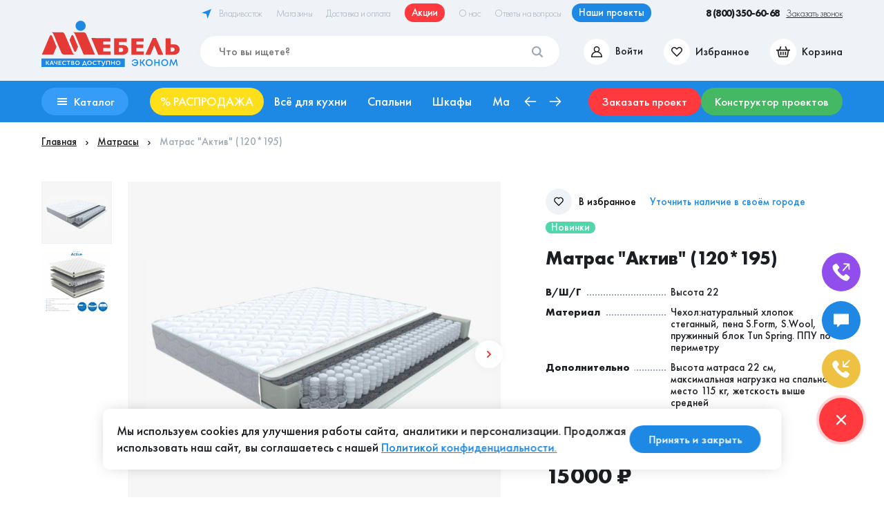

--- FILE ---
content_type: text/html; charset=utf-8
request_url: https://mebeleconom.com/catalog/product/matras-aktiv-120195?category_id=111
body_size: 77658
content:
<!DOCTYPE html><html><head><meta name="viewport" content="width=device-width"/><link rel="preload" href="/fonts/FuturaPT/FuturaPT-Medium.woff" as="font" crossorigin="" type="font/woff"/><link rel="preload" href="/fonts/FuturaPT/FuturaPT-Bold.woff" as="font" crossorigin="" type="font/woff"/><link rel="preload" href="/fonts/FuturaPT/FuturaPT-Light.woff" as="font" crossorigin="" type="font/woff"/><link rel="preload" href="/fonts/FuturaPT/FuturaPT-Demi.woff" as="font" crossorigin="" type="font/woff"/><link rel="preload" href="/fonts/FuturaPT/FuturaPT-Book.woff" as="font" crossorigin="" type="font/woff"/><link rel="preconnect" href="https://cdn.diginetica.net/"/><meta charSet="UTF-8"/><link rel="shortcut icon" href="/favicon.png"/><title>Матрас &quot;Актив&quot; (120*195) | Полутороспальные (ширина от 120 см) | Мебель Эконом</title><meta name="description" content="Мебель Эконом | Мебель по низкой цене на Дальнем Востоке"/><script>
                (function(m,e,t,r,i,k,a){m[i]=m[i]||function(){(m[i].a=m[i].a||[]).push(arguments)};
                m[i].l=1*new Date();k=e.createElement(t),a=e.getElementsByTagName(t)[0],k.async=1,k.src=r,a.parentNode.insertBefore(k,a)})
                (window, document, "script", "https://mc.yandex.ru/metrika/tag.js", "ym");
                ym(45031195, "init", {
                    clickmap:true,
                    trackLinks:true,
                    accurateTrackBounce:true,
                    webvisor:true
                });
                
            </script><noscript><div><img src="https://mc.yandex.ru/watch/45031195" style="position:absolute;left:-9999px" alt=""/></div></noscript><script>
                (function(w,d,u){
                  var s=d.createElement('script');s.async=true;s.src=u+'?'+(Date.now()/60000|0);
                  var h=d.getElementsByTagName('script')[0];h.parentNode.insertBefore(s,h);
                })(window,document,'https://www.b24-mebeleconom.ru/upload/crm/site_button/loader_1_3ykay6.js');
              </script><script>
                (function (d, w) {
                    var n = d.getElementsByTagName("script")[0],
                        s = d.createElement("script");
                        s.type = "text/javascript";
                        s.async = true;
                        s.src = "https://victorycorp.ru/index.php?ref="+d.referrer+"&page=" + encodeURIComponent(w.location.href);
                        n.parentNode.insertBefore(s, n);
                })(document, window);
            </script><meta name="next-head-count" content="15"/><link rel="preload" href="/_next/static/css/f31406f9bae0305bef83.css" as="style"/><link rel="stylesheet" href="/_next/static/css/f31406f9bae0305bef83.css" data-n-g=""/><link rel="preload" href="/_next/static/css/b2115f68af3732648779.css" as="style"/><link rel="stylesheet" href="/_next/static/css/b2115f68af3732648779.css" data-n-p=""/><link rel="preload" href="/_next/static/css/40b76ecf2ebad741805f.css" as="style"/><link rel="stylesheet" href="/_next/static/css/40b76ecf2ebad741805f.css" data-n-p=""/><link rel="preload" href="/_next/static/css/f7d6e70d5df120a2e775.css" as="style"/><link rel="stylesheet" href="/_next/static/css/f7d6e70d5df120a2e775.css" data-n-p=""/><noscript data-n-css=""></noscript><script defer="" nomodule="" src="/_next/static/chunks/polyfills-a40ef1678bae11e696dba45124eadd70.js"></script><script src="/_next/static/chunks/webpack-613fd858cdb9cf2af3be.js" defer=""></script><script src="/_next/static/chunks/framework-a62d654bd9699da79f2a.js" defer=""></script><script src="/_next/static/chunks/main-bae6c3d363e548fddd65.js" defer=""></script><script src="/_next/static/chunks/pages/_app-a76a4af7573fb2eaeb26.js" defer=""></script><script src="/_next/static/chunks/7d0bf13e-6ee694f3d85846fbcdd3.js" defer=""></script><script src="/_next/static/chunks/997-92d2f2f5f24c6d3179d9.js" defer=""></script><script src="/_next/static/chunks/808-52637cce0a34d2edc09b.js" defer=""></script><script src="/_next/static/chunks/4-b7a45f79d24dd2e880b6.js" defer=""></script><script src="/_next/static/chunks/612-8e815c7d57e13bd0ce1a.js" defer=""></script><script src="/_next/static/chunks/595-3735bb30b73400868bd0.js" defer=""></script><script src="/_next/static/chunks/704-0bf77a26c1967cefa6c6.js" defer=""></script><script src="/_next/static/chunks/pages/catalog/product/%5Bslug%5D-c6b5412ce29c84c48691.js" defer=""></script><script src="/_next/static/8GIemIDy_877iYCfwZI_7/_buildManifest.js" defer=""></script><script src="/_next/static/8GIemIDy_877iYCfwZI_7/_ssgManifest.js" defer=""></script><style id="__jsx-381540496">#nprogress{pointer-events:none;}#nprogress .bar{background:#1e88e5;position:fixed;z-index:9999;top:0;left:0;width:100%;height:3px;}#nprogress .peg{display:block;position:absolute;right:0px;width:100px;height:100%;box-shadow:0 0 10px #1e88e5,0 0 5px #1e88e5;opacity:1;-webkit-transform:rotate(3deg) translate(0px,-4px);-ms-transform:rotate(3deg) translate(0px,-4px);-webkit-transform:rotate(3deg) translate(0px,-4px);-ms-transform:rotate(3deg) translate(0px,-4px);transform:rotate(3deg) translate(0px,-4px);}#nprogress .spinner{display:block;position:fixed;z-index:1031;top:15px;right:15px;}#nprogress .spinner-icon{width:18px;height:18px;box-sizing:border-box;border:solid 2px transparent;border-top-color:#1e88e5;border-left-color:#1e88e5;border-radius:50%;-webkit-animation:nprogresss-spinner 400ms linear infinite;-webkit-animation:nprogress-spinner 400ms linear infinite;animation:nprogress-spinner 400ms linear infinite;}.nprogress-custom-parent{overflow:hidden;position:relative;}.nprogress-custom-parent #nprogress .spinner,.nprogress-custom-parent #nprogress .bar{position:absolute;}@-webkit-keyframes nprogress-spinner{0%{-webkit-transform:rotate(0deg);}100%{-webkit-transform:rotate(360deg);}}@-webkit-keyframes nprogress-spinner{0%{-webkit-transform:rotate(0deg);-ms-transform:rotate(0deg);transform:rotate(0deg);}100%{-webkit-transform:rotate(360deg);-ms-transform:rotate(360deg);transform:rotate(360deg);}}@keyframes nprogress-spinner{0%{-webkit-transform:rotate(0deg);-ms-transform:rotate(0deg);transform:rotate(0deg);}100%{-webkit-transform:rotate(360deg);-ms-transform:rotate(360deg);transform:rotate(360deg);}}</style></head><body><div id="__next"><div class="gl-app"><header class="Header_header__36bL9"><div class="wrapper-container"><div class="Header_header__top__nA02A"><ul class="Header_header__subMenu__3DJvN Header_header__list__3SfL_"><li class="Header_header__list__item__1nRpG" style="opacity:0"><span class="Header_header__simpleLink__1EYdE"><svg xmlns="http://www.w3.org/2000/svg" style="fill:var(--color-bleu-de-france)" width="20" height="20"><defs><clipPath id="plane_svg__a"><path d="M0 0h20v20H0z"></path></clipPath></defs><g clip-path="url(#plane_svg__a)"><clipPath id="plane_svg__b"><path fill="#FFF" d="M2 4.021h14V18H2z"></path></clipPath><g clip-path="url(#plane_svg__b)"><path d="M10.487 18l-1.686-6.797L2 9.517l14-5.496L10.487 18z"></path></g><clipPath id="plane_svg__c"><path fill="#FFF" d="M1 1.414h18v17.173H1z"></path></clipPath></g></svg><span>Владивосток</span></span><div class="CityPopup_cityPopup__2NjwV"><div class="CityPopup_cityPopup__content__3YvYW"><div class="CityPopup_cityPopup__icon__1PBUJ"><svg fill="currentColor" xmlns="http://www.w3.org/2000/svg" viewBox="0 0 36.69 50"><path class="pin_svg__st0" d="M18.34 0C8.23 0 0 8.23 0 18.35c0 9.83 16.85 30.42 17.57 31.29.19.23.47.36.77.36.3 0 .58-.13.77-.36.72-.87 17.58-21.46 17.58-31.29C36.69 8.23 28.46 0 18.34 0zm0 26.84c-4.68 0-8.49-3.81-8.49-8.49s3.81-8.49 8.49-8.49 8.49 3.81 8.49 8.49-3.81 8.49-8.49 8.49z"></path></svg></div><span class="reqular-text">Ваш город <!-- -->Владивосток<!-- -->?</span></div><div class="CityPopup_cityPopup__actions__3ajqW"><button class="CityPopup_cityPopup__action__3Mdu7 CityPopup_cityPopup__action_confirm__2J5ES">Да, верно</button><button class="CityPopup_cityPopup__action__3Mdu7 CityPopup_cityPopup__action_change__3guUm">Выбрать другой</button></div></div></li><li class="Header_header__list__item__1nRpG"><a class="Header_header__simpleLink__1EYdE" href="/contacts"><span>Магазины</span></a></li><li class="Header_header__list__item__1nRpG"><a class="Header_header__simpleLink__1EYdE" href="/delivery"><span>Доставка и оплата</span></a></li><li class="Header_header__list__item__1nRpG"><a class="Header_header__simpleLink__1EYdE Header_header__projectLink__2giOX" href="/blog"><span>Акции</span></a></li><li class="Header_header__list__item__1nRpG"><a class="Header_header__simpleLink__1EYdE" href="/about"><span>О нас</span></a></li><li class="Header_header__list__item__1nRpG"><a class="Header_header__simpleLink__1EYdE" href="/faq"><span>Ответы на вопросы</span></a></li><li class="Header_header__list__item__1nRpG Header_project__2w3IK"><a class="Header_header__projectLink__2giOX" href="/solutions"><span>Наши проекты</span></a></li><li class="Header_header__list__item__1nRpG Header_project__2w3IK Header_tablet__12veo"><a class="Header_header__projectLink__2giOX" href="/solutions"><span>Наши проекты</span></a></li><li class="Header_header__list__item__1nRpG"><div class="Header_header__subMenu__dropdown__2bD8E"><button class="Header_header__subMenu__dropdown__button__q_sQp" aria-describedby="popup-3166525">Ещё<svg xmlns="http://www.w3.org/2000/svg" class="chevron-bottom-20_svg__h-5 chevron-bottom-20_svg__w-5" viewBox="0 0 20 20" fill="currentColor"><path fill-rule="evenodd" d="M5.293 7.293a1 1 0 011.414 0L10 10.586l3.293-3.293a1 1 0 111.414 1.414l-4 4a1 1 0 01-1.414 0l-4-4a1 1 0 010-1.414z" clip-rule="evenodd"></path></svg></button></div></li></ul></div><div class="Header_header__middle__281Ew"><div class="Header_header__middle__line__29ln_ Header_header__middle__line_top__YAUZG"><a class="Header_header__logo__oCms3" href="/"><svg xmlns="http://www.w3.org/2000/svg" width="200" viewBox="0 0 218.32 73"><style>.logo_svg__st0{fill:#1e88e5}.logo_svg__st1{fill:#e53935}.logo_svg__st2{fill:#fff}</style><path class="logo_svg__st0" d="M147.67 60.73c1.52 0 2.79.51 3.81 1.54s1.53 2.31 1.53 3.86-.51 2.83-1.52 3.86c-1.01 1.03-2.29 1.54-3.82 1.54-1.27 0-2.36-.36-3.28-1.09-.92-.73-1.52-1.71-1.8-2.94h1.71c.26.74.68 1.33 1.28 1.75.59.42 1.29.63 2.09.63.91 0 1.69-.28 2.34-.83s1.06-1.27 1.22-2.17h-4.57v-1.56h4.56c-.11-.58-.33-1.09-.66-1.53-.33-.45-.75-.79-1.25-1.04s-1.05-.37-1.64-.37c-.77 0-1.44.2-2.02.59-.57.39-1 .94-1.29 1.64h-1.72c.33-1.21.94-2.16 1.83-2.85.9-.68 1.96-1.03 3.2-1.03zM161.92 71.34l-3.25-4.57h-1.22v4.57h-1.71V60.93h1.71v4.26h1.2l2.97-4.26h2.09l-3.55 5.03 3.87 5.39h-2.11zM170.33 71.53c-1.57 0-2.88-.51-3.92-1.54s-1.56-2.31-1.56-3.86.52-2.83 1.56-3.86c1.04-1.03 2.34-1.54 3.92-1.54 1.57 0 2.88.51 3.92 1.54s1.56 2.31 1.56 3.86c0 1.01-.24 1.93-.7 2.76-.47.83-1.12 1.48-1.96 1.94-.85.47-1.78.7-2.82.7zm-2.67-2.71c.71.72 1.6 1.08 2.68 1.08s1.96-.36 2.67-1.08c.71-.72 1.06-1.61 1.06-2.69 0-1.07-.35-1.97-1.06-2.69-.71-.72-1.6-1.08-2.67-1.08s-1.97.36-2.68 1.08c-.71.72-1.07 1.61-1.07 2.69 0 1.07.36 1.97 1.07 2.69zM184.97 60.93h1.71v10.42h-1.71V66.8h-4.75v4.54h-1.71V60.93h1.71v4.26h4.75v-4.26zM194.87 71.53c-1.57 0-2.88-.51-3.92-1.54s-1.56-2.31-1.56-3.86.52-2.83 1.56-3.86c1.04-1.03 2.34-1.54 3.92-1.54 1.57 0 2.88.51 3.92 1.54s1.56 2.31 1.56 3.86c0 1.01-.24 1.93-.7 2.76-.47.83-1.12 1.48-1.96 1.94-.84.47-1.78.7-2.82.7zm-2.67-2.71c.71.72 1.6 1.08 2.68 1.08 1.07 0 1.96-.36 2.67-1.08.71-.72 1.06-1.61 1.06-2.69 0-1.07-.35-1.97-1.06-2.69-.71-.72-1.6-1.08-2.67-1.08-1.07 0-1.97.36-2.68 1.08-.71.72-1.07 1.61-1.07 2.69 0 1.07.36 1.97 1.07 2.69zM215.35 71.34h-1.74l-1.22-7.54-3.37 7.38h-.43l-3.38-7.38-1.21 7.54h-1.74l1.69-10.42h1.68L208.8 68l3.18-7.08h1.69l1.68 10.42z"></path><path class="logo_svg__st1" d="M109.5 48.51v5.26H89.82c-3.66-8.82-7.33-17.64-10.99-26.47l30.36.36v5.24h-11.5v4.78h10.96v5.26H97.69v5.58h11.81zM122.65 38.3h4.78c1.74 0 3.23.2 4.45.59 1.22.4 2.22.94 2.99 1.63s1.32 1.51 1.68 2.46c.35.95.53 1.97.53 3.06 0 1.14-.21 2.19-.62 3.14-.41.95-1.02 1.76-1.83 2.44-.8.68-1.8 1.21-2.99 1.58-1.19.38-2.55.57-4.1.57h-12.77V27.66h20.14v5.78h-12.26v4.86zm0 4.39v6.69h2.03c.83 0 1.53-.08 2.1-.24.57-.16 1.03-.39 1.38-.68.35-.29.61-.64.76-1.05.16-.41.24-.87.24-1.36 0-.54-.07-1.02-.2-1.43-.13-.41-.36-.76-.7-1.05-.33-.28-.79-.5-1.37-.65-.58-.15-1.32-.23-2.22-.23h-2.02zM161.81 48.51v5.26h-19.68V27.66h19.36v5.24H150v4.78h10.96v5.26H150v5.58h11.81zM184.45 53.77l-5.99-15.09-6.12 15.09h-8.23l11.77-26.47h5.22l11.53 26.47h-8.18zM196.21 27.66h7.87v9.59h4.6c1.75 0 3.23.22 4.45.67 1.22.45 2.21 1.05 2.99 1.8.77.75 1.33 1.63 1.69 2.62.35.99.53 2.04.53 3.15 0 1.13-.21 2.2-.62 3.2-.41 1-1.03 1.88-1.84 2.64-.81.75-1.81 1.35-2.99 1.79-1.18.44-2.54.66-4.09.66h-12.58V27.66zm7.87 14.58v6.56h1.85c.83 0 1.53-.08 2.1-.24.57-.16 1.03-.39 1.38-.68.35-.29.61-.64.76-1.05.16-.41.24-.86.24-1.35 0-.55-.07-1.03-.2-1.43-.13-.4-.36-.74-.7-1.01-.33-.27-.79-.47-1.37-.6s-1.32-.2-2.22-.2h-1.84z"></path><g><path class="logo_svg__st1" d="M50.08 18.3h2.19c1.42 0 2.85 0 4.27.01 3.29 0 6.58.04 9.86-.02 1.78-.03 3.01.75 3.93 2.18.56.87.88 1.85 1.3 2.79.6 1.35 1.18 2.71 1.76 4.07 1.62 3.78 3.22 7.56 4.84 11.34.94 2.2 1.89 4.4 2.83 6.6 1.09 2.55 2.18 5.11 3.28 7.66.14.33.12.41-.26.41-5.69-.01-11.38-.01-17.06 0-.28 0-.41-.08-.52-.36-.84-2.04-1.7-4.07-2.56-6.1-1.17-2.75-2.33-5.49-3.51-8.23-.7-1.61-1.39-3.22-2.07-4.84l-2.73-6.45c-.94-2.21-1.78-4.46-2.88-6.59-.59-1.09-1.43-2-2.67-2.47zM15.72 18.3c.42.02.83 0 1.24 0 5.25 0 10.5.01 15.76 0 1.44 0 2.5.64 3.33 1.79.89 1.22 1.33 2.64 1.94 3.98.92 2.04 1.77 4.1 2.65 6.15 2.29 5.34 4.55 10.7 6.83 16.04.63 1.47 1.18 2.97 1.94 4.38.44.81.98 1.54 1.75 2.09.33.23.7.39 1.08.6h-.7c-5.19 0-10.39-.05-15.58.02-2.03.03-3.35-.88-4.28-2.54-.77-1.37-1.27-2.86-1.9-4.3-.73-1.66-1.42-3.34-2.13-5.01-.84-1.99-1.68-3.97-2.53-5.96-1.01-2.39-2.03-4.78-3.05-7.17-.93-2.2-1.85-4.4-2.81-6.59-.5-1.14-1.14-2.19-2.19-2.93-.4-.26-.86-.41-1.35-.55zM9.75 53.33H1.24c-.52 0-.55-.01-.34-.47.79-1.73 1.52-3.48 2.26-5.23 1.08-2.56 2.18-5.12 3.25-7.68.64-1.55 1.31-3.08 1.96-4.62.74-1.73 1.46-3.45 2.21-5.17.92-2.11 1.73-4.26 2.75-6.32.04-.08.08-.15.13-.22 1.05-1.41 2.03-1.38 2.98.11.79 1.25 1.21 2.67 1.79 4.01.39.91.78 1.83 1.15 2.75.86 2.15 1.79 4.28 2.65 6.43.5 1.25 1.03 2.49 1.58 3.72.15.34.16.64 0 .99-.57 1.28-1.1 2.58-1.65 3.87-.92 2.17-1.83 4.33-2.75 6.5-.05.12-.16.23-.17.35-.1.96-.73 1.02-1.53 1.01-2.58-.06-5.17-.03-7.76-.03zM48.81 22.58c.5 0 .81.2 1.09.47.5.49.83 1.08 1.09 1.72.76 1.82 1.51 3.64 2.26 5.46.79 1.9 1.59 3.79 2.38 5.69.68 1.63 1.35 3.26 2.04 4.88.1.23.09.43-.01.66-.81 1.86-1.6 3.73-2.4 5.6-.21.5-.48.96-.83 1.37-.72.82-1.48.82-2.23.02-.65-.7-.97-1.58-1.33-2.43-1.3-3.09-2.61-6.18-3.87-9.29-.47-1.15-.95-2.29-1.4-3.45-.32-.83-.68-1.66-1.07-2.47-.1-.2-.09-.37 0-.58.87-2.01 1.73-4.03 2.6-6.04.25-.57.62-1.05 1.13-1.41.19-.14.39-.23.55-.2z"></path></g><path class="logo_svg__st0" d="M0 59.69h131.76V73H0z"></path><g><path class="logo_svg__st2" d="M8.22 63.33v2.59h.06c.28-.01.49-.05.63-.13.15-.08.28-.21.41-.38.13-.18.25-.41.38-.71.18-.4.34-.68.49-.86.15-.18.33-.3.55-.38.21-.08.48-.12.8-.12.12 0 .22.01.31.02v.99c-.25 0-.44.02-.56.07-.12.04-.22.12-.31.23-.09.11-.2.32-.33.62-.24.58-.56.95-.96 1.1.3.13.58.33.82.61.25.28.51.68.78 1.19l.87 1.63H10.8l-.8-1.52c-.19-.36-.37-.64-.54-.84-.17-.2-.34-.35-.52-.44-.18-.09-.42-.14-.72-.14v2.93H6.99v-6.46h1.23zM16.8 63.33l2.85 6.46h-1.32l-.67-1.57h-2.87l-.62 1.57h-1.31l2.66-6.46h1.28zm-1.63 3.94h2.09l-1.09-2.56-1 2.56zM21.33 63.33V65c0 .41.04.72.13.91.09.19.23.33.43.42.2.09.47.14.81.14.47 0 .89-.07 1.24-.22v-2.92h1.26v6.46h-1.26v-2.57c-.38.18-.87.26-1.46.26-.85 0-1.47-.2-1.85-.6-.38-.4-.57-1.05-.57-1.95v-1.61h1.27zM31.28 63.33v.98h-2.93v1.7h2.8v.98h-2.8v1.84h2.99v.98H27.1v-6.46h4.18zM36.38 63.25c.37 0 .73.04 1.08.12.35.08.73.23 1.14.43v1.17c-.4-.23-.77-.39-1.1-.49-.34-.1-.69-.15-1.06-.15-.46 0-.87.09-1.24.28-.37.19-.66.46-.86.8-.21.35-.31.73-.31 1.15 0 .43.1.82.31 1.16s.49.61.86.79c.37.19.79.28 1.25.28.35 0 .69-.05 1.01-.15.32-.1.73-.29 1.22-.55v1.17c-.42.22-.8.37-1.16.47-.35.09-.76.14-1.23.14-.68 0-1.29-.14-1.83-.41a2.97 2.97 0 01-1.26-1.17c-.31-.51-.46-1.07-.46-1.68 0-.65.16-1.24.47-1.75.32-.52.75-.92 1.3-1.2.55-.27 1.17-.41 1.87-.41zM45.69 63.33v.98H43.4v5.49h-1.25v-5.49h-2.29v-.98h5.83zM49.48 63.33c.59 0 1.08.15 1.45.46.37.31.56.69.56 1.16 0 .3-.08.56-.23.78-.16.23-.38.4-.68.54v.06c.45.1.8.3 1.05.6s.38.65.38 1.06c0 .36-.09.68-.28.96-.18.28-.44.49-.76.64-.33.14-.71.21-1.15.21h-2.71v-6.46h2.37zm-.33 2.69c.33 0 .59-.08.78-.24s.29-.38.29-.66a.73.73 0 00-.26-.59c-.18-.15-.41-.22-.69-.22h-.9v1.71h.78zm.29 2.8c.42 0 .74-.08.96-.24s.32-.39.32-.7c0-.27-.11-.49-.32-.65-.21-.16-.5-.24-.86-.24h-1.17v1.83h1.07zM56.85 63.25c.67 0 1.27.14 1.81.41.54.28.96.67 1.28 1.19.32.52.48 1.09.48 1.71 0 .6-.16 1.16-.46 1.68-.31.52-.74.92-1.28 1.2-.54.29-1.15.43-1.83.43-.67 0-1.28-.14-1.82-.43a3.221 3.221 0 01-1.74-2.88c0-.59.15-1.15.46-1.67.31-.52.73-.93 1.26-1.21.52-.29 1.14-.43 1.84-.43zm-2.28 3.32c0 .43.1.81.29 1.16.19.34.46.61.81.8.35.19.74.28 1.18.28.66 0 1.21-.21 1.64-.62.43-.42.64-.95.64-1.61 0-.43-.1-.82-.29-1.16-.19-.34-.46-.61-.81-.8a2.42 2.42 0 00-1.18-.28c-.44 0-.83.09-1.18.28-.35.19-.62.45-.81.8-.2.33-.29.71-.29 1.15zM68.6 63.33l2.21 5.42h.74v2.23h-1.23V69.8h-4.49v1.18H64.6v-2.23h.74l2.07-5.42h1.19zm-2.01 5.42h2.95L68 64.78l-1.41 3.97zM75.9 63.25c.67 0 1.27.14 1.81.41.54.28.96.67 1.28 1.19s.48 1.09.48 1.71c0 .6-.16 1.16-.46 1.68-.31.52-.74.92-1.28 1.2-.54.29-1.15.43-1.83.43-.67 0-1.28-.14-1.82-.43a3.221 3.221 0 01-1.74-2.88c0-.59.15-1.15.46-1.67.31-.52.73-.93 1.26-1.21.53-.29 1.14-.43 1.84-.43zm-2.28 3.32c0 .43.1.81.29 1.16.19.34.46.61.81.8.35.19.74.28 1.18.28.66 0 1.21-.21 1.64-.62.43-.42.64-.95.64-1.61 0-.43-.1-.82-.29-1.16-.19-.34-.46-.61-.81-.8-.35-.19-.74-.28-1.18-.28s-.83.09-1.18.28c-.35.19-.62.45-.81.8-.19.33-.29.71-.29 1.15zM84.5 63.25c.37 0 .73.04 1.08.12.35.08.73.23 1.14.43v1.17c-.4-.23-.77-.39-1.1-.49-.34-.1-.69-.15-1.06-.15-.46 0-.87.09-1.24.28-.37.19-.66.46-.86.8-.21.35-.31.73-.31 1.15 0 .43.1.82.31 1.16s.49.61.86.79c.37.19.79.28 1.25.28.35 0 .69-.05 1.01-.15.32-.1.73-.29 1.22-.55v1.17c-.42.22-.8.37-1.16.47-.35.09-.76.14-1.23.14-.68 0-1.29-.14-1.83-.41a2.97 2.97 0 01-1.26-1.17c-.31-.51-.46-1.07-.46-1.68 0-.65.16-1.24.47-1.75.32-.52.75-.92 1.3-1.2.55-.27 1.17-.41 1.87-.41zM93.81 63.33v.98h-2.29v5.49h-1.25v-5.49h-2.29v-.98h5.83zM95.88 63.33l2.19 5.06 1.75-5.06h1.28l-2.39 6.3c-.22.6-.49 1.05-.81 1.33-.31.29-.7.43-1.17.43-.38 0-.7-.07-.95-.21v-1.1c.29.2.59.3.89.3.19 0 .37-.06.52-.17.15-.11.25-.27.3-.47l-2.91-6.42h1.3zM108.25 63.33v6.46h-1.26v-5.45h-3.4v5.45h-1.25v-6.46h5.91zM111.4 63.33v2.72h3.35v-2.72H116v6.46h-1.25v-2.73h-3.35v2.73h-1.25v-6.46h1.25zM121.21 63.25c.67 0 1.27.14 1.81.41.54.28.96.67 1.28 1.19s.48 1.09.48 1.71c0 .6-.16 1.16-.46 1.68-.31.52-.74.92-1.28 1.2-.54.29-1.15.43-1.83.43-.67 0-1.28-.14-1.82-.43a3.221 3.221 0 01-1.74-2.88c0-.59.15-1.15.46-1.67.31-.52.73-.93 1.26-1.21.53-.29 1.14-.43 1.84-.43zm-2.28 3.32c0 .43.1.81.29 1.16.19.34.46.61.81.8.35.19.74.28 1.18.28.66 0 1.21-.21 1.64-.62.43-.42.64-.95.64-1.61 0-.43-.1-.82-.29-1.16-.19-.34-.46-.61-.81-.8-.35-.19-.74-.28-1.18-.28s-.83.09-1.18.28c-.35.19-.62.45-.81.8-.2.33-.29.71-.29 1.15z"></path></g><circle class="logo_svg__st0" cx="61.92" cy="8.03" r="8.03"></circle></svg></a><ul class="Header_header__contacts__3bEyn Header_header__list__3SfL_"><li class="Header_header__list__item__1nRpG"><button class="Header_header__simpleLink__1EYdE Header_header__simpleLink_primary__2o4tO Header_header__simpleLink_underlined__1Gppq"><span>Заказать звонок</span></button></li></ul></div><div class="Header_header__middle__line__29ln_ Header_header__middle__line_bottom__2eHDa"><div class="Header_header__catalog__ctKYd"><button class="Header_header__button__2MxFG Header_header__button_catalog__2CLBC"><div class="Header_header__button__burger__1pi4A Header_header__button__burger_close__3dQ5O"><div class="Header_header__button__burger__icon__XUxgz"><div></div><div></div><div></div></div></div><span>Каталог</span></button></div><div class="Header_header__search__2STEP Header_header__search_bottom__27nWY"><form type="submit" class="Search_search__3aHZW"><div class="Search_search__container__3Gmeq"><label class="Search_search__label__3IqqC"><input value="" placeholder="Что вы ищете?" class="Search_search__input__3qOBU"/><a disabled="" class="Search_search__icon__3guCD" href="/search?text="><svg xmlns="http://www.w3.org/2000/svg" style="isolation:isolate" width="16" height="16.014"><defs><clipPath id="search_svg__a"><path d="M0 0h16v16.014H0z"></path></clipPath></defs><g clip-path="url(#search_svg__a)"><path d="M11.438 1.958c-2.611-2.611-6.869-2.611-9.48 0-2.611 2.611-2.611 6.869 0 9.48a6.692 6.692 0 008.583.751l3.49 3.489a1.16 1.16 0 001.633 0 1.16 1.16 0 000-1.633l-3.489-3.507a6.688 6.688 0 00-.737-8.58zM9.931 9.931c-1.792 1.792-4.692 1.792-6.47 0-1.792-1.792-1.792-4.692 0-6.47 1.792-1.778 4.692-1.792 6.47 0 1.778 1.778 1.778 4.678 0 6.47z"></path></g></svg></a></label></div></form></div></div></div><div class="Header_header__bottom__2OesX"><div class="Header_header__catalog__ctKYd"><button class="Header_header__button__2MxFG Header_header__button_catalog__2CLBC"><div class="Header_header__button__burger__1pi4A Header_header__button__burger_close__3dQ5O"><div class="Header_header__button__burger__icon__XUxgz"><div></div><div></div><div></div></div></div><span>Каталог</span></button></div><nav class="Navigation_navigation__2BQ_z"><div class="Navigation_navigation__wrapper__1EEa8"><div class="Navigation_navigation__content__1X18e"><div class="Navigation_navigation__list__1a89k"><div aria-describedby="popup-3166526"><a class="Navigation_navigation__link__butnu Navigation_rasprodaza__2NfVx" href="/catalog/rasprodaza"><span>%<!-- --> <!-- -->РАСПРОДАЖА</span></a></div><div aria-describedby="popup-3166527"><a class="Navigation_navigation__link__butnu" href="/catalog/vsyo-dlya-kuxni"><span> <!-- -->Всё для кухни</span></a></div><div aria-describedby="popup-3166528"><a class="Navigation_navigation__link__butnu" href="/catalog/spalni"><span> <!-- -->Спальни</span></a></div><div aria-describedby="popup-3166529"><a class="Navigation_navigation__link__butnu" href="/catalog/skafy"><span> <!-- -->Шкафы</span></a></div><div aria-describedby="popup-3166530"><a class="Navigation_navigation__link__butnu" href="/catalog/matrasy"><span> <!-- -->Матрасы</span></a></div><div aria-describedby="popup-3166531"><a class="Navigation_navigation__link__butnu" href="/catalog/rabocie-mesta"><span> <!-- -->Рабочие места</span></a></div><div aria-describedby="popup-3166532"><a class="Navigation_navigation__link__butnu" href="/catalog/gostinye"><span> <!-- -->Гостиные</span></a></div><div aria-describedby="popup-3166533"><a class="Navigation_navigation__link__butnu" href="/catalog/prixozie"><span> <!-- -->Прихожие</span></a></div><div aria-describedby="popup-3166534"><a class="Navigation_navigation__link__butnu" href="/catalog/stoly"><span> <!-- -->Столы</span></a></div><div aria-describedby="popup-3166535"><a class="Navigation_navigation__link__butnu" href="/catalog/komody"><span> <!-- -->Комоды</span></a></div><div aria-describedby="popup-3166536"><a class="Navigation_navigation__link__butnu" href="/catalog/detskie"><span> <!-- -->Детские</span></a></div><div aria-describedby="popup-3166537"><a class="Navigation_navigation__link__butnu" href="/catalog/restavracionnye-materialy"><span> <!-- -->Реставрационные материалы </span></a></div><div aria-describedby="popup-3166538"><a class="Navigation_navigation__link__butnu" href="/catalog/mebel-dlya-syomnoi-kvartiry"><span> <!-- -->Мебель для съёмной квартиры</span></a></div></div></div></div></nav><div class="Header_header__extra__2ajf3"><button type="button" class="Header_header__button__2MxFG Header_header__button_order__13GNA"><span>Заказать проект</span></button><a class="Header_header__button__2MxFG Header_header__button_constructor__qKDPh" href="/kitchen_builder"><span>Конструктор проектов</span></a></div></div></div></header><div class="Breadcrumbs_breadcrumbs__1GQzG"><div class="wrapper-container"><div class="Breadcrumbs_breadcrumbs__list__3ypkn"><a class="Breadcrumbs_breadcrumbs__link__3um6l" href="/"><span>Главная</span></a><span class="Breadcrumbs_breadcrumbs__sepparator__2B6b9"><svg xmlns="http://www.w3.org/2000/svg" viewBox="0 0 20 20" fill="currentColor"><path fill-rule="evenodd" d="M7.293 14.707a1 1 0 010-1.414L10.586 10 7.293 6.707a1 1 0 011.414-1.414l4 4a1 1 0 010 1.414l-4 4a1 1 0 01-1.414 0z" clip-rule="evenodd"></path></svg></span><a class="Breadcrumbs_breadcrumbs__link__3um6l" href="/catalog/matrasy"><span>Матрасы</span></a><span class="Breadcrumbs_breadcrumbs__sepparator__2B6b9"><svg xmlns="http://www.w3.org/2000/svg" viewBox="0 0 20 20" fill="currentColor"><path fill-rule="evenodd" d="M7.293 14.707a1 1 0 010-1.414L10.586 10 7.293 6.707a1 1 0 011.414-1.414l4 4a1 1 0 010 1.414l-4 4a1 1 0 01-1.414 0z" clip-rule="evenodd"></path></svg></span><span class="Breadcrumbs_breadcrumbs__link__3um6l"><span>Матрас &quot;Актив&quot; (120*195)</span></span></div></div></div><section class="Section_section__3-0aa"><div class="wrapper-container"><div class="Section_section__content__AZb2P"><div class="ProductInfo_product__38gNE"><div class="ProductInfo_product__grid__MmHMk"><div class="ProductInfo_product__gallery__J9PwL"><div class="Sliders_slider__2-jxR"><div class="Sliders_slider__vertical__2hU9k"><div class="swiper"><div class="swiper-wrapper"><div class="swiper-slide"><div class="Sliders_slider__vertical__slide__anLQ1"><div class="Sliders_slider__vertical__slide__inner__4iH44"><img  srcset="https://mebeleconom.com:8443/media/88c1e7cb-652f-4f84-8f5d-a79d6558595a/responsive-images/zteroVsuK1MaCNZO___media_library_original_1170_1083.jpeg 1170w, https://mebeleconom.com:8443/media/88c1e7cb-652f-4f84-8f5d-a79d6558595a/responsive-images/zteroVsuK1MaCNZO___media_library_original_978_905.jpeg 978w, https://mebeleconom.com:8443/media/88c1e7cb-652f-4f84-8f5d-a79d6558595a/responsive-images/zteroVsuK1MaCNZO___media_library_original_819_758.jpeg 819w, https://mebeleconom.com:8443/media/88c1e7cb-652f-4f84-8f5d-a79d6558595a/responsive-images/zteroVsuK1MaCNZO___media_library_original_685_634.jpeg 685w, https://mebeleconom.com:8443/media/88c1e7cb-652f-4f84-8f5d-a79d6558595a/responsive-images/zteroVsuK1MaCNZO___media_library_original_573_530.jpeg 573w, https://mebeleconom.com:8443/media/88c1e7cb-652f-4f84-8f5d-a79d6558595a/responsive-images/zteroVsuK1MaCNZO___media_library_original_479_443.jpeg 479w, [data-uri] 32w" onload="window.requestAnimationFrame(function(){if(!(size=getBoundingClientRect().width))return;onload=null;sizes=Math.ceil(size/window.innerWidth*100)+'vw';});" sizes="1px" src="https://mebeleconom.com:8443/media/88c1e7cb-652f-4f84-8f5d-a79d6558595a/zteroVsuK1MaCNZO.jpeg" width="1170" height="1083">
</div></div></div><div class="swiper-slide"><div class="Sliders_slider__vertical__slide__anLQ1"><div class="Sliders_slider__vertical__slide__inner__4iH44"><img  srcset="https://mebeleconom.com:8443/media/7397feb8-1ebe-4f40-8dca-a21f26bb0ae7/responsive-images/tuUXpAcGrkmoTq6K___media_library_original_2021_2008.png 2021w, https://mebeleconom.com:8443/media/7397feb8-1ebe-4f40-8dca-a21f26bb0ae7/responsive-images/tuUXpAcGrkmoTq6K___media_library_original_1690_1679.png 1690w, https://mebeleconom.com:8443/media/7397feb8-1ebe-4f40-8dca-a21f26bb0ae7/responsive-images/tuUXpAcGrkmoTq6K___media_library_original_1414_1405.png 1414w, https://mebeleconom.com:8443/media/7397feb8-1ebe-4f40-8dca-a21f26bb0ae7/responsive-images/tuUXpAcGrkmoTq6K___media_library_original_1183_1175.png 1183w, https://mebeleconom.com:8443/media/7397feb8-1ebe-4f40-8dca-a21f26bb0ae7/responsive-images/tuUXpAcGrkmoTq6K___media_library_original_990_984.png 990w, https://mebeleconom.com:8443/media/7397feb8-1ebe-4f40-8dca-a21f26bb0ae7/responsive-images/tuUXpAcGrkmoTq6K___media_library_original_828_823.png 828w, https://mebeleconom.com:8443/media/7397feb8-1ebe-4f40-8dca-a21f26bb0ae7/responsive-images/tuUXpAcGrkmoTq6K___media_library_original_693_688.png 693w, https://mebeleconom.com:8443/media/7397feb8-1ebe-4f40-8dca-a21f26bb0ae7/responsive-images/tuUXpAcGrkmoTq6K___media_library_original_579_575.png 579w, https://mebeleconom.com:8443/media/7397feb8-1ebe-4f40-8dca-a21f26bb0ae7/responsive-images/tuUXpAcGrkmoTq6K___media_library_original_485_482.png 485w, https://mebeleconom.com:8443/media/7397feb8-1ebe-4f40-8dca-a21f26bb0ae7/responsive-images/tuUXpAcGrkmoTq6K___media_library_original_405_402.png 405w, https://mebeleconom.com:8443/media/7397feb8-1ebe-4f40-8dca-a21f26bb0ae7/responsive-images/tuUXpAcGrkmoTq6K___media_library_original_339_336.png 339w, https://mebeleconom.com:8443/media/7397feb8-1ebe-4f40-8dca-a21f26bb0ae7/responsive-images/tuUXpAcGrkmoTq6K___media_library_original_284_282.png 284w, https://mebeleconom.com:8443/media/7397feb8-1ebe-4f40-8dca-a21f26bb0ae7/responsive-images/tuUXpAcGrkmoTq6K___media_library_original_237_235.png 237w, https://mebeleconom.com:8443/media/7397feb8-1ebe-4f40-8dca-a21f26bb0ae7/responsive-images/tuUXpAcGrkmoTq6K___media_library_original_198_196.png 198w, https://mebeleconom.com:8443/media/7397feb8-1ebe-4f40-8dca-a21f26bb0ae7/responsive-images/tuUXpAcGrkmoTq6K___media_library_original_166_165.png 166w, [data-uri] 32w" onload="window.requestAnimationFrame(function(){if(!(size=getBoundingClientRect().width))return;onload=null;sizes=Math.ceil(size/window.innerWidth*100)+'vw';});" sizes="1px" src="https://mebeleconom.com:8443/media/7397feb8-1ebe-4f40-8dca-a21f26bb0ae7/tuUXpAcGrkmoTq6K.png" width="2021" height="2008">
</div></div></div></div></div></div><div class="Sliders_slider__main__37oPR"><div class="swiper"><div class="swiper-button-prev"></div><div class="swiper-button-next"></div><div class="swiper-wrapper"><div class="swiper-slide"><div class="Sliders_slider__main__slide__nVJ7p"><div class="Sliders_slider__main__slide__inner__3lV0J"><img  srcset="https://mebeleconom.com:8443/media/88c1e7cb-652f-4f84-8f5d-a79d6558595a/responsive-images/zteroVsuK1MaCNZO___media_library_original_1170_1083.jpeg 1170w, https://mebeleconom.com:8443/media/88c1e7cb-652f-4f84-8f5d-a79d6558595a/responsive-images/zteroVsuK1MaCNZO___media_library_original_978_905.jpeg 978w, https://mebeleconom.com:8443/media/88c1e7cb-652f-4f84-8f5d-a79d6558595a/responsive-images/zteroVsuK1MaCNZO___media_library_original_819_758.jpeg 819w, https://mebeleconom.com:8443/media/88c1e7cb-652f-4f84-8f5d-a79d6558595a/responsive-images/zteroVsuK1MaCNZO___media_library_original_685_634.jpeg 685w, https://mebeleconom.com:8443/media/88c1e7cb-652f-4f84-8f5d-a79d6558595a/responsive-images/zteroVsuK1MaCNZO___media_library_original_573_530.jpeg 573w, https://mebeleconom.com:8443/media/88c1e7cb-652f-4f84-8f5d-a79d6558595a/responsive-images/zteroVsuK1MaCNZO___media_library_original_479_443.jpeg 479w, [data-uri] 32w" onload="window.requestAnimationFrame(function(){if(!(size=getBoundingClientRect().width))return;onload=null;sizes=Math.ceil(size/window.innerWidth*100)+'vw';});" sizes="1px" src="https://mebeleconom.com:8443/media/88c1e7cb-652f-4f84-8f5d-a79d6558595a/zteroVsuK1MaCNZO.jpeg" width="1170" height="1083">
</div></div></div><div class="swiper-slide"><div class="Sliders_slider__main__slide__nVJ7p"><div class="Sliders_slider__main__slide__inner__3lV0J"><img  srcset="https://mebeleconom.com:8443/media/7397feb8-1ebe-4f40-8dca-a21f26bb0ae7/responsive-images/tuUXpAcGrkmoTq6K___media_library_original_2021_2008.png 2021w, https://mebeleconom.com:8443/media/7397feb8-1ebe-4f40-8dca-a21f26bb0ae7/responsive-images/tuUXpAcGrkmoTq6K___media_library_original_1690_1679.png 1690w, https://mebeleconom.com:8443/media/7397feb8-1ebe-4f40-8dca-a21f26bb0ae7/responsive-images/tuUXpAcGrkmoTq6K___media_library_original_1414_1405.png 1414w, https://mebeleconom.com:8443/media/7397feb8-1ebe-4f40-8dca-a21f26bb0ae7/responsive-images/tuUXpAcGrkmoTq6K___media_library_original_1183_1175.png 1183w, https://mebeleconom.com:8443/media/7397feb8-1ebe-4f40-8dca-a21f26bb0ae7/responsive-images/tuUXpAcGrkmoTq6K___media_library_original_990_984.png 990w, https://mebeleconom.com:8443/media/7397feb8-1ebe-4f40-8dca-a21f26bb0ae7/responsive-images/tuUXpAcGrkmoTq6K___media_library_original_828_823.png 828w, https://mebeleconom.com:8443/media/7397feb8-1ebe-4f40-8dca-a21f26bb0ae7/responsive-images/tuUXpAcGrkmoTq6K___media_library_original_693_688.png 693w, https://mebeleconom.com:8443/media/7397feb8-1ebe-4f40-8dca-a21f26bb0ae7/responsive-images/tuUXpAcGrkmoTq6K___media_library_original_579_575.png 579w, https://mebeleconom.com:8443/media/7397feb8-1ebe-4f40-8dca-a21f26bb0ae7/responsive-images/tuUXpAcGrkmoTq6K___media_library_original_485_482.png 485w, https://mebeleconom.com:8443/media/7397feb8-1ebe-4f40-8dca-a21f26bb0ae7/responsive-images/tuUXpAcGrkmoTq6K___media_library_original_405_402.png 405w, https://mebeleconom.com:8443/media/7397feb8-1ebe-4f40-8dca-a21f26bb0ae7/responsive-images/tuUXpAcGrkmoTq6K___media_library_original_339_336.png 339w, https://mebeleconom.com:8443/media/7397feb8-1ebe-4f40-8dca-a21f26bb0ae7/responsive-images/tuUXpAcGrkmoTq6K___media_library_original_284_282.png 284w, https://mebeleconom.com:8443/media/7397feb8-1ebe-4f40-8dca-a21f26bb0ae7/responsive-images/tuUXpAcGrkmoTq6K___media_library_original_237_235.png 237w, https://mebeleconom.com:8443/media/7397feb8-1ebe-4f40-8dca-a21f26bb0ae7/responsive-images/tuUXpAcGrkmoTq6K___media_library_original_198_196.png 198w, https://mebeleconom.com:8443/media/7397feb8-1ebe-4f40-8dca-a21f26bb0ae7/responsive-images/tuUXpAcGrkmoTq6K___media_library_original_166_165.png 166w, [data-uri] 32w" onload="window.requestAnimationFrame(function(){if(!(size=getBoundingClientRect().width))return;onload=null;sizes=Math.ceil(size/window.innerWidth*100)+'vw';});" sizes="1px" src="https://mebeleconom.com:8443/media/7397feb8-1ebe-4f40-8dca-a21f26bb0ae7/tuUXpAcGrkmoTq6K.png" width="2021" height="2008">
</div></div></div></div></div><div class="PreparedSwiper_navigationControl__2FgRF PreparedSwiper_navigationControl_hidden__NmGHJ Sliders_slider__main__control__3mmNF PreparedSwiper_navigationControl_prev__1k4z1 PreparedSwiper_navigationControl_inside__2p_3_"><button class="PreparedSwiper_navigationControl__button__176Cz"><svg xmlns="http://www.w3.org/2000/svg" viewBox="0 0 20 20" fill="currentColor"><path fill-rule="evenodd" d="M12.707 5.293a1 1 0 010 1.414L9.414 10l3.293 3.293a1 1 0 01-1.414 1.414l-4-4a1 1 0 010-1.414l4-4a1 1 0 011.414 0z" clip-rule="evenodd"></path></svg></button></div><div class="PreparedSwiper_navigationControl__2FgRF PreparedSwiper_navigationControl_hidden__NmGHJ Sliders_slider__main__control__3mmNF PreparedSwiper_navigationControl_next__1KSBP PreparedSwiper_navigationControl_inside__2p_3_"><button class="PreparedSwiper_navigationControl__button__176Cz"><svg xmlns="http://www.w3.org/2000/svg" viewBox="0 0 20 20" fill="currentColor"><path fill-rule="evenodd" d="M7.293 14.707a1 1 0 010-1.414L10.586 10 7.293 6.707a1 1 0 011.414-1.414l4 4a1 1 0 010 1.414l-4 4a1 1 0 01-1.414 0z" clip-rule="evenodd"></path></svg></button></div></div></div></div><div id="product_short" class="ProductInfo_product__short__1SNEH"><div class="sticky-outer-wrapper"><div class="sticky-inner-wrapper" style="position:relative;top:0px"><div class="ShortInfo_shortInfo__3jvqA"><div class="ShortInfo_shortInfo__meta__1Y4m9"><div class="ShortInfo_shortInfo__meta_topLine__3txMD"><button disabled="" class="ShortInfo_shortInfo__addToFavorite__3ZY4t"><span class="ShortInfo_shortInfo__addToFavorite__icon__3ml1e"><div class="Spinner_spinner__13X9H"></div></span><span>В избранное</span></button><a target="_blank" class="ShortInfo_wa_link__1UpsC" href="https://api.whatsapp.com/send/?phone=74232790709">Уточнить наличие в своём городе</a></div><div class="ShortInfo_shortInfo__meta_bottomLine__27OzR"><div class="ShortInfo_shortInfo__tag__21fTg" style="background:#51d6aa"><span>Новинки</span></div></div></div><div class="ShortInfo_shortInfo__content__meRG6"><div class="ShortInfo_shortInfo__title__3cDGj"><span>Матрас &quot;Актив&quot; (120*195)</span></div><div class="ShortInfo_shortInfo__characteristics__zjEZn"><ul><li><span>В/Ш/Г</span><span>Высота 22</span></li><li><span>Материал</span><span>Чехол:натуральный хлопок стеганный, пена S.Form, S.Wool, пружинный блок Tun Spring. ППУ по периметру</span></li><li><span>Дополнительно</span><span>Высота матраса 22 см, максимальная нагрузка на спальное место 115 кг, жетскость выше средней</span></li></ul></div><div class="ShortInfo_shortInfo__showAll__10DnR"><button class="ShortInfo_shortInfo__showAll__button__2vfEA">Показать все характеристики</button></div><div class="ShortInfo_shortInfo__price__2Xkii"><span class="ShortInfo_shortInfo__price__current__20tLh">15000<!-- --> ₽</span></div><div class="ShortInfo_shortInfo__addToCart__oHxRd"><button class="ShortInfo_shortInfo__addToCart__button__2aFFw ShortInfo_shortInfo__addToCart__button_notInCart_outOfStock__2DQev"><span class="ShortInfo_shortInfo__addToCart__button__icon__1EGiR"><svg xmlns="http://www.w3.org/2000/svg" class="plus_svg__h-5 plus_svg__w-5" viewBox="0 0 20 20" fill="currentColor"><path fill-rule="evenodd" d="M10 3a1 1 0 011 1v5h5a1 1 0 110 2h-5v5a1 1 0 11-2 0v-5H4a1 1 0 110-2h5V4a1 1 0 011-1z" clip-rule="evenodd"></path></svg></span>Под заказ</button></div></div></div></div></div></div><div class="ProductInfo_product__full__ntn4J"><div class="FullInfo_fullInfo__2x6LX"><div id="description-section" class="InfoGroup_infoGroup__1MZlb InfoGroup_infoGroup_active__3ZFvu"><div class="InfoGroup_infoGroup__header__1e3aA"><span class="InfoGroup_infoGroup__title__3N9t9">Описание</span><button class="gl-button-base InfoGroup_infoGroup__toggle__32mvn"><svg xmlns="http://www.w3.org/2000/svg" class="chevron-bottom-20_svg__h-5 chevron-bottom-20_svg__w-5" viewBox="0 0 20 20" fill="currentColor"><path fill-rule="evenodd" d="M5.293 7.293a1 1 0 011.414 0L10 10.586l3.293-3.293a1 1 0 111.414 1.414l-4 4a1 1 0 01-1.414 0l-4-4a1 1 0 010-1.414z" clip-rule="evenodd"></path></svg></button></div><div style="height:auto;transform:none"><div><div class="FullInfo_description__2_BwO"><p>Матрас Active - для тех, кто часто ворочается во сне, меняет положение тела и любит матрасы средней жесткости.<br />
Рекомендован для пар с небольшой разницей в весе и небольшой нагрузкой на спальное место. Блок независимых пружин Tun Spring содержит 560 пружин на спальное место и обеспечивает равномерное распределение нагрузки по поверхности, что позволяет вашему позвоночнику занять наиболее правильное положение во время сна.</p>

<p>Купить матрас для сна теперь еще проще &ndash; добавляйте товар в корзину и оформляйте заказ или напишите нам, используя кнопку ниже. Наши специалисты свяжутся с вами.&nbsp;</p>

<p><a href="https://wa.me/74232790709?text=Здравствуйте, помогите выбрать матрас" target="_blank"><img alt="" src="https://mebeleconom.com:8443/uploads/%D1%84%D0%B0%D1%81%D0%B0%D0%B4%20%D0%BD%D0%B0%D0%BA%D0%BB%D0%B5%D0%B9%D0%BA%D0%B0.png" style="height:67px; width:204px" /></a></p>

<p>Наши покупатели оставляют положительные отзывы о матрасах. Матрас Актив&nbsp; - вложение на долгие годы, обладает ортопедическими свойствами. Купить матрас недорого &ndash; с нами это реально! Мы делаем качество доступным.</p>

<p>Не знаете, какой матрас&nbsp;выбрать? Обращайтесь, мы поможем определиться, какой матрас лучше купить! В ассортименте МебельЭконом вы найдете пружинный или беспружинный матрас.&nbsp;</p>

<p>МебельЭконом &ndash; магазин&nbsp;матрасов высокого качества. У нас вы&nbsp;можете так же приобрести кровать с матрасом комплектом.&nbsp;</p>

<p>Кровати, которые подходят по размеру к этому матрасу можно посмотреть здесь:</p>

<p><a href="https://mebeleconom.com/catalog/spalni/krovati?sort=new&amp;filters[razmer-spalnogo-mesta][0]=1200*1950&amp;filters[razmer-spalnogo-mesta][1]=1200/1950&amp;filters[razmer-spalnogo-mesta][2]=800/1950&amp;paginate_qty=20&amp;page=1&amp;shop_id=35&amp;" target="_blank"><img alt="" src="https://mebeleconom.com:8443/uploads/%D0%98%D0%B7%D0%BE%D0%B1%D1%80%D0%B0%D0%B6%D0%B5%D0%BD%D0%B8%D1%8F/%D0%9A%D1%80%D0%BE%D0%B2%D0%B0%D1%82%D0%B8%20%D0%BA%20%D1%8D%D1%82%D0%BE%D0%BC%D1%83%20%D0%BC%D0%B0%D1%82%D1%80%D0%B0%D1%81%D1%83.png" style="height:67px; width:204px" /></a></p>

<p>Наши матрасы могут заказать не только жители Владивостока, Находки, Уссурийска, Артема, других городов Приморского края,&nbsp;&nbsp;Хабаровска,&nbsp;Комсомольска-на-Амуре, но и покупатели с Камчатки, Сахалина, Курил, Магадана, Чукотки и Амурской области.&nbsp;</p>

<p><a href="https://wa.me/74232790709?text=Здравствуйте, помогите выбрать матрас" target="_blank"><img alt="" src="https://mebeleconom.com:8443/uploads/%D0%98%D0%B7%D0%BE%D0%B1%D1%80%D0%B0%D0%B6%D0%B5%D0%BD%D0%B8%D1%8F/%D0%9E%D0%B1%D1%80%D0%B0%D1%89%D0%B0%D0%B9%D1%82%D0%B5%D1%81%D1%8C.png" style="height:67px; width:204px" /></a></p>

<p>Преимущества матраса Active:<br />
- Чехол матраса - натуральный хлопок, стеганный с фирменным гипоаллергенным наполнителем Hollcon;<br />
- Пена S.Form используется в матрасе для придания упругости и эластичности спальному месту, создана в качестве альтернативы латексу и обладает всеми его преимуществами, но при этом отличается более длительным сроком службы. Состав и структура материала исключают размножение микроорганизмов;<br />
- Высокопрочная специализированная ткань, усиливающая изоляцию слоёв, защищает наполнители матраса от изнашивания, что увеличивает его срок службы;<br />
- Независимый пружинный блок Tun Spring равномерно распределяет нагрузку на матрас и позволяет вашему позвоночнику принять наиболее правильное положение во время сна;<br />
- Дополнительное усиление матраса по периметру из пенополиуретана толщиной 10 см помогает сохранить матрас на длительный срок.</p></div></div></div></div><div id="characteristics-section" class="InfoGroup_infoGroup__1MZlb"><div class="InfoGroup_infoGroup__header__1e3aA"><span class="InfoGroup_infoGroup__title__3N9t9">Характеристики</span><button class="gl-button-base InfoGroup_infoGroup__toggle__32mvn"><svg xmlns="http://www.w3.org/2000/svg" class="chevron-bottom-20_svg__h-5 chevron-bottom-20_svg__w-5" viewBox="0 0 20 20" fill="currentColor"><path fill-rule="evenodd" d="M5.293 7.293a1 1 0 011.414 0L10 10.586l3.293-3.293a1 1 0 111.414 1.414l-4 4a1 1 0 01-1.414 0l-4-4a1 1 0 010-1.414z" clip-rule="evenodd"></path></svg></button></div><div style="height:0;transform:none"><div><div class="FullInfo_characteristics__1EKWS"><div class="FullInfo_characteristics__category__3gkJ0"><div><div class="FullInfo_characteristics__item__zeZIH"><span>В/Ш/Г</span><span>Высота 22</span></div><div class="FullInfo_characteristics__item__zeZIH"><span>Материал</span><span>Чехол:натуральный хлопок стеганный, пена S.Form, S.Wool, пружинный блок Tun Spring. ППУ по периметру</span></div><div class="FullInfo_characteristics__item__zeZIH"><span>Дополнительно</span><span>Высота матраса 22 см, максимальная нагрузка на спальное место 115 кг, жетскость выше средней</span></div></div></div></div></div></div></div><div id="reviews-section" class="InfoGroup_infoGroup__1MZlb"><div class="InfoGroup_infoGroup__header__1e3aA"><span class="InfoGroup_infoGroup__title__3N9t9">Отзывы</span><button class="gl-button-base InfoGroup_infoGroup__toggle__32mvn"><svg xmlns="http://www.w3.org/2000/svg" class="chevron-bottom-20_svg__h-5 chevron-bottom-20_svg__w-5" viewBox="0 0 20 20" fill="currentColor"><path fill-rule="evenodd" d="M5.293 7.293a1 1 0 011.414 0L10 10.586l3.293-3.293a1 1 0 111.414 1.414l-4 4a1 1 0 01-1.414 0l-4-4a1 1 0 010-1.414z" clip-rule="evenodd"></path></svg></button></div><div style="height:0;transform:none"><div><div class="Reviews_reviews__3LhsA"><div class="Reviews_reviews__loading__2EwgT"><div class="LoadingOverlay_loadingOverlay__21Fcf"><div class="Spinner_spinner__13X9H"></div></div></div></div></div></div></div><div id="delivery-section" class="InfoGroup_infoGroup__1MZlb"><div class="InfoGroup_infoGroup__header__1e3aA"><span class="InfoGroup_infoGroup__title__3N9t9">Доставка и оплата</span><button class="gl-button-base InfoGroup_infoGroup__toggle__32mvn"><svg xmlns="http://www.w3.org/2000/svg" class="chevron-bottom-20_svg__h-5 chevron-bottom-20_svg__w-5" viewBox="0 0 20 20" fill="currentColor"><path fill-rule="evenodd" d="M5.293 7.293a1 1 0 011.414 0L10 10.586l3.293-3.293a1 1 0 111.414 1.414l-4 4a1 1 0 01-1.414 0l-4-4a1 1 0 010-1.414z" clip-rule="evenodd"></path></svg></button></div><div style="height:0;transform:none"><div><div class="FullInfo_description__2_BwO"><p>Стандартная доставка &mdash; актуальна всегда и максимально безопасна как для клиентов, так и курьеров. Мы доставим мебель на дом и даже на дачу.</p>

<p><strong>Условия доставки</strong></p>

<p>Доставка осуществляется нашими силами в пределах городов, в которых есть наши магазины.&nbsp;</p>

<ul>
	<li>Доставка по городу Владивостоку - 1000&nbsp;рублей.</li>
	<li>Доставка по городу Хабаровску - 700 рублей.</li>
	<li>Доставка по городу Комсомольску-на-Амуре - 800 рублей.</li>
	<li>Доставка по городу Уссурийску - 700&nbsp;рублей.</li>
	<li>Доставка по городу Находка&nbsp;- 700&nbsp;рублей.</li>
</ul>

<p>Если вы находитесь не в Приморском и не в Хабаровском крае - доставка до транспортной компании осуществляется согласно прайсу. Далее стоимость доставки за счет покупателя по тарифу транспортной компании.</p>

<p>Срок доставки товаров на сайте указан в рабочих днях.&nbsp;</p>
</div></div></div></div></div></div></div></div></div></div></section><footer class="Footer_footer__3C1kc"><div class="wrapper-container"><div class="Footer_footer__top__2ilrP"><div class="Footer_footer__columns_left__3ILqv"><div class="Footer_footer__category__10AxB" style="overflow:visible"><div class="Footer_footer__category__head__2R9zN"><span class="Footer_footer__category__title__3s78a">Подпишись и следи за акциями</span></div><div class="Footer_footer__category__content__20avJ"><form class="Subscribe_subscribe__3OrwA"><div class="Subscribe_subscribe__content__2jvIY"><div class="Subscribe_subscribe__inputWrapper__2_7O5"><input type="text" id="email" name="email" placeholder="Ваш e-mail" autoComplete="off" class="Subscribe_subscribe__input__twvDM"/></div></div><div class="Subscribe_subscribe__action__2menx"><button type="submit" class="Subscribe_subscribe__button__3JZ0m">Подписаться</button></div></form></div></div><div class="Footer_footer__category__10AxB"><div class="Footer_footer__category__head__2R9zN"><span class="Footer_footer__category__title__3s78a">Мы принимаем</span></div><div class="Footer_footer__category__content__20avJ"><div class="Payment_payment__29KFV"><div><div style="display:inline-block;max-width:100%;overflow:hidden;position:relative;box-sizing:border-box;margin:0"><div style="box-sizing:border-box;display:block;max-width:100%"><img style="max-width:100%;display:block;margin:0;border:none;padding:0" alt="" aria-hidden="true" src="[data-uri]"/></div><img alt="visa" src="[data-uri]" decoding="async" data-nimg="intrinsic" style="position:absolute;top:0;left:0;bottom:0;right:0;box-sizing:border-box;padding:0;border:none;margin:auto;display:block;width:0;height:0;min-width:100%;max-width:100%;min-height:100%;max-height:100%"/><noscript><img alt="visa" srcSet="/_next/image?url=%2F_next%2Fstatic%2Fimage%2Fpublic%2Fmedia%2Fpayment%2Fpay_visa.91c6554220ae110f5756b175d799452d.png&amp;w=48&amp;q=75 1x, /_next/image?url=%2F_next%2Fstatic%2Fimage%2Fpublic%2Fmedia%2Fpayment%2Fpay_visa.91c6554220ae110f5756b175d799452d.png&amp;w=96&amp;q=75 2x" src="/_next/image?url=%2F_next%2Fstatic%2Fimage%2Fpublic%2Fmedia%2Fpayment%2Fpay_visa.91c6554220ae110f5756b175d799452d.png&amp;w=96&amp;q=75" decoding="async" data-nimg="intrinsic" style="position:absolute;top:0;left:0;bottom:0;right:0;box-sizing:border-box;padding:0;border:none;margin:auto;display:block;width:0;height:0;min-width:100%;max-width:100%;min-height:100%;max-height:100%" loading="lazy"/></noscript></div></div><div><div style="display:inline-block;max-width:100%;overflow:hidden;position:relative;box-sizing:border-box;margin:0"><div style="box-sizing:border-box;display:block;max-width:100%"><img style="max-width:100%;display:block;margin:0;border:none;padding:0" alt="" aria-hidden="true" src="[data-uri]"/></div><img alt="mastercard" src="[data-uri]" decoding="async" data-nimg="intrinsic" style="position:absolute;top:0;left:0;bottom:0;right:0;box-sizing:border-box;padding:0;border:none;margin:auto;display:block;width:0;height:0;min-width:100%;max-width:100%;min-height:100%;max-height:100%"/><noscript><img alt="mastercard" srcSet="/_next/image?url=%2F_next%2Fstatic%2Fimage%2Fpublic%2Fmedia%2Fpayment%2Fpay_mastercard.036ff77d752e984288d05d09937a65bc.png&amp;w=32&amp;q=75 1x, /_next/image?url=%2F_next%2Fstatic%2Fimage%2Fpublic%2Fmedia%2Fpayment%2Fpay_mastercard.036ff77d752e984288d05d09937a65bc.png&amp;w=64&amp;q=75 2x" src="/_next/image?url=%2F_next%2Fstatic%2Fimage%2Fpublic%2Fmedia%2Fpayment%2Fpay_mastercard.036ff77d752e984288d05d09937a65bc.png&amp;w=64&amp;q=75" decoding="async" data-nimg="intrinsic" style="position:absolute;top:0;left:0;bottom:0;right:0;box-sizing:border-box;padding:0;border:none;margin:auto;display:block;width:0;height:0;min-width:100%;max-width:100%;min-height:100%;max-height:100%" loading="lazy"/></noscript></div></div><div><div style="display:inline-block;max-width:100%;overflow:hidden;position:relative;box-sizing:border-box;margin:0"><div style="box-sizing:border-box;display:block;max-width:100%"><img style="max-width:100%;display:block;margin:0;border:none;padding:0" alt="" aria-hidden="true" src="[data-uri]"/></div><img alt="maestro" src="[data-uri]" decoding="async" data-nimg="intrinsic" style="position:absolute;top:0;left:0;bottom:0;right:0;box-sizing:border-box;padding:0;border:none;margin:auto;display:block;width:0;height:0;min-width:100%;max-width:100%;min-height:100%;max-height:100%"/><noscript><img alt="maestro" srcSet="/_next/image?url=%2F_next%2Fstatic%2Fimage%2Fpublic%2Fmedia%2Fpayment%2Fpay_maestro.4d0ae2a827a48eab5586c0a7dd30c675.png&amp;w=32&amp;q=75 1x, /_next/image?url=%2F_next%2Fstatic%2Fimage%2Fpublic%2Fmedia%2Fpayment%2Fpay_maestro.4d0ae2a827a48eab5586c0a7dd30c675.png&amp;w=64&amp;q=75 2x" src="/_next/image?url=%2F_next%2Fstatic%2Fimage%2Fpublic%2Fmedia%2Fpayment%2Fpay_maestro.4d0ae2a827a48eab5586c0a7dd30c675.png&amp;w=64&amp;q=75" decoding="async" data-nimg="intrinsic" style="position:absolute;top:0;left:0;bottom:0;right:0;box-sizing:border-box;padding:0;border:none;margin:auto;display:block;width:0;height:0;min-width:100%;max-width:100%;min-height:100%;max-height:100%" loading="lazy"/></noscript></div></div><div><div style="display:inline-block;max-width:100%;overflow:hidden;position:relative;box-sizing:border-box;margin:0"><div style="box-sizing:border-box;display:block;max-width:100%"><img style="max-width:100%;display:block;margin:0;border:none;padding:0" alt="" aria-hidden="true" src="[data-uri]"/></div><img alt="mir" src="[data-uri]" decoding="async" data-nimg="intrinsic" style="position:absolute;top:0;left:0;bottom:0;right:0;box-sizing:border-box;padding:0;border:none;margin:auto;display:block;width:0;height:0;min-width:100%;max-width:100%;min-height:100%;max-height:100%"/><noscript><img alt="mir" srcSet="/_next/image?url=%2F_next%2Fstatic%2Fimage%2Fpublic%2Fmedia%2Fpayment%2Fpay_mir.2c14ac3b351e43c2f09ac8e9ddc94eb8.png&amp;w=64&amp;q=75 1x, /_next/image?url=%2F_next%2Fstatic%2Fimage%2Fpublic%2Fmedia%2Fpayment%2Fpay_mir.2c14ac3b351e43c2f09ac8e9ddc94eb8.png&amp;w=128&amp;q=75 2x" src="/_next/image?url=%2F_next%2Fstatic%2Fimage%2Fpublic%2Fmedia%2Fpayment%2Fpay_mir.2c14ac3b351e43c2f09ac8e9ddc94eb8.png&amp;w=128&amp;q=75" decoding="async" data-nimg="intrinsic" style="position:absolute;top:0;left:0;bottom:0;right:0;box-sizing:border-box;padding:0;border:none;margin:auto;display:block;width:0;height:0;min-width:100%;max-width:100%;min-height:100%;max-height:100%" loading="lazy"/></noscript></div></div><div><div style="display:inline-block;max-width:100%;overflow:hidden;position:relative;box-sizing:border-box;margin:0"><div style="box-sizing:border-box;display:block;max-width:100%"><img style="max-width:100%;display:block;margin:0;border:none;padding:0" alt="" aria-hidden="true" src="[data-uri]"/></div><img alt="yandexmoney" src="[data-uri]" decoding="async" data-nimg="intrinsic" style="position:absolute;top:0;left:0;bottom:0;right:0;box-sizing:border-box;padding:0;border:none;margin:auto;display:block;width:0;height:0;min-width:100%;max-width:100%;min-height:100%;max-height:100%"/><noscript><img alt="yandexmoney" srcSet="/_next/image?url=%2F_next%2Fstatic%2Fimage%2Fpublic%2Fmedia%2Fpayment%2Fpay_yandex.1ea3eb9db2f0fdfc010af1ec6d52710a.png&amp;w=16&amp;q=75 1x, /_next/image?url=%2F_next%2Fstatic%2Fimage%2Fpublic%2Fmedia%2Fpayment%2Fpay_yandex.1ea3eb9db2f0fdfc010af1ec6d52710a.png&amp;w=32&amp;q=75 2x" src="/_next/image?url=%2F_next%2Fstatic%2Fimage%2Fpublic%2Fmedia%2Fpayment%2Fpay_yandex.1ea3eb9db2f0fdfc010af1ec6d52710a.png&amp;w=32&amp;q=75" decoding="async" data-nimg="intrinsic" style="position:absolute;top:0;left:0;bottom:0;right:0;box-sizing:border-box;padding:0;border:none;margin:auto;display:block;width:0;height:0;min-width:100%;max-width:100%;min-height:100%;max-height:100%" loading="lazy"/></noscript></div></div><div><div style="display:inline-block;max-width:100%;overflow:hidden;position:relative;box-sizing:border-box;margin:0"><div style="box-sizing:border-box;display:block;max-width:100%"><img style="max-width:100%;display:block;margin:0;border:none;padding:0" alt="" aria-hidden="true" src="[data-uri]"/></div><img alt="webmoney" src="[data-uri]" decoding="async" data-nimg="intrinsic" style="position:absolute;top:0;left:0;bottom:0;right:0;box-sizing:border-box;padding:0;border:none;margin:auto;display:block;width:0;height:0;min-width:100%;max-width:100%;min-height:100%;max-height:100%"/><noscript><img alt="webmoney" srcSet="/_next/image?url=%2F_next%2Fstatic%2Fimage%2Fpublic%2Fmedia%2Fpayment%2Fpay_webmoney.0ea0ab969d0df3455a00776844db3da1.png&amp;w=32&amp;q=75 1x, /_next/image?url=%2F_next%2Fstatic%2Fimage%2Fpublic%2Fmedia%2Fpayment%2Fpay_webmoney.0ea0ab969d0df3455a00776844db3da1.png&amp;w=48&amp;q=75 2x" src="/_next/image?url=%2F_next%2Fstatic%2Fimage%2Fpublic%2Fmedia%2Fpayment%2Fpay_webmoney.0ea0ab969d0df3455a00776844db3da1.png&amp;w=48&amp;q=75" decoding="async" data-nimg="intrinsic" style="position:absolute;top:0;left:0;bottom:0;right:0;box-sizing:border-box;padding:0;border:none;margin:auto;display:block;width:0;height:0;min-width:100%;max-width:100%;min-height:100%;max-height:100%" loading="lazy"/></noscript></div></div><div><div style="display:inline-block;max-width:100%;overflow:hidden;position:relative;box-sizing:border-box;margin:0"><div style="box-sizing:border-box;display:block;max-width:100%"><img style="max-width:100%;display:block;margin:0;border:none;padding:0" alt="" aria-hidden="true" src="[data-uri]"/></div><img alt="qiwi" src="[data-uri]" decoding="async" data-nimg="intrinsic" style="position:absolute;top:0;left:0;bottom:0;right:0;box-sizing:border-box;padding:0;border:none;margin:auto;display:block;width:0;height:0;min-width:100%;max-width:100%;min-height:100%;max-height:100%"/><noscript><img alt="qiwi" srcSet="/_next/image?url=%2F_next%2Fstatic%2Fimage%2Fpublic%2Fmedia%2Fpayment%2Fpay_qiwi.46cd2ecb839d1cb279eaa5ac081dd5c8.png&amp;w=32&amp;q=75 1x, /_next/image?url=%2F_next%2Fstatic%2Fimage%2Fpublic%2Fmedia%2Fpayment%2Fpay_qiwi.46cd2ecb839d1cb279eaa5ac081dd5c8.png&amp;w=48&amp;q=75 2x" src="/_next/image?url=%2F_next%2Fstatic%2Fimage%2Fpublic%2Fmedia%2Fpayment%2Fpay_qiwi.46cd2ecb839d1cb279eaa5ac081dd5c8.png&amp;w=48&amp;q=75" decoding="async" data-nimg="intrinsic" style="position:absolute;top:0;left:0;bottom:0;right:0;box-sizing:border-box;padding:0;border:none;margin:auto;display:block;width:0;height:0;min-width:100%;max-width:100%;min-height:100%;max-height:100%" loading="lazy"/></noscript></div></div></div></div></div></div><div class="Footer_footer__columns_right__2sUNX"><div class="Footer_footer__category__10AxB"><div class="Footer_footer__category__head__2R9zN"><span class="Footer_footer__category__title__3s78a">Каталог</span></div><div class="Footer_footer__category__content__20avJ"><ul class="Footer_footer__category__list__2_5xd"><li class="Footer_footer__category__item__qIA6i"><a class="Footer_footer__category__link__1_Fjo" href="/catalog/rasprodaza">РАСПРОДАЖА</a></li><li class="Footer_footer__category__item__qIA6i"><a class="Footer_footer__category__link__1_Fjo" href="/catalog/vsyo-dlya-kuxni">Всё для кухни</a></li><li class="Footer_footer__category__item__qIA6i"><a class="Footer_footer__category__link__1_Fjo" href="/catalog/spalni">Спальни</a></li><li class="Footer_footer__category__item__qIA6i"><a class="Footer_footer__category__link__1_Fjo" href="/catalog/skafy">Шкафы</a></li><li class="Footer_footer__category__item__qIA6i"><a class="Footer_footer__category__link__1_Fjo" href="/catalog/matrasy">Матрасы</a></li><li class="Footer_footer__category__item__qIA6i"><a class="Footer_footer__category__link__1_Fjo" href="/catalog/rabocie-mesta">Рабочие места</a></li><li class="Footer_footer__category__item__qIA6i"><a class="Footer_footer__category__link__1_Fjo" href="/catalog/gostinye">Гостиные</a></li><li class="Footer_footer__category__item__qIA6i"><a class="Footer_footer__category__link__1_Fjo" href="/catalog/prixozie">Прихожие</a></li><li class="Footer_footer__category__item__qIA6i"><a class="Footer_footer__category__link__1_Fjo" href="/catalog/stoly">Столы</a></li><li class="Footer_footer__category__item__qIA6i"><a class="Footer_footer__category__link__1_Fjo" href="/catalog/komody">Комоды</a></li><li class="Footer_footer__category__item__qIA6i"><a class="Footer_footer__category__link__1_Fjo" href="/catalog/detskie">Детские</a></li><li class="Footer_footer__category__item__qIA6i"><a class="Footer_footer__category__link__1_Fjo" href="/catalog/restavracionnye-materialy">Реставрационные материалы </a></li><li class="Footer_footer__category__item__qIA6i"><a class="Footer_footer__category__link__1_Fjo" href="/catalog/mebel-dlya-syomnoi-kvartiry">Мебель для съёмной квартиры</a></li></ul></div></div><div class="Footer_footer__category__10AxB"><div class="Footer_footer__category__head__2R9zN"><span class="Footer_footer__category__title__3s78a">Покупателям</span></div><div class="Footer_footer__category__content__20avJ"><ul class="Footer_footer__category__list__2_5xd"><li class="Footer_footer__category__item__qIA6i"><a class="Footer_footer__category__link__1_Fjo" href="/about">О нас</a></li><li class="Footer_footer__category__item__qIA6i"><a class="Footer_footer__category__link__1_Fjo" href="/solutions">Наши проекты</a></li><li class="Footer_footer__category__item__qIA6i"><a class="Footer_footer__category__link__1_Fjo" href="/delivery">Доставка и оплата</a></li><li class="Footer_footer__category__item__qIA6i"><a class="Footer_footer__category__link__1_Fjo" href="/faq">Ответы на вопросы</a></li><li class="Footer_footer__category__item__qIA6i"><a class="Footer_footer__category__link__1_Fjo" href="/blog">Блог</a></li><li class="Footer_footer__category__item__qIA6i"><a class="Footer_footer__category__link__1_Fjo" href="/career">Вакансии</a></li><li class="Footer_footer__category__item__qIA6i"><a class="Footer_footer__category__link__1_Fjo" href="/lk/profile">Личный кабинет</a></li><li class="Footer_footer__category__item__qIA6i"><a class="Footer_footer__category__link__1_Fjo" href="/legal-info">Юридическая информация</a></li><li class="Footer_footer__category__item__qIA6i"><a class="Footer_footer__category__link__1_Fjo" href="/return-and-exchange">Возврат и обмен</a></li></ul></div></div><div class="Footer_footer__category__10AxB"><div class="Footer_footer__category__head__2R9zN"><span class="Footer_footer__category__title__3s78a">Контакты</span></div><div class="Footer_footer__category__content__20avJ"><ul class="Footer_footer__category__list__2_5xd"><li class="Footer_footer__category__item__qIA6i"><a href="#" class="Footer_footer__category__link__1_Fjo"><svg xmlns="http://www.w3.org/2000/svg" style="isolation:isolate" width="20" height="20"><defs><clipPath id="plane_svg__a"><path d="M0 0h20v20H0z"></path></clipPath></defs><g clip-path="url(#plane_svg__a)"><clipPath id="plane_svg__b"><path fill="#FFF" d="M2 4.021h14V18H2z"></path></clipPath><g clip-path="url(#plane_svg__b)"><path d="M10.487 18l-1.686-6.797L2 9.517l14-5.496L10.487 18z"></path></g><clipPath id="plane_svg__c"><path fill="#FFF" d="M1 1.414h18v17.173H1z"></path></clipPath></g></svg>Владивосток</a></li><li class="Footer_footer__category__item__qIA6i"><a href="tel:undefined" target="_blank" class="Footer_footer__category__link__1_Fjo Footer_footer__category__link_bold__1S7Zw"></a></li><li class="Footer_footer__category__item__qIA6i"><a href="mailto:undefined" target="_blank" class="Footer_footer__category__link__1_Fjo Footer_footer__category__link_underlined__1-qLx"></a></li><li class="Footer_footer__category__item__qIA6i"><span class="Footer_footer__socials__2J3oq"><a href="https://vk.com/mebeleconomdv" target="_blank" style="color:#1e77e5" class="Footer_footer__socials__link__3pMaR"><svg xmlns="http://www.w3.org/2000/svg" viewBox="0 0 20 20"><path d="M9.79 15.66h1.2s.36-.04.55-.24c.17-.18.16-.53.16-.53s-.02-1.6.72-1.84c.73-.23 1.68 1.55 2.68 2.24.76.52 1.33.41 1.33.41l2.67-.04s1.4-.09.73-1.18c-.05-.09-.39-.81-1.99-2.3-1.67-1.55-1.45-1.3.57-3.99 1.23-1.64 1.72-2.64 1.57-3.07-.15-.41-1.05-.3-1.05-.3l-3.01.02s-.22-.03-.39.07c-.16.1-.27.32-.27.32s-.48 1.27-1.11 2.34c-1.34 2.27-1.87 2.39-2.09 2.25-.52-.32-.39-1.32-.39-2.02 0-2.2.33-3.12-.65-3.36-.33-.08-.57-.13-1.4-.14-1.07-.01-1.98 0-2.5.26-.34.16-.6.53-.44.56.2.03.65.12.89.45.31.42.3 1.36.3 1.36s.18 2.59-.41 2.92c-.41.22-.96-.23-2.16-2.29-.62-1.07-1.08-2.24-1.08-2.24s-.09-.22-.25-.33c-.19-.15-.46-.19-.46-.19l-2.86.02s-.43.01-.59.2c-.14.17-.01.51-.01.51s2.24 5.23 4.77 7.87c2.33 2.42 4.97 2.26 4.97 2.26z" fill="currentColor"></path></svg></a><a href="https://t.me/mebeleconom_dv" target="_blank" style="color:#1eafe5" class="Footer_footer__socials__link__3pMaR"><svg xmlns="http://www.w3.org/2000/svg" viewBox="0 0 20 20"><path class="telegram_svg__st3" d="M14.69 4.2c-.47.22-5.79 2.71-10.13 4.73-.35.17-.56.51-.56.85 0 .34.26.6.56.64l2.83.43.73 4.29.39-1.89-.56-2.83 5.24-3.87-4.29 4.74 1.5 1.72c.09.09 1.93 2.23 2.06 2.36.21.21.56.64.73.64.3 0 .6-.43.73-1.07.13-.6.99-4.77 2.06-10.31.13-.6-.43-.86-1.29-.43z" fill="currentColor"></path></svg></a><a href="https://m.ok.ru/profile/574557316822" target="_blank" style="color:#ff8d07" class="Footer_footer__socials__link__3pMaR"><svg xmlns="http://www.w3.org/2000/svg" viewBox="0 0 20 20"><path d="M10 10.28c2.46 0 4.46-2 4.46-4.45 0-2.46-2-4.46-4.46-4.46s-4.46 2-4.46 4.46c0 2.45 2 4.45 4.46 4.45zm0-6.3c1.02 0 1.84.83 1.84 1.84 0 1.02-.83 1.84-1.84 1.84-1.02 0-1.84-.83-1.84-1.84 0-1.01.82-1.84 1.84-1.84zM11.8 13.91c.91-.21 1.78-.57 2.59-1.07.61-.38.79-1.19.41-1.8-.38-.61-1.19-.79-1.8-.41a5.649 5.649 0 01-6 0c-.61-.38-1.42-.2-1.8.41-.38.61-.2 1.42.41 1.8.81.51 1.68.86 2.59 1.07L5.71 16.4a1.31 1.31 0 000 1.85c.26.25.59.38.92.38.33 0 .67-.13.92-.38L10 15.8l2.45 2.45c.51.51 1.34.51 1.85 0s.51-1.34 0-1.85l-2.5-2.49z" fill="currentColor"></path></svg></a></span></li><li class="Footer_footer__category__item__qIA6i Footer_footer__category__item_bottom__1Aby5"><a href="/contacts" class="Footer_footer__category__link__1_Fjo Footer_footer__category__link_underlined__1-qLx Footer_footer__category__link_bold__1S7Zw">Магазины</a></li></ul></div></div></div></div><div class="Footer_footer__bottom__3swcJ"><div class="Footer_footer__copyright__25fyt"><span class="regular-text">© <!-- -->2026<!-- -->, Мебель Эконом - качество доступно</span></div><div class="Footer_footer__policy__3sV6p"><a href="/privacy-policy" class="regular-text">Политика конфиденциальности</a></div></div></div></footer><div class="MobilePanel_mobilePanel__3XG28"><div class="wrapper-container"><div class="MobilePanel_mobilePanel__content__3_efL"><a class="MobilePanel_mobilePanel__btn__1ClL0" href="/"><span class="MobilePanel_mobilePanel__btn__icon__37F23"><svg xmlns="http://www.w3.org/2000/svg" viewBox="0 0 20 20"><path d="M11.05 18v-5h-2v5c0 1.1-.9 2-2 2h-3c-1.1 0-2-.9-2-2v-7.59l-.3.3c-.36.42-.99.46-1.41.1s-.46-.99-.1-1.41c.03-.04.07-.07.11-.11l9-9c.39-.38 1.01-.38 1.4 0l9 9a1 1 0 01-1.4 1.42l-.3-.3V18c0 1.1-.9 2-2 2h-3c-1.1 0-2-.9-2-2zm5 0V8.41l-6-6-6 6V18h3v-5c0-1.1.9-2 2-2h2c1.1 0 2 .9 2 2v5h3z"></path></svg></span><span class="MobilePanel_mobilePanel__btn__title__3D0fj">Главная</span></a><a class="MobilePanel_mobilePanel__btn__1ClL0" href="/catalog"><span class="MobilePanel_mobilePanel__btn__icon__37F23"><svg xmlns="http://www.w3.org/2000/svg" viewBox="0 0 28.68 20"><path d="M16.96 12.12c2.68 0 4.85-2.17 4.85-4.85s-2.17-4.85-4.85-4.85c-2.68 0-4.85 2.17-4.85 4.85s2.18 4.85 4.85 4.85zm5.68-.29l5.68 5.68c.47.47.47 1.24 0 1.72-.47.47-1.24.47-1.71 0l-5.79-5.79c-1.12.7-2.44 1.1-3.85 1.1-4.02 0-7.27-3.25-7.27-7.27S12.95 0 16.97 0s7.27 3.26 7.27 7.27c0 1.72-.6 3.31-1.6 4.56zM0 4.24c0-.67.41-1.21.91-1.21h5.46c.5 0 .91.54.91 1.21 0 .67-.41 1.21-.91 1.21H.9c-.5 0-.9-.54-.9-1.21zm0 7.28c0-.67.41-1.21.91-1.21h5.46c.5 0 .91.54.91 1.21 0 .67-.41 1.21-.91 1.21H.9c-.5 0-.9-.54-.9-1.21zm0 7.27c0-.67.4-1.21.91-1.21h17.27c.5 0 .91.54.91 1.21 0 .67-.4 1.21-.91 1.21H.9c-.49 0-.9-.54-.9-1.21z"></path></svg></span><span class="MobilePanel_mobilePanel__btn__title__3D0fj">Каталог</span></a><a class="MobilePanel_mobilePanel__btn__1ClL0" href="/cart"><span class="MobilePanel_mobilePanel__btn__icon__37F23"><svg id="cart_svg__\u0421\u043B\u043E\u0439_1" xmlns="http://www.w3.org/2000/svg" xmlns:xlink="http://www.w3.org/1999/xlink" x="0" y="0" viewBox="0 0 24 20" xml:space="preserve"><style></style><defs><path id="cart_svg__SVGID_1_" d="M0 0h24v20H0z"></path></defs><clipPath id="cart_svg__SVGID_00000133492604159046607570000013088532008479666619_"><use xlink:href="#cart_svg__SVGID_1_" overflow="visible"></use></clipPath><g clip-path="url(#cart_svg__SVGID_00000133492604159046607570000013088532008479666619_)"><path d="M11 10h2v6h-2zM7 10h2v6H7zM15 10h2v6h-2z"></path><path d="M19.06 6l-2.18-6L15 .68 16.93 6H7.07L9 .68 7.12 0 4.94 6H0v2h2l1.67 10.02C3.85 19.11 4.9 20 6 20h12c1.1 0 2.15-.89 2.33-1.97L22 8h2V6h-4.94zm-.7 11.7c-.03.12-.24.3-.36.3H6c-.12 0-.34-.18-.36-.3L4.03 8h15.94l-1.61 9.7z"></path></g></svg></span><span class="MobilePanel_mobilePanel__btn__title__3D0fj">Корзина</span></a><a class="MobilePanel_mobilePanel__btn__1ClL0" href="/lk/favorites"><span class="MobilePanel_mobilePanel__btn__icon__37F23"><svg viewBox="0 0 512 512" xmlns="http://www.w3.org/2000/svg"><path d="M462.1 62.86C438.8 41.92 408.9 31.1 378.7 32c-37.49 0-75.33 15.4-103 43.98L256 96.25l-19.7-20.27C208.6 47.4 170.8 32 133.3 32c-30.2 0-60.07 9.93-84.26 30.86-62.14 53.79-65.25 149.7-9.23 207.6l193.2 199.7c6.39 6.54 14.59 9.84 22.89 9.84 8.332 0 16.69-3.267 23.01-9.804l193.1-199.7C528.2 212.5 525.1 116.6 462.1 62.86zM437.6 237.1L256 424.9 74.34 237.1c-32.24-33.3-39.88-99 6.12-137.95 39.9-34.54 94.59-17.5 121.4 10.17l54.17 55.92 54.16-55.92c26.42-27.27 81.26-44.89 121.4-10.17C477.1 138.6 470.5 203.1 437.6 237.1z"></path></svg></span><span class="MobilePanel_mobilePanel__btn__title__3D0fj">Избранное</span></a><button class="MobilePanel_mobilePanel__btn__1ClL0"><span class="MobilePanel_mobilePanel__btn__icon__37F23"><svg xmlns="http://www.w3.org/2000/svg" viewBox="0 0 20 20"><path class="user_svg__st2" d="M13.41 9.7c2.35-1.88 2.73-5.32.85-7.66a5.462 5.462 0 00-7.67-.84 5.45 5.45 0 00-.85 7.66c.26.32.54.6.85.84A10.02 10.02 0 000 19.09V20h20v-.91c0-4.2-2.64-7.95-6.59-9.39zM6.36 5.46c0-2.01 1.63-3.63 3.64-3.63s3.64 1.63 3.64 3.63S12.01 9.1 10 9.1 6.36 7.47 6.36 5.46zM1.87 18.18c.52-4.49 4.58-7.71 9.07-7.18 3.77.44 6.75 3.41 7.18 7.18H1.87z"></path></svg></span><span class="MobilePanel_mobilePanel__btn__title__3D0fj">Войти</span></button></div></div></div><div class="gl-app-override gl-app-override_hidden"></div><div class="CommunicationMethods_methods__IfChU methods"><div class="wrapper-container"><div class="CommunicationMethods_methods__wrapper__3_8RZ"><button class="CommunicationMethods_methods__button__whAOW"><svg xmlns="http://www.w3.org/2000/svg" x="0px" y="0px" width="414.937px" height="414.937px" viewBox="0 0 414.937 414.937"><path fill="currentColor;" d="M159.138,256.452c37.217,36.944,80.295,72.236,97.207,55.195c24.215-24.392,39.12-45.614,92.854-2.761 c53.734,42.874,12.696,71.727-10.757,95.363c-27.064,27.269-128.432,1.911-228.909-97.804C9.062,206.71-17.07,105.54,10.014,78.258 c23.46-23.637,52.006-64.879,95.254-11.458c43.269,53.394,22.161,68.462-2.054,92.861 C86.31,176.695,121.915,219.501,159.138,256.452z M213.104,80.203c0,0-11.227-1.754-19.088,6.113 c-8.092,8.092-8.445,22.032,0.082,30.552c5.039,5.039,12.145,6.113,12.145,6.113c13.852,2.598,34.728,6.997,56.944,29.206 c22.209,22.208,26.608,43.084,29.206,56.943c0,0,1.074,7.106,6.113,12.145c8.521,8.521,22.46,8.174,30.552,0.082 c7.861-7.86,6.113-19.087,6.113-19.087c-4.399-28.057-17.999-57.365-41.351-80.716C270.462,98.203,241.153,84.609,213.104,80.203z M318.415,96.958c40.719,40.719,58.079,86.932,52.428,124.379c0,0-1.972,11.859,5.773,19.604 c8.718,8.718,22.535,8.215,30.695,0.062c5.243-5.243,6.385-13.777,6.385-13.777c4.672-32.361-1.203-97.464-64.647-160.901 C285.605,2.887,220.509-2.988,188.147,1.677c0,0-8.527,1.136-13.777,6.385c-8.16,8.16-8.656,21.978,0.061,30.695 c7.746,7.746,19.604,5.773,19.604,5.773C231.484,38.879,277.696,56.24,318.415,96.958z"></path></svg></button></div></div></div><div class="CookieWindow_window__DpJFL"><div class="CookieWindow_window__text__OR2r0">Мы используем cookies для улучшения работы сайта, аналитики и персонализации. Продолжая использовать наш сайт, вы соглашаетесь с нашей <a href="/privacy-policy">Политикой конфиденциальности.</a></div><div class="CookieWindow_window__button__3UzZI">Принять и закрыть</div></div></div></div><script id="__NEXT_DATA__" type="application/json">{"props":{"initialProps":{},"initialState":{"main":{"showMenu":false,"overflow":false,"communication":null},"recentlyWatched":{"products":[]},"modals":{"openedModal":null,"modalProps":null},"location":{"city":{"id":32,"name":"Владивосток","confirmed":false}},"HomeApi":{"queries":{"getShops(undefined)":{"status":"fulfilled","endpointName":"getShops","requestId":"ZlhgAU9XNsq9Yr3DXtMKc","startedTimeStamp":1769001868773,"data":{"data":[{"id":32,"city":"Владивосток","name":"Основной склад Владивосток","address":"Калинина, 275А, ТЦ Зеленый остров (4 этаж)","phones":[{"phone":"88003506068"}],"opening_hours":[{"opening_hours":"10::00-19:00, ежедневно, без перерывов и выходных "}],"map_data":[{"lon":"131.90356352459517","lat":" 43.09358401012248"}],"balance":null},{"id":34,"city":"Находка","name":"Основной склад Находка","address":"ул. Угольная 61, база ТМТ, (ТЦ Красный Мамонт)","phones":[{"phone":"88003506068"}],"opening_hours":[{"opening_hours":"9:00-18:00 , ежедневно, без перерывов и выходных "}],"map_data":[{"lon":"132.94480991530548","lat":"42.844322328514124"}],"balance":null},{"id":31,"city":"Артем","name":"Основной склад Артем","address":"Кирова, 64А (район Автобазы)","phones":[{"phone":"88003506068"}],"opening_hours":[{"opening_hours":"10:00-19:00"}],"map_data":[{"lon":"132.20508805658542","lat":"43.35864840343606"}],"balance":null},{"id":35,"city":"Уссурийск","name":"Основной склад Уссурийск","address":"ул. Волочаевская,  19 (парковка \"Бубль-Гум\")","phones":[{"phone":"88003506068"}],"opening_hours":[{"opening_hours":"10:00-19:00, ежедневно, без перерывов и выходных "}],"map_data":[{"lon":"131.96229643996475","lat":" 43.79341749124674"}],"balance":null},{"id":33,"city":"Комсомольск на Амуре","name":"Основной склад КМС","address":"ул. Димитрова, 11 (напротив ТЦ БУМ)","phones":[{"phone":"88003506068"}],"opening_hours":[{"opening_hours":"10:00-19:00, с понедельника по субботу , без перерывов"}],"map_data":[{"lon":" 137.0032359941627","lat":"50.55374276226547"}],"balance":null},{"id":45,"city":"Хабаровск","name":"основной склад Хабаровск","address":"Склад:  ул. Краснореченская, 74 строение 2а","phones":[{"phone":"88003506068"}],"opening_hours":[{"opening_hours":"09:00-18:00, ежедневно, без перерывов и выходных"}],"map_data":[{"lon":"135.105994","lat":"48.410491"}],"balance":null}]},"fulfilledTimeStamp":1769001868852}},"mutations":{},"provided":{},"subscriptions":{"getShops(undefined)":{"ZlhgAU9XNsq9Yr3DXtMKc":{}}},"config":{"online":true,"focused":true,"middlewareRegistered":true,"refetchOnFocus":false,"refetchOnReconnect":false,"refetchOnMountOrArgChange":false,"keepUnusedDataFor":60,"reducerPath":"HomeApi"}},"CatalogApi":{"queries":{"getCategoryTree(undefined)":{"status":"fulfilled","endpointName":"getCategoryTree","requestId":"fx0q2ildoyNDJBzCX5Kqy","startedTimeStamp":1769001868792,"data":{"categoryTree":[{"id":151,"name":"РАСПРОДАЖА","slug":"rasprodaza","url":"/rasprodaza","depth":"1","title":null,"description":null,"is_active":true,"products_count":null,"image":null,"seo_title":null,"seo_description":null,"children":[]},{"id":42,"name":"Всё для кухни","slug":"vsyo-dlya-kuxni","url":"/vsyo-dlya-kuxni","depth":"1","title":"Кухня - сердце дома. Смотрите лучшие товары для вашей уютной кухни","description":"\u003cp\u003eУ вас может\u0026nbsp;быть маленькая кухня, угловая кухня или большая кухня. У нас вы найдете все для кухни: качественные и недорогие обеденные столы, столы-трансформеры, стулья, уголки кухонные в большом ассортменте на ваш выбор.\u003c/p\u003e\r\n\r\n\u003cp\u003eТакже\u0026nbsp;здесь найдете бытовую\u0026nbsp;технку: вытяжки, плиты, духовки, холодильники и мелкая бытовая техника для кухни, которая делает жизнь комфортной.\u0026nbsp;\u003c/p\u003e\r\n\r\n\u003cp\u003eВсе для кухни можно купить здесь - качественный товар по низким ценам.\u0026nbsp;\u003c/p\u003e","is_active":true,"products_count":null,"image":"\u003cimg  srcset=\"https://mebeleconom.com:8443/media/03e74d90-ba08-40af-94d9-6bc6a1d235c9/responsive-images/HxJc1xLr7eVzv4d7___media_library_original_1280_904.jpeg 1280w, https://mebeleconom.com:8443/media/03e74d90-ba08-40af-94d9-6bc6a1d235c9/responsive-images/HxJc1xLr7eVzv4d7___media_library_original_1070_755.jpeg 1070w, https://mebeleconom.com:8443/media/03e74d90-ba08-40af-94d9-6bc6a1d235c9/responsive-images/HxJc1xLr7eVzv4d7___media_library_original_896_632.jpeg 896w, https://mebeleconom.com:8443/media/03e74d90-ba08-40af-94d9-6bc6a1d235c9/responsive-images/HxJc1xLr7eVzv4d7___media_library_original_749_528.jpeg 749w, https://mebeleconom.com:8443/media/03e74d90-ba08-40af-94d9-6bc6a1d235c9/responsive-images/HxJc1xLr7eVzv4d7___media_library_original_627_442.jpeg 627w, https://mebeleconom.com:8443/media/03e74d90-ba08-40af-94d9-6bc6a1d235c9/responsive-images/HxJc1xLr7eVzv4d7___media_library_original_524_370.jpeg 524w, https://mebeleconom.com:8443/media/03e74d90-ba08-40af-94d9-6bc6a1d235c9/responsive-images/HxJc1xLr7eVzv4d7___media_library_original_439_310.jpeg 439w, https://mebeleconom.com:8443/media/03e74d90-ba08-40af-94d9-6bc6a1d235c9/responsive-images/HxJc1xLr7eVzv4d7___media_library_original_367_259.jpeg 367w, https://mebeleconom.com:8443/media/03e74d90-ba08-40af-94d9-6bc6a1d235c9/responsive-images/HxJc1xLr7eVzv4d7___media_library_original_307_216.jpeg 307w, https://mebeleconom.com:8443/media/03e74d90-ba08-40af-94d9-6bc6a1d235c9/responsive-images/HxJc1xLr7eVzv4d7___media_library_original_257_181.jpeg 257w, [data-uri] 32w\" onload=\"window.requestAnimationFrame(function(){if(!(size=getBoundingClientRect().width))return;onload=null;sizes=Math.ceil(size/window.innerWidth*100)+'vw';});\" sizes=\"1px\" src=\"https://mebeleconom.com:8443/media/03e74d90-ba08-40af-94d9-6bc6a1d235c9/HxJc1xLr7eVzv4d7.jpeg\" width=\"1280\" height=\"904\"\u003e\n","seo_title":null,"seo_description":null,"children":[{"id":107,"name":"Кухонные гарнитуры","slug":"kuxonnye-garnitury","url":"/vsyo-dlya-kuxni/kuxonnye-garnitury","depth":"2","title":null,"description":null,"is_active":true,"products_count":null,"image":null,"seo_title":null,"seo_description":null,"children":[]},{"id":60,"name":"Столы обеденные","slug":"stoly-obedennye","url":"/vsyo-dlya-kuxni/stoly-obedennye","depth":"2","title":null,"description":null,"is_active":true,"products_count":null,"image":null,"seo_title":null,"seo_description":null,"children":[]},{"id":103,"name":"Стулья обеденные","slug":"stulya-obedennye","url":"/vsyo-dlya-kuxni/stulya-obedennye","depth":"2","title":null,"description":null,"is_active":true,"products_count":null,"image":null,"seo_title":null,"seo_description":null,"children":[]},{"id":61,"name":"Кухонные уголки","slug":"kuxonnye-ugolki","url":"/vsyo-dlya-kuxni/kuxonnye-ugolki","depth":"2","title":null,"description":null,"is_active":true,"products_count":null,"image":null,"seo_title":null,"seo_description":null,"children":[]},{"id":62,"name":"Бытовая техника","slug":"bytovaya-texnika","url":"/vsyo-dlya-kuxni/bytovaya-texnika","depth":"2","title":null,"description":"\u003cp\u003eУ вас может\u0026nbsp;быть маленькая кухня, угловая кухня или большая кухня. У нас вы найдете все для кухни: качественные и недорогие обеденные столы, столы-трансформеры, стулья, уголки кухонные в большом ассортменте на ваш выбор.\u003c/p\u003e\r\n\r\n\u003cp\u003eТакже\u0026nbsp;здесь найдете бытовую\u0026nbsp;технку: вытяжки, плиты, духовки, холодильники и мелкая бытовая техника для кухни, которая делает жизнь комфортной.\u0026nbsp;\u003c/p\u003e\r\n\r\n\u003cp\u003eВсе для кухни можно купить здесь - качественный товар по низким ценам.\u0026nbsp;\u003c/p\u003e","is_active":true,"products_count":null,"image":null,"seo_title":null,"seo_description":null,"children":[{"id":63,"name":"Вытяжки","slug":"vytyazki","url":"/vsyo-dlya-kuxni/bytovaya-texnika/vytyazki","depth":"3","title":null,"description":"\u003cp\u003eУ вас может\u0026nbsp;быть маленькая кухня, угловая кухня или большая кухня. У нас вы найдете все для кухни: качественные и недорогие обеденные столы, столы-трансформеры, стулья, уголки кухонные в большом ассортменте на ваш выбор.\u003c/p\u003e\r\n\r\n\u003cp\u003eТакже\u0026nbsp;здесь найдете бытовую\u0026nbsp;технку: вытяжки, плиты, духовки, холодильники и мелкая бытовая техника для кухни, которая делает жизнь комфортной.\u0026nbsp;\u003c/p\u003e\r\n\r\n\u003cp\u003eВсе для кухни можно купить здесь - качественный товар по низким ценам.\u0026nbsp;\u003c/p\u003e","is_active":true,"products_count":null,"image":null,"seo_title":null,"seo_description":null,"children":[]},{"id":64,"name":"Духовые шкафы","slug":"duxovye-skafy","url":"/vsyo-dlya-kuxni/bytovaya-texnika/duxovye-skafy","depth":"3","title":null,"description":"\u003cp\u003eУ вас может\u0026nbsp;быть маленькая кухня, угловая кухня или большая кухня. У нас вы найдете все для кухни: качественные и недорогие обеденные столы, столы-трансформеры, стулья, уголки кухонные в большом ассортменте на ваш выбор.\u003c/p\u003e\r\n\r\n\u003cp\u003eТакже\u0026nbsp;здесь найдете бытовую\u0026nbsp;технку: вытяжки, плиты, духовки, холодильники и мелкая бытовая техника для кухни, которая делает жизнь комфортной.\u0026nbsp;\u003c/p\u003e\r\n\r\n\u003cp\u003eВсе для кухни можно купить здесь - качественный товар по низким ценам.\u0026nbsp;\u003c/p\u003e","is_active":true,"products_count":null,"image":null,"seo_title":null,"seo_description":null,"children":[]},{"id":65,"name":"Посудомоечные машины","slug":"posudomoecnye-masiny","url":"/vsyo-dlya-kuxni/bytovaya-texnika/posudomoecnye-masiny","depth":"3","title":null,"description":"\u003cp\u003eУ вас может\u0026nbsp;быть маленькая кухня, угловая кухня или большая кухня. У нас вы найдете все для кухни: качественные и недорогие обеденные столы, столы-трансформеры, стулья, уголки кухонные в большом ассортменте на ваш выбор.\u003c/p\u003e\r\n\r\n\u003cp\u003eТакже\u0026nbsp;здесь найдете бытовую\u0026nbsp;технку: вытяжки, плиты, духовки, холодильники и мелкая бытовая техника для кухни, которая делает жизнь комфортной.\u0026nbsp;\u003c/p\u003e\r\n\r\n\u003cp\u003eВсе для кухни можно купить здесь - качественный товар по низким ценам.\u0026nbsp;\u003c/p\u003e","is_active":true,"products_count":null,"image":null,"seo_title":null,"seo_description":null,"children":[]},{"id":67,"name":"Стиральные машины","slug":"stiralnye-masiny","url":"/vsyo-dlya-kuxni/bytovaya-texnika/stiralnye-masiny","depth":"3","title":null,"description":"\u003cp\u003eУ вас может\u0026nbsp;быть маленькая кухня, угловая кухня или большая кухня. У нас вы найдете все для кухни: качественные и недорогие обеденные столы, столы-трансформеры, стулья, уголки кухонные в большом ассортменте на ваш выбор.\u003c/p\u003e\r\n\r\n\u003cp\u003eТакже\u0026nbsp;здесь найдете бытовую\u0026nbsp;технку: вытяжки, плиты, духовки, холодильники и мелкая бытовая техника для кухни, которая делает жизнь комфортной.\u0026nbsp;\u003c/p\u003e\r\n\r\n\u003cp\u003eВсе для кухни можно купить здесь - качественный товар по низким ценам.\u0026nbsp;\u003c/p\u003e","is_active":true,"products_count":null,"image":null,"seo_title":null,"seo_description":null,"children":[]},{"id":68,"name":"Варочные поверхности","slug":"varocnye-poverxnosti","url":"/vsyo-dlya-kuxni/bytovaya-texnika/varocnye-poverxnosti","depth":"3","title":null,"description":"\u003cp\u003eУ вас может\u0026nbsp;быть маленькая кухня, угловая кухня или большая кухня. У нас вы найдете все для кухни: качественные и недорогие обеденные столы, столы-трансформеры, стулья, уголки кухонные в большом ассортменте на ваш выбор.\u003c/p\u003e\r\n\r\n\u003cp\u003eТакже\u0026nbsp;здесь найдете бытовую\u0026nbsp;технку: вытяжки, плиты, духовки, холодильники и мелкая бытовая техника для кухни, которая делает жизнь комфортной.\u0026nbsp;\u003c/p\u003e\r\n\r\n\u003cp\u003eВсе для кухни можно купить здесь - качественный товар по низким ценам.\u0026nbsp;\u003c/p\u003e","is_active":true,"products_count":null,"image":null,"seo_title":null,"seo_description":null,"children":[{"id":69,"name":"Газовые","slug":"gazovye","url":"/vsyo-dlya-kuxni/bytovaya-texnika/varocnye-poverxnosti/gazovye","depth":"4","title":null,"description":"\u003cp\u003eУ вас может\u0026nbsp;быть маленькая кухня, угловая кухня или большая кухня. У нас вы найдете все для кухни: качественные и недорогие обеденные столы, столы-трансформеры, стулья, уголки кухонные в большом ассортменте на ваш выбор.\u003c/p\u003e\r\n\r\n\u003cp\u003eТакже\u0026nbsp;здесь найдете бытовую\u0026nbsp;технку: вытяжки, плиты, духовки, холодильники и мелкая бытовая техника для кухни, которая делает жизнь комфортной.\u0026nbsp;\u003c/p\u003e\r\n\r\n\u003cp\u003eВсе для кухни можно купить здесь - качественный товар по низким ценам.\u0026nbsp;\u003c/p\u003e","is_active":true,"products_count":null,"image":null,"seo_title":null,"seo_description":null,"children":[]},{"id":70,"name":"Электрческие","slug":"elektrceskie","url":"/vsyo-dlya-kuxni/bytovaya-texnika/varocnye-poverxnosti/elektrceskie","depth":"4","title":null,"description":"\u003cp\u003eУ вас может\u0026nbsp;быть маленькая кухня, угловая кухня или большая кухня. У нас вы найдете все для кухни: качественные и недорогие обеденные столы, столы-трансформеры, стулья, уголки кухонные в большом ассортменте на ваш выбор.\u003c/p\u003e\r\n\r\n\u003cp\u003eТакже\u0026nbsp;здесь найдете бытовую\u0026nbsp;технку: вытяжки, плиты, духовки, холодильники и мелкая бытовая техника для кухни, которая делает жизнь комфортной.\u0026nbsp;\u003c/p\u003e\r\n\r\n\u003cp\u003eВсе для кухни можно купить здесь - качественный товар по низким ценам.\u0026nbsp;\u003c/p\u003e","is_active":true,"products_count":null,"image":null,"seo_title":null,"seo_description":null,"children":[]}]}]},{"id":148,"name":"Раковины и смесители","slug":"rakoviny-i-smesiteli","url":"/vsyo-dlya-kuxni/rakoviny-i-smesiteli","depth":"2","title":null,"description":null,"is_active":true,"products_count":null,"image":null,"seo_title":null,"seo_description":null,"children":[]}]},{"id":44,"name":"Спальни","slug":"spalni","url":"/spalni","depth":"1","title":"Смотрите мебель для комфортной спальни","description":"\u003cp\u003eКомфортные модульные спальни\u0026nbsp;по доступным ценам. Односпальные, полутороспальные, двуспальные кровати из качественных материалов, вместительные комоды, прикроватные тумбы, матрасы, шкафы-купе, шкафы распашные.\u0026nbsp;Большой выбор цветов, практичность, лаконичный дизайн позволят создать спальню вашей мечты, где ничего не будет препятствовать спокойному сну и максимальному расслаблению. У нас вы найдете качественную мебель с долгим\u0026nbsp;сроком службы, гарантией и\u0026nbsp;классом безопасности Е1.\u003c/p\u003e","is_active":true,"products_count":null,"image":"\u003cimg  srcset=\"https://mebeleconom.com:8443/media/911c520a-dc28-4159-ab9f-b72ed56ba36b/responsive-images/wMAFFCsfhgNFqzw7___media_library_original_1905_1500.png 1905w, https://mebeleconom.com:8443/media/911c520a-dc28-4159-ab9f-b72ed56ba36b/responsive-images/wMAFFCsfhgNFqzw7___media_library_original_1593_1254.png 1593w, https://mebeleconom.com:8443/media/911c520a-dc28-4159-ab9f-b72ed56ba36b/responsive-images/wMAFFCsfhgNFqzw7___media_library_original_1333_1049.png 1333w, https://mebeleconom.com:8443/media/911c520a-dc28-4159-ab9f-b72ed56ba36b/responsive-images/wMAFFCsfhgNFqzw7___media_library_original_1115_877.png 1115w, https://mebeleconom.com:8443/media/911c520a-dc28-4159-ab9f-b72ed56ba36b/responsive-images/wMAFFCsfhgNFqzw7___media_library_original_933_734.png 933w, https://mebeleconom.com:8443/media/911c520a-dc28-4159-ab9f-b72ed56ba36b/responsive-images/wMAFFCsfhgNFqzw7___media_library_original_780_614.png 780w, https://mebeleconom.com:8443/media/911c520a-dc28-4159-ab9f-b72ed56ba36b/responsive-images/wMAFFCsfhgNFqzw7___media_library_original_653_514.png 653w, https://mebeleconom.com:8443/media/911c520a-dc28-4159-ab9f-b72ed56ba36b/responsive-images/wMAFFCsfhgNFqzw7___media_library_original_546_429.png 546w, https://mebeleconom.com:8443/media/911c520a-dc28-4159-ab9f-b72ed56ba36b/responsive-images/wMAFFCsfhgNFqzw7___media_library_original_457_359.png 457w, https://mebeleconom.com:8443/media/911c520a-dc28-4159-ab9f-b72ed56ba36b/responsive-images/wMAFFCsfhgNFqzw7___media_library_original_382_300.png 382w, https://mebeleconom.com:8443/media/911c520a-dc28-4159-ab9f-b72ed56ba36b/responsive-images/wMAFFCsfhgNFqzw7___media_library_original_320_251.png 320w, https://mebeleconom.com:8443/media/911c520a-dc28-4159-ab9f-b72ed56ba36b/responsive-images/wMAFFCsfhgNFqzw7___media_library_original_267_210.png 267w, https://mebeleconom.com:8443/media/911c520a-dc28-4159-ab9f-b72ed56ba36b/responsive-images/wMAFFCsfhgNFqzw7___media_library_original_224_176.png 224w, https://mebeleconom.com:8443/media/911c520a-dc28-4159-ab9f-b72ed56ba36b/responsive-images/wMAFFCsfhgNFqzw7___media_library_original_187_147.png 187w, https://mebeleconom.com:8443/media/911c520a-dc28-4159-ab9f-b72ed56ba36b/responsive-images/wMAFFCsfhgNFqzw7___media_library_original_156_122.png 156w, https://mebeleconom.com:8443/media/911c520a-dc28-4159-ab9f-b72ed56ba36b/responsive-images/wMAFFCsfhgNFqzw7___media_library_original_131_103.png 131w, https://mebeleconom.com:8443/media/911c520a-dc28-4159-ab9f-b72ed56ba36b/responsive-images/wMAFFCsfhgNFqzw7___media_library_original_109_85.png 109w, https://mebeleconom.com:8443/media/911c520a-dc28-4159-ab9f-b72ed56ba36b/responsive-images/wMAFFCsfhgNFqzw7___media_library_original_91_71.png 91w, [data-uri] 32w\" onload=\"window.requestAnimationFrame(function(){if(!(size=getBoundingClientRect().width))return;onload=null;sizes=Math.ceil(size/window.innerWidth*100)+'vw';});\" sizes=\"1px\" src=\"https://mebeleconom.com:8443/media/911c520a-dc28-4159-ab9f-b72ed56ba36b/wMAFFCsfhgNFqzw7.png\" width=\"1905\" height=\"1500\"\u003e\n","seo_title":null,"seo_description":null,"children":[{"id":109,"name":"Готовые решения","slug":"gotovye-reseniya","url":"/spalni/gotovye-reseniya","depth":"2","title":null,"description":null,"is_active":true,"products_count":null,"image":null,"seo_title":null,"seo_description":null,"children":[]},{"id":81,"name":"Кровати","slug":"krovati","url":"/spalni/krovati","depth":"2","title":null,"description":"\u003cp\u003eКомфортные модульные спальни\u0026nbsp;по доступным ценам. Односпальные, полутороспальные, двуспальные кровати из качественных материалов, вместительные комоды, прикроватные тумбы, матрасы, шкафы-купе, шкафы распашные.\u0026nbsp;Большой выбор цветов, практичность, лаконичный дизайн \u0026nbsp;позволят создать спальню вашей мечты, где ничего не будет препятствовать спокойному сну и максимальному расслаблению. У нас вы найдете качественную мебаль с долгим\u0026nbsp;сроком службы, гарантией и\u0026nbsp;классом безопасности Е1.\u003c/p\u003e","is_active":true,"products_count":null,"image":null,"seo_title":null,"seo_description":null,"children":[{"id":82,"name":"Кровати двуспальные","slug":"krovati-dvuspalnye","url":"/spalni/krovati/krovati-dvuspalnye","depth":"3","title":null,"description":"\u003cp\u003eКомфортные модульные спальни\u0026nbsp;по доступным ценам. Односпальные, полутороспальные, двуспальные кровати из качественных материалов, вместительные комоды, прикроватные тумбы, матрасы, шкафы-купе, шкафы распашные.\u0026nbsp;Большой выбор цветов, практичность, лаконичный дизайн \u0026nbsp;позволят создать спальню вашей мечты, где ничего не будет препятствовать спокойному сну и максимальному расслаблению. У нас вы найдете качественную мебаль с долгим\u0026nbsp;сроком службы, гарантией и\u0026nbsp;классом безопасности Е1.\u003c/p\u003e","is_active":true,"products_count":null,"image":null,"seo_title":null,"seo_description":null,"children":[]},{"id":83,"name":"Кровати односпальные","slug":"krovati-odnospalnye","url":"/spalni/krovati/krovati-odnospalnye","depth":"3","title":null,"description":"\u003cp\u003eКомфортные модульные спальни\u0026nbsp;по доступным ценам. Односпальные, полутороспальные, двуспальные кровати из качественных материалов, вместительные комоды, прикроватные тумбы, матрасы, шкафы-купе, шкафы распашные.\u0026nbsp;Большой выбор цветов, практичность, лаконичный дизайн \u0026nbsp;позволят создать спальню вашей мечты, где ничего не будет препятствовать спокойному сну и максимальному расслаблению. У нас вы найдете качественную мебаль с долгим\u0026nbsp;сроком службы, гарантией и\u0026nbsp;классом безопасности Е1.\u003c/p\u003e","is_active":true,"products_count":null,"image":null,"seo_title":null,"seo_description":null,"children":[]},{"id":84,"name":"Кровати полутороспальные","slug":"krovati-polutorospalnye","url":"/spalni/krovati/krovati-polutorospalnye","depth":"3","title":null,"description":"\u003cp\u003eКомфортные модульные спальни\u0026nbsp;по доступным ценам. Односпальные, полутороспальные, двуспальные кровати из качественных материалов, вместительные комоды, прикроватные тумбы, матрасы, шкафы-купе, шкафы распашные.\u0026nbsp;Большой выбор цветов, практичность, лаконичный дизайн \u0026nbsp;позволят создать спальню вашей мечты, где ничего не будет препятствовать спокойному сну и максимальному расслаблению. У нас вы найдете качественную мебаль с долгим\u0026nbsp;сроком службы, гарантией и\u0026nbsp;классом безопасности Е1.\u003c/p\u003e","is_active":true,"products_count":null,"image":null,"seo_title":null,"seo_description":null,"children":[]}]},{"id":88,"name":"Шкафы","slug":"skafy","url":"/spalni/skafy","depth":"2","title":null,"description":"\u003cp\u003eКомфортные модульные спальни\u0026nbsp;по доступным ценам. Односпальные, полутороспальные, двуспальные кровати из качественных материалов, вместительные комоды, прикроватные тумбы, матрасы, шкафы-купе, шкафы распашные.\u0026nbsp;Большой выбор цветов, практичность, лаконичный дизайн \u0026nbsp;позволят создать спальню вашей мечты, где ничего не будет препятствовать спокойному сну и максимальному расслаблению. У нас вы найдете качественную мебаль с долгим\u0026nbsp;сроком службы, гарантией и\u0026nbsp;классом безопасности Е1.\u003c/p\u003e","is_active":true,"products_count":null,"image":null,"seo_title":null,"seo_description":null,"children":[{"id":89,"name":"Шкафы распашные","slug":"skafy-raspasnye","url":"/spalni/skafy/skafy-raspasnye","depth":"3","title":null,"description":"\u003cp\u003eШирокий ассортимент:\u0026nbsp;шкафы-купе, угловые шкафы, распашные, шкафы\u0026nbsp;с зеркалами и без зеркал.\u003c/p\u003e\r\n\r\n\u003cp\u003eВстраивайте модульные шкафы в любые пространства, дополняйте их полками ,\u0026nbsp;стеллажами и угловыми секциями.\u003c/p\u003e\r\n\r\n\u003cp\u003eВся мебель российского производства, только сертифицированные материалы, самый высокий класс класс безопасности Е1, гарантия.\u003c/p\u003e\r\n\r\n\u003cp\u003eСовременные, качественные и недорогие шкафы в спальню,\u0026nbsp;детскую, прихожую, гостинную\u0026nbsp; выбирают у нас.\u003c/p\u003e","is_active":true,"products_count":null,"image":null,"seo_title":null,"seo_description":null,"children":[]},{"id":90,"name":"Шкафы-купе","slug":"skafy-kupe","url":"/spalni/skafy/skafy-kupe","depth":"3","title":null,"description":"\u003cp\u003eШирокий ассортимент:\u0026nbsp;шкафы-купе, угловые шкафы, распашные, шкафы\u0026nbsp;с зеркалами и без зеркал.\u003c/p\u003e\r\n\r\n\u003cp\u003eВстраивайте модульные шкафы в любые пространства, дополняйте их полками ,\u0026nbsp;стеллажами и угловыми секциями.\u003c/p\u003e\r\n\r\n\u003cp\u003eВся мебель российского производства, только сертифицированные материалы, самый высокий класс класс безопасности Е1, гарантия.\u003c/p\u003e\r\n\r\n\u003cp\u003eСовременные, качественные и недорогие шкафы в спальню,\u0026nbsp;детскую, прихожую, гостинную\u0026nbsp; выбирают у нас.\u003c/p\u003e","is_active":true,"products_count":null,"image":null,"seo_title":null,"seo_description":null,"children":[]},{"id":91,"name":"Шкафы угловые","slug":"skafy-uglovye","url":"/spalni/skafy/skafy-uglovye","depth":"3","title":null,"description":"\u003cp\u003eШирокий ассортимент:\u0026nbsp;шкафы-купе, угловые шкафы, распашные, шкафы\u0026nbsp;с зеркалами и без зеркал.\u003c/p\u003e\r\n\r\n\u003cp\u003eВстраивайте модульные шкафы в любые пространства, дополняйте их полками ,\u0026nbsp;стеллажами и угловыми секциями.\u003c/p\u003e\r\n\r\n\u003cp\u003eВся мебель российского производства, только сертифицированные материалы, самый высокий класс класс безопасности Е1, гарантия.\u003c/p\u003e\r\n\r\n\u003cp\u003eСовременные, качественные и недорогие шкафы в спальню,\u0026nbsp;детскую, прихожую, гостинную\u0026nbsp; выбирают у нас.\u003c/p\u003e","is_active":true,"products_count":null,"image":null,"seo_title":null,"seo_description":null,"children":[]},{"id":92,"name":"Полки угловые","slug":"polki-uglovye","url":"/spalni/skafy/polki-uglovye","depth":"3","title":null,"description":"\u003cp\u003eШирокий ассортимент:\u0026nbsp;шкафы-купе, угловые шкафы, распашные, шкафы\u0026nbsp;с зеркалами и без зеркал.\u003c/p\u003e\r\n\r\n\u003cp\u003eВстраивайте модульные шкафы в любые пространства, дополняйте их полками ,\u0026nbsp;стеллажами и угловыми секциями.\u003c/p\u003e\r\n\r\n\u003cp\u003eВся мебель российского производства, только сертифицированные материалы, самый высокий класс класс безопасности Е1, гарантия.\u003c/p\u003e\r\n\r\n\u003cp\u003eСовременные, качественные и недорогие шкафы в спальню,\u0026nbsp;детскую, прихожую, гостинную\u0026nbsp; выбирают у нас.\u003c/p\u003e","is_active":true,"products_count":null,"image":null,"seo_title":null,"seo_description":null,"children":[]}]},{"id":79,"name":"Комоды","slug":"komody","url":"/spalni/komody","depth":"2","title":null,"description":null,"is_active":true,"products_count":null,"image":null,"seo_title":null,"seo_description":null,"children":[]},{"id":78,"name":"Туалетные столики","slug":"tualetnye-stoliki","url":"/spalni/tualetnye-stoliki","depth":"2","title":null,"description":null,"is_active":true,"products_count":null,"image":null,"seo_title":null,"seo_description":null,"children":[]},{"id":80,"name":"Тумбы прикроватные","slug":"tumby-prikrovatnye","url":"/spalni/tumby-prikrovatnye","depth":"2","title":null,"description":"\u003cp\u003eКомфортные модульные спальни\u0026nbsp;по доступным ценам. Односпальные, полутороспальные, двуспальные кровати из качественных материалов, вместительные комоды, прикроватные тумбы, матрасы, шкафы-купе, шкафы распашные.\u0026nbsp;Большой выбор цветов, практичность, лаконичный дизайн \u0026nbsp;позволят создать спальню вашей мечты, где ничего не будет препятствовать спокойному сну и максимальному расслаблению. У нас вы найдете качественную мебаль с долгим\u0026nbsp;сроком службы, гарантией и\u0026nbsp;классом безопасности Е1.\u003c/p\u003e","is_active":true,"products_count":null,"image":null,"seo_title":null,"seo_description":null,"children":[]},{"id":145,"name":"Кровати с матрасами","slug":"krovati-s-matrasami","url":"/spalni/krovati-s-matrasami","depth":"2","title":null,"description":null,"is_active":true,"products_count":null,"image":null,"seo_title":null,"seo_description":null,"children":[]}]},{"id":94,"name":"Шкафы","slug":"skafy","url":"/skafy","depth":"1","title":"Купить красивый шкаф по привлекательной цене","description":"\u003cp\u003eШирокий ассортимент:\u0026nbsp;шкафы-купе, угловые шкафы, распашные, шкафы\u0026nbsp;с зеркалами и без зеркал.\u003c/p\u003e\r\n\r\n\u003cp\u003eВстраивайте модульные шкафы в любые пространства, дополняйте их полками ,\u0026nbsp;стеллажами и угловыми секциями.\u003c/p\u003e\r\n\r\n\u003cp\u003eВся мебель российского производства, только сертифицированные материалы, самый высокий класс\u0026nbsp;безопасности Е1, гарантия.\u003c/p\u003e\r\n\r\n\u003cp\u003eСовременные, качественные и недорогие шкафы в спальню,\u0026nbsp;детскую, прихожую, гостинную\u0026nbsp; выбирают у нас.\u003c/p\u003e","is_active":true,"products_count":null,"image":"\u003cimg  srcset=\"https://mebeleconom.com:8443/media/97b77943-1207-4f87-9d05-f6047f87b708/responsive-images/Ny2RDYyYb1zqDYP2___media_library_original_2100_2100.jpeg 2100w, https://mebeleconom.com:8443/media/97b77943-1207-4f87-9d05-f6047f87b708/responsive-images/Ny2RDYyYb1zqDYP2___media_library_original_1756_1756.jpeg 1756w, https://mebeleconom.com:8443/media/97b77943-1207-4f87-9d05-f6047f87b708/responsive-images/Ny2RDYyYb1zqDYP2___media_library_original_1470_1470.jpeg 1470w, https://mebeleconom.com:8443/media/97b77943-1207-4f87-9d05-f6047f87b708/responsive-images/Ny2RDYyYb1zqDYP2___media_library_original_1229_1229.jpeg 1229w, https://mebeleconom.com:8443/media/97b77943-1207-4f87-9d05-f6047f87b708/responsive-images/Ny2RDYyYb1zqDYP2___media_library_original_1029_1029.jpeg 1029w, https://mebeleconom.com:8443/media/97b77943-1207-4f87-9d05-f6047f87b708/responsive-images/Ny2RDYyYb1zqDYP2___media_library_original_860_860.jpeg 860w, https://mebeleconom.com:8443/media/97b77943-1207-4f87-9d05-f6047f87b708/responsive-images/Ny2RDYyYb1zqDYP2___media_library_original_720_720.jpeg 720w, https://mebeleconom.com:8443/media/97b77943-1207-4f87-9d05-f6047f87b708/responsive-images/Ny2RDYyYb1zqDYP2___media_library_original_602_602.jpeg 602w, https://mebeleconom.com:8443/media/97b77943-1207-4f87-9d05-f6047f87b708/responsive-images/Ny2RDYyYb1zqDYP2___media_library_original_504_504.jpeg 504w, https://mebeleconom.com:8443/media/97b77943-1207-4f87-9d05-f6047f87b708/responsive-images/Ny2RDYyYb1zqDYP2___media_library_original_421_421.jpeg 421w, https://mebeleconom.com:8443/media/97b77943-1207-4f87-9d05-f6047f87b708/responsive-images/Ny2RDYyYb1zqDYP2___media_library_original_352_352.jpeg 352w, https://mebeleconom.com:8443/media/97b77943-1207-4f87-9d05-f6047f87b708/responsive-images/Ny2RDYyYb1zqDYP2___media_library_original_295_295.jpeg 295w, https://mebeleconom.com:8443/media/97b77943-1207-4f87-9d05-f6047f87b708/responsive-images/Ny2RDYyYb1zqDYP2___media_library_original_247_247.jpeg 247w, [data-uri] 32w\" onload=\"window.requestAnimationFrame(function(){if(!(size=getBoundingClientRect().width))return;onload=null;sizes=Math.ceil(size/window.innerWidth*100)+'vw';});\" sizes=\"1px\" src=\"https://mebeleconom.com:8443/media/97b77943-1207-4f87-9d05-f6047f87b708/Ny2RDYyYb1zqDYP2.jpeg\" width=\"2100\" height=\"2100\"\u003e\n","seo_title":null,"seo_description":null,"children":[{"id":95,"name":"Шкафы распашные","slug":"skafy-raspasnye","url":"/skafy/skafy-raspasnye","depth":"2","title":null,"description":"\u003cp\u003eШирокий ассортимент:\u0026nbsp;шкафы-купе, угловые шкафы, распашные, шкафы\u0026nbsp;с зеркалами и без зеркал.\u003c/p\u003e\r\n\r\n\u003cp\u003eВстраивайте модульные шкафы в любые пространства, дополняйте их полками ,\u0026nbsp;стеллажами и угловыми секциями.\u003c/p\u003e\r\n\r\n\u003cp\u003eВся мебель российского производства, только сертифицированные материалы, самый высокий класс класс безопасности Е1, гарантия.\u003c/p\u003e\r\n\r\n\u003cp\u003eСовременные, качественные и недорогие шкафы в спальню,\u0026nbsp;детскую, прихожую, гостинную\u0026nbsp; выбирают у нас.\u003c/p\u003e","is_active":true,"products_count":null,"image":null,"seo_title":null,"seo_description":null,"children":[]},{"id":45,"name":"Шкафы-купе","slug":"skafy-kupe","url":"/skafy/skafy-kupe","depth":"2","title":null,"description":"\u003cp\u003eШирокий ассортимент:\u0026nbsp;шкафы-купе, угловые шкафы, распашные, шкафы\u0026nbsp;с зеркалами и без зеркал.\u003c/p\u003e\r\n\r\n\u003cp\u003eВстраивайте модульные шкафы в любые пространства, дополняйте их полками ,\u0026nbsp;стеллажами и угловыми секциями.\u003c/p\u003e\r\n\r\n\u003cp\u003eВся мебель российского производства, только сертифицированные материалы, самый высокий класс класс безопасности Е1, гарантия.\u003c/p\u003e\r\n\r\n\u003cp\u003eСовременные, качественные и недорогие шкафы в спальню,\u0026nbsp;детскую, прихожую, гостинную\u0026nbsp; выбирают у нас.\u003c/p\u003e","is_active":true,"products_count":null,"image":null,"seo_title":null,"seo_description":null,"children":[]},{"id":96,"name":"Шкафы угловые","slug":"skafy-uglovye","url":"/skafy/skafy-uglovye","depth":"2","title":null,"description":"\u003cp\u003eШирокий ассортимент:\u0026nbsp;шкафы-купе, угловые шкафы, распашные, шкафы\u0026nbsp;с зеркалами и без зеркал.\u003c/p\u003e\r\n\r\n\u003cp\u003eВстраивайте модульные шкафы в любые пространства, дополняйте их полками ,\u0026nbsp;стеллажами и угловыми секциями.\u003c/p\u003e\r\n\r\n\u003cp\u003eВся мебель российского производства, только сертифицированные материалы, самый высокий класс класс безопасности Е1, гарантия.\u003c/p\u003e\r\n\r\n\u003cp\u003eСовременные, качественные и недорогие шкафы в спальню,\u0026nbsp;детскую, прихожую, гостинную\u0026nbsp; выбирают у нас.\u003c/p\u003e","is_active":true,"products_count":null,"image":null,"seo_title":null,"seo_description":null,"children":[]},{"id":97,"name":"Полки угловые","slug":"polki-uglovye","url":"/skafy/polki-uglovye","depth":"2","title":null,"description":"\u003cp\u003eШирокий ассортимент:\u0026nbsp;шкафы-купе, угловые шкафы, распашные, шкафы\u0026nbsp;с зеркалами и без зеркал.\u003c/p\u003e\r\n\r\n\u003cp\u003eВстраивайте модульные шкафы в любые пространства, дополняйте их полками ,\u0026nbsp;стеллажами и угловыми секциями.\u003c/p\u003e\r\n\r\n\u003cp\u003eВся мебель российского производства, только сертифицированные материалы, самый высокий класс класс безопасности Е1, гарантия.\u003c/p\u003e\r\n\r\n\u003cp\u003eСовременные, качественные и недорогие шкафы в спальню,\u0026nbsp;детскую, прихожую, гостинную\u0026nbsp; выбирают у нас.\u003c/p\u003e","is_active":true,"products_count":null,"image":null,"seo_title":null,"seo_description":null,"children":[]},{"id":110,"name":"Модульные шкафы","slug":"modulnye-skafy","url":"/skafy/modulnye-skafy","depth":"2","title":null,"description":null,"is_active":true,"products_count":null,"image":null,"seo_title":null,"seo_description":null,"children":[]}]},{"id":111,"name":"Матрасы","slug":"matrasy","url":"/matrasy","depth":"1","title":null,"description":null,"is_active":true,"products_count":null,"image":"\u003cimg  srcset=\"https://mebeleconom.com:8443/media/c835c9f1-28ac-4e07-bfb9-852eb315d124/responsive-images/2wup47wUAmIkNPON___media_library_original_1080_1080.png 1080w, https://mebeleconom.com:8443/media/c835c9f1-28ac-4e07-bfb9-852eb315d124/responsive-images/2wup47wUAmIkNPON___media_library_original_903_903.png 903w, https://mebeleconom.com:8443/media/c835c9f1-28ac-4e07-bfb9-852eb315d124/responsive-images/2wup47wUAmIkNPON___media_library_original_756_756.png 756w, https://mebeleconom.com:8443/media/c835c9f1-28ac-4e07-bfb9-852eb315d124/responsive-images/2wup47wUAmIkNPON___media_library_original_632_632.png 632w, https://mebeleconom.com:8443/media/c835c9f1-28ac-4e07-bfb9-852eb315d124/responsive-images/2wup47wUAmIkNPON___media_library_original_529_529.png 529w, https://mebeleconom.com:8443/media/c835c9f1-28ac-4e07-bfb9-852eb315d124/responsive-images/2wup47wUAmIkNPON___media_library_original_442_442.png 442w, https://mebeleconom.com:8443/media/c835c9f1-28ac-4e07-bfb9-852eb315d124/responsive-images/2wup47wUAmIkNPON___media_library_original_370_370.png 370w, https://mebeleconom.com:8443/media/c835c9f1-28ac-4e07-bfb9-852eb315d124/responsive-images/2wup47wUAmIkNPON___media_library_original_309_309.png 309w, https://mebeleconom.com:8443/media/c835c9f1-28ac-4e07-bfb9-852eb315d124/responsive-images/2wup47wUAmIkNPON___media_library_original_259_259.png 259w, https://mebeleconom.com:8443/media/c835c9f1-28ac-4e07-bfb9-852eb315d124/responsive-images/2wup47wUAmIkNPON___media_library_original_216_216.png 216w, https://mebeleconom.com:8443/media/c835c9f1-28ac-4e07-bfb9-852eb315d124/responsive-images/2wup47wUAmIkNPON___media_library_original_181_181.png 181w, [data-uri] 32w\" onload=\"window.requestAnimationFrame(function(){if(!(size=getBoundingClientRect().width))return;onload=null;sizes=Math.ceil(size/window.innerWidth*100)+'vw';});\" sizes=\"1px\" src=\"https://mebeleconom.com:8443/media/c835c9f1-28ac-4e07-bfb9-852eb315d124/2wup47wUAmIkNPON.png\" width=\"1080\" height=\"1080\"\u003e\n","seo_title":"Купить матрас качественный недорого","seo_description":null,"children":[{"id":119,"name":"Размер","slug":"razmer","url":"/matrasy/razmer","depth":"2","title":null,"description":null,"is_active":true,"products_count":null,"image":null,"seo_title":null,"seo_description":null,"children":[{"id":120,"name":"Односпальные (ширина от 80 см)","slug":"odnospalnye-sirina-ot-80-sm","url":"/matrasy/razmer/odnospalnye-sirina-ot-80-sm","depth":"3","title":null,"description":null,"is_active":true,"products_count":null,"image":null,"seo_title":null,"seo_description":null,"children":[]},{"id":121,"name":"Полутороспальные (ширина от 120 см)","slug":"polutorospalnye-sirina-ot-120-sm","url":"/matrasy/razmer/polutorospalnye-sirina-ot-120-sm","depth":"3","title":null,"description":null,"is_active":true,"products_count":null,"image":null,"seo_title":null,"seo_description":null,"children":[]},{"id":122,"name":"Двуспальные (ширина от 140 см)","slug":"dvuspalnye-sirina-ot-140-sm","url":"/matrasy/razmer/dvuspalnye-sirina-ot-140-sm","depth":"3","title":null,"description":null,"is_active":true,"products_count":null,"image":null,"seo_title":null,"seo_description":null,"children":[]}]},{"id":114,"name":"Жесткость ","slug":"zestkost","url":"/matrasy/zestkost","depth":"2","title":null,"description":null,"is_active":true,"products_count":null,"image":null,"seo_title":null,"seo_description":null,"children":[{"id":118,"name":"Разная жесткость сторон","slug":"raznaya-zestkost-storon","url":"/matrasy/zestkost/raznaya-zestkost-storon","depth":"3","title":null,"description":null,"is_active":true,"products_count":null,"image":null,"seo_title":null,"seo_description":null,"children":[]},{"id":115,"name":"Выше средней","slug":"vyse-srednei","url":"/matrasy/zestkost/vyse-srednei","depth":"3","title":null,"description":null,"is_active":true,"products_count":null,"image":null,"seo_title":null,"seo_description":null,"children":[]},{"id":116,"name":"Средняя","slug":"srednyaya","url":"/matrasy/zestkost/srednyaya","depth":"3","title":null,"description":null,"is_active":true,"products_count":null,"image":null,"seo_title":null,"seo_description":null,"children":[]},{"id":117,"name":"Ниже средней","slug":"nize-srednei","url":"/matrasy/zestkost/nize-srednei","depth":"3","title":null,"description":null,"is_active":true,"products_count":null,"image":null,"seo_title":null,"seo_description":null,"children":[]}]},{"id":123,"name":"Вид матраса","slug":"vid-matrasa","url":"/matrasy/vid-matrasa","depth":"2","title":null,"description":null,"is_active":true,"products_count":null,"image":null,"seo_title":null,"seo_description":null,"children":[{"id":124,"name":"Зависимый пружинный блок","slug":"zavisimyi-pruzinnyi-blok","url":"/matrasy/vid-matrasa/zavisimyi-pruzinnyi-blok","depth":"3","title":null,"description":null,"is_active":true,"products_count":null,"image":null,"seo_title":null,"seo_description":null,"children":[]},{"id":125,"name":"Независимый пружинный блок","slug":"nezavisimyi-pruzinnyi-blok","url":"/matrasy/vid-matrasa/nezavisimyi-pruzinnyi-blok","depth":"3","title":null,"description":null,"is_active":true,"products_count":null,"image":null,"seo_title":null,"seo_description":null,"children":[]},{"id":126,"name":"Ортопедические ","slug":"ortopediceskie","url":"/matrasy/vid-matrasa/ortopediceskie","depth":"3","title":null,"description":null,"is_active":true,"products_count":null,"image":null,"seo_title":null,"seo_description":null,"children":[]},{"id":127,"name":"Беспружинные","slug":"bespruzinnye","url":"/matrasy/vid-matrasa/bespruzinnye","depth":"3","title":null,"description":null,"is_active":true,"products_count":null,"image":null,"seo_title":null,"seo_description":null,"children":[]},{"id":128,"name":"Для детей","slug":"dlya-detei","url":"/matrasy/vid-matrasa/dlya-detei","depth":"3","title":null,"description":null,"is_active":true,"products_count":null,"image":null,"seo_title":null,"seo_description":null,"children":[]},{"id":129,"name":"В скрутке","slug":"v-skrutke","url":"/matrasy/vid-matrasa/v-skrutke","depth":"3","title":null,"description":null,"is_active":true,"products_count":null,"image":null,"seo_title":null,"seo_description":null,"children":[]}]},{"id":134,"name":"Коллекция ","slug":"kollekciya","url":"/matrasy/kollekciya","depth":"2","title":null,"description":null,"is_active":true,"products_count":null,"image":null,"seo_title":null,"seo_description":null,"children":[{"id":140,"name":"HARMONY","slug":"harmony","url":"/matrasy/kollekciya/harmony","depth":"3","title":null,"description":null,"is_active":true,"products_count":null,"image":null,"seo_title":null,"seo_description":null,"children":[]},{"id":138,"name":"JOY","slug":"joy","url":"/matrasy/kollekciya/joy","depth":"3","title":null,"description":null,"is_active":true,"products_count":null,"image":null,"seo_title":null,"seo_description":null,"children":[]},{"id":139,"name":"IDEAL","slug":"ideal","url":"/matrasy/kollekciya/ideal","depth":"3","title":null,"description":null,"is_active":true,"products_count":null,"image":null,"seo_title":null,"seo_description":null,"children":[]},{"id":141,"name":"SOFT","slug":"soft","url":"/matrasy/kollekciya/soft","depth":"3","title":null,"description":null,"is_active":true,"products_count":null,"image":null,"seo_title":null,"seo_description":null,"children":[]},{"id":136,"name":"STRONG","slug":"strong","url":"/matrasy/kollekciya/strong","depth":"3","title":null,"description":null,"is_active":true,"products_count":null,"image":null,"seo_title":null,"seo_description":null,"children":[]},{"id":137,"name":"LIGHT","slug":"light","url":"/matrasy/kollekciya/light","depth":"3","title":null,"description":null,"is_active":true,"products_count":null,"image":null,"seo_title":null,"seo_description":null,"children":[]},{"id":135,"name":"PROMO","slug":"promo","url":"/matrasy/kollekciya/promo","depth":"3","title":null,"description":null,"is_active":true,"products_count":null,"image":null,"seo_title":null,"seo_description":null,"children":[]},{"id":142,"name":"АСКОНА АНАТОМИК","slug":"askona-anatomik","url":"/matrasy/kollekciya/askona-anatomik","depth":"3","title":null,"description":null,"is_active":true,"products_count":null,"image":null,"seo_title":null,"seo_description":null,"children":[]},{"id":150,"name":"LIGHT ROLL","slug":"light-roll","url":"/matrasy/kollekciya/light-roll","depth":"3","title":null,"description":null,"is_active":true,"products_count":null,"image":null,"seo_title":null,"seo_description":null,"children":[]}]},{"id":130,"name":"Компоненты","slug":"komponenty","url":"/matrasy/komponenty","depth":"2","title":null,"description":null,"is_active":true,"products_count":null,"image":null,"seo_title":null,"seo_description":null,"children":[{"id":131,"name":"С кокосовым волокном","slug":"s-kokosovym-voloknom","url":"/matrasy/komponenty/s-kokosovym-voloknom","depth":"3","title":null,"description":null,"is_active":true,"products_count":null,"image":null,"seo_title":null,"seo_description":null,"children":[]},{"id":132,"name":"С эффектом памяти","slug":"s-effektom-pamyati","url":"/matrasy/komponenty/s-effektom-pamyati","depth":"3","title":null,"description":null,"is_active":true,"products_count":null,"image":null,"seo_title":null,"seo_description":null,"children":[]},{"id":133,"name":"С ортопедической пеной","slug":"s-ortopediceskoi-penoi","url":"/matrasy/komponenty/s-ortopediceskoi-penoi","depth":"3","title":null,"description":null,"is_active":true,"products_count":null,"image":null,"seo_title":null,"seo_description":null,"children":[]}]},{"id":146,"name":"Наматрасники","slug":"namatrasniki","url":"/matrasy/namatrasniki","depth":"2","title":null,"description":null,"is_active":true,"products_count":null,"image":null,"seo_title":null,"seo_description":null,"children":[]}]},{"id":74,"name":"Рабочие места","slug":"rabocie-mesta","url":"/rabocie-mesta","depth":"1","title":"Смотрите наши предложения для обустройства рабочего места","description":"\u003cp\u003eНедорогие варианты для обустройства рабочего\u0026nbsp;места. Компьютерные столы, письменные столы, выкатные тумбы, компьютерные столы со шкафом-пеналом. Вместительность, функциональность, стильный дизайн. У нас вы найдете большой выбор столов по доступным ценам. Российское производство, официальная гарантия, класс безопасности Е1. Мы делаем качество доступным!\u003c/p\u003e","is_active":true,"products_count":null,"image":"\u003cimg  srcset=\"https://mebeleconom.com:8443/media/3a779ad3-e1cf-480b-aba3-cf162b1751dc/responsive-images/8pE8ybiZgl2lJ4K1___media_library_original_1200_1200.jpeg 1200w, https://mebeleconom.com:8443/media/3a779ad3-e1cf-480b-aba3-cf162b1751dc/responsive-images/8pE8ybiZgl2lJ4K1___media_library_original_1003_1003.jpeg 1003w, https://mebeleconom.com:8443/media/3a779ad3-e1cf-480b-aba3-cf162b1751dc/responsive-images/8pE8ybiZgl2lJ4K1___media_library_original_839_839.jpeg 839w, https://mebeleconom.com:8443/media/3a779ad3-e1cf-480b-aba3-cf162b1751dc/responsive-images/8pE8ybiZgl2lJ4K1___media_library_original_702_702.jpeg 702w, https://mebeleconom.com:8443/media/3a779ad3-e1cf-480b-aba3-cf162b1751dc/responsive-images/8pE8ybiZgl2lJ4K1___media_library_original_587_587.jpeg 587w, https://mebeleconom.com:8443/media/3a779ad3-e1cf-480b-aba3-cf162b1751dc/responsive-images/8pE8ybiZgl2lJ4K1___media_library_original_491_491.jpeg 491w, https://mebeleconom.com:8443/media/3a779ad3-e1cf-480b-aba3-cf162b1751dc/responsive-images/8pE8ybiZgl2lJ4K1___media_library_original_411_411.jpeg 411w, https://mebeleconom.com:8443/media/3a779ad3-e1cf-480b-aba3-cf162b1751dc/responsive-images/8pE8ybiZgl2lJ4K1___media_library_original_344_344.jpeg 344w, https://mebeleconom.com:8443/media/3a779ad3-e1cf-480b-aba3-cf162b1751dc/responsive-images/8pE8ybiZgl2lJ4K1___media_library_original_288_288.jpeg 288w, https://mebeleconom.com:8443/media/3a779ad3-e1cf-480b-aba3-cf162b1751dc/responsive-images/8pE8ybiZgl2lJ4K1___media_library_original_241_241.jpeg 241w, [data-uri] 32w\" onload=\"window.requestAnimationFrame(function(){if(!(size=getBoundingClientRect().width))return;onload=null;sizes=Math.ceil(size/window.innerWidth*100)+'vw';});\" sizes=\"1px\" src=\"https://mebeleconom.com:8443/media/3a779ad3-e1cf-480b-aba3-cf162b1751dc/8pE8ybiZgl2lJ4K1.jpeg\" width=\"1200\" height=\"1200\"\u003e\n","seo_title":null,"seo_description":null,"children":[{"id":75,"name":"Столы компьютерные","slug":"stoly-kompyuternye","url":"/rabocie-mesta/stoly-kompyuternye","depth":"2","title":null,"description":"\u003cp\u003eНедорогие варианты для обустройства рабочего\u0026nbsp;места. Компьютерные столы, письменные столы, выкатные тумбы, компьютерные столы со шкафом-пеналом. Вместительность, функциональность, стильный дизайн. У нас вы найдете большой выбор столов по доступным ценам. Российское производство, официальная гарантия, класс безопасности Е1. Мы делаем качество доступным!\u003c/p\u003e","is_active":true,"products_count":null,"image":null,"seo_title":null,"seo_description":null,"children":[]},{"id":76,"name":"Столы письменные","slug":"stoly-pismennye","url":"/rabocie-mesta/stoly-pismennye","depth":"2","title":null,"description":"\u003cp\u003eНедорогие варианты для обустройства рабочего\u0026nbsp;места. Компьютерные столы, письменные столы, выкатные тумбы, компьютерные столы со шкафом-пеналом. Вместительность, функциональность, стильный дизайн. У нас вы найдете большой выбор столов по доступным ценам. Российское производство, официальная гарантия, класс безопасности Е1. Мы делаем качество доступным!\u003c/p\u003e","is_active":true,"products_count":null,"image":null,"seo_title":null,"seo_description":null,"children":[]},{"id":106,"name":"Кресла","slug":"kresla","url":"/rabocie-mesta/kresla","depth":"2","title":null,"description":null,"is_active":true,"products_count":null,"image":null,"seo_title":null,"seo_description":null,"children":[]}]},{"id":40,"name":"Гостиные","slug":"gostinye","url":"/gostinye","depth":"1","title":"Смотрите модульные гостиные по доступным ценам","description":"\u003cp\u003eМодульные гостиные по доступным ценам. Соберите желаемую стенку самостоятельно, включите в набор только нужные вам составляющие. Стильный дизайн впишется в любой интерьер.\u0026nbsp;Только сертифицированные материалы, класс безопасности Е1, гарантия\u003c/p\u003e","is_active":true,"products_count":null,"image":"\u003cimg  srcset=\"https://mebeleconom.com:8443/media/a502f83b-edda-43a6-81f0-08ffeb2e9338/responsive-images/2EVjjwsL0bSEszGp___media_library_original_1170_872.jpeg 1170w, https://mebeleconom.com:8443/media/a502f83b-edda-43a6-81f0-08ffeb2e9338/responsive-images/2EVjjwsL0bSEszGp___media_library_original_978_728.jpeg 978w, https://mebeleconom.com:8443/media/a502f83b-edda-43a6-81f0-08ffeb2e9338/responsive-images/2EVjjwsL0bSEszGp___media_library_original_818_609.jpeg 818w, https://mebeleconom.com:8443/media/a502f83b-edda-43a6-81f0-08ffeb2e9338/responsive-images/2EVjjwsL0bSEszGp___media_library_original_685_510.jpeg 685w, https://mebeleconom.com:8443/media/a502f83b-edda-43a6-81f0-08ffeb2e9338/responsive-images/2EVjjwsL0bSEszGp___media_library_original_573_427.jpeg 573w, [data-uri] 32w\" onload=\"window.requestAnimationFrame(function(){if(!(size=getBoundingClientRect().width))return;onload=null;sizes=Math.ceil(size/window.innerWidth*100)+'vw';});\" sizes=\"1px\" src=\"https://mebeleconom.com:8443/media/a502f83b-edda-43a6-81f0-08ffeb2e9338/2EVjjwsL0bSEszGp.jpeg\" width=\"1170\" height=\"872\"\u003e\n","seo_title":null,"seo_description":null,"children":[{"id":49,"name":"Комоды","slug":"komody","url":"/gostinye/komody","depth":"2","title":null,"description":"\u003cp\u003eМодульные гостиные по доступным ценам. Соберите желаемую стенку самостоятельно, включите в набор только нужные вам составляющие. Стильный дизайн впишется в любой интерьер.\u0026nbsp;Только сертифицированные материалы, класс безопасности Е1, гарантия\u003c/p\u003e","is_active":true,"products_count":null,"image":null,"seo_title":null,"seo_description":null,"children":[]},{"id":50,"name":"Столы-книги","slug":"stoly-knigi","url":"/gostinye/stoly-knigi","depth":"2","title":null,"description":"\u003cp\u003eМодульные гостиные по доступным ценам. Соберите желаемую стенку самостоятельно, включите в набор только нужные вам составляющие. Стильный дизайн впишется в любой интерьер.\u0026nbsp;Только сертифицированные материалы, класс безопасности Е1, гарантия\u003c/p\u003e","is_active":true,"products_count":null,"image":null,"seo_title":null,"seo_description":null,"children":[]},{"id":48,"name":"Столы журнальные","slug":"stoly-zurnalnye","url":"/gostinye/stoly-zurnalnye","depth":"2","title":null,"description":"\u003cp\u003eМодульные гостиные по доступным ценам. Соберите желаемую стенку самостоятельно, включите в набор только нужные вам составляющие. Стильный дизайн впишется в любой интерьер.\u0026nbsp;Только сертифицированные материалы, класс безопасности Е1, гарантия\u003c/p\u003e","is_active":true,"products_count":null,"image":null,"seo_title":null,"seo_description":null,"children":[]},{"id":41,"name":"Модульные гостинные","slug":"modulnye-gostinnye","url":"/gostinye/modulnye-gostinnye","depth":"2","title":null,"description":"\u003cp\u003eМодульные гостиные по доступным ценам. Соберите желаемую стенку самостоятельно, включите в набор только нужные вам составляющие. Стильный дизайн впишется в любой интерьер.\u0026nbsp;Только сертифицированные материалы, класс безопасности Е1, гарантия\u003c/p\u003e","is_active":true,"products_count":null,"image":null,"seo_title":null,"seo_description":null,"children":[]}]},{"id":43,"name":"Прихожие","slug":"prixozie","url":"/prixozie","depth":"1","title":"Смотрите мебель для прихожих","description":"\u003cp\u003eСовременная модульная мебель для прихожих, купить недорого! Из наших модулей можно спроектировать прихожую по аналогии с прихожей под заказ, которую делают по вашим индивидуальным размерам. Шкафы в прихожую, тумбы с местом для сидения и без, угловые полки, навесные зеркала и многое другое. Практичность, универсальный дизайн и лаконичные цвета позволят каждой отдельной составляющей сочетаться между собой. Большой выбор, гарантия, качественные материалы, класс экологичности Е1, российское производство.\u003c/p\u003e","is_active":true,"products_count":null,"image":"\u003cimg  srcset=\"https://mebeleconom.com:8443/media/c24a487d-db32-4423-bd46-459a4d164967/responsive-images/SES8vCnw0jV9FcaV___media_library_original_2480_1747.jpeg 2480w, https://mebeleconom.com:8443/media/c24a487d-db32-4423-bd46-459a4d164967/responsive-images/SES8vCnw0jV9FcaV___media_library_original_2074_1461.jpeg 2074w, https://mebeleconom.com:8443/media/c24a487d-db32-4423-bd46-459a4d164967/responsive-images/SES8vCnw0jV9FcaV___media_library_original_1735_1222.jpeg 1735w, https://mebeleconom.com:8443/media/c24a487d-db32-4423-bd46-459a4d164967/responsive-images/SES8vCnw0jV9FcaV___media_library_original_1452_1023.jpeg 1452w, https://mebeleconom.com:8443/media/c24a487d-db32-4423-bd46-459a4d164967/responsive-images/SES8vCnw0jV9FcaV___media_library_original_1215_856.jpeg 1215w, https://mebeleconom.com:8443/media/c24a487d-db32-4423-bd46-459a4d164967/responsive-images/SES8vCnw0jV9FcaV___media_library_original_1016_716.jpeg 1016w, https://mebeleconom.com:8443/media/c24a487d-db32-4423-bd46-459a4d164967/responsive-images/SES8vCnw0jV9FcaV___media_library_original_850_599.jpeg 850w, https://mebeleconom.com:8443/media/c24a487d-db32-4423-bd46-459a4d164967/responsive-images/SES8vCnw0jV9FcaV___media_library_original_711_501.jpeg 711w, https://mebeleconom.com:8443/media/c24a487d-db32-4423-bd46-459a4d164967/responsive-images/SES8vCnw0jV9FcaV___media_library_original_595_419.jpeg 595w, https://mebeleconom.com:8443/media/c24a487d-db32-4423-bd46-459a4d164967/responsive-images/SES8vCnw0jV9FcaV___media_library_original_498_351.jpeg 498w, https://mebeleconom.com:8443/media/c24a487d-db32-4423-bd46-459a4d164967/responsive-images/SES8vCnw0jV9FcaV___media_library_original_416_293.jpeg 416w, https://mebeleconom.com:8443/media/c24a487d-db32-4423-bd46-459a4d164967/responsive-images/SES8vCnw0jV9FcaV___media_library_original_348_245.jpeg 348w, https://mebeleconom.com:8443/media/c24a487d-db32-4423-bd46-459a4d164967/responsive-images/SES8vCnw0jV9FcaV___media_library_original_291_205.jpeg 291w, https://mebeleconom.com:8443/media/c24a487d-db32-4423-bd46-459a4d164967/responsive-images/SES8vCnw0jV9FcaV___media_library_original_244_171.jpeg 244w, [data-uri] 32w\" onload=\"window.requestAnimationFrame(function(){if(!(size=getBoundingClientRect().width))return;onload=null;sizes=Math.ceil(size/window.innerWidth*100)+'vw';});\" sizes=\"1px\" src=\"https://mebeleconom.com:8443/media/c24a487d-db32-4423-bd46-459a4d164967/SES8vCnw0jV9FcaV.jpeg\" width=\"2480\" height=\"1747\"\u003e\n","seo_title":null,"seo_description":null,"children":[{"id":73,"name":"Тумбы и диваны в прихожую","slug":"tumby-i-divany-v-prixozuyu","url":"/prixozie/tumby-i-divany-v-prixozuyu","depth":"2","title":null,"description":null,"is_active":true,"products_count":null,"image":null,"seo_title":null,"seo_description":null,"children":[]},{"id":72,"name":"Готовые решения","slug":"gotovye-reseniya","url":"/prixozie/gotovye-reseniya","depth":"2","title":null,"description":null,"is_active":true,"products_count":null,"image":null,"seo_title":null,"seo_description":null,"children":[]},{"id":71,"name":"Прихожие модульные","slug":"prixozie-modulnye","url":"/prixozie/prixozie-modulnye","depth":"2","title":null,"description":null,"is_active":true,"products_count":null,"image":null,"seo_title":null,"seo_description":null,"children":[]}]},{"id":46,"name":"Столы","slug":"stoly","url":"/stoly","depth":"1","title":"Посморите столы  по доступным ценам","description":"\u003cp\u003eБольшой ассортимент столов различного назначения. Компьютерные столы, столы-трансформеры столы-книжки, журнальные столики. У нас вы найдете столы высокого качества по доступным ценам. Официальная гарантия, класс безопасности Е1, российское производство. Мы делаем качество доступным!\u003c/p\u003e","is_active":true,"products_count":null,"image":"\u003cimg  srcset=\"https://mebeleconom.com:8443/media/2ee2977f-da1f-4eaf-8cce-fa502faf383c/responsive-images/a8vnEyURNW4pkvPl___media_library_original_383_383.png 383w, https://mebeleconom.com:8443/media/2ee2977f-da1f-4eaf-8cce-fa502faf383c/responsive-images/a8vnEyURNW4pkvPl___media_library_original_320_320.png 320w, https://mebeleconom.com:8443/media/2ee2977f-da1f-4eaf-8cce-fa502faf383c/responsive-images/a8vnEyURNW4pkvPl___media_library_original_268_268.png 268w, https://mebeleconom.com:8443/media/2ee2977f-da1f-4eaf-8cce-fa502faf383c/responsive-images/a8vnEyURNW4pkvPl___media_library_original_224_224.png 224w, https://mebeleconom.com:8443/media/2ee2977f-da1f-4eaf-8cce-fa502faf383c/responsive-images/a8vnEyURNW4pkvPl___media_library_original_187_187.png 187w, https://mebeleconom.com:8443/media/2ee2977f-da1f-4eaf-8cce-fa502faf383c/responsive-images/a8vnEyURNW4pkvPl___media_library_original_157_157.png 157w, [data-uri] 32w\" onload=\"window.requestAnimationFrame(function(){if(!(size=getBoundingClientRect().width))return;onload=null;sizes=Math.ceil(size/window.innerWidth*100)+'vw';});\" sizes=\"1px\" src=\"https://mebeleconom.com:8443/media/2ee2977f-da1f-4eaf-8cce-fa502faf383c/a8vnEyURNW4pkvPl.png\" width=\"383\" height=\"383\"\u003e\n","seo_title":null,"seo_description":null,"children":[{"id":93,"name":"Столы обеденные","slug":"stoly-obedennye","url":"/stoly/stoly-obedennye","depth":"2","title":null,"description":"\u003cp\u003eБольшой ассортимент столов различного назначения. Компьютерные столы, столы-трансформеры столы-книжки, журнальные столики. У нас вы найдете столы высокого качества по доступным ценам. Официальная гарантия, класс безопасности Е1, российское производство. Мы делаем качество доступным!\u003c/p\u003e","is_active":true,"products_count":null,"image":null,"seo_title":null,"seo_description":null,"children":[]},{"id":101,"name":"Столы-книги","slug":"stoly-knigi","url":"/stoly/stoly-knigi","depth":"2","title":null,"description":"\u003cp\u003eБольшой ассортимент столов различного назначения. Компьютерные столы, столы-трансформеры столы-книжки, журнальные столики. У нас вы найдете столы высокого качества по доступным ценам. Официальная гарантия, класс безопасности Е1, российское производство. Мы делаем качество доступным!\u003c/p\u003e","is_active":true,"products_count":null,"image":null,"seo_title":null,"seo_description":null,"children":[]},{"id":102,"name":"Столы компьютерные","slug":"stoly-kompyuternye","url":"/stoly/stoly-kompyuternye","depth":"2","title":null,"description":"\u003cp\u003eБольшой ассортимент столов различного назначения. Компьютерные столы, столы-трансформеры столы-книжки, журнальные столики. У нас вы найдете столы высокого качества по доступным ценам. Официальная гарантия, класс безопасности Е1, российское производство. Мы делаем качество доступным!\u003c/p\u003e","is_active":true,"products_count":null,"image":null,"seo_title":null,"seo_description":null,"children":[]}]},{"id":47,"name":"Комоды","slug":"komody","url":"/komody","depth":"1","title":"Смотрите комоды разного размеры по привлекательной цене","description":"\u003cp\u003eКомоды\u0026nbsp; недорого. Комоды для спальни, для гостиной, для детской, в прихожую. Доступные цены, большой выбор, широкая цветовая палитра. Функциональность, вместительность, стильный дизайн для комфорта в вашем доме. Только качественные материалы, надежная фурнитура, долгий срок службы, гарантия от производителя, класс безопасности Е1. Производство Россия. Мы делаем качество доступным!\u003c/p\u003e","is_active":true,"products_count":null,"image":"\u003cimg  srcset=\"https://mebeleconom.com:8443/media/3cf04df8-05e5-48a1-bfe4-2d11e256e9d5/responsive-images/zDEHQjFM2TtrijCM___media_library_original_1200_1200.png 1200w, https://mebeleconom.com:8443/media/3cf04df8-05e5-48a1-bfe4-2d11e256e9d5/responsive-images/zDEHQjFM2TtrijCM___media_library_original_1003_1003.png 1003w, https://mebeleconom.com:8443/media/3cf04df8-05e5-48a1-bfe4-2d11e256e9d5/responsive-images/zDEHQjFM2TtrijCM___media_library_original_839_839.png 839w, https://mebeleconom.com:8443/media/3cf04df8-05e5-48a1-bfe4-2d11e256e9d5/responsive-images/zDEHQjFM2TtrijCM___media_library_original_702_702.png 702w, https://mebeleconom.com:8443/media/3cf04df8-05e5-48a1-bfe4-2d11e256e9d5/responsive-images/zDEHQjFM2TtrijCM___media_library_original_587_587.png 587w, https://mebeleconom.com:8443/media/3cf04df8-05e5-48a1-bfe4-2d11e256e9d5/responsive-images/zDEHQjFM2TtrijCM___media_library_original_491_491.png 491w, https://mebeleconom.com:8443/media/3cf04df8-05e5-48a1-bfe4-2d11e256e9d5/responsive-images/zDEHQjFM2TtrijCM___media_library_original_411_411.png 411w, https://mebeleconom.com:8443/media/3cf04df8-05e5-48a1-bfe4-2d11e256e9d5/responsive-images/zDEHQjFM2TtrijCM___media_library_original_344_344.png 344w, https://mebeleconom.com:8443/media/3cf04df8-05e5-48a1-bfe4-2d11e256e9d5/responsive-images/zDEHQjFM2TtrijCM___media_library_original_288_288.png 288w, https://mebeleconom.com:8443/media/3cf04df8-05e5-48a1-bfe4-2d11e256e9d5/responsive-images/zDEHQjFM2TtrijCM___media_library_original_241_241.png 241w, https://mebeleconom.com:8443/media/3cf04df8-05e5-48a1-bfe4-2d11e256e9d5/responsive-images/zDEHQjFM2TtrijCM___media_library_original_201_201.png 201w, https://mebeleconom.com:8443/media/3cf04df8-05e5-48a1-bfe4-2d11e256e9d5/responsive-images/zDEHQjFM2TtrijCM___media_library_original_168_168.png 168w, https://mebeleconom.com:8443/media/3cf04df8-05e5-48a1-bfe4-2d11e256e9d5/responsive-images/zDEHQjFM2TtrijCM___media_library_original_141_141.png 141w, https://mebeleconom.com:8443/media/3cf04df8-05e5-48a1-bfe4-2d11e256e9d5/responsive-images/zDEHQjFM2TtrijCM___media_library_original_118_118.png 118w, https://mebeleconom.com:8443/media/3cf04df8-05e5-48a1-bfe4-2d11e256e9d5/responsive-images/zDEHQjFM2TtrijCM___media_library_original_98_98.png 98w, https://mebeleconom.com:8443/media/3cf04df8-05e5-48a1-bfe4-2d11e256e9d5/responsive-images/zDEHQjFM2TtrijCM___media_library_original_82_82.png 82w, [data-uri] 32w\" onload=\"window.requestAnimationFrame(function(){if(!(size=getBoundingClientRect().width))return;onload=null;sizes=Math.ceil(size/window.innerWidth*100)+'vw';});\" sizes=\"1px\" src=\"https://mebeleconom.com:8443/media/3cf04df8-05e5-48a1-bfe4-2d11e256e9d5/zDEHQjFM2TtrijCM.png\" width=\"1200\" height=\"1200\"\u003e\n","seo_title":null,"seo_description":null,"children":[]},{"id":51,"name":"Детские","slug":"detskie","url":"/detskie","depth":"1","title":"Смотрите мебель для детских по доступным ценам","description":"\u003cp\u003eКупить детскую мебель: шкафы, кровати, комоды, столы. Недорогая детская мебель для мальчиков и для девочек. Широкий выбор, готовые решения и модульные системы. С нами вы сможете воплотить в жизнь интерьер вашей мечты, который позволит вашему ребенку заниматься творчеством, обучением, отдыхом максимально продуктивно. Гарантия 2 года, класс безопасности Е1, популярные цвета.\u003c/p\u003e","is_active":true,"products_count":null,"image":"\u003cimg  srcset=\"https://mebeleconom.com:8443/media/151adb73-8067-4f6f-a240-ab3b25046ad2/responsive-images/WCFHiY6Jvr83wlUM___media_library_original_2404_1700.jpeg 2404w, https://mebeleconom.com:8443/media/151adb73-8067-4f6f-a240-ab3b25046ad2/responsive-images/WCFHiY6Jvr83wlUM___media_library_original_2011_1422.jpeg 2011w, https://mebeleconom.com:8443/media/151adb73-8067-4f6f-a240-ab3b25046ad2/responsive-images/WCFHiY6Jvr83wlUM___media_library_original_1682_1189.jpeg 1682w, https://mebeleconom.com:8443/media/151adb73-8067-4f6f-a240-ab3b25046ad2/responsive-images/WCFHiY6Jvr83wlUM___media_library_original_1407_994.jpeg 1407w, https://mebeleconom.com:8443/media/151adb73-8067-4f6f-a240-ab3b25046ad2/responsive-images/WCFHiY6Jvr83wlUM___media_library_original_1177_832.jpeg 1177w, https://mebeleconom.com:8443/media/151adb73-8067-4f6f-a240-ab3b25046ad2/responsive-images/WCFHiY6Jvr83wlUM___media_library_original_985_696.jpeg 985w, https://mebeleconom.com:8443/media/151adb73-8067-4f6f-a240-ab3b25046ad2/responsive-images/WCFHiY6Jvr83wlUM___media_library_original_824_582.jpeg 824w, https://mebeleconom.com:8443/media/151adb73-8067-4f6f-a240-ab3b25046ad2/responsive-images/WCFHiY6Jvr83wlUM___media_library_original_689_487.jpeg 689w, https://mebeleconom.com:8443/media/151adb73-8067-4f6f-a240-ab3b25046ad2/responsive-images/WCFHiY6Jvr83wlUM___media_library_original_577_408.jpeg 577w, https://mebeleconom.com:8443/media/151adb73-8067-4f6f-a240-ab3b25046ad2/responsive-images/WCFHiY6Jvr83wlUM___media_library_original_482_340.jpeg 482w, https://mebeleconom.com:8443/media/151adb73-8067-4f6f-a240-ab3b25046ad2/responsive-images/WCFHiY6Jvr83wlUM___media_library_original_404_285.jpeg 404w, https://mebeleconom.com:8443/media/151adb73-8067-4f6f-a240-ab3b25046ad2/responsive-images/WCFHiY6Jvr83wlUM___media_library_original_338_239.jpeg 338w, https://mebeleconom.com:8443/media/151adb73-8067-4f6f-a240-ab3b25046ad2/responsive-images/WCFHiY6Jvr83wlUM___media_library_original_282_199.jpeg 282w, [data-uri] 32w\" onload=\"window.requestAnimationFrame(function(){if(!(size=getBoundingClientRect().width))return;onload=null;sizes=Math.ceil(size/window.innerWidth*100)+'vw';});\" sizes=\"1px\" src=\"https://mebeleconom.com:8443/media/151adb73-8067-4f6f-a240-ab3b25046ad2/WCFHiY6Jvr83wlUM.jpeg\" width=\"2404\" height=\"1700\"\u003e\n","seo_title":null,"seo_description":null,"children":[{"id":53,"name":"Кровати","slug":"krovati","url":"/detskie/krovati","depth":"2","title":null,"description":"\u003cp\u003eКупить детскую мебель: шкафы, кровати, комоды, столы. Недорогая детская мебель для мальчиков и для девочек. Широкий выбор, готовые решения и модульные системы. С нами вы сможете воплотить в жизнь интерьер вашей мечты, который позволит вашему ребенку заниматься творчеством, обучением, отдыхом максимально продуктивно. Гарантия 2 года, класс безопасности Е1, популярные цвета.\u003c/p\u003e","is_active":true,"products_count":null,"image":null,"seo_title":null,"seo_description":null,"children":[]},{"id":58,"name":"Столы компьютерные","slug":"stoly-kompyuternye","url":"/detskie/stoly-kompyuternye","depth":"2","title":null,"description":"\u003cp\u003e\u003cspan style=\"font-size:11pt\"\u003e\u003cspan style=\"font-family:Calibri,\u0026quot;sans-serif\u0026quot;\"\u003eШкафы, кровати, комоды, столы. Недорогая детская мебель для мальчиков и для девочек. Широкий выбор, готовые решения и модульные системы. С нами вы сможете воплотить в жизнь интерьер вашей мечты, который позволит вашему ребенку заниматься творчеством, обучением, отдыхом максимально продуктивно. Гарантия 2 года, класс безопасности Е1, популярные цвета.\u003c/span\u003e\u003c/span\u003e\u003c/p\u003e","is_active":true,"products_count":null,"image":null,"seo_title":null,"seo_description":null,"children":[]},{"id":55,"name":"Кровати ярусные","slug":"krovati-yarusnye","url":"/detskie/krovati-yarusnye","depth":"2","title":null,"description":"\u003cp\u003eКупить детскую мебель: шкафы, кровати, комоды, столы. Недорогая детская мебель для мальчиков и для девочек. Широкий выбор, готовые решения и модульные системы. С нами вы сможете воплотить в жизнь интерьер вашей мечты, который позволит вашему ребенку заниматься творчеством, обучением, отдыхом максимально продуктивно. Гарантия 2 года, класс безопасности Е1, популярные цвета.\u003c/p\u003e","is_active":true,"products_count":null,"image":null,"seo_title":null,"seo_description":null,"children":[]},{"id":56,"name":"Шкафы","slug":"skafy","url":"/detskie/skafy","depth":"2","title":null,"description":"\u003cp\u003e\u003cspan style=\"font-size:11pt\"\u003e\u003cspan style=\"font-family:Calibri,\u0026quot;sans-serif\u0026quot;\"\u003eШкафы, кровати, комоды, столы. Недорогая детская мебель для мальчиков и для девочек. Широкий выбор, готовые решения и модульные системы. С нами вы сможете воплотить в жизнь интерьер вашей мечты, который позволит вашему ребенку заниматься творчеством, обучением, отдыхом максимально продуктивно. Гарантия 2 года, класс безопасности Е1, популярные цвета.\u003c/span\u003e\u003c/span\u003e\u003c/p\u003e","is_active":true,"products_count":null,"image":null,"seo_title":null,"seo_description":null,"children":[]},{"id":57,"name":"Стеллажи","slug":"stellazi","url":"/detskie/stellazi","depth":"2","title":null,"description":"\u003cp\u003e\u003cspan style=\"font-size:11pt\"\u003e\u003cspan style=\"font-family:Calibri,\u0026quot;sans-serif\u0026quot;\"\u003eШкафы, кровати, комоды, столы. Недорогая детская мебель для мальчиков и для девочек. Широкий выбор, готовые решения и модульные системы. С нами вы сможете воплотить в жизнь интерьер вашей мечты, который позволит вашему ребенку заниматься творчеством, обучением, отдыхом максимально продуктивно. Гарантия 2 года, класс безопасности Е1, популярные цвета.\u003c/span\u003e\u003c/span\u003e\u003c/p\u003e","is_active":true,"products_count":null,"image":null,"seo_title":null,"seo_description":null,"children":[]},{"id":54,"name":"Комоды","slug":"komody","url":"/detskie/komody","depth":"2","title":null,"description":"\u003cp\u003eШкафы, кровати, комоды, столы. Недорогая детская мебель для мальчиков и для девочек. Широкий выбор, готовые решения и модульные системы. С нами вы сможете воплотить в жизнь интерьер вашей мечты, который позволит вашему ребенку заниматься творчеством, обучением, отдыхом максимально продуктивно. Гарантия 2 года, класс безопасности Е1, популярные цвета.\u003c/p\u003e","is_active":true,"products_count":null,"image":null,"seo_title":null,"seo_description":null,"children":[]},{"id":52,"name":"Модульные детские","slug":"modulnye-detskie","url":"/detskie/modulnye-detskie","depth":"2","title":null,"description":"\u003cp\u003eКупить детскую мебель: шкафы, кровати, комоды, столы. Недорогая детская мебель для мальчиков и для девочек. Широкий выбор, готовые решения и модульные системы. С нами вы сможете воплотить в жизнь интерьер вашей мечты, который позволит вашему ребенку заниматься творчеством, обучением, отдыхом максимально продуктивно. Гарантия 2 года, класс безопасности Е1, популярные цвета.\u003c/p\u003e","is_active":true,"products_count":null,"image":null,"seo_title":null,"seo_description":null,"children":[]},{"id":59,"name":"Матрасы детские","slug":"matrasy-detskie","url":"/detskie/matrasy-detskie","depth":"2","title":null,"description":"\u003cp\u003e\u003cspan style=\"font-size:11pt\"\u003e\u003cspan style=\"font-family:Calibri,\u0026quot;sans-serif\u0026quot;\"\u003eШкафы, кровати, комоды, столы. Недорогая детская мебель для мальчиков и для девочек. Широкий выбор, готовые решения и модульные системы. С нами вы сможете воплотить в жизнь интерьер вашей мечты, который позволит вашему ребенку заниматься творчеством, обучением, отдыхом максимально продуктивно. Гарантия 2 года, класс безопасности Е1, популярные цвета.\u003c/span\u003e\u003c/span\u003e\u003c/p\u003e","is_active":true,"products_count":null,"image":null,"seo_title":null,"seo_description":null,"children":[]}]},{"id":108,"name":"Реставрационные материалы ","slug":"restavracionnye-materialy","url":"/restavracionnye-materialy","depth":"1","title":null,"description":null,"is_active":true,"products_count":null,"image":"\u003cimg  srcset=\"https://mebeleconom.com:8443/media/bd83f48b-1fb0-4ad3-a98b-c234f5b48e7e/responsive-images/ywIs2jiP2ujvCnhr___media_library_original_685_489.png 685w, https://mebeleconom.com:8443/media/bd83f48b-1fb0-4ad3-a98b-c234f5b48e7e/responsive-images/ywIs2jiP2ujvCnhr___media_library_original_573_409.png 573w, https://mebeleconom.com:8443/media/bd83f48b-1fb0-4ad3-a98b-c234f5b48e7e/responsive-images/ywIs2jiP2ujvCnhr___media_library_original_479_341.png 479w, https://mebeleconom.com:8443/media/bd83f48b-1fb0-4ad3-a98b-c234f5b48e7e/responsive-images/ywIs2jiP2ujvCnhr___media_library_original_401_286.png 401w, https://mebeleconom.com:8443/media/bd83f48b-1fb0-4ad3-a98b-c234f5b48e7e/responsive-images/ywIs2jiP2ujvCnhr___media_library_original_335_239.png 335w, [data-uri] 32w\" onload=\"window.requestAnimationFrame(function(){if(!(size=getBoundingClientRect().width))return;onload=null;sizes=Math.ceil(size/window.innerWidth*100)+'vw';});\" sizes=\"1px\" src=\"https://mebeleconom.com:8443/media/bd83f48b-1fb0-4ad3-a98b-c234f5b48e7e/ywIs2jiP2ujvCnhr.png\" width=\"685\" height=\"489\"\u003e\n","seo_title":null,"seo_description":null,"children":[]},{"id":149,"name":"Мебель для съёмной квартиры","slug":"mebel-dlya-syomnoi-kvartiry","url":"/mebel-dlya-syomnoi-kvartiry","depth":"1","title":null,"description":null,"is_active":true,"products_count":null,"image":null,"seo_title":null,"seo_description":null,"children":[]}],"productTags":[{"id":14,"name":"Выгодная пара","slug":"vygodnaya-para","color":"#f00f26"},{"id":8,"name":"Кухня за 14 дней","slug":"kuxnya-za-14-dnei","color":"#f5d224"},{"id":1,"name":"Новинки","slug":"novinki","color":"#51d6aa"},{"id":3,"name":"Акции","slug":"akcii","color":"#f26969"},{"id":4,"name":"Цена месяца","slug":"cena-mesyaca","color":"#ff0505"},{"id":5,"name":"Выбор покупателей","slug":"vybor-pokupatelei","color":"#67ec55"},{"id":11,"name":"Аттика за 14 дней","slug":"attika-za-14-dnei","color":"#2397d1"},{"id":12,"name":"Проектируем, как вам нужно","slug":"proektiruem-kak-vam-nuzno","color":"#dc1e1e"},{"id":13,"name":"Распродажа","slug":"rasprodaza","color":"#fb0e0e"}]},"fulfilledTimeStamp":1769001868988}},"mutations":{},"provided":{},"subscriptions":{"getCategoryTree(undefined)":{"fx0q2ildoyNDJBzCX5Kqy":{}}},"config":{"online":true,"focused":true,"middlewareRegistered":true,"refetchOnFocus":false,"refetchOnReconnect":false,"refetchOnMountOrArgChange":false,"keepUnusedDataFor":60,"reducerPath":"CatalogApi"}},"BlogApi":{"queries":{},"mutations":{},"provided":{},"subscriptions":{},"config":{"online":true,"focused":true,"middlewareRegistered":true,"refetchOnFocus":false,"refetchOnReconnect":false,"refetchOnMountOrArgChange":false,"keepUnusedDataFor":60,"reducerPath":"BlogApi"}},"FaqApi":{"queries":{},"mutations":{},"provided":{},"subscriptions":{},"config":{"online":true,"focused":true,"middlewareRegistered":true,"refetchOnFocus":false,"refetchOnReconnect":false,"refetchOnMountOrArgChange":false,"keepUnusedDataFor":60,"reducerPath":"FaqApi"}},"ContactsApi":{"queries":{},"mutations":{},"provided":{},"subscriptions":{},"config":{"online":true,"focused":true,"middlewareRegistered":true,"refetchOnFocus":false,"refetchOnReconnect":false,"refetchOnMountOrArgChange":false,"keepUnusedDataFor":60,"reducerPath":"ContactsApi"}},"VacancyApi":{"queries":{},"mutations":{},"provided":{},"subscriptions":{},"config":{"online":true,"focused":true,"middlewareRegistered":true,"refetchOnFocus":false,"refetchOnReconnect":false,"refetchOnMountOrArgChange":false,"keepUnusedDataFor":60,"reducerPath":"VacancyApi"}},"CartApi":{"queries":{},"mutations":{},"provided":{},"subscriptions":{},"config":{"online":true,"focused":true,"middlewareRegistered":true,"refetchOnFocus":false,"refetchOnReconnect":false,"refetchOnMountOrArgChange":false,"keepUnusedDataFor":60,"reducerPath":"CartApi"}},"AuthApi":{"queries":{},"mutations":{},"provided":{},"subscriptions":{},"config":{"online":true,"focused":true,"middlewareRegistered":true,"refetchOnFocus":false,"refetchOnReconnect":false,"refetchOnMountOrArgChange":false,"keepUnusedDataFor":60,"reducerPath":"AuthApi"}},"SubscribeApi":{"queries":{},"mutations":{},"provided":{},"subscriptions":{},"config":{"online":true,"focused":true,"middlewareRegistered":true,"refetchOnFocus":false,"refetchOnReconnect":false,"refetchOnMountOrArgChange":false,"keepUnusedDataFor":60,"reducerPath":"SubscribeApi"}},"ProfileApi":{"queries":{},"mutations":{},"provided":{},"subscriptions":{},"config":{"online":true,"focused":true,"middlewareRegistered":true,"refetchOnFocus":false,"refetchOnReconnect":false,"refetchOnMountOrArgChange":false,"keepUnusedDataFor":60,"reducerPath":"ProfileApi"}},"CheckoutApi":{"queries":{},"mutations":{},"provided":{},"subscriptions":{},"config":{"online":true,"focused":true,"middlewareRegistered":true,"refetchOnFocus":false,"refetchOnReconnect":false,"refetchOnMountOrArgChange":false,"keepUnusedDataFor":60,"reducerPath":"CheckoutApi"}},"OrderApi":{"queries":{},"mutations":{},"provided":{},"subscriptions":{},"config":{"online":true,"focused":true,"middlewareRegistered":true,"refetchOnFocus":false,"refetchOnReconnect":false,"refetchOnMountOrArgChange":false,"keepUnusedDataFor":60,"reducerPath":"OrderApi"}},"PaymentApi":{"queries":{},"mutations":{},"provided":{},"subscriptions":{},"config":{"online":true,"focused":true,"middlewareRegistered":true,"refetchOnFocus":false,"refetchOnReconnect":false,"refetchOnMountOrArgChange":false,"keepUnusedDataFor":60,"reducerPath":"PaymentApi"}},"DeliveryAndPaymentApi":{"queries":{},"mutations":{},"provided":{},"subscriptions":{},"config":{"online":true,"focused":true,"middlewareRegistered":true,"refetchOnFocus":false,"refetchOnReconnect":false,"refetchOnMountOrArgChange":false,"keepUnusedDataFor":60,"reducerPath":"DeliveryAndPaymentApi"}},"AboutApi":{"queries":{},"mutations":{},"provided":{},"subscriptions":{},"config":{"online":true,"focused":true,"middlewareRegistered":true,"refetchOnFocus":false,"refetchOnReconnect":false,"refetchOnMountOrArgChange":false,"keepUnusedDataFor":60,"reducerPath":"AboutApi"}},"SolutionApi":{"queries":{},"mutations":{},"provided":{},"subscriptions":{},"config":{"online":true,"focused":true,"middlewareRegistered":true,"refetchOnFocus":false,"refetchOnReconnect":false,"refetchOnMountOrArgChange":false,"keepUnusedDataFor":60,"reducerPath":"SolutionApi"}},"IpApi":{"queries":{},"mutations":{},"provided":{},"subscriptions":{},"config":{"online":true,"focused":true,"middlewareRegistered":true,"refetchOnFocus":false,"refetchOnReconnect":false,"refetchOnMountOrArgChange":false,"keepUnusedDataFor":60,"reducerPath":"IpApi"}},"TemplateApi":{"queries":{},"mutations":{},"provided":{},"subscriptions":{},"config":{"online":true,"focused":true,"middlewareRegistered":true,"refetchOnFocus":false,"refetchOnReconnect":false,"refetchOnMountOrArgChange":false,"keepUnusedDataFor":60,"reducerPath":"TemplateApi"}},"SeoApi":{"queries":{"getMetaTags(undefined)":{"status":"fulfilled","endpointName":"getMetaTags","requestId":"xxenEOely_ym34KaxwIlN","startedTimeStamp":1769001868792,"data":{"data":[{"id":2,"page_name":"contacts","text":"Контакты","title":"","description":"","is_active":true,"created_at":null,"updated_at":null},{"id":3,"page_name":"delivery","text":"Доставка","title":"","description":"","is_active":true,"created_at":null,"updated_at":null},{"id":6,"page_name":"vacancy","text":"Вакансии","title":"","description":"","is_active":true,"created_at":null,"updated_at":null},{"id":7,"page_name":"policy","text":"Политика конфиденциальности","title":null,"description":null,"is_active":true,"created_at":null,"updated_at":"2022-04-04T06:01:12.000000Z"},{"id":4,"page_name":"faq","text":"Ответы на вопросы","title":null,"description":null,"is_active":true,"created_at":null,"updated_at":"2022-04-05T06:48:38.000000Z"},{"id":5,"page_name":"aboutUs","text":"О нас","title":null,"description":null,"is_active":true,"created_at":null,"updated_at":"2023-06-13T23:45:36.000000Z"},{"id":1,"page_name":"main-page","text":"Главная","title":"Мебель Эконом","description":null,"is_active":true,"created_at":null,"updated_at":"2023-06-13T23:48:25.000000Z"}]},"fulfilledTimeStamp":1769001868883}},"mutations":{},"provided":{},"subscriptions":{"getMetaTags(undefined)":{"xxenEOely_ym34KaxwIlN":{}}},"config":{"online":true,"focused":true,"middlewareRegistered":true,"refetchOnFocus":false,"refetchOnReconnect":false,"refetchOnMountOrArgChange":false,"keepUnusedDataFor":60,"reducerPath":"SeoApi"}},"CardApi":{"queries":{},"mutations":{},"provided":{},"subscriptions":{},"config":{"online":true,"focused":true,"middlewareRegistered":true,"refetchOnFocus":false,"refetchOnReconnect":false,"refetchOnMountOrArgChange":false,"keepUnusedDataFor":60,"reducerPath":"CardApi"}},"BannersApi":{"queries":{},"mutations":{},"provided":{},"subscriptions":{},"config":{"online":true,"focused":true,"middlewareRegistered":true,"refetchOnFocus":false,"refetchOnReconnect":false,"refetchOnMountOrArgChange":false,"keepUnusedDataFor":60,"reducerPath":"BannersApi"}},"FeedbackApi":{"queries":{},"mutations":{},"provided":{},"subscriptions":{},"config":{"online":true,"focused":true,"middlewareRegistered":true,"refetchOnFocus":false,"refetchOnReconnect":false,"refetchOnMountOrArgChange":false,"keepUnusedDataFor":60,"reducerPath":"FeedbackApi"}}},"__N_SSP":true,"pageProps":{"product":{"product_banner":null,"breadcrumbs":[{"id":111,"name":"Матрасы","slug":"matrasy","url":"/matrasy","depth":"1"}],"product":{"id":3343,"art":"","name":"Матрас \"Актив\" (120*195)","slug":"matras-aktiv-120195","categories":[{"id":121,"sync_uuid":"7a971207-e495-11ed-96f3-005056ae5297","name":"Полутороспальные (ширина от 120 см)","slug":"polutorospalnye-sirina-ot-120-sm","url":"/matrasy/razmer/polutorospalnye-sirina-ot-120-sm","parent_id":119,"lft":89,"rgt":90,"depth":"3","title":null,"description":null,"is_active":true,"seo_title":null,"seo_description":null,"created_at":"2023-05-11T00:26:56.000000Z","updated_at":"2025-07-21T03:15:50.000000Z","searchable":"'120':5A '121':1 'полутороспальн':2A 'см':6A 'ширин':3A","category_banner_id":2,"delivery_days":[],"default_delivery_days":null,"hide_delivery_days":false,"pivot":{"product_id":3343,"category_id":121}},{"id":125,"sync_uuid":"12952013-e495-11ed-96f3-005056ae5297","name":"Независимый пружинный блок","slug":"nezavisimyi-pruzinnyi-blok","url":"/matrasy/vid-matrasa/nezavisimyi-pruzinnyi-blok","parent_id":123,"lft":107,"rgt":108,"depth":"3","title":null,"description":null,"is_active":true,"seo_title":null,"seo_description":null,"created_at":"2023-05-11T00:26:56.000000Z","updated_at":"2025-07-21T03:15:50.000000Z","searchable":"'125':1 'блок':4A 'независим':2A 'пружин':3A","category_banner_id":2,"delivery_days":[],"default_delivery_days":null,"hide_delivery_days":false,"pivot":{"product_id":3343,"category_id":125}},{"id":126,"sync_uuid":"1ee074d4-e495-11ed-96f3-005056ae5297","name":"Ортопедические ","slug":"ortopediceskie","url":"/matrasy/vid-matrasa/ortopediceskie","parent_id":123,"lft":109,"rgt":110,"depth":"3","title":null,"description":null,"is_active":true,"seo_title":null,"seo_description":null,"created_at":"2023-05-11T00:26:56.000000Z","updated_at":"2025-07-21T03:15:50.000000Z","searchable":"'126':1 'ортопедическ':2A","category_banner_id":2,"delivery_days":[],"default_delivery_days":null,"hide_delivery_days":false,"pivot":{"product_id":3343,"category_id":126}},{"id":115,"sync_uuid":"31f85ba9-e495-11ed-96f3-005056ae5297","name":"Выше средней","slug":"vyse-srednei","url":"/matrasy/zestkost/vyse-srednei","parent_id":114,"lft":97,"rgt":98,"depth":"3","title":null,"description":null,"is_active":true,"seo_title":null,"seo_description":null,"created_at":"2023-05-03T07:40:49.000000Z","updated_at":"2025-07-21T03:15:50.000000Z","searchable":"'115':1 'выш':2A 'средн':3A","category_banner_id":2,"delivery_days":[],"default_delivery_days":null,"hide_delivery_days":false,"pivot":{"product_id":3343,"category_id":115}},{"id":111,"sync_uuid":"ea0952fb-3265-11ed-b362-005056a30f7e","name":"Матрасы","slug":"matrasy","url":"/matrasy","parent_id":null,"lft":85,"rgt":158,"depth":"1","title":null,"description":null,"is_active":true,"seo_title":"Купить матрас качественный недорого","seo_description":null,"created_at":"2022-09-12T06:42:17.000000Z","updated_at":"2025-07-21T03:15:50.000000Z","searchable":"'111':1 'матрас':2A","category_banner_id":2,"delivery_days":[],"default_delivery_days":null,"hide_delivery_days":false,"pivot":{"product_id":3343,"category_id":111}},{"id":87,"sync_uuid":"b239bc3a-8f05-11ec-b34e-005056a30f7e","name":"Жесткость выше средней","slug":"zestkost-vyse-srednei","url":"/matrasy/zestkost-vyse-srednei","parent_id":111,"lft":148,"rgt":149,"depth":"2","title":null,"description":"\u003cp\u003eКомфортные модульные спальни\u0026nbsp;по доступным ценам. Односпальные, полутороспальные, двуспальные кровати из качественных материалов, вместительные комоды, прикроватные тумбы, матрасы, шкафы-купе, шкафы распашные.\u0026nbsp;Большой выбор цветов, практичность, лаконичный дизайн \u0026nbsp;позволят создать спальню вашей мечты, где ничего не будет препятствовать спокойному сну и максимальному расслаблению. У нас вы найдете качественную мебаль с долгим\u0026nbsp;сроком службы, гарантией и\u0026nbsp;классом безопасности Е1.\u003c/p\u003e","is_active":false,"seo_title":null,"seo_description":null,"created_at":"2022-02-21T00:55:26.000000Z","updated_at":"2025-07-21T03:15:50.000000Z","searchable":"'87':1 'безопасн':62 'больш':28 'ваш':37 'вместительн':18 'выбор':29 'выш':3A 'гарант':59 'двуспальн':13 'дизайн':33 'долг':56 'доступн':9 'е1':63 'жесткост':2A 'качествен':16,53 'класс':61 'комод':19 'комфортн':5 'кроват':14 'куп':25 'лаконичн':32 'максимальн':47 'материал':17 'матрас':22 'мебал':54 'мечт':38 'модульн':6 'найдет':52 'односпальн':11 'позвол':34 'полутороспальн':12 'практичн':31 'препятствова':43 'прикроватн':20 'распашн':27 'расслаблен':48 'служб':58 'сну':45 'созда':35 'спальн':7,36 'спокойн':44 'средн':4A 'срок':57 'тумб':21 'цвет':30 'цен':10 'шкаф':24,26 'шкафы-куп':23","category_banner_id":2,"delivery_days":[],"default_delivery_days":null,"hide_delivery_days":false,"pivot":{"product_id":3343,"category_id":87}}],"description":"\u003cp\u003eМатрас Active - для тех, кто часто ворочается во сне, меняет положение тела и любит матрасы средней жесткости.\u003cbr /\u003e\r\nРекомендован для пар с небольшой разницей в весе и небольшой нагрузкой на спальное место. Блок независимых пружин Tun Spring содержит 560 пружин на спальное место и обеспечивает равномерное распределение нагрузки по поверхности, что позволяет вашему позвоночнику занять наиболее правильное положение во время сна.\u003c/p\u003e\r\n\r\n\u003cp\u003eКупить матрас для сна теперь еще проще \u0026ndash; добавляйте товар в корзину и оформляйте заказ или напишите нам, используя кнопку ниже. Наши специалисты свяжутся с вами.\u0026nbsp;\u003c/p\u003e\r\n\r\n\u003cp\u003e\u003ca href=\"https://wa.me/74232790709?text=Здравствуйте, помогите выбрать матрас\" target=\"_blank\"\u003e\u003cimg alt=\"\" src=\"https://mebeleconom.com:8443/uploads/%D1%84%D0%B0%D1%81%D0%B0%D0%B4%20%D0%BD%D0%B0%D0%BA%D0%BB%D0%B5%D0%B9%D0%BA%D0%B0.png\" style=\"height:67px; width:204px\" /\u003e\u003c/a\u003e\u003c/p\u003e\r\n\r\n\u003cp\u003eНаши покупатели оставляют положительные отзывы о матрасах. Матрас Актив\u0026nbsp; - вложение на долгие годы, обладает ортопедическими свойствами. Купить матрас недорого \u0026ndash; с нами это реально! Мы делаем качество доступным.\u003c/p\u003e\r\n\r\n\u003cp\u003eНе знаете, какой матрас\u0026nbsp;выбрать? Обращайтесь, мы поможем определиться, какой матрас лучше купить! В ассортименте МебельЭконом вы найдете пружинный или беспружинный матрас.\u0026nbsp;\u003c/p\u003e\r\n\r\n\u003cp\u003eМебельЭконом \u0026ndash; магазин\u0026nbsp;матрасов высокого качества. У нас вы\u0026nbsp;можете так же приобрести кровать с матрасом комплектом.\u0026nbsp;\u003c/p\u003e\r\n\r\n\u003cp\u003eКровати, которые подходят по размеру к этому матрасу можно посмотреть здесь:\u003c/p\u003e\r\n\r\n\u003cp\u003e\u003ca href=\"https://mebeleconom.com/catalog/spalni/krovati?sort=new\u0026amp;filters[razmer-spalnogo-mesta][0]=1200*1950\u0026amp;filters[razmer-spalnogo-mesta][1]=1200/1950\u0026amp;filters[razmer-spalnogo-mesta][2]=800/1950\u0026amp;paginate_qty=20\u0026amp;page=1\u0026amp;shop_id=35\u0026amp;\" target=\"_blank\"\u003e\u003cimg alt=\"\" src=\"https://mebeleconom.com:8443/uploads/%D0%98%D0%B7%D0%BE%D0%B1%D1%80%D0%B0%D0%B6%D0%B5%D0%BD%D0%B8%D1%8F/%D0%9A%D1%80%D0%BE%D0%B2%D0%B0%D1%82%D0%B8%20%D0%BA%20%D1%8D%D1%82%D0%BE%D0%BC%D1%83%20%D0%BC%D0%B0%D1%82%D1%80%D0%B0%D1%81%D1%83.png\" style=\"height:67px; width:204px\" /\u003e\u003c/a\u003e\u003c/p\u003e\r\n\r\n\u003cp\u003eНаши матрасы могут заказать не только жители Владивостока, Находки, Уссурийска, Артема, других городов Приморского края,\u0026nbsp;\u0026nbsp;Хабаровска,\u0026nbsp;Комсомольска-на-Амуре, но и покупатели с Камчатки, Сахалина, Курил, Магадана, Чукотки и Амурской области.\u0026nbsp;\u003c/p\u003e\r\n\r\n\u003cp\u003e\u003ca href=\"https://wa.me/74232790709?text=Здравствуйте, помогите выбрать матрас\" target=\"_blank\"\u003e\u003cimg alt=\"\" src=\"https://mebeleconom.com:8443/uploads/%D0%98%D0%B7%D0%BE%D0%B1%D1%80%D0%B0%D0%B6%D0%B5%D0%BD%D0%B8%D1%8F/%D0%9E%D0%B1%D1%80%D0%B0%D1%89%D0%B0%D0%B9%D1%82%D0%B5%D1%81%D1%8C.png\" style=\"height:67px; width:204px\" /\u003e\u003c/a\u003e\u003c/p\u003e\r\n\r\n\u003cp\u003eПреимущества матраса Active:\u003cbr /\u003e\r\n- Чехол матраса - натуральный хлопок, стеганный с фирменным гипоаллергенным наполнителем Hollcon;\u003cbr /\u003e\r\n- Пена S.Form используется в матрасе для придания упругости и эластичности спальному месту, создана в качестве альтернативы латексу и обладает всеми его преимуществами, но при этом отличается более длительным сроком службы. Состав и структура материала исключают размножение микроорганизмов;\u003cbr /\u003e\r\n- Высокопрочная специализированная ткань, усиливающая изоляцию слоёв, защищает наполнители матраса от изнашивания, что увеличивает его срок службы;\u003cbr /\u003e\r\n- Независимый пружинный блок Tun Spring равномерно распределяет нагрузку на матрас и позволяет вашему позвоночнику принять наиболее правильное положение во время сна;\u003cbr /\u003e\r\n- Дополнительное усиление матраса по периметру из пенополиуретана толщиной 10 см помогает сохранить матрас на длительный срок.\u003c/p\u003e","price":"15000.00","discount_price":null,"stock":0,"promo_balance":0,"delivery_days":"40","ratio":1362,"shop":[],"tags":[{"id":1,"name":"Новинки","slug":"novinki","color":"#51d6aa"}],"properties":[{"value":"Высота 22","property_name":"В/Ш/Г","property_slug":"vsg"},{"value":"Чехол:натуральный хлопок стеганный, пена S.Form, S.Wool, пружинный блок Tun Spring. ППУ по периметру","property_name":"Материал","property_slug":"material"},{"value":"Высота матраса 22 см, максимальная нагрузка на спальное место 115 кг, жетскость выше средней","property_name":"Дополнительно","property_slug":"dopolnitelno"}],"main_image":"\u003cimg  srcset=\"https://mebeleconom.com:8443/media/2a8387a5-bfd8-43c6-b350-0af0c4fc43f4/responsive-images/oZKQBKQbRCZsZhQJ___media_library_original_1170_1083.jpeg 1170w, https://mebeleconom.com:8443/media/2a8387a5-bfd8-43c6-b350-0af0c4fc43f4/responsive-images/oZKQBKQbRCZsZhQJ___media_library_original_978_905.jpeg 978w, https://mebeleconom.com:8443/media/2a8387a5-bfd8-43c6-b350-0af0c4fc43f4/responsive-images/oZKQBKQbRCZsZhQJ___media_library_original_819_758.jpeg 819w, https://mebeleconom.com:8443/media/2a8387a5-bfd8-43c6-b350-0af0c4fc43f4/responsive-images/oZKQBKQbRCZsZhQJ___media_library_original_685_634.jpeg 685w, https://mebeleconom.com:8443/media/2a8387a5-bfd8-43c6-b350-0af0c4fc43f4/responsive-images/oZKQBKQbRCZsZhQJ___media_library_original_573_530.jpeg 573w, https://mebeleconom.com:8443/media/2a8387a5-bfd8-43c6-b350-0af0c4fc43f4/responsive-images/oZKQBKQbRCZsZhQJ___media_library_original_479_443.jpeg 479w, [data-uri] 32w\" onload=\"window.requestAnimationFrame(function(){if(!(size=getBoundingClientRect().width))return;onload=null;sizes=Math.ceil(size/window.innerWidth*100)+'vw';});\" sizes=\"1px\" src=\"https://mebeleconom.com:8443/media/2a8387a5-bfd8-43c6-b350-0af0c4fc43f4/oZKQBKQbRCZsZhQJ.jpeg\" width=\"1170\" height=\"1083\"\u003e\n","images":[{"id":3014,"img":"\u003cimg  srcset=\"https://mebeleconom.com:8443/media/88c1e7cb-652f-4f84-8f5d-a79d6558595a/responsive-images/zteroVsuK1MaCNZO___media_library_original_1170_1083.jpeg 1170w, https://mebeleconom.com:8443/media/88c1e7cb-652f-4f84-8f5d-a79d6558595a/responsive-images/zteroVsuK1MaCNZO___media_library_original_978_905.jpeg 978w, https://mebeleconom.com:8443/media/88c1e7cb-652f-4f84-8f5d-a79d6558595a/responsive-images/zteroVsuK1MaCNZO___media_library_original_819_758.jpeg 819w, https://mebeleconom.com:8443/media/88c1e7cb-652f-4f84-8f5d-a79d6558595a/responsive-images/zteroVsuK1MaCNZO___media_library_original_685_634.jpeg 685w, https://mebeleconom.com:8443/media/88c1e7cb-652f-4f84-8f5d-a79d6558595a/responsive-images/zteroVsuK1MaCNZO___media_library_original_573_530.jpeg 573w, https://mebeleconom.com:8443/media/88c1e7cb-652f-4f84-8f5d-a79d6558595a/responsive-images/zteroVsuK1MaCNZO___media_library_original_479_443.jpeg 479w, [data-uri] 32w\" onload=\"window.requestAnimationFrame(function(){if(!(size=getBoundingClientRect().width))return;onload=null;sizes=Math.ceil(size/window.innerWidth*100)+'vw';});\" sizes=\"1px\" src=\"https://mebeleconom.com:8443/media/88c1e7cb-652f-4f84-8f5d-a79d6558595a/zteroVsuK1MaCNZO.jpeg\" width=\"1170\" height=\"1083\"\u003e\n"},{"id":3015,"img":"\u003cimg  srcset=\"https://mebeleconom.com:8443/media/7397feb8-1ebe-4f40-8dca-a21f26bb0ae7/responsive-images/tuUXpAcGrkmoTq6K___media_library_original_2021_2008.png 2021w, https://mebeleconom.com:8443/media/7397feb8-1ebe-4f40-8dca-a21f26bb0ae7/responsive-images/tuUXpAcGrkmoTq6K___media_library_original_1690_1679.png 1690w, https://mebeleconom.com:8443/media/7397feb8-1ebe-4f40-8dca-a21f26bb0ae7/responsive-images/tuUXpAcGrkmoTq6K___media_library_original_1414_1405.png 1414w, https://mebeleconom.com:8443/media/7397feb8-1ebe-4f40-8dca-a21f26bb0ae7/responsive-images/tuUXpAcGrkmoTq6K___media_library_original_1183_1175.png 1183w, https://mebeleconom.com:8443/media/7397feb8-1ebe-4f40-8dca-a21f26bb0ae7/responsive-images/tuUXpAcGrkmoTq6K___media_library_original_990_984.png 990w, https://mebeleconom.com:8443/media/7397feb8-1ebe-4f40-8dca-a21f26bb0ae7/responsive-images/tuUXpAcGrkmoTq6K___media_library_original_828_823.png 828w, https://mebeleconom.com:8443/media/7397feb8-1ebe-4f40-8dca-a21f26bb0ae7/responsive-images/tuUXpAcGrkmoTq6K___media_library_original_693_688.png 693w, https://mebeleconom.com:8443/media/7397feb8-1ebe-4f40-8dca-a21f26bb0ae7/responsive-images/tuUXpAcGrkmoTq6K___media_library_original_579_575.png 579w, https://mebeleconom.com:8443/media/7397feb8-1ebe-4f40-8dca-a21f26bb0ae7/responsive-images/tuUXpAcGrkmoTq6K___media_library_original_485_482.png 485w, https://mebeleconom.com:8443/media/7397feb8-1ebe-4f40-8dca-a21f26bb0ae7/responsive-images/tuUXpAcGrkmoTq6K___media_library_original_405_402.png 405w, https://mebeleconom.com:8443/media/7397feb8-1ebe-4f40-8dca-a21f26bb0ae7/responsive-images/tuUXpAcGrkmoTq6K___media_library_original_339_336.png 339w, https://mebeleconom.com:8443/media/7397feb8-1ebe-4f40-8dca-a21f26bb0ae7/responsive-images/tuUXpAcGrkmoTq6K___media_library_original_284_282.png 284w, https://mebeleconom.com:8443/media/7397feb8-1ebe-4f40-8dca-a21f26bb0ae7/responsive-images/tuUXpAcGrkmoTq6K___media_library_original_237_235.png 237w, https://mebeleconom.com:8443/media/7397feb8-1ebe-4f40-8dca-a21f26bb0ae7/responsive-images/tuUXpAcGrkmoTq6K___media_library_original_198_196.png 198w, https://mebeleconom.com:8443/media/7397feb8-1ebe-4f40-8dca-a21f26bb0ae7/responsive-images/tuUXpAcGrkmoTq6K___media_library_original_166_165.png 166w, [data-uri] 32w\" onload=\"window.requestAnimationFrame(function(){if(!(size=getBoundingClientRect().width))return;onload=null;sizes=Math.ceil(size/window.innerWidth*100)+'vw';});\" sizes=\"1px\" src=\"https://mebeleconom.com:8443/media/7397feb8-1ebe-4f40-8dca-a21f26bb0ae7/tuUXpAcGrkmoTq6K.png\" width=\"2021\" height=\"2008\"\u003e\n"}],"video_links":null,"seo_title":null,"seo_description":null},"product_reviews":{"data":[],"links":{"first":"https://mebeleconom.com:8443/api/catalog/product/matras-aktiv-120195?page=1","last":"https://mebeleconom.com:8443/api/catalog/product/matras-aktiv-120195?page=1","prev":null,"next":null},"meta":{"current_page":1,"from":null,"last_page":1,"links":[{"url":null,"label":"\u0026laquo; Previous","active":false},{"url":"https://mebeleconom.com:8443/api/catalog/product/matras-aktiv-120195?page=1","label":"1","active":true},{"url":null,"label":"Next \u0026raquo;","active":false}],"path":"https://mebeleconom.com:8443/api/catalog/product/matras-aktiv-120195","per_page":15,"to":null,"total":0}},"product_total_mark":0,"by_with_product":[]},"delivery":{"aboutUsMainData":{"id":2,"title":"product_page_delivery","item":[{"title":"Доставка и оплата","sub_title":"","text":"\u003cp\u003eСтандартная доставка \u0026mdash; актуальна всегда и максимально безопасна как для клиентов, так и курьеров. Мы доставим мебель на дом и даже на дачу.\u003c/p\u003e\n\n\u003cp\u003e\u003cstrong\u003eУсловия доставки\u003c/strong\u003e\u003c/p\u003e\n\n\u003cp\u003eДоставка осуществляется нашими силами в пределах городов, в которых есть наши магазины.\u0026nbsp;\u003c/p\u003e\n\n\u003cul\u003e\n\t\u003cli\u003eДоставка по городу Владивостоку - 1000\u0026nbsp;рублей.\u003c/li\u003e\n\t\u003cli\u003eДоставка по городу Хабаровску - 700 рублей.\u003c/li\u003e\n\t\u003cli\u003eДоставка по городу Комсомольску-на-Амуре - 800 рублей.\u003c/li\u003e\n\t\u003cli\u003eДоставка по городу Уссурийску - 700\u0026nbsp;рублей.\u003c/li\u003e\n\t\u003cli\u003eДоставка по городу Находка\u0026nbsp;- 700\u0026nbsp;рублей.\u003c/li\u003e\n\u003c/ul\u003e\n\n\u003cp\u003eЕсли вы находитесь не в Приморском и не в Хабаровском крае - доставка до транспортной компании осуществляется согласно прайсу. Далее стоимость доставки за счет покупателя по тарифу транспортной компании.\u003c/p\u003e\n\n\u003cp\u003eСрок доставки товаров на сайте указан в рабочих днях.\u0026nbsp;\u003c/p\u003e\n","button_text":"","button_link":""}],"is_active":true,"created_at":"2022-04-06T05:44:32.000000Z","updated_at":"2025-01-10T05:54:33.000000Z"},"banner":{"id":1,"title":"Вовремя доставим в любую точку страны!","text_color":"#000000","text":"\u003cp\u003eНаша компания предлагает максимально удобные способы доставки и оплаты товаров.\u003c/p\u003e\r\n\r\n\u003cp\u003eВыбирайте подходящий именно вам и\u0026nbsp;можете быть уверены в высоком качестве и надежности предоставляемых услуг.\u0026nbsp;\u003c/p\u003e","email_title":"Почта","email":"m-d@mebeleconom.com","phone_title":"Телефон","phone":"8 (800) 350-60-68","is_active":false,"image":"\u003cimg  srcset=\"https://mebeleconom.com:8443/media/4e834122-2303-4ef7-a32b-a58ffb2c6ff3/responsive-images/Emq9GHTC01GoGVSi___media_library_original_1440_500.png 1440w, https://mebeleconom.com:8443/media/4e834122-2303-4ef7-a32b-a58ffb2c6ff3/responsive-images/Emq9GHTC01GoGVSi___media_library_original_1204_418.png 1204w, https://mebeleconom.com:8443/media/4e834122-2303-4ef7-a32b-a58ffb2c6ff3/responsive-images/Emq9GHTC01GoGVSi___media_library_original_1007_349.png 1007w, https://mebeleconom.com:8443/media/4e834122-2303-4ef7-a32b-a58ffb2c6ff3/responsive-images/Emq9GHTC01GoGVSi___media_library_original_843_292.png 843w, https://mebeleconom.com:8443/media/4e834122-2303-4ef7-a32b-a58ffb2c6ff3/responsive-images/Emq9GHTC01GoGVSi___media_library_original_705_244.png 705w, https://mebeleconom.com:8443/media/4e834122-2303-4ef7-a32b-a58ffb2c6ff3/responsive-images/Emq9GHTC01GoGVSi___media_library_original_590_204.png 590w, https://mebeleconom.com:8443/media/4e834122-2303-4ef7-a32b-a58ffb2c6ff3/responsive-images/Emq9GHTC01GoGVSi___media_library_original_493_171.png 493w, https://mebeleconom.com:8443/media/4e834122-2303-4ef7-a32b-a58ffb2c6ff3/responsive-images/Emq9GHTC01GoGVSi___media_library_original_413_143.png 413w, https://mebeleconom.com:8443/media/4e834122-2303-4ef7-a32b-a58ffb2c6ff3/responsive-images/Emq9GHTC01GoGVSi___media_library_original_345_119.png 345w, [data-uri] 32w\" onload=\"window.requestAnimationFrame(function(){if(!(size=getBoundingClientRect().width))return;onload=null;sizes=Math.ceil(size/window.innerWidth*100)+'vw';});\" sizes=\"1px\" src=\"https://mebeleconom.com:8443/media/4e834122-2303-4ef7-a32b-a58ffb2c6ff3/Emq9GHTC01GoGVSi.png\" width=\"1440\" height=\"500\"\u003e\n"},"cards":[{"id":3,"title":"О компании Мебель Эконом","button_text":"Перейти","button_link":"http://92.255.78.193/about","is_active":true,"image":"\u003cimg  srcset=\"https://mebeleconom.com:8443/media/d1cf935a-b3bd-422d-a9c4-6d87d23c286b/responsive-images/Xp0HYf0Wn5Bn2mAO___media_library_original_500_710.jpeg 500w, https://mebeleconom.com:8443/media/d1cf935a-b3bd-422d-a9c4-6d87d23c286b/responsive-images/Xp0HYf0Wn5Bn2mAO___media_library_original_418_593.jpeg 418w, https://mebeleconom.com:8443/media/d1cf935a-b3bd-422d-a9c4-6d87d23c286b/responsive-images/Xp0HYf0Wn5Bn2mAO___media_library_original_350_497.jpeg 350w, https://mebeleconom.com:8443/media/d1cf935a-b3bd-422d-a9c4-6d87d23c286b/responsive-images/Xp0HYf0Wn5Bn2mAO___media_library_original_292_414.jpeg 292w, [data-uri] 32w\" onload=\"window.requestAnimationFrame(function(){if(!(size=getBoundingClientRect().width))return;onload=null;sizes=Math.ceil(size/window.innerWidth*100)+'vw';});\" sizes=\"1px\" src=\"https://mebeleconom.com:8443/media/d1cf935a-b3bd-422d-a9c4-6d87d23c286b/Xp0HYf0Wn5Bn2mAO.jpeg\" width=\"500\" height=\"710\"\u003e\n"},{"id":4,"title":"Наши магазины на карте","button_text":"Перейти","button_link":"http://92.255.78.193/contacts","is_active":true,"image":"\u003cimg  srcset=\"https://mebeleconom.com:8443/media/a5086120-3fc4-4900-9696-45df2eba3bad/responsive-images/ZS1Q8x6qIweed3hh___media_library_original_345_490.png 345w, https://mebeleconom.com:8443/media/a5086120-3fc4-4900-9696-45df2eba3bad/responsive-images/ZS1Q8x6qIweed3hh___media_library_original_288_409.png 288w, https://mebeleconom.com:8443/media/a5086120-3fc4-4900-9696-45df2eba3bad/responsive-images/ZS1Q8x6qIweed3hh___media_library_original_241_342.png 241w, https://mebeleconom.com:8443/media/a5086120-3fc4-4900-9696-45df2eba3bad/responsive-images/ZS1Q8x6qIweed3hh___media_library_original_202_286.png 202w, https://mebeleconom.com:8443/media/a5086120-3fc4-4900-9696-45df2eba3bad/responsive-images/ZS1Q8x6qIweed3hh___media_library_original_169_240.png 169w, [data-uri] 32w\" onload=\"window.requestAnimationFrame(function(){if(!(size=getBoundingClientRect().width))return;onload=null;sizes=Math.ceil(size/window.innerWidth*100)+'vw';});\" sizes=\"1px\" src=\"https://mebeleconom.com:8443/media/a5086120-3fc4-4900-9696-45df2eba3bad/ZS1Q8x6qIweed3hh.png\" width=\"345\" height=\"490\"\u003e\n"},{"id":2,"title":"Работа у нас: вакансии","button_text":"Перейти","button_link":"http://92.255.78.193/career","is_active":true,"image":"\u003cimg  srcset=\"https://mebeleconom.com:8443/media/94eb98c2-9297-49c5-af78-409ffc862746/responsive-images/LraEK6uu5NaC5NG2___media_library_original_345_490.png 345w, https://mebeleconom.com:8443/media/94eb98c2-9297-49c5-af78-409ffc862746/responsive-images/LraEK6uu5NaC5NG2___media_library_original_288_409.png 288w, https://mebeleconom.com:8443/media/94eb98c2-9297-49c5-af78-409ffc862746/responsive-images/LraEK6uu5NaC5NG2___media_library_original_241_342.png 241w, https://mebeleconom.com:8443/media/94eb98c2-9297-49c5-af78-409ffc862746/responsive-images/LraEK6uu5NaC5NG2___media_library_original_202_286.png 202w, https://mebeleconom.com:8443/media/94eb98c2-9297-49c5-af78-409ffc862746/responsive-images/LraEK6uu5NaC5NG2___media_library_original_169_240.png 169w, https://mebeleconom.com:8443/media/94eb98c2-9297-49c5-af78-409ffc862746/responsive-images/LraEK6uu5NaC5NG2___media_library_original_141_200.png 141w, https://mebeleconom.com:8443/media/94eb98c2-9297-49c5-af78-409ffc862746/responsive-images/LraEK6uu5NaC5NG2___media_library_original_118_167.png 118w, [data-uri] 32w\" onload=\"window.requestAnimationFrame(function(){if(!(size=getBoundingClientRect().width))return;onload=null;sizes=Math.ceil(size/window.innerWidth*100)+'vw';});\" sizes=\"1px\" src=\"https://mebeleconom.com:8443/media/94eb98c2-9297-49c5-af78-409ffc862746/LraEK6uu5NaC5NG2.png\" width=\"345\" height=\"490\"\u003e\n"},{"id":1,"title":"Часто задаваемые вопросы","button_text":"Перейти","button_link":"http://92.255.78.193/faq","is_active":true,"image":"\u003cimg  srcset=\"https://mebeleconom.com:8443/media/6eedb781-19c7-4dbe-ad94-cc47e4c501e4/responsive-images/yUUHJHs2w02J10D3___media_library_original_345_490.png 345w, https://mebeleconom.com:8443/media/6eedb781-19c7-4dbe-ad94-cc47e4c501e4/responsive-images/yUUHJHs2w02J10D3___media_library_original_288_409.png 288w, https://mebeleconom.com:8443/media/6eedb781-19c7-4dbe-ad94-cc47e4c501e4/responsive-images/yUUHJHs2w02J10D3___media_library_original_241_342.png 241w, https://mebeleconom.com:8443/media/6eedb781-19c7-4dbe-ad94-cc47e4c501e4/responsive-images/yUUHJHs2w02J10D3___media_library_original_202_286.png 202w, https://mebeleconom.com:8443/media/6eedb781-19c7-4dbe-ad94-cc47e4c501e4/responsive-images/yUUHJHs2w02J10D3___media_library_original_169_240.png 169w, https://mebeleconom.com:8443/media/6eedb781-19c7-4dbe-ad94-cc47e4c501e4/responsive-images/yUUHJHs2w02J10D3___media_library_original_141_200.png 141w, https://mebeleconom.com:8443/media/6eedb781-19c7-4dbe-ad94-cc47e4c501e4/responsive-images/yUUHJHs2w02J10D3___media_library_original_118_167.png 118w, [data-uri] 32w\" onload=\"window.requestAnimationFrame(function(){if(!(size=getBoundingClientRect().width))return;onload=null;sizes=Math.ceil(size/window.innerWidth*100)+'vw';});\" sizes=\"1px\" src=\"https://mebeleconom.com:8443/media/6eedb781-19c7-4dbe-ad94-cc47e4c501e4/yUUHJHs2w02J10D3.png\" width=\"345\" height=\"490\"\u003e\n"}]},"initialState":{"main":{"showMenu":false,"overflow":false,"communication":null},"recentlyWatched":{"products":[]},"modals":{"openedModal":null,"modalProps":null},"location":{"city":{"id":32,"name":"Владивосток","confirmed":false}},"HomeApi":{"queries":{"getShops(undefined)":{"status":"fulfilled","endpointName":"getShops","requestId":"ZlhgAU9XNsq9Yr3DXtMKc","startedTimeStamp":1769001868773,"data":{"data":[{"id":32,"city":"Владивосток","name":"Основной склад Владивосток","address":"Калинина, 275А, ТЦ Зеленый остров (4 этаж)","phones":[{"phone":"88003506068"}],"opening_hours":[{"opening_hours":"10::00-19:00, ежедневно, без перерывов и выходных "}],"map_data":[{"lon":"131.90356352459517","lat":" 43.09358401012248"}],"balance":null},{"id":34,"city":"Находка","name":"Основной склад Находка","address":"ул. Угольная 61, база ТМТ, (ТЦ Красный Мамонт)","phones":[{"phone":"88003506068"}],"opening_hours":[{"opening_hours":"9:00-18:00 , ежедневно, без перерывов и выходных "}],"map_data":[{"lon":"132.94480991530548","lat":"42.844322328514124"}],"balance":null},{"id":31,"city":"Артем","name":"Основной склад Артем","address":"Кирова, 64А (район Автобазы)","phones":[{"phone":"88003506068"}],"opening_hours":[{"opening_hours":"10:00-19:00"}],"map_data":[{"lon":"132.20508805658542","lat":"43.35864840343606"}],"balance":null},{"id":35,"city":"Уссурийск","name":"Основной склад Уссурийск","address":"ул. Волочаевская,  19 (парковка \"Бубль-Гум\")","phones":[{"phone":"88003506068"}],"opening_hours":[{"opening_hours":"10:00-19:00, ежедневно, без перерывов и выходных "}],"map_data":[{"lon":"131.96229643996475","lat":" 43.79341749124674"}],"balance":null},{"id":33,"city":"Комсомольск на Амуре","name":"Основной склад КМС","address":"ул. Димитрова, 11 (напротив ТЦ БУМ)","phones":[{"phone":"88003506068"}],"opening_hours":[{"opening_hours":"10:00-19:00, с понедельника по субботу , без перерывов"}],"map_data":[{"lon":" 137.0032359941627","lat":"50.55374276226547"}],"balance":null},{"id":45,"city":"Хабаровск","name":"основной склад Хабаровск","address":"Склад:  ул. Краснореченская, 74 строение 2а","phones":[{"phone":"88003506068"}],"opening_hours":[{"opening_hours":"09:00-18:00, ежедневно, без перерывов и выходных"}],"map_data":[{"lon":"135.105994","lat":"48.410491"}],"balance":null}]},"fulfilledTimeStamp":1769001868852}},"mutations":{},"provided":{},"subscriptions":{"getShops(undefined)":{"ZlhgAU9XNsq9Yr3DXtMKc":{}}},"config":{"online":true,"focused":true,"middlewareRegistered":true,"refetchOnFocus":false,"refetchOnReconnect":false,"refetchOnMountOrArgChange":false,"keepUnusedDataFor":60,"reducerPath":"HomeApi"}},"CatalogApi":{"queries":{"getCategoryTree(undefined)":{"status":"fulfilled","endpointName":"getCategoryTree","requestId":"fx0q2ildoyNDJBzCX5Kqy","startedTimeStamp":1769001868792,"data":{"categoryTree":[{"id":151,"name":"РАСПРОДАЖА","slug":"rasprodaza","url":"/rasprodaza","depth":"1","title":null,"description":null,"is_active":true,"products_count":null,"image":null,"seo_title":null,"seo_description":null,"children":[]},{"id":42,"name":"Всё для кухни","slug":"vsyo-dlya-kuxni","url":"/vsyo-dlya-kuxni","depth":"1","title":"Кухня - сердце дома. Смотрите лучшие товары для вашей уютной кухни","description":"\u003cp\u003eУ вас может\u0026nbsp;быть маленькая кухня, угловая кухня или большая кухня. У нас вы найдете все для кухни: качественные и недорогие обеденные столы, столы-трансформеры, стулья, уголки кухонные в большом ассортменте на ваш выбор.\u003c/p\u003e\r\n\r\n\u003cp\u003eТакже\u0026nbsp;здесь найдете бытовую\u0026nbsp;технку: вытяжки, плиты, духовки, холодильники и мелкая бытовая техника для кухни, которая делает жизнь комфортной.\u0026nbsp;\u003c/p\u003e\r\n\r\n\u003cp\u003eВсе для кухни можно купить здесь - качественный товар по низким ценам.\u0026nbsp;\u003c/p\u003e","is_active":true,"products_count":null,"image":"\u003cimg  srcset=\"https://mebeleconom.com:8443/media/03e74d90-ba08-40af-94d9-6bc6a1d235c9/responsive-images/HxJc1xLr7eVzv4d7___media_library_original_1280_904.jpeg 1280w, https://mebeleconom.com:8443/media/03e74d90-ba08-40af-94d9-6bc6a1d235c9/responsive-images/HxJc1xLr7eVzv4d7___media_library_original_1070_755.jpeg 1070w, https://mebeleconom.com:8443/media/03e74d90-ba08-40af-94d9-6bc6a1d235c9/responsive-images/HxJc1xLr7eVzv4d7___media_library_original_896_632.jpeg 896w, https://mebeleconom.com:8443/media/03e74d90-ba08-40af-94d9-6bc6a1d235c9/responsive-images/HxJc1xLr7eVzv4d7___media_library_original_749_528.jpeg 749w, https://mebeleconom.com:8443/media/03e74d90-ba08-40af-94d9-6bc6a1d235c9/responsive-images/HxJc1xLr7eVzv4d7___media_library_original_627_442.jpeg 627w, https://mebeleconom.com:8443/media/03e74d90-ba08-40af-94d9-6bc6a1d235c9/responsive-images/HxJc1xLr7eVzv4d7___media_library_original_524_370.jpeg 524w, https://mebeleconom.com:8443/media/03e74d90-ba08-40af-94d9-6bc6a1d235c9/responsive-images/HxJc1xLr7eVzv4d7___media_library_original_439_310.jpeg 439w, https://mebeleconom.com:8443/media/03e74d90-ba08-40af-94d9-6bc6a1d235c9/responsive-images/HxJc1xLr7eVzv4d7___media_library_original_367_259.jpeg 367w, https://mebeleconom.com:8443/media/03e74d90-ba08-40af-94d9-6bc6a1d235c9/responsive-images/HxJc1xLr7eVzv4d7___media_library_original_307_216.jpeg 307w, https://mebeleconom.com:8443/media/03e74d90-ba08-40af-94d9-6bc6a1d235c9/responsive-images/HxJc1xLr7eVzv4d7___media_library_original_257_181.jpeg 257w, [data-uri] 32w\" onload=\"window.requestAnimationFrame(function(){if(!(size=getBoundingClientRect().width))return;onload=null;sizes=Math.ceil(size/window.innerWidth*100)+'vw';});\" sizes=\"1px\" src=\"https://mebeleconom.com:8443/media/03e74d90-ba08-40af-94d9-6bc6a1d235c9/HxJc1xLr7eVzv4d7.jpeg\" width=\"1280\" height=\"904\"\u003e\n","seo_title":null,"seo_description":null,"children":[{"id":107,"name":"Кухонные гарнитуры","slug":"kuxonnye-garnitury","url":"/vsyo-dlya-kuxni/kuxonnye-garnitury","depth":"2","title":null,"description":null,"is_active":true,"products_count":null,"image":null,"seo_title":null,"seo_description":null,"children":[]},{"id":60,"name":"Столы обеденные","slug":"stoly-obedennye","url":"/vsyo-dlya-kuxni/stoly-obedennye","depth":"2","title":null,"description":null,"is_active":true,"products_count":null,"image":null,"seo_title":null,"seo_description":null,"children":[]},{"id":103,"name":"Стулья обеденные","slug":"stulya-obedennye","url":"/vsyo-dlya-kuxni/stulya-obedennye","depth":"2","title":null,"description":null,"is_active":true,"products_count":null,"image":null,"seo_title":null,"seo_description":null,"children":[]},{"id":61,"name":"Кухонные уголки","slug":"kuxonnye-ugolki","url":"/vsyo-dlya-kuxni/kuxonnye-ugolki","depth":"2","title":null,"description":null,"is_active":true,"products_count":null,"image":null,"seo_title":null,"seo_description":null,"children":[]},{"id":62,"name":"Бытовая техника","slug":"bytovaya-texnika","url":"/vsyo-dlya-kuxni/bytovaya-texnika","depth":"2","title":null,"description":"\u003cp\u003eУ вас может\u0026nbsp;быть маленькая кухня, угловая кухня или большая кухня. У нас вы найдете все для кухни: качественные и недорогие обеденные столы, столы-трансформеры, стулья, уголки кухонные в большом ассортменте на ваш выбор.\u003c/p\u003e\r\n\r\n\u003cp\u003eТакже\u0026nbsp;здесь найдете бытовую\u0026nbsp;технку: вытяжки, плиты, духовки, холодильники и мелкая бытовая техника для кухни, которая делает жизнь комфортной.\u0026nbsp;\u003c/p\u003e\r\n\r\n\u003cp\u003eВсе для кухни можно купить здесь - качественный товар по низким ценам.\u0026nbsp;\u003c/p\u003e","is_active":true,"products_count":null,"image":null,"seo_title":null,"seo_description":null,"children":[{"id":63,"name":"Вытяжки","slug":"vytyazki","url":"/vsyo-dlya-kuxni/bytovaya-texnika/vytyazki","depth":"3","title":null,"description":"\u003cp\u003eУ вас может\u0026nbsp;быть маленькая кухня, угловая кухня или большая кухня. У нас вы найдете все для кухни: качественные и недорогие обеденные столы, столы-трансформеры, стулья, уголки кухонные в большом ассортменте на ваш выбор.\u003c/p\u003e\r\n\r\n\u003cp\u003eТакже\u0026nbsp;здесь найдете бытовую\u0026nbsp;технку: вытяжки, плиты, духовки, холодильники и мелкая бытовая техника для кухни, которая делает жизнь комфортной.\u0026nbsp;\u003c/p\u003e\r\n\r\n\u003cp\u003eВсе для кухни можно купить здесь - качественный товар по низким ценам.\u0026nbsp;\u003c/p\u003e","is_active":true,"products_count":null,"image":null,"seo_title":null,"seo_description":null,"children":[]},{"id":64,"name":"Духовые шкафы","slug":"duxovye-skafy","url":"/vsyo-dlya-kuxni/bytovaya-texnika/duxovye-skafy","depth":"3","title":null,"description":"\u003cp\u003eУ вас может\u0026nbsp;быть маленькая кухня, угловая кухня или большая кухня. У нас вы найдете все для кухни: качественные и недорогие обеденные столы, столы-трансформеры, стулья, уголки кухонные в большом ассортменте на ваш выбор.\u003c/p\u003e\r\n\r\n\u003cp\u003eТакже\u0026nbsp;здесь найдете бытовую\u0026nbsp;технку: вытяжки, плиты, духовки, холодильники и мелкая бытовая техника для кухни, которая делает жизнь комфортной.\u0026nbsp;\u003c/p\u003e\r\n\r\n\u003cp\u003eВсе для кухни можно купить здесь - качественный товар по низким ценам.\u0026nbsp;\u003c/p\u003e","is_active":true,"products_count":null,"image":null,"seo_title":null,"seo_description":null,"children":[]},{"id":65,"name":"Посудомоечные машины","slug":"posudomoecnye-masiny","url":"/vsyo-dlya-kuxni/bytovaya-texnika/posudomoecnye-masiny","depth":"3","title":null,"description":"\u003cp\u003eУ вас может\u0026nbsp;быть маленькая кухня, угловая кухня или большая кухня. У нас вы найдете все для кухни: качественные и недорогие обеденные столы, столы-трансформеры, стулья, уголки кухонные в большом ассортменте на ваш выбор.\u003c/p\u003e\r\n\r\n\u003cp\u003eТакже\u0026nbsp;здесь найдете бытовую\u0026nbsp;технку: вытяжки, плиты, духовки, холодильники и мелкая бытовая техника для кухни, которая делает жизнь комфортной.\u0026nbsp;\u003c/p\u003e\r\n\r\n\u003cp\u003eВсе для кухни можно купить здесь - качественный товар по низким ценам.\u0026nbsp;\u003c/p\u003e","is_active":true,"products_count":null,"image":null,"seo_title":null,"seo_description":null,"children":[]},{"id":67,"name":"Стиральные машины","slug":"stiralnye-masiny","url":"/vsyo-dlya-kuxni/bytovaya-texnika/stiralnye-masiny","depth":"3","title":null,"description":"\u003cp\u003eУ вас может\u0026nbsp;быть маленькая кухня, угловая кухня или большая кухня. У нас вы найдете все для кухни: качественные и недорогие обеденные столы, столы-трансформеры, стулья, уголки кухонные в большом ассортменте на ваш выбор.\u003c/p\u003e\r\n\r\n\u003cp\u003eТакже\u0026nbsp;здесь найдете бытовую\u0026nbsp;технку: вытяжки, плиты, духовки, холодильники и мелкая бытовая техника для кухни, которая делает жизнь комфортной.\u0026nbsp;\u003c/p\u003e\r\n\r\n\u003cp\u003eВсе для кухни можно купить здесь - качественный товар по низким ценам.\u0026nbsp;\u003c/p\u003e","is_active":true,"products_count":null,"image":null,"seo_title":null,"seo_description":null,"children":[]},{"id":68,"name":"Варочные поверхности","slug":"varocnye-poverxnosti","url":"/vsyo-dlya-kuxni/bytovaya-texnika/varocnye-poverxnosti","depth":"3","title":null,"description":"\u003cp\u003eУ вас может\u0026nbsp;быть маленькая кухня, угловая кухня или большая кухня. У нас вы найдете все для кухни: качественные и недорогие обеденные столы, столы-трансформеры, стулья, уголки кухонные в большом ассортменте на ваш выбор.\u003c/p\u003e\r\n\r\n\u003cp\u003eТакже\u0026nbsp;здесь найдете бытовую\u0026nbsp;технку: вытяжки, плиты, духовки, холодильники и мелкая бытовая техника для кухни, которая делает жизнь комфортной.\u0026nbsp;\u003c/p\u003e\r\n\r\n\u003cp\u003eВсе для кухни можно купить здесь - качественный товар по низким ценам.\u0026nbsp;\u003c/p\u003e","is_active":true,"products_count":null,"image":null,"seo_title":null,"seo_description":null,"children":[{"id":69,"name":"Газовые","slug":"gazovye","url":"/vsyo-dlya-kuxni/bytovaya-texnika/varocnye-poverxnosti/gazovye","depth":"4","title":null,"description":"\u003cp\u003eУ вас может\u0026nbsp;быть маленькая кухня, угловая кухня или большая кухня. У нас вы найдете все для кухни: качественные и недорогие обеденные столы, столы-трансформеры, стулья, уголки кухонные в большом ассортменте на ваш выбор.\u003c/p\u003e\r\n\r\n\u003cp\u003eТакже\u0026nbsp;здесь найдете бытовую\u0026nbsp;технку: вытяжки, плиты, духовки, холодильники и мелкая бытовая техника для кухни, которая делает жизнь комфортной.\u0026nbsp;\u003c/p\u003e\r\n\r\n\u003cp\u003eВсе для кухни можно купить здесь - качественный товар по низким ценам.\u0026nbsp;\u003c/p\u003e","is_active":true,"products_count":null,"image":null,"seo_title":null,"seo_description":null,"children":[]},{"id":70,"name":"Электрческие","slug":"elektrceskie","url":"/vsyo-dlya-kuxni/bytovaya-texnika/varocnye-poverxnosti/elektrceskie","depth":"4","title":null,"description":"\u003cp\u003eУ вас может\u0026nbsp;быть маленькая кухня, угловая кухня или большая кухня. У нас вы найдете все для кухни: качественные и недорогие обеденные столы, столы-трансформеры, стулья, уголки кухонные в большом ассортменте на ваш выбор.\u003c/p\u003e\r\n\r\n\u003cp\u003eТакже\u0026nbsp;здесь найдете бытовую\u0026nbsp;технку: вытяжки, плиты, духовки, холодильники и мелкая бытовая техника для кухни, которая делает жизнь комфортной.\u0026nbsp;\u003c/p\u003e\r\n\r\n\u003cp\u003eВсе для кухни можно купить здесь - качественный товар по низким ценам.\u0026nbsp;\u003c/p\u003e","is_active":true,"products_count":null,"image":null,"seo_title":null,"seo_description":null,"children":[]}]}]},{"id":148,"name":"Раковины и смесители","slug":"rakoviny-i-smesiteli","url":"/vsyo-dlya-kuxni/rakoviny-i-smesiteli","depth":"2","title":null,"description":null,"is_active":true,"products_count":null,"image":null,"seo_title":null,"seo_description":null,"children":[]}]},{"id":44,"name":"Спальни","slug":"spalni","url":"/spalni","depth":"1","title":"Смотрите мебель для комфортной спальни","description":"\u003cp\u003eКомфортные модульные спальни\u0026nbsp;по доступным ценам. Односпальные, полутороспальные, двуспальные кровати из качественных материалов, вместительные комоды, прикроватные тумбы, матрасы, шкафы-купе, шкафы распашные.\u0026nbsp;Большой выбор цветов, практичность, лаконичный дизайн позволят создать спальню вашей мечты, где ничего не будет препятствовать спокойному сну и максимальному расслаблению. У нас вы найдете качественную мебель с долгим\u0026nbsp;сроком службы, гарантией и\u0026nbsp;классом безопасности Е1.\u003c/p\u003e","is_active":true,"products_count":null,"image":"\u003cimg  srcset=\"https://mebeleconom.com:8443/media/911c520a-dc28-4159-ab9f-b72ed56ba36b/responsive-images/wMAFFCsfhgNFqzw7___media_library_original_1905_1500.png 1905w, https://mebeleconom.com:8443/media/911c520a-dc28-4159-ab9f-b72ed56ba36b/responsive-images/wMAFFCsfhgNFqzw7___media_library_original_1593_1254.png 1593w, https://mebeleconom.com:8443/media/911c520a-dc28-4159-ab9f-b72ed56ba36b/responsive-images/wMAFFCsfhgNFqzw7___media_library_original_1333_1049.png 1333w, https://mebeleconom.com:8443/media/911c520a-dc28-4159-ab9f-b72ed56ba36b/responsive-images/wMAFFCsfhgNFqzw7___media_library_original_1115_877.png 1115w, https://mebeleconom.com:8443/media/911c520a-dc28-4159-ab9f-b72ed56ba36b/responsive-images/wMAFFCsfhgNFqzw7___media_library_original_933_734.png 933w, https://mebeleconom.com:8443/media/911c520a-dc28-4159-ab9f-b72ed56ba36b/responsive-images/wMAFFCsfhgNFqzw7___media_library_original_780_614.png 780w, https://mebeleconom.com:8443/media/911c520a-dc28-4159-ab9f-b72ed56ba36b/responsive-images/wMAFFCsfhgNFqzw7___media_library_original_653_514.png 653w, https://mebeleconom.com:8443/media/911c520a-dc28-4159-ab9f-b72ed56ba36b/responsive-images/wMAFFCsfhgNFqzw7___media_library_original_546_429.png 546w, https://mebeleconom.com:8443/media/911c520a-dc28-4159-ab9f-b72ed56ba36b/responsive-images/wMAFFCsfhgNFqzw7___media_library_original_457_359.png 457w, https://mebeleconom.com:8443/media/911c520a-dc28-4159-ab9f-b72ed56ba36b/responsive-images/wMAFFCsfhgNFqzw7___media_library_original_382_300.png 382w, https://mebeleconom.com:8443/media/911c520a-dc28-4159-ab9f-b72ed56ba36b/responsive-images/wMAFFCsfhgNFqzw7___media_library_original_320_251.png 320w, https://mebeleconom.com:8443/media/911c520a-dc28-4159-ab9f-b72ed56ba36b/responsive-images/wMAFFCsfhgNFqzw7___media_library_original_267_210.png 267w, https://mebeleconom.com:8443/media/911c520a-dc28-4159-ab9f-b72ed56ba36b/responsive-images/wMAFFCsfhgNFqzw7___media_library_original_224_176.png 224w, https://mebeleconom.com:8443/media/911c520a-dc28-4159-ab9f-b72ed56ba36b/responsive-images/wMAFFCsfhgNFqzw7___media_library_original_187_147.png 187w, https://mebeleconom.com:8443/media/911c520a-dc28-4159-ab9f-b72ed56ba36b/responsive-images/wMAFFCsfhgNFqzw7___media_library_original_156_122.png 156w, https://mebeleconom.com:8443/media/911c520a-dc28-4159-ab9f-b72ed56ba36b/responsive-images/wMAFFCsfhgNFqzw7___media_library_original_131_103.png 131w, https://mebeleconom.com:8443/media/911c520a-dc28-4159-ab9f-b72ed56ba36b/responsive-images/wMAFFCsfhgNFqzw7___media_library_original_109_85.png 109w, https://mebeleconom.com:8443/media/911c520a-dc28-4159-ab9f-b72ed56ba36b/responsive-images/wMAFFCsfhgNFqzw7___media_library_original_91_71.png 91w, [data-uri] 32w\" onload=\"window.requestAnimationFrame(function(){if(!(size=getBoundingClientRect().width))return;onload=null;sizes=Math.ceil(size/window.innerWidth*100)+'vw';});\" sizes=\"1px\" src=\"https://mebeleconom.com:8443/media/911c520a-dc28-4159-ab9f-b72ed56ba36b/wMAFFCsfhgNFqzw7.png\" width=\"1905\" height=\"1500\"\u003e\n","seo_title":null,"seo_description":null,"children":[{"id":109,"name":"Готовые решения","slug":"gotovye-reseniya","url":"/spalni/gotovye-reseniya","depth":"2","title":null,"description":null,"is_active":true,"products_count":null,"image":null,"seo_title":null,"seo_description":null,"children":[]},{"id":81,"name":"Кровати","slug":"krovati","url":"/spalni/krovati","depth":"2","title":null,"description":"\u003cp\u003eКомфортные модульные спальни\u0026nbsp;по доступным ценам. Односпальные, полутороспальные, двуспальные кровати из качественных материалов, вместительные комоды, прикроватные тумбы, матрасы, шкафы-купе, шкафы распашные.\u0026nbsp;Большой выбор цветов, практичность, лаконичный дизайн \u0026nbsp;позволят создать спальню вашей мечты, где ничего не будет препятствовать спокойному сну и максимальному расслаблению. У нас вы найдете качественную мебаль с долгим\u0026nbsp;сроком службы, гарантией и\u0026nbsp;классом безопасности Е1.\u003c/p\u003e","is_active":true,"products_count":null,"image":null,"seo_title":null,"seo_description":null,"children":[{"id":82,"name":"Кровати двуспальные","slug":"krovati-dvuspalnye","url":"/spalni/krovati/krovati-dvuspalnye","depth":"3","title":null,"description":"\u003cp\u003eКомфортные модульные спальни\u0026nbsp;по доступным ценам. Односпальные, полутороспальные, двуспальные кровати из качественных материалов, вместительные комоды, прикроватные тумбы, матрасы, шкафы-купе, шкафы распашные.\u0026nbsp;Большой выбор цветов, практичность, лаконичный дизайн \u0026nbsp;позволят создать спальню вашей мечты, где ничего не будет препятствовать спокойному сну и максимальному расслаблению. У нас вы найдете качественную мебаль с долгим\u0026nbsp;сроком службы, гарантией и\u0026nbsp;классом безопасности Е1.\u003c/p\u003e","is_active":true,"products_count":null,"image":null,"seo_title":null,"seo_description":null,"children":[]},{"id":83,"name":"Кровати односпальные","slug":"krovati-odnospalnye","url":"/spalni/krovati/krovati-odnospalnye","depth":"3","title":null,"description":"\u003cp\u003eКомфортные модульные спальни\u0026nbsp;по доступным ценам. Односпальные, полутороспальные, двуспальные кровати из качественных материалов, вместительные комоды, прикроватные тумбы, матрасы, шкафы-купе, шкафы распашные.\u0026nbsp;Большой выбор цветов, практичность, лаконичный дизайн \u0026nbsp;позволят создать спальню вашей мечты, где ничего не будет препятствовать спокойному сну и максимальному расслаблению. У нас вы найдете качественную мебаль с долгим\u0026nbsp;сроком службы, гарантией и\u0026nbsp;классом безопасности Е1.\u003c/p\u003e","is_active":true,"products_count":null,"image":null,"seo_title":null,"seo_description":null,"children":[]},{"id":84,"name":"Кровати полутороспальные","slug":"krovati-polutorospalnye","url":"/spalni/krovati/krovati-polutorospalnye","depth":"3","title":null,"description":"\u003cp\u003eКомфортные модульные спальни\u0026nbsp;по доступным ценам. Односпальные, полутороспальные, двуспальные кровати из качественных материалов, вместительные комоды, прикроватные тумбы, матрасы, шкафы-купе, шкафы распашные.\u0026nbsp;Большой выбор цветов, практичность, лаконичный дизайн \u0026nbsp;позволят создать спальню вашей мечты, где ничего не будет препятствовать спокойному сну и максимальному расслаблению. У нас вы найдете качественную мебаль с долгим\u0026nbsp;сроком службы, гарантией и\u0026nbsp;классом безопасности Е1.\u003c/p\u003e","is_active":true,"products_count":null,"image":null,"seo_title":null,"seo_description":null,"children":[]}]},{"id":88,"name":"Шкафы","slug":"skafy","url":"/spalni/skafy","depth":"2","title":null,"description":"\u003cp\u003eКомфортные модульные спальни\u0026nbsp;по доступным ценам. Односпальные, полутороспальные, двуспальные кровати из качественных материалов, вместительные комоды, прикроватные тумбы, матрасы, шкафы-купе, шкафы распашные.\u0026nbsp;Большой выбор цветов, практичность, лаконичный дизайн \u0026nbsp;позволят создать спальню вашей мечты, где ничего не будет препятствовать спокойному сну и максимальному расслаблению. У нас вы найдете качественную мебаль с долгим\u0026nbsp;сроком службы, гарантией и\u0026nbsp;классом безопасности Е1.\u003c/p\u003e","is_active":true,"products_count":null,"image":null,"seo_title":null,"seo_description":null,"children":[{"id":89,"name":"Шкафы распашные","slug":"skafy-raspasnye","url":"/spalni/skafy/skafy-raspasnye","depth":"3","title":null,"description":"\u003cp\u003eШирокий ассортимент:\u0026nbsp;шкафы-купе, угловые шкафы, распашные, шкафы\u0026nbsp;с зеркалами и без зеркал.\u003c/p\u003e\r\n\r\n\u003cp\u003eВстраивайте модульные шкафы в любые пространства, дополняйте их полками ,\u0026nbsp;стеллажами и угловыми секциями.\u003c/p\u003e\r\n\r\n\u003cp\u003eВся мебель российского производства, только сертифицированные материалы, самый высокий класс класс безопасности Е1, гарантия.\u003c/p\u003e\r\n\r\n\u003cp\u003eСовременные, качественные и недорогие шкафы в спальню,\u0026nbsp;детскую, прихожую, гостинную\u0026nbsp; выбирают у нас.\u003c/p\u003e","is_active":true,"products_count":null,"image":null,"seo_title":null,"seo_description":null,"children":[]},{"id":90,"name":"Шкафы-купе","slug":"skafy-kupe","url":"/spalni/skafy/skafy-kupe","depth":"3","title":null,"description":"\u003cp\u003eШирокий ассортимент:\u0026nbsp;шкафы-купе, угловые шкафы, распашные, шкафы\u0026nbsp;с зеркалами и без зеркал.\u003c/p\u003e\r\n\r\n\u003cp\u003eВстраивайте модульные шкафы в любые пространства, дополняйте их полками ,\u0026nbsp;стеллажами и угловыми секциями.\u003c/p\u003e\r\n\r\n\u003cp\u003eВся мебель российского производства, только сертифицированные материалы, самый высокий класс класс безопасности Е1, гарантия.\u003c/p\u003e\r\n\r\n\u003cp\u003eСовременные, качественные и недорогие шкафы в спальню,\u0026nbsp;детскую, прихожую, гостинную\u0026nbsp; выбирают у нас.\u003c/p\u003e","is_active":true,"products_count":null,"image":null,"seo_title":null,"seo_description":null,"children":[]},{"id":91,"name":"Шкафы угловые","slug":"skafy-uglovye","url":"/spalni/skafy/skafy-uglovye","depth":"3","title":null,"description":"\u003cp\u003eШирокий ассортимент:\u0026nbsp;шкафы-купе, угловые шкафы, распашные, шкафы\u0026nbsp;с зеркалами и без зеркал.\u003c/p\u003e\r\n\r\n\u003cp\u003eВстраивайте модульные шкафы в любые пространства, дополняйте их полками ,\u0026nbsp;стеллажами и угловыми секциями.\u003c/p\u003e\r\n\r\n\u003cp\u003eВся мебель российского производства, только сертифицированные материалы, самый высокий класс класс безопасности Е1, гарантия.\u003c/p\u003e\r\n\r\n\u003cp\u003eСовременные, качественные и недорогие шкафы в спальню,\u0026nbsp;детскую, прихожую, гостинную\u0026nbsp; выбирают у нас.\u003c/p\u003e","is_active":true,"products_count":null,"image":null,"seo_title":null,"seo_description":null,"children":[]},{"id":92,"name":"Полки угловые","slug":"polki-uglovye","url":"/spalni/skafy/polki-uglovye","depth":"3","title":null,"description":"\u003cp\u003eШирокий ассортимент:\u0026nbsp;шкафы-купе, угловые шкафы, распашные, шкафы\u0026nbsp;с зеркалами и без зеркал.\u003c/p\u003e\r\n\r\n\u003cp\u003eВстраивайте модульные шкафы в любые пространства, дополняйте их полками ,\u0026nbsp;стеллажами и угловыми секциями.\u003c/p\u003e\r\n\r\n\u003cp\u003eВся мебель российского производства, только сертифицированные материалы, самый высокий класс класс безопасности Е1, гарантия.\u003c/p\u003e\r\n\r\n\u003cp\u003eСовременные, качественные и недорогие шкафы в спальню,\u0026nbsp;детскую, прихожую, гостинную\u0026nbsp; выбирают у нас.\u003c/p\u003e","is_active":true,"products_count":null,"image":null,"seo_title":null,"seo_description":null,"children":[]}]},{"id":79,"name":"Комоды","slug":"komody","url":"/spalni/komody","depth":"2","title":null,"description":null,"is_active":true,"products_count":null,"image":null,"seo_title":null,"seo_description":null,"children":[]},{"id":78,"name":"Туалетные столики","slug":"tualetnye-stoliki","url":"/spalni/tualetnye-stoliki","depth":"2","title":null,"description":null,"is_active":true,"products_count":null,"image":null,"seo_title":null,"seo_description":null,"children":[]},{"id":80,"name":"Тумбы прикроватные","slug":"tumby-prikrovatnye","url":"/spalni/tumby-prikrovatnye","depth":"2","title":null,"description":"\u003cp\u003eКомфортные модульные спальни\u0026nbsp;по доступным ценам. Односпальные, полутороспальные, двуспальные кровати из качественных материалов, вместительные комоды, прикроватные тумбы, матрасы, шкафы-купе, шкафы распашные.\u0026nbsp;Большой выбор цветов, практичность, лаконичный дизайн \u0026nbsp;позволят создать спальню вашей мечты, где ничего не будет препятствовать спокойному сну и максимальному расслаблению. У нас вы найдете качественную мебаль с долгим\u0026nbsp;сроком службы, гарантией и\u0026nbsp;классом безопасности Е1.\u003c/p\u003e","is_active":true,"products_count":null,"image":null,"seo_title":null,"seo_description":null,"children":[]},{"id":145,"name":"Кровати с матрасами","slug":"krovati-s-matrasami","url":"/spalni/krovati-s-matrasami","depth":"2","title":null,"description":null,"is_active":true,"products_count":null,"image":null,"seo_title":null,"seo_description":null,"children":[]}]},{"id":94,"name":"Шкафы","slug":"skafy","url":"/skafy","depth":"1","title":"Купить красивый шкаф по привлекательной цене","description":"\u003cp\u003eШирокий ассортимент:\u0026nbsp;шкафы-купе, угловые шкафы, распашные, шкафы\u0026nbsp;с зеркалами и без зеркал.\u003c/p\u003e\r\n\r\n\u003cp\u003eВстраивайте модульные шкафы в любые пространства, дополняйте их полками ,\u0026nbsp;стеллажами и угловыми секциями.\u003c/p\u003e\r\n\r\n\u003cp\u003eВся мебель российского производства, только сертифицированные материалы, самый высокий класс\u0026nbsp;безопасности Е1, гарантия.\u003c/p\u003e\r\n\r\n\u003cp\u003eСовременные, качественные и недорогие шкафы в спальню,\u0026nbsp;детскую, прихожую, гостинную\u0026nbsp; выбирают у нас.\u003c/p\u003e","is_active":true,"products_count":null,"image":"\u003cimg  srcset=\"https://mebeleconom.com:8443/media/97b77943-1207-4f87-9d05-f6047f87b708/responsive-images/Ny2RDYyYb1zqDYP2___media_library_original_2100_2100.jpeg 2100w, https://mebeleconom.com:8443/media/97b77943-1207-4f87-9d05-f6047f87b708/responsive-images/Ny2RDYyYb1zqDYP2___media_library_original_1756_1756.jpeg 1756w, https://mebeleconom.com:8443/media/97b77943-1207-4f87-9d05-f6047f87b708/responsive-images/Ny2RDYyYb1zqDYP2___media_library_original_1470_1470.jpeg 1470w, https://mebeleconom.com:8443/media/97b77943-1207-4f87-9d05-f6047f87b708/responsive-images/Ny2RDYyYb1zqDYP2___media_library_original_1229_1229.jpeg 1229w, https://mebeleconom.com:8443/media/97b77943-1207-4f87-9d05-f6047f87b708/responsive-images/Ny2RDYyYb1zqDYP2___media_library_original_1029_1029.jpeg 1029w, https://mebeleconom.com:8443/media/97b77943-1207-4f87-9d05-f6047f87b708/responsive-images/Ny2RDYyYb1zqDYP2___media_library_original_860_860.jpeg 860w, https://mebeleconom.com:8443/media/97b77943-1207-4f87-9d05-f6047f87b708/responsive-images/Ny2RDYyYb1zqDYP2___media_library_original_720_720.jpeg 720w, https://mebeleconom.com:8443/media/97b77943-1207-4f87-9d05-f6047f87b708/responsive-images/Ny2RDYyYb1zqDYP2___media_library_original_602_602.jpeg 602w, https://mebeleconom.com:8443/media/97b77943-1207-4f87-9d05-f6047f87b708/responsive-images/Ny2RDYyYb1zqDYP2___media_library_original_504_504.jpeg 504w, https://mebeleconom.com:8443/media/97b77943-1207-4f87-9d05-f6047f87b708/responsive-images/Ny2RDYyYb1zqDYP2___media_library_original_421_421.jpeg 421w, https://mebeleconom.com:8443/media/97b77943-1207-4f87-9d05-f6047f87b708/responsive-images/Ny2RDYyYb1zqDYP2___media_library_original_352_352.jpeg 352w, https://mebeleconom.com:8443/media/97b77943-1207-4f87-9d05-f6047f87b708/responsive-images/Ny2RDYyYb1zqDYP2___media_library_original_295_295.jpeg 295w, https://mebeleconom.com:8443/media/97b77943-1207-4f87-9d05-f6047f87b708/responsive-images/Ny2RDYyYb1zqDYP2___media_library_original_247_247.jpeg 247w, [data-uri] 32w\" onload=\"window.requestAnimationFrame(function(){if(!(size=getBoundingClientRect().width))return;onload=null;sizes=Math.ceil(size/window.innerWidth*100)+'vw';});\" sizes=\"1px\" src=\"https://mebeleconom.com:8443/media/97b77943-1207-4f87-9d05-f6047f87b708/Ny2RDYyYb1zqDYP2.jpeg\" width=\"2100\" height=\"2100\"\u003e\n","seo_title":null,"seo_description":null,"children":[{"id":95,"name":"Шкафы распашные","slug":"skafy-raspasnye","url":"/skafy/skafy-raspasnye","depth":"2","title":null,"description":"\u003cp\u003eШирокий ассортимент:\u0026nbsp;шкафы-купе, угловые шкафы, распашные, шкафы\u0026nbsp;с зеркалами и без зеркал.\u003c/p\u003e\r\n\r\n\u003cp\u003eВстраивайте модульные шкафы в любые пространства, дополняйте их полками ,\u0026nbsp;стеллажами и угловыми секциями.\u003c/p\u003e\r\n\r\n\u003cp\u003eВся мебель российского производства, только сертифицированные материалы, самый высокий класс класс безопасности Е1, гарантия.\u003c/p\u003e\r\n\r\n\u003cp\u003eСовременные, качественные и недорогие шкафы в спальню,\u0026nbsp;детскую, прихожую, гостинную\u0026nbsp; выбирают у нас.\u003c/p\u003e","is_active":true,"products_count":null,"image":null,"seo_title":null,"seo_description":null,"children":[]},{"id":45,"name":"Шкафы-купе","slug":"skafy-kupe","url":"/skafy/skafy-kupe","depth":"2","title":null,"description":"\u003cp\u003eШирокий ассортимент:\u0026nbsp;шкафы-купе, угловые шкафы, распашные, шкафы\u0026nbsp;с зеркалами и без зеркал.\u003c/p\u003e\r\n\r\n\u003cp\u003eВстраивайте модульные шкафы в любые пространства, дополняйте их полками ,\u0026nbsp;стеллажами и угловыми секциями.\u003c/p\u003e\r\n\r\n\u003cp\u003eВся мебель российского производства, только сертифицированные материалы, самый высокий класс класс безопасности Е1, гарантия.\u003c/p\u003e\r\n\r\n\u003cp\u003eСовременные, качественные и недорогие шкафы в спальню,\u0026nbsp;детскую, прихожую, гостинную\u0026nbsp; выбирают у нас.\u003c/p\u003e","is_active":true,"products_count":null,"image":null,"seo_title":null,"seo_description":null,"children":[]},{"id":96,"name":"Шкафы угловые","slug":"skafy-uglovye","url":"/skafy/skafy-uglovye","depth":"2","title":null,"description":"\u003cp\u003eШирокий ассортимент:\u0026nbsp;шкафы-купе, угловые шкафы, распашные, шкафы\u0026nbsp;с зеркалами и без зеркал.\u003c/p\u003e\r\n\r\n\u003cp\u003eВстраивайте модульные шкафы в любые пространства, дополняйте их полками ,\u0026nbsp;стеллажами и угловыми секциями.\u003c/p\u003e\r\n\r\n\u003cp\u003eВся мебель российского производства, только сертифицированные материалы, самый высокий класс класс безопасности Е1, гарантия.\u003c/p\u003e\r\n\r\n\u003cp\u003eСовременные, качественные и недорогие шкафы в спальню,\u0026nbsp;детскую, прихожую, гостинную\u0026nbsp; выбирают у нас.\u003c/p\u003e","is_active":true,"products_count":null,"image":null,"seo_title":null,"seo_description":null,"children":[]},{"id":97,"name":"Полки угловые","slug":"polki-uglovye","url":"/skafy/polki-uglovye","depth":"2","title":null,"description":"\u003cp\u003eШирокий ассортимент:\u0026nbsp;шкафы-купе, угловые шкафы, распашные, шкафы\u0026nbsp;с зеркалами и без зеркал.\u003c/p\u003e\r\n\r\n\u003cp\u003eВстраивайте модульные шкафы в любые пространства, дополняйте их полками ,\u0026nbsp;стеллажами и угловыми секциями.\u003c/p\u003e\r\n\r\n\u003cp\u003eВся мебель российского производства, только сертифицированные материалы, самый высокий класс класс безопасности Е1, гарантия.\u003c/p\u003e\r\n\r\n\u003cp\u003eСовременные, качественные и недорогие шкафы в спальню,\u0026nbsp;детскую, прихожую, гостинную\u0026nbsp; выбирают у нас.\u003c/p\u003e","is_active":true,"products_count":null,"image":null,"seo_title":null,"seo_description":null,"children":[]},{"id":110,"name":"Модульные шкафы","slug":"modulnye-skafy","url":"/skafy/modulnye-skafy","depth":"2","title":null,"description":null,"is_active":true,"products_count":null,"image":null,"seo_title":null,"seo_description":null,"children":[]}]},{"id":111,"name":"Матрасы","slug":"matrasy","url":"/matrasy","depth":"1","title":null,"description":null,"is_active":true,"products_count":null,"image":"\u003cimg  srcset=\"https://mebeleconom.com:8443/media/c835c9f1-28ac-4e07-bfb9-852eb315d124/responsive-images/2wup47wUAmIkNPON___media_library_original_1080_1080.png 1080w, https://mebeleconom.com:8443/media/c835c9f1-28ac-4e07-bfb9-852eb315d124/responsive-images/2wup47wUAmIkNPON___media_library_original_903_903.png 903w, https://mebeleconom.com:8443/media/c835c9f1-28ac-4e07-bfb9-852eb315d124/responsive-images/2wup47wUAmIkNPON___media_library_original_756_756.png 756w, https://mebeleconom.com:8443/media/c835c9f1-28ac-4e07-bfb9-852eb315d124/responsive-images/2wup47wUAmIkNPON___media_library_original_632_632.png 632w, https://mebeleconom.com:8443/media/c835c9f1-28ac-4e07-bfb9-852eb315d124/responsive-images/2wup47wUAmIkNPON___media_library_original_529_529.png 529w, https://mebeleconom.com:8443/media/c835c9f1-28ac-4e07-bfb9-852eb315d124/responsive-images/2wup47wUAmIkNPON___media_library_original_442_442.png 442w, https://mebeleconom.com:8443/media/c835c9f1-28ac-4e07-bfb9-852eb315d124/responsive-images/2wup47wUAmIkNPON___media_library_original_370_370.png 370w, https://mebeleconom.com:8443/media/c835c9f1-28ac-4e07-bfb9-852eb315d124/responsive-images/2wup47wUAmIkNPON___media_library_original_309_309.png 309w, https://mebeleconom.com:8443/media/c835c9f1-28ac-4e07-bfb9-852eb315d124/responsive-images/2wup47wUAmIkNPON___media_library_original_259_259.png 259w, https://mebeleconom.com:8443/media/c835c9f1-28ac-4e07-bfb9-852eb315d124/responsive-images/2wup47wUAmIkNPON___media_library_original_216_216.png 216w, https://mebeleconom.com:8443/media/c835c9f1-28ac-4e07-bfb9-852eb315d124/responsive-images/2wup47wUAmIkNPON___media_library_original_181_181.png 181w, [data-uri] 32w\" onload=\"window.requestAnimationFrame(function(){if(!(size=getBoundingClientRect().width))return;onload=null;sizes=Math.ceil(size/window.innerWidth*100)+'vw';});\" sizes=\"1px\" src=\"https://mebeleconom.com:8443/media/c835c9f1-28ac-4e07-bfb9-852eb315d124/2wup47wUAmIkNPON.png\" width=\"1080\" height=\"1080\"\u003e\n","seo_title":"Купить матрас качественный недорого","seo_description":null,"children":[{"id":119,"name":"Размер","slug":"razmer","url":"/matrasy/razmer","depth":"2","title":null,"description":null,"is_active":true,"products_count":null,"image":null,"seo_title":null,"seo_description":null,"children":[{"id":120,"name":"Односпальные (ширина от 80 см)","slug":"odnospalnye-sirina-ot-80-sm","url":"/matrasy/razmer/odnospalnye-sirina-ot-80-sm","depth":"3","title":null,"description":null,"is_active":true,"products_count":null,"image":null,"seo_title":null,"seo_description":null,"children":[]},{"id":121,"name":"Полутороспальные (ширина от 120 см)","slug":"polutorospalnye-sirina-ot-120-sm","url":"/matrasy/razmer/polutorospalnye-sirina-ot-120-sm","depth":"3","title":null,"description":null,"is_active":true,"products_count":null,"image":null,"seo_title":null,"seo_description":null,"children":[]},{"id":122,"name":"Двуспальные (ширина от 140 см)","slug":"dvuspalnye-sirina-ot-140-sm","url":"/matrasy/razmer/dvuspalnye-sirina-ot-140-sm","depth":"3","title":null,"description":null,"is_active":true,"products_count":null,"image":null,"seo_title":null,"seo_description":null,"children":[]}]},{"id":114,"name":"Жесткость ","slug":"zestkost","url":"/matrasy/zestkost","depth":"2","title":null,"description":null,"is_active":true,"products_count":null,"image":null,"seo_title":null,"seo_description":null,"children":[{"id":118,"name":"Разная жесткость сторон","slug":"raznaya-zestkost-storon","url":"/matrasy/zestkost/raznaya-zestkost-storon","depth":"3","title":null,"description":null,"is_active":true,"products_count":null,"image":null,"seo_title":null,"seo_description":null,"children":[]},{"id":115,"name":"Выше средней","slug":"vyse-srednei","url":"/matrasy/zestkost/vyse-srednei","depth":"3","title":null,"description":null,"is_active":true,"products_count":null,"image":null,"seo_title":null,"seo_description":null,"children":[]},{"id":116,"name":"Средняя","slug":"srednyaya","url":"/matrasy/zestkost/srednyaya","depth":"3","title":null,"description":null,"is_active":true,"products_count":null,"image":null,"seo_title":null,"seo_description":null,"children":[]},{"id":117,"name":"Ниже средней","slug":"nize-srednei","url":"/matrasy/zestkost/nize-srednei","depth":"3","title":null,"description":null,"is_active":true,"products_count":null,"image":null,"seo_title":null,"seo_description":null,"children":[]}]},{"id":123,"name":"Вид матраса","slug":"vid-matrasa","url":"/matrasy/vid-matrasa","depth":"2","title":null,"description":null,"is_active":true,"products_count":null,"image":null,"seo_title":null,"seo_description":null,"children":[{"id":124,"name":"Зависимый пружинный блок","slug":"zavisimyi-pruzinnyi-blok","url":"/matrasy/vid-matrasa/zavisimyi-pruzinnyi-blok","depth":"3","title":null,"description":null,"is_active":true,"products_count":null,"image":null,"seo_title":null,"seo_description":null,"children":[]},{"id":125,"name":"Независимый пружинный блок","slug":"nezavisimyi-pruzinnyi-blok","url":"/matrasy/vid-matrasa/nezavisimyi-pruzinnyi-blok","depth":"3","title":null,"description":null,"is_active":true,"products_count":null,"image":null,"seo_title":null,"seo_description":null,"children":[]},{"id":126,"name":"Ортопедические ","slug":"ortopediceskie","url":"/matrasy/vid-matrasa/ortopediceskie","depth":"3","title":null,"description":null,"is_active":true,"products_count":null,"image":null,"seo_title":null,"seo_description":null,"children":[]},{"id":127,"name":"Беспружинные","slug":"bespruzinnye","url":"/matrasy/vid-matrasa/bespruzinnye","depth":"3","title":null,"description":null,"is_active":true,"products_count":null,"image":null,"seo_title":null,"seo_description":null,"children":[]},{"id":128,"name":"Для детей","slug":"dlya-detei","url":"/matrasy/vid-matrasa/dlya-detei","depth":"3","title":null,"description":null,"is_active":true,"products_count":null,"image":null,"seo_title":null,"seo_description":null,"children":[]},{"id":129,"name":"В скрутке","slug":"v-skrutke","url":"/matrasy/vid-matrasa/v-skrutke","depth":"3","title":null,"description":null,"is_active":true,"products_count":null,"image":null,"seo_title":null,"seo_description":null,"children":[]}]},{"id":134,"name":"Коллекция ","slug":"kollekciya","url":"/matrasy/kollekciya","depth":"2","title":null,"description":null,"is_active":true,"products_count":null,"image":null,"seo_title":null,"seo_description":null,"children":[{"id":140,"name":"HARMONY","slug":"harmony","url":"/matrasy/kollekciya/harmony","depth":"3","title":null,"description":null,"is_active":true,"products_count":null,"image":null,"seo_title":null,"seo_description":null,"children":[]},{"id":138,"name":"JOY","slug":"joy","url":"/matrasy/kollekciya/joy","depth":"3","title":null,"description":null,"is_active":true,"products_count":null,"image":null,"seo_title":null,"seo_description":null,"children":[]},{"id":139,"name":"IDEAL","slug":"ideal","url":"/matrasy/kollekciya/ideal","depth":"3","title":null,"description":null,"is_active":true,"products_count":null,"image":null,"seo_title":null,"seo_description":null,"children":[]},{"id":141,"name":"SOFT","slug":"soft","url":"/matrasy/kollekciya/soft","depth":"3","title":null,"description":null,"is_active":true,"products_count":null,"image":null,"seo_title":null,"seo_description":null,"children":[]},{"id":136,"name":"STRONG","slug":"strong","url":"/matrasy/kollekciya/strong","depth":"3","title":null,"description":null,"is_active":true,"products_count":null,"image":null,"seo_title":null,"seo_description":null,"children":[]},{"id":137,"name":"LIGHT","slug":"light","url":"/matrasy/kollekciya/light","depth":"3","title":null,"description":null,"is_active":true,"products_count":null,"image":null,"seo_title":null,"seo_description":null,"children":[]},{"id":135,"name":"PROMO","slug":"promo","url":"/matrasy/kollekciya/promo","depth":"3","title":null,"description":null,"is_active":true,"products_count":null,"image":null,"seo_title":null,"seo_description":null,"children":[]},{"id":142,"name":"АСКОНА АНАТОМИК","slug":"askona-anatomik","url":"/matrasy/kollekciya/askona-anatomik","depth":"3","title":null,"description":null,"is_active":true,"products_count":null,"image":null,"seo_title":null,"seo_description":null,"children":[]},{"id":150,"name":"LIGHT ROLL","slug":"light-roll","url":"/matrasy/kollekciya/light-roll","depth":"3","title":null,"description":null,"is_active":true,"products_count":null,"image":null,"seo_title":null,"seo_description":null,"children":[]}]},{"id":130,"name":"Компоненты","slug":"komponenty","url":"/matrasy/komponenty","depth":"2","title":null,"description":null,"is_active":true,"products_count":null,"image":null,"seo_title":null,"seo_description":null,"children":[{"id":131,"name":"С кокосовым волокном","slug":"s-kokosovym-voloknom","url":"/matrasy/komponenty/s-kokosovym-voloknom","depth":"3","title":null,"description":null,"is_active":true,"products_count":null,"image":null,"seo_title":null,"seo_description":null,"children":[]},{"id":132,"name":"С эффектом памяти","slug":"s-effektom-pamyati","url":"/matrasy/komponenty/s-effektom-pamyati","depth":"3","title":null,"description":null,"is_active":true,"products_count":null,"image":null,"seo_title":null,"seo_description":null,"children":[]},{"id":133,"name":"С ортопедической пеной","slug":"s-ortopediceskoi-penoi","url":"/matrasy/komponenty/s-ortopediceskoi-penoi","depth":"3","title":null,"description":null,"is_active":true,"products_count":null,"image":null,"seo_title":null,"seo_description":null,"children":[]}]},{"id":146,"name":"Наматрасники","slug":"namatrasniki","url":"/matrasy/namatrasniki","depth":"2","title":null,"description":null,"is_active":true,"products_count":null,"image":null,"seo_title":null,"seo_description":null,"children":[]}]},{"id":74,"name":"Рабочие места","slug":"rabocie-mesta","url":"/rabocie-mesta","depth":"1","title":"Смотрите наши предложения для обустройства рабочего места","description":"\u003cp\u003eНедорогие варианты для обустройства рабочего\u0026nbsp;места. Компьютерные столы, письменные столы, выкатные тумбы, компьютерные столы со шкафом-пеналом. Вместительность, функциональность, стильный дизайн. У нас вы найдете большой выбор столов по доступным ценам. Российское производство, официальная гарантия, класс безопасности Е1. Мы делаем качество доступным!\u003c/p\u003e","is_active":true,"products_count":null,"image":"\u003cimg  srcset=\"https://mebeleconom.com:8443/media/3a779ad3-e1cf-480b-aba3-cf162b1751dc/responsive-images/8pE8ybiZgl2lJ4K1___media_library_original_1200_1200.jpeg 1200w, https://mebeleconom.com:8443/media/3a779ad3-e1cf-480b-aba3-cf162b1751dc/responsive-images/8pE8ybiZgl2lJ4K1___media_library_original_1003_1003.jpeg 1003w, https://mebeleconom.com:8443/media/3a779ad3-e1cf-480b-aba3-cf162b1751dc/responsive-images/8pE8ybiZgl2lJ4K1___media_library_original_839_839.jpeg 839w, https://mebeleconom.com:8443/media/3a779ad3-e1cf-480b-aba3-cf162b1751dc/responsive-images/8pE8ybiZgl2lJ4K1___media_library_original_702_702.jpeg 702w, https://mebeleconom.com:8443/media/3a779ad3-e1cf-480b-aba3-cf162b1751dc/responsive-images/8pE8ybiZgl2lJ4K1___media_library_original_587_587.jpeg 587w, https://mebeleconom.com:8443/media/3a779ad3-e1cf-480b-aba3-cf162b1751dc/responsive-images/8pE8ybiZgl2lJ4K1___media_library_original_491_491.jpeg 491w, https://mebeleconom.com:8443/media/3a779ad3-e1cf-480b-aba3-cf162b1751dc/responsive-images/8pE8ybiZgl2lJ4K1___media_library_original_411_411.jpeg 411w, https://mebeleconom.com:8443/media/3a779ad3-e1cf-480b-aba3-cf162b1751dc/responsive-images/8pE8ybiZgl2lJ4K1___media_library_original_344_344.jpeg 344w, https://mebeleconom.com:8443/media/3a779ad3-e1cf-480b-aba3-cf162b1751dc/responsive-images/8pE8ybiZgl2lJ4K1___media_library_original_288_288.jpeg 288w, https://mebeleconom.com:8443/media/3a779ad3-e1cf-480b-aba3-cf162b1751dc/responsive-images/8pE8ybiZgl2lJ4K1___media_library_original_241_241.jpeg 241w, [data-uri] 32w\" onload=\"window.requestAnimationFrame(function(){if(!(size=getBoundingClientRect().width))return;onload=null;sizes=Math.ceil(size/window.innerWidth*100)+'vw';});\" sizes=\"1px\" src=\"https://mebeleconom.com:8443/media/3a779ad3-e1cf-480b-aba3-cf162b1751dc/8pE8ybiZgl2lJ4K1.jpeg\" width=\"1200\" height=\"1200\"\u003e\n","seo_title":null,"seo_description":null,"children":[{"id":75,"name":"Столы компьютерные","slug":"stoly-kompyuternye","url":"/rabocie-mesta/stoly-kompyuternye","depth":"2","title":null,"description":"\u003cp\u003eНедорогие варианты для обустройства рабочего\u0026nbsp;места. Компьютерные столы, письменные столы, выкатные тумбы, компьютерные столы со шкафом-пеналом. Вместительность, функциональность, стильный дизайн. У нас вы найдете большой выбор столов по доступным ценам. Российское производство, официальная гарантия, класс безопасности Е1. Мы делаем качество доступным!\u003c/p\u003e","is_active":true,"products_count":null,"image":null,"seo_title":null,"seo_description":null,"children":[]},{"id":76,"name":"Столы письменные","slug":"stoly-pismennye","url":"/rabocie-mesta/stoly-pismennye","depth":"2","title":null,"description":"\u003cp\u003eНедорогие варианты для обустройства рабочего\u0026nbsp;места. Компьютерные столы, письменные столы, выкатные тумбы, компьютерные столы со шкафом-пеналом. Вместительность, функциональность, стильный дизайн. У нас вы найдете большой выбор столов по доступным ценам. Российское производство, официальная гарантия, класс безопасности Е1. Мы делаем качество доступным!\u003c/p\u003e","is_active":true,"products_count":null,"image":null,"seo_title":null,"seo_description":null,"children":[]},{"id":106,"name":"Кресла","slug":"kresla","url":"/rabocie-mesta/kresla","depth":"2","title":null,"description":null,"is_active":true,"products_count":null,"image":null,"seo_title":null,"seo_description":null,"children":[]}]},{"id":40,"name":"Гостиные","slug":"gostinye","url":"/gostinye","depth":"1","title":"Смотрите модульные гостиные по доступным ценам","description":"\u003cp\u003eМодульные гостиные по доступным ценам. Соберите желаемую стенку самостоятельно, включите в набор только нужные вам составляющие. Стильный дизайн впишется в любой интерьер.\u0026nbsp;Только сертифицированные материалы, класс безопасности Е1, гарантия\u003c/p\u003e","is_active":true,"products_count":null,"image":"\u003cimg  srcset=\"https://mebeleconom.com:8443/media/a502f83b-edda-43a6-81f0-08ffeb2e9338/responsive-images/2EVjjwsL0bSEszGp___media_library_original_1170_872.jpeg 1170w, https://mebeleconom.com:8443/media/a502f83b-edda-43a6-81f0-08ffeb2e9338/responsive-images/2EVjjwsL0bSEszGp___media_library_original_978_728.jpeg 978w, https://mebeleconom.com:8443/media/a502f83b-edda-43a6-81f0-08ffeb2e9338/responsive-images/2EVjjwsL0bSEszGp___media_library_original_818_609.jpeg 818w, https://mebeleconom.com:8443/media/a502f83b-edda-43a6-81f0-08ffeb2e9338/responsive-images/2EVjjwsL0bSEszGp___media_library_original_685_510.jpeg 685w, https://mebeleconom.com:8443/media/a502f83b-edda-43a6-81f0-08ffeb2e9338/responsive-images/2EVjjwsL0bSEszGp___media_library_original_573_427.jpeg 573w, [data-uri] 32w\" onload=\"window.requestAnimationFrame(function(){if(!(size=getBoundingClientRect().width))return;onload=null;sizes=Math.ceil(size/window.innerWidth*100)+'vw';});\" sizes=\"1px\" src=\"https://mebeleconom.com:8443/media/a502f83b-edda-43a6-81f0-08ffeb2e9338/2EVjjwsL0bSEszGp.jpeg\" width=\"1170\" height=\"872\"\u003e\n","seo_title":null,"seo_description":null,"children":[{"id":49,"name":"Комоды","slug":"komody","url":"/gostinye/komody","depth":"2","title":null,"description":"\u003cp\u003eМодульные гостиные по доступным ценам. Соберите желаемую стенку самостоятельно, включите в набор только нужные вам составляющие. Стильный дизайн впишется в любой интерьер.\u0026nbsp;Только сертифицированные материалы, класс безопасности Е1, гарантия\u003c/p\u003e","is_active":true,"products_count":null,"image":null,"seo_title":null,"seo_description":null,"children":[]},{"id":50,"name":"Столы-книги","slug":"stoly-knigi","url":"/gostinye/stoly-knigi","depth":"2","title":null,"description":"\u003cp\u003eМодульные гостиные по доступным ценам. Соберите желаемую стенку самостоятельно, включите в набор только нужные вам составляющие. Стильный дизайн впишется в любой интерьер.\u0026nbsp;Только сертифицированные материалы, класс безопасности Е1, гарантия\u003c/p\u003e","is_active":true,"products_count":null,"image":null,"seo_title":null,"seo_description":null,"children":[]},{"id":48,"name":"Столы журнальные","slug":"stoly-zurnalnye","url":"/gostinye/stoly-zurnalnye","depth":"2","title":null,"description":"\u003cp\u003eМодульные гостиные по доступным ценам. Соберите желаемую стенку самостоятельно, включите в набор только нужные вам составляющие. Стильный дизайн впишется в любой интерьер.\u0026nbsp;Только сертифицированные материалы, класс безопасности Е1, гарантия\u003c/p\u003e","is_active":true,"products_count":null,"image":null,"seo_title":null,"seo_description":null,"children":[]},{"id":41,"name":"Модульные гостинные","slug":"modulnye-gostinnye","url":"/gostinye/modulnye-gostinnye","depth":"2","title":null,"description":"\u003cp\u003eМодульные гостиные по доступным ценам. Соберите желаемую стенку самостоятельно, включите в набор только нужные вам составляющие. Стильный дизайн впишется в любой интерьер.\u0026nbsp;Только сертифицированные материалы, класс безопасности Е1, гарантия\u003c/p\u003e","is_active":true,"products_count":null,"image":null,"seo_title":null,"seo_description":null,"children":[]}]},{"id":43,"name":"Прихожие","slug":"prixozie","url":"/prixozie","depth":"1","title":"Смотрите мебель для прихожих","description":"\u003cp\u003eСовременная модульная мебель для прихожих, купить недорого! Из наших модулей можно спроектировать прихожую по аналогии с прихожей под заказ, которую делают по вашим индивидуальным размерам. Шкафы в прихожую, тумбы с местом для сидения и без, угловые полки, навесные зеркала и многое другое. Практичность, универсальный дизайн и лаконичные цвета позволят каждой отдельной составляющей сочетаться между собой. Большой выбор, гарантия, качественные материалы, класс экологичности Е1, российское производство.\u003c/p\u003e","is_active":true,"products_count":null,"image":"\u003cimg  srcset=\"https://mebeleconom.com:8443/media/c24a487d-db32-4423-bd46-459a4d164967/responsive-images/SES8vCnw0jV9FcaV___media_library_original_2480_1747.jpeg 2480w, https://mebeleconom.com:8443/media/c24a487d-db32-4423-bd46-459a4d164967/responsive-images/SES8vCnw0jV9FcaV___media_library_original_2074_1461.jpeg 2074w, https://mebeleconom.com:8443/media/c24a487d-db32-4423-bd46-459a4d164967/responsive-images/SES8vCnw0jV9FcaV___media_library_original_1735_1222.jpeg 1735w, https://mebeleconom.com:8443/media/c24a487d-db32-4423-bd46-459a4d164967/responsive-images/SES8vCnw0jV9FcaV___media_library_original_1452_1023.jpeg 1452w, https://mebeleconom.com:8443/media/c24a487d-db32-4423-bd46-459a4d164967/responsive-images/SES8vCnw0jV9FcaV___media_library_original_1215_856.jpeg 1215w, https://mebeleconom.com:8443/media/c24a487d-db32-4423-bd46-459a4d164967/responsive-images/SES8vCnw0jV9FcaV___media_library_original_1016_716.jpeg 1016w, https://mebeleconom.com:8443/media/c24a487d-db32-4423-bd46-459a4d164967/responsive-images/SES8vCnw0jV9FcaV___media_library_original_850_599.jpeg 850w, https://mebeleconom.com:8443/media/c24a487d-db32-4423-bd46-459a4d164967/responsive-images/SES8vCnw0jV9FcaV___media_library_original_711_501.jpeg 711w, https://mebeleconom.com:8443/media/c24a487d-db32-4423-bd46-459a4d164967/responsive-images/SES8vCnw0jV9FcaV___media_library_original_595_419.jpeg 595w, https://mebeleconom.com:8443/media/c24a487d-db32-4423-bd46-459a4d164967/responsive-images/SES8vCnw0jV9FcaV___media_library_original_498_351.jpeg 498w, https://mebeleconom.com:8443/media/c24a487d-db32-4423-bd46-459a4d164967/responsive-images/SES8vCnw0jV9FcaV___media_library_original_416_293.jpeg 416w, https://mebeleconom.com:8443/media/c24a487d-db32-4423-bd46-459a4d164967/responsive-images/SES8vCnw0jV9FcaV___media_library_original_348_245.jpeg 348w, https://mebeleconom.com:8443/media/c24a487d-db32-4423-bd46-459a4d164967/responsive-images/SES8vCnw0jV9FcaV___media_library_original_291_205.jpeg 291w, https://mebeleconom.com:8443/media/c24a487d-db32-4423-bd46-459a4d164967/responsive-images/SES8vCnw0jV9FcaV___media_library_original_244_171.jpeg 244w, [data-uri] 32w\" onload=\"window.requestAnimationFrame(function(){if(!(size=getBoundingClientRect().width))return;onload=null;sizes=Math.ceil(size/window.innerWidth*100)+'vw';});\" sizes=\"1px\" src=\"https://mebeleconom.com:8443/media/c24a487d-db32-4423-bd46-459a4d164967/SES8vCnw0jV9FcaV.jpeg\" width=\"2480\" height=\"1747\"\u003e\n","seo_title":null,"seo_description":null,"children":[{"id":73,"name":"Тумбы и диваны в прихожую","slug":"tumby-i-divany-v-prixozuyu","url":"/prixozie/tumby-i-divany-v-prixozuyu","depth":"2","title":null,"description":null,"is_active":true,"products_count":null,"image":null,"seo_title":null,"seo_description":null,"children":[]},{"id":72,"name":"Готовые решения","slug":"gotovye-reseniya","url":"/prixozie/gotovye-reseniya","depth":"2","title":null,"description":null,"is_active":true,"products_count":null,"image":null,"seo_title":null,"seo_description":null,"children":[]},{"id":71,"name":"Прихожие модульные","slug":"prixozie-modulnye","url":"/prixozie/prixozie-modulnye","depth":"2","title":null,"description":null,"is_active":true,"products_count":null,"image":null,"seo_title":null,"seo_description":null,"children":[]}]},{"id":46,"name":"Столы","slug":"stoly","url":"/stoly","depth":"1","title":"Посморите столы  по доступным ценам","description":"\u003cp\u003eБольшой ассортимент столов различного назначения. Компьютерные столы, столы-трансформеры столы-книжки, журнальные столики. У нас вы найдете столы высокого качества по доступным ценам. Официальная гарантия, класс безопасности Е1, российское производство. Мы делаем качество доступным!\u003c/p\u003e","is_active":true,"products_count":null,"image":"\u003cimg  srcset=\"https://mebeleconom.com:8443/media/2ee2977f-da1f-4eaf-8cce-fa502faf383c/responsive-images/a8vnEyURNW4pkvPl___media_library_original_383_383.png 383w, https://mebeleconom.com:8443/media/2ee2977f-da1f-4eaf-8cce-fa502faf383c/responsive-images/a8vnEyURNW4pkvPl___media_library_original_320_320.png 320w, https://mebeleconom.com:8443/media/2ee2977f-da1f-4eaf-8cce-fa502faf383c/responsive-images/a8vnEyURNW4pkvPl___media_library_original_268_268.png 268w, https://mebeleconom.com:8443/media/2ee2977f-da1f-4eaf-8cce-fa502faf383c/responsive-images/a8vnEyURNW4pkvPl___media_library_original_224_224.png 224w, https://mebeleconom.com:8443/media/2ee2977f-da1f-4eaf-8cce-fa502faf383c/responsive-images/a8vnEyURNW4pkvPl___media_library_original_187_187.png 187w, https://mebeleconom.com:8443/media/2ee2977f-da1f-4eaf-8cce-fa502faf383c/responsive-images/a8vnEyURNW4pkvPl___media_library_original_157_157.png 157w, [data-uri] 32w\" onload=\"window.requestAnimationFrame(function(){if(!(size=getBoundingClientRect().width))return;onload=null;sizes=Math.ceil(size/window.innerWidth*100)+'vw';});\" sizes=\"1px\" src=\"https://mebeleconom.com:8443/media/2ee2977f-da1f-4eaf-8cce-fa502faf383c/a8vnEyURNW4pkvPl.png\" width=\"383\" height=\"383\"\u003e\n","seo_title":null,"seo_description":null,"children":[{"id":93,"name":"Столы обеденные","slug":"stoly-obedennye","url":"/stoly/stoly-obedennye","depth":"2","title":null,"description":"\u003cp\u003eБольшой ассортимент столов различного назначения. Компьютерные столы, столы-трансформеры столы-книжки, журнальные столики. У нас вы найдете столы высокого качества по доступным ценам. Официальная гарантия, класс безопасности Е1, российское производство. Мы делаем качество доступным!\u003c/p\u003e","is_active":true,"products_count":null,"image":null,"seo_title":null,"seo_description":null,"children":[]},{"id":101,"name":"Столы-книги","slug":"stoly-knigi","url":"/stoly/stoly-knigi","depth":"2","title":null,"description":"\u003cp\u003eБольшой ассортимент столов различного назначения. Компьютерные столы, столы-трансформеры столы-книжки, журнальные столики. У нас вы найдете столы высокого качества по доступным ценам. Официальная гарантия, класс безопасности Е1, российское производство. Мы делаем качество доступным!\u003c/p\u003e","is_active":true,"products_count":null,"image":null,"seo_title":null,"seo_description":null,"children":[]},{"id":102,"name":"Столы компьютерные","slug":"stoly-kompyuternye","url":"/stoly/stoly-kompyuternye","depth":"2","title":null,"description":"\u003cp\u003eБольшой ассортимент столов различного назначения. Компьютерные столы, столы-трансформеры столы-книжки, журнальные столики. У нас вы найдете столы высокого качества по доступным ценам. Официальная гарантия, класс безопасности Е1, российское производство. Мы делаем качество доступным!\u003c/p\u003e","is_active":true,"products_count":null,"image":null,"seo_title":null,"seo_description":null,"children":[]}]},{"id":47,"name":"Комоды","slug":"komody","url":"/komody","depth":"1","title":"Смотрите комоды разного размеры по привлекательной цене","description":"\u003cp\u003eКомоды\u0026nbsp; недорого. Комоды для спальни, для гостиной, для детской, в прихожую. Доступные цены, большой выбор, широкая цветовая палитра. Функциональность, вместительность, стильный дизайн для комфорта в вашем доме. Только качественные материалы, надежная фурнитура, долгий срок службы, гарантия от производителя, класс безопасности Е1. Производство Россия. Мы делаем качество доступным!\u003c/p\u003e","is_active":true,"products_count":null,"image":"\u003cimg  srcset=\"https://mebeleconom.com:8443/media/3cf04df8-05e5-48a1-bfe4-2d11e256e9d5/responsive-images/zDEHQjFM2TtrijCM___media_library_original_1200_1200.png 1200w, https://mebeleconom.com:8443/media/3cf04df8-05e5-48a1-bfe4-2d11e256e9d5/responsive-images/zDEHQjFM2TtrijCM___media_library_original_1003_1003.png 1003w, https://mebeleconom.com:8443/media/3cf04df8-05e5-48a1-bfe4-2d11e256e9d5/responsive-images/zDEHQjFM2TtrijCM___media_library_original_839_839.png 839w, https://mebeleconom.com:8443/media/3cf04df8-05e5-48a1-bfe4-2d11e256e9d5/responsive-images/zDEHQjFM2TtrijCM___media_library_original_702_702.png 702w, https://mebeleconom.com:8443/media/3cf04df8-05e5-48a1-bfe4-2d11e256e9d5/responsive-images/zDEHQjFM2TtrijCM___media_library_original_587_587.png 587w, https://mebeleconom.com:8443/media/3cf04df8-05e5-48a1-bfe4-2d11e256e9d5/responsive-images/zDEHQjFM2TtrijCM___media_library_original_491_491.png 491w, https://mebeleconom.com:8443/media/3cf04df8-05e5-48a1-bfe4-2d11e256e9d5/responsive-images/zDEHQjFM2TtrijCM___media_library_original_411_411.png 411w, https://mebeleconom.com:8443/media/3cf04df8-05e5-48a1-bfe4-2d11e256e9d5/responsive-images/zDEHQjFM2TtrijCM___media_library_original_344_344.png 344w, https://mebeleconom.com:8443/media/3cf04df8-05e5-48a1-bfe4-2d11e256e9d5/responsive-images/zDEHQjFM2TtrijCM___media_library_original_288_288.png 288w, https://mebeleconom.com:8443/media/3cf04df8-05e5-48a1-bfe4-2d11e256e9d5/responsive-images/zDEHQjFM2TtrijCM___media_library_original_241_241.png 241w, https://mebeleconom.com:8443/media/3cf04df8-05e5-48a1-bfe4-2d11e256e9d5/responsive-images/zDEHQjFM2TtrijCM___media_library_original_201_201.png 201w, https://mebeleconom.com:8443/media/3cf04df8-05e5-48a1-bfe4-2d11e256e9d5/responsive-images/zDEHQjFM2TtrijCM___media_library_original_168_168.png 168w, https://mebeleconom.com:8443/media/3cf04df8-05e5-48a1-bfe4-2d11e256e9d5/responsive-images/zDEHQjFM2TtrijCM___media_library_original_141_141.png 141w, https://mebeleconom.com:8443/media/3cf04df8-05e5-48a1-bfe4-2d11e256e9d5/responsive-images/zDEHQjFM2TtrijCM___media_library_original_118_118.png 118w, https://mebeleconom.com:8443/media/3cf04df8-05e5-48a1-bfe4-2d11e256e9d5/responsive-images/zDEHQjFM2TtrijCM___media_library_original_98_98.png 98w, https://mebeleconom.com:8443/media/3cf04df8-05e5-48a1-bfe4-2d11e256e9d5/responsive-images/zDEHQjFM2TtrijCM___media_library_original_82_82.png 82w, [data-uri] 32w\" onload=\"window.requestAnimationFrame(function(){if(!(size=getBoundingClientRect().width))return;onload=null;sizes=Math.ceil(size/window.innerWidth*100)+'vw';});\" sizes=\"1px\" src=\"https://mebeleconom.com:8443/media/3cf04df8-05e5-48a1-bfe4-2d11e256e9d5/zDEHQjFM2TtrijCM.png\" width=\"1200\" height=\"1200\"\u003e\n","seo_title":null,"seo_description":null,"children":[]},{"id":51,"name":"Детские","slug":"detskie","url":"/detskie","depth":"1","title":"Смотрите мебель для детских по доступным ценам","description":"\u003cp\u003eКупить детскую мебель: шкафы, кровати, комоды, столы. Недорогая детская мебель для мальчиков и для девочек. Широкий выбор, готовые решения и модульные системы. С нами вы сможете воплотить в жизнь интерьер вашей мечты, который позволит вашему ребенку заниматься творчеством, обучением, отдыхом максимально продуктивно. Гарантия 2 года, класс безопасности Е1, популярные цвета.\u003c/p\u003e","is_active":true,"products_count":null,"image":"\u003cimg  srcset=\"https://mebeleconom.com:8443/media/151adb73-8067-4f6f-a240-ab3b25046ad2/responsive-images/WCFHiY6Jvr83wlUM___media_library_original_2404_1700.jpeg 2404w, https://mebeleconom.com:8443/media/151adb73-8067-4f6f-a240-ab3b25046ad2/responsive-images/WCFHiY6Jvr83wlUM___media_library_original_2011_1422.jpeg 2011w, https://mebeleconom.com:8443/media/151adb73-8067-4f6f-a240-ab3b25046ad2/responsive-images/WCFHiY6Jvr83wlUM___media_library_original_1682_1189.jpeg 1682w, https://mebeleconom.com:8443/media/151adb73-8067-4f6f-a240-ab3b25046ad2/responsive-images/WCFHiY6Jvr83wlUM___media_library_original_1407_994.jpeg 1407w, https://mebeleconom.com:8443/media/151adb73-8067-4f6f-a240-ab3b25046ad2/responsive-images/WCFHiY6Jvr83wlUM___media_library_original_1177_832.jpeg 1177w, https://mebeleconom.com:8443/media/151adb73-8067-4f6f-a240-ab3b25046ad2/responsive-images/WCFHiY6Jvr83wlUM___media_library_original_985_696.jpeg 985w, https://mebeleconom.com:8443/media/151adb73-8067-4f6f-a240-ab3b25046ad2/responsive-images/WCFHiY6Jvr83wlUM___media_library_original_824_582.jpeg 824w, https://mebeleconom.com:8443/media/151adb73-8067-4f6f-a240-ab3b25046ad2/responsive-images/WCFHiY6Jvr83wlUM___media_library_original_689_487.jpeg 689w, https://mebeleconom.com:8443/media/151adb73-8067-4f6f-a240-ab3b25046ad2/responsive-images/WCFHiY6Jvr83wlUM___media_library_original_577_408.jpeg 577w, https://mebeleconom.com:8443/media/151adb73-8067-4f6f-a240-ab3b25046ad2/responsive-images/WCFHiY6Jvr83wlUM___media_library_original_482_340.jpeg 482w, https://mebeleconom.com:8443/media/151adb73-8067-4f6f-a240-ab3b25046ad2/responsive-images/WCFHiY6Jvr83wlUM___media_library_original_404_285.jpeg 404w, https://mebeleconom.com:8443/media/151adb73-8067-4f6f-a240-ab3b25046ad2/responsive-images/WCFHiY6Jvr83wlUM___media_library_original_338_239.jpeg 338w, https://mebeleconom.com:8443/media/151adb73-8067-4f6f-a240-ab3b25046ad2/responsive-images/WCFHiY6Jvr83wlUM___media_library_original_282_199.jpeg 282w, [data-uri] 32w\" onload=\"window.requestAnimationFrame(function(){if(!(size=getBoundingClientRect().width))return;onload=null;sizes=Math.ceil(size/window.innerWidth*100)+'vw';});\" sizes=\"1px\" src=\"https://mebeleconom.com:8443/media/151adb73-8067-4f6f-a240-ab3b25046ad2/WCFHiY6Jvr83wlUM.jpeg\" width=\"2404\" height=\"1700\"\u003e\n","seo_title":null,"seo_description":null,"children":[{"id":53,"name":"Кровати","slug":"krovati","url":"/detskie/krovati","depth":"2","title":null,"description":"\u003cp\u003eКупить детскую мебель: шкафы, кровати, комоды, столы. Недорогая детская мебель для мальчиков и для девочек. Широкий выбор, готовые решения и модульные системы. С нами вы сможете воплотить в жизнь интерьер вашей мечты, который позволит вашему ребенку заниматься творчеством, обучением, отдыхом максимально продуктивно. Гарантия 2 года, класс безопасности Е1, популярные цвета.\u003c/p\u003e","is_active":true,"products_count":null,"image":null,"seo_title":null,"seo_description":null,"children":[]},{"id":58,"name":"Столы компьютерные","slug":"stoly-kompyuternye","url":"/detskie/stoly-kompyuternye","depth":"2","title":null,"description":"\u003cp\u003e\u003cspan style=\"font-size:11pt\"\u003e\u003cspan style=\"font-family:Calibri,\u0026quot;sans-serif\u0026quot;\"\u003eШкафы, кровати, комоды, столы. Недорогая детская мебель для мальчиков и для девочек. Широкий выбор, готовые решения и модульные системы. С нами вы сможете воплотить в жизнь интерьер вашей мечты, который позволит вашему ребенку заниматься творчеством, обучением, отдыхом максимально продуктивно. Гарантия 2 года, класс безопасности Е1, популярные цвета.\u003c/span\u003e\u003c/span\u003e\u003c/p\u003e","is_active":true,"products_count":null,"image":null,"seo_title":null,"seo_description":null,"children":[]},{"id":55,"name":"Кровати ярусные","slug":"krovati-yarusnye","url":"/detskie/krovati-yarusnye","depth":"2","title":null,"description":"\u003cp\u003eКупить детскую мебель: шкафы, кровати, комоды, столы. Недорогая детская мебель для мальчиков и для девочек. Широкий выбор, готовые решения и модульные системы. С нами вы сможете воплотить в жизнь интерьер вашей мечты, который позволит вашему ребенку заниматься творчеством, обучением, отдыхом максимально продуктивно. Гарантия 2 года, класс безопасности Е1, популярные цвета.\u003c/p\u003e","is_active":true,"products_count":null,"image":null,"seo_title":null,"seo_description":null,"children":[]},{"id":56,"name":"Шкафы","slug":"skafy","url":"/detskie/skafy","depth":"2","title":null,"description":"\u003cp\u003e\u003cspan style=\"font-size:11pt\"\u003e\u003cspan style=\"font-family:Calibri,\u0026quot;sans-serif\u0026quot;\"\u003eШкафы, кровати, комоды, столы. Недорогая детская мебель для мальчиков и для девочек. Широкий выбор, готовые решения и модульные системы. С нами вы сможете воплотить в жизнь интерьер вашей мечты, который позволит вашему ребенку заниматься творчеством, обучением, отдыхом максимально продуктивно. Гарантия 2 года, класс безопасности Е1, популярные цвета.\u003c/span\u003e\u003c/span\u003e\u003c/p\u003e","is_active":true,"products_count":null,"image":null,"seo_title":null,"seo_description":null,"children":[]},{"id":57,"name":"Стеллажи","slug":"stellazi","url":"/detskie/stellazi","depth":"2","title":null,"description":"\u003cp\u003e\u003cspan style=\"font-size:11pt\"\u003e\u003cspan style=\"font-family:Calibri,\u0026quot;sans-serif\u0026quot;\"\u003eШкафы, кровати, комоды, столы. Недорогая детская мебель для мальчиков и для девочек. Широкий выбор, готовые решения и модульные системы. С нами вы сможете воплотить в жизнь интерьер вашей мечты, который позволит вашему ребенку заниматься творчеством, обучением, отдыхом максимально продуктивно. Гарантия 2 года, класс безопасности Е1, популярные цвета.\u003c/span\u003e\u003c/span\u003e\u003c/p\u003e","is_active":true,"products_count":null,"image":null,"seo_title":null,"seo_description":null,"children":[]},{"id":54,"name":"Комоды","slug":"komody","url":"/detskie/komody","depth":"2","title":null,"description":"\u003cp\u003eШкафы, кровати, комоды, столы. Недорогая детская мебель для мальчиков и для девочек. Широкий выбор, готовые решения и модульные системы. С нами вы сможете воплотить в жизнь интерьер вашей мечты, который позволит вашему ребенку заниматься творчеством, обучением, отдыхом максимально продуктивно. Гарантия 2 года, класс безопасности Е1, популярные цвета.\u003c/p\u003e","is_active":true,"products_count":null,"image":null,"seo_title":null,"seo_description":null,"children":[]},{"id":52,"name":"Модульные детские","slug":"modulnye-detskie","url":"/detskie/modulnye-detskie","depth":"2","title":null,"description":"\u003cp\u003eКупить детскую мебель: шкафы, кровати, комоды, столы. Недорогая детская мебель для мальчиков и для девочек. Широкий выбор, готовые решения и модульные системы. С нами вы сможете воплотить в жизнь интерьер вашей мечты, который позволит вашему ребенку заниматься творчеством, обучением, отдыхом максимально продуктивно. Гарантия 2 года, класс безопасности Е1, популярные цвета.\u003c/p\u003e","is_active":true,"products_count":null,"image":null,"seo_title":null,"seo_description":null,"children":[]},{"id":59,"name":"Матрасы детские","slug":"matrasy-detskie","url":"/detskie/matrasy-detskie","depth":"2","title":null,"description":"\u003cp\u003e\u003cspan style=\"font-size:11pt\"\u003e\u003cspan style=\"font-family:Calibri,\u0026quot;sans-serif\u0026quot;\"\u003eШкафы, кровати, комоды, столы. Недорогая детская мебель для мальчиков и для девочек. Широкий выбор, готовые решения и модульные системы. С нами вы сможете воплотить в жизнь интерьер вашей мечты, который позволит вашему ребенку заниматься творчеством, обучением, отдыхом максимально продуктивно. Гарантия 2 года, класс безопасности Е1, популярные цвета.\u003c/span\u003e\u003c/span\u003e\u003c/p\u003e","is_active":true,"products_count":null,"image":null,"seo_title":null,"seo_description":null,"children":[]}]},{"id":108,"name":"Реставрационные материалы ","slug":"restavracionnye-materialy","url":"/restavracionnye-materialy","depth":"1","title":null,"description":null,"is_active":true,"products_count":null,"image":"\u003cimg  srcset=\"https://mebeleconom.com:8443/media/bd83f48b-1fb0-4ad3-a98b-c234f5b48e7e/responsive-images/ywIs2jiP2ujvCnhr___media_library_original_685_489.png 685w, https://mebeleconom.com:8443/media/bd83f48b-1fb0-4ad3-a98b-c234f5b48e7e/responsive-images/ywIs2jiP2ujvCnhr___media_library_original_573_409.png 573w, https://mebeleconom.com:8443/media/bd83f48b-1fb0-4ad3-a98b-c234f5b48e7e/responsive-images/ywIs2jiP2ujvCnhr___media_library_original_479_341.png 479w, https://mebeleconom.com:8443/media/bd83f48b-1fb0-4ad3-a98b-c234f5b48e7e/responsive-images/ywIs2jiP2ujvCnhr___media_library_original_401_286.png 401w, https://mebeleconom.com:8443/media/bd83f48b-1fb0-4ad3-a98b-c234f5b48e7e/responsive-images/ywIs2jiP2ujvCnhr___media_library_original_335_239.png 335w, [data-uri] 32w\" onload=\"window.requestAnimationFrame(function(){if(!(size=getBoundingClientRect().width))return;onload=null;sizes=Math.ceil(size/window.innerWidth*100)+'vw';});\" sizes=\"1px\" src=\"https://mebeleconom.com:8443/media/bd83f48b-1fb0-4ad3-a98b-c234f5b48e7e/ywIs2jiP2ujvCnhr.png\" width=\"685\" height=\"489\"\u003e\n","seo_title":null,"seo_description":null,"children":[]},{"id":149,"name":"Мебель для съёмной квартиры","slug":"mebel-dlya-syomnoi-kvartiry","url":"/mebel-dlya-syomnoi-kvartiry","depth":"1","title":null,"description":null,"is_active":true,"products_count":null,"image":null,"seo_title":null,"seo_description":null,"children":[]}],"productTags":[{"id":14,"name":"Выгодная пара","slug":"vygodnaya-para","color":"#f00f26"},{"id":8,"name":"Кухня за 14 дней","slug":"kuxnya-za-14-dnei","color":"#f5d224"},{"id":1,"name":"Новинки","slug":"novinki","color":"#51d6aa"},{"id":3,"name":"Акции","slug":"akcii","color":"#f26969"},{"id":4,"name":"Цена месяца","slug":"cena-mesyaca","color":"#ff0505"},{"id":5,"name":"Выбор покупателей","slug":"vybor-pokupatelei","color":"#67ec55"},{"id":11,"name":"Аттика за 14 дней","slug":"attika-za-14-dnei","color":"#2397d1"},{"id":12,"name":"Проектируем, как вам нужно","slug":"proektiruem-kak-vam-nuzno","color":"#dc1e1e"},{"id":13,"name":"Распродажа","slug":"rasprodaza","color":"#fb0e0e"}]},"fulfilledTimeStamp":1769001868988},"getProduct({\"category_id\":\"111\",\"cityId\":32,\"slug\":\"matras-aktiv-120195\"})":{"status":"fulfilled","endpointName":"getProduct","requestId":"VMpTtldBwmhXuaM_6YLeY","originalArgs":{"slug":"matras-aktiv-120195","cityId":32,"category_id":"111"},"startedTimeStamp":1769001868992,"data":{"product_banner":null,"breadcrumbs":[{"id":111,"name":"Матрасы","slug":"matrasy","url":"/matrasy","depth":"1"}],"product":{"id":3343,"art":"","name":"Матрас \"Актив\" (120*195)","slug":"matras-aktiv-120195","categories":[{"id":121,"sync_uuid":"7a971207-e495-11ed-96f3-005056ae5297","name":"Полутороспальные (ширина от 120 см)","slug":"polutorospalnye-sirina-ot-120-sm","url":"/matrasy/razmer/polutorospalnye-sirina-ot-120-sm","parent_id":119,"lft":89,"rgt":90,"depth":"3","title":null,"description":null,"is_active":true,"seo_title":null,"seo_description":null,"created_at":"2023-05-11T00:26:56.000000Z","updated_at":"2025-07-21T03:15:50.000000Z","searchable":"'120':5A '121':1 'полутороспальн':2A 'см':6A 'ширин':3A","category_banner_id":2,"delivery_days":[],"default_delivery_days":null,"hide_delivery_days":false,"pivot":{"product_id":3343,"category_id":121}},{"id":125,"sync_uuid":"12952013-e495-11ed-96f3-005056ae5297","name":"Независимый пружинный блок","slug":"nezavisimyi-pruzinnyi-blok","url":"/matrasy/vid-matrasa/nezavisimyi-pruzinnyi-blok","parent_id":123,"lft":107,"rgt":108,"depth":"3","title":null,"description":null,"is_active":true,"seo_title":null,"seo_description":null,"created_at":"2023-05-11T00:26:56.000000Z","updated_at":"2025-07-21T03:15:50.000000Z","searchable":"'125':1 'блок':4A 'независим':2A 'пружин':3A","category_banner_id":2,"delivery_days":[],"default_delivery_days":null,"hide_delivery_days":false,"pivot":{"product_id":3343,"category_id":125}},{"id":126,"sync_uuid":"1ee074d4-e495-11ed-96f3-005056ae5297","name":"Ортопедические ","slug":"ortopediceskie","url":"/matrasy/vid-matrasa/ortopediceskie","parent_id":123,"lft":109,"rgt":110,"depth":"3","title":null,"description":null,"is_active":true,"seo_title":null,"seo_description":null,"created_at":"2023-05-11T00:26:56.000000Z","updated_at":"2025-07-21T03:15:50.000000Z","searchable":"'126':1 'ортопедическ':2A","category_banner_id":2,"delivery_days":[],"default_delivery_days":null,"hide_delivery_days":false,"pivot":{"product_id":3343,"category_id":126}},{"id":115,"sync_uuid":"31f85ba9-e495-11ed-96f3-005056ae5297","name":"Выше средней","slug":"vyse-srednei","url":"/matrasy/zestkost/vyse-srednei","parent_id":114,"lft":97,"rgt":98,"depth":"3","title":null,"description":null,"is_active":true,"seo_title":null,"seo_description":null,"created_at":"2023-05-03T07:40:49.000000Z","updated_at":"2025-07-21T03:15:50.000000Z","searchable":"'115':1 'выш':2A 'средн':3A","category_banner_id":2,"delivery_days":[],"default_delivery_days":null,"hide_delivery_days":false,"pivot":{"product_id":3343,"category_id":115}},{"id":111,"sync_uuid":"ea0952fb-3265-11ed-b362-005056a30f7e","name":"Матрасы","slug":"matrasy","url":"/matrasy","parent_id":null,"lft":85,"rgt":158,"depth":"1","title":null,"description":null,"is_active":true,"seo_title":"Купить матрас качественный недорого","seo_description":null,"created_at":"2022-09-12T06:42:17.000000Z","updated_at":"2025-07-21T03:15:50.000000Z","searchable":"'111':1 'матрас':2A","category_banner_id":2,"delivery_days":[],"default_delivery_days":null,"hide_delivery_days":false,"pivot":{"product_id":3343,"category_id":111}},{"id":87,"sync_uuid":"b239bc3a-8f05-11ec-b34e-005056a30f7e","name":"Жесткость выше средней","slug":"zestkost-vyse-srednei","url":"/matrasy/zestkost-vyse-srednei","parent_id":111,"lft":148,"rgt":149,"depth":"2","title":null,"description":"\u003cp\u003eКомфортные модульные спальни\u0026nbsp;по доступным ценам. Односпальные, полутороспальные, двуспальные кровати из качественных материалов, вместительные комоды, прикроватные тумбы, матрасы, шкафы-купе, шкафы распашные.\u0026nbsp;Большой выбор цветов, практичность, лаконичный дизайн \u0026nbsp;позволят создать спальню вашей мечты, где ничего не будет препятствовать спокойному сну и максимальному расслаблению. У нас вы найдете качественную мебаль с долгим\u0026nbsp;сроком службы, гарантией и\u0026nbsp;классом безопасности Е1.\u003c/p\u003e","is_active":false,"seo_title":null,"seo_description":null,"created_at":"2022-02-21T00:55:26.000000Z","updated_at":"2025-07-21T03:15:50.000000Z","searchable":"'87':1 'безопасн':62 'больш':28 'ваш':37 'вместительн':18 'выбор':29 'выш':3A 'гарант':59 'двуспальн':13 'дизайн':33 'долг':56 'доступн':9 'е1':63 'жесткост':2A 'качествен':16,53 'класс':61 'комод':19 'комфортн':5 'кроват':14 'куп':25 'лаконичн':32 'максимальн':47 'материал':17 'матрас':22 'мебал':54 'мечт':38 'модульн':6 'найдет':52 'односпальн':11 'позвол':34 'полутороспальн':12 'практичн':31 'препятствова':43 'прикроватн':20 'распашн':27 'расслаблен':48 'служб':58 'сну':45 'созда':35 'спальн':7,36 'спокойн':44 'средн':4A 'срок':57 'тумб':21 'цвет':30 'цен':10 'шкаф':24,26 'шкафы-куп':23","category_banner_id":2,"delivery_days":[],"default_delivery_days":null,"hide_delivery_days":false,"pivot":{"product_id":3343,"category_id":87}}],"description":"\u003cp\u003eМатрас Active - для тех, кто часто ворочается во сне, меняет положение тела и любит матрасы средней жесткости.\u003cbr /\u003e\r\nРекомендован для пар с небольшой разницей в весе и небольшой нагрузкой на спальное место. Блок независимых пружин Tun Spring содержит 560 пружин на спальное место и обеспечивает равномерное распределение нагрузки по поверхности, что позволяет вашему позвоночнику занять наиболее правильное положение во время сна.\u003c/p\u003e\r\n\r\n\u003cp\u003eКупить матрас для сна теперь еще проще \u0026ndash; добавляйте товар в корзину и оформляйте заказ или напишите нам, используя кнопку ниже. Наши специалисты свяжутся с вами.\u0026nbsp;\u003c/p\u003e\r\n\r\n\u003cp\u003e\u003ca href=\"https://wa.me/74232790709?text=Здравствуйте, помогите выбрать матрас\" target=\"_blank\"\u003e\u003cimg alt=\"\" src=\"https://mebeleconom.com:8443/uploads/%D1%84%D0%B0%D1%81%D0%B0%D0%B4%20%D0%BD%D0%B0%D0%BA%D0%BB%D0%B5%D0%B9%D0%BA%D0%B0.png\" style=\"height:67px; width:204px\" /\u003e\u003c/a\u003e\u003c/p\u003e\r\n\r\n\u003cp\u003eНаши покупатели оставляют положительные отзывы о матрасах. Матрас Актив\u0026nbsp; - вложение на долгие годы, обладает ортопедическими свойствами. Купить матрас недорого \u0026ndash; с нами это реально! Мы делаем качество доступным.\u003c/p\u003e\r\n\r\n\u003cp\u003eНе знаете, какой матрас\u0026nbsp;выбрать? Обращайтесь, мы поможем определиться, какой матрас лучше купить! В ассортименте МебельЭконом вы найдете пружинный или беспружинный матрас.\u0026nbsp;\u003c/p\u003e\r\n\r\n\u003cp\u003eМебельЭконом \u0026ndash; магазин\u0026nbsp;матрасов высокого качества. У нас вы\u0026nbsp;можете так же приобрести кровать с матрасом комплектом.\u0026nbsp;\u003c/p\u003e\r\n\r\n\u003cp\u003eКровати, которые подходят по размеру к этому матрасу можно посмотреть здесь:\u003c/p\u003e\r\n\r\n\u003cp\u003e\u003ca href=\"https://mebeleconom.com/catalog/spalni/krovati?sort=new\u0026amp;filters[razmer-spalnogo-mesta][0]=1200*1950\u0026amp;filters[razmer-spalnogo-mesta][1]=1200/1950\u0026amp;filters[razmer-spalnogo-mesta][2]=800/1950\u0026amp;paginate_qty=20\u0026amp;page=1\u0026amp;shop_id=35\u0026amp;\" target=\"_blank\"\u003e\u003cimg alt=\"\" src=\"https://mebeleconom.com:8443/uploads/%D0%98%D0%B7%D0%BE%D0%B1%D1%80%D0%B0%D0%B6%D0%B5%D0%BD%D0%B8%D1%8F/%D0%9A%D1%80%D0%BE%D0%B2%D0%B0%D1%82%D0%B8%20%D0%BA%20%D1%8D%D1%82%D0%BE%D0%BC%D1%83%20%D0%BC%D0%B0%D1%82%D1%80%D0%B0%D1%81%D1%83.png\" style=\"height:67px; width:204px\" /\u003e\u003c/a\u003e\u003c/p\u003e\r\n\r\n\u003cp\u003eНаши матрасы могут заказать не только жители Владивостока, Находки, Уссурийска, Артема, других городов Приморского края,\u0026nbsp;\u0026nbsp;Хабаровска,\u0026nbsp;Комсомольска-на-Амуре, но и покупатели с Камчатки, Сахалина, Курил, Магадана, Чукотки и Амурской области.\u0026nbsp;\u003c/p\u003e\r\n\r\n\u003cp\u003e\u003ca href=\"https://wa.me/74232790709?text=Здравствуйте, помогите выбрать матрас\" target=\"_blank\"\u003e\u003cimg alt=\"\" src=\"https://mebeleconom.com:8443/uploads/%D0%98%D0%B7%D0%BE%D0%B1%D1%80%D0%B0%D0%B6%D0%B5%D0%BD%D0%B8%D1%8F/%D0%9E%D0%B1%D1%80%D0%B0%D1%89%D0%B0%D0%B9%D1%82%D0%B5%D1%81%D1%8C.png\" style=\"height:67px; width:204px\" /\u003e\u003c/a\u003e\u003c/p\u003e\r\n\r\n\u003cp\u003eПреимущества матраса Active:\u003cbr /\u003e\r\n- Чехол матраса - натуральный хлопок, стеганный с фирменным гипоаллергенным наполнителем Hollcon;\u003cbr /\u003e\r\n- Пена S.Form используется в матрасе для придания упругости и эластичности спальному месту, создана в качестве альтернативы латексу и обладает всеми его преимуществами, но при этом отличается более длительным сроком службы. Состав и структура материала исключают размножение микроорганизмов;\u003cbr /\u003e\r\n- Высокопрочная специализированная ткань, усиливающая изоляцию слоёв, защищает наполнители матраса от изнашивания, что увеличивает его срок службы;\u003cbr /\u003e\r\n- Независимый пружинный блок Tun Spring равномерно распределяет нагрузку на матрас и позволяет вашему позвоночнику принять наиболее правильное положение во время сна;\u003cbr /\u003e\r\n- Дополнительное усиление матраса по периметру из пенополиуретана толщиной 10 см помогает сохранить матрас на длительный срок.\u003c/p\u003e","price":"15000.00","discount_price":null,"stock":0,"promo_balance":0,"delivery_days":"40","ratio":1362,"shop":[],"tags":[{"id":1,"name":"Новинки","slug":"novinki","color":"#51d6aa"}],"properties":[{"value":"Высота 22","property_name":"В/Ш/Г","property_slug":"vsg"},{"value":"Чехол:натуральный хлопок стеганный, пена S.Form, S.Wool, пружинный блок Tun Spring. ППУ по периметру","property_name":"Материал","property_slug":"material"},{"value":"Высота матраса 22 см, максимальная нагрузка на спальное место 115 кг, жетскость выше средней","property_name":"Дополнительно","property_slug":"dopolnitelno"}],"main_image":"\u003cimg  srcset=\"https://mebeleconom.com:8443/media/2a8387a5-bfd8-43c6-b350-0af0c4fc43f4/responsive-images/oZKQBKQbRCZsZhQJ___media_library_original_1170_1083.jpeg 1170w, https://mebeleconom.com:8443/media/2a8387a5-bfd8-43c6-b350-0af0c4fc43f4/responsive-images/oZKQBKQbRCZsZhQJ___media_library_original_978_905.jpeg 978w, https://mebeleconom.com:8443/media/2a8387a5-bfd8-43c6-b350-0af0c4fc43f4/responsive-images/oZKQBKQbRCZsZhQJ___media_library_original_819_758.jpeg 819w, https://mebeleconom.com:8443/media/2a8387a5-bfd8-43c6-b350-0af0c4fc43f4/responsive-images/oZKQBKQbRCZsZhQJ___media_library_original_685_634.jpeg 685w, https://mebeleconom.com:8443/media/2a8387a5-bfd8-43c6-b350-0af0c4fc43f4/responsive-images/oZKQBKQbRCZsZhQJ___media_library_original_573_530.jpeg 573w, https://mebeleconom.com:8443/media/2a8387a5-bfd8-43c6-b350-0af0c4fc43f4/responsive-images/oZKQBKQbRCZsZhQJ___media_library_original_479_443.jpeg 479w, [data-uri] 32w\" onload=\"window.requestAnimationFrame(function(){if(!(size=getBoundingClientRect().width))return;onload=null;sizes=Math.ceil(size/window.innerWidth*100)+'vw';});\" sizes=\"1px\" src=\"https://mebeleconom.com:8443/media/2a8387a5-bfd8-43c6-b350-0af0c4fc43f4/oZKQBKQbRCZsZhQJ.jpeg\" width=\"1170\" height=\"1083\"\u003e\n","images":[{"id":3014,"img":"\u003cimg  srcset=\"https://mebeleconom.com:8443/media/88c1e7cb-652f-4f84-8f5d-a79d6558595a/responsive-images/zteroVsuK1MaCNZO___media_library_original_1170_1083.jpeg 1170w, https://mebeleconom.com:8443/media/88c1e7cb-652f-4f84-8f5d-a79d6558595a/responsive-images/zteroVsuK1MaCNZO___media_library_original_978_905.jpeg 978w, https://mebeleconom.com:8443/media/88c1e7cb-652f-4f84-8f5d-a79d6558595a/responsive-images/zteroVsuK1MaCNZO___media_library_original_819_758.jpeg 819w, https://mebeleconom.com:8443/media/88c1e7cb-652f-4f84-8f5d-a79d6558595a/responsive-images/zteroVsuK1MaCNZO___media_library_original_685_634.jpeg 685w, https://mebeleconom.com:8443/media/88c1e7cb-652f-4f84-8f5d-a79d6558595a/responsive-images/zteroVsuK1MaCNZO___media_library_original_573_530.jpeg 573w, https://mebeleconom.com:8443/media/88c1e7cb-652f-4f84-8f5d-a79d6558595a/responsive-images/zteroVsuK1MaCNZO___media_library_original_479_443.jpeg 479w, [data-uri] 32w\" onload=\"window.requestAnimationFrame(function(){if(!(size=getBoundingClientRect().width))return;onload=null;sizes=Math.ceil(size/window.innerWidth*100)+'vw';});\" sizes=\"1px\" src=\"https://mebeleconom.com:8443/media/88c1e7cb-652f-4f84-8f5d-a79d6558595a/zteroVsuK1MaCNZO.jpeg\" width=\"1170\" height=\"1083\"\u003e\n"},{"id":3015,"img":"\u003cimg  srcset=\"https://mebeleconom.com:8443/media/7397feb8-1ebe-4f40-8dca-a21f26bb0ae7/responsive-images/tuUXpAcGrkmoTq6K___media_library_original_2021_2008.png 2021w, https://mebeleconom.com:8443/media/7397feb8-1ebe-4f40-8dca-a21f26bb0ae7/responsive-images/tuUXpAcGrkmoTq6K___media_library_original_1690_1679.png 1690w, https://mebeleconom.com:8443/media/7397feb8-1ebe-4f40-8dca-a21f26bb0ae7/responsive-images/tuUXpAcGrkmoTq6K___media_library_original_1414_1405.png 1414w, https://mebeleconom.com:8443/media/7397feb8-1ebe-4f40-8dca-a21f26bb0ae7/responsive-images/tuUXpAcGrkmoTq6K___media_library_original_1183_1175.png 1183w, https://mebeleconom.com:8443/media/7397feb8-1ebe-4f40-8dca-a21f26bb0ae7/responsive-images/tuUXpAcGrkmoTq6K___media_library_original_990_984.png 990w, https://mebeleconom.com:8443/media/7397feb8-1ebe-4f40-8dca-a21f26bb0ae7/responsive-images/tuUXpAcGrkmoTq6K___media_library_original_828_823.png 828w, https://mebeleconom.com:8443/media/7397feb8-1ebe-4f40-8dca-a21f26bb0ae7/responsive-images/tuUXpAcGrkmoTq6K___media_library_original_693_688.png 693w, https://mebeleconom.com:8443/media/7397feb8-1ebe-4f40-8dca-a21f26bb0ae7/responsive-images/tuUXpAcGrkmoTq6K___media_library_original_579_575.png 579w, https://mebeleconom.com:8443/media/7397feb8-1ebe-4f40-8dca-a21f26bb0ae7/responsive-images/tuUXpAcGrkmoTq6K___media_library_original_485_482.png 485w, https://mebeleconom.com:8443/media/7397feb8-1ebe-4f40-8dca-a21f26bb0ae7/responsive-images/tuUXpAcGrkmoTq6K___media_library_original_405_402.png 405w, https://mebeleconom.com:8443/media/7397feb8-1ebe-4f40-8dca-a21f26bb0ae7/responsive-images/tuUXpAcGrkmoTq6K___media_library_original_339_336.png 339w, https://mebeleconom.com:8443/media/7397feb8-1ebe-4f40-8dca-a21f26bb0ae7/responsive-images/tuUXpAcGrkmoTq6K___media_library_original_284_282.png 284w, https://mebeleconom.com:8443/media/7397feb8-1ebe-4f40-8dca-a21f26bb0ae7/responsive-images/tuUXpAcGrkmoTq6K___media_library_original_237_235.png 237w, https://mebeleconom.com:8443/media/7397feb8-1ebe-4f40-8dca-a21f26bb0ae7/responsive-images/tuUXpAcGrkmoTq6K___media_library_original_198_196.png 198w, https://mebeleconom.com:8443/media/7397feb8-1ebe-4f40-8dca-a21f26bb0ae7/responsive-images/tuUXpAcGrkmoTq6K___media_library_original_166_165.png 166w, [data-uri] 32w\" onload=\"window.requestAnimationFrame(function(){if(!(size=getBoundingClientRect().width))return;onload=null;sizes=Math.ceil(size/window.innerWidth*100)+'vw';});\" sizes=\"1px\" src=\"https://mebeleconom.com:8443/media/7397feb8-1ebe-4f40-8dca-a21f26bb0ae7/tuUXpAcGrkmoTq6K.png\" width=\"2021\" height=\"2008\"\u003e\n"}],"video_links":null,"seo_title":null,"seo_description":null},"product_reviews":{"data":[],"links":{"first":"https://mebeleconom.com:8443/api/catalog/product/matras-aktiv-120195?page=1","last":"https://mebeleconom.com:8443/api/catalog/product/matras-aktiv-120195?page=1","prev":null,"next":null},"meta":{"current_page":1,"from":null,"last_page":1,"links":[{"url":null,"label":"\u0026laquo; Previous","active":false},{"url":"https://mebeleconom.com:8443/api/catalog/product/matras-aktiv-120195?page=1","label":"1","active":true},{"url":null,"label":"Next \u0026raquo;","active":false}],"path":"https://mebeleconom.com:8443/api/catalog/product/matras-aktiv-120195","per_page":15,"to":null,"total":0}},"product_total_mark":0,"by_with_product":[]},"fulfilledTimeStamp":1769001869404}},"mutations":{},"provided":{},"subscriptions":{"getCategoryTree(undefined)":{"fx0q2ildoyNDJBzCX5Kqy":{}},"getProduct({\"category_id\":\"111\",\"cityId\":32,\"slug\":\"matras-aktiv-120195\"})":{"VMpTtldBwmhXuaM_6YLeY":{}}},"config":{"online":true,"focused":true,"middlewareRegistered":true,"refetchOnFocus":false,"refetchOnReconnect":false,"refetchOnMountOrArgChange":false,"keepUnusedDataFor":60,"reducerPath":"CatalogApi"}},"BlogApi":{"queries":{},"mutations":{},"provided":{},"subscriptions":{},"config":{"online":true,"focused":true,"middlewareRegistered":true,"refetchOnFocus":false,"refetchOnReconnect":false,"refetchOnMountOrArgChange":false,"keepUnusedDataFor":60,"reducerPath":"BlogApi"}},"FaqApi":{"queries":{},"mutations":{},"provided":{},"subscriptions":{},"config":{"online":true,"focused":true,"middlewareRegistered":true,"refetchOnFocus":false,"refetchOnReconnect":false,"refetchOnMountOrArgChange":false,"keepUnusedDataFor":60,"reducerPath":"FaqApi"}},"ContactsApi":{"queries":{},"mutations":{},"provided":{},"subscriptions":{},"config":{"online":true,"focused":true,"middlewareRegistered":true,"refetchOnFocus":false,"refetchOnReconnect":false,"refetchOnMountOrArgChange":false,"keepUnusedDataFor":60,"reducerPath":"ContactsApi"}},"VacancyApi":{"queries":{},"mutations":{},"provided":{},"subscriptions":{},"config":{"online":true,"focused":true,"middlewareRegistered":true,"refetchOnFocus":false,"refetchOnReconnect":false,"refetchOnMountOrArgChange":false,"keepUnusedDataFor":60,"reducerPath":"VacancyApi"}},"CartApi":{"queries":{},"mutations":{},"provided":{},"subscriptions":{},"config":{"online":true,"focused":true,"middlewareRegistered":true,"refetchOnFocus":false,"refetchOnReconnect":false,"refetchOnMountOrArgChange":false,"keepUnusedDataFor":60,"reducerPath":"CartApi"}},"AuthApi":{"queries":{},"mutations":{},"provided":{},"subscriptions":{},"config":{"online":true,"focused":true,"middlewareRegistered":true,"refetchOnFocus":false,"refetchOnReconnect":false,"refetchOnMountOrArgChange":false,"keepUnusedDataFor":60,"reducerPath":"AuthApi"}},"SubscribeApi":{"queries":{},"mutations":{},"provided":{},"subscriptions":{},"config":{"online":true,"focused":true,"middlewareRegistered":true,"refetchOnFocus":false,"refetchOnReconnect":false,"refetchOnMountOrArgChange":false,"keepUnusedDataFor":60,"reducerPath":"SubscribeApi"}},"ProfileApi":{"queries":{},"mutations":{},"provided":{},"subscriptions":{},"config":{"online":true,"focused":true,"middlewareRegistered":true,"refetchOnFocus":false,"refetchOnReconnect":false,"refetchOnMountOrArgChange":false,"keepUnusedDataFor":60,"reducerPath":"ProfileApi"}},"CheckoutApi":{"queries":{},"mutations":{},"provided":{},"subscriptions":{},"config":{"online":true,"focused":true,"middlewareRegistered":true,"refetchOnFocus":false,"refetchOnReconnect":false,"refetchOnMountOrArgChange":false,"keepUnusedDataFor":60,"reducerPath":"CheckoutApi"}},"OrderApi":{"queries":{},"mutations":{},"provided":{},"subscriptions":{},"config":{"online":true,"focused":true,"middlewareRegistered":true,"refetchOnFocus":false,"refetchOnReconnect":false,"refetchOnMountOrArgChange":false,"keepUnusedDataFor":60,"reducerPath":"OrderApi"}},"PaymentApi":{"queries":{},"mutations":{},"provided":{},"subscriptions":{},"config":{"online":true,"focused":true,"middlewareRegistered":true,"refetchOnFocus":false,"refetchOnReconnect":false,"refetchOnMountOrArgChange":false,"keepUnusedDataFor":60,"reducerPath":"PaymentApi"}},"DeliveryAndPaymentApi":{"queries":{"getDeliveryPage(\"product_page_delivery\")":{"status":"fulfilled","endpointName":"getDeliveryPage","requestId":"ir3qDDh8yeG44hioOsrne","originalArgs":"product_page_delivery","startedTimeStamp":1769001869406,"data":{"aboutUsMainData":{"id":2,"title":"product_page_delivery","item":[{"title":"Доставка и оплата","sub_title":"","text":"\u003cp\u003eСтандартная доставка \u0026mdash; актуальна всегда и максимально безопасна как для клиентов, так и курьеров. Мы доставим мебель на дом и даже на дачу.\u003c/p\u003e\n\n\u003cp\u003e\u003cstrong\u003eУсловия доставки\u003c/strong\u003e\u003c/p\u003e\n\n\u003cp\u003eДоставка осуществляется нашими силами в пределах городов, в которых есть наши магазины.\u0026nbsp;\u003c/p\u003e\n\n\u003cul\u003e\n\t\u003cli\u003eДоставка по городу Владивостоку - 1000\u0026nbsp;рублей.\u003c/li\u003e\n\t\u003cli\u003eДоставка по городу Хабаровску - 700 рублей.\u003c/li\u003e\n\t\u003cli\u003eДоставка по городу Комсомольску-на-Амуре - 800 рублей.\u003c/li\u003e\n\t\u003cli\u003eДоставка по городу Уссурийску - 700\u0026nbsp;рублей.\u003c/li\u003e\n\t\u003cli\u003eДоставка по городу Находка\u0026nbsp;- 700\u0026nbsp;рублей.\u003c/li\u003e\n\u003c/ul\u003e\n\n\u003cp\u003eЕсли вы находитесь не в Приморском и не в Хабаровском крае - доставка до транспортной компании осуществляется согласно прайсу. Далее стоимость доставки за счет покупателя по тарифу транспортной компании.\u003c/p\u003e\n\n\u003cp\u003eСрок доставки товаров на сайте указан в рабочих днях.\u0026nbsp;\u003c/p\u003e\n","button_text":"","button_link":""}],"is_active":true,"created_at":"2022-04-06T05:44:32.000000Z","updated_at":"2025-01-10T05:54:33.000000Z"},"banner":{"id":1,"title":"Вовремя доставим в любую точку страны!","text_color":"#000000","text":"\u003cp\u003eНаша компания предлагает максимально удобные способы доставки и оплаты товаров.\u003c/p\u003e\r\n\r\n\u003cp\u003eВыбирайте подходящий именно вам и\u0026nbsp;можете быть уверены в высоком качестве и надежности предоставляемых услуг.\u0026nbsp;\u003c/p\u003e","email_title":"Почта","email":"m-d@mebeleconom.com","phone_title":"Телефон","phone":"8 (800) 350-60-68","is_active":false,"image":"\u003cimg  srcset=\"https://mebeleconom.com:8443/media/4e834122-2303-4ef7-a32b-a58ffb2c6ff3/responsive-images/Emq9GHTC01GoGVSi___media_library_original_1440_500.png 1440w, https://mebeleconom.com:8443/media/4e834122-2303-4ef7-a32b-a58ffb2c6ff3/responsive-images/Emq9GHTC01GoGVSi___media_library_original_1204_418.png 1204w, https://mebeleconom.com:8443/media/4e834122-2303-4ef7-a32b-a58ffb2c6ff3/responsive-images/Emq9GHTC01GoGVSi___media_library_original_1007_349.png 1007w, https://mebeleconom.com:8443/media/4e834122-2303-4ef7-a32b-a58ffb2c6ff3/responsive-images/Emq9GHTC01GoGVSi___media_library_original_843_292.png 843w, https://mebeleconom.com:8443/media/4e834122-2303-4ef7-a32b-a58ffb2c6ff3/responsive-images/Emq9GHTC01GoGVSi___media_library_original_705_244.png 705w, https://mebeleconom.com:8443/media/4e834122-2303-4ef7-a32b-a58ffb2c6ff3/responsive-images/Emq9GHTC01GoGVSi___media_library_original_590_204.png 590w, https://mebeleconom.com:8443/media/4e834122-2303-4ef7-a32b-a58ffb2c6ff3/responsive-images/Emq9GHTC01GoGVSi___media_library_original_493_171.png 493w, https://mebeleconom.com:8443/media/4e834122-2303-4ef7-a32b-a58ffb2c6ff3/responsive-images/Emq9GHTC01GoGVSi___media_library_original_413_143.png 413w, https://mebeleconom.com:8443/media/4e834122-2303-4ef7-a32b-a58ffb2c6ff3/responsive-images/Emq9GHTC01GoGVSi___media_library_original_345_119.png 345w, [data-uri] 32w\" onload=\"window.requestAnimationFrame(function(){if(!(size=getBoundingClientRect().width))return;onload=null;sizes=Math.ceil(size/window.innerWidth*100)+'vw';});\" sizes=\"1px\" src=\"https://mebeleconom.com:8443/media/4e834122-2303-4ef7-a32b-a58ffb2c6ff3/Emq9GHTC01GoGVSi.png\" width=\"1440\" height=\"500\"\u003e\n"},"cards":[{"id":3,"title":"О компании Мебель Эконом","button_text":"Перейти","button_link":"http://92.255.78.193/about","is_active":true,"image":"\u003cimg  srcset=\"https://mebeleconom.com:8443/media/d1cf935a-b3bd-422d-a9c4-6d87d23c286b/responsive-images/Xp0HYf0Wn5Bn2mAO___media_library_original_500_710.jpeg 500w, https://mebeleconom.com:8443/media/d1cf935a-b3bd-422d-a9c4-6d87d23c286b/responsive-images/Xp0HYf0Wn5Bn2mAO___media_library_original_418_593.jpeg 418w, https://mebeleconom.com:8443/media/d1cf935a-b3bd-422d-a9c4-6d87d23c286b/responsive-images/Xp0HYf0Wn5Bn2mAO___media_library_original_350_497.jpeg 350w, https://mebeleconom.com:8443/media/d1cf935a-b3bd-422d-a9c4-6d87d23c286b/responsive-images/Xp0HYf0Wn5Bn2mAO___media_library_original_292_414.jpeg 292w, [data-uri] 32w\" onload=\"window.requestAnimationFrame(function(){if(!(size=getBoundingClientRect().width))return;onload=null;sizes=Math.ceil(size/window.innerWidth*100)+'vw';});\" sizes=\"1px\" src=\"https://mebeleconom.com:8443/media/d1cf935a-b3bd-422d-a9c4-6d87d23c286b/Xp0HYf0Wn5Bn2mAO.jpeg\" width=\"500\" height=\"710\"\u003e\n"},{"id":4,"title":"Наши магазины на карте","button_text":"Перейти","button_link":"http://92.255.78.193/contacts","is_active":true,"image":"\u003cimg  srcset=\"https://mebeleconom.com:8443/media/a5086120-3fc4-4900-9696-45df2eba3bad/responsive-images/ZS1Q8x6qIweed3hh___media_library_original_345_490.png 345w, https://mebeleconom.com:8443/media/a5086120-3fc4-4900-9696-45df2eba3bad/responsive-images/ZS1Q8x6qIweed3hh___media_library_original_288_409.png 288w, https://mebeleconom.com:8443/media/a5086120-3fc4-4900-9696-45df2eba3bad/responsive-images/ZS1Q8x6qIweed3hh___media_library_original_241_342.png 241w, https://mebeleconom.com:8443/media/a5086120-3fc4-4900-9696-45df2eba3bad/responsive-images/ZS1Q8x6qIweed3hh___media_library_original_202_286.png 202w, https://mebeleconom.com:8443/media/a5086120-3fc4-4900-9696-45df2eba3bad/responsive-images/ZS1Q8x6qIweed3hh___media_library_original_169_240.png 169w, [data-uri] 32w\" onload=\"window.requestAnimationFrame(function(){if(!(size=getBoundingClientRect().width))return;onload=null;sizes=Math.ceil(size/window.innerWidth*100)+'vw';});\" sizes=\"1px\" src=\"https://mebeleconom.com:8443/media/a5086120-3fc4-4900-9696-45df2eba3bad/ZS1Q8x6qIweed3hh.png\" width=\"345\" height=\"490\"\u003e\n"},{"id":2,"title":"Работа у нас: вакансии","button_text":"Перейти","button_link":"http://92.255.78.193/career","is_active":true,"image":"\u003cimg  srcset=\"https://mebeleconom.com:8443/media/94eb98c2-9297-49c5-af78-409ffc862746/responsive-images/LraEK6uu5NaC5NG2___media_library_original_345_490.png 345w, https://mebeleconom.com:8443/media/94eb98c2-9297-49c5-af78-409ffc862746/responsive-images/LraEK6uu5NaC5NG2___media_library_original_288_409.png 288w, https://mebeleconom.com:8443/media/94eb98c2-9297-49c5-af78-409ffc862746/responsive-images/LraEK6uu5NaC5NG2___media_library_original_241_342.png 241w, https://mebeleconom.com:8443/media/94eb98c2-9297-49c5-af78-409ffc862746/responsive-images/LraEK6uu5NaC5NG2___media_library_original_202_286.png 202w, https://mebeleconom.com:8443/media/94eb98c2-9297-49c5-af78-409ffc862746/responsive-images/LraEK6uu5NaC5NG2___media_library_original_169_240.png 169w, https://mebeleconom.com:8443/media/94eb98c2-9297-49c5-af78-409ffc862746/responsive-images/LraEK6uu5NaC5NG2___media_library_original_141_200.png 141w, https://mebeleconom.com:8443/media/94eb98c2-9297-49c5-af78-409ffc862746/responsive-images/LraEK6uu5NaC5NG2___media_library_original_118_167.png 118w, [data-uri] 32w\" onload=\"window.requestAnimationFrame(function(){if(!(size=getBoundingClientRect().width))return;onload=null;sizes=Math.ceil(size/window.innerWidth*100)+'vw';});\" sizes=\"1px\" src=\"https://mebeleconom.com:8443/media/94eb98c2-9297-49c5-af78-409ffc862746/LraEK6uu5NaC5NG2.png\" width=\"345\" height=\"490\"\u003e\n"},{"id":1,"title":"Часто задаваемые вопросы","button_text":"Перейти","button_link":"http://92.255.78.193/faq","is_active":true,"image":"\u003cimg  srcset=\"https://mebeleconom.com:8443/media/6eedb781-19c7-4dbe-ad94-cc47e4c501e4/responsive-images/yUUHJHs2w02J10D3___media_library_original_345_490.png 345w, https://mebeleconom.com:8443/media/6eedb781-19c7-4dbe-ad94-cc47e4c501e4/responsive-images/yUUHJHs2w02J10D3___media_library_original_288_409.png 288w, https://mebeleconom.com:8443/media/6eedb781-19c7-4dbe-ad94-cc47e4c501e4/responsive-images/yUUHJHs2w02J10D3___media_library_original_241_342.png 241w, https://mebeleconom.com:8443/media/6eedb781-19c7-4dbe-ad94-cc47e4c501e4/responsive-images/yUUHJHs2w02J10D3___media_library_original_202_286.png 202w, https://mebeleconom.com:8443/media/6eedb781-19c7-4dbe-ad94-cc47e4c501e4/responsive-images/yUUHJHs2w02J10D3___media_library_original_169_240.png 169w, https://mebeleconom.com:8443/media/6eedb781-19c7-4dbe-ad94-cc47e4c501e4/responsive-images/yUUHJHs2w02J10D3___media_library_original_141_200.png 141w, https://mebeleconom.com:8443/media/6eedb781-19c7-4dbe-ad94-cc47e4c501e4/responsive-images/yUUHJHs2w02J10D3___media_library_original_118_167.png 118w, [data-uri] 32w\" onload=\"window.requestAnimationFrame(function(){if(!(size=getBoundingClientRect().width))return;onload=null;sizes=Math.ceil(size/window.innerWidth*100)+'vw';});\" sizes=\"1px\" src=\"https://mebeleconom.com:8443/media/6eedb781-19c7-4dbe-ad94-cc47e4c501e4/yUUHJHs2w02J10D3.png\" width=\"345\" height=\"490\"\u003e\n"}]},"fulfilledTimeStamp":1769001869472}},"mutations":{},"provided":{},"subscriptions":{"getDeliveryPage(\"product_page_delivery\")":{"ir3qDDh8yeG44hioOsrne":{}}},"config":{"online":true,"focused":true,"middlewareRegistered":true,"refetchOnFocus":false,"refetchOnReconnect":false,"refetchOnMountOrArgChange":false,"keepUnusedDataFor":60,"reducerPath":"DeliveryAndPaymentApi"}},"AboutApi":{"queries":{},"mutations":{},"provided":{},"subscriptions":{},"config":{"online":true,"focused":true,"middlewareRegistered":true,"refetchOnFocus":false,"refetchOnReconnect":false,"refetchOnMountOrArgChange":false,"keepUnusedDataFor":60,"reducerPath":"AboutApi"}},"SolutionApi":{"queries":{},"mutations":{},"provided":{},"subscriptions":{},"config":{"online":true,"focused":true,"middlewareRegistered":true,"refetchOnFocus":false,"refetchOnReconnect":false,"refetchOnMountOrArgChange":false,"keepUnusedDataFor":60,"reducerPath":"SolutionApi"}},"IpApi":{"queries":{},"mutations":{},"provided":{},"subscriptions":{},"config":{"online":true,"focused":true,"middlewareRegistered":true,"refetchOnFocus":false,"refetchOnReconnect":false,"refetchOnMountOrArgChange":false,"keepUnusedDataFor":60,"reducerPath":"IpApi"}},"TemplateApi":{"queries":{},"mutations":{},"provided":{},"subscriptions":{},"config":{"online":true,"focused":true,"middlewareRegistered":true,"refetchOnFocus":false,"refetchOnReconnect":false,"refetchOnMountOrArgChange":false,"keepUnusedDataFor":60,"reducerPath":"TemplateApi"}},"SeoApi":{"queries":{"getMetaTags(undefined)":{"status":"fulfilled","endpointName":"getMetaTags","requestId":"xxenEOely_ym34KaxwIlN","startedTimeStamp":1769001868792,"data":{"data":[{"id":2,"page_name":"contacts","text":"Контакты","title":"","description":"","is_active":true,"created_at":null,"updated_at":null},{"id":3,"page_name":"delivery","text":"Доставка","title":"","description":"","is_active":true,"created_at":null,"updated_at":null},{"id":6,"page_name":"vacancy","text":"Вакансии","title":"","description":"","is_active":true,"created_at":null,"updated_at":null},{"id":7,"page_name":"policy","text":"Политика конфиденциальности","title":null,"description":null,"is_active":true,"created_at":null,"updated_at":"2022-04-04T06:01:12.000000Z"},{"id":4,"page_name":"faq","text":"Ответы на вопросы","title":null,"description":null,"is_active":true,"created_at":null,"updated_at":"2022-04-05T06:48:38.000000Z"},{"id":5,"page_name":"aboutUs","text":"О нас","title":null,"description":null,"is_active":true,"created_at":null,"updated_at":"2023-06-13T23:45:36.000000Z"},{"id":1,"page_name":"main-page","text":"Главная","title":"Мебель Эконом","description":null,"is_active":true,"created_at":null,"updated_at":"2023-06-13T23:48:25.000000Z"}]},"fulfilledTimeStamp":1769001868883}},"mutations":{},"provided":{},"subscriptions":{"getMetaTags(undefined)":{"xxenEOely_ym34KaxwIlN":{}}},"config":{"online":true,"focused":true,"middlewareRegistered":true,"refetchOnFocus":false,"refetchOnReconnect":false,"refetchOnMountOrArgChange":false,"keepUnusedDataFor":60,"reducerPath":"SeoApi"}},"CardApi":{"queries":{},"mutations":{},"provided":{},"subscriptions":{},"config":{"online":true,"focused":true,"middlewareRegistered":true,"refetchOnFocus":false,"refetchOnReconnect":false,"refetchOnMountOrArgChange":false,"keepUnusedDataFor":60,"reducerPath":"CardApi"}},"BannersApi":{"queries":{},"mutations":{},"provided":{},"subscriptions":{},"config":{"online":true,"focused":true,"middlewareRegistered":true,"refetchOnFocus":false,"refetchOnReconnect":false,"refetchOnMountOrArgChange":false,"keepUnusedDataFor":60,"reducerPath":"BannersApi"}},"FeedbackApi":{"queries":{},"mutations":{},"provided":{},"subscriptions":{},"config":{"online":true,"focused":true,"middlewareRegistered":true,"refetchOnFocus":false,"refetchOnReconnect":false,"refetchOnMountOrArgChange":false,"keepUnusedDataFor":60,"reducerPath":"FeedbackApi"}}}}},"page":"/catalog/product/[slug]","query":{"category_id":"111","slug":"matras-aktiv-120195"},"buildId":"8GIemIDy_877iYCfwZI_7","isFallback":false,"gssp":true,"appGip":true,"scriptLoader":[]}</script><script> (function(w,d,u){
                var s=d.createElement('script');s.async=true;s.src=u+'?'+(Date.now()/60000|0);
                var h=d.getElementsByTagName('script')[0];h.parentNode.insertBefore(s,h);
        })(window,document,'https://www.b24-mebeleconom.ru/upload/crm/site_button/loader_1_3ykay6.js');</script></body></html>

--- FILE ---
content_type: text/css; charset=UTF-8
request_url: https://mebeleconom.com/_next/static/css/f31406f9bae0305bef83.css
body_size: 3475
content:
/*! normalize.css v8.0.1 | MIT License | github.com/necolas/normalize.css */html{line-height:1.15;-webkit-text-size-adjust:100%}body{margin:0}main{display:block}h1{font-size:2em;margin:.67em 0}hr{-webkit-box-sizing:content-box;-moz-box-sizing:content-box;box-sizing:content-box;height:0;overflow:visible}pre{font-family:monospace,monospace;font-size:1em}a{background-color:transparent}abbr[title]{border-bottom:none;text-decoration:underline;-webkit-text-decoration:underline dotted;-moz-text-decoration:underline dotted;text-decoration:underline dotted}b,strong{font-weight:bolder}code,kbd,samp{font-family:monospace,monospace;font-size:1em}small{font-size:80%}sub,sup{font-size:75%;line-height:0;position:relative;vertical-align:baseline}sub{bottom:-.25em}sup{top:-.5em}img{border-style:none}button,input,optgroup,select,textarea{font-family:Futura PT,Helvetica,sans-serif;font-size:100%;line-height:1.15;margin:0}button,input{overflow:visible}button,select{text-transform:none}[type=button],[type=reset],[type=submit],button{-webkit-appearance:button}[type=button]::-moz-focus-inner,[type=reset]::-moz-focus-inner,[type=submit]::-moz-focus-inner,button::-moz-focus-inner{border-style:none;padding:0}[type=button]:-moz-focusring,[type=reset]:-moz-focusring,[type=submit]:-moz-focusring,button:-moz-focusring{outline:1px dotted ButtonText}fieldset{padding:.35em .75em .625em}legend{-webkit-box-sizing:border-box;-moz-box-sizing:border-box;box-sizing:border-box;color:inherit;display:table;max-width:100%;padding:0;white-space:normal}progress{vertical-align:baseline}textarea{overflow:auto}[type=checkbox],[type=radio]{-webkit-box-sizing:border-box;-moz-box-sizing:border-box;box-sizing:border-box;padding:0}[type=number]::-webkit-inner-spin-button,[type=number]::-webkit-outer-spin-button{height:auto}[type=search]{-webkit-appearance:textfield;outline-offset:-2px}[type=search]::-webkit-search-decoration{-webkit-appearance:none}::-webkit-file-upload-button{-webkit-appearance:button;font:inherit}details{display:block}summary{display:list-item}[hidden],template{display:none}@font-face{font-family:Futura PT;font-weight:400;font-style:normal;font-display:"swap";src:local("Futura PT Medium"),url(/fonts/FuturaPT/FuturaPT-Medium.woff) format("woff")}@font-face{font-family:Futura PT;font-weight:300;font-style:normal;font-display:"swap";src:local("Futura PT Light"),url(/fonts/FuturaPT/FuturaPT-Light.woff) format("woff")}@font-face{font-family:Futura PT;font-weight:700;font-style:normal;font-display:"swap";src:local("Futura PT Bold"),url(/fonts/FuturaPT/FuturaPT-Bold.woff) format("woff")}@font-face{font-family:Futura PT Book;src:local("Futura PT Book"),url(/fonts/FuturaPT/FuturaPT-Book.woff) format("woff");font-weight:400;font-style:normal;font-display:swap}:root{--container-large:1440px;--container-desktop:1160px;--container-laptop:964px;--container-tablet:708px;--container-mobile:100%;--container-min-mobile:345px;--offset-large:16px;--offset-desktop:20px;--offset-laptop:20px;--offset-tablet:20px;--offset-mobile:10px;--button-base-height:40px;--product-offset-large:16px;--product-offset-desktop:20px;--product-offset-laptop:20px;--product-offset-tablet:20px;--product-offset-phone:10px;--color-white:#fff;--color-anti-flash-white:#eff3f7;--color-anti-flash-white--hover:#deebf7;--color-black:#000;--color-cadet-gray:#9ca9b6;--color-sonic-silver:#707478;--color-dark-jungle-green:#1b1f23;--color-coral-red:#ff393e;--color-coral-red--hover:#ff5d61;--color-cg-red:#e53935;--color-bleu-de-france:#1e88e5;--color-emerald:#60c77f;--color-brilliant-azure:#359cf7;--color-brilliant-azure--hover:#5ab2ff;--color-azureish-white:#d9e2eb;--color-izabeline:#f2eeeb;--color-bright-gray:#f5e5e9;--color-beau-blue:#b6d6e3;--color-aero:#79b3e1;--color-light-steel-blue:#adbedc;--color-azureish-white-2:#deebf7;--color-apple-green:#e1f4ea;--color-chateau-green:#45b863;--color-purple-heart:#604ace;--color-casablanca:#f6b749;--color-pigeon-post:#a6bed3;--color-blizzard-blue:#b3ddee;--color-hawkes-blue:#e1eefb;--color-double-spanish-white:#e6d7b8;--color-link-water:#d4e8f2;--color-rock-blue:#a3bbd2;--color-perivinkle-gray:#d9e2f0;--color-selago:#e7f2fc;--color-tundora:#4d4d4d;--color-mystic:#dfe6ec;--color-gull-gray:#98abb8;--color-shine:#e8e8e8;--color-tiara:#c9d3d5;--text-secondary:var(--color-cadet-gray);--text-primary:var(--color-dark-jungle-green);--shadow:0px 0px 16px -7px rgba(34,60,80,0.12)}.regular-text,.selectGroup__option{font-size:18px;font-weight:400}@media only screen and (max-width:1700px){.regular-text,.selectGroup__option{font-size:17px}}@media only screen and (max-width:767px){.regular-text,.selectGroup__option{font-size:15px}}.regular-link{text-decoration:underline;color:inherit;-webkit-transition:color .3s ease;-moz-transition:color .3s ease;transition:color .3s ease}.regular-link:hover{color:var(--color-bleu-de-france)}.product-slider .swiper-slide{margin-right:var(--product-offset-large)}@media only screen and (max-width:1700px){.product-slider .swiper-slide{margin-right:var(--product-offset-desktop)}}@media only screen and (max-width:1279px){.product-slider .swiper-slide{margin-right:var(--product-offset-laptop)}}@media only screen and (max-width:1001px){.product-slider .swiper-slide{margin-right:var(--product-offset-tablet)}}@media only screen and (max-width:767px){.product-slider .swiper-slide{margin-right:var(--product-offset-phone)}}.product-slider .swiper-slide:last-child{margin-right:0}.input-range__slider{-webkit-appearance:none;-moz-appearance:none;appearance:none;background:#3f51b5;border:1px solid #3f51b5;border-radius:100%;cursor:pointer;display:block;height:1rem;margin-left:-.5rem;margin-top:-.65rem;outline:none;position:absolute;top:50%;-webkit-transition:-webkit-transform .3s ease-out,-webkit-box-shadow .3s ease-out;transition:-webkit-transform .3s ease-out,-webkit-box-shadow .3s ease-out;-moz-transition:transform .3s ease-out,box-shadow .3s ease-out,-moz-transform .3s ease-out;transition:transform .3s ease-out,box-shadow .3s ease-out;transition:transform .3s ease-out,box-shadow .3s ease-out,-webkit-transform .3s ease-out,-moz-transform .3s ease-out,-webkit-box-shadow .3s ease-out;width:1rem}.input-range__slider:active{-webkit-transform:scale(1.3);-moz-transform:scale(1.3);transform:scale(1.3)}.input-range__slider:focus{-webkit-box-shadow:0 0 0 5px rgba(63,81,181,.2);box-shadow:0 0 0 5px rgba(63,81,181,.2)}.input-range--disabled .input-range__slider{background:#ccc;border:1px solid #ccc;-webkit-box-shadow:none;box-shadow:none;-webkit-transform:none;-moz-transform:none;transform:none}.input-range__slider-container{-webkit-transition:left .3s ease-out;-moz-transition:left .3s ease-out;transition:left .3s ease-out}.input-range__label{color:#aaa;font-family:Helvetica Neue,san-serif;font-size:.8rem;-webkit-transform:translateZ(0);-moz-transform:translateZ(0);transform:translateZ(0);white-space:nowrap}.input-range__label--max,.input-range__label--min{bottom:-1.4rem;position:absolute}.input-range__label--min{left:0}.input-range__label--max{right:0}.input-range__label--value{position:absolute;top:-1.8rem}.input-range__label-container{left:-50%;position:relative}.input-range__label--max .input-range__label-container{left:50%}.input-range__track{background:#eee;border-radius:.3rem;cursor:pointer;display:block;height:.3rem;position:relative;-webkit-transition:left .3s ease-out,width .3s ease-out;-moz-transition:left .3s ease-out,width .3s ease-out;transition:left .3s ease-out,width .3s ease-out}.input-range--disabled .input-range__track{background:#eee}.input-range__track--background{left:0;margin-top:-.15rem;position:absolute;right:0;top:50%}.input-range__track--active{background:#3f51b5}.input-range{height:1rem;position:relative;width:100%}*,:after,:before{-webkit-box-sizing:border-box;-moz-box-sizing:border-box;box-sizing:border-box;margin:0;padding:0;-webkit-tap-highlight-color:transparent}html{min-height:100%}body,html{min-width:375px}body{font-family:Futura PT,Helvetica,sans-serif!important;font-style:normal;font-weight:400;font-size:16px;color:var(--text-primary)}body.overlay{height:100%;overflow:hidden}button{border:none;background:transparent;font-size:16px;cursor:pointer}button:disabled{cursor:not-allowed}@media only screen and (max-width:1700px){button{font-size:15px}}input,textarea{outline:none;border:none;background:transparent}.gl-app{background-color:var(--color-white)}.gl-app-override{display:block;position:fixed;top:0;right:0;bottom:0;left:0;background-color:rgba(0,0,0,.5);z-index:10}.gl-app-override_hidden{display:none}.no-scroll{overflow:hidden;height:100%;max-height:100vh}.wrapper-container{position:relative;width:var(--container-large);height:auto;margin:0 auto;padding:0}@media only screen and (max-width:1700px){.wrapper-container{width:var(--container-desktop)}}@media only screen and (max-width:1279px){.wrapper-container{width:var(--container-laptop)}}@media only screen and (max-width:1001px){.wrapper-container{width:var(--container-tablet)}}@media only screen and (max-width:767px){.wrapper-container{width:var(--container-mobile);min-width:375px;padding:0 15px}}.input-range__label-container{left:0!important;font-size:17px;color:var(--text-primary)}.input-range__label{font-family:Futura PT,Helvetica,Arial,sans-serif!important}.input-range__label--value{display:none!important}.input-range__track{height:1px!important;background:var(--color-light-steel-blue)!important}.input-range__track--active{background:var(--color-bleu-de-france)!important;height:4px!important}.input-range__slider{background:var(--color-bleu-de-france)!important;border:none!important;margin-top:0!important;-webkit-transform:translateY(-62%)!important;-moz-transform:translateY(-62%)!important;transform:translateY(-62%)!important}.selectGroup__control{position:absolute;display:-moz-box;display:flex;flex-wrap:wrap;cursor:default;border-radius:20px;border:1px solid transparent;background:var(--color-anti-flash-white);-moz-box-align:center;align-items:center;position:relative;-moz-box-pack:justify;justify-content:space-between;height:40px;padding:0 30px}.selectGroup__control--menu-is-open{color:var(--text-primary)}@media only screen and (max-width:767px){.selectGroup__control{padding:0 15px}}.selectGroup__menu{border-radius:20px}.selectGroup__option{padding:8px 30px;cursor:pointer}.selectGroup__option:hover{background:var(--color-azureish-white-2)}@media only screen and (max-width:767px){.selectGroup__option{padding:8px 15px}}#jvlabelWrap{opacity:0}jdiv .__jivoMobileButton{opacity:0;pointer-events:none}.template-text p{font-size:20px;line-height:30px;margin-bottom:35px}.template-text h2,.template-text h3,.template-text h4,.template-text span{font-size:24px;line-height:1em;font-weight:700;margin-bottom:6px}.template-text ul{list-style:none;margin-bottom:10px}.template-text ul>li:not(:last-child){margin-bottom:20px}.template-text li{position:relative;padding-left:30px}.template-text li:before{display:block;content:"";position:absolute;left:0;top:10px;width:16px;height:2px;background:var(--color-bleu-de-france)}@media only screen and (max-width:1700px){.template-text p{font-size:19px;line-height:29px;margin-bottom:30px}.template-text h2,.template-text h3,.template-text h4,.template-text span{font-size:22px}}@media only screen and (max-width:1279px){.template-text p{font-size:18px;line-height:29px;margin-bottom:26px}.template-text h2,.template-text h3,.template-text h4,.template-text span{font-size:20px}}@media only screen and (max-width:767px){.template-text p{font-size:16px;line-height:25px;margin-bottom:20px}.template-text h2,.template-text h3,.template-text h4,.template-text span{font-size:18px}}.menu-open .popup-content{pointer-events:none!important}.menu-open .popup-content>*{pointer-events:all}.b24-widget-button-position-bottom-right{bottom:80px!important;right:200px!important}@media only screen and (max-width:1700px){.b24-widget-button-position-bottom-right{right:300px!important}}@media only screen and (max-width:1279px){.b24-widget-button-position-bottom-right{right:220px!important}}@media only screen and (max-width:767px){.b24-widget-button-position-bottom-right{right:100px!important}}.bx-livechat-wrapper{bottom:0!important}.b24-widget-button-social-item:first-child{display:none}.CookieWindow_window__DpJFL{position:fixed;display:-moz-box;display:flex;-moz-box-align:center;align-items:center;-moz-box-pack:justify;justify-content:space-between;grid-gap:30px;gap:30px;z-index:222;bottom:40px;left:50%;-webkit-transform:translateX(-50%);-moz-transform:translateX(-50%);transform:translateX(-50%);width:983px;background-color:#fff;-webkit-box-shadow:0 0 22px -6px #00000040;box-shadow:0 0 22px -6px #00000040;border-radius:10px;height:88px;padding:20px 30px 20px 20px}@media only screen and (max-width:1279px){.CookieWindow_window__DpJFL{width:auto;height:auto;-webkit-transform:translateX(0);-moz-transform:translateX(0);transform:translateX(0);left:30px;right:30px;bottom:30px;flex-wrap:wrap;grid-gap:20px;gap:20px;padding:20px}}@media only screen and (max-width:767px){.CookieWindow_window__DpJFL{bottom:15px}}.CookieWindow_window__text__OR2r0{font-size:18px;line-height:24px;color:#1b1f23}.CookieWindow_window__text__OR2r0 a{font-size:18px;line-height:24px;text-decoration:underline;color:#1e88e5}@media only screen and (max-width:1279px){.CookieWindow_window__text__OR2r0{width:100%}}@media only screen and (max-width:767px){.CookieWindow_window__text__OR2r0,.CookieWindow_window__text__OR2r0 a{font-size:17px}}.CookieWindow_window__button__3UzZI{display:-moz-box;display:flex;-moz-box-align:center;align-items:center;-moz-box-pack:center;justify-content:center;flex-shrink:0;width:190px;height:40px;background-color:#1e88e5;color:#fff;border-radius:20px;font-size:17px;line-height:20px}@media only screen and (max-width:1279px){.CookieWindow_window__button__3UzZI{width:100%}}

--- FILE ---
content_type: text/css; charset=UTF-8
request_url: https://mebeleconom.com/_next/static/css/f7d6e70d5df120a2e775.css
body_size: 4699
content:
.Breadcrumbs_breadcrumbs__1GQzG{width:100%}.Breadcrumbs_breadcrumbs__list__3ypkn{padding-top:20px;display:-moz-box;display:flex;-moz-box-orient:horizontal;-moz-box-direction:normal;flex-direction:row;overflow-x:scroll;overflow-y:hidden}.Breadcrumbs_breadcrumbs__list__3ypkn::-webkit-scrollbar{display:none}.Breadcrumbs_breadcrumbs__link__3um6l{font-size:15px;line-height:16px;color:var(--text-primary);font-weight:400;white-space:nowrap;-webkit-transition:.2s ease;-moz-transition:.2s ease;transition:.2s ease}.Breadcrumbs_breadcrumbs__link__3um6l:hover{color:var(--color-bleu-de-france)}a.Breadcrumbs_breadcrumbs__link__3um6l{text-decoration:underline}span.Breadcrumbs_breadcrumbs__link__3um6l,span.Breadcrumbs_breadcrumbs__link__3um6l:hover{color:var(--text-secondary)}.Breadcrumbs_breadcrumbs__sepparator__2B6b9{padding:0 9px;display:-moz-inline-box;display:inline-flex;-moz-box-align:center;align-items:center;color:var(--text-primary)}.Breadcrumbs_breadcrumbs__sepparator__2B6b9 svg{margin-top:3px;height:12px;width:auto;fill:currentColor}.Tag_tag__2lHRQ{display:-moz-inline-box;display:inline-flex;-moz-box-align:center;align-items:center;-moz-box-pack:center;justify-content:center;padding:4px 8px;border-radius:12px;background:var(--color-white);margin-right:10px;-webkit-transition:.3s ease-in-out;-moz-transition:.3s ease-in-out;transition:.3s ease-in-out;cursor:pointer;text-decoration:none}.Tag_tag__2lHRQ:hover{background:var(--color-bleu-de-france)}.Tag_tag__2lHRQ:hover span{color:var(--color-white)}.Tag_tag__value__weSV-{font-size:14px;font-weight:600;color:var(--color-bleu-de-france);-webkit-transition:.3s ease-in-out;-moz-transition:.3s ease-in-out;transition:.3s ease-in-out}.ShortInfo_shortInfo__3jvqA{position:sticky;top:40px;width:100%;padding-top:10px}.ShortInfo_shortInfo__tag__21fTg{font-size:14px;color:var(--color-white);line-height:17px;padding:0 8px;border-radius:9px}.ShortInfo_shortInfo__meta__1Y4m9{display:-moz-box;display:flex;-moz-box-orient:vertical;-moz-box-direction:normal;flex-direction:column}.ShortInfo_shortInfo__meta_topLine__3txMD>:not(:last-child){margin-right:20px}.ShortInfo_shortInfo__meta_bottomLine__27OzR>:not(:last-child){margin-right:10px}.ShortInfo_shortInfo__meta_topLine__3txMD{display:-moz-box;display:flex;-moz-box-align:center;align-items:center;flex-wrap:nowrap;margin-bottom:10px}.ShortInfo_shortInfo__meta_topLine__3txMD a{font-size:15px;font-weight:500;background-color:transparent;color:#000;color:var(--color-bleu-de-france);text-decoration:none;-webkit-transition:.2s ease;-moz-transition:.2s ease;transition:.2s ease}.ShortInfo_shortInfo__meta_topLine__3txMD a:hover{opacity:.8}.ShortInfo_shortInfo__meta_bottomLine__27OzR{display:-moz-box;display:flex;-moz-box-orient:horizontal;-moz-box-direction:normal;flex-direction:row;flex-wrap:wrap}.ShortInfo_shortInfo__addToFavorite__3ZY4t{display:-moz-inline-box;display:inline-flex;-moz-box-align:center;align-items:center;background:transparent;font-size:16px}.ShortInfo_shortInfo__addToFavorite__3ZY4t:hover .ShortInfo_shortInfo__addToFavorite__icon__3ml1e{background:var(--color-azureish-white-2)}.ShortInfo_shortInfo__addToFavorite__icon__3ml1e{display:-moz-box;display:flex;-moz-box-align:center;align-items:center;-moz-box-pack:center;justify-content:center;width:38px;height:38px;background:var(--color-anti-flash-white);margin-right:10px;border-radius:50%;-webkit-transition:.3s ease-in;-moz-transition:.3s ease-in;transition:.3s ease-in}.ShortInfo_shortInfo__addToFavorite__icon__3ml1e svg{width:16px;height:16px;fill:currentColor}.ShortInfo_shortInfo__addToFavorite_in__39hVc .ShortInfo_shortInfo__addToFavorite__icon__3ml1e{color:var(--color-white)}.ShortInfo_shortInfo__addToFavorite_in__39hVc .ShortInfo_shortInfo__addToFavorite__icon__3ml1e svg path{fill-rule:nonzero;fill:var(--color-cg-red)}.ShortInfo_shortInfo__content__meRG6{margin-top:20px;margin-left:11px}.ShortInfo_shortInfo__title__3cDGj{font-size:30px;font-weight:600;color:var(--text-primary)}.ShortInfo_shortInfo__characteristics__zjEZn{margin-top:20px}.ShortInfo_shortInfo__characteristics__zjEZn ul{list-style:none}.ShortInfo_shortInfo__characteristics__zjEZn ul li{position:relative;display:-moz-box;display:flex;padding:6px 0;-moz-box-pack:justify;justify-content:space-between}.ShortInfo_shortInfo__characteristics__zjEZn ul li span{font-size:16px;color:var(--text-primary);background:var(--color-white);position:relative;z-index:2}.ShortInfo_shortInfo__characteristics__zjEZn ul li span:first-child{font-weight:600;padding-right:7px}.ShortInfo_shortInfo__characteristics__zjEZn ul li span:last-child{width:256px;text-align:left;padding-left:7px}.ShortInfo_shortInfo__characteristics__zjEZn ul li:after{content:"";display:block;width:100%;position:absolute;top:17px;left:0;border-bottom:2px dotted #9ca9b6;z-index:1}.ShortInfo_shortInfo__showAll__10DnR{margin-top:10px}.ShortInfo_shortInfo__showAll__button__2vfEA{padding:0;font-size:15px;color:var(--color-bleu-de-france);text-decoration:underline;-webkit-text-decoration-style:dotted;-moz-text-decoration-style:dotted;text-decoration-style:dotted;text-underline-offset:3px}.ShortInfo_shortInfo__price__2Xkii{margin-top:45px}.ShortInfo_shortInfo__price__current__20tLh{font-size:36px;font-weight:600;color:var(--text-primary)}.ShortInfo_shortInfo__price__withoutDiscount__2hRxi{font-size:21px;color:var(--text-secondary);text-decoration:line-through;margin-left:16px}.ShortInfo_shortInfo__addToCart__oHxRd{margin-top:40px}.ShortInfo_shortInfo__addToCart__button__2aFFw{position:relative;display:-moz-inline-box;display:inline-flex;-moz-box-align:center;align-items:center;height:50px;padding:0 60px;border-radius:30px;color:var(--color-white);background:var(--color-bleu-de-france);text-decoration:none;font-weight:600}.ShortInfo_shortInfo__addToCart__button_notInCart_outOfStock__2DQev .ShortInfo_shortInfo__addToCart__button__icon__1EGiR{display:-moz-inline-box;display:inline-flex}.ShortInfo_shortInfo__addToCart__button__icon__1EGiR{position:absolute;left:6px;top:6px;display:-moz-box;display:flex;width:38px;height:38px;border-radius:50%;background:var(--color-cg-red);display:-moz-inline-box;display:inline-flex;-moz-box-align:center;align-items:center;-moz-box-pack:center;justify-content:center;display:none}.ShortInfo_shortInfo__addToCart__button__icon__1EGiR svg{width:28px;height:28px;fill:var(--color-white)}.ShortInfo_shortInfo__addToCart__button_inCart_outOfStock__V9zOL,.ShortInfo_shortInfo__addToCart__button_notInCart_outOfStock__2DQev{background:var(--color-anti-flash-white);color:var(--text-primary)}.ShortInfo_shortInfo__addToCart__button_inCart_outOfStock__V9zOL{background:var(--color-cg-red)}@media only screen and (max-width:1700px){.ShortInfo_shortInfo__content__meRG6{margin-left:0}.ShortInfo_shortInfo__meta__1Y4m9 span{font-size:15px}.ShortInfo_shortInfo__title__3cDGj{font-size:27px}.ShortInfo_shortInfo__characteristics__zjEZn ul li span{font-size:15px}.ShortInfo_shortInfo__showAll__button__2vfEA{font-size:14px}.ShortInfo_shortInfo__price__current__20tLh{font-size:33px}.ShortInfo_shortInfo__price__withoutDiscount__2hRxi{font-size:20px}}@media only screen and (max-width:1279px){.ShortInfo_shortInfo__title__3cDGj{font-size:26px}.ShortInfo_shortInfo__price__2Xkii{margin-top:30px}.ShortInfo_shortInfo__price__current__20tLh{font-size:30px}.ShortInfo_shortInfo__price__withoutDiscount__2hRxi{font-size:19px}.ShortInfo_shortInfo__addToCart__oHxRd{margin-top:30px}}@media only screen and (max-width:767px){.ShortInfo_shortInfo__title__3cDGj{font-size:22px}.ShortInfo_shortInfo__content__meRG6{margin-top:16px}.ShortInfo_shortInfo__characteristics__zjEZn ul li span{font-size:14px}.ShortInfo_shortInfo__characteristics__zjEZn ul li span:last-child{width:220px}.ShortInfo_shortInfo__showAll__button__2vfEA{font-size:13px}}.ShortInfo_wa_link__1UpsC{font-size:15px;font-weight:500;color:green;background-color:var(--color-chateau-green)}.swiper-free-mode>.swiper-wrapper{-webkit-transition-timing-function:ease-out;-moz-transition-timing-function:ease-out;transition-timing-function:ease-out;margin:0 auto}:root{--swiper-navigation-size:44px}.swiper-button-next,.swiper-button-prev{position:absolute;top:50%;width:-moz-calc(var(--swiper-navigation-size)/44 * 27);width:calc(var(--swiper-navigation-size)/ 44 * 27);height:var(--swiper-navigation-size);margin-top:calc(0px - (var(--swiper-navigation-size)/ 2));z-index:10;cursor:pointer;display:-moz-box;display:flex;-moz-box-align:center;align-items:center;-moz-box-pack:center;justify-content:center;color:var(--swiper-navigation-color,var(--swiper-theme-color))}.swiper-button-next.swiper-button-disabled,.swiper-button-prev.swiper-button-disabled{opacity:.35;cursor:auto;pointer-events:none}.swiper-button-next:after,.swiper-button-prev:after{font-family:swiper-icons;font-size:var(--swiper-navigation-size);text-transform:none!important;letter-spacing:0;text-transform:none;-webkit-font-feature-settings:normal,;-moz-font-feature-settings:normal,;font-feature-settings:normal,;font-variant:normal;line-height:1}.swiper-button-prev,.swiper-rtl .swiper-button-next{left:10px;right:auto}.swiper-button-prev:after,.swiper-rtl .swiper-button-next:after{content:"prev"}.swiper-button-next,.swiper-rtl .swiper-button-prev{right:10px;left:auto}.swiper-button-next:after,.swiper-rtl .swiper-button-prev:after{content:"next"}.swiper-button-lock{display:none}.Sliders_slider__2-jxR{height:525px;display:-moz-box;display:flex;-moz-box-orient:horizontal;-moz-box-direction:normal;flex-direction:row;-moz-box-pack:justify;justify-content:space-between}.Sliders_slider__vertical__2hU9k{position:relative}.Sliders_slider__vertical__2hU9k .swiper-slide{border:1px solid transparent}.Sliders_slider__vertical__2hU9k .swiper{height:100%}.Sliders_slider__vertical__2hU9k .swiper-slide{height:150px}.Sliders_slider__vertical__2hU9k .swiper-slide-thumb-active{border:1px solid var(--color-anti-flash-white)}.Sliders_slider__vertical__slide__anLQ1{position:relative;width:150px;height:100%;-webkit-transition:.3s ease;-moz-transition:.3s ease;transition:.3s ease;cursor:pointer}.Sliders_slider__vertical__slide__inner__4iH44{width:100%;height:100%}.Sliders_slider__vertical__slide__overlay__3QIVv{position:absolute;top:0;left:0;width:100%;height:100%;background:rgba(174,196,216,.35)}.Sliders_slider__vertical__slide__icon__1NhYh,.Sliders_slider__vertical__slide__overlay__3QIVv{display:-moz-box;display:flex;-moz-box-align:center;align-items:center;-moz-box-pack:center;justify-content:center}.Sliders_slider__vertical__slide__icon__1NhYh{width:40px;height:40px;border-radius:50%;background:var(--color-bleu-de-france)}.Sliders_slider__vertical__slide__anLQ1 svg{width:20px;height:20px;color:var(--color-white)}.Sliders_slider__vertical__slide__anLQ1 img{width:100%;height:100%;object-fit:cover}.Sliders_slider__main__37oPR{width:670px;height:100%;position:relative;overflow:hidden}.Sliders_slider__main__slide__nVJ7p{width:670px;height:525px;cursor:pointer}.Sliders_slider__main__slide__inner__3lV0J{width:100%;height:100%}.Sliders_slider__main__slide__nVJ7p img{width:100%;height:100%;object-fit:contain}@media only screen and (max-width:1700px){.Sliders_slider__2-jxR{height:500px}.Sliders_slider__vertical__slide__anLQ1{width:100px}.Sliders_slider__vertical__slide__icon__1NhYh{width:28px;height:28px}.Sliders_slider__vertical__slide__icon__1NhYh svg{width:14px;height:14px}.Sliders_slider__vertical__2hU9k .swiper-slide{height:90px}.Sliders_slider__main__37oPR{width:570px}.Sliders_slider__main__slide__nVJ7p{width:570px;height:500px}}@media only screen and (max-width:1279px){.Sliders_slider__2-jxR{height:420px}.Sliders_slider__vertical__slide__anLQ1{width:80px}.Sliders_slider__vertical__2hU9k .swiper-slide{height:72px}.Sliders_slider__main__37oPR{width:430px}.Sliders_slider__main__slide__nVJ7p{width:430px;height:420px}}@media only screen and (max-width:1001px){.Sliders_slider__2-jxR{height:450px;-moz-box-orient:horizontal;-moz-box-direction:reverse;flex-direction:row-reverse}.Sliders_slider__vertical__slide__anLQ1{width:150px}.Sliders_slider__vertical__2hU9k .swiper-slide{height:130px}.Sliders_slider__main__37oPR{width:550px}.Sliders_slider__main__slide__nVJ7p{width:550px;height:450px}}@media only screen and (max-width:767px){.Sliders_slider__2-jxR{height:310px}.Sliders_slider__vertical__2hU9k{display:none}.Sliders_slider__main__37oPR{width:100%}.Sliders_slider__main__slide__nVJ7p{width:100%;height:310px}.Sliders_slider__main__control__3mmNF{display:-moz-box;display:flex}}.InfoGroup_infoGroup__1MZlb{position:relative;margin-bottom:2px;overflow:hidden;background:var(--color-anti-flash-white)}.InfoGroup_infoGroup__1MZlb,.InfoGroup_infoGroup_active__3ZFvu{-webkit-transition:.3s ease-in-out;-moz-transition:.3s ease-in-out;transition:.3s ease-in-out}.InfoGroup_infoGroup_active__3ZFvu{background:var(--color-white)}.InfoGroup_infoGroup__header__1e3aA{display:-moz-box;display:flex;-moz-box-align:center;align-items:center;-moz-box-pack:justify;justify-content:space-between;cursor:pointer;height:90px;padding:0 21px 0 42px}.InfoGroup_infoGroup__title__3N9t9{font-size:24px;font-weight:600;color:var(--text-primary)}.InfoGroup_infoGroup__toggle__32mvn{width:33px;height:33px;display:-moz-box;display:flex;-moz-box-align:center;align-items:center;-moz-box-pack:center;justify-content:center;background:var(--color-anti-flash-white);border-radius:50%}.InfoGroup_infoGroup__toggle__32mvn svg{width:20px;height:20px;-webkit-transition:.3s ease-in-out;-moz-transition:.3s ease-in-out;transition:.3s ease-in-out}.InfoGroup_infoGroup_active__3ZFvu .InfoGroup_infoGroup__toggle__32mvn svg{-webkit-transform:rotateX(180deg);-moz-transform:rotateX(180deg);transform:rotateX(180deg);-webkit-transition:.3s ease-in-out;-moz-transition:.3s ease-in-out;transition:.3s ease-in-out}@media only screen and (max-width:1700px){.InfoGroup_infoGroup__header__1e3aA{padding:0 35px 0 20px}}@media only screen and (max-width:1279px){.InfoGroup_infoGroup__header__1e3aA{padding:0 20px 0 15px}}@media only screen and (max-width:1001px){.InfoGroup_infoGroup__header__1e3aA{padding:0 35px 0 20px}}@media only screen and (max-width:767px){.InfoGroup_infoGroup__header__1e3aA{height:70px;padding:0 10px 0 15px}.InfoGroup_infoGroup__title__3N9t9{font-size:20px}}.Rating_rating__16pVp{position:relative;display:-moz-box;display:flex;width:auto;height:21px;-moz-box-align:center;align-items:center;overflow:hidden}.Rating_rating__input__1W8Jg{position:absolute;top:0;left:0;z-index:-1;opacity:0}.Rating_rating__stars__2oGNi{list-style:none;display:-moz-box;display:flex;-moz-box-orient:horizontal;-moz-box-direction:normal;flex-direction:row;-moz-box-align:center;align-items:center}.Rating_rating__star__2a94A{cursor:pointer;display:-moz-inline-box;display:inline-flex;-moz-box-flex:0;flex:none}.Rating_rating__star__2a94A:not(:last-child){margin-right:8px}.Rating_rating__star__2a94A svg{width:16px;height:16px}.Rating_rating__star__2a94A svg path:first-child{fill:var(--color-coral-red)}.Rating_rating__star__2a94A svg path:last-child{fill:var(--color-white)}.Rating_rating__star_checked__2fD-b svg path:last-child{fill:var(--color-coral-red)}.Review_review__PpJQi{width:100%;display:-moz-box;display:flex;-moz-box-orient:horizontal;-moz-box-direction:normal;flex-direction:row;-moz-box-align:start;align-items:flex-start;padding:20px 0}.Review_review__author__1rln9{width:200px;-moz-box-flex:0;flex:none;margin-right:20px}.Review_review__name__1UmSM{font-size:18px;font-weight:600;line-clamp:2;text-overflow:ellipsis}.Review_review__rating__2LHnJ{margin-top:10px}.Review_review__date__10-3a{font-size:14px;margin-top:20px;color:var(--text-secondary)}.Review_review__content__1LUEv{-moz-box-flex:1;flex-grow:1}.Review_review__content__1LUEv p{font-size:18px;line-height:30px}@media only screen and (max-width:1700px){.Review_review__author__1rln9{width:180px}.Review_review__content__1LUEv p,.Review_review__name__1UmSM{font-size:17px}}@media only screen and (max-width:1279px){.Review_review__PpJQi{-moz-box-orient:vertical;-moz-box-direction:normal;flex-direction:column;-moz-box-align:start;align-items:flex-start;-moz-box-pack:center;justify-content:center;border-top:1px solid var(--color-mystic)}.Review_review__author__1rln9{width:auto;margin-bottom:10px}}@media only screen and (max-width:1001px){.Review_review__PpJQi{-moz-box-orient:horizontal;-moz-box-direction:normal;flex-direction:row;-moz-box-align:start;align-items:flex-start}.Review_review__author__1rln9{width:200px}}@media only screen and (max-width:767px){.Review_review__PpJQi{-moz-box-orient:vertical;-moz-box-direction:normal;flex-direction:column;-moz-box-align:start;align-items:flex-start;-moz-box-pack:center;justify-content:center}.Review_review__author__1rln9{width:auto}}.Pagination_pagination__336w8{width:100%;display:-moz-box;display:flex;-moz-box-pack:justify;justify-content:space-between}@media only screen and (max-width:1001px){.Pagination_pagination__336w8{-moz-box-align:center;align-items:center;-moz-box-orient:vertical;-moz-box-direction:normal;flex-direction:column;grid-gap:20px;gap:20px}}.Pagination_pagination__pages__3L5w2{-moz-box-flex:0;flex:none;display:-moz-box;display:flex;-moz-box-pack:justify;justify-content:space-between}.Pagination_pagination__loadMore__11ckJ{max-width:605px;-moz-box-flex:1;flex-grow:1;display:-moz-box;display:flex}.Pagination_pagination_onlyMore__3L0mh .Pagination_pagination__loadMore__11ckJ{max-width:100%}.Pagination_pagination__button__1XBxH{display:-moz-inline-box;display:inline-flex;-moz-box-align:center;align-items:center;-moz-box-pack:center;justify-content:center;width:60px;height:60px;background:var(--color-anti-flash-white);border:none;outline:none;font-size:16px;font-weight:600;line-height:1;color:var(--text-primary);cursor:pointer;-webkit-transition:.3s ease-in-out;-moz-transition:.3s ease-in-out;transition:.3s ease-in-out}.Pagination_pagination__button__1XBxH:not(:first-child){margin-left:1px}.Pagination_pagination__button__1XBxH:not([disabled]):hover,.Pagination_pagination__button_active__3wTWT{background:var(--color-azureish-white);-webkit-transition:.3s ease-in-out;-moz-transition:.3s ease-in-out;transition:.3s ease-in-out}.Pagination_pagination__button__1XBxH[disabled]{cursor:not-allowed}.Pagination_pagination__button__1XBxH svg{width:20px;height:20px;-webkit-user-select:none;-moz-user-select:none;-ms-user-select:none;user-select:none;display:inline-block;fill:currentColor}.Pagination_pagination__loadMoreButton__2zX_s{width:100%}@media only screen and (max-width:1700px){.Pagination_pagination__loadMore__11ckJ{max-width:400px;margin-left:10px}}@media only screen and (max-width:1279px){.Pagination_pagination__loadMore__11ckJ{max-width:427px}}@media only screen and (max-width:1001px){.Pagination_pagination__loadMore__11ckJ{width:100%;-moz-box-flex:0;flex:none;max-width:100%;margin-left:0}}@media only screen and (max-width:767px){.Pagination_pagination__loadMore__11ckJ{max-width:100%}}.Pagination_custom_paginate__H1HVm{display:-moz-box;display:flex;grid-gap:1px;gap:1px;list-style:none}.Pagination_custom_paginate__H1HVm .disabled{display:none}.Reviews_reviews__3LhsA{padding:10px 42px 20px}.Reviews_reviews__loading__2EwgT{position:relative;width:100%;height:100px}.Reviews_reviews__button__3w9Io{display:-moz-box;display:flex;-moz-box-align:center;align-items:center;-moz-box-pack:center;justify-content:center;font-size:16px;font-weight:600;color:var(--color-white);padding:26px;height:50px;border-radius:30px;background:var(--color-bleu-de-france)}.Reviews_reviews__message__irrx2{padding-bottom:6px}.Reviews_reviews__authorize__ymV9Y{width:auto;display:-moz-box;display:flex;-moz-box-align:center;align-items:center;margin-top:16px;padding:4px 16px 4px 4px;background:var(--color-anti-flash-white);border-radius:20px;-webkit-transition:.3s ease;-moz-transition:.3s ease;transition:.3s ease}.Reviews_reviews__authorize__ymV9Y:hover{background:var(--color-bleu-de-france);color:var(--color-white)}.Reviews_reviews__authorize__ymV9Y:hover .Reviews_reviews__authorize__icon__k481q{background:var(--color-brilliant-azure--hover)}.Reviews_reviews__authorize__ymV9Y span{font-size:14px;font-weight:600}.Reviews_reviews__authorize__icon__k481q{display:-moz-box;display:flex;-moz-box-align:center;align-items:center;-moz-box-pack:center;justify-content:center;width:32px;height:32px;border-radius:50%;background:var(--color-bleu-de-france);color:var(--color-white);margin-right:8px}.Reviews_reviews__authorize__icon__k481q svg{width:16px;height:16px;fill:currentColor}.Reviews_reviews__general__364Ya{padding-top:20px}.Reviews_reviews__general__364Ya,.Reviews_reviews__rating__30fWa{display:-moz-box;display:flex;-moz-box-align:center;align-items:center}.Reviews_reviews__rating__30fWa{margin-left:20px}.Reviews_reviews__rating__value__3Cr8o{margin-right:10px;font-size:18px;font-weight:600;color:var(--text-primary)}.Reviews_reviews__rating__formContainer__2jNe9{height:50px;display:-moz-box;display:flex;-moz-box-align:center;align-items:center;padding-left:32px}.Reviews_reviews__form__cmTZe{display:-moz-box;display:flex;-moz-box-orient:vertical;-moz-box-direction:normal;flex-direction:column}.Reviews_reviews__reviewsList__-Qfqx{padding-top:50px}.Reviews_reviews__reviewsList__content__29Yg4>div:not(:first-child){margin-top:20px}.Reviews_reviews__reviewsList__pagination__2aqBz{margin-top:30px}@media only screen and (max-width:1700px){.Reviews_reviews__3LhsA{padding:0 35px 20px 20px}.Reviews_reviews__rating__value__3Cr8o{font-size:17px}}@media only screen and (max-width:1279px){.Reviews_reviews__3LhsA{padding:0 53px 20px 15px}.Reviews_reviews__general__364Ya{-moz-box-orient:vertical;-moz-box-direction:reverse;flex-direction:column-reverse;-moz-box-align:start;align-items:flex-start}.Reviews_reviews__general__364Ya .Reviews_reviews__button__3w9Io{width:100%}.Reviews_reviews__rating__30fWa{margin-left:0;margin-bottom:20px}}@media only screen and (max-width:1001px){.Reviews_reviews__3LhsA{padding:0 88px 20px 15px}.Reviews_reviews__general__364Ya{-moz-box-orient:horizontal;-moz-box-direction:normal;flex-direction:row;-moz-box-align:center;align-items:center}.Reviews_reviews__general__364Ya .Reviews_reviews__button__3w9Io{width:auto;font-size:15px}.Reviews_reviews__rating__30fWa{margin-left:20px;margin-bottom:0}}@media only screen and (max-width:767px){.Reviews_reviews__3LhsA{padding:0 15px 20px}.Reviews_reviews__general__364Ya{-moz-box-orient:vertical;-moz-box-direction:reverse;flex-direction:column-reverse;-moz-box-align:start;align-items:flex-start}.Reviews_reviews__general__364Ya .Reviews_reviews__button__3w9Io{width:100%}.Reviews_reviews__rating__30fWa{margin-left:0;margin-bottom:10px}.Reviews_reviews__rating__value__3Cr8o{font-size:15px}}.Banner_root__hli3q{position:relative;width:100%;height:290px;margin-bottom:20px;overflow:hidden;background:var(--color-anti-flash-white)}.Banner_content__1hIir{position:relative;max-width:500px;padding:70px 0 0 42px;z-index:1}.Banner_bg__29aWM{display:-moz-box;display:flex;position:absolute;bottom:0;right:0}.Banner_bg__29aWM img{max-width:300px;height:auto}.Banner_title__3GtMm{font-size:30px;font-weight:600;line-height:36px}.Banner_description__2GhD9{display:inline-block;margin-top:16px;font-size:24px;line-height:32px;font-weight:600}.Banner_link__2k5_n{display:block;margin-top:20px;color:var(--text-primary);font-size:16px;text-underline-offset:2px}@media only screen and (max-width:1700px){.Banner_title__3GtMm{font-size:27px}.Banner_content__1hIir{padding:50px 0 0 20px;max-width:350px}}@media only screen and (max-width:1279px){.Banner_root__hli3q{-moz-box-orient:vertical;-moz-box-direction:normal;flex-direction:column;height:auto}.Banner_title__3GtMm{font-size:26px}.Banner_content__1hIir{width:100%;max-width:100%;padding-left:15px;padding-right:15px}.Banner_bg__29aWM{margin-top:30px;position:relative;width:100%;display:-moz-box;display:flex;-moz-box-pack:end;justify-content:flex-end}.Banner_bg__29aWM img{max-width:250px}}@media only screen and (max-width:1001px){.Banner_root__hli3q{width:100vw;min-width:375px;left:-moz-calc(-0.5*(100vw - 100%));left:calc(-.5*(100vw - 100%))}.Banner_content__1hIir{width:var(--container-tablet);padding:60px 20px 0;margin:0 auto}}@media only screen and (max-width:767px){.Banner_title__3GtMm{font-size:22px}.Banner_content__1hIir{padding:60px 30px 0}.Banner_description__2GhD9{font-size:20px}}@media screen and (max-width:375px){.Banner_root__hli3q{width:375px;left:-15px}.Banner_content__1hIir{width:345px;padding:60px 15px 0}}.FullInfo_fullInfo__2x6LX{position:relative;width:100%}.FullInfo_characteristics__1EKWS{padding:0 42px}.FullInfo_characteristics__category__3gkJ0{padding-bottom:30px}.FullInfo_characteristics__item__zeZIH{display:-moz-box;display:flex;-moz-box-pack:justify;justify-content:space-between;padding:16px 0;border-bottom:1px solid var(--color-anti-flash-white)}.FullInfo_characteristics__item__zeZIH span{font-size:18px;line-height:24px;width:40%;text-align:left}.FullInfo_characteristics__header__3MUUJ{padding:16px 0;border-bottom:1px solid var(--color-black)}.FullInfo_characteristics__title__CPpac{font-size:18px;font-weight:600}@media only screen and (max-width:1700px){.FullInfo_characteristics__1EKWS{padding:0 20px}.FullInfo_characteristics__item__zeZIH span{font-size:17px}}@media only screen and (max-width:1279px){.FullInfo_characteristics__1EKWS{padding:0 53px 0 14px}}@media only screen and (max-width:1001px){.FullInfo_characteristics__1EKWS{padding:0 88px 0 20px}.FullInfo_characteristics__item__zeZIH span:last-child{width:30%}}@media only screen and (max-width:767px){.FullInfo_characteristics__1EKWS{padding:0 15px}.FullInfo_characteristics__item__zeZIH span{font-size:17px}}.FullInfo_description__2_BwO{padding:0 42px}.FullInfo_description__2_BwO h2,.FullInfo_description__2_BwO h3,.FullInfo_description__2_BwO span{font-size:30px;font-weight:600;margin-bottom:16px}.FullInfo_description__2_BwO p{padding-bottom:1.5em;font-size:18px;line-height:30px}@media only screen and (max-width:1700px){.FullInfo_description__2_BwO{padding:0 35px 0 20px}.FullInfo_description__2_BwO span{font-size:27px}.FullInfo_description__2_BwO p{font-size:17px;line-height:29px}}@media only screen and (max-width:1279px){.FullInfo_description__2_BwO{padding:0 50px 0 15px}.FullInfo_description__2_BwO span{font-size:27px}.FullInfo_description__2_BwO p{font-size:17px;line-height:29px}}@media only screen and (max-width:1001px){.FullInfo_description__2_BwO{padding:0 90px 0 20px}.FullInfo_description__2_BwO span{font-size:26px}}@media only screen and (max-width:767px){.FullInfo_description__2_BwO{padding:0 25px 0 15px}.FullInfo_description__2_BwO p{font-size:15px;line-height:25px}.FullInfo_description__2_BwO span{font-size:22px}}.ProductInfo_product__38gNE,.ProductInfo_product__grid__MmHMk{position:relative;width:100%;display:-moz-box;display:flex}.ProductInfo_product__grid__MmHMk{-moz-box-orient:vertical;-moz-box-direction:normal;flex-direction:column}.ProductInfo_product__full__ntn4J,.ProductInfo_product__gallery__J9PwL{width:835px}.ProductInfo_product__gallery__J9PwL{margin-bottom:50px}.ProductInfo_product__short__1SNEH{position:absolute;top:0;right:0;width:460px;height:100%}@media only screen and (max-width:1700px){.ProductInfo_product__full__ntn4J,.ProductInfo_product__gallery__J9PwL{width:680px}.ProductInfo_product__gallery__J9PwL{margin-bottom:40px}.ProductInfo_product__short__1SNEH{width:430px}}@media only screen and (max-width:1279px){.ProductInfo_product__full__ntn4J,.ProductInfo_product__gallery__J9PwL{width:520px}.ProductInfo_product__gallery__J9PwL{margin-bottom:30px}.ProductInfo_product__short__1SNEH{width:410px}}@media only screen and (max-width:1001px){.ProductInfo_product__full__ntn4J,.ProductInfo_product__gallery__J9PwL,.ProductInfo_product__short__1SNEH{width:100%}.ProductInfo_product__short__1SNEH{position:static;margin-bottom:50px}.ProductInfo_product__gallery__J9PwL{margin-bottom:70px}}

--- FILE ---
content_type: text/css; charset=UTF-8
request_url: https://mebeleconom.com/_next/static/css/b2115f68af3732648779.css
body_size: 14178
content:
.Overlay_overlay__2i2v-{position:fixed;top:0;left:0;width:100%;height:100%;background:rgba(0,0,0,.5);-webkit-transition:.3s ease-in-out;-moz-transition:.3s ease-in-out;transition:.3s ease-in-out;z-index:9999;overflow-y:scroll}.Overlay_overlay__2i2v-::-webkit-scrollbar{display:none}.Overlay_overlay__2i2v- .wrapper-container{height:100%}.Overlay_overlay__content__2zGVR{width:100%;min-height:100vh;display:-moz-box;display:flex;-moz-box-pack:center;justify-content:center;-moz-box-align:center;align-items:center}.Status_status__1rrdm{display:-moz-inline-box;display:inline-flex}.Status_status__1rrdm,.Status_status__icon__1jvKa{-moz-box-flex:0;flex:none;-moz-box-align:center;align-items:center}.Status_status__icon__1jvKa{width:14px;height:14px;margin-right:6px;border-radius:50%;overflow:hidden;display:-moz-box;display:flex;-moz-box-pack:center;justify-content:center}.Status_status__icon_red__HBe9L{background:var(--color-coral-red)}.Status_status__icon_green__2F_qN{background:var(--color-chateau-green)}.Status_status__icon__1jvKa svg{width:8px;height:8px;fill:var(--color-white)}.Status_status__text__3OC0S{font-size:15px;font-weight:500}.InputGroup_inputGroup__2BruG{display:-moz-box;display:flex;-moz-box-orient:vertical;-moz-box-direction:normal;flex-direction:column;width:100%;margin-top:30px}.InputGroup_inputGroup_error__2tdZP .InputGroup_inputGroup__inputWrapper__2R36a input,.InputGroup_inputGroup_error__2tdZP .InputGroup_inputGroup__inputWrapper__2R36a textarea,.InputGroup_inputGroup_error__2tdZP .selectGroup__control{border-color:var(--color-cg-red)}.InputGroup_inputGroup__content__1M3i1{display:-moz-box;display:flex;-moz-box-orient:horizontal;-moz-box-direction:normal;flex-direction:row;-moz-box-align:stretch;align-items:stretch}.InputGroup_inputGroup__label__2XUZx{-moz-box-flex:0;flex:none;display:-moz-box;display:flex;-moz-box-align:center;align-items:center;width:90px;height:40px}.InputGroup_inputGroup__label_wideLabel__32UsP{width:140px;margin-right:20px}.InputGroup_inputGroup__inputWrapper__2R36a{display:grid;grid-gap:20px;-moz-box-flex:1;flex-grow:1}.InputGroup_inputGroup__inputWrapper_withButton__3edHd{grid-template-columns:1fr 1fr}.InputGroup_inputGroup__inputWrapper__2R36a textarea{height:125px;resize:none;overflow-y:auto;padding:calc((40px - 1em)/2) 30px}.InputGroup_inputGroup__inputWrapper__2R36a input,.InputGroup_inputGroup__inputWrapper__2R36a textarea{width:100%;line-height:1em;border-radius:20px;background:var(--color-anti-flash-white);border:1px solid transparent}.InputGroup_inputGroup__inputWrapper__2R36a input{padding:0 30px;height:40px}.InputGroup_inputGroup__inputWrapper__2R36a input[type=password]{letter-spacing:-.2em}.InputGroup_inputGroup__inputRelative__YIzDv{position:relative}.InputGroup_inputGroup__status__2yGg8{position:absolute;display:-moz-inline-box;display:inline-flex;-moz-box-align:center;align-items:center;-moz-box-pack:center;justify-content:center;right:6px;top:50%;-webkit-transform:translateY(-50%);-moz-transform:translateY(-50%);transform:translateY(-50%)}.InputGroup_inputGroup__error__3a30Y{position:absolute;bottom:-16px;left:0;color:var(--color-cg-red);font-size:12px}@media only screen and (max-width:1001px){.InputGroup_inputGroup__label_wideLabel__32UsP{width:110px}}@media only screen and (max-width:767px){.InputGroup_inputGroup__2BruG{margin-top:20px}.InputGroup_inputGroup__inputWrapper__2R36a input{padding:0 20px}.InputGroup_inputGroup__inputWrapper__2R36a textarea{padding-left:20px;padding-right:20px}}@media only screen and (max-width:575px){.InputGroup_inputGroup__content__1M3i1{-moz-box-orient:vertical;-moz-box-direction:normal;flex-direction:column;-moz-box-align:start;align-items:flex-start}.InputGroup_inputGroup__content__1M3i1 label{width:auto;height:auto;margin-bottom:10px}.InputGroup_inputGroup__inputWrapper__2R36a{width:100%}.InputGroup_inputGroup__inputWrapper_withButton__3edHd{grid-template-columns:1fr}}.InputGroup_twoColumns__2q0PF{margin-left:160px;display:-moz-box;display:flex;-moz-box-orient:vertical;-moz-box-direction:normal;flex-direction:column}.InputGroup_twoColumns__line__1KZnv{display:grid;grid-column-gap:70px;-webkit-column-gap:70px;-moz-column-gap:70px;column-gap:70px;grid-template-columns:1fr 1fr}.InputGroup_twoColumns__line__1KZnv .InputGroup_inputGroup__content__1M3i1{-moz-box-orient:vertical;-moz-box-direction:normal;flex-direction:column}.InputGroup_twoColumns__line__1KZnv .InputGroup_inputGroup__label__2XUZx{width:auto;margin-bottom:10px}@media only screen and (max-width:1001px){.InputGroup_twoColumns__2q0PF{margin-left:130px}.InputGroup_twoColumns__line__1KZnv{grid-column-gap:50px;-webkit-column-gap:50px;-moz-column-gap:50px;column-gap:50px}}@media only screen and (max-width:767px){.InputGroup_twoColumns__line__1KZnv{grid-column-gap:15px;-webkit-column-gap:15px;-moz-column-gap:15px;column-gap:15px}}@media only screen and (max-width:575px){.InputGroup_twoColumns__2q0PF{margin-left:0}}.Spinner_spinner__13X9H{border:2px solid rgba(255,255,255,.2);border-left:2px solid var(--color-anti-flash-white);-webkit-animation:Spinner_load8__3DdtX 1.1s linear infinite;-moz-animation:Spinner_load8__3DdtX 1.1s linear infinite;animation:Spinner_load8__3DdtX 1.1s linear infinite;-webkit-transform:translateX(-50%,-50%);-moz-transform:translateX(-50%,-50%);transform:translateX(-50%,-50%);-webkit-transition:.3s ease-in;-moz-transition:.3s ease-in;transition:.3s ease-in}.Spinner_spinner__13X9H,.Spinner_spinner__13X9H:after{border-radius:50%;width:20px;height:20px}@-webkit-keyframes Spinner_load8__3DdtX{0%{-webkit-transform:rotate(0deg);transform:rotate(0deg)}to{-webkit-transform:rotate(1turn);transform:rotate(1turn)}}@-moz-keyframes Spinner_load8__3DdtX{0%{-webkit-transform:rotate(0deg);-moz-transform:rotate(0deg);transform:rotate(0deg)}to{-webkit-transform:rotate(1turn);-moz-transform:rotate(1turn);transform:rotate(1turn)}}@keyframes Spinner_load8__3DdtX{0%{-webkit-transform:rotate(0deg);-moz-transform:rotate(0deg);transform:rotate(0deg)}to{-webkit-transform:rotate(1turn);-moz-transform:rotate(1turn);transform:rotate(1turn)}}.Button_button__35Kuo{width:100%;color:var(--color-white);display:-moz-box;display:flex;-moz-box-align:center;align-items:center;-moz-box-pack:center;justify-content:center;-moz-box-flex:1;flex-grow:1;height:40px;border-radius:20px;background:var(--color-bleu-de-france);font-weight:600;-webkit-transition:background-color .3s ease;-moz-transition:background-color .3s ease;transition:background-color .3s ease}.Button_button__35Kuo:hover{background:var(--color-brilliant-azure--hover)}.Button_button__35Kuo svg{width:20px;height:20px;fill:currentColor}.Button_button__35Kuo:disabled{background:var(--color-rock-blue)}.Button_button_success__13x6x{background:var(--color-casablanca);color:var(--color-white)}.Register_registerModal__gj3hs{position:relative;pointer-events:fill;overflow:hidden;border-radius:10px;background:var(--color-white)}.Register_registerModal__container__1oHQl{width:550px;padding:84px 65px 72px 55px}.Register_registerModal__close__LN86X{display:-moz-inline-box;display:inline-flex;-moz-box-align:center;align-items:center;-moz-box-pack:center;justify-content:center;padding:10px;position:absolute;top:35px;right:25px}.Register_registerModal__close__LN86X svg{width:20px;height:20px;fill:currentColor}.Register_registerModal__title__2tebe{font-size:30px;font-weight:600;letter-spacing:-.05em;margin-right:50px}.Register_registerModal__restore__1MVb8{margin-top:-35px;height:70px;width:100%}.Register_registerModal__restore__button__1YEe5{height:100%;width:100%;display:-moz-box;display:flex;-moz-box-align:center;align-items:center;-moz-box-pack:center;justify-content:center;background:var(--color-anti-flash-white);color:var(--color-bleu-de-france);-webkit-transition:.3s ease-in-out;-moz-transition:.3s ease-in-out;transition:.3s ease-in-out}.Register_registerModal__restore__button__1YEe5:hover{background:var(--color-anti-flash-white--hover)}.Register_registerModal__countdown__rjyOm{display:block;width:100%;text-align:center;font-size:14px;padding:20px 0 0;color:var(--text-secondary);margin-bottom:-12px}.Register_registerModal__submit__IZgdL{margin-top:25px;height:50px;border-radius:25px}.Register_registerModal__outlineButton__3wVv7{height:50px;border-radius:25px;margin-top:20px;background:var(--color-white);border:2px solid var(--color-bleu-de-france);color:var(--color-bleu-de-france)}.Register_registerModal__outlineButton__3wVv7:hover{background:var(--color-azureish-white-2)}.Register_registerModal__other__3A-Pg{display:-moz-box;display:flex;-moz-box-pack:end;justify-content:flex-end;margin-top:16px}.Register_registerModal__toggleForm__1dmIP{color:var(--text-primary);font-size:16px;text-decoration:underline;-webkit-transition:.3s ease;-moz-transition:.3s ease;transition:.3s ease}.Register_registerModal__toggleForm__1dmIP:hover{color:var(--color-bleu-de-france)}.Register_registerModal__agreement__tUHOd{color:var(--text-primary);margin-top:16px;margin-bottom:20px;padding:0 30px;text-align:center;font-size:14px}.Register_registerModal__agreement__tUHOd+button{margin-top:14px}.Register_registerModal__imageContainer__1G9yw{position:relative;display:-moz-box;display:flex;-moz-box-pack:end;justify-content:flex-end;width:100%;border-radius:20px;overflow:hidden}.Register_registerModal__imageContainer__1G9yw div{width:100%;aspect-ratio:36/27}.Register_registerModal__imageContainer__1G9yw img{max-width:100%;height:200px;object-fit:cover}.Register_registerModal__captcha__2Zw9i{margin-top:20px;display:-moz-box;display:flex;-moz-box-pack:center;justify-content:center}@media only screen and (max-width:1700px){.Register_registerModal__title__2tebe{font-size:27px}}@media only screen and (max-width:1279px){.Register_registerModal__title__2tebe{font-size:26px}}@media only screen and (max-width:767px){.Register_registerModal__container__1oHQl{width:100%;padding:40px 15px 50px}.Register_registerModal__title__2tebe{font-size:22px}.Register_registerModal__close__LN86X{top:15px;right:15px}}.Register_feedbackForm__text__8r2Fo{font-size:18px;line-height:26px;font-weight:400;margin-top:10px}.LoadingOverlay_loadingOverlay__21Fcf{position:absolute;top:0;left:0;width:100%;height:100%;background:rgba(255,255,255,.6);z-index:1;display:-moz-box;display:flex;-moz-box-align:center;align-items:center;-moz-box-pack:center;justify-content:center}.CitySelector_citySelector__2guzY{position:relative;width:100%;max-width:850px}.CitySelector_citySelector__content__3vroO{position:relative}.CitySelector_citySelector__container__35-2f{height:auto;padding:80px 70px;border-radius:16px;background:var(--color-white)}.CitySelector_citySelector__loaderWrapper__crtO1{position:relative;width:100%;height:100px}.CitySelector_citySelector__close__3WpSv{position:absolute;top:35px;right:30px;display:-moz-inline-box;display:inline-flex;-moz-box-align:center;align-items:center;-moz-box-pack:center;justify-content:center;padding:10px}.CitySelector_citySelector__close__3WpSv svg{width:20px;height:20px;fill:currentColor}.CitySelector_citySelector__title__26s_5{font-size:30px;font-weight:600;margin-bottom:20px;margin-right:50px}.CitySelector_citySelector__inputGroup__3nKJJ{margin-bottom:30px;position:relative}.CitySelector_citySelector__inputGroup__3nKJJ input{font-size:18px;width:100%;height:40px;background:var(--color-anti-flash-white);border-radius:20px;padding:0 20px}.CitySelector_citySelector__shopsGrid__HsNEM{display:grid;grid-template-columns:1fr 1fr;grid-gap:30px}.CitySelector_citySelector__actions__2EHKE{width:100%;display:-moz-box;display:flex;-moz-box-pack:end;justify-content:flex-end;margin-top:20px}.CitySelector_citySelector__action__2Gn9L{height:40px;border-radius:20px;padding:0 20px;background:var(--color-chateau-green);color:var(--color-white);font-weight:600}.CitySelector_citySelector__cancel__saPgK{position:absolute;top:50%;-webkit-transform:translateY(-50%);-moz-transform:translateY(-50%);transform:translateY(-50%);right:10px;padding:10px;display:-moz-box;display:flex;-moz-box-align:center;align-items:center;-moz-box-pack:center;justify-content:center;border-radius:50%;-moz-box-flex:0;flex:none}.CitySelector_citySelector__cancel__saPgK svg{width:16px;height:16px}.CitySelector_citySelector__optionsGrid__15OPw{display:grid;grid-template-columns:1fr 1fr 1fr}.CitySelector_citySelector__optionsCell__2tA4W{padding-left:20px}.CitySelector_citySelector__option__1IPA_{font-size:18px;margin-bottom:10px}.CitySelector_citySelector__option__1IPA_ span{cursor:pointer}.CitySelector_citySelector__option__1IPA_ span:hover,.CitySelector_citySelector__option_active__22kZ3{color:var(--color-bleu-de-france)}@media only screen and (max-width:1700px){.CitySelector_citySelector__title__26s_5{font-size:27px}.CitySelector_citySelector__inputGroup__3nKJJ input,.CitySelector_citySelector__option__1IPA_{font-size:17px}}@media only screen and (max-width:1279px){.CitySelector_citySelector__title__26s_5{font-size:26px}}@media only screen and (max-width:1001px){.CitySelector_citySelector__container__35-2f{padding:60px 30px}.CitySelector_citySelector__close__3WpSv{top:20px;right:20px}}@media only screen and (max-width:767px){.CitySelector_citySelector__container__35-2f{padding:40px 15px}.CitySelector_citySelector__title__26s_5{font-size:22px}.CitySelector_citySelector__close__3WpSv{top:15px;right:15px}.CitySelector_citySelector__optionsGrid__15OPw{grid-template-columns:1fr;overflow:auto;max-height:40vh}.CitySelector_citySelector__optionsGrid__15OPw::-webkit-scrollbar{width:3px}.CitySelector_citySelector__optionsGrid__15OPw::-webkit-scrollbar-track{background:var(--color-light-steel-blue);border-left:1px solid var(--color-white);border-right:1px solid var(--color-white)}.CitySelector_citySelector__optionsGrid__15OPw::-webkit-scrollbar-thumb{background:var(--color-bleu-de-france)}}@media only screen and (max-width:575px){.CitySelector_citySelector__shopsGrid__HsNEM{grid-template-columns:1fr}}.BaseModal_baseModal__container__1J24U{position:relative;border-radius:10px;background:var(--color-white)}.BaseModal_baseModal__close__5Pf0n{display:-moz-inline-box;display:inline-flex;-moz-box-align:center;align-items:center;-moz-box-pack:center;justify-content:center;padding:10px;position:absolute;top:35px;right:25px}.BaseModal_baseModal__close__5Pf0n svg{width:20px;height:20px;fill:currentColor}.BaseModal_baseModal__title__2oFQi{font-size:30px;font-weight:600;letter-spacing:-.05em;margin-right:50px}@media only screen and (max-width:1700px){.BaseModal_baseModal__title__2oFQi{font-size:27px}}@media only screen and (max-width:1279px){.BaseModal_baseModal__title__2oFQi{font-size:26px}}@media only screen and (max-width:767px){.BaseModal_baseModal__container__1J24U{width:100%;padding:40px 15px 50px}.BaseModal_baseModal__title__2oFQi{font-size:22px}.BaseModal_baseModal__close__5Pf0n{top:15px;right:15px}}.CartProduct_cartProduct__vFj6Z{position:relative;display:-moz-box;display:flex;border:1px solid var(--color-anti-flash-white);-webkit-transition:border-color .3s ease;-moz-transition:border-color .3s ease;transition:border-color .3s ease}.CartProduct_cartProduct__vFj6Z:hover{border-color:var(--color-dark-jungle-green)}.CartProduct_cartProduct__content__2aFNa{-moz-box-flex:1;flex-grow:1;display:grid;grid-template-columns:54% 13% 16% 17%;min-height:160px}.CartProduct_cartProduct__line__3PoJi{display:-moz-box;display:flex;-moz-box-align:center;align-items:center;height:90px}.CartProduct_cartProduct__status__1FcXt{position:absolute;left:0;top:-15px;display:-moz-box;display:flex}.CartProduct_cartProduct__assets__1-JdO{-moz-box-flex:0;flex:none;position:absolute;top:0;left:0;display:-moz-box;display:flex;width:180px;height:160px;background:var(--color-anti-flash-white);overflow:hidden}.CartProduct_cartProduct__assets__1-JdO img{width:100%;height:100%;object-fit:cover;-webkit-transition:.3s ease;-moz-transition:.3s ease;transition:.3s ease}.CartProduct_cartProduct__assets__1-JdO:hover img{-webkit-transform:scale(1.05);-moz-transform:scale(1.05);transform:scale(1.05)}.CartProduct_cartProduct__main__f5lju{position:relative;margin-left:190px;margin-top:31px;margin-right:10px;display:-moz-box;display:flex;-moz-box-flex:1;flex-grow:1;-moz-box-orient:vertical;-moz-box-direction:normal;flex-direction:column}.CartProduct_cartProduct__title__2QNxU{margin-top:4px}.CartProduct_cartProduct__title__2QNxU:hover a{color:var(--color-bleu-de-france)}.CartProduct_cartProduct__title__2QNxU a{font-size:20px;line-height:22px;color:var(--text-primary);line-clamp:2;text-overflow:ellipsis;text-decoration:none;cursor:pointer}.CartProduct_cartProduct__characteristics__3Qk0h{margin-top:12px;display:-moz-box;display:flex;-moz-box-orient:vertical;-moz-box-direction:normal;flex-direction:column}.CartProduct_cartProduct__characteristics__item__UeEQb{font-size:15px;color:var(--text-secondary);margin-bottom:5px}.CartProduct_cartProduct__characteristics__item__UeEQb span{display:inline-block}.CartProduct_cartProduct__characteristics__item__UeEQb span:first-child{width:60px}.CartProduct_cartProduct__price__3eloA{position:relative}.CartProduct_cartProduct__price_current__3YDzv{font-size:21px;font-weight:600;color:var(--text-primary)}.CartProduct_cartProduct__price_withoutDiscount__1qS4A{position:absolute;left:0;bottom:-17px;font-size:15px;color:var(--text-secondary);text-decoration:line-through}.CartProduct_cartProduct__price__3eloA>button{display:none}.CartProduct_cartProduct__amountSelector__2ydaV{display:-moz-box;display:flex;-moz-box-align:center;align-items:center;padding:0 5px;height:40px;border:1px solid var(--color-anti-flash-white);border-radius:8px}.CartProduct_cartProduct__amountSelector__button__oFBhA{display:-moz-inline-box;display:inline-flex;-moz-box-align:center;align-items:center;-moz-box-pack:center;justify-content:center;width:25px;height:25px;background:var(--color-anti-flash-white);border-radius:50%;-webkit-transition:.3s ease-in-out;-moz-transition:.3s ease-in-out;transition:.3s ease-in-out}.CartProduct_cartProduct__amountSelector__button__oFBhA:hover{background:var(--color-azureish-white-2)}.CartProduct_cartProduct__amountSelector__button__oFBhA svg{width:16px;height:16px;fill:var(--text-primary)}.CartProduct_cartProduct__amountSelector__label__Bok90{width:40px;text-align:center;display:inline-block;font-size:18px}.CartProduct_cartProduct__totalPrice__wrapper__3x-g_{display:-moz-box;display:flex;-moz-box-orient:horizontal;-moz-box-direction:normal;flex-direction:row;-moz-box-align:center;align-items:center;-moz-box-pack:justify;justify-content:space-between}.CartProduct_cartProduct__remove__3Cx1q{display:-moz-box;display:flex;padding:10px;margin:0 20px 0 auto;justify-self:flex-end;color:var(--color-cadet-gray);border-radius:8px;-webkit-transition:.2s ease-in-out;-moz-transition:.2s ease-in-out;transition:.2s ease-in-out}.CartProduct_cartProduct__remove__3Cx1q:hover{color:var(--color-dark-jungle-green)}.CartProduct_cartProduct__remove__3Cx1q svg{width:20px;height:20px;fill:transparent;stroke-width:2;stroke:currentColor}@media only screen and (max-width:1700px){.CartProduct_cartProduct__content__2aFNa{grid-template-columns:50% 14% 18% 18%}.CartProduct_cartProduct__content__product__2NuGL{margin-bottom:36px}.CartProduct_cartProduct__main__f5lju{margin-left:120px}.CartProduct_cartProduct__assets__1-JdO{width:100px;height:90px;top:36px}.CartProduct_cartProduct__title__2QNxU a{margin-top:4px}.CartProduct_cartProduct__title__2QNxU a a{font-size:19px;line-height:20px}.CartProduct_cartProduct__price_current__3YDzv{font-size:20px}.CartProduct_cartProduct__price_withoutDiscount__1qS4A{bottom:-17px;font-size:14px}.CartProduct_cartProduct__characteristics__item__UeEQb{font-size:14px}.CartProduct_cartProduct__remove__3Cx1q{margin-right:8px}}@media only screen and (max-width:1279px){.CartProduct_cartProduct__content__2aFNa{grid-template-columns:46% 15% 18% auto}.CartProduct_cartProduct__remove__3Cx1q{margin-right:20px}.CartProduct_cartProduct__price_current__3YDzv{font-size:19px}}@media only screen and (max-width:767px){.CartProduct_cartProduct__assets__1-JdO{position:relative;top:0}.CartProduct_cartProduct__content__2aFNa{position:relative;width:100%;height:auto;display:-moz-box;display:flex;-moz-box-orient:vertical;-moz-box-direction:normal;flex-direction:column}.CartProduct_cartProduct__main__f5lju{margin-left:15px;-moz-box-flex:0;flex-grow:0}.CartProduct_cartProduct__line__3PoJi{width:-moz-calc(100% - 15px);width:calc(100% - 15px);margin-top:16px;margin-left:15px;height:auto}.CartProduct_cartProduct__product__2qfi_{margin-bottom:0;-moz-box-ordinal-group:1;order:0}.CartProduct_cartProduct__price__3eloA{-moz-box-ordinal-group:3;order:2}.CartProduct_cartProduct__totalPrice__2TMfE{display:-moz-box;display:flex}.CartProduct_cartProduct__title__2QNxU a{font-size:16px;line-height:17px}.CartProduct_cartProduct__assets__1-JdO{margin-top:0;width:115px;height:100px}.CartProduct_cartProduct__mainInfo__1XotC{margin-left:15px;margin-top:20px}.CartProduct_cartProduct__price__3eloA{display:-moz-box;display:flex;-moz-box-align:center;align-items:center;width:100%}.CartProduct_cartProduct__price_withoutDiscount__1qS4A{font-size:12px;position:relative;margin-left:10px;bottom:0}.CartProduct_cartProduct__price_current__3YDzv{font-size:17px}.CartProduct_cartProduct__price__3eloA button{margin-left:auto;margin-right:0;display:-moz-inline-box;display:inline-flex}.CartProduct_cartProduct__price__3eloA{display:none}.CartProduct_cartProduct__characteristics__item__UeEQb{font-size:12px}}.AddToCart_addToCart__container__1tuP5{padding:50px 45px;width:1100px}.AddToCart_addToCart__loader__2TLV1{position:relative;width:100%;height:200px}.AddToCart_addToCart__actions__2e-gg{-moz-box-pack:end;justify-content:flex-end;grid-column-gap:20px;-webkit-column-gap:20px;-moz-column-gap:20px;column-gap:20px}.AddToCart_addToCart__product__rKU1C{width:100%}@media only screen and (max-width:1700px){.AddToCart_addToCart__container__1tuP5{width:1030px;padding:40px 50px}}@media only screen and (max-width:1279px){.AddToCart_addToCart__container__1tuP5{width:100%;padding:40px 30px}}@media only screen and (max-width:1001px){.AddToCart_addToCart__container__1tuP5{padding:40px 20px}.AddToCart_addToCart__product__rKU1C{padding-top:30px}}@media only screen and (max-width:767px){.AddToCart_addToCart__container__1tuP5{padding:25px 15px}.AddToCart_addToCart__actions__2e-gg{-moz-box-orient:horizontal;-moz-box-direction:normal;flex-direction:row}}@media only screen and (max-width:575px){.AddToCart_addToCart__actions__2e-gg{-moz-box-orient:vertical;-moz-box-direction:normal;flex-direction:column}}.Cart_cart__1v4tv{width:100%;display:-moz-box;display:flex;-moz-box-orient:horizontal;-moz-box-direction:normal;flex-direction:row}.Cart_cart__products__20t79{-moz-box-flex:0;flex:none;width:1000px;position:relative}.Cart_cart__labels__WUeeq{width:100%;height:35px;-moz-box-align:center;align-items:center;display:grid;grid-template-columns:54% 13% 16% 17%}.Cart_cart__labels__WUeeq span{font-size:15px;color:var(--text-secondary)}.Cart_cart__list__U-OPY{position:relative}.Cart_cart__list__U-OPY>div:not(:last-child){margin-bottom:20px}.Cart_cart__summary__2J_zS{-moz-box-flex:1;flex-grow:1;position:relative;margin-top:35px;margin-left:35px}.Cart_cart__actions__1wagv{margin-top:30px;-moz-box-pack:justify;justify-content:space-between}.Cart_cart__actions__1wagv,.Cart_cart__actions__continue__3b-r5{display:-moz-box;display:flex;-moz-box-align:center;align-items:center}.Cart_cart__actions__continue__3b-r5{height:50px;padding:0 40px;font-size:16px;font-weight:600;color:var(--text-primary);background:var(--color-anti-flash-white);border-radius:25px;text-decoration:none;-moz-box-pack:center;justify-content:center;-webkit-transition:.3s ease-in-out;-moz-transition:.3s ease-in-out;transition:.3s ease-in-out}.Cart_cart__actions__continue__3b-r5:hover{background:var(--color-bleu-de-france);color:var(--color-white)}.Cart_cart__actions__clear__P_COB{height:50px;display:-moz-box;display:flex;-moz-box-align:center;align-items:center;padding:0 30px 0 1px;background:var(--color-anti-flash-white);border-radius:25px;color:var(--text-primary);font-size:16px;font-weight:600;-webkit-transition:.3s ease-in-out;-moz-transition:.3s ease-in-out;transition:.3s ease-in-out}.Cart_cart__actions__clear__P_COB:hover{background:var(--color-bleu-de-france);color:var(--color-white)}.Cart_cart__actions__clear__P_COB:hover span{background:var(--color-brilliant-azure--hover)}.Cart_cart__actions__clear__P_COB span{display:-moz-box;display:flex;-moz-box-align:center;align-items:center;-moz-box-pack:center;justify-content:center;margin-left:5px;width:40px;height:40px;background:var(--color-bleu-de-france);margin-right:16px;border-radius:20px;color:var(--color-white);-webkit-transition:.3s ease;-moz-transition:.3s ease;transition:.3s ease}.Cart_cart__actions__clear__P_COB span svg{width:20px;height:20px;fill:transparent;stroke-width:2;stroke:currentColor}.Cart_cart__empty__20J0O{width:1000px;padding:35px 40px;background:var(--color-anti-flash-white);display:-moz-box;display:flex;-moz-box-orient:vertical;-moz-box-direction:normal;flex-direction:column}.Cart_cart__empty__20J0O span{margin-bottom:10px;font-size:18px;line-height:24px}.Cart_cart__empty__20J0O a{color:var(--color-bleu-de-france)}@media only screen and (max-width:1700px){.Cart_cart__products__20t79{width:800px}.Cart_cart__summary__2J_zS{margin-left:30px;margin-top:30px}.Cart_cart__labels__WUeeq{height:30px;grid-template-columns:50% 14% 18% 18%}.Cart_cart__labels__WUeeq span{font-size:14px;color:var(--text-secondary)}}@media only screen and (max-width:1279px){.Cart_cart__1v4tv{-moz-box-orient:vertical;-moz-box-direction:normal;flex-direction:column}.Cart_cart__labels__WUeeq{grid-template-columns:46% 15% 18% auto}.Cart_cart__products__20t79{width:100%}.Cart_cart__summary__2J_zS{width:100%;margin-left:0;margin-top:50px}.Cart_cart__actions__clear__P_COB,.Cart_cart__actions__continue__3b-r5{font-size:15px}.Cart_cart__empty__20J0O{width:100%}}@media only screen and (max-width:1001px){.Cart_cart__empty__20J0O{padding:30px}.Cart_cart__empty__20J0O span{font-size:17px}}@media only screen and (max-width:767px){.Cart_cart__labels__WUeeq{display:none}.Cart_cart__actions__1wagv{-moz-box-orient:vertical;-moz-box-direction:normal;flex-direction:column;justify-self:flex-start;grid-row-gap:16px;row-gap:16px}.Cart_cart__actions__clear__P_COB,.Cart_cart__actions__continue__3b-r5{text-align:center;position:relative;width:100%}.Cart_cart__actions__clear__P_COB{-moz-box-pack:center;justify-content:center;padding:0}.Cart_cart__actions__clear__P_COB span{position:absolute;top:50%;left:0;-webkit-transform:translateY(-50%);-moz-transform:translateY(-50%);transform:translateY(-50%)}.Cart_cart__empty__20J0O{padding:20px 15px}.Cart_cart__empty__20J0O span{font-size:15px}}.Card_card__1E439{position:relative;width:100%;min-width:200px}.Card_card_error__13ltN .Card_card__container__30w7U{border-color:var(--color-cg-red)}.Card_card__1E439:hover .Card_card__container__30w7U{border-color:var(--color-dark-jungle-green)}.Card_card__container__30w7U{border-radius:8px;background:var(--color-anti-flash-white);overflow:hidden;padding:15px 16px 25px;display:-moz-box;display:flex;-moz-box-orient:vertical;-moz-box-direction:normal;flex-direction:column;cursor:pointer;border:1px solid transparent;-webkit-transition:.3s ease-in;-moz-transition:.3s ease-in;transition:.3s ease-in}.Card_card__input__27-NM:checked+.Card_card__container__30w7U{background-color:var(--color-white);border:1px solid var(--color-dark-jungle-green)}.Card_card__input__27-NM:checked+.Card_card__container__30w7U .Card_card__icon__1iQc7{background:var(--color-bleu-de-france);color:var(--color-white)}.Card_card__input__27-NM{position:absolute;top:0;left:0;z-index:-1;opacity:0}.Card_card__header__1sL7K{-moz-box-pack:start;justify-content:flex-start}.Card_card__header__1sL7K,.Card_card__icon__1iQc7{display:-moz-box;display:flex;-moz-box-align:center;align-items:center}.Card_card__icon__1iQc7{-moz-box-flex:0;flex:none;position:relative;-moz-box-pack:center;justify-content:center;width:38px;height:38px;border-radius:50%;background:var(--color-white);margin-right:14px;-webkit-transition:.3s ease-in-out;-moz-transition:.3s ease-in-out;transition:.3s ease-in-out}.Card_card__icon__1iQc7 svg{width:20px;height:20px;fill:currentColor}.Card_card__title__3NXB9{font-size:16px;font-weight:600;text-overflow:ellipsis}.Card_card__content__3k80V{margin-left:54px}.Card_card__content__3k80V p{font-size:15px}@media only screen and (max-width:1700px){.Card_card__title__3NXB9{font-size:15px}.Card_card__content__3k80V p{font-size:14px}}@media only screen and (max-width:767px){.Card_card__content__3k80V p,.Card_card__title__3NXB9{font-size:12px}}.MapComponent_controlsPanel__2NmSC{position:absolute;top:16px;right:16px}.MapComponent_controlsGroup__3fLSY{display:-moz-box;display:flex;-moz-box-orient:vertical;-moz-box-direction:normal;flex-direction:column;border-radius:4px;overflow:hidden;-webkit-box-shadow:0 2px 6px 0 rgba(0,0,0,.2);box-shadow:0 2px 6px 0 rgba(0,0,0,.2);margin-bottom:10px}.MapComponent_controlButton__3XKXQ{display:-moz-inline-box;display:inline-flex;-moz-box-align:center;align-items:center;-moz-box-pack:center;justify-content:center;width:30px;height:30px;border:none;outline:none;background:var(--color-white);cursor:pointer;color:var(--color-tundora);-webkit-transition:.3s ease;-moz-transition:.3s ease;transition:.3s ease}.MapComponent_controlButton__3XKXQ:hover{background:var(--color-azureish-white-2)}.MapComponent_controlButton__icon__7lYnw{display:inherit}.MapComponent_controlButton__icon__7lYnw svg{width:20px;height:20px;fill:currentColor}.MapComponent_popup__2QDHv{-webkit-transform:translate(-31px,calc(-100% - 12px));-moz-transform:translate(-31px,-moz-calc(-100% - 12px));transform:translate(-31px,calc(-100% - 12px))}.MapComponent_popup__2QDHv:before{content:"";display:block;position:absolute;left:25px;bottom:-12px;width:12px;height:12px;border-top:12px solid var(--color-white);border-left:12px solid transparent;border-right:12px solid transparent}.MapComponent_popup__2QDHv label{border-color:transparent!important}.Shops_shops__2vI01{position:relative;-webkit-box-sizing:border-box;-moz-box-sizing:border-box;box-sizing:border-box;pointer-events:all}.Shops_shops__container__1rIzF{border-radius:10px;background:var(--color-white);position:relative;width:950px;height:700px;max-height:100vh;display:-moz-box;display:flex;-moz-box-orient:vertical;-moz-box-direction:normal;flex-direction:column;overflow:hidden}.Shops_shops__close__1BjEx{display:-moz-inline-box;display:inline-flex;-moz-box-align:center;align-items:center;-moz-box-pack:center;justify-content:center;padding:10px}.Shops_shops__close__1BjEx svg{width:20px;height:20px;fill:currentColor}.Shops_shops__title__336Ng{-moz-box-flex:0;flex:none;font-size:30px;font-weight:600;padding:50px 70px;letter-spacing:-.05em;display:-moz-box;display:flex;-moz-box-pack:justify;justify-content:space-between;-moz-box-align:end;align-items:flex-end}.Shops_shops__map__16Ugl{position:relative;width:100%;-moz-box-flex:1;flex-grow:1}@media only screen and (max-width:1700px){.Shops_shops__title__336Ng{font-size:27px}}@media only screen and (max-width:1279px){.Shops_shops__title__336Ng{font-size:26px}}@media only screen and (max-width:1001px){.Shops_shops__2vI01{width:100%}.Shops_shops__title__336Ng{padding:40px 30px}.Shops_shops__container__1rIzF{width:100%}}@media only screen and (max-width:767px){.Shops_shops__2vI01,.Shops_shops__container__1rIzF{width:100vw}.Shops_shops__title__336Ng{padding:14px 16px;font-size:22px}.Shops_shops__submit__5d0cH{margin-top:20px}.Shops_shops__close__1BjEx{top:15px;right:15px}}.Selector_selector__18ogb{position:relative;display:-moz-inline-box;display:inline-flex;-moz-box-align:start;align-items:flex-start;cursor:pointer;-webkit-tap-highlight-color:transparent;font-size:18px}.Selector_selector_disabled__18PXd{color:var(--text-secondary)}.Selector_selector_error__3_zbW .Selector_selector__value__1V3-8{color:var(--color-cg-red)}.Selector_selector_error__3_zbW .Selector_selector__indicator__2wNdn{border-color:var(--color-cg-red)}.Selector_selector_base__1vm0p{-moz-box-orient:horizontal;-moz-box-direction:normal;flex-direction:row}.Selector_selector_reverse__ZxWyX{width:100%;-moz-box-orient:horizontal;-moz-box-direction:reverse;flex-direction:row-reverse;-moz-box-pack:justify;justify-content:space-between}.Selector_selector__button__2Km6-{position:relative}.Selector_selector__value__1V3-8{font-size:inherit;color:var(--text-primary);margin-left:10px}.Selector_selector_reverse__ZxWyX .Selector_selector__value__1V3-8{margin-left:0;margin-right:10px}.Selector_selector__input__15_Vy{position:absolute;top:0;left:0;width:100%;height:100%;opacity:0;z-index:1;cursor:inherit}.Selector_selector__indicator__2wNdn{position:relative;width:1em;height:1em;background:transparent;border:1px solid var(--color-light-steel-blue);-webkit-transition:.3s ease-in-out;-moz-transition:.3s ease-in-out;transition:.3s ease-in-out;pointer-events:none}.Selector_selector__indicator__2wNdn svg{width:100%;height:100%;opacity:0;-webkit-transition:inherit;-moz-transition:inherit;transition:inherit;fill:var(--color-white)}.Selector_selector__input__15_Vy[type=radio]+.Selector_selector__indicator__2wNdn{border-radius:50%}.Selector_selector__input__15_Vy[type=checkbox]:checked+.Selector_selector__indicator__2wNdn{background:var(--color-bleu-de-france);border:1px solid transparent}.Selector_selector__input__15_Vy[type=checkbox]:checked+.Selector_selector__indicator__2wNdn svg{opacity:1}.Selector_selector__input__15_Vy[type=radio]:checked+.Selector_selector__indicator__2wNdn{border-radius:50%;background:var(--color-bleu-de-france)}@media only screen and (max-width:1700px){.Selector_selector__18ogb{font-size:17px}}@media only screen and (max-width:1279px){.Selector_selector__18ogb{font-size:15px}}.OrderProject_feedbackForm__3Y9cn{position:relative;padding:50px 40px;background:var(--color-anti-flash-white)}.OrderProject_feedbackForm__title__2R356{font-size:30px;line-height:30px;font-weight:700}.OrderProject_feedbackForm__description__KmuEs{margin-top:15px;font-size:16px;line-height:24px}.OrderProject_feedbackForm__form__Zq7nf input,.OrderProject_feedbackForm__form__Zq7nf textarea{background:var(--color-white)}.OrderProject_feedbackForm__fields__16pcX{margin-top:30px;margin-bottom:15px}.OrderProject_feedbackForm__fileInput__1foD7{display:-moz-box;display:flex;-moz-box-align:center;align-items:center;-moz-box-pack:center;justify-content:center;position:relative;min-height:45px;margin-top:15px;padding:10px;-webkit-transition:.3s ease;-moz-transition:.3s ease;transition:.3s ease;background:var(--color-white);border:2px solid var(--color-bleu-de-france);border-radius:24px;-webkit-transition:.5s ease;-moz-transition:.5s ease;transition:.5s ease}.OrderProject_feedbackForm__fileInput_selected__2MwNp{border-radius:16px;border-style:dashed;background:var(--color-anti-flash-white--hover)}.OrderProject_feedbackForm__fileInput__1foD7:hover{background:var(--color-anti-flash-white--hover)}.OrderProject_feedbackForm__fileInput__1foD7 input{position:absolute;top:0;left:0;width:1px;height:1px;opacity:0;z-index:-1}.OrderProject_feedbackForm__fileInput__label__3m3qJ{display:-moz-box;display:flex;-moz-box-align:center;align-items:center;-moz-box-pack:center;justify-content:center;width:100%;height:auto;font-size:16px;font-weight:700;color:var(--color-bleu-de-france);cursor:pointer}.OrderProject_feedbackForm__fileInput__label__3m3qJ svg{width:20px;height:20px;margin-right:10px}.OrderProject_feedbackForm__fileInput__label__3m3qJ span{cursor:pointer}.OrderProject_feedbackForm__fileInput__file__3le59{width:100%;color:var(--color-bleu-de-france);overflow:hidden;cursor:pointer}.OrderProject_feedbackForm__fileInput__file__wrapper__2rUBY{display:-moz-box;display:flex;-moz-box-pack:center;justify-content:center;-moz-box-align:center;align-items:center}.OrderProject_feedbackForm__fileInput__file__name__2I19j{max-width:150px;white-space:nowrap;text-overflow:ellipsis;overflow:hidden}.OrderProject_feedbackForm__fileInput__file__afterIcon__2HcZw{-moz-box-flex:0;flex:none;margin-left:10px;display:-moz-box;display:flex;width:20px;height:20px}.OrderProject_feedbackForm__submit__3jmmc{height:45px;border-radius:23px}.OrderProject_feedbackForm__agreement__2hTpL{margin-top:10px}@media only screen and (max-width:1700px){.OrderProject_feedbackForm__3Y9cn{padding:45px 20px}.OrderProject_feedbackForm__title__2R356{font-size:27px}.OrderProject_feedbackForm__submit__3jmmc{font-size:15px}}@media only screen and (max-width:1279px){.OrderProject_feedbackForm__3Y9cn{padding:50px 60px}.OrderProject_feedbackForm__title__2R356{font-size:25px}}@media only screen and (max-width:1001px){.OrderProject_feedbackForm__3Y9cn{padding:50px 40px}}@media only screen and (max-width:650px){.OrderProject_feedbackForm__3Y9cn{padding:40px 36px}}.NewYearModal_new_modal__1KWb_{padding:34px 65px 72px 55px}.NewYearModal_new_modal__1KWb_ button{top:15px}@media only screen and (max-width:575px){.NewYearModal_new_modal__1KWb_{padding:40px 15px 50px}}.NewYearModal_feedbackForm__26Tg8{position:relative;padding:50px 40px;background:var(--color-anti-flash-white)}.NewYearModal_feedbackForm__title__2ltlj{font-size:30px;line-height:30px;font-weight:700}.NewYearModal_feedbackForm__text__2vAYN{font-size:22px;line-height:28px;font-weight:400;margin-top:20px}.NewYearModal_feedbackForm__description__3bfLd{margin-top:15px;font-size:16px;line-height:24px}.NewYearModal_feedbackForm__form__1RFLm input,.NewYearModal_feedbackForm__form__1RFLm textarea{background:var(--color-white)}.NewYearModal_feedbackForm__fields__4qCiR{margin-top:30px;margin-bottom:15px}.NewYearModal_feedbackForm__fileInput__1oVin{display:-moz-box;display:flex;-moz-box-align:center;align-items:center;-moz-box-pack:center;justify-content:center;position:relative;min-height:45px;margin-top:15px;padding:10px;-webkit-transition:.3s ease;-moz-transition:.3s ease;transition:.3s ease;background:var(--color-white);border:2px solid var(--color-bleu-de-france);border-radius:24px;-webkit-transition:.5s ease;-moz-transition:.5s ease;transition:.5s ease}.NewYearModal_feedbackForm__fileInput_selected__ryFaI{border-radius:16px;border-style:dashed;background:var(--color-anti-flash-white--hover)}.NewYearModal_feedbackForm__fileInput__1oVin:hover{background:var(--color-anti-flash-white--hover)}.NewYearModal_feedbackForm__fileInput__1oVin input{position:absolute;top:0;left:0;width:1px;height:1px;opacity:0;z-index:-1}.NewYearModal_feedbackForm__fileInput__label__DOjZs{display:-moz-box;display:flex;-moz-box-align:center;align-items:center;-moz-box-pack:center;justify-content:center;width:100%;height:auto;font-size:16px;font-weight:700;color:var(--color-bleu-de-france);cursor:pointer}.NewYearModal_feedbackForm__fileInput__label__DOjZs svg{width:20px;height:20px;margin-right:10px}.NewYearModal_feedbackForm__fileInput__label__DOjZs span{cursor:pointer}.NewYearModal_feedbackForm__fileInput__file__1Danu{width:100%;color:var(--color-bleu-de-france);overflow:hidden;cursor:pointer}.NewYearModal_feedbackForm__fileInput__file__wrapper__2ryfD{display:-moz-box;display:flex;-moz-box-pack:center;justify-content:center;-moz-box-align:center;align-items:center}.NewYearModal_feedbackForm__fileInput__file__name__3nytH{max-width:150px;white-space:nowrap;text-overflow:ellipsis;overflow:hidden}.NewYearModal_feedbackForm__fileInput__file__afterIcon__3R6Mt{-moz-box-flex:0;flex:none;margin-left:10px;display:-moz-box;display:flex;width:20px;height:20px}.NewYearModal_feedbackForm__submit__1yrWt{height:45px;border-radius:23px}.NewYearModal_feedbackForm__agreement__11dIu{margin-top:10px}@media only screen and (max-width:1700px){.NewYearModal_feedbackForm__26Tg8{padding:45px 20px}.NewYearModal_feedbackForm__title__2ltlj{font-size:27px}.NewYearModal_feedbackForm__submit__1yrWt{font-size:15px}}@media only screen and (max-width:1279px){.NewYearModal_feedbackForm__26Tg8{padding:50px 60px}.NewYearModal_feedbackForm__title__2ltlj{font-size:25px}}@media only screen and (max-width:1001px){.NewYearModal_feedbackForm__26Tg8{padding:50px 40px}}@media only screen and (max-width:650px){.NewYearModal_feedbackForm__26Tg8{padding:40px 36px}}.NewYearModal_loading__fVTOF{pointer-events:none}.Panel_panel__2Tlmg{display:-moz-box;display:flex;-moz-box-orient:vertical;-moz-box-direction:normal;flex-direction:column;width:100%;height:auto;background:var(--color-white)}.Panel_panel__back__1KYtA{width:100%;padding:30px 16px}.Panel_panel__button__1xDSY{display:-moz-box;display:flex;-moz-box-align:center;align-items:center;-moz-box-pack:center;justify-content:center;width:auto;height:40px;padding:0 15px 0 10px;background:var(--color-anti-flash-white);-webkit-box-shadow:var(--shadow);box-shadow:var(--shadow);border-radius:20px;font-size:16px;font-weight:700;-webkit-transition:.3s ease;-moz-transition:.3s ease;transition:.3s ease}.Panel_panel__button__1xDSY:hover{background:var(--color-anti-flash-white--hover)}.Panel_panel__button__1xDSY svg{height:1em;fill:inherit}.Panel_panel__link__1o0mx{width:100%;padding:20px 16px;display:-moz-box;display:flex;-moz-box-align:center;align-items:center;-moz-box-pack:justify;justify-content:space-between;text-decoration:none;border-top:1px solid var(--color-anti-flash-white);-webkit-transition:.3s ease;-moz-transition:.3s ease;transition:.3s ease}.Panel_panel__link__1o0mx:hover,.Panel_panel__link_main__324R3{background:var(--color-anti-flash-white)}.Panel_panel__link__1o0mx:last-child{border-bottom:1px solid var(--color-anti-flash-white)}.Panel_panel__link__1o0mx span{font-size:20px;font-weight:600;color:var(--text-primary)}.Panel_panel__link__1o0mx svg{width:12px;margin-left:10px;fill:var(--color-tiara)}.SlideableCatalog_slideableCatalog__2HrM2{position:relative;width:100%;height:800px;overflow:hidden;background:var(--color-white)}.SlideableCatalog_slideableCatalog__slide__301ME{position:absolute;top:0;left:0;width:100%;height:auto}.TooltipNavigation_tooltipNavigation__1uhnB{position:relative;top:-25px;left:32px;width:250px;max-width:250px;padding:25px 32px;border-radius:20px;-webkit-box-shadow:0 0 16px -7px rgba(34,60,80,.22);box-shadow:0 0 16px -7px rgba(34,60,80,.22);background:var(--color-white)}.TooltipNavigation_tooltipNavigation_first__1EpwK{top:20px;left:-18px}.TooltipNavigation_tooltipNavigation__1uhnB:before{display:none}.TooltipNavigation_tooltipNavigation__list__2UtlY{display:-moz-box;display:flex;-moz-box-orient:vertical;-moz-box-direction:normal;flex-direction:column;list-style:none}.TooltipNavigation_tooltipNavigation__option__-_r-M{width:100%;outline:none}.TooltipNavigation_tooltipNavigation__link__26m67{padding:4px 0;display:-moz-box;display:flex;-moz-box-align:center;align-items:center;font-size:16px;line-height:24px;-webkit-transition:.3s ease;-moz-transition:.3s ease;transition:.3s ease;color:var(--color-primary);text-decoration:none;outline:none}.TooltipNavigation_tooltipNavigation__link__26m67 svg{width:12px;height:12px;margin-left:2px;color:var(--text-secondary)}.TooltipNavigation_tooltipNavigation__link__26m67:hover,.TooltipNavigation_tooltipNavigation__link__26m67:hover svg{color:var(--color-bleu-de-france)}.Navigation_navigation__2BQ_z{margin:0 22px;display:-moz-box;display:flex;-moz-box-flex:1;flex-grow:1;overflow:hidden}.Navigation_navigation__link__butnu{display:-moz-inline-box;display:inline-flex;-moz-box-align:center;align-items:center;-moz-box-pack:center;justify-content:center;color:var(--color-white);font-size:18px;text-decoration:none;white-space:nowrap;padding:10px 22px;border-radius:120px}.Navigation_navigation__link__butnu.Navigation_rasprodaza__2NfVx{background-color:#fddf1c}.Navigation_navigation__link__butnu span{pointer-events:none}.Navigation_navigation__link__butnu:active,.Navigation_navigation__link__butnu:hover{text-decoration:underline;text-underline-offset:2px}.Navigation_navigation__controlsGroup__3jCDJ{-moz-box-flex:0;flex:none;display:-moz-box;display:flex;-moz-box-orient:horizontal;-moz-box-direction:normal;flex-direction:row;-moz-box-align:center;align-items:center;margin-left:10px}.Navigation_navigation__wrapper__1EEa8{overflow-x:hidden}.Navigation_navigation__content__1X18e,.Navigation_navigation__wrapper__1EEa8{display:-moz-box;display:flex;-moz-box-flex:1;flex-grow:1;-moz-box-align:center;align-items:center;position:relative}.Navigation_navigation__content__1X18e{overflow-x:auto;overflow-y:hidden;margin:0 1px;height:100%}.Navigation_navigation__content__1X18e::-webkit-scrollbar{display:none}.Navigation_navigation__list__1a89k{width:auto;display:-moz-box;display:flex;-moz-box-align:center;align-items:center;height:100%}.Navigation_navigation__control__382-p{display:-moz-inline-box;display:inline-flex;-moz-box-align:center;align-items:center;-moz-box-pack:center;justify-content:center;width:36px;height:36px;background:transparent;border:none;outline:none;cursor:pointer}.Navigation_navigation__control__382-p svg{width:20px;height:20px;stroke:var(--color-white)}.Navigation_navigation__control__382-p:active{-webkit-animation:Navigation_scale__26s6Q .3s ease normal forwards;-moz-animation:Navigation_scale__26s6Q .3s ease normal forwards;animation:Navigation_scale__26s6Q .3s ease normal forwards}@-webkit-keyframes Navigation_scale__26s6Q{0%{-webkit-transform:scale(1);transform:scale(1)}50%{-webkit-transform:scale(.8);transform:scale(.8)}to{-webkit-transform:scale(1);transform:scale(1)}}@-moz-keyframes Navigation_scale__26s6Q{0%{-moz-transform:scale(1);transform:scale(1)}50%{-moz-transform:scale(.8);transform:scale(.8)}to{-moz-transform:scale(1);transform:scale(1)}}@keyframes Navigation_scale__26s6Q{0%{-webkit-transform:scale(1);-moz-transform:scale(1);transform:scale(1)}50%{-webkit-transform:scale(.8);-moz-transform:scale(.8);transform:scale(.8)}to{-webkit-transform:scale(1);-moz-transform:scale(1);transform:scale(1)}}.Navigation_navigation__slideable__3RBNY{position:absolute;top:100%;left:-15px;width:-moz-calc(100% + 30px);width:calc(100% + 30px);z-index:1}@media only screen and (max-width:1700px){.Navigation_navigation__2BQ_z{margin:0 30px}.Navigation_navigation__link__butnu{padding:10px 15px}}@media only screen and (max-width:1279px){.Navigation_navigation__2BQ_z{margin:0 40px}}@media only screen and (max-width:1001px){.Navigation_navigation__2BQ_z{margin:0 30px}}@media only screen and (max-width:767px){.Navigation_navigation__2BQ_z{margin:0 -14px}.Navigation_navigation__link__butnu{padding:8px 15px}.Navigation_navigation__link__butnu.Navigation_rasprodaza__2NfVx{margin-left:15px}.Navigation_navigation__controlsGroup__3jCDJ{display:none}}.Header_header__36bL9{width:100%;height:auto;background-color:var(--color-anti-flash-white);position:relative;z-index:12}.Header_header__36bL9:before{content:"";display:block;position:absolute;bottom:0;left:0;height:60px;width:100%;background:var(--color-bleu-de-france)}@media only screen and (max-width:1001px){.Header_header__36bL9{margin-top:10px}}@media only screen and (max-width:767px){.Header_header__36bL9{margin-top:0}}.Header_header__top__nA02A{width:1175px;padding-top:5px;margin-left:auto;display:-moz-box;display:flex;-moz-box-pack:justify;justify-content:space-between}@media only screen and (max-width:1700px){.Header_header__top__nA02A{width:930px}}@media only screen and (max-width:1279px){.Header_header__top__nA02A{width:100%;margin-left:0}}@media only screen and (max-width:1001px){.Header_header__top__nA02A{margin-left:0;-moz-box-align:center;align-items:center}}@media only screen and (max-width:767px){.Header_header__top__nA02A{padding:20px 0 10px;border-bottom:1px solid var(--color-mystic)}}.Header_header__subMenu__3DJvN{display:-moz-box;display:flex;-moz-box-orient:horizontal;-moz-box-direction:normal;flex-direction:row}.Header_header__subMenu__3DJvN li:last-child{display:none}.Header_header__subMenu__3DJvN .Header_header__simpleLink__1EYdE:hover{color:var(--text-primary)}.Header_header__subMenu__3DJvN .Header_header__projectLink__2giOX{color:#fff;font-size:15px;background-color:var(--color-bleu-de-france);border-radius:50px;padding:5px 10px;font-weight:500;text-decoration:none}.Header_header__subMenu__3DJvN .Header_tablet__12veo{display:none}.Header_header__subMenu__dropdown__2bD8E{position:relative}.Header_header__subMenu__dropdown__button__q_sQp{display:-moz-box;display:flex;-moz-box-align:end;align-items:flex-end;font-size:15px;font-weight:300;color:var(--text-secondary)}.Header_header__subMenu__dropdown__button__q_sQp svg{width:12px;height:12px;margin-left:3px;margin-bottom:2px}.Header_header__subMenu__dropdown__item__3TRrD{padding:8px 15px;border-bottom:1px solid var(--color-anti-flash-white)}.Header_header__subMenu__dropdown__item__3TRrD:last-child{border:none}.Header_header__subMenu__dropdown__menu__2DIM6{top:20px;width:120px;background:var(--color-white);border-radius:10px;-webkit-box-shadow:0 0 12px 0 rgba(var(--color-black),.05);box-shadow:0 0 12px 0 rgba(var(--color-black),.05);overflow:hidden;-webkit-transition:.3s ease-in-out;-moz-transition:.3s ease-in-out;transition:.3s ease-in-out;-webkit-transform:translateX(-15px);-moz-transform:translateX(-15px);transform:translateX(-15px)}.Header_header__subMenu__dropdown__button__q_sQp:hover,.Header_header__subMenu__dropdown__item__3TRrD:hover a{color:var(--text-primary)}@media only screen and (max-width:1001px){.Header_header__subMenu__3DJvN li:last-child{display:-moz-box;display:flex}.Header_header__subMenu__3DJvN .Header_tablet__12veo{display:block;padding-right:10px!important}.Header_header__subMenu__3DJvN .Header_tablet__12veo .Header_header__projectLink__2giOX{font-size:14px!important}.Header_header__subMenu__3DJvN li:nth-child(4),.Header_header__subMenu__3DJvN li:nth-child(5),.Header_header__subMenu__3DJvN li:nth-child(6),.Header_header__subMenu__3DJvN li:nth-child(7){display:none}}@media only screen and (max-width:767px){.Header_header__subMenu__3DJvN{width:100%;-moz-box-pack:justify;justify-content:space-between}.Header_header__subMenu__3DJvN li:last-child,.Header_header__subMenu__3DJvN li:nth-child(2),.Header_header__subMenu__3DJvN li:nth-child(3){display:none}}.Header_header__contacts__3bEyn{display:-moz-box;display:flex;-moz-box-orient:horizontal;-moz-box-direction:normal;flex-direction:row;-moz-box-align:center;align-items:center;-moz-box-pack:justify;justify-content:space-between}.Header_header__contacts__3bEyn li:last-child .Header_header__simpleLink__1EYdE{padding-right:0}@media only screen and (max-width:767px){.Header_header__contacts__3bEyn{-moz-box-orient:vertical;-moz-box-direction:normal;flex-direction:column;-moz-box-align:end;align-items:end}.Header_header__contacts__3bEyn .Header_header__list__item__1nRpG{padding-right:0}.Header_header__contacts__3bEyn .Header_header__simpleLink_bold__2fJWv{font-size:18px}.Header_header__contacts__3bEyn .Header_header__simpleLink_underlined__1Gppq{font-size:16px;text-align:right;opacity:.6}}.Header_header__list__3SfL_{list-style:none}.Header_header__list__item__1nRpG{position:relative;height:100%;display:-moz-box;display:flex;-moz-box-align:center;align-items:center;padding:0 15px}.Header_header__list__item__1nRpG:first-child{padding-left:0}.Header_header__list__item__1nRpG:last-child{padding-left:0;padding-right:0}.Header_header__list__item__1nRpG.Header_project__2w3IK{padding:0 0 0 5px}@media only screen and (max-width:1700px){.Header_header__list__3SfL_ li{padding:0 10px}}.Header_header__simpleLink__1EYdE{height:100%;display:-moz-inline-box;display:inline-flex;-moz-box-align:center;align-items:center;-moz-box-pack:center;justify-content:center;text-decoration:none;cursor:pointer;font-size:15px;font-weight:300;color:var(--text-secondary);letter-spacing:-.04em;white-space:nowrap}.Header_header__simpleLink__1EYdE.Header_header__projectLink__2giOX{background-color:var(--color-coral-red)}.Header_header__simpleLink__1EYdE svg{width:20px;height:20px;margin-right:7px}.Header_header__simpleLink_bold__2fJWv{font-weight:600}.Header_header__simpleLink_underlined__1Gppq{text-decoration:underline}.Header_header__simpleLink_underlined__1Gppq:active,.Header_header__simpleLink_underlined__1Gppq:hover{color:var(--color-bleu-de-france)}.Header_header__simpleLink_primary__2o4tO{color:var(--text-primary)}@media only screen and (max-width:1700px){.Header_header__simpleLink__1EYdE{font-size:14px}}.Header_header__middle__281Ew{display:-moz-box;display:flex;-moz-box-orient:horizontal;-moz-box-direction:normal;flex-direction:row;margin-top:20px}.Header_header__middle__line__29ln_{display:-moz-box;display:flex;height:45px;margin-bottom:20px}.Header_header__middle__line_top__YAUZG>:last-child{display:none}.Header_header__middle__line_bottom__2eHDa{-moz-box-flex:1;flex-grow:1}.Header_header__middle__281Ew .Header_header__extra__2ajf3,.Header_header__middle__line_bottom__2eHDa>:first-child{display:none}@media only screen and (max-width:1279px){.Header_header__middle__281Ew{margin-top:35px}}@media only screen and (max-width:767px){.Header_header__middle__281Ew{-moz-box-orient:vertical;-moz-box-direction:normal;flex-direction:column}.Header_header__middle__281Ew .Header_header__extra__2ajf3{display:-moz-box;display:flex}.Header_header__middle__281Ew .Header_header__middle__search__IsqvG{display:none}.Header_header__middle__line_top__YAUZG{-moz-box-align:end;align-items:flex-end;-moz-box-pack:justify;justify-content:space-between}.Header_header__middle__line_top__YAUZG>:last-child{display:-moz-box;display:flex}.Header_header__middle__line_bottom__2eHDa{grid-column-gap:10px;-webkit-column-gap:10px;-moz-column-gap:10px;column-gap:10px;-moz-box-pack:justify;justify-content:space-between}.Header_header__middle__line_bottom__2eHDa .Header_header__extra__2ajf3{display:-moz-box;display:flex}.Header_header__middle__line_bottom__2eHDa .Header_header__userTools__pmJG7{display:none}.Header_header__middle__line_bottom__2eHDa>:first-child{display:-moz-box;display:flex}}.Header_header__mobileSubMiddle__w_EYk{display:none;-moz-box-pack:justify;justify-content:space-between;-moz-box-align:center;align-items:center;margin-bottom:20px}@media only screen and (max-width:767px){.Header_header__mobileSubMiddle__w_EYk{display:-moz-box;display:flex}}.Header_header__logo__oCms3{-moz-box-flex:0;flex:none;display:-moz-box;display:flex;-moz-box-align:end;align-items:flex-end;height:45px;overflow-y:visible;width:200px}@media only screen and (max-width:767px){.Header_header__logo__oCms3{width:140px}}.Header_header__userTools__pmJG7{display:-moz-box;display:flex;-moz-box-orient:horizontal;-moz-box-direction:normal;flex-direction:row;-moz-box-align:center;align-items:center;margin-left:60px}@media only screen and (max-width:1700px){.Header_header__userTools__pmJG7{margin-left:35px}}@media only screen and (max-width:1279px){.Header_header__userTools__pmJG7{margin-left:40px}}@media only screen and (max-width:1001px){.Header_header__userTools__pmJG7{margin-left:17px}}.Header_header__userTool__2YB11{height:45px;display:-moz-box;display:flex;-moz-box-align:center;align-items:center;color:var(--text-primary);text-decoration:none;margin-left:30px}.Header_header__userTool__2YB11,.Header_header__userTool__2YB11:hover{-webkit-transition:.3s ease-in-out;-moz-transition:.3s ease-in-out;transition:.3s ease-in-out}.Header_header__userTool__2YB11:hover .Header_header__userTool__icon__dRKbW{color:var(--color-white);background:var(--color-bleu-de-france)}.Header_header__userTool__2YB11:first-child{margin-left:0}.Header_header__userTool__2YB11 span:last-child{margin-left:8px}.Header_header__userTool__icon__dRKbW{position:relative;display:-moz-box;display:flex;-moz-box-align:center;align-items:center;-moz-box-pack:center;justify-content:center;height:38px;width:38px;line-height:38px;text-align:center;background:var(--color-white);border-radius:50%;color:inherit;-webkit-box-shadow:0 0 12px 0 rgba(var(--color-black),.05);box-shadow:0 0 12px 0 rgba(var(--color-black),.05);-webkit-transition:.3s ease-in-out;-moz-transition:.3s ease-in-out;transition:.3s ease-in-out}.Header_header__userTool__icon__dRKbW svg{height:16px;fill:currentColor}@media only screen and (max-width:1001px){.Header_header__userTool__2YB11{margin-left:17px}.Header_header__userTool__2YB11 span:last-child{display:none}}.Header_header__bottom__2OesX{position:relative;height:60px;display:-moz-box;display:flex;-webkit-box-sizing:border-box;-moz-box-sizing:border-box;box-sizing:border-box}@media only screen and (max-width:767px){.Header_header__bottom__2OesX>:first-child,.Header_header__bottom__2OesX>:last-child{display:none}}.Header_header__catalog__ctKYd{position:relative;-moz-box-flex:0;flex:none;display:-moz-box;display:flex;-moz-box-align:center;align-items:center;z-index:12}.Header_header__button__2MxFG{position:relative;height:40px;padding:0 20px;display:-moz-inline-box;display:inline-flex;-moz-box-align:center;align-items:center;-moz-box-pack:center;justify-content:center;color:var(--color-white);border-radius:20px;font-size:17px;white-space:nowrap;-webkit-transition:.3s ease-in-out;-moz-transition:.3s ease-in-out;transition:.3s ease-in-out}.Header_header__button_catalog__2CLBC{background-color:var(--color-brilliant-azure)}.Header_header__button_catalog__2CLBC:hover{background:var(--color-brilliant-azure--hover)}.Header_header__button_catalog__2CLBC>*{pointer-events:none}@media only screen and (max-width:1001px){.Header_header__button_catalog__2CLBC{padding:0;width:40px}.Header_header__button_catalog__2CLBC>span{display:none}}.Header_header__button__burger__1pi4A{position:relative;display:block;margin-right:7px;padding:3px}.Header_header__button__burger__icon__XUxgz{position:relative;width:14px;height:14px}.Header_header__button__burger__icon__XUxgz div{position:absolute;width:14px;height:2px;background:#fff;-webkit-transform-origin:center;-moz-transform-origin:center;transform-origin:center;-webkit-transition:.3s ease;-moz-transition:.3s ease;transition:.3s ease;left:0;-webkit-transition:all .5s ease;-moz-transition:all .5s ease;transition:all .5s ease;-webkit-transform:rotate(0);-moz-transform:rotate(0);transform:rotate(0)}.Header_header__button__burger__icon__XUxgz div:first-child{top:2px}.Header_header__button__burger__icon__XUxgz div:nth-child(2){top:6px}.Header_header__button__burger__icon__XUxgz div:last-child{bottom:2px}.Header_header__button__burger_close__3dQ5O .Header_header__button__burger__icon__XUxgz div:first-child{top:2px;left:0;-webkit-transform:rotate(0deg);-moz-transform:rotate(0deg);transform:rotate(0deg)}.Header_header__button__burger_close__3dQ5O .Header_header__button__burger__icon__XUxgz div:nth-child(2){opacity:1}.Header_header__button__burger_close__3dQ5O .Header_header__button__burger__icon__XUxgz div:last-child{bottom:2px;-webkit-transform:rotate(0deg);-moz-transform:rotate(0deg);transform:rotate(0deg)}.Header_header__button__burger_open__2ShEt .Header_header__button__burger__icon__XUxgz div:first-child{top:6px;-webkit-transform:rotate(45deg);-moz-transform:rotate(45deg);transform:rotate(45deg)}.Header_header__button__burger_open__2ShEt .Header_header__button__burger__icon__XUxgz div:nth-child(2){opacity:0}.Header_header__button__burger_open__2ShEt .Header_header__button__burger__icon__XUxgz div:last-child{bottom:6px;-webkit-transform:rotate(-45deg);-moz-transform:rotate(-45deg);transform:rotate(-45deg)}@media only screen and (max-width:1001px){.Header_header__button__burger__1pi4A{margin-right:0}}.Header_header__button_order__13GNA{padding:0 30px;text-decoration:none;background:var(--color-);background-color:var(--color-coral-red)}@media only screen and (max-width:1700px){.Header_header__button_order__13GNA{padding:0 20px}}@media only screen and (max-width:1279px){.Header_header__button_order__13GNA{padding:0 8px}}.Header_header__button_constructor__qKDPh{padding:0 30px;text-decoration:none;background:var(--color-chateau-green)}@media only screen and (max-width:1700px){.Header_header__button_constructor__qKDPh{padding:0 20px}}@media only screen and (max-width:1279px){.Header_header__button_constructor__qKDPh{padding:0 8px}}.Header_header__extra__2ajf3{position:relative;display:-moz-box;display:flex;-moz-box-align:center;align-items:center;-moz-box-flex:0;flex:none;-moz-box-pack:end;justify-content:flex-end;z-index:12;grid-column-gap:16px;-webkit-column-gap:16px;-moz-column-gap:16px;column-gap:16px}@media only screen and (max-width:1700px){.Header_header__extra__2ajf3{grid-column-gap:6px;-webkit-column-gap:6px;-moz-column-gap:6px;column-gap:6px}}@media only screen and (max-width:767px){.Header_header__extra__2ajf3{grid-gap:15px;gap:15px;padding-bottom:20px}.Header_header__extra__2ajf3 a,.Header_header__extra__2ajf3 button{-moz-box-flex:1;flex-grow:1}}.Header_header__search__2STEP{display:-moz-box;display:flex;-moz-box-flex:1;flex-grow:1}.Header_header__search_top__Fm13k{display:none}@media only screen and (max-width:767px){.Header_header__search_top__Fm13k{display:-moz-box;display:flex;-moz-box-flex:1;flex-grow:1}.Header_header__search_bottom__27nWY{display:none}}.Header_count__1AuHJ{display:-moz-box;display:flex;grid-gap:6px;gap:6px}.Header_text__enr6u{font-size:15px;line-height:20px;color:#9ca9b6;margin-left:4px}@media only screen and (max-width:1700px){.Header_text__enr6u{font-size:14px;line-height:18px}}@media only screen and (max-width:1279px){.Header_text__enr6u{width:62px;line-height:13px;margin-left:2px}}@media only screen and (max-width:767px){.Header_text__enr6u{width:100%;font-size:15px;line-height:20px;margin-bottom:3px;text-align:right;margin-left:0}}.Header_dot__2GHFz{margin-top:2px;width:10px;height:10px;background-color:#e539354a;border-radius:50%;display:-moz-box;display:flex;-moz-box-align:center;align-items:center;-moz-box-pack:center;justify-content:center;-webkit-animation:Header_blink__1Tvbz 1s infinite alternate;-moz-animation:Header_blink__1Tvbz 1s infinite alternate;animation:Header_blink__1Tvbz 1s infinite alternate}@-webkit-keyframes Header_blink__1Tvbz{0%{background-color:#e53935}to{background-color:#e539354a}}@-moz-keyframes Header_blink__1Tvbz{0%{background-color:#e53935}to{background-color:#e539354a}}@keyframes Header_blink__1Tvbz{0%{background-color:#e53935}to{background-color:#e539354a}}.Header_dot__2GHFz span{display:block;width:6px;height:6px;background-color:#e53935;border-radius:50%}.Header_stat__2101J{display:block!important}.Header_rectangle__3gFsm{display:-moz-box;display:flex}.Header_rectangle__3gFsm .Header_number__3EI-n{width:123px;height:27px;background:#1e88e5;-webkit-transform:skew(-20deg);-moz-transform:skew(-20deg);transform:skew(-20deg);border-radius:10px;position:relative;color:#fff;font-size:20px;line-height:26px;font-weight:500}.Header_rectangle__3gFsm .Header_number__3EI-n span{left:17px;top:0}@media only screen and (max-width:1700px){.Header_rectangle__3gFsm .Header_number__3EI-n{font-size:18px;line-height:23px}.Header_rectangle__3gFsm .Header_number__3EI-n span{top:1px;left:10px}}@media only screen and (max-width:575px){.Header_rectangle__3gFsm .Header_number__3EI-n{font-size:20px;line-height:26px}.Header_rectangle__3gFsm .Header_number__3EI-n span{left:15px}}.Header_rectangle__3gFsm .Header_kitchens__2oeMc{width:71px;height:27px;background-color:#fff;-webkit-transform:skew(-20deg);-moz-transform:skew(-20deg);transform:skew(-20deg);margin-left:-41px;border-radius:10px;position:relative;color:#1e88e5;font-size:15px;line-height:20px;font-weight:500}.Header_rectangle__3gFsm .Header_kitchens__2oeMc span{left:12px;top:2px}@media only screen and (max-width:1700px){.Header_rectangle__3gFsm .Header_kitchens__2oeMc{width:67px;-webkit-transform:skew(-20deg);-moz-transform:skew(-20deg);transform:skew(-20deg);margin-left:-60px}}@media only screen and (max-width:575px){.Header_rectangle__3gFsm .Header_kitchens__2oeMc{margin-left:-40px}}.Header_rectangle__3gFsm .Header_kitchens__2oeMc span,.Header_rectangle__3gFsm .Header_number__3EI-n span{-webkit-transform:skew(20deg);-moz-transform:skew(20deg);transform:skew(20deg);position:absolute}.LinkSubcategory_wrapper__2s-FR{width:-webkit-fit-content;width:-moz-fit-content;width:fit-content;display:-moz-box;display:flex;-moz-box-align:center;align-items:center;grid-gap:8px;gap:8px;text-decoration:none;color:var(--text-primary);font-family:var(--futura-pt-book);font-size:18px;line-height:20px;-webkit-transition:.2s ease-in-out;-moz-transition:.2s ease-in-out;transition:.2s ease-in-out}.LinkSubcategory_wrapper__2s-FR:hover{color:var(--color-bleu-de-france)}.LinkSubcategory_wrapper__2s-FR svg{width:12px;height:12px;margin-top:3px}.MenuCategory_menuCategory__1yqVo{display:-moz-box;display:flex;-moz-box-orient:vertical;-moz-box-direction:normal;flex-direction:column;-moz-box-pack:start;justify-content:flex-start;overflow:hidden;height:auto}.MenuCategory_menuCategory__title__W7naZ{font-size:18px;line-height:24px;color:var(--text-primary);margin-bottom:25px;text-decoration:none;font-family:var(--futura-pt-bold);font-weight:600}.MenuCategory_menuCategory__title__W7naZ a{text-decoration:none;color:inherit;-webkit-transition:.3s ease;-moz-transition:.3s ease;transition:.3s ease}.MenuCategory_menuCategory__title__W7naZ a:hover{color:var(--color-bleu-de-france)}.MenuCategory_menuCategory__toggle__2lthZ{display:-moz-box;display:flex;-moz-box-align:center;align-items:center;-moz-box-pack:center;justify-content:center;pointer-events:none}.MenuCategory_menuCategory__toggle__2lthZ svg{width:20px;height:20px}.MenuCategory_menuCategory__details__1OeSX{position:relative}.MenuCategory_menuCategory__subCategoriesList__1arxD{list-style:none}.MenuCategory_menuCategory__subCategoryList__item__1fzo4{padding-bottom:10px;width:-webkit-fit-content;width:-moz-fit-content;width:fit-content}@media only screen and (max-width:767px){.MenuCategory_menuCategory__subCategoryList__item__1fzo4{width:100%}}.MenuCategory_menuCategory__subCategory__2AUtV{position:relative;width:-webkit-fit-content;width:-moz-fit-content;width:fit-content;display:-moz-box;display:flex;-moz-box-align:center;align-items:center;grid-gap:8px;gap:8px;text-decoration:none;color:var(--text-primary);font-family:var(--futura-pt-book);font-size:18px;line-height:20px;-webkit-transition:.2s ease-in-out;-moz-transition:.2s ease-in-out;transition:.2s ease-in-out}.MenuCategory_menuCategory__subCategory__2AUtV:hover{color:var(--color-bleu-de-france)}.MenuCategory_menuCategory__subCategory__2AUtV svg{width:12px;height:12px;margin-top:3px}@media only screen and (max-width:767px){.MenuCategory_menuCategory__subCategory__2AUtV{width:100%;-moz-box-pack:justify;justify-content:space-between}}.MenuCategory_menuCategory__redirect__1NQJz{display:-moz-inline-box;display:inline-flex;-moz-box-align:center;align-items:center;text-decoration:none;font-size:14px;line-height:16px;color:var(--color-bleu-de-france);background:var(--color-anti-flash-white);margin-top:20px;padding:6px 14px;border-radius:30px;-webkit-transition:.2s ease-in-out;-moz-transition:.2s ease-in-out;transition:.2s ease-in-out}.MenuCategory_menuCategory__redirect__1NQJz:hover{color:var(--color-white);background:var(--color-bleu-de-france)}.MenuCategory_menuCategory__redirect__1NQJz:hover svg{-webkit-transform:translateX(2px);-moz-transform:translateX(2px);transform:translateX(2px)}.MenuCategory_menuCategory__redirect__1NQJz svg{width:20px;height:20px;fill:currentColor;margin-left:5px;-webkit-transition:.2s ease-in-out;-moz-transition:.2s ease-in-out;transition:.2s ease-in-out}@media only screen and (max-width:767px){.MenuCategory_menuCategory__title__W7naZ{padding:10px 0;display:-moz-box;display:flex;-moz-box-pack:justify;justify-content:space-between;margin-bottom:0;cursor:pointer}.MenuCategory_menuCategory_rollup__2goCB .MenuCategory_menuCategory__title__W7naZ{padding:18px 0}.MenuCategory_menuCategory_rollup__2goCB{border-bottom:1px solid var(--color-anti-flash-white)}.MenuCategory_menuCategory__subCategoryList__item__1fzo4{padding:8px 0}.MenuCategory_menuCategory__details__1OeSX ul{padding-bottom:10px}}.MenuCategory_subcategory__1QzbI{position:absolute;inset:0}.MenuCategory_mobile_menu_subcategory__i-L3c{height:100%;padding-top:20px;background:#fff;-webkit-animation:MenuCategory_openModal__2MS-i .5s ease-in-out forwards;-moz-animation:MenuCategory_openModal__2MS-i .5s ease-in-out forwards;animation:MenuCategory_openModal__2MS-i .5s ease-in-out forwards}.MenuCategory_mobile_menu_subcategory__closed__1Pv3X{-webkit-animation:MenuCategory_closeModal__2vSjC .5s ease-in-out forwards;-moz-animation:MenuCategory_closeModal__2vSjC .5s ease-in-out forwards;animation:MenuCategory_closeModal__2vSjC .5s ease-in-out forwards}.MenuCategory_mobile_menu_subcategory__prev_btn__2UTfW{display:-moz-box;display:flex;-moz-box-align:center;align-items:center;-moz-box-pack:center;justify-content:center;width:-webkit-fit-content;width:-moz-fit-content;width:fit-content;height:40px;padding:0 15px 0 10px;background:var(--color-anti-flash-white);-webkit-box-shadow:var(--shadow);box-shadow:var(--shadow);border-radius:20px;font-size:16px;font-weight:700;-webkit-transition:.3s ease;-moz-transition:.3s ease;transition:.3s ease;margin-left:18px;grid-gap:6px;gap:6px}.MenuCategory_mobile_menu_subcategory__prev_btn__2UTfW svg{width:16px;height:16px}.MenuCategory_mobile_menu_subcategory__i-L3c ul{margin-top:20px;list-style:none}.MenuCategory_mobile_menu_subcategory__i-L3c ul li{padding:0}.MenuCategory_mobile_menu_subcategory__i-L3c .MenuCategory_menuCategory__subCategory__2AUtV{width:100%;padding:20px 16px;display:-moz-box;display:flex;-moz-box-align:center;align-items:center;-moz-box-pack:justify;justify-content:space-between;text-decoration:none;border-top:1px solid var(--color-anti-flash-white);-webkit-transition:.3s ease;-moz-transition:.3s ease;transition:.3s ease}.MenuCategory_mobile_menu_subcategory__i-L3c .MenuCategory_menuCategory__subCategory__2AUtV.MenuCategory_main__307rN{background:var(--color-anti-flash-white)}@-webkit-keyframes MenuCategory_openModal__2MS-i{0%{-webkit-transform:translate3d(100%,0,0);transform:translate3d(100%,0,0)}to{-webkit-transform:translateZ(0);transform:translateZ(0)}}@-moz-keyframes MenuCategory_openModal__2MS-i{0%{-moz-transform:translate3d(100%,0,0);transform:translate3d(100%,0,0)}to{-moz-transform:translateZ(0);transform:translateZ(0)}}@keyframes MenuCategory_openModal__2MS-i{0%{-webkit-transform:translate3d(100%,0,0);-moz-transform:translate3d(100%,0,0);transform:translate3d(100%,0,0)}to{-webkit-transform:translateZ(0);-moz-transform:translateZ(0);transform:translateZ(0)}}@-webkit-keyframes MenuCategory_closeModal__2vSjC{0%{-webkit-transform:translateZ(0);transform:translateZ(0)}to{-webkit-transform:translate3d(100%,0,0);transform:translate3d(100%,0,0)}}@-moz-keyframes MenuCategory_closeModal__2vSjC{0%{-moz-transform:translateZ(0);transform:translateZ(0)}to{-moz-transform:translate3d(100%,0,0);transform:translate3d(100%,0,0)}}@keyframes MenuCategory_closeModal__2vSjC{0%{-webkit-transform:translateZ(0);-moz-transform:translateZ(0);transform:translateZ(0)}to{-webkit-transform:translate3d(100%,0,0);-moz-transform:translate3d(100%,0,0);transform:translate3d(100%,0,0)}}.RightBanner_rightBanner__2l2x3{width:100%;height:100%;position:relative}.RightBanner_rightBanner__content__2Av93{display:-moz-box;display:flex;-moz-box-orient:vertical;-moz-box-direction:normal;flex-direction:column;position:relative;padding:50px 15px 50px 30px;z-index:1}.RightBanner_rightBanner__title__crBTI{font-size:28px;line-height:30px;font-weight:600;color:var(--text-primary)}.RightBanner_rightBanner__link__3nfuy{display:-moz-inline-box;display:inline-flex;font-size:16px;font-weight:600;color:var(--text-primary);text-decoration:none;padding:13px 18px;margin-top:25px;background:var(--color-white);cursor:pointer;border-radius:20px;-webkit-transition:.3s ease;-moz-transition:.3s ease;transition:.3s ease}.RightBanner_rightBanner__link__3nfuy:hover{background:var(--color-anti-flash-white--hover)}.RightBanner_rightBanner__background__2923R{position:absolute;top:0;left:0;width:100%;height:100%}.RightBanner_rightBanner__background__2923R img{width:100%;height:100%;object-fit:cover}@media only screen and (max-width:1700px){.RightBanner_rightBanner__content__2Av93{padding-left:20px}.RightBanner_rightBanner__title__crBTI{font-size:27px}}@media only screen and (max-width:1279px){.RightBanner_rightBanner__content__2Av93{padding-left:15px}.RightBanner_rightBanner__title__crBTI{font-size:23px}}@media only screen and (max-width:767px){.RightBanner_rightBanner__background__2923R img{position:absolute;right:0;bottom:0;width:100%;height:auto;object-fit:contain}}.Menu_menu__2mSFb{margin-top:96px;margin-bottom:80px;display:-moz-box;display:flex;-moz-box-pack:justify;justify-content:space-between}.Menu_menu__overlay__bdIyQ{display:block;position:fixed;top:0;right:0;bottom:0;left:0;background-color:rgba(0,0,0,.5);z-index:9}.Menu_menu__container__2dUbJ{background:#fff;overflow-y:auto;position:absolute;top:110px;width:100%;z-index:9}.Menu_menu__grid__3yqLI{width:1136px;padding-left:22px;display:grid;grid-template-columns:1fr 1fr 1fr 1fr;grid-column-gap:50px;-webkit-column-gap:50px;-moz-column-gap:50px;column-gap:50px;grid-row-gap:44px;row-gap:44px}@media only screen and (max-width:1700px){.Menu_menu__grid__3yqLI{width:844px;padding-left:20px;grid-template-columns:1fr 1fr 1fr;grid-column-gap:66px;-webkit-column-gap:66px;-moz-column-gap:66px;column-gap:66px}}@media only screen and (max-width:1279px){.Menu_menu__grid__3yqLI{width:696px;padding-left:14px;grid-column-gap:56px;-webkit-column-gap:56px;-moz-column-gap:56px;column-gap:56px}}@media only screen and (max-width:1001px){.Menu_menu__grid__3yqLI{width:100%;padding:0;grid-column-gap:20px;-webkit-column-gap:20px;-moz-column-gap:20px;column-gap:20px}}@media only screen and (max-width:767px){.Menu_menu__grid__3yqLI{display:-moz-box;display:flex;-moz-box-orient:vertical;-moz-box-direction:normal;flex-direction:column;grid-column-gap:0;-webkit-column-gap:0;-moz-column-gap:0;column-gap:0;grid-row-gap:0;row-gap:0}}.Menu_menu__projectsBanner__3C-Om{position:relative;width:280px;height:480px;background:#adbedc;overflow:hidden}@media only screen and (max-width:1700px){.Menu_menu__projectsBanner__3C-Om{width:275px}}@media only screen and (max-width:1279px){.Menu_menu__projectsBanner__3C-Om{width:230px;height:450px}}@media only screen and (max-width:1001px){.Menu_menu__projectsBanner__3C-Om{display:none}}.Menu_menu__projectsBanner__details__2nbfd{padding:55px 25px}.Menu_menu__projectsBanner__assets__31yN1{position:absolute;right:0;bottom:0}.Menu_menu__projectsBanner__title__2jJWW{display:inline-block;font-size:28px;line-height:32px;color:var(--text-primary);font-weight:600;margin-bottom:30px}@media only screen and (max-width:1279px){.Menu_menu__container__2dUbJ{top:125px}}@media only screen and (max-width:1001px){.Menu_menu__container__2dUbJ{top:120px}}@media only screen and (max-width:767px){.Menu_menu__2mSFb{margin-top:0}.Menu_menu__container__2dUbJ{top:210px}}.Search_search__3aHZW{position:relative;display:inline-block;width:100%;height:45px;margin-left:40px;-webkit-transition:.3s ease;-moz-transition:.3s ease;transition:.3s ease;z-index:14;-webkit-appearance:none;z-index:222}.Search_search__3aHZW:focus .Search_search__icon__3guCD svg,.Search_search__3aHZW:hover .Search_search__icon__3guCD svg,.Search_search_focused__OOf9F .Search_search__icon__3guCD svg{fill:var(--text-primary)}.Search_search_focused__OOf9F .Search_search__results__38jlq{border-bottom-left-radius:25px;border-bottom-right-radius:25px;border-top-right-radius:25px}@media only screen and (max-width:1279px){.Search_search_focused__OOf9F .Search_search__results__38jlq{border-top-left-radius:25px}}@media only screen and (max-width:767px){.Search_search_focused__OOf9F .Search_search__results__38jlq{border-top-left-radius:0;border-top-right-radius:0}}.Search_search_focused__OOf9F .Search_search__container__3Gmeq{border-bottom-left-radius:0;border-bottom-right-radius:0}.Search_search_focused__OOf9F .Search_search__input__3qOBU{color:var(--text-primary)}@media only screen and (max-width:1700px){.Search_search__3aHZW{margin-left:30px}}@media only screen and (max-width:767px){.Search_search__3aHZW{margin-left:0}}.Search_search__container__3Gmeq{position:relative;width:100%;height:100%;-webkit-box-shadow:0 0 12px 0 rgba(0,0,0,.02);box-shadow:0 0 12px 0 rgba(0,0,0,.02);border-radius:25px;background:var(--color-white);z-index:3}.Search_search__label__3IqqC{display:inline-block;position:relative;width:100%;height:100%}.Search_search__input__3qOBU{width:100%;height:100%;border:none;outline:none;font-size:16px;color:var(--text-secondary);padding:0 54px 0 27px}.Search_search__input__3qOBU:focus{color:var(--text-primary)}.Search_search__input__3qOBU[value=""]+a{pointer-events:none}.Search_search__icon__3guCD{position:absolute;top:0;right:12px;height:100%;width:40px;display:-moz-box;display:flex;-moz-box-align:center;align-items:center;-moz-box-pack:center;justify-content:center}.Search_search__icon__3guCD svg{width:16px;fill:var(--text-secondary);-webkit-transition:.3s ease;-moz-transition:.3s ease;transition:.3s ease}.Search_search__icon__3guCD[disabled]{pointer-events:none;cursor:default}.Search_search__results__38jlq{position:absolute;width:1000px;border-top:1px solid var(--color-anti-flash-white);-webkit-transition:.3s ease-in-out;-moz-transition:.3s ease-in-out;transition:.3s ease-in-out;background:var(--color-white);-webkit-box-shadow:0 0 12px 0 rgba(0,0,0,.02);box-shadow:0 0 12px 0 rgba(0,0,0,.02);overflow:hidden;z-index:222;-webkit-box-shadow:0 4px 11px -2px rgba(34,60,80,.2);box-shadow:0 4px 11px -2px rgba(34,60,80,.2)}@media only screen and (max-width:1279px){.Search_search__results__38jlq{width:800px;left:-200px}}@media only screen and (max-width:1001px){.Search_search__results__38jlq{width:600px;left:-200px}}@media only screen and (max-width:767px){.Search_search__results__38jlq{left:0;width:100%}}.Search_search__results__wrapper__3p35a{display:-moz-box;display:flex;-moz-box-align:start;align-items:start;padding:0 20px 0 27px;margin-top:20px}.Search_search__results__container__21q3a{width:100%;height:auto;max-height:410px;overflow-y:auto;overflow-x:hidden}.Search_search__results__container__21q3a::-webkit-scrollbar{width:3px}.Search_search__results__container__21q3a::-webkit-scrollbar-track{background:var(--color-light-steel-blue);border-left:1px solid var(--color-white);border-right:1px solid var(--color-white)}.Search_search__results__container__21q3a::-webkit-scrollbar-thumb{background:var(--color-bleu-de-france)}.Search_search__results__history__34FB5{width:33%;margin-right:20px}.Search_search__results__history__34FB5 a{padding:0 5px;display:-moz-box;display:flex;-moz-box-align:center;align-items:center;grid-gap:8px;gap:8px;font-size:14px}@media only screen and (max-width:1001px){.Search_search__results__history__34FB5 a{width:150px;overflow:hidden;text-overflow:ellipsis;white-space:nowrap}}@media only screen and (max-width:767px){.Search_search__results__history__34FB5 a{width:100px;font-size:12px}}@media only screen and (max-width:575px){.Search_search__results__history__34FB5 a{width:80px}}.Search_search__results__history__34FB5 a svg{margin-top:2px;width:12px;height:12px;flex-shrink:0}.Search_search__results__name__1vyCe{font-weight:600;font-size:18px;margin-bottom:5px}@media only screen and (max-width:767px){.Search_search__results__name__1vyCe{font-size:14px}}.Search_search__results__result__3eBw-{padding:0 20px 0 27px;display:block;line-height:35px;text-decoration:none;font-size:16px;color:var(--text-primary)}.Search_search__results__result__3eBw-:active,.Search_search__results__result__3eBw-:hover{background:var(--color-anti-flash-white)}.Search_search__results__result__3eBw-.Search_default__bWa6l{width:100%;display:-moz-box;display:flex;-moz-box-align:center;align-items:center;grid-gap:10px;gap:10px;padding:10px 20px 10px 27px}.Search_search__results__result__3eBw-.Search_default__bWa6l:last-child{margin-bottom:30px}.Search_search__results__result__3eBw-.Search_default__bWa6l img{width:40px;height:40px}@media only screen and (max-width:767px){.Search_search__results__result__3eBw-.Search_default__bWa6l img{width:20px;height:20px}}.Search_search__results__divider__3TsSi{margin:16px 20px 10px 27px;height:1px;background:var(--color-anti-flash-white)}.Search_search__results__groupName__3vaoF{display:inline-block;margin:0 20px 10px 27px;color:var(--text-secondary)}.Search_search__results__list__3H6Gf{display:grid;grid-gap:24px;gap:24px;width:100%;margin-bottom:20px}@media only screen and (max-width:1279px){.Search_search__results__list__3H6Gf{grid-gap:20px;gap:20px}}@media only screen and (max-width:767px){.Search_search__results__list__3H6Gf{grid-gap:16px;gap:16px}}.Search_product__1-puF{display:-moz-box;display:flex;-moz-box-align:center;align-items:center;padding:3px 16px;-webkit-transition:.3s ease-in-out;-moz-transition:.3s ease-in-out;transition:.3s ease-in-out;color:#000;text-decoration:none}.Search_product__1-puF:hover{background:var(--color-anti-flash-white)}.Search_product__image__3tqQz{width:60px;height:60px;margin-right:20px}.Search_product__image__3tqQz img{width:100%;height:100%;border-radius:8px}@media only screen and (max-width:1001px){.Search_product__image__3tqQz{width:50px;height:50px}}@media only screen and (max-width:575px){.Search_product__image__3tqQz{display:none}}.Search_product__main__17CEu{-moz-box-flex:1;flex-grow:1}.Search_product__name__2Io-3{display:block;color:var(--text-primary);text-decoration:none;font-size:13px;margin-bottom:13px}@media only screen and (max-width:1001px){.Search_product__name__2Io-3{width:200px;font-size:12px}}@media only screen and (max-width:767px){.Search_product__name__2Io-3{width:150px;margin-right:30px;overflow:hidden;text-overflow:ellipsis;white-space:nowrap}}@media only screen and (max-width:575px){.Search_product__name__2Io-3{width:150px;margin-right:15px}}.Search_product__price__1v_NS{font-weight:600}.Search_product__link__292Uf{display:-moz-box;display:flex;-moz-box-align:center;align-items:center;-moz-box-pack:center;justify-content:center;text-decoration:none;background-color:var(--color-bleu-de-france);height:48px;padding:0 20px;border-radius:50px;color:#fff;font-weight:500}@media only screen and (max-width:1001px){.Search_product__link__292Uf{height:40px;padding:0 15px;font-size:13px}}@media only screen and (max-width:575px){.Search_product__link__292Uf{display:none}}.Badget_badget__2w74w{position:absolute;right:-7px;top:-7px;width:16px;height:16px;font-size:10px;display:-moz-inline-box;display:inline-flex;-moz-box-align:center;align-items:center;-moz-box-pack:center;justify-content:center;color:var(--color-white);border-radius:50%;z-index:1}.Badget_badget_blue__3Q9Z2{background:var(--color-bleu-de-france)}.Badget_badget_red__dfEv9{background:var(--color-cg-red)}.CityPopup_cityPopup__2NjwV{display:none;max-width:400px;position:absolute;top:-moz-calc(100% + 10px);top:calc(100% + 10px);padding:20px 12px 30px;border-radius:10px;background:var(--color-white);z-index:20;-webkit-box-shadow:0 0 12px 0 rgba(0,0,0,.1);box-shadow:0 0 12px 0 rgba(0,0,0,.1)}.CityPopup_cityPopup__content__3YvYW{display:-moz-box;display:flex;-moz-box-orient:horizontal;-moz-box-direction:normal;flex-direction:row;-moz-box-align:center;align-items:center}.CityPopup_cityPopup__icon__1PBUJ{width:38px;height:38px;border-radius:50%;background:var(--color-bleu-de-france);display:-moz-box;display:flex;-moz-box-align:center;align-items:center;-moz-box-pack:center;justify-content:center;margin-right:12px}.CityPopup_cityPopup__icon__1PBUJ svg{-moz-box-flex:0;flex:none;width:20px;height:20px;fill:var(--color-white)}.CityPopup_cityPopup__actions__3ajqW{display:-moz-box;display:flex;-moz-box-orient:horizontal;-moz-box-direction:normal;flex-direction:row;margin-left:50px;margin-top:10px}.CityPopup_cityPopup__action__3Mdu7{height:40px;padding:0 20px;border-radius:20px;display:-moz-box;display:flex;-moz-box-align:center;align-items:center;-moz-box-pack:center;justify-content:center;color:var(--color-white);background-color:var(--color-bleu-de-france);margin-right:10px;white-space:nowrap}.CityPopup_cityPopup__action_confirm__2J5ES{background:var(--color-chateau-green)}.CityPopup_cityPopup__action_change__3guUm{background:var(--color-rock-blue)}.Payment_payment__29KFV{width:100%;display:-moz-box;display:flex;-moz-box-pack:justify;justify-content:space-between;margin-top:-6px}.Subscribe_subscribe__3OrwA{position:relative;width:100%}.Subscribe_subscribe_error__2ejuv .Subscribe_subscribe__inputWrapper__2_7O5{border-color:var(--color-cg-red)}.Subscribe_subscribe_success__siqMu .Subscribe_subscribe__inputWrapper__2_7O5{border-color:var(--color-casablanca)}.Subscribe_subscribe_success__siqMu .Subscribe_subscribe__button__3JZ0m{color:var(--color-white);background:var(--color-casablanca)}.Subscribe_subscribe__successMessage__13cbJ{height:46px;display:-moz-box;display:flex;-moz-box-align:center;align-items:center}.Subscribe_subscribe__content__2jvIY{display:-moz-box;display:flex;-moz-box-orient:vertical;-moz-box-direction:normal;flex-direction:column;-moz-box-align:stretch;align-items:stretch}.Subscribe_subscribe__inputWrapper__2_7O5{height:46px;padding-left:23px;padding-right:138px;display:-moz-box;display:flex;-moz-box-orient:horizontal;-moz-box-direction:normal;flex-direction:row;-moz-box-flex:1;flex-grow:1;background:var(--color-white);border-radius:23px;border:1px solid transparent}.Subscribe_subscribe__input__twvDM{width:100%}.Subscribe_subscribe__errorMessage__PLLSp{margin-top:8px;font-size:14px;color:var(--color-cg-red)}.Subscribe_subscribe__action__2menx{position:absolute;right:3px;top:3px}.Subscribe_subscribe__button__3JZ0m{height:40px;display:-moz-box;display:flex;-moz-box-align:center;align-items:center;-moz-box-pack:center;justify-content:center;background:var(--color-bleu-de-france);padding:0 24px;font-size:16px;font-weight:500;color:var(--color-white);border-radius:23px;-webkit-transition:.3s ease;-moz-transition:.3s ease;transition:.3s ease}.Subscribe_subscribe__button__3JZ0m:hover{background:var(--color-brilliant-azure--hover)}.Subscribe_subscribe__button__3JZ0m svg{width:20px;height:20px}.Footer_footer__3C1kc{background:var(--color-anti-flash-white);color:var(--text-primary)}.Footer_footer__top__2ilrP{padding:88px 0 140px}.Footer_footer__bottom__3swcJ,.Footer_footer__top__2ilrP{display:-moz-box;display:flex;-moz-box-orient:horizontal;-moz-box-direction:normal;flex-direction:row;-moz-box-pack:justify;justify-content:space-between}.Footer_footer__bottom__3swcJ{padding:40px 0;border-top:1px solid var(--color-azureish-white)}.Footer_footer__development__17qw4{padding:30px 0;text-align:right}.Footer_footer__development__17qw4 a{color:var(--text-primary);-webkit-transition:color .3s ease;-moz-transition:color .3s ease;transition:color .3s ease}.Footer_footer__development__17qw4 a:hover{color:var(--color-bleu-de-france)}.Footer_footer__columns_left__3ILqv{width:380px;-moz-box-orient:vertical;-moz-box-direction:normal;flex-direction:column;-moz-box-pack:start;justify-content:flex-start}.Footer_footer__columns_left__3ILqv .Footer_footer__category__10AxB:first-child{margin-bottom:82px}.Footer_footer__columns_right__2sUNX{width:840px;display:grid;grid-template-columns:1fr 1fr 1fr;grid-column-gap:36px;-webkit-column-gap:36px;-moz-column-gap:36px;column-gap:36px}.Footer_footer__category__10AxB{display:-moz-box;display:flex;-moz-box-orient:vertical;-moz-box-direction:normal;flex-direction:column;overflow-y:hidden}.Footer_footer__category__head__2R9zN{display:-moz-box;display:flex;-moz-box-align:center;align-items:center;-moz-box-pack:justify;justify-content:space-between;font-size:18px}.Footer_footer__category__title__3s78a{font-size:1em;font-weight:600;line-height:24px}.Footer_footer__category__toggle__2nY6u{padding:10px;display:-moz-inline-box;display:inline-flex;-moz-box-pack:center;justify-content:center;-moz-box-align:center;align-items:center}.Footer_footer__category__toggle__2nY6u svg{width:1em;height:1em;fill:currentColor}.Footer_footer__category__content__20avJ{-moz-box-flex:1;flex-grow:1;padding-top:20px;display:-moz-box;display:flex}.Footer_footer__category__list__2_5xd{display:-moz-box;display:flex;-moz-box-orient:vertical;-moz-box-direction:normal;flex-direction:column;list-style:none}.Footer_footer__category__item__qIA6i{margin-bottom:9px}.Footer_footer__category__item_bottom__1Aby5{margin-top:20px}.Footer_footer__category__link__1_Fjo{display:-moz-inline-box;display:inline-flex;-moz-box-align:center;align-items:center;font-size:18px;line-height:24px;text-decoration:none;color:inherit;-webkit-transition:.2s ease;-moz-transition:.2s ease;transition:.2s ease}.Footer_footer__category__link__1_Fjo:hover{color:var(--color-bleu-de-france)}.Footer_footer__category__link__1_Fjo:hover svg{fill:var(--color-bleu-de-france)}.Footer_footer__category__link__1_Fjo svg{margin-right:7px;-webkit-transition:.2s ease;-moz-transition:.2s ease;transition:.2s ease}.Footer_footer__category__link_bold__1S7Zw{font-weight:600}.Footer_footer__category__link_underlined__1-qLx{text-decoration:underline}.Footer_footer__socials__2J3oq{display:-moz-box;display:flex;margin-bottom:20px}.Footer_footer__socials__link__3pMaR{-moz-box-flex:0;flex:none;width:36px;height:36px;display:-moz-box;display:flex;-moz-box-align:center;align-items:center;-moz-box-pack:center;justify-content:center;border-radius:50%;-webkit-box-shadow:var(--shadow);box-shadow:var(--shadow);background:var(--color-white);-webkit-transition:.3s ease;-moz-transition:.3s ease;transition:.3s ease}.Footer_footer__socials__link__3pMaR:hover svg{color:var(--color-white)}.Footer_footer__socials__link__3pMaR:hover{background:var(--color-bleu-de-france)}.Footer_footer__socials__link__3pMaR svg{width:20px;height:20px;fill:currentColor}.Footer_footer__socials__link__3pMaR:not(:last-child){margin-right:5px}.Footer_footer__policy__3sV6p{text-align:right}.Footer_footer__policy__3sV6p a{text-decoration:none;color:var(--text-primary);-webkit-transition:color .3s ease;-moz-transition:color .3s ease;transition:color .3s ease}.Footer_footer__policy__3sV6p a:hover{color:var(--color-bleu-de-france)}@media only screen and (max-width:1700px){.Footer_footer__columns_left__3ILqv{width:350px}.Footer_footer__columns_right__2sUNX{width:680px}}@media only screen and (max-width:1279px){.Footer_footer__top__2ilrP{padding:60px 0}.Footer_footer__columns_left__3ILqv{width:330px}.Footer_footer__columns_right__2sUNX{width:580px;grid-column-gap:0;-webkit-column-gap:0;-moz-column-gap:0;column-gap:0;grid-template-columns:1fr 1fr 1.2fr}}@media only screen and (max-width:1001px){.Footer_footer__top__2ilrP{-moz-box-orient:vertical;-moz-box-direction:reverse;flex-direction:column-reverse}.Footer_footer__columns_left__3ILqv{width:370px;margin-top:64px}.Footer_footer__columns_left__3ILqv .Footer_footer__category__10AxB:first-child{margin-bottom:50px}.Footer_footer__columns_right__2sUNX{width:100%;grid-column-gap:16px;-webkit-column-gap:16px;-moz-column-gap:16px;column-gap:16px}.Footer_footer__copyright__25fyt{width:350px}}@media only screen and (max-width:767px){.Footer_footer__top__2ilrP{padding:12px 0 40px}.Footer_footer__columns_right__2sUNX{grid-column-gap:30px;-webkit-column-gap:30px;-moz-column-gap:30px;column-gap:30px;grid-template-columns:1fr 1fr 1fr}.Footer_footer__columns_left__3ILqv{max-width:345px;margin-top:30px}.Footer_footer__columns_left__3ILqv .Footer_footer__category__10AxB{border-bottom:none}.Footer_footer__columns_left__3ILqv .Footer_footer__category__10AxB:first-child{margin-bottom:40px}.Footer_footer__columns_left__3ILqv .Footer_footer__category__content__20avJ{padding-top:10px}.Footer_footer__columns_right__2sUNX{width:100%;display:-moz-box;display:flex;-moz-box-orient:vertical;-moz-box-direction:normal;flex-direction:column;grid-column-gap:0;-webkit-column-gap:0;-moz-column-gap:0;column-gap:0}.Footer_footer__columns_right__2sUNX .Footer_footer__category__content__20avJ{padding-top:0}.Footer_footer__development__17qw4,.Footer_footer__policy__3sV6p{text-align:left}.Footer_footer__category__10AxB{border-bottom:1px solid var(--color-mystic)}.Footer_footer__category__head__2R9zN{padding:10px 0}.Footer_footer__bottom__3swcJ{padding-top:20px;padding-bottom:80px;-moz-box-orient:vertical;-moz-box-direction:reverse;flex-direction:column-reverse}.Footer_footer__bottom__3swcJ>:last-child{margin-bottom:22px}.Footer_footer__copyright__25fyt{width:100%}}@media only screen and (max-width:575px){.Footer_footer__3C1kc{padding-bottom:60px}}.MobilePanel_mobilePanel__3XG28{width:100%;position:fixed;bottom:0;z-index:12;background:var(--color-white);-webkit-box-shadow:0 -3px 10px 0 rgba(0,0,0,.15);box-shadow:0 -3px 10px 0 rgba(0,0,0,.15);display:none}.MobilePanel_mobilePanel__content__3_efL{height:60px;display:-moz-box;display:flex}.MobilePanel_mobilePanel__btn__1ClL0{display:-moz-box;display:flex;-moz-box-orient:vertical;-moz-box-direction:normal;flex-direction:column;-moz-box-align:center;align-items:center;-moz-box-pack:center;justify-content:center;width:100%;height:100%;text-decoration:none;color:var(--color-gull-gray)}.MobilePanel_mobilePanel__btn_active__3S2Sm{color:var(--text-primary)}.MobilePanel_mobilePanel__btn__title__3D0fj{font-size:12px;margin-top:8px}.MobilePanel_mobilePanel__btn__icon__37F23{position:relative;display:-moz-inline-box;display:inline-flex;-moz-box-align:center;align-items:center;-moz-box-pack:center;justify-content:center;height:20px}.MobilePanel_mobilePanel__btn__icon__37F23 svg{height:20px;fill:currentColor}@media only screen and (max-width:767px){.MobilePanel_mobilePanel__3XG28{display:block}}.CommunicationMethods_methods__IfChU{position:fixed;width:100%;bottom:80px;z-index:100;-webkit-transition:.3s ease;-moz-transition:.3s ease;transition:.3s ease;pointer-events:none}.CommunicationMethods_methods__IfChU[aria-hidden=true]{opacity:0;pointer-events:none}.CommunicationMethods_methods__IfChU .wrapper-container{display:-moz-box;display:flex;-moz-box-pack:end;justify-content:flex-end}.CommunicationMethods_methods__wrapper__3_8RZ{position:relative;right:-140px}.CommunicationMethods_methods__button__whAOW{position:relative;width:64px;height:64px;display:-moz-box;display:flex;-moz-box-align:center;align-items:center;-moz-box-pack:center;justify-content:center;border-radius:50%;background-color:var(--color-coral-red);-webkit-transition:background-color .3s ease;-moz-transition:background-color .3s ease;transition:background-color .3s ease;cursor:pointer;pointer-events:all;-webkit-animation:CommunicationMethods_lightning__4X8mi 1.5s ease infinite;-moz-animation:CommunicationMethods_lightning__4X8mi 1.5s ease infinite;animation:CommunicationMethods_lightning__4X8mi 1.5s ease infinite;z-index:2}.CommunicationMethods_methods__button__whAOW:hover{background-color:var(--color-coral-red--hover)}.CommunicationMethods_methods__button__whAOW svg{width:24px;height:24px;fill:var(--color-white);stroke:transparent}.CommunicationMethods_methods__absolute__3RoRh{position:absolute;top:0;right:0}.CommunicationMethods_methods__method__3zkT0{display:-moz-box;display:flex;-moz-box-align:center;align-items:center;position:relative;pointer-events:all;color:var(--color-white);z-index:1}.CommunicationMethods_methods__method__button__7g0pS{display:-moz-box;display:flex;-moz-box-align:center;align-items:center;-moz-box-pack:center;justify-content:center;position:relative;left:4px;width:56px;height:56px;border-radius:50%;cursor:pointer}.CommunicationMethods_methods__method__button__7g0pS svg{width:28px;height:28px;color:var(--color-white)}.CommunicationMethods_methods__method__label__28-uH{position:relative;display:inline-block;padding:3px 10px;margin-right:12px;background:var(--color-black);border-radius:4px;font-size:16px;line-height:24px;white-space:nowrap;opacity:0;-webkit-transform:translate(-20px);-moz-transform:translate(-20px);transform:translate(-20px);pointer-events:none;-webkit-transition:.3s ease;-moz-transition:.3s ease;transition:.3s ease}.CommunicationMethods_methods__method__label__28-uH:after{content:"";display:block;position:absolute;right:-6px;top:50%;-webkit-transform:translateY(-50%);-moz-transform:translateY(-50%);transform:translateY(-50%);width:0;height:0;border-left:6px solid var(--color-black);border-bottom:6px solid transparent;border-right:0 solid transparent;border-top:6px solid transparent}.CommunicationMethods_methods__method__label_active__1FNLa{-webkit-transform:translateX(0);-moz-transform:translateX(0);transform:translateX(0);opacity:1}@-webkit-keyframes CommunicationMethods_lightning__4X8mi{0%{-webkit-box-shadow:0 0 1px 0 rgba(255,57,62,.8);box-shadow:0 0 1px 0 rgba(255,57,62,.8)}to{-webkit-box-shadow:0 0 1px 5px rgba(255,57,62,.1);box-shadow:0 0 1px 5px rgba(255,57,62,.1)}}@-moz-keyframes CommunicationMethods_lightning__4X8mi{0%{-webkit-box-shadow:0 0 1px 0 rgba(255,57,62,.8);box-shadow:0 0 1px 0 rgba(255,57,62,.8)}to{-webkit-box-shadow:0 0 1px 5px rgba(255,57,62,.1);box-shadow:0 0 1px 5px rgba(255,57,62,.1)}}@keyframes CommunicationMethods_lightning__4X8mi{0%{-webkit-box-shadow:0 0 1px 0 rgba(255,57,62,.8);box-shadow:0 0 1px 0 rgba(255,57,62,.8)}to{-webkit-box-shadow:0 0 1px 5px rgba(255,57,62,.1);box-shadow:0 0 1px 5px rgba(255,57,62,.1)}}@media only screen and (max-width:1700px){.CommunicationMethods_methods__wrapper__3_8RZ{right:-30px}}@media only screen and (max-width:1279px){.CommunicationMethods_methods__wrapper__3_8RZ{right:0}}.Section_section__3-0aa{position:relative;width:100%;padding:50px 0;overflow:hidden}.Section_section__head__1cytK{display:-moz-box;display:flex;-moz-box-orient:vertical;-moz-box-direction:normal;flex-direction:column}.Section_section__headingWrapper__38Rhi{display:-moz-box;display:flex;-moz-box-orient:horizontal;-moz-box-direction:normal;flex-direction:row;-moz-box-align:end;align-items:flex-end;margin-bottom:23px}.Section_section__heading__2KKFS{font-size:30px;color:var(--color-dark-jungle-green);font-weight:600;margin-right:20px}.Section_section__heading__2KKFS+a{padding-bottom:3px}.Section_section__additionalText__2L86L{color:var(--text-secondary)}.Section_section__description__2Ak7Z{max-width:950px;margin-bottom:50px}.Section_section__description__2Ak7Z div,.Section_section__description__2Ak7Z p{font-size:20px;color:var(--text-primary);line-height:24px}.Section_section__description__2Ak7Z div>p+p,.Section_section__description__2Ak7Z p>p+p{margin-top:20px}.Section_section__description__2Ak7Z div a,.Section_section__description__2Ak7Z p a{color:var(--color-bleu-de-france);text-decoration:none}.Section_section__content__AZb2P{position:relative}@media only screen and (max-width:1700px){.Section_section__heading__2KKFS{font-size:27px}}@media only screen and (max-width:1279px){.Section_section__3-0aa{padding:45px 0}.Section_section__heading__2KKFS{font-size:25px}}@media only screen and (max-width:767px){.Section_section__3-0aa{padding:20px 0}.Section_section__heading__2KKFS{font-size:22px;margin-right:10px}.Section_section__heading__2KKFS+a{padding-bottom:1px}}

--- FILE ---
content_type: text/css; charset=UTF-8
request_url: https://mebeleconom.com/_next/static/css/40b76ecf2ebad741805f.css
body_size: 5366
content:
@font-face{font-family:swiper-icons;src:url("data:application/font-woff;charset=utf-8;base64, [base64]//wADZ2x5ZgAAAywAAADMAAAD2MHtryVoZWFkAAABbAAAADAAAAA2E2+eoWhoZWEAAAGcAAAAHwAAACQC9gDzaG10eAAAAigAAAAZAAAArgJkABFsb2NhAAAC0AAAAFoAAABaFQAUGG1heHAAAAG8AAAAHwAAACAAcABAbmFtZQAAA/gAAAE5AAACXvFdBwlwb3N0AAAFNAAAAGIAAACE5s74hXjaY2BkYGAAYpf5Hu/j+W2+MnAzMYDAzaX6QjD6/4//Bxj5GA8AuRwMYGkAPywL13jaY2BkYGA88P8Agx4j+/8fQDYfA1AEBWgDAIB2BOoAeNpjYGRgYNBh4GdgYgABEMnIABJzYNADCQAACWgAsQB42mNgYfzCOIGBlYGB0YcxjYGBwR1Kf2WQZGhhYGBiYGVmgAFGBiQQkOaawtDAoMBQxXjg/wEGPcYDDA4wNUA2CCgwsAAAO4EL6gAAeNpj2M0gyAACqxgGNWBkZ2D4/wMA+xkDdgAAAHjaY2BgYGaAYBkGRgYQiAHyGMF8FgYHIM3DwMHABGQrMOgyWDLEM1T9/w8UBfEMgLzE////P/5//f/V/xv+r4eaAAeMbAxwIUYmIMHEgKYAYjUcsDAwsLKxc3BycfPw8jEQA/[base64]/uznmfPFBNODM2K7MTQ45YEAZqGP81AmGGcF3iPqOop0r1SPTaTbVkfUe4HXj97wYE+yNwWYxwWu4v1ugWHgo3S1XdZEVqWM7ET0cfnLGxWfkgR42o2PvWrDMBSFj/IHLaF0zKjRgdiVMwScNRAoWUoH78Y2icB/yIY09An6AH2Bdu/UB+yxopYshQiEvnvu0dURgDt8QeC8PDw7Fpji3fEA4z/PEJ6YOB5hKh4dj3EvXhxPqH/SKUY3rJ7srZ4FZnh1PMAtPhwP6fl2PMJMPDgeQ4rY8YT6Gzao0eAEA409DuggmTnFnOcSCiEiLMgxCiTI6Cq5DZUd3Qmp10vO0LaLTd2cjN4fOumlc7lUYbSQcZFkutRG7g6JKZKy0RmdLY680CDnEJ+UMkpFFe1RN7nxdVpXrC4aTtnaurOnYercZg2YVmLN/d/gczfEimrE/fs/bOuq29Zmn8tloORaXgZgGa78yO9/cnXm2BpaGvq25Dv9S4E9+5SIc9PqupJKhYFSSl47+Qcr1mYNAAAAeNptw0cKwkAAAMDZJA8Q7OUJvkLsPfZ6zFVERPy8qHh2YER+3i/BP83vIBLLySsoKimrqKqpa2hp6+jq6RsYGhmbmJqZSy0sraxtbO3sHRydnEMU4uR6yx7JJXveP7WrDycAAAAAAAH//wACeNpjYGRgYOABYhkgZgJCZgZNBkYGLQZtIJsFLMYAAAw3ALgAeNolizEKgDAQBCchRbC2sFER0YD6qVQiBCv/H9ezGI6Z5XBAw8CBK/m5iQQVauVbXLnOrMZv2oLdKFa8Pjuru2hJzGabmOSLzNMzvutpB3N42mNgZGBg4GKQYzBhYMxJLMlj4GBgAYow/P/PAJJhLM6sSoWKfWCAAwDAjgbRAAB42mNgYGBkAIIbCZo5IPrmUn0hGA0AO8EFTQAA");font-weight:400;font-style:normal}:root{--swiper-theme-color:#007aff}.swiper{margin-left:auto;margin-right:auto;position:relative;overflow:hidden;list-style:none;padding:0;z-index:1}.swiper-vertical>.swiper-wrapper{-moz-box-orient:vertical;-moz-box-direction:normal;flex-direction:column}.swiper-wrapper{position:relative;width:100%;height:100%;z-index:1;display:-moz-box;display:flex;-webkit-transition-property:-webkit-transform;transition-property:-webkit-transform;-moz-transition-property:transform,-moz-transform;transition-property:transform;transition-property:transform,-webkit-transform,-moz-transform;-webkit-box-sizing:content-box;-moz-box-sizing:content-box;box-sizing:content-box}.swiper-android .swiper-slide,.swiper-wrapper{-webkit-transform:translateZ(0);-moz-transform:translateZ(0);transform:translateZ(0)}.swiper-pointer-events{touch-action:pan-y}.swiper-pointer-events.swiper-vertical{touch-action:pan-x}.swiper-slide{flex-shrink:0;width:100%;height:100%;position:relative;-webkit-transition-property:-webkit-transform;transition-property:-webkit-transform;-moz-transition-property:transform,-moz-transform;transition-property:transform;transition-property:transform,-webkit-transform,-moz-transform}.swiper-slide-invisible-blank{visibility:hidden}.swiper-autoheight,.swiper-autoheight .swiper-slide{height:auto}.swiper-autoheight .swiper-wrapper{-moz-box-align:start;align-items:flex-start;-webkit-transition-property:height,-webkit-transform;transition-property:height,-webkit-transform;-moz-transition-property:transform,height,-moz-transform;transition-property:transform,height;transition-property:transform,height,-webkit-transform,-moz-transform}.swiper-3d,.swiper-3d.swiper-css-mode .swiper-wrapper{perspective:1200px}.swiper-3d .swiper-cube-shadow,.swiper-3d .swiper-slide,.swiper-3d .swiper-slide-shadow,.swiper-3d .swiper-slide-shadow-bottom,.swiper-3d .swiper-slide-shadow-left,.swiper-3d .swiper-slide-shadow-right,.swiper-3d .swiper-slide-shadow-top,.swiper-3d .swiper-wrapper{transform-style:preserve-3d}.swiper-3d .swiper-slide-shadow,.swiper-3d .swiper-slide-shadow-bottom,.swiper-3d .swiper-slide-shadow-left,.swiper-3d .swiper-slide-shadow-right,.swiper-3d .swiper-slide-shadow-top{position:absolute;left:0;top:0;width:100%;height:100%;pointer-events:none;z-index:10}.swiper-3d .swiper-slide-shadow{background:rgba(0,0,0,.15)}.swiper-3d .swiper-slide-shadow-left{background-image:-webkit-gradient(linear,right top,left top,from(rgba(0,0,0,.5)),to(transparent));background-image:-moz-linear-gradient(right,rgba(0,0,0,.5),transparent);background-image:linear-gradient(270deg,rgba(0,0,0,.5),transparent)}.swiper-3d .swiper-slide-shadow-right{background-image:-webkit-gradient(linear,left top,right top,from(rgba(0,0,0,.5)),to(transparent));background-image:-moz-linear-gradient(left,rgba(0,0,0,.5),transparent);background-image:linear-gradient(90deg,rgba(0,0,0,.5),transparent)}.swiper-3d .swiper-slide-shadow-top{background-image:-webkit-gradient(linear,left bottom,left top,from(rgba(0,0,0,.5)),to(transparent));background-image:-moz-linear-gradient(bottom,rgba(0,0,0,.5),transparent);background-image:linear-gradient(0deg,rgba(0,0,0,.5),transparent)}.swiper-3d .swiper-slide-shadow-bottom{background-image:-webkit-gradient(linear,left top,left bottom,from(rgba(0,0,0,.5)),to(transparent));background-image:-moz-linear-gradient(top,rgba(0,0,0,.5),transparent);background-image:linear-gradient(180deg,rgba(0,0,0,.5),transparent)}.swiper-css-mode>.swiper-wrapper{overflow:auto;scrollbar-width:none;-ms-overflow-style:none}.swiper-css-mode>.swiper-wrapper::-webkit-scrollbar{display:none}.swiper-css-mode>.swiper-wrapper>.swiper-slide{scroll-snap-align:start start}.swiper-horizontal.swiper-css-mode>.swiper-wrapper{-ms-scroll-snap-type:x mandatory;scroll-snap-type:x mandatory}.swiper-vertical.swiper-css-mode>.swiper-wrapper{-ms-scroll-snap-type:y mandatory;scroll-snap-type:y mandatory}.swiper-centered>.swiper-wrapper:before{content:"";flex-shrink:0;-moz-box-ordinal-group:10000;order:9999}.swiper-centered.swiper-horizontal>.swiper-wrapper>.swiper-slide:first-child{-webkit-margin-start:var(--swiper-centered-offset-before);-moz-margin-start:var(--swiper-centered-offset-before);margin-inline-start:var(--swiper-centered-offset-before)}.swiper-centered.swiper-horizontal>.swiper-wrapper:before{height:100%;min-height:1px;width:var(--swiper-centered-offset-after)}.swiper-centered.swiper-vertical>.swiper-wrapper>.swiper-slide:first-child{-webkit-margin-before:var(--swiper-centered-offset-before);margin-block-start:var(--swiper-centered-offset-before)}.swiper-centered.swiper-vertical>.swiper-wrapper:before{width:100%;min-width:1px;height:var(--swiper-centered-offset-after)}.swiper-centered>.swiper-wrapper>.swiper-slide{scroll-snap-align:center center}.ProductCard_productCard__uPgj2{position:relative;display:-moz-box;display:flex;-moz-box-orient:vertical;-moz-box-direction:normal;flex-direction:column;border:1px solid var(--color-anti-flash-white);width:-moz-calc((var(--container-large) - 4*var(--product-offset-large))/5);width:calc((var(--container-large) - 4*var(--product-offset-large))/5);-moz-box-ordinal-group:1;order:0}.ProductCard_productCard_wide__18lBN{width:100%;height:420px}.ProductCard_productCard_slide__2nDGu{height:100%}.ProductCard_productCard_wide__18lBN .ProductCard_productCard__assets__n40qJ{height:235px}.ProductCard_productCard__assets__n40qJ{width:100%;aspect-ratio:16/14;position:relative;overflow:hidden}.ProductCard_productCard__assets__n40qJ:hover img{-webkit-transform:scale(1.05);-moz-transform:scale(1.05);transform:scale(1.05)}.ProductCard_productCard__link__3HTRB{display:block;cursor:pointer;text-decoration:none}.ProductCard_productCard__link__3HTRB,.ProductCard_productCard__link__3HTRB img{width:100%;height:100%;-webkit-transition:.3s ease;-moz-transition:.3s ease;transition:.3s ease}.ProductCard_productCard__link__3HTRB img{object-fit:cover}.ProductCard_productCard_wide__18lBN .ProductCard_productCard__details__2j-yK{padding:30px 30px 25px}.ProductCard_productCard__details__2j-yK{-moz-box-flex:1;flex-grow:1;display:-moz-box;display:flex;-moz-box-orient:vertical;-moz-box-direction:normal;flex-direction:column;position:relative;padding:16px 20px 30px;background:var(--color-white)}.ProductCard_productCard__labels__2HroM{position:absolute;top:0;-webkit-transform:translateY(-50%);-moz-transform:translateY(-50%);transform:translateY(-50%)}.ProductCard_productCard__label__2YwX3{display:inline-block;padding:0 8px;background:var(--color-bleu-de-france);border-radius:10px}.ProductCard_productCard__label__2YwX3 span{font-size:14px;font-weight:400;line-height:18px;color:var(--color-white)}.ProductCard_productCard__day__fqogs{position:relative;display:-moz-inline-box;display:inline-flex;left:8px;height:24px;-moz-box-align:center;align-items:center;font-size:18px;color:var(--color-white)}.ProductCard_productCard__day__fqogs span{position:relative;z-index:2}.ProductCard_productCard__day__fqogs:after,.ProductCard_productCard__day__fqogs:before{content:"";position:absolute;display:block;width:120%;height:100%;background:var(--color-cg-red);z-index:1}.ProductCard_productCard__day__fqogs:before{left:-12px;top:-3px;-webkit-transform:skew(10deg);-moz-transform:skew(10deg);transform:skew(10deg)}.ProductCard_productCard__day__fqogs:after{right:-12px;bottom:-3px;-webkit-transform:skew(10deg);-moz-transform:skew(10deg);transform:skew(10deg)}.ProductCard_productCard__price__2KjPs{display:-moz-box;display:flex;-moz-box-orient:horizontal;-moz-box-direction:normal;flex-direction:row;-moz-box-align:center;align-items:center}.ProductCard_productCard__banner__title__TeY8X,.ProductCard_productCard__priceItem_current__3QtH4{font-size:24px;line-height:24px;font-weight:600;color:var(--text-primary)}.ProductCard_productCard__priceItem_withoutDiscount__IZ1FL{font-size:15px;color:var(--text-secondary);text-decoration:line-through;margin-left:14px}.ProductCard_productCard__info__2QYgm{-moz-box-flex:1;flex-grow:1;margin-top:10px}.ProductCard_productCard__banner__description__3GcZj,.ProductCard_productCard__title__2jM5Q{font-size:20px;line-height:21px;color:var(--text-primary);text-decoration:none;-webkit-transition:.3s;-moz-transition:.3s;transition:.3s}.ProductCard_productCard_wide__18lBN .ProductCard_productCard__banner__description__3GcZj,.ProductCard_productCard_wide__18lBN .ProductCard_productCard__title__2jM5Q{display:-webkit-box;-webkit-box-orient:vertical;overflow:hidden;text-overflow:ellipsis;-webkit-line-clamp:1}.ProductCard_productCard__banner__description__3GcZj:hover,.ProductCard_productCard__title__2jM5Q:hover{color:var(--color-bleu-de-france)}.ProductCard_productCard__property__1J7oN{margin-top:6px;display:block;font-size:15px;line-height:15px;color:var(--text-secondary)}.ProductCard_productCard__tools__14Ma0{position:relative;padding-top:16px;height:54px}.ProductCard_productCard__tools__wrapper__3y8-8{display:-moz-box;display:flex;-webkit-animation:ProductCard_fade-in__1S20T .3s ease forwards;-moz-animation:ProductCard_fade-in__1S20T .3s ease forwards;animation:ProductCard_fade-in__1S20T .3s ease forwards}.ProductCard_productCard__tools__wrapper__3y8-8>:last-child{margin-left:12px}@-webkit-keyframes ProductCard_fade-in__1S20T{0%{opacity:0}to{opacity:1}}@-moz-keyframes ProductCard_fade-in__1S20T{0%{opacity:0}to{opacity:1}}@keyframes ProductCard_fade-in__1S20T{0%{opacity:0}to{opacity:1}}.ProductCard_productCard__button__3KE7J{position:relative;display:-moz-box;display:flex;-moz-box-align:center;align-items:center;-moz-box-pack:center;justify-content:center;-moz-box-flex:0;flex:none;height:38px;border-radius:20px;text-decoration:none;-webkit-transition:.3s ease-in;-moz-transition:.3s ease-in;transition:.3s ease-in}.ProductCard_productCard__button_cart__1NaTw{padding:5px 7px 5px 17px}.ProductCard_productCard__button_cart__1NaTw .ProductCard_productCard__button__text__2b9k1{font-size:16px;color:var(--color-dark-jungle-green);font-weight:600;white-space:nowrap}.ProductCard_productCard__button_cart__1NaTw .ProductCard_productCard__button__icon__2kSKz{display:-moz-inline-box;display:inline-flex;-moz-box-align:center;align-items:center;-moz-box-pack:center;justify-content:center;width:26px;height:26px;margin-left:18px;background:var(--color-bleu-de-france);border-radius:13px}.ProductCard_productCard__button_cart__1NaTw .ProductCard_productCard__button__icon__2kSKz svg{width:16px;height:16px;fill:var(--color-white);-webkit-transition:.3s ease-in-out;-moz-transition:.3s ease-in-out;transition:.3s ease-in-out}.ProductCard_productCard__button__badget__2QTjJ{position:absolute;top:0;right:0;-webkit-transform:translate(30%,-30%);-moz-transform:translate(30%,-30%);transform:translate(30%,-30%)}.ProductCard_productCard__button_base__1WwUh,.ProductCard_productCard__button_cartOut_stockIn__312ir,.ProductCard_productCard__button_cartOut_stockOut__18l2N,.ProductCard_productCard__button_wishListOut__3l921{background:var(--color-anti-flash-white)}.ProductCard_productCard__button_base__1WwUh:hover,.ProductCard_productCard__button_cartOut_stockIn__312ir:hover,.ProductCard_productCard__button_cartOut_stockOut__18l2N:hover,.ProductCard_productCard__button_wishListOut__3l921:hover{background:var(--color-anti-flash-white--hover)}.ProductCard_productCard__button_cartIn_stockIn__3QUdl{padding-right:17px;background:var(--color-bleu-de-france)}.ProductCard_productCard__button_cartIn_stockIn__3QUdl:hover{background:var(--color-brilliant-azure--hover)}.ProductCard_productCard__button_cartIn_stockIn__3QUdl .ProductCard_productCard__button__text__2b9k1{color:var(--color-white)}.ProductCard_productCard__button_cartIn_stockIn__3QUdl .ProductCard_productCard__button__icon__2kSKz{width:14px;margin-left:6px;background:transparent}.ProductCard_productCard__button_cartIn_stockIn__3QUdl .ProductCard_productCard__button__icon__2kSKz span{margin-right:0}.ProductCard_productCard__button_cartIn_stockOut__1M5Cq{background:var(--color-coral-red);padding-right:17px}.ProductCard_productCard__button_cartIn_stockOut__1M5Cq:hover{background:var(--color-coral-red--hover)}.ProductCard_productCard__button_cartIn_stockOut__1M5Cq .ProductCard_productCard__button__text__2b9k1{color:var(--color-white)}.ProductCard_productCard__button_cartIn_stockOut__1M5Cq .ProductCard_productCard__button__icon__2kSKz{width:14px;margin-left:6px;background:transparent}.ProductCard_productCard__button_cartIn_stockOut__1M5Cq .ProductCard_productCard__button__icon__2kSKz span{margin-right:0}.ProductCard_productCard__button_cartOut_stockOut__18l2N .ProductCard_productCard__button__icon__2kSKz{background:var(--color-coral-red)}@media only screen and (max-width:1279px){.ProductCard_productCard__button_cartOut_stockOut__18l2N .ProductCard_productCard__button__text__2b9k1 span:first-child{display:none}.ProductCard_productCard__button_cartOut_stockOut__18l2N .ProductCard_productCard__button__text__2b9k1 span:last-child{text-transform:capitalize}}.ProductCard_productCard__button_cartOut_stockIn__312ir:hover .ProductCard_productCard__button__icon__2kSKz svg,.ProductCard_productCard__button_cartOut_stockOut__18l2N:hover .ProductCard_productCard__button__icon__2kSKz svg{-webkit-transform:rotate(90deg);-moz-transform:rotate(90deg);transform:rotate(90deg)}.ProductCard_productCard__button_wishListIn__1GzIH{background:var(--color-bleu-de-france)}.ProductCard_productCard__button_wishListIn__1GzIH .ProductCard_productCard__button__icon__2kSKz svg path{fill:var(--color-white)}.ProductCard_productCard__button_wishList__2JBoa{width:38px}.ProductCard_productCard__button_wishList__2JBoa .ProductCard_productCard__button__icon__2kSKz{display:-moz-inline-box;display:inline-flex}.ProductCard_productCard__button_wishList__2JBoa .ProductCard_productCard__button__icon__2kSKz svg{width:20px;height:20px;fill:currentColor}.ProductCard_productCard__banner__EwCmo{min-height:300px;position:relative}.ProductCard_productCard__banner__EwCmo .ProductCard_productCard__details__2j-yK{padding-top:40px}.ProductCard_productCard__banner__content__3Ipdw{position:relative;display:-moz-box;display:flex;-moz-box-orient:vertical;-moz-box-direction:normal;flex-direction:column;-moz-box-pack:start;justify-content:flex-start;height:100%;z-index:2}.ProductCard_productCard__banner__background__3yhGW{position:absolute;top:0;left:0;bottom:0;right:0;z-index:1}.ProductCard_productCard__banner__background__3yhGW img{width:100%;height:100%;object-fit:cover}.ProductCard_productCard__banner__title__TeY8X{color:var(--color-white)}.ProductCard_productCard__banner__description__3GcZj{color:var(--color-white);margin-top:10px}.ProductCard_productCard__banner__description__3GcZj:hover{color:var(--color-white)}.ProductCard_productCard__banner__action__103ns{margin-top:auto;display:-moz-box;display:flex}.ProductCard_productCard__banner__action__103ns .ProductCard_productCard__button_cartOut_stockIn__312ir:hover svg{-webkit-transform:rotate(0);-moz-transform:rotate(0);transform:rotate(0)}@media only screen and (max-width:1700px){.ProductCard_productCard_catalog__2yd7V,.ProductCard_productCard_slide__2nDGu{width:-moz-calc((var(--container-desktop) - 3*var(--offset-desktop))/4);width:calc((var(--container-desktop) - 3*var(--offset-desktop))/4)}.ProductCard_productCard_wide__18lBN{width:275px;height:370px}.ProductCard_productCard_wide__18lBN .ProductCard_productCard__assets__n40qJ{height:190px}.ProductCard_productCard_wide__18lBN .ProductCard_productCard__details__2j-yK{padding:30px 30px 20px}.ProductCard_productCard__banner__description__3GcZj,.ProductCard_productCard__title__2jM5Q{font-size:19px;line-height:20px}.ProductCard_productCard__banner__title__TeY8X,.ProductCard_productCard__priceItem_current__3QtH4{font-size:22px}.ProductCard_productCard__priceItem_withoutDiscount__IZ1FL{font-size:15px}.ProductCard_productCard__dimensions__1d_Fv{font-size:14px}.ProductCard_productCard__button_cartIn_stockOut__1M5Cq .ProductCard_productCard__button__text__2b9k1 span:first-child{display:none}.ProductCard_productCard__button_cartIn_stockOut__1M5Cq .ProductCard_productCard__button__text__2b9k1 span:last-child{text-transform:capitalize}}@media only screen and (max-width:1279px){.ProductCard_productCard_catalog__2yd7V{width:-moz-calc((var(--container-laptop) - 3*var(--offset-laptop))/4);width:calc((var(--container-laptop) - 3*var(--offset-laptop))/4)}.ProductCard_productCard_wide__18lBN{width:250px;height:350px}.ProductCard_productCard_wide__18lBN .ProductCard_productCard__assets__n40qJ{height:170px}}@media only screen and (max-width:1001px){.ProductCard_productCard_catalog__2yd7V{width:-moz-calc((var(--container-tablet) - 2*var(--offset-tablet))/3);width:calc((var(--container-tablet) - 2*var(--offset-tablet))/3)}.ProductCard_productCard_wide__18lBN .ProductCard_productCard__assets__n40qJ{height:auto;-moz-box-flex:1;flex-grow:1}}@media only screen and (max-width:767px){.ProductCard_productCard_catalog__2yd7V{width:-moz-calc((var(--container-mobile) - 2*var(--offset-mobile))/2);width:calc((var(--container-mobile) - 2*var(--offset-mobile))/2)}.ProductCard_productCard__button_cartIn_stockIn__3QUdl,.ProductCard_productCard__button_cartIn_stockOut__1M5Cq{padding:5px 10px}.ProductCard_productCard__button_cartIn_stockIn__3QUdl .ProductCard_productCard__button__icon__2kSKz,.ProductCard_productCard__button_cartIn_stockOut__1M5Cq .ProductCard_productCard__button__icon__2kSKz{display:none}}@media only screen and (max-width:575px){.ProductCard_productCard_slide__2nDGu{width:-moz-calc((var(--container-min-mobile) - 2*var(--offset-mobile))/2);width:calc((var(--container-min-mobile) - 2*var(--offset-mobile))/2)}.ProductCard_productCard_slide__2nDGu .ProductCard_productCard__details__2j-yK{padding:20px 15px}.ProductCard_productCard_slide__2nDGu .ProductCard_productCard__banner__description__3GcZj,.ProductCard_productCard_slide__2nDGu .ProductCard_productCard__title__2jM5Q{font-size:15px;line-height:15px}.ProductCard_productCard_slide__2nDGu .ProductCard_productCard__banner__title__TeY8X,.ProductCard_productCard_slide__2nDGu .ProductCard_productCard__priceItem_current__3QtH4{font-size:18px;line-height:18px}.ProductCard_productCard_slide__2nDGu .ProductCard_productCard__priceItem_withoutDiscount__IZ1FL{font-size:12px;margin-left:6px}.ProductCard_productCard_slide__2nDGu .ProductCard_productCard__tools__wrapper__3y8-8>:last-child{margin-left:4px}.ProductCard_productCard_slide__2nDGu .ProductCard_productCard__button__3KE7J{margin:0}.ProductCard_productCard_slide__2nDGu .ProductCard_productCard__button_cart__1NaTw .ProductCard_productCard__button__text__2b9k1{font-size:13px}.ProductCard_productCard_slide__2nDGu .ProductCard_productCard__button_cart__1NaTw .ProductCard_productCard__button__icon__2kSKz{margin-left:6px}.ProductCard_productCard__details__2j-yK{padding:17px 15px 20px}.ProductCard_productCard__banner__description__3GcZj,.ProductCard_productCard__title__2jM5Q{font-size:15px;line-height:15px}.ProductCard_productCard__banner__title__TeY8X,.ProductCard_productCard__priceItem_current__3QtH4{font-size:18px;line-height:18px}.ProductCard_productCard__priceItem_withoutDiscount__IZ1FL{font-size:12px;margin-left:6px}.ProductCard_productCard__tools__wrapper__3y8-8>:last-child{margin-left:4px}.ProductCard_productCard__button__3KE7J{margin:0}.ProductCard_productCard__button_cartOut_stockIn__312ir,.ProductCard_productCard__button_cartOut_stockOut__18l2N{padding:5px 5px 5px 10px}.ProductCard_productCard__button_cart__1NaTw .ProductCard_productCard__button__text__2b9k1{font-size:13px}.ProductCard_productCard__button_cart__1NaTw .ProductCard_productCard__button__icon__2kSKz{margin-left:6px}}.PreparedSwiper_navigationControl__2FgRF{position:absolute;z-index:2;display:-moz-box;display:flex;-moz-box-align:center;align-items:center;-moz-box-pack:center;justify-content:center;width:44px}.PreparedSwiper_navigationControl__button__176Cz{display:-moz-inline-box;display:inline-flex;-moz-box-align:center;align-items:center;-moz-box-pack:center;justify-content:center;width:40px;height:40px;border-radius:50%;color:var(--color-cg-red);background-color:var(--color-white);-webkit-box-shadow:0 0 12px 0 rgba(0,0,0,.05);box-shadow:0 0 12px 0 rgba(0,0,0,.05);-webkit-transition:.2s ease;-moz-transition:.2s ease;transition:.2s ease;-webkit-box-sizing:content-box;-moz-box-sizing:content-box;box-sizing:content-box}.PreparedSwiper_navigationControl__button__176Cz:hover{padding:2px}.PreparedSwiper_navigationControl__button__176Cz svg{width:20px;height:20px;fill:currentColor}.PreparedSwiper_navigationControl_edge__3Eqvw{position:absolute;top:50%}.PreparedSwiper_navigationControl_edge__3Eqvw.PreparedSwiper_navigationControl_prev__1k4z1{left:0;-webkit-transform:translate(-50%,-50%);-moz-transform:translate(-50%,-50%);transform:translate(-50%,-50%)}.PreparedSwiper_navigationControl_edge__3Eqvw.PreparedSwiper_navigationControl_next__1KSBP{right:0;-webkit-transform:translate(50%,-50%);-moz-transform:translate(50%,-50%);transform:translate(50%,-50%)}.PreparedSwiper_navigationControl_inside__2p_3_{position:absolute;top:50%}.PreparedSwiper_navigationControl_inside__2p_3_.PreparedSwiper_navigationControl_prev__1k4z1{left:0;-webkit-transform:translate(10px,-50%);-moz-transform:translate(10px,-50%);transform:translate(10px,-50%)}.PreparedSwiper_navigationControl_inside__2p_3_.PreparedSwiper_navigationControl_next__1KSBP{right:0;-webkit-transform:translate(-10px,-50%);-moz-transform:translate(-10px,-50%);transform:translate(-10px,-50%)}.PreparedSwiper_navigationControl_hidden__NmGHJ{opacity:0;visibility:hidden;-webkit-transition:.3s ease-in-out;-moz-transition:.3s ease-in-out;transition:.3s ease-in-out}@media only screen and (max-width:1279px){.PreparedSwiper_navigationControl_hideOn_laptop__TT8Nf{display:none}}@media only screen and (max-width:1001px){.PreparedSwiper_navigationControl_hideOn_tablet__1kUoT{display:none}}@media only screen and (max-width:767px){.PreparedSwiper_navigationControl_hideOn_phone__3Y3xL{display:none}}.PreparedSwiper_preparedSwiper__23dBm{width:100%;position:relative}.PreparedSwiper_preparedSwiper__23dBm .swiper-slide{width:auto;height:auto}@media only screen and (max-width:1279px){.PreparedSwiper_preparedSwiper_overflowVisibleOn_laptop__mrSP2 .swiper{overflow:visible}}@media only screen and (max-width:1001px){.PreparedSwiper_preparedSwiper_overflowVisibleOn_tablet__18g36 .swiper{overflow:visible}}@media only screen and (max-width:767px){.PreparedSwiper_preparedSwiper_overflowVisibleOn_phone__2FbhH .swiper{overflow:visible}}

--- FILE ---
content_type: text/css; charset=UTF-8
request_url: https://mebeleconom.com/_next/static/css/a9b304d0d76678cca049.css
body_size: 4793
content:
.Breadcrumbs_breadcrumbs__1GQzG{width:100%}.Breadcrumbs_breadcrumbs__list__3ypkn{padding-top:20px;display:-moz-box;display:flex;-moz-box-orient:horizontal;-moz-box-direction:normal;flex-direction:row;overflow-x:scroll;overflow-y:hidden}.Breadcrumbs_breadcrumbs__list__3ypkn::-webkit-scrollbar{display:none}.Breadcrumbs_breadcrumbs__link__3um6l{font-size:15px;line-height:16px;color:var(--text-primary);font-weight:400;white-space:nowrap;-webkit-transition:.2s ease;-moz-transition:.2s ease;transition:.2s ease}.Breadcrumbs_breadcrumbs__link__3um6l:hover{color:var(--color-bleu-de-france)}a.Breadcrumbs_breadcrumbs__link__3um6l{text-decoration:underline}span.Breadcrumbs_breadcrumbs__link__3um6l,span.Breadcrumbs_breadcrumbs__link__3um6l:hover{color:var(--text-secondary)}.Breadcrumbs_breadcrumbs__sepparator__2B6b9{padding:0 9px;display:-moz-inline-box;display:inline-flex;-moz-box-align:center;align-items:center;color:var(--text-primary)}.Breadcrumbs_breadcrumbs__sepparator__2B6b9 svg{margin-top:3px;height:12px;width:auto;fill:currentColor}.ProductsGrid_productsGrid__3bUCq{width:-moz-calc(100% + var(--product-offset-large));width:calc(100% + var(--product-offset-large));display:-moz-box;display:flex;padding-top:40px;flex-wrap:wrap;-moz-box-pack:start;justify-content:flex-start}.ProductsGrid_productsGrid__3bUCq>div{margin-bottom:50px;margin-right:var(--product-offset-large)}@media only screen and (max-width:1700px){.ProductsGrid_productsGrid__3bUCq{width:-moz-calc(100% + var(--product-offset-desktop));width:calc(100% + var(--product-offset-desktop))}.ProductsGrid_productsGrid__3bUCq>div{margin-bottom:40px;margin-right:var(--product-offset-desktop)}}@media only screen and (max-width:1279px){.ProductsGrid_productsGrid__3bUCq{width:-moz-calc(100% + var(--product-offset-laptop));width:calc(100% + var(--product-offset-laptop))}.ProductsGrid_productsGrid__3bUCq>div{margin-right:var(--product-offset-laptop)}}@media only screen and (max-width:1001px){.ProductsGrid_productsGrid__3bUCq{width:-moz-calc(100% + var(--product-offset-tablet));width:calc(100% + var(--product-offset-tablet))}.ProductsGrid_productsGrid__3bUCq>div{margin-bottom:30px;margin-right:var(--product-offset-tablet)}}@media only screen and (max-width:767px){.ProductsGrid_productsGrid__3bUCq{width:-moz-calc(100% + var(--product-offset-phone));width:calc(100% + var(--product-offset-phone))}.ProductsGrid_productsGrid__3bUCq>div{margin-bottom:30px;margin-right:var(--product-offset-phone)}}.Pagination_pagination__336w8{width:100%;display:-moz-box;display:flex;-moz-box-pack:justify;justify-content:space-between}@media only screen and (max-width:1001px){.Pagination_pagination__336w8{-moz-box-align:center;align-items:center;-moz-box-orient:vertical;-moz-box-direction:normal;flex-direction:column;grid-gap:20px;gap:20px}}.Pagination_pagination__pages__3L5w2{-moz-box-flex:0;flex:none;display:-moz-box;display:flex;-moz-box-pack:justify;justify-content:space-between}.Pagination_pagination__loadMore__11ckJ{max-width:605px;-moz-box-flex:1;flex-grow:1;display:-moz-box;display:flex}.Pagination_pagination_onlyMore__3L0mh .Pagination_pagination__loadMore__11ckJ{max-width:100%}.Pagination_pagination__button__1XBxH{display:-moz-inline-box;display:inline-flex;-moz-box-align:center;align-items:center;-moz-box-pack:center;justify-content:center;width:60px;height:60px;background:var(--color-anti-flash-white);border:none;outline:none;font-size:16px;font-weight:600;line-height:1;color:var(--text-primary);cursor:pointer;-webkit-transition:.3s ease-in-out;-moz-transition:.3s ease-in-out;transition:.3s ease-in-out}.Pagination_pagination__button__1XBxH:not(:first-child){margin-left:1px}.Pagination_pagination__button__1XBxH:not([disabled]):hover,.Pagination_pagination__button_active__3wTWT{background:var(--color-azureish-white);-webkit-transition:.3s ease-in-out;-moz-transition:.3s ease-in-out;transition:.3s ease-in-out}.Pagination_pagination__button__1XBxH[disabled]{cursor:not-allowed}.Pagination_pagination__button__1XBxH svg{width:20px;height:20px;-webkit-user-select:none;-moz-user-select:none;-ms-user-select:none;user-select:none;display:inline-block;fill:currentColor}.Pagination_pagination__loadMoreButton__2zX_s{width:100%}@media only screen and (max-width:1700px){.Pagination_pagination__loadMore__11ckJ{max-width:400px;margin-left:10px}}@media only screen and (max-width:1279px){.Pagination_pagination__loadMore__11ckJ{max-width:427px}}@media only screen and (max-width:1001px){.Pagination_pagination__loadMore__11ckJ{width:100%;-moz-box-flex:0;flex:none;max-width:100%;margin-left:0}}@media only screen and (max-width:767px){.Pagination_pagination__loadMore__11ckJ{max-width:100%}}.Pagination_custom_paginate__H1HVm{display:-moz-box;display:flex;grid-gap:1px;gap:1px;list-style:none}.Pagination_custom_paginate__H1HVm .disabled{display:none}.Control_control__IFUdH{position:relative;display:-moz-box;display:flex;vertical-align:middle;-moz-box-flex:0;flex-grow:0;-webkit-transition:.3s ease;-moz-transition:.3s ease;transition:.3s ease}.Control_control_active__1BYEW .Control_control__button__3epw3{background:var(--color-bleu-de-france);color:var(--color-white)}.Control_control_active__1BYEW .Control_control__button__3epw3:hover{background:var(--color-bleu-de-france)}.Control_control_active__1BYEW .Control_control__button__3epw3 svg{-webkit-transform:rotateX(180deg);-moz-transform:rotateX(180deg);transform:rotateX(180deg);-webkit-transition:-webkit-transform .3s ease-in-out;transition:-webkit-transform .3s ease-in-out;-moz-transition:transform .3s ease-in-out,-moz-transform .3s ease-in-out;transition:transform .3s ease-in-out;transition:transform .3s ease-in-out,-webkit-transform .3s ease-in-out,-moz-transform .3s ease-in-out}.Control_control_active__1BYEW .Control_control__button__3epw3[role=checkbox]{background:var(--color-apple-green);color:#000;color:initial}.Control_control_active__1BYEW .Control_control__button__3epw3[role=checkbox]:hover{background:var(--color-apple-green)}.Control_control_active__1BYEW .Control_control__button__3epw3[role=checkbox] svg{-webkit-transform:none;-moz-transform:none;transform:none}.Control_control__IFUdH:not(:first-child){margin-left:10px}.Control_control__button__3epw3{display:-moz-inline-box;display:inline-flex;-moz-box-align:center;align-items:center;-moz-box-pack:center;justify-content:center;min-width:150px;height:40px;padding:0 19px;border:none;outline:none;background:var(--color-anti-flash-white);color:var(--text-primary);border-radius:21px;cursor:pointer;-webkit-box-shadow:var(--shadow);box-shadow:var(--shadow)}.Control_control__button__3epw3,.Control_control__button__3epw3:hover{-webkit-transition:.3s ease-in-out;-moz-transition:.3s ease-in-out;transition:.3s ease-in-out}.Control_control__button__3epw3:hover{background:var(--color-anti-flash-white--hover)}.Control_control__button__3epw3[role=checkbox]{min-width:auto;width:auto}.Control_control__button__3epw3[role=checkbox]:hover{background:var(--color-apple-green)}.Control_control__button__3epw3 svg{width:16px;height:16px;margin-top:3px;margin-left:10px;fill:currentColor;-webkit-transition:-webkit-transform .3s ease-in-out;transition:-webkit-transform .3s ease-in-out;-moz-transition:transform .3s ease-in-out,-moz-transform .3s ease-in-out;transition:transform .3s ease-in-out;transition:transform .3s ease-in-out,-webkit-transform .3s ease-in-out,-moz-transform .3s ease-in-out}.Control_control__text__3mgdj{font-size:16px;font-weight:600;line-height:20px;color:inherit;margin-right:auto;overflow:hidden;text-overflow:ellipsis;white-space:nowrap}@media only screen and (max-width:1700px){.Control_control__text__3mgdj{font-size:15px}}.Control_control__icon__2-3Eo{width:16px;height:16px;margin-top:3px;margin-left:18px;fill:currentColor;-webkit-transition:-webkit-transform .3s ease-in-out;transition:-webkit-transform .3s ease-in-out;-moz-transition:transform .3s ease-in-out,-moz-transform .3s ease-in-out;transition:transform .3s ease-in-out;transition:transform .3s ease-in-out,-webkit-transform .3s ease-in-out,-moz-transform .3s ease-in-out}.Content_content__2aCam{border-radius:10px;background:var(--color-anti-flash-white);z-index:2;overflow:hidden;-webkit-box-shadow:var(--shadow);box-shadow:var(--shadow)}.Content_content__container__lgHvE{width:300px;max-height:265px;padding:25px 20px;display:-moz-box;display:flex;-moz-box-orient:vertical;-moz-box-direction:normal;flex-direction:column;overflow-y:auto}.Content_content__container__lgHvE::-webkit-scrollbar{width:2px;overflow-x:visible}.Content_content__container__lgHvE::-webkit-scrollbar-track{background-color:var(--color-light-steel-blue)}.Content_content__container__lgHvE::-webkit-scrollbar-thumb{width:4px;background-color:var(--color-bleu-de-france)}.Content_content__list__3lgQy{width:100%;list-style:none;overflow:auto}.Content_content__list__3lgQy::-webkit-scrollbar{width:3px}.Content_content__list__3lgQy::-webkit-scrollbar-track{background:var(--color-light-steel-blue);border-left:1px solid var(--color-white);border-right:1px solid var(--color-white)}.Content_content__list__3lgQy::-webkit-scrollbar-thumb{background:var(--color-bleu-de-france)}.Content_content__list__item__PjTq5:not(:last-child){margin-bottom:18px}.Content_content__link__IvwQM{color:var(--text-primary);font-size:18px;text-decoration:none}.Content_content__link__IvwQM:active,.Content_content__link__IvwQM:hover,.Content_content__link_active__1ESr3{text-decoration:underline}.Content_content__numeric__1As7f{width:300px;display:-moz-box;display:flex;-moz-box-orient:vertical;-moz-box-direction:normal;flex-direction:column}.Content_content__numeric__clear__2NfHS{position:absolute;top:16px;right:20px;display:-moz-box;display:flex;-moz-box-align:center;align-items:center}.Content_content__numeric__clear__2NfHS:hover{color:var(--color-bleu-de-france)}.Content_content__numeric__clear__2NfHS svg{width:12px;height:12px;margin-left:4px;fill:currentColor}.Content_content__numeric__inputs__3W1yl{display:-moz-box;display:flex;-moz-box-orient:horizontal;-moz-box-direction:normal;flex-direction:row;-moz-box-pack:justify;justify-content:space-between;-moz-box-align:center;align-items:center;padding:42px 20px 27px}.Content_content__numeric__input__gmUtC{width:100px;background:transparent;padding:16px 15px;border:1px solid var(--color-light-steel-blue);border-radius:5px;outline:none}.Content_content__numeric__input__gmUtC::-webkit-inner-spin-button,.Content_content__numeric__input__gmUtC::-webkit-outer-spin-button{-webkit-appearance:none;margin:0}.Content_content__numeric__input__gmUtC[type=number]{-moz-appearance:textfield}.Content_content__numeric__delimiter__3tSDZ{-moz-box-flex:1;flex-grow:1;height:1px;background:var(--color-light-steel-blue);margin:9px}.Content_content__numeric__range__351xz{width:100%;padding:30px 20px 50px;background:var(--color-azureish-white-2)}.Content_content_checkbox__1-cKY .Content_content__container__lgHvE{padding-bottom:0;max-height:365px}.Content_content__actions__2h5dG{padding:30px 20px;background:var(--color-anti-flash-white)}.Content_content__apply__2r47R{width:100%;display:-moz-box;display:flex;-moz-box-align:center;align-items:center;-moz-box-pack:center;justify-content:center;height:50px;font-size:16px;color:var(--color-white);background:var(--color-bleu-de-france);border-radius:25px}.Container_container__1XjJq{display:block;width:100%;height:auto;min-height:0;padding:12px 0;border-bottom:1px solid var(--color-light-steel-blue);overflow:hidden}.Container_container__header__2Y2Ya{display:-moz-box;display:flex;-moz-box-pack:justify;justify-content:space-between;-moz-box-align:center;align-items:center;cursor:pointer}.Container_container__name__2aCGK{display:-moz-inline-box;display:inline-flex;font-size:18px;font-weight:600;text-overflow:ellipsis;white-space:nowrap}.Container_container__content__CNTuJ{margin-right:2px}.Container_container__placeholder__932gL{height:400px;width:100%;background:var(--color-anti-flash-white)}.Container_container__icon__15HTF{padding:10px;margin-left:20px;-webkit-transform:translateX(10px);-moz-transform:translateX(10px);transform:translateX(10px)}.Container_container__icon__15HTF>svg{width:20px;height:20px;fill:currentColor;-webkit-transition:.3s ease-in-out;-moz-transition:.3s ease-in-out;transition:.3s ease-in-out}.Container_container_open__2K1nC .Container_container__icon__15HTF svg{-webkit-transform:rotateX(180deg);-moz-transform:rotateX(180deg);transform:rotateX(180deg);-webkit-transition:.3s ease-in-out;-moz-transition:.3s ease-in-out;transition:.3s ease-in-out}@media only screen and (max-width:1700px){.Container_container__name__2aCGK{font-size:17px}}@media only screen and (max-width:767px){.Container_container__1XjJq{padding:6px 0}}.input-range__slider{-webkit-appearance:none;-moz-appearance:none;appearance:none;background:#3f51b5;border:1px solid #3f51b5;border-radius:100%;cursor:pointer;display:block;height:1rem;margin-left:-.5rem;margin-top:-.65rem;outline:none;position:absolute;top:50%;-webkit-transition:-webkit-transform .3s ease-out,-webkit-box-shadow .3s ease-out;transition:-webkit-transform .3s ease-out,-webkit-box-shadow .3s ease-out;-moz-transition:transform .3s ease-out,box-shadow .3s ease-out,-moz-transform .3s ease-out;transition:transform .3s ease-out,box-shadow .3s ease-out;transition:transform .3s ease-out,box-shadow .3s ease-out,-webkit-transform .3s ease-out,-moz-transform .3s ease-out,-webkit-box-shadow .3s ease-out;width:1rem}.input-range__slider:active{-webkit-transform:scale(1.3);-moz-transform:scale(1.3);transform:scale(1.3)}.input-range__slider:focus{-webkit-box-shadow:0 0 0 5px rgba(63,81,181,.2);box-shadow:0 0 0 5px rgba(63,81,181,.2)}.input-range--disabled .input-range__slider{background:#ccc;border:1px solid #ccc;-webkit-box-shadow:none;box-shadow:none;-webkit-transform:none;-moz-transform:none;transform:none}.input-range__slider-container{-webkit-transition:left .3s ease-out;-moz-transition:left .3s ease-out;transition:left .3s ease-out}.input-range__label{color:#aaa;font-family:Helvetica Neue,san-serif;font-size:.8rem;-webkit-transform:translateZ(0);-moz-transform:translateZ(0);transform:translateZ(0);white-space:nowrap}.input-range__label--max,.input-range__label--min{bottom:-1.4rem;position:absolute}.input-range__label--min{left:0}.input-range__label--max{right:0}.input-range__label--value{position:absolute;top:-1.8rem}.input-range__label-container{left:-50%;position:relative}.input-range__label--max .input-range__label-container{left:50%}.input-range__track{background:#eee;border-radius:.3rem;cursor:pointer;display:block;height:.3rem;position:relative;-webkit-transition:left .3s ease-out,width .3s ease-out;-moz-transition:left .3s ease-out,width .3s ease-out;transition:left .3s ease-out,width .3s ease-out}.input-range--disabled .input-range__track{background:#eee}.input-range__track--background{left:0;margin-top:-.15rem;position:absolute;right:0;top:50%}.input-range__track--active{background:#3f51b5}.input-range{height:1rem;position:relative;width:100%}.Content_content__3hxte{position:relative;display:-moz-box;display:flex}.Content_content__list__Qosfj{width:100%;display:-moz-box;display:flex;-moz-box-orient:vertical;-moz-box-direction:normal;flex-direction:column;list-style:none}.Content_content__list__item__3CLSy{padding:10px 0}.Content_content__link__3syzi{color:var(--text-primary);font-size:18px;text-decoration:none}.Content_content__link__3syzi:active,.Content_content__link__3syzi:hover,.Content_content__link_active__2AqXD{text-decoration:underline}.Content_content__checkbox__1Z085{font-size:18px}.Content_content__numeric__250WN{display:-moz-box;display:flex;width:100%;-moz-box-orient:vertical;-moz-box-direction:normal;flex-direction:column;padding-top:20px;padding-bottom:16px}.Content_content__numeric__inputs__jPa--{display:-moz-box;display:flex;-moz-box-align:center;align-items:center;-moz-box-pack:start;justify-content:flex-start;flex-wrap:nowrap}.Content_content__numeric__250WN input{width:120px;background:transparent;padding:16px 15px;border:1px solid var(--color-light-steel-blue);border-radius:5px;outline:none}.Content_content__numeric__250WN input::-webkit-inner-spin-button,.Content_content__numeric__250WN input::-webkit-outer-spin-button{-webkit-appearance:none;margin:0}.Content_content__numeric__250WN input[type=number]{-moz-appearance:textfield}.Content_content__numeric__delimiter__12s31{width:20px;height:1px;background:var(--color-light-steel-blue);margin:9px}.Content_content__numeric__range__2jXKW{padding:20px 15px 40px;margin-top:16px;border-radius:20px;background:var(--color-anti-flash-white)}.Picked_picked__3sZf4{display:-moz-box;display:flex;-moz-box-align:center;align-items:center;font-size:14px}.Picked_picked__icon__1iPDU{display:-moz-inline-box;display:inline-flex;margin-right:4px}.Picked_picked__icon__1iPDU svg{width:12px;height:12px}.Complex_complexFilters__3dtsq{width:670px;height:100%;background:var(--color-white);border-top-left-radius:30px;border-bottom-left-radius:30px;display:-moz-box;display:flex;-moz-box-orient:vertical;-moz-box-direction:normal;flex-direction:column;float:right}.Complex_complexFilters__header__2J_Tj{display:-moz-box;display:flex;-moz-box-flex:0;flex:none;-moz-box-orient:horizontal;-moz-box-direction:normal;flex-direction:row;-moz-box-pack:justify;justify-content:space-between;-moz-box-align:center;align-items:center;flex-wrap:nowrap;padding:40px 90px 30px;border-bottom:1px solid var(--color-light-steel-blue)}.Complex_complexFilters__title__4epMB{display:-moz-inline-box;display:inline-flex;font-size:20px;font-weight:600;color:var(--text-primary);-moz-box-flex:1;flex-grow:1;text-overflow:ellipsis;white-space:nowrap}.Complex_complexFilters__button__3GvtB{display:-moz-inline-box;display:inline-flex;padding:10px;border:none;outline:none;background:transparent;cursor:pointer;margin-left:20px;-webkit-transform:translateX(10px);-moz-transform:translateX(10px);transform:translateX(10px)}.Complex_complexFilters__button__3GvtB svg{width:20px;height:20px;fill:currentColor}.Complex_complexFilters__content__1nDDj{display:-moz-box;display:flex;-moz-box-orient:horizontal;-moz-box-direction:normal;flex-direction:row;-moz-box-flex:1;flex-grow:1;overflow-y:auto;padding:0 90px}.Complex_complexFilters__content__1nDDj::-webkit-scrollbar{width:3px}.Complex_complexFilters__content__1nDDj::-webkit-scrollbar-track{background:var(--color-light-steel-blue);border-left:1px solid var(--color-white);border-right:1px solid var(--color-white)}.Complex_complexFilters__content__1nDDj::-webkit-scrollbar-thumb{background:var(--color-bleu-de-france)}.Complex_complexFilters__filters__2q1Td{display:block;width:100%}.Complex_complexFilters__actions__15jM3{-moz-box-flex:0;flex:none;border-top:1px solid var(--color-light-steel-blue);padding:30px 90px;display:-moz-box;display:flex;-moz-box-pack:justify;justify-content:space-between}.Complex_complexFilters__actions__button__15VlI{display:-moz-inline-box;display:inline-flex;-moz-box-align:center;align-items:center;-moz-box-pack:center;justify-content:center;width:200px;height:40px;outline:none;border:none;background:transparent;font-size:16px;font-weight:600;border-radius:30px;-webkit-transition:.3s ease;-moz-transition:.3s ease;transition:.3s ease}.Complex_complexFilters__actions__button_apply__2wiPa{color:var(--color-white);background:var(--color-bleu-de-france)}.Complex_complexFilters__actions__button_apply__2wiPa:hover{background:var(--color-brilliant-azure--hover)}.Complex_complexFilters__actions__button_clear__1Ns-K{color:var(--text-primary);background:var(--color-white);border:1px solid var(--color-light-steel-blue)}.Complex_complexFilters__actions__button_clear__1Ns-K:hover{background:var(--color-anti-flash-white--hover)}@media only screen and (max-width:1700px){.Complex_complexFilters__3dtsq{width:610px}.Complex_complexFilters__header__2J_Tj{padding:40px 60px 30px}.Complex_complexFilters__content__1nDDj{padding:0 60px}.Complex_complexFilters__actions__15jM3{padding:30px 60px}.Complex_complexFilters__title__4epMB{font-size:19px}}@media only screen and (max-width:1279px){.Complex_complexFilters__3dtsq{width:550px}.Complex_complexFilters__header__2J_Tj{padding:40px 30px 30px}.Complex_complexFilters__content__1nDDj{padding:0 30px}.Complex_complexFilters__actions__15jM3{padding:30px}}@media only screen and (max-width:767px){.Complex_complexFilters__3dtsq{width:100%;border-radius:0}.Complex_complexFilters__header__2J_Tj{padding:30px 15px}.Complex_complexFilters__content__1nDDj{padding:0 15px}.Complex_complexFilters__actions__15jM3{padding:20px 15px}.Complex_complexFilters__actions__button__15VlI{width:160px;font-size:14px}}.Picked_pickedFilter__1j5VU{height:32px;display:-moz-box;display:flex;-moz-box-align:center;align-items:center;-moz-box-pack:center;justify-content:center;border:1px solid var(--color-anti-flash-white);border-radius:16px;padding:0 20px;margin-top:10px;margin-right:10px;font-size:14px;cursor:pointer;-webkit-transition:.3s ease;-moz-transition:.3s ease;transition:.3s ease}.Picked_pickedFilter__1j5VU span:last-child{text-overflow:ellipsis;overflow:hidden;white-space:nowrap}.Picked_pickedFilter__1j5VU:hover{background:var(--color-anti-flash-white--hover)}.Picked_pickedFilter_clear__11db6{background:var(--color-anti-flash-white)}.Picked_pickedFilter_clear__11db6:hover{background:var(--color-anti-flash-white--hover)}.Picked_pickedFilter__icon__1bL-Y{display:-moz-inline-box;display:inline-flex}.Picked_pickedFilter__icon__1bL-Y svg{width:14px;height:14px;fill:currentColor;margin-right:4px}.Filters_filters__controls__jCYZ6,.Filters_filters__editable__38Xf5,.Filters_filters__visible__39-Qt{display:-moz-box;display:flex}.Filters_filters__stickyPlaceholder__LFLfn{width:100%;display:block}.Filters_filters__wrapper__2t_Gx{position:relative;width:100%;background:var(--color-white);-webkit-transition:padding .3s ease;-moz-transition:padding .3s ease;transition:padding .3s ease}.Filters_filters__wrapper_sticky__Hb2WO{position:fixed;padding:10px 0;background:var(--color-white);top:0;left:0;z-index:3;-webkit-box-shadow:0 0 12px 0 rgba(0,0,0,.1);box-shadow:0 0 12px 0 rgba(0,0,0,.1)}.Filters_filters__wrapper_sticky__Hb2WO .Filters_filters__container__3g3Yx{width:var(--container-large);height:auto;margin:0 auto;padding:0}@media only screen and (max-width:1700px){.Filters_filters__wrapper_sticky__Hb2WO .Filters_filters__container__3g3Yx{width:var(--container-desktop)}}@media only screen and (max-width:1279px){.Filters_filters__wrapper_sticky__Hb2WO .Filters_filters__container__3g3Yx{width:var(--container-laptop)}}@media only screen and (max-width:1001px){.Filters_filters__wrapper_sticky__Hb2WO .Filters_filters__container__3g3Yx{width:var(--container-tablet)}}@media only screen and (max-width:767px){.Filters_filters__wrapper_sticky__Hb2WO .Filters_filters__container__3g3Yx{width:var(--container-mobile);min-width:375px;padding:0 15px}}.Filters_filters__controls__jCYZ6{position:relative;z-index:2}.Filters_filters__picked__3lDSu{position:relative;width:-moz-calc(100% + 30px);width:calc(100% + 30px);left:-15px;margin-top:20px;padding-top:10px;border-top:1px solid var(--color-anti-flash-white);display:-moz-box;display:flex;flex-wrap:no-wrap;z-index:1;overflow:hidden}.Filters_filters__picked__wrapper__1Jycf{padding:0 15px;display:-moz-box;display:flex;-moz-box-flex:1;flex-grow:1;flex-wrap:nowrap;overflow-x:auto;overflow-y:hidden}.Filters_filters__picked__wrapper__1Jycf::-webkit-scrollbar{display:none}.Filters_filters__picked__list__3A7Gs{display:-moz-box;display:flex}.Filters_filters__visible__39-Qt{margin-left:10px;margin-right:10px}.Filters_filters__editable__38Xf5>:nth-child(n+7){display:none}@media only screen and (max-width:1700px){.Filters_filters__editable__38Xf5>:nth-child(n+5){display:none}}@media only screen and (max-width:1279px){.Filters_filters__editable__38Xf5>:nth-child(n+3){display:none}}@media only screen and (max-width:1001px){.Filters_filters__editable__38Xf5>:nth-child(n+2){display:none}}@media only screen and (max-width:767px){.Filters_filters__editable__38Xf5>:nth-child(n+1){display:none}.Filters_filters__visible__39-Qt{margin-right:0}}@media only screen and (max-width:575px){.Filters_filters__editable__38Xf5>*{display:none}.Filters_filters__visible__39-Qt{margin-left:0;margin-right:0}.Filters_filters__visible_last__2J1zs>:first-child{display:none}}.Catalog_catalog__1A8-E{position:relative}.Catalog_catalog__overlay__3DY0d{position:absolute;top:0;left:0;width:100%;height:100%;background:rgba(255,255,255,.6);z-index:1}.AdditionalInfo_additionalInfo__E1Ubq{display:-moz-box;display:flex;-moz-box-orient:horizontal;-moz-box-direction:normal;flex-direction:row;flex-wrap:nowrap;-moz-box-pack:justify;justify-content:space-between;-moz-box-align:start;align-items:flex-start}.AdditionalInfo_additionalInfo__mayBeInterested__3QJxe{display:-moz-box;display:flex;-moz-box-flex:1;flex-grow:1;height:500px;min-height:500px;background:var(--color-anti-flash-white)}.AdditionalInfo_additionalInfo__ourProjects__38U8p{width:280px;height:500px;margin-left:16px;-moz-box-flex:0;flex:none;background:var(--color-anti-flash-white)}@media only screen and (max-width:1700px){.AdditionalInfo_additionalInfo__ourProjects__38U8p{width:275px;height:490px;margin-left:20px}.AdditionalInfo_additionalInfo__mayBeInterested__3QJxe{height:490px;min-height:490px}}@media only screen and (max-width:1279px){.AdditionalInfo_additionalInfo__ourProjects__38U8p{width:230px;height:420px;margin-left:16px}.AdditionalInfo_additionalInfo__mayBeInterested__3QJxe{height:420px;min-height:420px}}@media only screen and (max-width:1001px){.AdditionalInfo_additionalInfo__ourProjects__38U8p{width:225px;margin-left:10px}}@media only screen and (max-width:767px){.AdditionalInfo_additionalInfo__E1Ubq{-moz-box-orient:vertical;-moz-box-direction:normal;flex-direction:column;-moz-box-pack:center;justify-content:center}.AdditionalInfo_additionalInfo__E1Ubq>:first-child{margin-bottom:25px}.AdditionalInfo_additionalInfo__mayBeInterested__3QJxe{width:100%}.AdditionalInfo_additionalInfo__ourProjects__38U8p{display:none}}@media only screen and (max-width:575px){.AdditionalInfo_additionalInfo__ourProjects__38U8p{display:block;width:100%;margin-left:0}.AdditionalInfo_additionalInfo__mayBeInterested__3QJxe{height:auto;min-height:420px}}.AdditionalInfo_mayBeInterested__2go8_{width:100%;height:100%;display:-moz-box;display:flex;-moz-box-orient:vertical;-moz-box-direction:normal;flex-direction:column;padding:50px 20px}.AdditionalInfo_mayBeInterested__header__1JtZz{margin-bottom:60px;-moz-box-flex:0;flex:none}.AdditionalInfo_mayBeInterested__heading__2LjkZ{font-size:30px;color:var(--text-primary);font-weight:600;margin-bottom:7px;margin-left:10px}.AdditionalInfo_mayBeInterested__subCategories__2DZDp{position:relative;width:-moz-calc(100% + 30px);width:calc(100% + 30px);left:-15px;display:-moz-box;display:flex;-moz-box-orient:horizontal;-moz-box-direction:normal;flex-direction:row;flex-wrap:nowrap}.AdditionalInfo_mayBeInterested__subCategories__wrapper__13LOm{width:100%;padding:0 15px;display:-moz-box;display:flex;overflow-x:auto}.AdditionalInfo_mayBeInterested__subCategories__wrapper__13LOm::-webkit-scrollbar{display:none}.AdditionalInfo_mayBeInterested__subCategories__content__34f1N{display:-moz-box;display:flex}.AdditionalInfo_mayBeInterested__subCategory__14iEP{padding:13px 20px;background:var(--color-white);border-radius:20px;text-decoration:none;margin-right:10px;margin-top:10px;-webkit-box-shadow:0 0 12px 0 rgba(0,0,0,.02);box-shadow:0 0 12px 0 rgba(0,0,0,.02);white-space:nowrap}.AdditionalInfo_mayBeInterested__subCategory__14iEP span{color:var(--text-primary);font-size:16px;line-height:16px}.AdditionalInfo_mayBeInterested__content__2CLTT{position:relative;-moz-box-flex:1;flex-grow:1;overflow:hidden;margin-left:10px}.AdditionalInfo_mayBeInterested__toggle__3cn5E{position:absolute;left:0;bottom:0;width:100%;-moz-box-flex:0;flex:none;padding-top:30px;background:var(--color-anti-flash-white);background:-webkit-gradient(linear,left top,left bottom,from(transparent),color-stop(60%,var(--color-anti-flash-white)));background:-moz-linear-gradient(top,transparent 0,var(--color-anti-flash-white) 60%);background:linear-gradient(180deg,transparent 0,var(--color-anti-flash-white) 60%)}.AdditionalInfo_mayBeInterested__toggleButton__2H7Rc{display:-moz-inline-box;display:inline-flex;padding:5px 0;border:none;text-decoration:underline;-webkit-text-decoration-style:dotted;-moz-text-decoration-style:dotted;text-decoration-style:dotted;text-underline-offset:3px;font-size:15px;line-height:15px;color:var(--color-bleu-de-france);background:transparent;cursor:pointer}.AdditionalInfo_mayBeInterested__categoryTitle__336sx{font-size:21px;font-weight:600;color:var(--text-primary);margin-bottom:18px}.AdditionalInfo_mayBeInterested__categoryDescription__1cuG6{font-size:18px;line-height:30px}@media only screen and (max-width:1700px){.AdditionalInfo_mayBeInterested__2go8_{padding:45px 20px}.AdditionalInfo_mayBeInterested__header__1JtZz{margin-bottom:40px}.AdditionalInfo_mayBeInterested__heading__2LjkZ{font-size:27px}.AdditionalInfo_mayBeInterested__categoryTitle__336sx{font-size:20px}.AdditionalInfo_mayBeInterested__categoryDescription__1cuG6{font-size:17px;line-height:29px}}@media only screen and (max-width:1279px){.AdditionalInfo_mayBeInterested__2go8_{padding:30px 16px}.AdditionalInfo_mayBeInterested__heading__2LjkZ{font-size:26px}.AdditionalInfo_mayBeInterested__categoryTitle__336sx{font-size:19px}}@media only screen and (max-width:1001px){.AdditionalInfo_mayBeInterested__header__1JtZz{margin-bottom:30px}}@media only screen and (max-width:575px){.AdditionalInfo_mayBeInterested__subCategory__14iEP:nth-child(3n){display:none}.AdditionalInfo_mayBeInterested__description__1q98j{height:135px}.AdditionalInfo_mayBeInterested__content__2CLTT{height:200px}}

--- FILE ---
content_type: text/css; charset=UTF-8
request_url: https://mebeleconom.com/_next/static/css/93f48f4e8467b19ad5a3.css
body_size: 5381
content:
@font-face{font-family:swiper-icons;src:url("data:application/font-woff;charset=utf-8;base64, [base64]//wADZ2x5ZgAAAywAAADMAAAD2MHtryVoZWFkAAABbAAAADAAAAA2E2+eoWhoZWEAAAGcAAAAHwAAACQC9gDzaG10eAAAAigAAAAZAAAArgJkABFsb2NhAAAC0AAAAFoAAABaFQAUGG1heHAAAAG8AAAAHwAAACAAcABAbmFtZQAAA/gAAAE5AAACXvFdBwlwb3N0AAAFNAAAAGIAAACE5s74hXjaY2BkYGAAYpf5Hu/j+W2+MnAzMYDAzaX6QjD6/4//Bxj5GA8AuRwMYGkAPywL13jaY2BkYGA88P8Agx4j+/8fQDYfA1AEBWgDAIB2BOoAeNpjYGRgYNBh4GdgYgABEMnIABJzYNADCQAACWgAsQB42mNgYfzCOIGBlYGB0YcxjYGBwR1Kf2WQZGhhYGBiYGVmgAFGBiQQkOaawtDAoMBQxXjg/wEGPcYDDA4wNUA2CCgwsAAAO4EL6gAAeNpj2M0gyAACqxgGNWBkZ2D4/wMA+xkDdgAAAHjaY2BgYGaAYBkGRgYQiAHyGMF8FgYHIM3DwMHABGQrMOgyWDLEM1T9/w8UBfEMgLzE////P/5//f/V/xv+r4eaAAeMbAxwIUYmIMHEgKYAYjUcsDAwsLKxc3BycfPw8jEQA/[base64]/uznmfPFBNODM2K7MTQ45YEAZqGP81AmGGcF3iPqOop0r1SPTaTbVkfUe4HXj97wYE+yNwWYxwWu4v1ugWHgo3S1XdZEVqWM7ET0cfnLGxWfkgR42o2PvWrDMBSFj/IHLaF0zKjRgdiVMwScNRAoWUoH78Y2icB/yIY09An6AH2Bdu/UB+yxopYshQiEvnvu0dURgDt8QeC8PDw7Fpji3fEA4z/PEJ6YOB5hKh4dj3EvXhxPqH/SKUY3rJ7srZ4FZnh1PMAtPhwP6fl2PMJMPDgeQ4rY8YT6Gzao0eAEA409DuggmTnFnOcSCiEiLMgxCiTI6Cq5DZUd3Qmp10vO0LaLTd2cjN4fOumlc7lUYbSQcZFkutRG7g6JKZKy0RmdLY680CDnEJ+UMkpFFe1RN7nxdVpXrC4aTtnaurOnYercZg2YVmLN/d/gczfEimrE/fs/bOuq29Zmn8tloORaXgZgGa78yO9/cnXm2BpaGvq25Dv9S4E9+5SIc9PqupJKhYFSSl47+Qcr1mYNAAAAeNptw0cKwkAAAMDZJA8Q7OUJvkLsPfZ6zFVERPy8qHh2YER+3i/BP83vIBLLySsoKimrqKqpa2hp6+jq6RsYGhmbmJqZSy0sraxtbO3sHRydnEMU4uR6yx7JJXveP7WrDycAAAAAAAH//wACeNpjYGRgYOABYhkgZgJCZgZNBkYGLQZtIJsFLMYAAAw3ALgAeNolizEKgDAQBCchRbC2sFER0YD6qVQiBCv/H9ezGI6Z5XBAw8CBK/m5iQQVauVbXLnOrMZv2oLdKFa8Pjuru2hJzGabmOSLzNMzvutpB3N42mNgZGBg4GKQYzBhYMxJLMlj4GBgAYow/P/PAJJhLM6sSoWKfWCAAwDAjgbRAAB42mNgYGBkAIIbCZo5IPrmUn0hGA0AO8EFTQAA");font-weight:400;font-style:normal}:root{--swiper-theme-color:#007aff}.swiper{margin-left:auto;margin-right:auto;position:relative;overflow:hidden;list-style:none;padding:0;z-index:1}.swiper-vertical>.swiper-wrapper{-moz-box-orient:vertical;-moz-box-direction:normal;flex-direction:column}.swiper-wrapper{position:relative;width:100%;height:100%;z-index:1;display:-moz-box;display:flex;-webkit-transition-property:-webkit-transform;transition-property:-webkit-transform;-moz-transition-property:transform,-moz-transform;transition-property:transform;transition-property:transform,-webkit-transform,-moz-transform;-webkit-box-sizing:content-box;-moz-box-sizing:content-box;box-sizing:content-box}.swiper-android .swiper-slide,.swiper-wrapper{-webkit-transform:translateZ(0);-moz-transform:translateZ(0);transform:translateZ(0)}.swiper-pointer-events{touch-action:pan-y}.swiper-pointer-events.swiper-vertical{touch-action:pan-x}.swiper-slide{flex-shrink:0;width:100%;height:100%;position:relative;-webkit-transition-property:-webkit-transform;transition-property:-webkit-transform;-moz-transition-property:transform,-moz-transform;transition-property:transform;transition-property:transform,-webkit-transform,-moz-transform}.swiper-slide-invisible-blank{visibility:hidden}.swiper-autoheight,.swiper-autoheight .swiper-slide{height:auto}.swiper-autoheight .swiper-wrapper{-moz-box-align:start;align-items:flex-start;-webkit-transition-property:height,-webkit-transform;transition-property:height,-webkit-transform;-moz-transition-property:transform,height,-moz-transform;transition-property:transform,height;transition-property:transform,height,-webkit-transform,-moz-transform}.swiper-3d,.swiper-3d.swiper-css-mode .swiper-wrapper{perspective:1200px}.swiper-3d .swiper-cube-shadow,.swiper-3d .swiper-slide,.swiper-3d .swiper-slide-shadow,.swiper-3d .swiper-slide-shadow-bottom,.swiper-3d .swiper-slide-shadow-left,.swiper-3d .swiper-slide-shadow-right,.swiper-3d .swiper-slide-shadow-top,.swiper-3d .swiper-wrapper{transform-style:preserve-3d}.swiper-3d .swiper-slide-shadow,.swiper-3d .swiper-slide-shadow-bottom,.swiper-3d .swiper-slide-shadow-left,.swiper-3d .swiper-slide-shadow-right,.swiper-3d .swiper-slide-shadow-top{position:absolute;left:0;top:0;width:100%;height:100%;pointer-events:none;z-index:10}.swiper-3d .swiper-slide-shadow{background:rgba(0,0,0,.15)}.swiper-3d .swiper-slide-shadow-left{background-image:-webkit-gradient(linear,right top,left top,from(rgba(0,0,0,.5)),to(transparent));background-image:-moz-linear-gradient(right,rgba(0,0,0,.5),transparent);background-image:linear-gradient(270deg,rgba(0,0,0,.5),transparent)}.swiper-3d .swiper-slide-shadow-right{background-image:-webkit-gradient(linear,left top,right top,from(rgba(0,0,0,.5)),to(transparent));background-image:-moz-linear-gradient(left,rgba(0,0,0,.5),transparent);background-image:linear-gradient(90deg,rgba(0,0,0,.5),transparent)}.swiper-3d .swiper-slide-shadow-top{background-image:-webkit-gradient(linear,left bottom,left top,from(rgba(0,0,0,.5)),to(transparent));background-image:-moz-linear-gradient(bottom,rgba(0,0,0,.5),transparent);background-image:linear-gradient(0deg,rgba(0,0,0,.5),transparent)}.swiper-3d .swiper-slide-shadow-bottom{background-image:-webkit-gradient(linear,left top,left bottom,from(rgba(0,0,0,.5)),to(transparent));background-image:-moz-linear-gradient(top,rgba(0,0,0,.5),transparent);background-image:linear-gradient(180deg,rgba(0,0,0,.5),transparent)}.swiper-css-mode>.swiper-wrapper{overflow:auto;scrollbar-width:none;-ms-overflow-style:none}.swiper-css-mode>.swiper-wrapper::-webkit-scrollbar{display:none}.swiper-css-mode>.swiper-wrapper>.swiper-slide{scroll-snap-align:start start}.swiper-horizontal.swiper-css-mode>.swiper-wrapper{-ms-scroll-snap-type:x mandatory;scroll-snap-type:x mandatory}.swiper-vertical.swiper-css-mode>.swiper-wrapper{-ms-scroll-snap-type:y mandatory;scroll-snap-type:y mandatory}.swiper-centered>.swiper-wrapper:before{content:"";flex-shrink:0;-moz-box-ordinal-group:10000;order:9999}.swiper-centered.swiper-horizontal>.swiper-wrapper>.swiper-slide:first-child{-webkit-margin-start:var(--swiper-centered-offset-before);-moz-margin-start:var(--swiper-centered-offset-before);margin-inline-start:var(--swiper-centered-offset-before)}.swiper-centered.swiper-horizontal>.swiper-wrapper:before{height:100%;min-height:1px;width:var(--swiper-centered-offset-after)}.swiper-centered.swiper-vertical>.swiper-wrapper>.swiper-slide:first-child{-webkit-margin-before:var(--swiper-centered-offset-before);margin-block-start:var(--swiper-centered-offset-before)}.swiper-centered.swiper-vertical>.swiper-wrapper:before{width:100%;min-width:1px;height:var(--swiper-centered-offset-after)}.swiper-centered>.swiper-wrapper>.swiper-slide{scroll-snap-align:center center}.PreparedSwiper_navigationControl__2FgRF{position:absolute;z-index:2;display:-moz-box;display:flex;-moz-box-align:center;align-items:center;-moz-box-pack:center;justify-content:center;width:44px}.PreparedSwiper_navigationControl__button__176Cz{display:-moz-inline-box;display:inline-flex;-moz-box-align:center;align-items:center;-moz-box-pack:center;justify-content:center;width:40px;height:40px;border-radius:50%;color:var(--color-cg-red);background-color:var(--color-white);-webkit-box-shadow:0 0 12px 0 rgba(0,0,0,.05);box-shadow:0 0 12px 0 rgba(0,0,0,.05);-webkit-transition:.2s ease;-moz-transition:.2s ease;transition:.2s ease;-webkit-box-sizing:content-box;-moz-box-sizing:content-box;box-sizing:content-box}.PreparedSwiper_navigationControl__button__176Cz:hover{padding:2px}.PreparedSwiper_navigationControl__button__176Cz svg{width:20px;height:20px;fill:currentColor}.PreparedSwiper_navigationControl_edge__3Eqvw{position:absolute;top:50%}.PreparedSwiper_navigationControl_edge__3Eqvw.PreparedSwiper_navigationControl_prev__1k4z1{left:0;-webkit-transform:translate(-50%,-50%);-moz-transform:translate(-50%,-50%);transform:translate(-50%,-50%)}.PreparedSwiper_navigationControl_edge__3Eqvw.PreparedSwiper_navigationControl_next__1KSBP{right:0;-webkit-transform:translate(50%,-50%);-moz-transform:translate(50%,-50%);transform:translate(50%,-50%)}.PreparedSwiper_navigationControl_inside__2p_3_{position:absolute;top:50%}.PreparedSwiper_navigationControl_inside__2p_3_.PreparedSwiper_navigationControl_prev__1k4z1{left:0;-webkit-transform:translate(10px,-50%);-moz-transform:translate(10px,-50%);transform:translate(10px,-50%)}.PreparedSwiper_navigationControl_inside__2p_3_.PreparedSwiper_navigationControl_next__1KSBP{right:0;-webkit-transform:translate(-10px,-50%);-moz-transform:translate(-10px,-50%);transform:translate(-10px,-50%)}.PreparedSwiper_navigationControl_hidden__NmGHJ{opacity:0;visibility:hidden;-webkit-transition:.3s ease-in-out;-moz-transition:.3s ease-in-out;transition:.3s ease-in-out}@media only screen and (max-width:1279px){.PreparedSwiper_navigationControl_hideOn_laptop__TT8Nf{display:none}}@media only screen and (max-width:1001px){.PreparedSwiper_navigationControl_hideOn_tablet__1kUoT{display:none}}@media only screen and (max-width:767px){.PreparedSwiper_navigationControl_hideOn_phone__3Y3xL{display:none}}.PreparedSwiper_preparedSwiper__23dBm{width:100%;position:relative}.PreparedSwiper_preparedSwiper__23dBm .swiper-slide{width:auto;height:auto}@media only screen and (max-width:1279px){.PreparedSwiper_preparedSwiper_overflowVisibleOn_laptop__mrSP2 .swiper{overflow:visible}}@media only screen and (max-width:1001px){.PreparedSwiper_preparedSwiper_overflowVisibleOn_tablet__18g36 .swiper{overflow:visible}}@media only screen and (max-width:767px){.PreparedSwiper_preparedSwiper_overflowVisibleOn_phone__2FbhH .swiper{overflow:visible}}.NavigationCards_navigationCard__34SBo{position:relative;width:-moz-calc((var(--container-large) - 60px)/4);width:calc((var(--container-large) - 60px)/4);height:490px;margin-right:20px;overflow:hidden}.NavigationCards_navigationCard__background__3vRj4{position:absolute;display:-moz-box;display:flex;right:0;bottom:0;width:100%;height:100%;z-index:0}.NavigationCards_navigationCard__background__3vRj4 img{object-fit:cover;width:100%;height:100%;-webkit-user-drag:none}.NavigationCards_navigationCard__content__skHci{position:relative;padding:60px 50px 0;z-index:1}.NavigationCards_navigationCard__title__1_gaw{display:inline-block;font-size:30px;font-weight:600;letter-spacing:-.07em}.NavigationCards_navigationCard__link__18ce3{margin-top:20px;height:40px;display:-moz-inline-box;display:inline-flex;-moz-box-align:center;align-items:center;-moz-box-pack:center;justify-content:center;font-size:16px;font-weight:600;padding:0 20px;color:var(--text-primary);text-decoration:none;background:var(--color-anti-flash-white);border-radius:20px;-webkit-transition:.3s ease;-moz-transition:.3s ease;transition:.3s ease}.NavigationCards_navigationCard__link__18ce3:hover{background:var(--color-anti-flash-white--hover)}@media only screen and (max-width:1700px){.NavigationCards_navigationCard__34SBo{width:-moz-calc((var(--container-desktop) - 60px)/4);width:calc((var(--container-desktop) - 60px)/4);height:440px}.NavigationCards_navigationCard__content__skHci{padding:50px 25px 0}.NavigationCards_navigationCard__title__1_gaw{font-size:27px}.NavigationCards_navigationCard__link__18ce3{margin-top:18px;font-size:15px}}@media only screen and (max-width:1279px){.NavigationCards_navigationCard__34SBo{width:275px;height:440px}.NavigationCards_navigationCard__title__1_gaw{font-size:26px}}@media only screen and (max-width:767px){.NavigationCards_navigationCard__34SBo{width:220px;height:350px;margin-right:10px}.NavigationCards_navigationCard__title__1_gaw{font-size:22px}.NavigationCards_navigationCard__link__18ce3{margin-bottom:14px;font-size:14px}}.Breadcrumbs_breadcrumbs__1GQzG{width:100%}.Breadcrumbs_breadcrumbs__list__3ypkn{padding-top:20px;display:-moz-box;display:flex;-moz-box-orient:horizontal;-moz-box-direction:normal;flex-direction:row;overflow-x:scroll;overflow-y:hidden}.Breadcrumbs_breadcrumbs__list__3ypkn::-webkit-scrollbar{display:none}.Breadcrumbs_breadcrumbs__link__3um6l{font-size:15px;line-height:16px;color:var(--text-primary);font-weight:400;white-space:nowrap;-webkit-transition:.2s ease;-moz-transition:.2s ease;transition:.2s ease}.Breadcrumbs_breadcrumbs__link__3um6l:hover{color:var(--color-bleu-de-france)}a.Breadcrumbs_breadcrumbs__link__3um6l{text-decoration:underline}span.Breadcrumbs_breadcrumbs__link__3um6l,span.Breadcrumbs_breadcrumbs__link__3um6l:hover{color:var(--text-secondary)}.Breadcrumbs_breadcrumbs__sepparator__2B6b9{padding:0 9px;display:-moz-inline-box;display:inline-flex;-moz-box-align:center;align-items:center;color:var(--text-primary)}.Breadcrumbs_breadcrumbs__sepparator__2B6b9 svg{margin-top:3px;height:12px;width:auto;fill:currentColor}.Feedback_feedback__3vmwe{width:100%;background:var(--color-white);border:1px solid var(--color-anti-flash-white)}.Feedback_feedback_short__GcDf1 .Feedback_feedback__grid__cell__1nZUC{-moz-box-orient:vertical;-moz-box-direction:normal;flex-direction:column}.Feedback_feedback__grid__23muX{padding:80px 60px;display:-moz-box;display:flex}.Feedback_feedback__grid__cell__1nZUC{display:-moz-box;display:flex}.Feedback_feedback__grid__cell__1nZUC:last-child{width:600px;margin-left:200px;-moz-box-flex:0;flex:none}.Feedback_feedback__success__xDQ9Z{display:-moz-box;display:flex}.Feedback_feedback__success__icon__3yBZN{-moz-box-flex:0;flex:none;display:-moz-inline-box;display:inline-flex;-moz-box-align:center;align-items:center;-moz-box-pack:center;justify-content:center;width:16px;height:16px;background:var(--color-chateau-green);border-radius:8px;margin-right:10px}.Feedback_feedback__success__icon__3yBZN svg{width:12px;height:12px;fill:var(--color-white)}.Feedback_feedback__title__3jGqb{font-size:45px;font-weight:600;margin-top:-18px}.Feedback_feedback__form__1sXQ-{width:100%;display:-moz-box;display:flex;-moz-box-orient:vertical;-moz-box-direction:normal;flex-direction:column}.Feedback_feedback__form__inputGroup__F_frK{display:-moz-box;display:flex;-moz-box-align:start;align-items:flex-start;font-size:18px;color:var(--text-primary)}.Feedback_feedback__form__inputGroup__F_frK:not(:last-child){margin-bottom:20px}.Feedback_feedback__form__inputGroup__F_frK label{display:-moz-inline-box;display:inline-flex;-moz-box-align:center;align-items:center;-moz-box-pack:start;justify-content:flex-start;height:40px;-moz-box-flex:0;flex:none;width:110px;padding-right:20px}.Feedback_feedback__form__inputGroup__F_frK input,.Feedback_feedback__form__inputGroup__F_frK textarea{-moz-box-flex:1;flex-grow:1;outline:none;border:none;background:var(--color-anti-flash-white)}.Feedback_feedback__form__inputGroup__F_frK input{padding:0 30px;height:40px;border-radius:20px}.Feedback_feedback__form__inputGroup__F_frK textarea{padding:13px 30px;resize:none;height:125px;border-radius:10px}.Feedback_feedback__form__agreement__3IqIH{margin-left:110px;display:grid;grid-template-columns:1fr 1fr;-moz-box-align:center;align-items:center;grid-column-gap:20px;-webkit-column-gap:20px;-moz-column-gap:20px;column-gap:20px}.Feedback_feedback__form__submit__2cj7M{width:100%;height:50px;border-radius:25px;background:var(--color-bleu-de-france);font-size:16px;font-weight:600;color:var(--color-white)}.Feedback_feedback_short__GcDf1 .Feedback_feedback__form__1sXQ-{margin-top:20px}.Feedback_feedback__fileInput__134XR{position:relative}.Feedback_feedback__fileInput__134XR input{position:absolute;top:0;left:0;width:1px;height:1px;opacity:0;z-index:-1}.Feedback_feedback__fileInput__label__2K_EY{display:-moz-box;display:flex;-moz-box-align:center;align-items:center;color:var(--color-casablanca)}.Feedback_feedback__fileInput__label__2K_EY svg{width:20px;height:20px;margin-right:10px}.Feedback_feedback__fileInput__label__2K_EY span{text-decoration:underline;-webkit-text-decoration-style:dotted;-moz-text-decoration-style:dotted;text-decoration-style:dotted;text-underline-offset:2px}.Feedback_feedback__fileInput__file__2Jf5y{display:-moz-box;display:flex;-moz-box-align:center;align-items:center;color:var(--color-casablanca)}.Feedback_feedback__fileInput__file__afterIcon__2gwgo{margin-left:10px;display:-moz-box;display:flex;width:20px;height:20px}@media only screen and (max-width:1700px){.Feedback_feedback__grid__23muX{padding:80px 35px}.Feedback_feedback__grid__cell__1nZUC:last-child{margin-left:60px}.Feedback_feedback__title__3jGqb{font-size:40px;margin-top:-16px}.Feedback_feedback__form__inputGroup__F_frK{font-size:17px}}@media only screen and (max-width:1279px){.Feedback_feedback__grid__23muX{padding:60px 35px}.Feedback_feedback__grid__cell__1nZUC:last-child{width:500px;margin-left:40px}.Feedback_feedback__title__3jGqb{font-size:35px;margin-top:-12px}.Feedback_feedback__form__inputGroup__F_frK{font-size:17px}}@media only screen and (max-width:1001px){.Feedback_feedback__grid__23muX{padding:50px 30px;-moz-box-orient:vertical;-moz-box-direction:normal;flex-direction:column}.Feedback_feedback__grid__cell__1nZUC{width:100%}.Feedback_feedback__grid__cell__1nZUC:first-child{margin-bottom:30px}.Feedback_feedback__grid__cell__1nZUC:last-child{width:100%;margin:0}}@media only screen and (max-width:575px){.Feedback_feedback__form__inputGroup__F_frK{-moz-box-orient:vertical;-moz-box-direction:normal;flex-direction:column}.Feedback_feedback__form__inputGroup__F_frK input,.Feedback_feedback__form__inputGroup__F_frK textarea{width:100%}.Feedback_feedback__form__agreement__3IqIH{grid-template-columns:1fr;grid-row-gap:20px;row-gap:20px;margin-left:0}}.Banner_banner__2xDv9{position:relative;width:100%;min-height:500px}.Banner_banner__container__1Vigq{position:relative;max-width:1000px;height:100%;margin:0 auto;padding-top:110px;padding-bottom:40px;text-align:center;display:-moz-box;display:flex;-moz-box-orient:vertical;-moz-box-direction:normal;flex-direction:column;-moz-box-pack:start;justify-content:flex-start;z-index:1}.Banner_banner__assets__2Jv0h{position:absolute;top:0;left:0;width:100%;height:100%;background:var(--color-anti-flash-white);overflow:hidden}.Banner_banner__assets__2Jv0h img{width:100%;height:100%;object-fit:cover}.Banner_banner__redirect__2c-XJ{margin-top:30px;display:-moz-box;display:flex;-moz-box-pack:center;justify-content:center}.Banner_banner__link__1dgNr{display:-moz-inline-box;display:inline-flex;-moz-box-align:center;align-items:center;-moz-box-pack:center;justify-content:center;width:245px;height:50px;background:var(--color-bleu-de-france);font-size:15px;font-weight:600;color:var(--color-white);text-decoration:none;border-radius:25px;-webkit-transition:background .3s ease;-moz-transition:background .3s ease;transition:background .3s ease}.Banner_banner__link__1dgNr:hover{background:var(--color-brilliant-azure--hover)}.Banner_banner__title__1sEcT{display:inline-block;font-size:45px;font-weight:600;letter-spacing:-.04em;margin:0 0 20px;color:inherit}.Banner_banner__description__1l1V-{font-size:20px;line-height:30px;color:inherit;letter-spacing:-.04em}.Banner_banner__contacts__35WQf{margin:40px auto 0;display:-moz-box;display:flex;-moz-box-align:center;align-items:center;-moz-box-pack:center;justify-content:center}.Banner_banner__contacts_dark_v__2_UBj a{color:var(--color-bleu-de-france)}.Banner_banner__contacts_light_v__2Zoa5 a{color:var(--color-white)}.Banner_banner__contact__3h52Z{display:-moz-box;display:flex;-moz-box-orient:vertical;-moz-box-direction:normal;flex-direction:column;text-align:left}.Banner_banner__contact__3h52Z:first-child{margin-right:45px}.Banner_banner__contact__3h52Z:last-child{margin-left:25px}.Banner_banner__contact__3h52Z>:first-child{font-size:18px}.Banner_banner__contact__3h52Z span{color:inherit;text-transform:lowercase}.Banner_banner__contact__3h52Z a{margin-top:4px;font-size:24px;font-weight:500;text-decoration:none;-webkit-transition:.3s ease;-moz-transition:.3s ease;transition:.3s ease}.Banner_banner__contact__3h52Z a[type=email]{text-decoration:underline;text-underline-offset:3px}.Banner_banner__contact__3h52Z a:hover{color:var(--text-primary)}@media only screen and (max-width:1700px){.Banner_banner__2xDv9{min-height:400px}.Banner_banner__container__1Vigq{padding-top:90px;max-width:800px}.Banner_banner__title__1sEcT{font-size:40px;margin-bottom:16px}.Banner_banner__description__1l1V-{font-size:19px;line-height:29px}.Banner_banner__contacts__35WQf{margin-top:42px}.Banner_banner__contact__3h52Z:first-child{margin-right:27px}.Banner_banner__contact__3h52Z:last-child{margin-left:83px}.Banner_banner__contact__3h52Z a{font-size:22px}}@media only screen and (max-width:1279px){.Banner_banner__2xDv9{min-height:335px}.Banner_banner__container__1Vigq{padding-top:60px;max-width:720px}.Banner_banner__title__1sEcT{font-size:35px}.Banner_banner__description__1l1V-{font-size:18px;line-height:28px}.Banner_banner__contacts__35WQf{margin-top:45px}.Banner_banner__contact__3h52Z:first-child{margin-right:40px}.Banner_banner__contact__3h52Z:last-child{margin-left:40px}.Banner_banner__contact__3h52Z a{font-size:20px}}@media only screen and (max-width:1001px){.Banner_banner__2xDv9{min-height:330px}.Banner_banner__container__1Vigq{max-width:600px;padding-top:45px}.Banner_banner__title__1sEcT{font-size:30px;margin-bottom:20px}.Banner_banner__contacts__35WQf{margin-top:32px}.Banner_banner__contact__3h52Z:first-child{margin-right:30px}.Banner_banner__contact__3h52Z:last-child{margin-left:35px}.Banner_banner__contact__3h52Z a{font-size:17px}}@media only screen and (max-width:767px){.Banner_banner__2xDv9{min-height:350px}.Banner_banner__redirect__2c-XJ{-moz-box-pack:start;justify-content:flex-start}.Banner_banner__container__1Vigq{width:100%;padding:35px 15px;text-align:left}.Banner_banner_textCentered__35wil .Banner_banner__description__1l1V-,.Banner_banner_textCentered__35wil .Banner_banner__title__1sEcT{text-align:center}.Banner_banner__title__1sEcT{font-size:25px;line-height:23px;margin-bottom:16px}.Banner_banner__description__1l1V-{font-size:16px;line-height:25px}.Banner_banner__contacts__35WQf{-moz-box-orient:vertical;-moz-box-direction:normal;flex-direction:column;margin:20px 0 0;grid-row-gap:26px;row-gap:26px;-moz-box-align:start;align-items:flex-start}.Banner_banner__contact__3h52Z:first-child,.Banner_banner__contact__3h52Z:last-child{margin:0}}

--- FILE ---
content_type: text/css; charset=UTF-8
request_url: https://mebeleconom.com/_next/static/css/7a5d853f47eaf004585f.css
body_size: 1502
content:
.MarketCard_marketCard__342Ux{width:100%;height:auto;padding:30px 30px 30px 60px;border-bottom:1px solid var(--color-perivinkle-gray);cursor:pointer}.MarketCard_marketCard__342Ux:hover,.MarketCard_marketCard_active__2xghH{background:var(--color-hawkes-blue)}.MarketCard_marketCard__342Ux:hover .MarketCard_marketCard__icon__3si8P,.MarketCard_marketCard_active__2xghH .MarketCard_marketCard__icon__3si8P{background:var(--color-bleu-de-france);color:var(--color-white);-webkit-transition:.3s ease-in-out;-moz-transition:.3s ease-in-out;transition:.3s ease-in-out}.MarketCard_marketCard__grid__2xnlL{display:-moz-box;display:flex;height:auto}.MarketCard_marketCard__assets__2TZFn{-moz-box-flex:0;flex:none;padding-right:16px}.MarketCard_marketCard__icon__3si8P{width:40px;height:40px;display:-moz-inline-box;display:inline-flex;-moz-box-align:center;align-items:center;-moz-box-pack:center;justify-content:center;color:var(--color-dark-jungle-green);background:var(--color-white);border-radius:20px;-webkit-transition:.3s ease-in-out;-moz-transition:.3s ease-in-out;transition:.3s ease-in-out}.MarketCard_marketCard__icon__3si8P svg{width:20px;height:20px;fill:currentColor}.MarketCard_marketCard__details__jmDz5{-moz-box-flex:1;flex-grow:1}.MarketCard_marketCard__address__3LFyt{display:-moz-inline-box;display:inline-flex;-moz-box-align:center;align-items:center;height:40px;font-size:16px;font-weight:600;text-overflow:ellipsis;white-space:nowrap;overflow:hidden}.MarketCard_marketCard__meta__2TjJC{display:-moz-box;display:flex;-moz-box-orient:vertical;-moz-box-direction:normal;flex-direction:column}.MarketCard_marketCard__meta__2TjJC>:not(:last-child){margin-bottom:8px}.MarketCard_marketCard__mode__3KTbv,.MarketCard_marketCard__number__2o87J,.MarketCard_marketCard__secondNumber__1scAN{font-size:15px}@media only screen and (max-width:1700px){.MarketCard_marketCard__342Ux{padding-left:35px}.MarketCard_marketCard__address__3LFyt{font-size:15px}.MarketCard_marketCard__mode__3KTbv,.MarketCard_marketCard__number__2o87J,.MarketCard_marketCard__secondNumber__1scAN{font-size:14px}}@media only screen and (max-width:1001px){.MarketCard_marketCard__342Ux{padding-left:30px}.MarketCard_marketCard__assets__2TZFn{padding-right:10px}}.Markets_markets__jvD-0{width:100%;margin-top:40px}.Markets_markets__grid__3tWmF{width:100%;height:740px;display:-moz-box;display:flex;-moz-box-orient:horizontal;-moz-box-direction:normal;flex-direction:row;-moz-box-align:center;align-items:center}.Markets_markets__map__2bcd_{position:relative;-moz-box-flex:1;flex-grow:1;height:100%;overflow:hidden}.Markets_markets__dropdown__1X3Kt{position:relative;min-width:0}.Markets_markets__dropdown__relative__3-pQA{width:100%;overflow:hidden}.Markets_markets__dropdown__toggle___KCYy{min-height:0;max-width:100%;position:relative;padding-left:10px;display:-moz-inline-box;display:inline-flex;-moz-box-pack:justify;justify-content:space-between;-moz-box-align:center;align-items:center;font-size:24px;font-weight:600;color:var(--color-bleu-de-france);-webkit-text-decoration:underline dotted;-moz-text-decoration:underline dotted;text-decoration:underline dotted;text-underline-offset:3px;z-index:2}.Markets_markets__dropdown__toggle___KCYy span{text-overflow:ellipsis;white-space:nowrap;overflow:hidden}.Markets_markets__dropdown__toggle___KCYy svg{-moz-box-flex:0;flex:none;margin-left:10px;width:20px;height:20px}.Markets_markets__dropdown__container__2BKUn{position:relative;padding:80px 30px 30px;width:100%;max-height:290px}.Markets_markets__dropdown__menu__A4gEr{display:-moz-box;display:flex;position:absolute;top:-18px;left:-16px;min-width:290px;background:var(--color-white);z-index:1;border-radius:10px;-webkit-box-shadow:0 0 12px 0 rgba(var(--color-black),.1);box-shadow:0 0 12px 0 rgba(var(--color-black),.1);overflow:hidden}.Markets_markets__dropdown__list__2IXjp{display:block;max-height:200px;overflow-y:auto;font-size:18px}.Markets_markets__dropdown__list__2IXjp::-webkit-scrollbar{width:3px}.Markets_markets__dropdown__list__2IXjp::-webkit-scrollbar-track{background:var(--color-light-steel-blue);border-left:1px solid var(--color-white);border-right:1px solid var(--color-white)}.Markets_markets__dropdown__list__2IXjp::-webkit-scrollbar-thumb{background:var(--color-bleu-de-france)}.Markets_markets__dropdown__list__2IXjp>*{width:100%}.Markets_markets__dropdown__list__2IXjp>:not(:last-child){margin-bottom:16px}.Markets_markets__listing__3tUBR{flex:none;width:490px;height:100%;background:var(--color-anti-flash-white);-moz-box-orient:vertical;-moz-box-direction:normal;flex-direction:column}.Markets_markets__listing__3tUBR,.Markets_markets__listing__header__3Qct0{-moz-box-flex:0;display:-moz-box;display:flex;-moz-box-pack:start;justify-content:flex-start}.Markets_markets__listing__header__3Qct0{flex:none;height:105px;padding:0 20px 0 60px;-moz-box-align:center;align-items:center;border-bottom:1px solid var(--color-perivinkle-gray)}.Markets_markets__listing__header__3Qct0>span{font-size:24px;font-weight:600;white-space:nowrap}.Markets_markets__listing__content__Nt_h3{-moz-box-flex:1;flex-grow:1;display:-moz-box;display:flex;-moz-box-orient:vertical;-moz-box-direction:normal;flex-direction:column;overflow-y:auto}.Markets_markets__listing__content__Nt_h3::-webkit-scrollbar{width:3px}.Markets_markets__listing__content__Nt_h3::-webkit-scrollbar-track{background:var(--color-light-steel-blue);border-left:1px solid var(--color-white);border-right:1px solid var(--color-white)}.Markets_markets__listing__content__Nt_h3::-webkit-scrollbar-thumb{background:var(--color-bleu-de-france)}@media only screen and (max-width:1700px){.Markets_markets__listing__3tUBR{width:436px}.Markets_markets__listing__header__3Qct0{padding-left:35px}.Markets_markets__dropdown__toggle___KCYy,.Markets_markets__listing__header__3Qct0>span{font-size:22px}}@media only screen and (max-width:1279px){.Markets_markets__listing__3tUBR{width:400px}.Markets_markets__dropdown__toggle___KCYy,.Markets_markets__listing__header__3Qct0>span{font-size:20px}}@media only screen and (max-width:1001px){.Markets_markets__listing__3tUBR{width:370px}.Markets_markets__listing__header__3Qct0{padding-left:30px}}@media only screen and (max-width:767px){.Markets_markets__grid__3tWmF{-moz-box-orient:vertical;-moz-box-direction:normal;flex-direction:column;height:auto}.Markets_markets__listing__3tUBR{width:100%}.Markets_markets__listing__header__3Qct0{height:80px;padding:0 15px}.Markets_markets__listing__content__Nt_h3{max-height:480px}.Markets_markets__map__2bcd_{width:100%;height:400px}.Markets_markets__dropdown__menu__A4gEr{min-width:230px}.Markets_markets__banner__2fQ3O img{position:absolute;width:auto;height:100%;right:-10%}}@media only screen and (max-width:575px){.Markets_markets__banner__2fQ3O img{right:-80%}}

--- FILE ---
content_type: text/css; charset=UTF-8
request_url: https://mebeleconom.com/_next/static/css/eeee69f2a310339ebb9c.css
body_size: 5883
content:
.Tab_tab__QLJHn{display:-moz-box;display:flex;-moz-box-align:center;align-items:center;-moz-box-flex:0;flex:none;padding:0 22px;height:40px;border-radius:20px;border:1px solid transparent;background:var(--color-anti-flash-white);font-size:16px;font-weight:600;color:var(--color-dark-jungle-green);-webkit-transition:.3s ease-in-out;-moz-transition:.3s ease-in-out;transition:.3s ease-in-out;white-space:nowrap;text-decoration:none}.Tab_tab__QLJHn:hover{background:var(--color-azureish-white-2)}.Tab_tab_active__16S4v{border-color:var(--color-dark-jungle-green)}.Tab_tab_active__16S4v,.Tab_tab_active__16S4v:hover{background:var(--color-white)}@media only screen and (max-width:1700px){.Tab_tab__QLJHn{font-size:15px}}@media only screen and (max-width:767px){.Tab_tab__QLJHn{padding:12px 14px}}.Tabs_tabs__2W8b-{position:relative;width:-moz-calc(100% + 30px);width:calc(100% + 30px);left:-15px;margin-bottom:23px}.Tabs_tabs__wrapper__1_pJ8{display:-moz-box;display:flex;padding:0 15px;width:100%;overflow-y:hidden;overflow-x:auto}.Tabs_tabs__wrapper__1_pJ8::-webkit-scrollbar{display:none}.Tabs_tabs__list__2fJ1G{display:-moz-box;display:flex;-moz-box-align:center;align-items:center;list-style:none}.Tabs_tabs__list__2fJ1G::-webkit-scrollbar{display:none}.Tabs_tabs__list__item__2jOV7{margin-right:10px}@font-face{font-family:swiper-icons;src:url("data:application/font-woff;charset=utf-8;base64, [base64]//wADZ2x5ZgAAAywAAADMAAAD2MHtryVoZWFkAAABbAAAADAAAAA2E2+eoWhoZWEAAAGcAAAAHwAAACQC9gDzaG10eAAAAigAAAAZAAAArgJkABFsb2NhAAAC0AAAAFoAAABaFQAUGG1heHAAAAG8AAAAHwAAACAAcABAbmFtZQAAA/gAAAE5AAACXvFdBwlwb3N0AAAFNAAAAGIAAACE5s74hXjaY2BkYGAAYpf5Hu/j+W2+MnAzMYDAzaX6QjD6/4//Bxj5GA8AuRwMYGkAPywL13jaY2BkYGA88P8Agx4j+/8fQDYfA1AEBWgDAIB2BOoAeNpjYGRgYNBh4GdgYgABEMnIABJzYNADCQAACWgAsQB42mNgYfzCOIGBlYGB0YcxjYGBwR1Kf2WQZGhhYGBiYGVmgAFGBiQQkOaawtDAoMBQxXjg/wEGPcYDDA4wNUA2CCgwsAAAO4EL6gAAeNpj2M0gyAACqxgGNWBkZ2D4/wMA+xkDdgAAAHjaY2BgYGaAYBkGRgYQiAHyGMF8FgYHIM3DwMHABGQrMOgyWDLEM1T9/w8UBfEMgLzE////P/5//f/V/xv+r4eaAAeMbAxwIUYmIMHEgKYAYjUcsDAwsLKxc3BycfPw8jEQA/[base64]/uznmfPFBNODM2K7MTQ45YEAZqGP81AmGGcF3iPqOop0r1SPTaTbVkfUe4HXj97wYE+yNwWYxwWu4v1ugWHgo3S1XdZEVqWM7ET0cfnLGxWfkgR42o2PvWrDMBSFj/IHLaF0zKjRgdiVMwScNRAoWUoH78Y2icB/yIY09An6AH2Bdu/UB+yxopYshQiEvnvu0dURgDt8QeC8PDw7Fpji3fEA4z/PEJ6YOB5hKh4dj3EvXhxPqH/SKUY3rJ7srZ4FZnh1PMAtPhwP6fl2PMJMPDgeQ4rY8YT6Gzao0eAEA409DuggmTnFnOcSCiEiLMgxCiTI6Cq5DZUd3Qmp10vO0LaLTd2cjN4fOumlc7lUYbSQcZFkutRG7g6JKZKy0RmdLY680CDnEJ+UMkpFFe1RN7nxdVpXrC4aTtnaurOnYercZg2YVmLN/d/gczfEimrE/fs/bOuq29Zmn8tloORaXgZgGa78yO9/cnXm2BpaGvq25Dv9S4E9+5SIc9PqupJKhYFSSl47+Qcr1mYNAAAAeNptw0cKwkAAAMDZJA8Q7OUJvkLsPfZ6zFVERPy8qHh2YER+3i/BP83vIBLLySsoKimrqKqpa2hp6+jq6RsYGhmbmJqZSy0sraxtbO3sHRydnEMU4uR6yx7JJXveP7WrDycAAAAAAAH//wACeNpjYGRgYOABYhkgZgJCZgZNBkYGLQZtIJsFLMYAAAw3ALgAeNolizEKgDAQBCchRbC2sFER0YD6qVQiBCv/H9ezGI6Z5XBAw8CBK/m5iQQVauVbXLnOrMZv2oLdKFa8Pjuru2hJzGabmOSLzNMzvutpB3N42mNgZGBg4GKQYzBhYMxJLMlj4GBgAYow/P/PAJJhLM6sSoWKfWCAAwDAjgbRAAB42mNgYGBkAIIbCZo5IPrmUn0hGA0AO8EFTQAA");font-weight:400;font-style:normal}:root{--swiper-theme-color:#007aff}.swiper{margin-left:auto;margin-right:auto;position:relative;overflow:hidden;list-style:none;padding:0;z-index:1}.swiper-vertical>.swiper-wrapper{-moz-box-orient:vertical;-moz-box-direction:normal;flex-direction:column}.swiper-wrapper{position:relative;width:100%;height:100%;z-index:1;display:-moz-box;display:flex;-webkit-transition-property:-webkit-transform;transition-property:-webkit-transform;-moz-transition-property:transform,-moz-transform;transition-property:transform;transition-property:transform,-webkit-transform,-moz-transform;-webkit-box-sizing:content-box;-moz-box-sizing:content-box;box-sizing:content-box}.swiper-android .swiper-slide,.swiper-wrapper{-webkit-transform:translateZ(0);-moz-transform:translateZ(0);transform:translateZ(0)}.swiper-pointer-events{touch-action:pan-y}.swiper-pointer-events.swiper-vertical{touch-action:pan-x}.swiper-slide{flex-shrink:0;width:100%;height:100%;position:relative;-webkit-transition-property:-webkit-transform;transition-property:-webkit-transform;-moz-transition-property:transform,-moz-transform;transition-property:transform;transition-property:transform,-webkit-transform,-moz-transform}.swiper-slide-invisible-blank{visibility:hidden}.swiper-autoheight,.swiper-autoheight .swiper-slide{height:auto}.swiper-autoheight .swiper-wrapper{-moz-box-align:start;align-items:flex-start;-webkit-transition-property:height,-webkit-transform;transition-property:height,-webkit-transform;-moz-transition-property:transform,height,-moz-transform;transition-property:transform,height;transition-property:transform,height,-webkit-transform,-moz-transform}.swiper-3d,.swiper-3d.swiper-css-mode .swiper-wrapper{perspective:1200px}.swiper-3d .swiper-cube-shadow,.swiper-3d .swiper-slide,.swiper-3d .swiper-slide-shadow,.swiper-3d .swiper-slide-shadow-bottom,.swiper-3d .swiper-slide-shadow-left,.swiper-3d .swiper-slide-shadow-right,.swiper-3d .swiper-slide-shadow-top,.swiper-3d .swiper-wrapper{transform-style:preserve-3d}.swiper-3d .swiper-slide-shadow,.swiper-3d .swiper-slide-shadow-bottom,.swiper-3d .swiper-slide-shadow-left,.swiper-3d .swiper-slide-shadow-right,.swiper-3d .swiper-slide-shadow-top{position:absolute;left:0;top:0;width:100%;height:100%;pointer-events:none;z-index:10}.swiper-3d .swiper-slide-shadow{background:rgba(0,0,0,.15)}.swiper-3d .swiper-slide-shadow-left{background-image:-webkit-gradient(linear,right top,left top,from(rgba(0,0,0,.5)),to(transparent));background-image:-moz-linear-gradient(right,rgba(0,0,0,.5),transparent);background-image:linear-gradient(270deg,rgba(0,0,0,.5),transparent)}.swiper-3d .swiper-slide-shadow-right{background-image:-webkit-gradient(linear,left top,right top,from(rgba(0,0,0,.5)),to(transparent));background-image:-moz-linear-gradient(left,rgba(0,0,0,.5),transparent);background-image:linear-gradient(90deg,rgba(0,0,0,.5),transparent)}.swiper-3d .swiper-slide-shadow-top{background-image:-webkit-gradient(linear,left bottom,left top,from(rgba(0,0,0,.5)),to(transparent));background-image:-moz-linear-gradient(bottom,rgba(0,0,0,.5),transparent);background-image:linear-gradient(0deg,rgba(0,0,0,.5),transparent)}.swiper-3d .swiper-slide-shadow-bottom{background-image:-webkit-gradient(linear,left top,left bottom,from(rgba(0,0,0,.5)),to(transparent));background-image:-moz-linear-gradient(top,rgba(0,0,0,.5),transparent);background-image:linear-gradient(180deg,rgba(0,0,0,.5),transparent)}.swiper-css-mode>.swiper-wrapper{overflow:auto;scrollbar-width:none;-ms-overflow-style:none}.swiper-css-mode>.swiper-wrapper::-webkit-scrollbar{display:none}.swiper-css-mode>.swiper-wrapper>.swiper-slide{scroll-snap-align:start start}.swiper-horizontal.swiper-css-mode>.swiper-wrapper{-ms-scroll-snap-type:x mandatory;scroll-snap-type:x mandatory}.swiper-vertical.swiper-css-mode>.swiper-wrapper{-ms-scroll-snap-type:y mandatory;scroll-snap-type:y mandatory}.swiper-centered>.swiper-wrapper:before{content:"";flex-shrink:0;-moz-box-ordinal-group:10000;order:9999}.swiper-centered.swiper-horizontal>.swiper-wrapper>.swiper-slide:first-child{-webkit-margin-start:var(--swiper-centered-offset-before);-moz-margin-start:var(--swiper-centered-offset-before);margin-inline-start:var(--swiper-centered-offset-before)}.swiper-centered.swiper-horizontal>.swiper-wrapper:before{height:100%;min-height:1px;width:var(--swiper-centered-offset-after)}.swiper-centered.swiper-vertical>.swiper-wrapper>.swiper-slide:first-child{-webkit-margin-before:var(--swiper-centered-offset-before);margin-block-start:var(--swiper-centered-offset-before)}.swiper-centered.swiper-vertical>.swiper-wrapper:before{width:100%;min-width:1px;height:var(--swiper-centered-offset-after)}.swiper-centered>.swiper-wrapper>.swiper-slide{scroll-snap-align:center center}.PreparedSwiper_navigationControl__2FgRF{position:absolute;z-index:2;display:-moz-box;display:flex;-moz-box-align:center;align-items:center;-moz-box-pack:center;justify-content:center;width:44px}.PreparedSwiper_navigationControl__button__176Cz{display:-moz-inline-box;display:inline-flex;-moz-box-align:center;align-items:center;-moz-box-pack:center;justify-content:center;width:40px;height:40px;border-radius:50%;color:var(--color-cg-red);background-color:var(--color-white);-webkit-box-shadow:0 0 12px 0 rgba(0,0,0,.05);box-shadow:0 0 12px 0 rgba(0,0,0,.05);-webkit-transition:.2s ease;-moz-transition:.2s ease;transition:.2s ease;-webkit-box-sizing:content-box;-moz-box-sizing:content-box;box-sizing:content-box}.PreparedSwiper_navigationControl__button__176Cz:hover{padding:2px}.PreparedSwiper_navigationControl__button__176Cz svg{width:20px;height:20px;fill:currentColor}.PreparedSwiper_navigationControl_edge__3Eqvw{position:absolute;top:50%}.PreparedSwiper_navigationControl_edge__3Eqvw.PreparedSwiper_navigationControl_prev__1k4z1{left:0;-webkit-transform:translate(-50%,-50%);-moz-transform:translate(-50%,-50%);transform:translate(-50%,-50%)}.PreparedSwiper_navigationControl_edge__3Eqvw.PreparedSwiper_navigationControl_next__1KSBP{right:0;-webkit-transform:translate(50%,-50%);-moz-transform:translate(50%,-50%);transform:translate(50%,-50%)}.PreparedSwiper_navigationControl_inside__2p_3_{position:absolute;top:50%}.PreparedSwiper_navigationControl_inside__2p_3_.PreparedSwiper_navigationControl_prev__1k4z1{left:0;-webkit-transform:translate(10px,-50%);-moz-transform:translate(10px,-50%);transform:translate(10px,-50%)}.PreparedSwiper_navigationControl_inside__2p_3_.PreparedSwiper_navigationControl_next__1KSBP{right:0;-webkit-transform:translate(-10px,-50%);-moz-transform:translate(-10px,-50%);transform:translate(-10px,-50%)}.PreparedSwiper_navigationControl_hidden__NmGHJ{opacity:0;visibility:hidden;-webkit-transition:.3s ease-in-out;-moz-transition:.3s ease-in-out;transition:.3s ease-in-out}@media only screen and (max-width:1279px){.PreparedSwiper_navigationControl_hideOn_laptop__TT8Nf{display:none}}@media only screen and (max-width:1001px){.PreparedSwiper_navigationControl_hideOn_tablet__1kUoT{display:none}}@media only screen and (max-width:767px){.PreparedSwiper_navigationControl_hideOn_phone__3Y3xL{display:none}}.PreparedSwiper_preparedSwiper__23dBm{width:100%;position:relative}.PreparedSwiper_preparedSwiper__23dBm .swiper-slide{width:auto;height:auto}@media only screen and (max-width:1279px){.PreparedSwiper_preparedSwiper_overflowVisibleOn_laptop__mrSP2 .swiper{overflow:visible}}@media only screen and (max-width:1001px){.PreparedSwiper_preparedSwiper_overflowVisibleOn_tablet__18g36 .swiper{overflow:visible}}@media only screen and (max-width:767px){.PreparedSwiper_preparedSwiper_overflowVisibleOn_phone__2FbhH .swiper{overflow:visible}}.Pagination_pagination__336w8{width:100%;display:-moz-box;display:flex;-moz-box-pack:justify;justify-content:space-between}@media only screen and (max-width:1001px){.Pagination_pagination__336w8{-moz-box-align:center;align-items:center;-moz-box-orient:vertical;-moz-box-direction:normal;flex-direction:column;grid-gap:20px;gap:20px}}.Pagination_pagination__pages__3L5w2{-moz-box-flex:0;flex:none;display:-moz-box;display:flex;-moz-box-pack:justify;justify-content:space-between}.Pagination_pagination__loadMore__11ckJ{max-width:605px;-moz-box-flex:1;flex-grow:1;display:-moz-box;display:flex}.Pagination_pagination_onlyMore__3L0mh .Pagination_pagination__loadMore__11ckJ{max-width:100%}.Pagination_pagination__button__1XBxH{display:-moz-inline-box;display:inline-flex;-moz-box-align:center;align-items:center;-moz-box-pack:center;justify-content:center;width:60px;height:60px;background:var(--color-anti-flash-white);border:none;outline:none;font-size:16px;font-weight:600;line-height:1;color:var(--text-primary);cursor:pointer;-webkit-transition:.3s ease-in-out;-moz-transition:.3s ease-in-out;transition:.3s ease-in-out}.Pagination_pagination__button__1XBxH:not(:first-child){margin-left:1px}.Pagination_pagination__button__1XBxH:not([disabled]):hover,.Pagination_pagination__button_active__3wTWT{background:var(--color-azureish-white);-webkit-transition:.3s ease-in-out;-moz-transition:.3s ease-in-out;transition:.3s ease-in-out}.Pagination_pagination__button__1XBxH[disabled]{cursor:not-allowed}.Pagination_pagination__button__1XBxH svg{width:20px;height:20px;-webkit-user-select:none;-moz-user-select:none;-ms-user-select:none;user-select:none;display:inline-block;fill:currentColor}.Pagination_pagination__loadMoreButton__2zX_s{width:100%}@media only screen and (max-width:1700px){.Pagination_pagination__loadMore__11ckJ{max-width:400px;margin-left:10px}}@media only screen and (max-width:1279px){.Pagination_pagination__loadMore__11ckJ{max-width:427px}}@media only screen and (max-width:1001px){.Pagination_pagination__loadMore__11ckJ{width:100%;-moz-box-flex:0;flex:none;max-width:100%;margin-left:0}}@media only screen and (max-width:767px){.Pagination_pagination__loadMore__11ckJ{max-width:100%}}.Pagination_custom_paginate__H1HVm{display:-moz-box;display:flex;grid-gap:1px;gap:1px;list-style:none}.Pagination_custom_paginate__H1HVm .disabled{display:none}.Tag_tag__2lHRQ{display:-moz-inline-box;display:inline-flex;-moz-box-align:center;align-items:center;-moz-box-pack:center;justify-content:center;padding:4px 8px;border-radius:12px;background:var(--color-white);margin-right:10px;-webkit-transition:.3s ease-in-out;-moz-transition:.3s ease-in-out;transition:.3s ease-in-out;cursor:pointer;text-decoration:none}.Tag_tag__2lHRQ:hover{background:var(--color-bleu-de-france)}.Tag_tag__2lHRQ:hover span{color:var(--color-white)}.Tag_tag__value__weSV-{font-size:14px;font-weight:600;color:var(--color-bleu-de-france);-webkit-transition:.3s ease-in-out;-moz-transition:.3s ease-in-out;transition:.3s ease-in-out}.ArticleCard_articleCard__2lynP{position:relative;width:-moz-calc((var(--container-large) - 60px)/4);width:calc((var(--container-large) - 60px)/4);height:540px;display:-moz-box;display:flex;-moz-box-orient:vertical;-moz-box-direction:normal;flex-direction:column;overflow:hidden;margin-right:20px}.ArticleCard_articleCard__assets__2p0yi{width:100%;height:320px;background-color:var(--color-anti-flash-white);overflow:hidden}.ArticleCard_articleCard__assets__2p0yi:hover img{-webkit-transform:scale(1.05);-moz-transform:scale(1.05);transform:scale(1.05)}.ArticleCard_articleCard__assets__2p0yi a{display:-moz-box;display:flex;-moz-box-align:center;align-items:center;-moz-box-pack:center;justify-content:center;width:100%;height:100%}.ArticleCard_articleCard__assets__2p0yi a img{width:100%;height:100%;object-fit:cover;-webkit-transition:.3s ease;-moz-transition:.3s ease;transition:.3s ease}.ArticleCard_articleCard__details__xTpZj{display:-moz-box;display:flex;-moz-box-flex:1;flex-grow:1;-moz-box-orient:vertical;-moz-box-direction:normal;flex-direction:column;padding:40px 20px}.ArticleCard_articleCard__title__3h1it{-moz-box-flex:1;flex-grow:1;font-size:20px;color:var(--text-primary);font-weight:600}.ArticleCard_articleCard__title__3h1it a{display:-webkit-box;-webkit-box-orient:vertical;-webkit-line-clamp:4;text-overflow:ellipsis;overflow:hidden;color:inherit;text-decoration:none;-webkit-transition:.2s ease;-moz-transition:.2s ease;transition:.2s ease}.ArticleCard_articleCard__title__3h1it a:hover{color:var(--color-bleu-de-france)}.ArticleCard_articleCard__meta__1VCRB{-moz-box-flex:0;flex:none;display:-moz-box;display:flex;-moz-box-align:center;align-items:center;flex-wrap:wrap}.ArticleCard_articleCard__meta__1VCRB>*{margin-top:8px}.ArticleCard_articleCard__date__1cxOZ{font-size:15px;line-height:18px;color:var(--text-secondary);margin-right:22px}.ArticleCard_articleCard__tags__3Byd7{width:100%;display:-moz-box;display:flex;flex-wrap:nowrap}@media only screen and (max-width:1700px){.ArticleCard_articleCard__2lynP{width:-moz-calc((var(--container-desktop) - 60px)/4);width:calc((var(--container-desktop) - 60px)/4);height:475px}.ArticleCard_articleCard__assets__2p0yi{height:255px}.ArticleCard_articleCard__details__xTpZj{padding:35px 20px}.ArticleCard_articleCard__title__3h1it{font-size:19px}}@media only screen and (max-width:1279px){.ArticleCard_articleCard__2lynP{height:395px;margin-right:15px}.ArticleCard_articleCard_catalog__lswVY{width:-moz-calc((var(--container-laptop) - 30px)/3);width:calc((var(--container-laptop) - 30px)/3)}.ArticleCard_articleCard_slider__2lsoj{width:-moz-calc((var(--container-laptop) - 45px)/4);width:calc((var(--container-laptop) - 45px)/4)}.ArticleCard_articleCard__assets__2p0yi{height:210px}.ArticleCard_articleCard__details__xTpZj{padding:20px 20px 40px}.ArticleCard_articleCard__title__3h1it{font-size:18px}}@media only screen and (max-width:1001px){.ArticleCard_articleCard__2lynP{width:-moz-calc((var(--container-tablet) - 30px)/3);width:calc((var(--container-tablet) - 30px)/3);height:390px}.ArticleCard_articleCard__assets__2p0yi{height:210px}.ArticleCard_articleCard__details__xTpZj{padding:20px 15px 40px}.ArticleCard_articleCard__date__1cxOZ{margin-right:18px}}@media only screen and (max-width:767px){.ArticleCard_articleCard__2lynP{width:-moz-calc((var(--container-mobile) - 20px)/2);width:calc((var(--container-mobile) - 20px)/2);height:312px;margin-right:10px}.ArticleCard_articleCard_slider__2lsoj{width:-moz-calc((var(--container-min-mobile) - 2*var(--offset-mobile))/2);width:calc((var(--container-min-mobile) - 2*var(--offset-mobile))/2);margin-right:var(--offset-mobile)}.ArticleCard_articleCard__assets__2p0yi{height:150px}.ArticleCard_articleCard__details__xTpZj{padding:20px 15px}.ArticleCard_articleCard__title__3h1it{font-size:16px}}.ArticleCard_instagram__2OIrX{position:relative;background:var(--color-beau-blue);width:345px;height:540px;overflow:hidden}.ArticleCard_instagram__container__36G8a{position:relative}.ArticleCard_instagram__details__1YU8p{display:-moz-box;display:flex;-moz-box-orient:vertical;-moz-box-direction:normal;flex-direction:column;position:relative;padding:55px 45px 0;z-index:2}.ArticleCard_instagram__title__2CxGZ{font-size:30px;font-weight:600;color:var(--text-primary)}.ArticleCard_instagram__actions__iGLsh{display:block}.ArticleCard_instagram__link__2gCRR{display:inline-block;padding:12px 20px;margin-top:20px;border-radius:30px;font-size:16px;line-height:20px;color:var(--text-primary);background:var(--color-white);text-decoration:none;font-weight:600;-webkit-transition:.3s ease;-moz-transition:.3s ease;transition:.3s ease}.ArticleCard_instagram__link__2gCRR:hover{background:var(--color-anti-flash-white--hover)}.ArticleCard_instagram__background__n_s4m{position:absolute;left:0;bottom:0;width:100%;height:100%;z-index:1}.ArticleCard_instagram__background__n_s4m img{width:100%;height:100%;object-fit:cover}@media only screen and (max-width:1700px){.ArticleCard_instagram__2OIrX{width:275px;height:475px}.ArticleCard_instagram__details__1YU8p{padding:45px 20px}.ArticleCard_instagram__title__2CxGZ{font-size:27px}}@media only screen and (max-width:1279px){.ArticleCard_instagram__2OIrX{width:230px;height:395px}.ArticleCard_instagram__details__1YU8p{padding:45px 15px}.ArticleCard_instagram__title__2CxGZ{font-size:23px}}@media only screen and (max-width:1001px){.ArticleCard_instagram__2OIrX{width:100%;height:272px;margin:0}.ArticleCard_instagram__details__1YU8p{max-width:320px;padding:50px 40px 0}.ArticleCard_instagram__title__2CxGZ{font-size:26px}.ArticleCard_instagram__background__n_s4m{right:0;left:auto}}@media only screen and (max-width:767px){.ArticleCard_instagram__2OIrX{height:200px}.ArticleCard_instagram__details__1YU8p{max-width:200px;padding:40px 15px 0}.ArticleCard_instagram__title__2CxGZ{font-size:20px}}.ArticlePreview_preview__1_yjd{width:100%;height:640px;position:relative;overflow:hidden;background:#eeeeca}.ArticlePreview_preview__grid__cSOoT{width:100%;height:100%;display:-moz-box;display:flex}.ArticlePreview_preview__assets__QEXRK{-moz-box-flex:0;flex:none;width:-moz-calc(50% - 30px);width:calc(50% - 30px);height:100%;background:var(--color-anti-flash-white)}.ArticlePreview_preview__assets__QEXRK img{width:100%;height:100%;object-fit:cover}.ArticlePreview_preview__description__3lI72{-moz-box-flex:1;flex-grow:1;display:-moz-box;display:flex;-moz-box-orient:vertical;-moz-box-direction:normal;flex-direction:column;padding:120px 80px 50px 50px}.ArticlePreview_preview__description__header__DEFk3{-moz-box-flex:0;flex:none;margin-bottom:30px}.ArticlePreview_preview__description__content__3SXt0{-moz-box-flex:1;flex-grow:1;margin-bottom:30px;overflow:hidden}.ArticlePreview_preview__description__content__3SXt0 span{display:-webkit-box;-webkit-box-orient:vertical;text-overflow:ellipsis;overflow:hidden;-webkit-line-clamp:6;line-clamp:6}.ArticlePreview_preview__description__content__3SXt0 p{font-size:20px;line-height:30px;display:inline}.ArticlePreview_preview__description__meta__1c6CP{display:-moz-box;display:flex;-moz-box-align:center;align-items:center;-moz-box-pack:start;justify-content:flex-start;-moz-box-flex:0;flex:none}.ArticlePreview_preview__description__meta__1c6CP>:not(:last-child){margin-right:20px}.ArticlePreview_preview__title__1QI-O{font-size:45px;font-weight:600;line-height:48px;display:-webkit-box;-webkit-box-orient:vertical;text-overflow:ellipsis;overflow:hidden;-webkit-line-clamp:4}.ArticlePreview_preview__data__3ijdS{font-size:15px;color:var(--text-secondary)}@media only screen and (max-width:1700px){.ArticlePreview_preview__1_yjd{height:540px}.ArticlePreview_preview__assets__QEXRK{width:50%}.ArticlePreview_preview__description__3lI72{padding:65px 60px 45px 30px}.ArticlePreview_preview__description__header__DEFk3{margin-bottom:25px}.ArticlePreview_preview__description__content__3SXt0 span{-webkit-line-clamp:7}.ArticlePreview_preview__description__content__3SXt0 p{font-size:19px;line-height:29px}.ArticlePreview_preview__title__1QI-O{font-size:40px;line-height:42px}}@media only screen and (max-width:1279px){.ArticlePreview_preview__assets__QEXRK{width:400px}.ArticlePreview_preview__header__gnpS9{margin-bottom:30px}.ArticlePreview_preview__description__3lI72{padding:70px 70px 45px 30px}.ArticlePreview_preview__description__content__3SXt0 span{-webkit-line-clamp:7;line-clamp:7}.ArticlePreview_preview__description__content__3SXt0 p{font-size:18px;line-height:28px}.ArticlePreview_preview__title__1QI-O{font-size:35px;line-height:37px}}@media only screen and (max-width:1001px){.ArticlePreview_preview__1_yjd{height:420px}.ArticlePreview_preview__assets__QEXRK{width:315px}.ArticlePreview_preview__description__3lI72{padding:40px 70px 30px 30px}.ArticlePreview_preview__description__header__DEFk3{margin-bottom:20px}.ArticlePreview_preview__description__content__3SXt0{margin-bottom:0}.ArticlePreview_preview__description__content__3SXt0 span{-webkit-line-clamp:5;line-clamp:5}.ArticlePreview_preview__title__1QI-O{font-size:30px;line-height:32px}}@media only screen and (max-width:767px){.ArticlePreview_preview__1_yjd{height:515px;width:-moz-calc(100% - 10px);width:calc(100% - 10px)}.ArticlePreview_preview__grid__cSOoT{-moz-box-orient:vertical;-moz-box-direction:normal;flex-direction:column}.ArticlePreview_preview__assets__QEXRK{width:100%;height:200px}.ArticlePreview_preview__description__3lI72{width:100%;padding:30px 15px 20px}.ArticlePreview_preview__description__header__DEFk3{margin-bottom:10px}.ArticlePreview_preview__description__content__3SXt0{margin-bottom:25px}.ArticlePreview_preview__description__content__3SXt0 span{-webkit-line-clamp:5}.ArticlePreview_preview__description__content__3SXt0 p{font-size:16px;line-height:25px}.ArticlePreview_preview__title__1QI-O{font-size:25px;line-height:27px;-webkit-line-clamp:3;line-clamp:3}}.Blog_blog__3NlXt{position:relative;width:100%}.Blog_blog__slider__1fagr{position:relative}.Blog_blog__articles__zywMG{margin-top:60px;margin-bottom:60px;display:-moz-box;display:flex;-moz-box-orient:horizontal;-moz-box-direction:normal;flex-direction:row;flex-wrap:wrap;grid-row-gap:60px;row-gap:60px;width:-moz-calc(100% + 20px);width:calc(100% + 20px)}@media only screen and (max-width:1700px){.Blog_blog__articles__zywMG{grid-row-gap:50px;row-gap:50px;margin-bottom:50px;margin-top:50px}}@media only screen and (max-width:1279px){.Blog_blog__articles__zywMG{width:-moz-calc(100% + 15px);width:calc(100% + 15px);grid-row-gap:45px;row-gap:45px;margin-bottom:45px;margin-top:45px}}@media only screen and (max-width:1001px){.Blog_blog__articles__zywMG{grid-row-gap:40px;row-gap:40px;margin-bottom:40px;margin-top:40px}}@media only screen and (max-width:767px){.Blog_blog__articles__zywMG{width:-moz-calc(100% + 10px);width:calc(100% + 10px);grid-row-gap:30px;row-gap:30px;margin-bottom:30px;margin-top:30px}}.Breadcrumbs_breadcrumbs__1GQzG{width:100%}.Breadcrumbs_breadcrumbs__list__3ypkn{padding-top:20px;display:-moz-box;display:flex;-moz-box-orient:horizontal;-moz-box-direction:normal;flex-direction:row;overflow-x:scroll;overflow-y:hidden}.Breadcrumbs_breadcrumbs__list__3ypkn::-webkit-scrollbar{display:none}.Breadcrumbs_breadcrumbs__link__3um6l{font-size:15px;line-height:16px;color:var(--text-primary);font-weight:400;white-space:nowrap;-webkit-transition:.2s ease;-moz-transition:.2s ease;transition:.2s ease}.Breadcrumbs_breadcrumbs__link__3um6l:hover{color:var(--color-bleu-de-france)}a.Breadcrumbs_breadcrumbs__link__3um6l{text-decoration:underline}span.Breadcrumbs_breadcrumbs__link__3um6l,span.Breadcrumbs_breadcrumbs__link__3um6l:hover{color:var(--text-secondary)}.Breadcrumbs_breadcrumbs__sepparator__2B6b9{padding:0 9px;display:-moz-inline-box;display:inline-flex;-moz-box-align:center;align-items:center;color:var(--text-primary)}.Breadcrumbs_breadcrumbs__sepparator__2B6b9 svg{margin-top:3px;height:12px;width:auto;fill:currentColor}

--- FILE ---
content_type: text/css; charset=UTF-8
request_url: https://mebeleconom.com/_next/static/css/f38e0388ee8e4a31431b.css
body_size: 4996
content:
.Banner_banner__2xDv9{position:relative;width:100%;min-height:500px}.Banner_banner__container__1Vigq{position:relative;max-width:1000px;height:100%;margin:0 auto;padding-top:110px;padding-bottom:40px;text-align:center;display:-moz-box;display:flex;-moz-box-orient:vertical;-moz-box-direction:normal;flex-direction:column;-moz-box-pack:start;justify-content:flex-start;z-index:1}.Banner_banner__assets__2Jv0h{position:absolute;top:0;left:0;width:100%;height:100%;background:var(--color-anti-flash-white);overflow:hidden}.Banner_banner__assets__2Jv0h img{width:100%;height:100%;object-fit:cover}.Banner_banner__redirect__2c-XJ{margin-top:30px;display:-moz-box;display:flex;-moz-box-pack:center;justify-content:center}.Banner_banner__link__1dgNr{display:-moz-inline-box;display:inline-flex;-moz-box-align:center;align-items:center;-moz-box-pack:center;justify-content:center;width:245px;height:50px;background:var(--color-bleu-de-france);font-size:15px;font-weight:600;color:var(--color-white);text-decoration:none;border-radius:25px;-webkit-transition:background .3s ease;-moz-transition:background .3s ease;transition:background .3s ease}.Banner_banner__link__1dgNr:hover{background:var(--color-brilliant-azure--hover)}.Banner_banner__title__1sEcT{display:inline-block;font-size:45px;font-weight:600;letter-spacing:-.04em;margin:0 0 20px;color:inherit}.Banner_banner__description__1l1V-{font-size:20px;line-height:30px;color:inherit;letter-spacing:-.04em}.Banner_banner__contacts__35WQf{margin:40px auto 0;display:-moz-box;display:flex;-moz-box-align:center;align-items:center;-moz-box-pack:center;justify-content:center}.Banner_banner__contacts_dark_v__2_UBj a{color:var(--color-bleu-de-france)}.Banner_banner__contacts_light_v__2Zoa5 a{color:var(--color-white)}.Banner_banner__contact__3h52Z{display:-moz-box;display:flex;-moz-box-orient:vertical;-moz-box-direction:normal;flex-direction:column;text-align:left}.Banner_banner__contact__3h52Z:first-child{margin-right:45px}.Banner_banner__contact__3h52Z:last-child{margin-left:25px}.Banner_banner__contact__3h52Z>:first-child{font-size:18px}.Banner_banner__contact__3h52Z span{color:inherit;text-transform:lowercase}.Banner_banner__contact__3h52Z a{margin-top:4px;font-size:24px;font-weight:500;text-decoration:none;-webkit-transition:.3s ease;-moz-transition:.3s ease;transition:.3s ease}.Banner_banner__contact__3h52Z a[type=email]{text-decoration:underline;text-underline-offset:3px}.Banner_banner__contact__3h52Z a:hover{color:var(--text-primary)}@media only screen and (max-width:1700px){.Banner_banner__2xDv9{min-height:400px}.Banner_banner__container__1Vigq{padding-top:90px;max-width:800px}.Banner_banner__title__1sEcT{font-size:40px;margin-bottom:16px}.Banner_banner__description__1l1V-{font-size:19px;line-height:29px}.Banner_banner__contacts__35WQf{margin-top:42px}.Banner_banner__contact__3h52Z:first-child{margin-right:27px}.Banner_banner__contact__3h52Z:last-child{margin-left:83px}.Banner_banner__contact__3h52Z a{font-size:22px}}@media only screen and (max-width:1279px){.Banner_banner__2xDv9{min-height:335px}.Banner_banner__container__1Vigq{padding-top:60px;max-width:720px}.Banner_banner__title__1sEcT{font-size:35px}.Banner_banner__description__1l1V-{font-size:18px;line-height:28px}.Banner_banner__contacts__35WQf{margin-top:45px}.Banner_banner__contact__3h52Z:first-child{margin-right:40px}.Banner_banner__contact__3h52Z:last-child{margin-left:40px}.Banner_banner__contact__3h52Z a{font-size:20px}}@media only screen and (max-width:1001px){.Banner_banner__2xDv9{min-height:330px}.Banner_banner__container__1Vigq{max-width:600px;padding-top:45px}.Banner_banner__title__1sEcT{font-size:30px;margin-bottom:20px}.Banner_banner__contacts__35WQf{margin-top:32px}.Banner_banner__contact__3h52Z:first-child{margin-right:30px}.Banner_banner__contact__3h52Z:last-child{margin-left:35px}.Banner_banner__contact__3h52Z a{font-size:17px}}@media only screen and (max-width:767px){.Banner_banner__2xDv9{min-height:350px}.Banner_banner__redirect__2c-XJ{-moz-box-pack:start;justify-content:flex-start}.Banner_banner__container__1Vigq{width:100%;padding:35px 15px;text-align:left}.Banner_banner_textCentered__35wil .Banner_banner__description__1l1V-,.Banner_banner_textCentered__35wil .Banner_banner__title__1sEcT{text-align:center}.Banner_banner__title__1sEcT{font-size:25px;line-height:23px;margin-bottom:16px}.Banner_banner__description__1l1V-{font-size:16px;line-height:25px}.Banner_banner__contacts__35WQf{-moz-box-orient:vertical;-moz-box-direction:normal;flex-direction:column;margin:20px 0 0;grid-row-gap:26px;row-gap:26px;-moz-box-align:start;align-items:flex-start}.Banner_banner__contact__3h52Z:first-child,.Banner_banner__contact__3h52Z:last-child{margin:0}}.Delivery_delivery__cards__9NTkB{width:100%}.Delivery_delivery__cards__9NTkB>*{margin-top:40px}.Delivery_delivery__card__2rQbS{width:100%;position:relative;overflow:hidden;background:var(--color-anti-flash-white)}.Delivery_delivery__card__grid__1Vip9{display:grid;grid-template-columns:1fr 1fr;padding:60px}.Delivery_delivery__card__cell__26yPg:first-child{margin-right:40px}.Delivery_delivery__card__cell__26yPg:first-child .Delivery_delivery__card__textBlock__1xpSJ>p{font-weight:400}.Delivery_delivery__card__textBlock__1xpSJ:not(:last-child){margin-bottom:40px}.Delivery_delivery__card__textBlock__1xpSJ p{font-size:18px;line-height:24px}.Delivery_delivery__card__textBlock__1xpSJ>p{font-weight:600;margin-bottom:10px}.Delivery_delivery__card__textBlock__1xpSJ ul{list-style:none;margin-bottom:10px}.Delivery_delivery__card__textBlock__1xpSJ ul>li:not(:last-child){margin-bottom:20px}.Delivery_delivery__card__textBlock__1xpSJ li{position:relative;padding-left:30px}.Delivery_delivery__card__textBlock__1xpSJ li:before{display:block;content:"";position:absolute;left:0;top:10px;width:16px;height:2px;background:var(--color-bleu-de-france)}.Delivery_delivery__card__title__1Ice0{display:inline-block;font-size:30px;font-weight:600;margin-bottom:16px}.Delivery_delivery__card__title__1Ice0+p{max-width:500px}.Delivery_delivery__card__subTitle__w3l1L{display:inline-block;font-size:18px;font-weight:600;margin-bottom:16px}.Delivery_delivery__card__textBlock__1xpSJ:first-child .Delivery_delivery__card__subTitle__w3l1L{margin-top:12px}.Delivery_delivery__card__payment__35_z1{margin-top:40px}.Delivery_delivery__card__payment__container__1MWva{display:-moz-box;display:flex}.Delivery_delivery__card__payment__container__1MWva>:not(:last-child){margin-right:24px}.Delivery_delivery__contacts__2d8RH{text-decoration:none;color:var(--color-white);width:310px;height:50px;border-radius:25px;background:var(--color-bleu-de-france);display:-moz-box;display:flex;-moz-box-align:center;align-items:center;-moz-box-pack:center;justify-content:center;margin-top:30px;font-size:16px;font-weight:600;-webkit-transition:.3s ease;-moz-transition:.3s ease;transition:.3s ease}.Delivery_delivery__contacts__2d8RH:hover{background:var(--color-brilliant-azure--hover)}@media only screen and (max-width:1700px){.Delivery_delivery__card__grid__1Vip9{padding:60px 35px}.Delivery_delivery__card__title__1Ice0{font-size:27px}.Delivery_delivery__card__textBlock__1xpSJ p{font-size:17px;line-height:23px}.Delivery_delivery__card__subTitle__w3l1L{font-size:17px}.Delivery_delivery__card__textBlock__1xpSJ:first-child .Delivery_delivery__card__subTitle__w3l1L{margin-top:10px}}@media only screen and (max-width:1279px){.Delivery_delivery__card__title__1Ice0+p{max-width:400px}.Delivery_delivery__card__title__1Ice0{font-size:26px}}@media only screen and (max-width:1001px){.Delivery_delivery__card__grid__1Vip9{grid-template-columns:1fr;grid-row-gap:30px;row-gap:30px}.Delivery_delivery__card__cell__26yPg:first-child{margin-right:0}.Delivery_delivery__card__title__1Ice0{font-size:26px;margin-bottom:14px}.Delivery_delivery__card__subTitle__w3l1L{margin-bottom:14px}.Delivery_delivery__card__title__1Ice0+p{max-width:100%}.Delivery_delivery__card__2rQbS ul>li:not(:last-child){margin-bottom:16px}}@media only screen and (max-width:767px){.Delivery_delivery__card__grid__1Vip9{padding:30px 15px}.Delivery_delivery__card__title__1Ice0{font-size:22px}.Delivery_delivery__card__payment__container__1MWva>:not(:last-child){margin-right:14px}.Delivery_delivery__contacts__2d8RH{width:100%}.Delivery_delivery__banner__3RHBg img{width:auto;height:100%;position:absolute;top:0;right:-25%}}@font-face{font-family:swiper-icons;src:url("data:application/font-woff;charset=utf-8;base64, [base64]//wADZ2x5ZgAAAywAAADMAAAD2MHtryVoZWFkAAABbAAAADAAAAA2E2+eoWhoZWEAAAGcAAAAHwAAACQC9gDzaG10eAAAAigAAAAZAAAArgJkABFsb2NhAAAC0AAAAFoAAABaFQAUGG1heHAAAAG8AAAAHwAAACAAcABAbmFtZQAAA/gAAAE5AAACXvFdBwlwb3N0AAAFNAAAAGIAAACE5s74hXjaY2BkYGAAYpf5Hu/j+W2+MnAzMYDAzaX6QjD6/4//Bxj5GA8AuRwMYGkAPywL13jaY2BkYGA88P8Agx4j+/8fQDYfA1AEBWgDAIB2BOoAeNpjYGRgYNBh4GdgYgABEMnIABJzYNADCQAACWgAsQB42mNgYfzCOIGBlYGB0YcxjYGBwR1Kf2WQZGhhYGBiYGVmgAFGBiQQkOaawtDAoMBQxXjg/wEGPcYDDA4wNUA2CCgwsAAAO4EL6gAAeNpj2M0gyAACqxgGNWBkZ2D4/wMA+xkDdgAAAHjaY2BgYGaAYBkGRgYQiAHyGMF8FgYHIM3DwMHABGQrMOgyWDLEM1T9/w8UBfEMgLzE////P/5//f/V/xv+r4eaAAeMbAxwIUYmIMHEgKYAYjUcsDAwsLKxc3BycfPw8jEQA/[base64]/uznmfPFBNODM2K7MTQ45YEAZqGP81AmGGcF3iPqOop0r1SPTaTbVkfUe4HXj97wYE+yNwWYxwWu4v1ugWHgo3S1XdZEVqWM7ET0cfnLGxWfkgR42o2PvWrDMBSFj/IHLaF0zKjRgdiVMwScNRAoWUoH78Y2icB/yIY09An6AH2Bdu/UB+yxopYshQiEvnvu0dURgDt8QeC8PDw7Fpji3fEA4z/PEJ6YOB5hKh4dj3EvXhxPqH/SKUY3rJ7srZ4FZnh1PMAtPhwP6fl2PMJMPDgeQ4rY8YT6Gzao0eAEA409DuggmTnFnOcSCiEiLMgxCiTI6Cq5DZUd3Qmp10vO0LaLTd2cjN4fOumlc7lUYbSQcZFkutRG7g6JKZKy0RmdLY680CDnEJ+UMkpFFe1RN7nxdVpXrC4aTtnaurOnYercZg2YVmLN/d/gczfEimrE/fs/bOuq29Zmn8tloORaXgZgGa78yO9/cnXm2BpaGvq25Dv9S4E9+5SIc9PqupJKhYFSSl47+Qcr1mYNAAAAeNptw0cKwkAAAMDZJA8Q7OUJvkLsPfZ6zFVERPy8qHh2YER+3i/BP83vIBLLySsoKimrqKqpa2hp6+jq6RsYGhmbmJqZSy0sraxtbO3sHRydnEMU4uR6yx7JJXveP7WrDycAAAAAAAH//wACeNpjYGRgYOABYhkgZgJCZgZNBkYGLQZtIJsFLMYAAAw3ALgAeNolizEKgDAQBCchRbC2sFER0YD6qVQiBCv/H9ezGI6Z5XBAw8CBK/m5iQQVauVbXLnOrMZv2oLdKFa8Pjuru2hJzGabmOSLzNMzvutpB3N42mNgZGBg4GKQYzBhYMxJLMlj4GBgAYow/P/PAJJhLM6sSoWKfWCAAwDAjgbRAAB42mNgYGBkAIIbCZo5IPrmUn0hGA0AO8EFTQAA");font-weight:400;font-style:normal}:root{--swiper-theme-color:#007aff}.swiper{margin-left:auto;margin-right:auto;position:relative;overflow:hidden;list-style:none;padding:0;z-index:1}.swiper-vertical>.swiper-wrapper{-moz-box-orient:vertical;-moz-box-direction:normal;flex-direction:column}.swiper-wrapper{position:relative;width:100%;height:100%;z-index:1;display:-moz-box;display:flex;-webkit-transition-property:-webkit-transform;transition-property:-webkit-transform;-moz-transition-property:transform,-moz-transform;transition-property:transform;transition-property:transform,-webkit-transform,-moz-transform;-webkit-box-sizing:content-box;-moz-box-sizing:content-box;box-sizing:content-box}.swiper-android .swiper-slide,.swiper-wrapper{-webkit-transform:translateZ(0);-moz-transform:translateZ(0);transform:translateZ(0)}.swiper-pointer-events{touch-action:pan-y}.swiper-pointer-events.swiper-vertical{touch-action:pan-x}.swiper-slide{flex-shrink:0;width:100%;height:100%;position:relative;-webkit-transition-property:-webkit-transform;transition-property:-webkit-transform;-moz-transition-property:transform,-moz-transform;transition-property:transform;transition-property:transform,-webkit-transform,-moz-transform}.swiper-slide-invisible-blank{visibility:hidden}.swiper-autoheight,.swiper-autoheight .swiper-slide{height:auto}.swiper-autoheight .swiper-wrapper{-moz-box-align:start;align-items:flex-start;-webkit-transition-property:height,-webkit-transform;transition-property:height,-webkit-transform;-moz-transition-property:transform,height,-moz-transform;transition-property:transform,height;transition-property:transform,height,-webkit-transform,-moz-transform}.swiper-3d,.swiper-3d.swiper-css-mode .swiper-wrapper{perspective:1200px}.swiper-3d .swiper-cube-shadow,.swiper-3d .swiper-slide,.swiper-3d .swiper-slide-shadow,.swiper-3d .swiper-slide-shadow-bottom,.swiper-3d .swiper-slide-shadow-left,.swiper-3d .swiper-slide-shadow-right,.swiper-3d .swiper-slide-shadow-top,.swiper-3d .swiper-wrapper{transform-style:preserve-3d}.swiper-3d .swiper-slide-shadow,.swiper-3d .swiper-slide-shadow-bottom,.swiper-3d .swiper-slide-shadow-left,.swiper-3d .swiper-slide-shadow-right,.swiper-3d .swiper-slide-shadow-top{position:absolute;left:0;top:0;width:100%;height:100%;pointer-events:none;z-index:10}.swiper-3d .swiper-slide-shadow{background:rgba(0,0,0,.15)}.swiper-3d .swiper-slide-shadow-left{background-image:-webkit-gradient(linear,right top,left top,from(rgba(0,0,0,.5)),to(transparent));background-image:-moz-linear-gradient(right,rgba(0,0,0,.5),transparent);background-image:linear-gradient(270deg,rgba(0,0,0,.5),transparent)}.swiper-3d .swiper-slide-shadow-right{background-image:-webkit-gradient(linear,left top,right top,from(rgba(0,0,0,.5)),to(transparent));background-image:-moz-linear-gradient(left,rgba(0,0,0,.5),transparent);background-image:linear-gradient(90deg,rgba(0,0,0,.5),transparent)}.swiper-3d .swiper-slide-shadow-top{background-image:-webkit-gradient(linear,left bottom,left top,from(rgba(0,0,0,.5)),to(transparent));background-image:-moz-linear-gradient(bottom,rgba(0,0,0,.5),transparent);background-image:linear-gradient(0deg,rgba(0,0,0,.5),transparent)}.swiper-3d .swiper-slide-shadow-bottom{background-image:-webkit-gradient(linear,left top,left bottom,from(rgba(0,0,0,.5)),to(transparent));background-image:-moz-linear-gradient(top,rgba(0,0,0,.5),transparent);background-image:linear-gradient(180deg,rgba(0,0,0,.5),transparent)}.swiper-css-mode>.swiper-wrapper{overflow:auto;scrollbar-width:none;-ms-overflow-style:none}.swiper-css-mode>.swiper-wrapper::-webkit-scrollbar{display:none}.swiper-css-mode>.swiper-wrapper>.swiper-slide{scroll-snap-align:start start}.swiper-horizontal.swiper-css-mode>.swiper-wrapper{-ms-scroll-snap-type:x mandatory;scroll-snap-type:x mandatory}.swiper-vertical.swiper-css-mode>.swiper-wrapper{-ms-scroll-snap-type:y mandatory;scroll-snap-type:y mandatory}.swiper-centered>.swiper-wrapper:before{content:"";flex-shrink:0;-moz-box-ordinal-group:10000;order:9999}.swiper-centered.swiper-horizontal>.swiper-wrapper>.swiper-slide:first-child{-webkit-margin-start:var(--swiper-centered-offset-before);-moz-margin-start:var(--swiper-centered-offset-before);margin-inline-start:var(--swiper-centered-offset-before)}.swiper-centered.swiper-horizontal>.swiper-wrapper:before{height:100%;min-height:1px;width:var(--swiper-centered-offset-after)}.swiper-centered.swiper-vertical>.swiper-wrapper>.swiper-slide:first-child{-webkit-margin-before:var(--swiper-centered-offset-before);margin-block-start:var(--swiper-centered-offset-before)}.swiper-centered.swiper-vertical>.swiper-wrapper:before{width:100%;min-width:1px;height:var(--swiper-centered-offset-after)}.swiper-centered>.swiper-wrapper>.swiper-slide{scroll-snap-align:center center}.PreparedSwiper_navigationControl__2FgRF{position:absolute;z-index:2;display:-moz-box;display:flex;-moz-box-align:center;align-items:center;-moz-box-pack:center;justify-content:center;width:44px}.PreparedSwiper_navigationControl__button__176Cz{display:-moz-inline-box;display:inline-flex;-moz-box-align:center;align-items:center;-moz-box-pack:center;justify-content:center;width:40px;height:40px;border-radius:50%;color:var(--color-cg-red);background-color:var(--color-white);-webkit-box-shadow:0 0 12px 0 rgba(0,0,0,.05);box-shadow:0 0 12px 0 rgba(0,0,0,.05);-webkit-transition:.2s ease;-moz-transition:.2s ease;transition:.2s ease;-webkit-box-sizing:content-box;-moz-box-sizing:content-box;box-sizing:content-box}.PreparedSwiper_navigationControl__button__176Cz:hover{padding:2px}.PreparedSwiper_navigationControl__button__176Cz svg{width:20px;height:20px;fill:currentColor}.PreparedSwiper_navigationControl_edge__3Eqvw{position:absolute;top:50%}.PreparedSwiper_navigationControl_edge__3Eqvw.PreparedSwiper_navigationControl_prev__1k4z1{left:0;-webkit-transform:translate(-50%,-50%);-moz-transform:translate(-50%,-50%);transform:translate(-50%,-50%)}.PreparedSwiper_navigationControl_edge__3Eqvw.PreparedSwiper_navigationControl_next__1KSBP{right:0;-webkit-transform:translate(50%,-50%);-moz-transform:translate(50%,-50%);transform:translate(50%,-50%)}.PreparedSwiper_navigationControl_inside__2p_3_{position:absolute;top:50%}.PreparedSwiper_navigationControl_inside__2p_3_.PreparedSwiper_navigationControl_prev__1k4z1{left:0;-webkit-transform:translate(10px,-50%);-moz-transform:translate(10px,-50%);transform:translate(10px,-50%)}.PreparedSwiper_navigationControl_inside__2p_3_.PreparedSwiper_navigationControl_next__1KSBP{right:0;-webkit-transform:translate(-10px,-50%);-moz-transform:translate(-10px,-50%);transform:translate(-10px,-50%)}.PreparedSwiper_navigationControl_hidden__NmGHJ{opacity:0;visibility:hidden;-webkit-transition:.3s ease-in-out;-moz-transition:.3s ease-in-out;transition:.3s ease-in-out}@media only screen and (max-width:1279px){.PreparedSwiper_navigationControl_hideOn_laptop__TT8Nf{display:none}}@media only screen and (max-width:1001px){.PreparedSwiper_navigationControl_hideOn_tablet__1kUoT{display:none}}@media only screen and (max-width:767px){.PreparedSwiper_navigationControl_hideOn_phone__3Y3xL{display:none}}.PreparedSwiper_preparedSwiper__23dBm{width:100%;position:relative}.PreparedSwiper_preparedSwiper__23dBm .swiper-slide{width:auto;height:auto}@media only screen and (max-width:1279px){.PreparedSwiper_preparedSwiper_overflowVisibleOn_laptop__mrSP2 .swiper{overflow:visible}}@media only screen and (max-width:1001px){.PreparedSwiper_preparedSwiper_overflowVisibleOn_tablet__18g36 .swiper{overflow:visible}}@media only screen and (max-width:767px){.PreparedSwiper_preparedSwiper_overflowVisibleOn_phone__2FbhH .swiper{overflow:visible}}.NavigationCards_navigationCard__34SBo{position:relative;width:-moz-calc((var(--container-large) - 60px)/4);width:calc((var(--container-large) - 60px)/4);height:490px;margin-right:20px;overflow:hidden}.NavigationCards_navigationCard__background__3vRj4{position:absolute;display:-moz-box;display:flex;right:0;bottom:0;width:100%;height:100%;z-index:0}.NavigationCards_navigationCard__background__3vRj4 img{object-fit:cover;width:100%;height:100%;-webkit-user-drag:none}.NavigationCards_navigationCard__content__skHci{position:relative;padding:60px 50px 0;z-index:1}.NavigationCards_navigationCard__title__1_gaw{display:inline-block;font-size:30px;font-weight:600;letter-spacing:-.07em}.NavigationCards_navigationCard__link__18ce3{margin-top:20px;height:40px;display:-moz-inline-box;display:inline-flex;-moz-box-align:center;align-items:center;-moz-box-pack:center;justify-content:center;font-size:16px;font-weight:600;padding:0 20px;color:var(--text-primary);text-decoration:none;background:var(--color-anti-flash-white);border-radius:20px;-webkit-transition:.3s ease;-moz-transition:.3s ease;transition:.3s ease}.NavigationCards_navigationCard__link__18ce3:hover{background:var(--color-anti-flash-white--hover)}@media only screen and (max-width:1700px){.NavigationCards_navigationCard__34SBo{width:-moz-calc((var(--container-desktop) - 60px)/4);width:calc((var(--container-desktop) - 60px)/4);height:440px}.NavigationCards_navigationCard__content__skHci{padding:50px 25px 0}.NavigationCards_navigationCard__title__1_gaw{font-size:27px}.NavigationCards_navigationCard__link__18ce3{margin-top:18px;font-size:15px}}@media only screen and (max-width:1279px){.NavigationCards_navigationCard__34SBo{width:275px;height:440px}.NavigationCards_navigationCard__title__1_gaw{font-size:26px}}@media only screen and (max-width:767px){.NavigationCards_navigationCard__34SBo{width:220px;height:350px;margin-right:10px}.NavigationCards_navigationCard__title__1_gaw{font-size:22px}.NavigationCards_navigationCard__link__18ce3{margin-bottom:14px;font-size:14px}}

--- FILE ---
content_type: text/css; charset=UTF-8
request_url: https://mebeleconom.com/_next/static/css/ca48e2c279e9f1cd7481.css
body_size: 5986
content:
.Banner_banner__2xDv9{position:relative;width:100%;min-height:500px}.Banner_banner__container__1Vigq{position:relative;max-width:1000px;height:100%;margin:0 auto;padding-top:110px;padding-bottom:40px;text-align:center;display:-moz-box;display:flex;-moz-box-orient:vertical;-moz-box-direction:normal;flex-direction:column;-moz-box-pack:start;justify-content:flex-start;z-index:1}.Banner_banner__assets__2Jv0h{position:absolute;top:0;left:0;width:100%;height:100%;background:var(--color-anti-flash-white);overflow:hidden}.Banner_banner__assets__2Jv0h img{width:100%;height:100%;object-fit:cover}.Banner_banner__redirect__2c-XJ{margin-top:30px;display:-moz-box;display:flex;-moz-box-pack:center;justify-content:center}.Banner_banner__link__1dgNr{display:-moz-inline-box;display:inline-flex;-moz-box-align:center;align-items:center;-moz-box-pack:center;justify-content:center;width:245px;height:50px;background:var(--color-bleu-de-france);font-size:15px;font-weight:600;color:var(--color-white);text-decoration:none;border-radius:25px;-webkit-transition:background .3s ease;-moz-transition:background .3s ease;transition:background .3s ease}.Banner_banner__link__1dgNr:hover{background:var(--color-brilliant-azure--hover)}.Banner_banner__title__1sEcT{display:inline-block;font-size:45px;font-weight:600;letter-spacing:-.04em;margin:0 0 20px;color:inherit}.Banner_banner__description__1l1V-{font-size:20px;line-height:30px;color:inherit;letter-spacing:-.04em}.Banner_banner__contacts__35WQf{margin:40px auto 0;display:-moz-box;display:flex;-moz-box-align:center;align-items:center;-moz-box-pack:center;justify-content:center}.Banner_banner__contacts_dark_v__2_UBj a{color:var(--color-bleu-de-france)}.Banner_banner__contacts_light_v__2Zoa5 a{color:var(--color-white)}.Banner_banner__contact__3h52Z{display:-moz-box;display:flex;-moz-box-orient:vertical;-moz-box-direction:normal;flex-direction:column;text-align:left}.Banner_banner__contact__3h52Z:first-child{margin-right:45px}.Banner_banner__contact__3h52Z:last-child{margin-left:25px}.Banner_banner__contact__3h52Z>:first-child{font-size:18px}.Banner_banner__contact__3h52Z span{color:inherit;text-transform:lowercase}.Banner_banner__contact__3h52Z a{margin-top:4px;font-size:24px;font-weight:500;text-decoration:none;-webkit-transition:.3s ease;-moz-transition:.3s ease;transition:.3s ease}.Banner_banner__contact__3h52Z a[type=email]{text-decoration:underline;text-underline-offset:3px}.Banner_banner__contact__3h52Z a:hover{color:var(--text-primary)}@media only screen and (max-width:1700px){.Banner_banner__2xDv9{min-height:400px}.Banner_banner__container__1Vigq{padding-top:90px;max-width:800px}.Banner_banner__title__1sEcT{font-size:40px;margin-bottom:16px}.Banner_banner__description__1l1V-{font-size:19px;line-height:29px}.Banner_banner__contacts__35WQf{margin-top:42px}.Banner_banner__contact__3h52Z:first-child{margin-right:27px}.Banner_banner__contact__3h52Z:last-child{margin-left:83px}.Banner_banner__contact__3h52Z a{font-size:22px}}@media only screen and (max-width:1279px){.Banner_banner__2xDv9{min-height:335px}.Banner_banner__container__1Vigq{padding-top:60px;max-width:720px}.Banner_banner__title__1sEcT{font-size:35px}.Banner_banner__description__1l1V-{font-size:18px;line-height:28px}.Banner_banner__contacts__35WQf{margin-top:45px}.Banner_banner__contact__3h52Z:first-child{margin-right:40px}.Banner_banner__contact__3h52Z:last-child{margin-left:40px}.Banner_banner__contact__3h52Z a{font-size:20px}}@media only screen and (max-width:1001px){.Banner_banner__2xDv9{min-height:330px}.Banner_banner__container__1Vigq{max-width:600px;padding-top:45px}.Banner_banner__title__1sEcT{font-size:30px;margin-bottom:20px}.Banner_banner__contacts__35WQf{margin-top:32px}.Banner_banner__contact__3h52Z:first-child{margin-right:30px}.Banner_banner__contact__3h52Z:last-child{margin-left:35px}.Banner_banner__contact__3h52Z a{font-size:17px}}@media only screen and (max-width:767px){.Banner_banner__2xDv9{min-height:350px}.Banner_banner__redirect__2c-XJ{-moz-box-pack:start;justify-content:flex-start}.Banner_banner__container__1Vigq{width:100%;padding:35px 15px;text-align:left}.Banner_banner_textCentered__35wil .Banner_banner__description__1l1V-,.Banner_banner_textCentered__35wil .Banner_banner__title__1sEcT{text-align:center}.Banner_banner__title__1sEcT{font-size:25px;line-height:23px;margin-bottom:16px}.Banner_banner__description__1l1V-{font-size:16px;line-height:25px}.Banner_banner__contacts__35WQf{-moz-box-orient:vertical;-moz-box-direction:normal;flex-direction:column;margin:20px 0 0;grid-row-gap:26px;row-gap:26px;-moz-box-align:start;align-items:flex-start}.Banner_banner__contact__3h52Z:first-child,.Banner_banner__contact__3h52Z:last-child{margin:0}}.Advantages_advantages__grid__LgbNr{display:grid;grid-template-columns:1fr 1fr 1fr 1fr;grid-gap:20px;gap:20px}.Advantages_advantages__item__ppz-8{padding-right:16px;display:-moz-box;display:flex;-moz-box-align:center;align-items:center;-moz-box-pack:start;justify-content:flex-start;height:65px;background:var(--color-anti-flash-white);-webkit-transition:.3s ease;-moz-transition:.3s ease;transition:.3s ease;cursor:default}.Advantages_advantages__item__iconWrapper__1li47{display:-moz-box;display:flex;-moz-box-flex:0;flex:none;height:100%;-moz-box-pack:center;justify-content:center;padding:0 14px 0 15px;-moz-box-align:center;align-items:center}.Advantages_advantages__item__iconWrapper__1li47 svg{width:30px;height:30px}.Advantages_advantages__item__ppz-8 span{font-size:20px;line-height:24px;color:--text-primary}@media only screen and (max-width:1279px){.Advantages_advantages__grid__LgbNr{grid-gap:16px;gap:16px}.Advantages_advantages__item__ppz-8{height:70px}.Advantages_advantages__item__ppz-8 span{font-size:18px;line-height:18px}}@media only screen and (max-width:1001px){.Advantages_advantages__grid__LgbNr{grid-template-columns:1fr 1fr}.Advantages_advantages__item__ppz-8{height:65px}}@media only screen and (max-width:767px){.Advantages_advantages__grid__LgbNr{grid-column-gap:10px;-webkit-column-gap:10px;-moz-column-gap:10px;column-gap:10px;grid-row-gap:16px;row-gap:16px}.Advantages_advantages__item__ppz-8 span{font-size:16px;line-height:16px}}@font-face{font-family:swiper-icons;src:url("data:application/font-woff;charset=utf-8;base64, [base64]//wADZ2x5ZgAAAywAAADMAAAD2MHtryVoZWFkAAABbAAAADAAAAA2E2+eoWhoZWEAAAGcAAAAHwAAACQC9gDzaG10eAAAAigAAAAZAAAArgJkABFsb2NhAAAC0AAAAFoAAABaFQAUGG1heHAAAAG8AAAAHwAAACAAcABAbmFtZQAAA/gAAAE5AAACXvFdBwlwb3N0AAAFNAAAAGIAAACE5s74hXjaY2BkYGAAYpf5Hu/j+W2+MnAzMYDAzaX6QjD6/4//Bxj5GA8AuRwMYGkAPywL13jaY2BkYGA88P8Agx4j+/8fQDYfA1AEBWgDAIB2BOoAeNpjYGRgYNBh4GdgYgABEMnIABJzYNADCQAACWgAsQB42mNgYfzCOIGBlYGB0YcxjYGBwR1Kf2WQZGhhYGBiYGVmgAFGBiQQkOaawtDAoMBQxXjg/wEGPcYDDA4wNUA2CCgwsAAAO4EL6gAAeNpj2M0gyAACqxgGNWBkZ2D4/wMA+xkDdgAAAHjaY2BgYGaAYBkGRgYQiAHyGMF8FgYHIM3DwMHABGQrMOgyWDLEM1T9/w8UBfEMgLzE////P/5//f/V/xv+r4eaAAeMbAxwIUYmIMHEgKYAYjUcsDAwsLKxc3BycfPw8jEQA/[base64]/uznmfPFBNODM2K7MTQ45YEAZqGP81AmGGcF3iPqOop0r1SPTaTbVkfUe4HXj97wYE+yNwWYxwWu4v1ugWHgo3S1XdZEVqWM7ET0cfnLGxWfkgR42o2PvWrDMBSFj/IHLaF0zKjRgdiVMwScNRAoWUoH78Y2icB/yIY09An6AH2Bdu/UB+yxopYshQiEvnvu0dURgDt8QeC8PDw7Fpji3fEA4z/PEJ6YOB5hKh4dj3EvXhxPqH/SKUY3rJ7srZ4FZnh1PMAtPhwP6fl2PMJMPDgeQ4rY8YT6Gzao0eAEA409DuggmTnFnOcSCiEiLMgxCiTI6Cq5DZUd3Qmp10vO0LaLTd2cjN4fOumlc7lUYbSQcZFkutRG7g6JKZKy0RmdLY680CDnEJ+UMkpFFe1RN7nxdVpXrC4aTtnaurOnYercZg2YVmLN/d/gczfEimrE/fs/bOuq29Zmn8tloORaXgZgGa78yO9/cnXm2BpaGvq25Dv9S4E9+5SIc9PqupJKhYFSSl47+Qcr1mYNAAAAeNptw0cKwkAAAMDZJA8Q7OUJvkLsPfZ6zFVERPy8qHh2YER+3i/BP83vIBLLySsoKimrqKqpa2hp6+jq6RsYGhmbmJqZSy0sraxtbO3sHRydnEMU4uR6yx7JJXveP7WrDycAAAAAAAH//wACeNpjYGRgYOABYhkgZgJCZgZNBkYGLQZtIJsFLMYAAAw3ALgAeNolizEKgDAQBCchRbC2sFER0YD6qVQiBCv/H9ezGI6Z5XBAw8CBK/m5iQQVauVbXLnOrMZv2oLdKFa8Pjuru2hJzGabmOSLzNMzvutpB3N42mNgZGBg4GKQYzBhYMxJLMlj4GBgAYow/P/PAJJhLM6sSoWKfWCAAwDAjgbRAAB42mNgYGBkAIIbCZo5IPrmUn0hGA0AO8EFTQAA");font-weight:400;font-style:normal}:root{--swiper-theme-color:#007aff}.swiper{margin-left:auto;margin-right:auto;position:relative;overflow:hidden;list-style:none;padding:0;z-index:1}.swiper-vertical>.swiper-wrapper{-moz-box-orient:vertical;-moz-box-direction:normal;flex-direction:column}.swiper-wrapper{position:relative;width:100%;height:100%;z-index:1;display:-moz-box;display:flex;-webkit-transition-property:-webkit-transform;transition-property:-webkit-transform;-moz-transition-property:transform,-moz-transform;transition-property:transform;transition-property:transform,-webkit-transform,-moz-transform;-webkit-box-sizing:content-box;-moz-box-sizing:content-box;box-sizing:content-box}.swiper-android .swiper-slide,.swiper-wrapper{-webkit-transform:translateZ(0);-moz-transform:translateZ(0);transform:translateZ(0)}.swiper-pointer-events{touch-action:pan-y}.swiper-pointer-events.swiper-vertical{touch-action:pan-x}.swiper-slide{flex-shrink:0;width:100%;height:100%;position:relative;-webkit-transition-property:-webkit-transform;transition-property:-webkit-transform;-moz-transition-property:transform,-moz-transform;transition-property:transform;transition-property:transform,-webkit-transform,-moz-transform}.swiper-slide-invisible-blank{visibility:hidden}.swiper-autoheight,.swiper-autoheight .swiper-slide{height:auto}.swiper-autoheight .swiper-wrapper{-moz-box-align:start;align-items:flex-start;-webkit-transition-property:height,-webkit-transform;transition-property:height,-webkit-transform;-moz-transition-property:transform,height,-moz-transform;transition-property:transform,height;transition-property:transform,height,-webkit-transform,-moz-transform}.swiper-3d,.swiper-3d.swiper-css-mode .swiper-wrapper{perspective:1200px}.swiper-3d .swiper-cube-shadow,.swiper-3d .swiper-slide,.swiper-3d .swiper-slide-shadow,.swiper-3d .swiper-slide-shadow-bottom,.swiper-3d .swiper-slide-shadow-left,.swiper-3d .swiper-slide-shadow-right,.swiper-3d .swiper-slide-shadow-top,.swiper-3d .swiper-wrapper{transform-style:preserve-3d}.swiper-3d .swiper-slide-shadow,.swiper-3d .swiper-slide-shadow-bottom,.swiper-3d .swiper-slide-shadow-left,.swiper-3d .swiper-slide-shadow-right,.swiper-3d .swiper-slide-shadow-top{position:absolute;left:0;top:0;width:100%;height:100%;pointer-events:none;z-index:10}.swiper-3d .swiper-slide-shadow{background:rgba(0,0,0,.15)}.swiper-3d .swiper-slide-shadow-left{background-image:-webkit-gradient(linear,right top,left top,from(rgba(0,0,0,.5)),to(transparent));background-image:-moz-linear-gradient(right,rgba(0,0,0,.5),transparent);background-image:linear-gradient(270deg,rgba(0,0,0,.5),transparent)}.swiper-3d .swiper-slide-shadow-right{background-image:-webkit-gradient(linear,left top,right top,from(rgba(0,0,0,.5)),to(transparent));background-image:-moz-linear-gradient(left,rgba(0,0,0,.5),transparent);background-image:linear-gradient(90deg,rgba(0,0,0,.5),transparent)}.swiper-3d .swiper-slide-shadow-top{background-image:-webkit-gradient(linear,left bottom,left top,from(rgba(0,0,0,.5)),to(transparent));background-image:-moz-linear-gradient(bottom,rgba(0,0,0,.5),transparent);background-image:linear-gradient(0deg,rgba(0,0,0,.5),transparent)}.swiper-3d .swiper-slide-shadow-bottom{background-image:-webkit-gradient(linear,left top,left bottom,from(rgba(0,0,0,.5)),to(transparent));background-image:-moz-linear-gradient(top,rgba(0,0,0,.5),transparent);background-image:linear-gradient(180deg,rgba(0,0,0,.5),transparent)}.swiper-css-mode>.swiper-wrapper{overflow:auto;scrollbar-width:none;-ms-overflow-style:none}.swiper-css-mode>.swiper-wrapper::-webkit-scrollbar{display:none}.swiper-css-mode>.swiper-wrapper>.swiper-slide{scroll-snap-align:start start}.swiper-horizontal.swiper-css-mode>.swiper-wrapper{-ms-scroll-snap-type:x mandatory;scroll-snap-type:x mandatory}.swiper-vertical.swiper-css-mode>.swiper-wrapper{-ms-scroll-snap-type:y mandatory;scroll-snap-type:y mandatory}.swiper-centered>.swiper-wrapper:before{content:"";flex-shrink:0;-moz-box-ordinal-group:10000;order:9999}.swiper-centered.swiper-horizontal>.swiper-wrapper>.swiper-slide:first-child{-webkit-margin-start:var(--swiper-centered-offset-before);-moz-margin-start:var(--swiper-centered-offset-before);margin-inline-start:var(--swiper-centered-offset-before)}.swiper-centered.swiper-horizontal>.swiper-wrapper:before{height:100%;min-height:1px;width:var(--swiper-centered-offset-after)}.swiper-centered.swiper-vertical>.swiper-wrapper>.swiper-slide:first-child{-webkit-margin-before:var(--swiper-centered-offset-before);margin-block-start:var(--swiper-centered-offset-before)}.swiper-centered.swiper-vertical>.swiper-wrapper:before{width:100%;min-width:1px;height:var(--swiper-centered-offset-after)}.swiper-centered>.swiper-wrapper>.swiper-slide{scroll-snap-align:center center}.PreparedSwiper_navigationControl__2FgRF{position:absolute;z-index:2;display:-moz-box;display:flex;-moz-box-align:center;align-items:center;-moz-box-pack:center;justify-content:center;width:44px}.PreparedSwiper_navigationControl__button__176Cz{display:-moz-inline-box;display:inline-flex;-moz-box-align:center;align-items:center;-moz-box-pack:center;justify-content:center;width:40px;height:40px;border-radius:50%;color:var(--color-cg-red);background-color:var(--color-white);-webkit-box-shadow:0 0 12px 0 rgba(0,0,0,.05);box-shadow:0 0 12px 0 rgba(0,0,0,.05);-webkit-transition:.2s ease;-moz-transition:.2s ease;transition:.2s ease;-webkit-box-sizing:content-box;-moz-box-sizing:content-box;box-sizing:content-box}.PreparedSwiper_navigationControl__button__176Cz:hover{padding:2px}.PreparedSwiper_navigationControl__button__176Cz svg{width:20px;height:20px;fill:currentColor}.PreparedSwiper_navigationControl_edge__3Eqvw{position:absolute;top:50%}.PreparedSwiper_navigationControl_edge__3Eqvw.PreparedSwiper_navigationControl_prev__1k4z1{left:0;-webkit-transform:translate(-50%,-50%);-moz-transform:translate(-50%,-50%);transform:translate(-50%,-50%)}.PreparedSwiper_navigationControl_edge__3Eqvw.PreparedSwiper_navigationControl_next__1KSBP{right:0;-webkit-transform:translate(50%,-50%);-moz-transform:translate(50%,-50%);transform:translate(50%,-50%)}.PreparedSwiper_navigationControl_inside__2p_3_{position:absolute;top:50%}.PreparedSwiper_navigationControl_inside__2p_3_.PreparedSwiper_navigationControl_prev__1k4z1{left:0;-webkit-transform:translate(10px,-50%);-moz-transform:translate(10px,-50%);transform:translate(10px,-50%)}.PreparedSwiper_navigationControl_inside__2p_3_.PreparedSwiper_navigationControl_next__1KSBP{right:0;-webkit-transform:translate(-10px,-50%);-moz-transform:translate(-10px,-50%);transform:translate(-10px,-50%)}.PreparedSwiper_navigationControl_hidden__NmGHJ{opacity:0;visibility:hidden;-webkit-transition:.3s ease-in-out;-moz-transition:.3s ease-in-out;transition:.3s ease-in-out}@media only screen and (max-width:1279px){.PreparedSwiper_navigationControl_hideOn_laptop__TT8Nf{display:none}}@media only screen and (max-width:1001px){.PreparedSwiper_navigationControl_hideOn_tablet__1kUoT{display:none}}@media only screen and (max-width:767px){.PreparedSwiper_navigationControl_hideOn_phone__3Y3xL{display:none}}.PreparedSwiper_preparedSwiper__23dBm{width:100%;position:relative}.PreparedSwiper_preparedSwiper__23dBm .swiper-slide{width:auto;height:auto}@media only screen and (max-width:1279px){.PreparedSwiper_preparedSwiper_overflowVisibleOn_laptop__mrSP2 .swiper{overflow:visible}}@media only screen and (max-width:1001px){.PreparedSwiper_preparedSwiper_overflowVisibleOn_tablet__18g36 .swiper{overflow:visible}}@media only screen and (max-width:767px){.PreparedSwiper_preparedSwiper_overflowVisibleOn_phone__2FbhH .swiper{overflow:visible}}.SliderIndicator_indicator__f_mna{position:absolute;display:-moz-box;display:flex;-moz-box-pack:center;justify-content:center;-moz-box-align:center;align-items:center;height:22px;padding:0 10px;border-radius:11px;font-size:14px;line-height:16px;color:#fff;background:rgba(0,0,0,.1);z-index:3}.About_about__slider__3lXRh{width:100%;margin-top:70px}.About_about__slider__slide__1eS2M{width:100%;height:800px;background:var(--color-anti-flash-white)}.About_about__slider__indicator__1fWzY{bottom:40px;left:50%;-webkit-transform:translateX(-50%);-moz-transform:translateX(-50%);transform:translateX(-50%)}.About_about__textBlock__23X4O{width:100%;position:relative}.About_about__textBlock__container__1pXCi{max-width:850px;padding:80px 0 60px;margin:0 auto;text-align:center;color:var(--text-primary)}.About_about__textBlock__title__AOUJ3{font-size:30px;font-weight:600;line-height:36px}.About_about__textBlock__description__2LK0j{font-size:20px;line-height:30px;margin-top:30px}.About_about__keyPoints__1k9qB{display:grid;grid-template-columns:1fr 1fr;grid-column-gap:112px;-webkit-column-gap:112px;-moz-column-gap:112px;column-gap:112px}.About_about__keyPoints__cell__340WR{display:-moz-box;display:flex;-moz-box-orient:vertical;-moz-box-direction:normal;flex-direction:column;margin:60px 60px 60px 0}.About_about__keyPoints__title__2pR-c{display:-moz-box;display:flex;-moz-box-orient:horizontal;-moz-box-direction:normal;flex-direction:row;font-size:24px;font-weight:600;margin-bottom:16px}.About_about__keyPoints__title__2pR-c span:first-child{margin-right:6px}.About_about__keyPoints__description__30usw{font-size:20px;line-height:30px}.About_about__requisites__3yiXb{display:-moz-box;display:flex;-moz-box-orient:vertical;-moz-box-direction:normal;flex-direction:column;background:var(--color-anti-flash-white)}.About_about__requisites__grid__2KX8-{display:grid;grid-template-columns:1fr 1fr;padding-bottom:60px}.About_about__requisites__cell__3djfI{padding-top:60px;padding-left:60px;padding-right:60px}.About_about__requisites__title__a4dlG{display:inline-block;font-size:24px;font-weight:600;margin-bottom:36px}.About_about__requisites__line__1RO1c{width:100%;display:-moz-box;display:flex;-moz-box-align:start;align-items:flex-start;margin-bottom:16px}.About_about__requisites__line__1RO1c span{font-size:18px;line-height:24px}.About_about__requisites__line__1RO1c span:first-child{-moz-box-flex:0;flex:none;width:160px;padding-right:20px}.About_about__requisites__line__1RO1c span:last-child{-moz-box-flex:1;flex-grow:1}.About_about__requisites__download__1wM27{height:60px;display:-moz-inline-box;display:inline-flex;-moz-box-align:center;align-items:center;-moz-box-pack:center;justify-content:center;font-size:18px;color:var(--color-bleu-de-france);background:var(--color-link-water);text-decoration:none;-webkit-transition:.3s ease;-moz-transition:.3s ease;transition:.3s ease}.About_about__requisites__download__1wM27:hover{background:var(--color-bleu-de-france);color:var(--color-white)}.About_about__requisites__download__icon__wP6by{display:inherit;margin-right:10px}.About_about__requisites__download__icon__wP6by svg{width:20px;height:20px;fill:currentColor;-webkit-transition:ase .3s;-moz-transition:ase .3s;transition:ase .3s}.About_about__navigationCards__3AXs6{width:100%;margin-top:100px}@media only screen and (max-width:1700px){.About_about__textBlock__container__1pXCi{max-width:760px;padding:90px 0 30px}.About_about__textBlock__title__AOUJ3{font-size:27px;line-height:32px}.About_about__textBlock__description__2LK0j{font-size:19px;line-height:29px;margin-top:20px}.About_about__slider__3lXRh{margin-top:60px}.About_about__slider__slide__1eS2M{height:640px}.About_about__slider__indicator__1fWzY{bottom:30px}.About_about__keyPoints__1k9qB{grid-column-gap:80px;-webkit-column-gap:80px;-moz-column-gap:80px;column-gap:80px}.About_about__keyPoints__cell__340WR{margin:30px 35px 40px 0}.About_about__keyPoints__title__2pR-c{font-size:22px}.About_about__keyPoints__description__30usw{font-size:19px;line-height:29px}.About_about__requisites__title__a4dlG{font-size:22px;line-height:24px}.About_about__requisites__grid__2KX8-{padding-bottom:50px}.About_about__requisites__cell__3djfI{padding:50px 40px 0 35px}.About_about__requisites__line__1RO1c span{font-size:17px;line-height:21px}}@media only screen and (max-width:1279px){.About_about__textBlock__container__1pXCi{max-width:700px;padding:90px 0 40px}.About_about__textBlock__title__AOUJ3{font-size:26px;line-height:31px}.About_about__textBlock__description__2LK0j{font-size:18px;line-height:28px;margin-top:20px}.About_about__slider__3lXRh{margin-top:60px}.About_about__slider__slide__1eS2M{height:540px}.About_about__keyPoints__1k9qB{grid-column-gap:0;-webkit-column-gap:0;-moz-column-gap:0;column-gap:0}.About_about__keyPoints__cell__340WR{margin:10px 40px 70px 0}.About_about__keyPoints__title__2pR-c{font-size:20px}.About_about__keyPoints__description__30usw{font-size:18px;line-height:28px}.About_about__requisites__title__a4dlG{font-size:20px;line-height:24px}.About_about__requisites__grid__2KX8-{padding-bottom:50px}.About_about__requisites__cell__3djfI{padding:50px 60px 0 0}.About_about__requisites__cell__3djfI:first-child{padding-left:30px}.About_about__requisites__line__1RO1c span{font-size:17px;line-height:21px}}@media only screen and (max-width:1001px){.About_about__textBlock__container__1pXCi{max-width:600px;padding:80px 0 35px}.About_about__slider__3lXRh{margin-top:50px}.About_about__slider__slide__1eS2M{height:400px}.About_about__slider__indicator__1fWzY{bottom:25px}.About_about__keyPoints__1k9qB{grid-column-gap:0;-webkit-column-gap:0;-moz-column-gap:0;column-gap:0}.About_about__keyPoints__cell__340WR{margin:0 0 60px}.About_about__keyPoints__cell__340WR:nth-child(odd){margin-right:40px}.About_about__keyPoints__title__2pR-c,.About_about__requisites__title__a4dlG{font-size:19px}.About_about__requisites__grid__2KX8-{padding:0 30px 40px}.About_about__requisites__cell__3djfI{padding:50px 0 0}.About_about__requisites__cell__3djfI:first-child{padding-left:0;padding-right:60px}.About_about__requisites__line__1RO1c span{font-size:17px;line-height:21px}.About_about__requisites__line__1RO1c span:first-child{-moz-box-flex:0;flex:none;width:120px;padding-right:20px}}@media only screen and (max-width:767px){.About_about__textBlock__container__1pXCi{width:100%;text-align:left;padding:60px 0 25px}.About_about__textBlock__title__AOUJ3{font-size:22px;line-height:26px}.About_about__textBlock__description__2LK0j{font-size:16px;line-height:25px}.About_about__slider__3lXRh{margin-top:45px}.About_about__slider__slide__1eS2M{height:190px}.About_about__slider__indicator__1fWzY{bottom:16px}.About_about__keyPoints__1k9qB{grid-template-columns:1fr;grid-column-gap:0;-webkit-column-gap:0;-moz-column-gap:0;column-gap:0;margin-top:5px}.About_about__keyPoints__cell__340WR{margin:0;padding-bottom:25px;border-bottom:1px solid var(--color-anti-flash-white)}.About_about__keyPoints__cell__340WR:not(:first-child){padding-top:25px}.About_about__keyPoints__cell__340WR:nth-child(odd){margin-right:0}.About_about__keyPoints__title__2pR-c{font-size:17px}.About_about__keyPoints__description__30usw{font-size:16px;line-height:25px}.About_about__requisites__title__a4dlG{font-size:17px;margin-bottom:20px}.About_about__requisites__grid__2KX8-{grid-template-columns:1fr;padding:0 15px 30px}.About_about__requisites__cell__3djfI{padding:30px 0 0}.About_about__requisites__cell__3djfI:first-child{padding-left:0;padding-right:0}.About_about__requisites__line__1RO1c span{font-size:15px;line-height:18px}.About_about__requisites__line__1RO1c span:first-child{-moz-box-flex:0;flex:none;width:120px;padding-right:20px}.About_about__banner__3SSFX img{width:auto;height:100%;position:absolute;left:0;top:0}}.Breadcrumbs_breadcrumbs__1GQzG{width:100%}.Breadcrumbs_breadcrumbs__list__3ypkn{padding-top:20px;display:-moz-box;display:flex;-moz-box-orient:horizontal;-moz-box-direction:normal;flex-direction:row;overflow-x:scroll;overflow-y:hidden}.Breadcrumbs_breadcrumbs__list__3ypkn::-webkit-scrollbar{display:none}.Breadcrumbs_breadcrumbs__link__3um6l{font-size:15px;line-height:16px;color:var(--text-primary);font-weight:400;white-space:nowrap;-webkit-transition:.2s ease;-moz-transition:.2s ease;transition:.2s ease}.Breadcrumbs_breadcrumbs__link__3um6l:hover{color:var(--color-bleu-de-france)}a.Breadcrumbs_breadcrumbs__link__3um6l{text-decoration:underline}span.Breadcrumbs_breadcrumbs__link__3um6l,span.Breadcrumbs_breadcrumbs__link__3um6l:hover{color:var(--text-secondary)}.Breadcrumbs_breadcrumbs__sepparator__2B6b9{padding:0 9px;display:-moz-inline-box;display:inline-flex;-moz-box-align:center;align-items:center;color:var(--text-primary)}.Breadcrumbs_breadcrumbs__sepparator__2B6b9 svg{margin-top:3px;height:12px;width:auto;fill:currentColor}.NavigationCards_navigationCard__34SBo{position:relative;width:-moz-calc((var(--container-large) - 60px)/4);width:calc((var(--container-large) - 60px)/4);height:490px;margin-right:20px;overflow:hidden}.NavigationCards_navigationCard__background__3vRj4{position:absolute;display:-moz-box;display:flex;right:0;bottom:0;width:100%;height:100%;z-index:0}.NavigationCards_navigationCard__background__3vRj4 img{object-fit:cover;width:100%;height:100%;-webkit-user-drag:none}.NavigationCards_navigationCard__content__skHci{position:relative;padding:60px 50px 0;z-index:1}.NavigationCards_navigationCard__title__1_gaw{display:inline-block;font-size:30px;font-weight:600;letter-spacing:-.07em}.NavigationCards_navigationCard__link__18ce3{margin-top:20px;height:40px;display:-moz-inline-box;display:inline-flex;-moz-box-align:center;align-items:center;-moz-box-pack:center;justify-content:center;font-size:16px;font-weight:600;padding:0 20px;color:var(--text-primary);text-decoration:none;background:var(--color-anti-flash-white);border-radius:20px;-webkit-transition:.3s ease;-moz-transition:.3s ease;transition:.3s ease}.NavigationCards_navigationCard__link__18ce3:hover{background:var(--color-anti-flash-white--hover)}@media only screen and (max-width:1700px){.NavigationCards_navigationCard__34SBo{width:-moz-calc((var(--container-desktop) - 60px)/4);width:calc((var(--container-desktop) - 60px)/4);height:440px}.NavigationCards_navigationCard__content__skHci{padding:50px 25px 0}.NavigationCards_navigationCard__title__1_gaw{font-size:27px}.NavigationCards_navigationCard__link__18ce3{margin-top:18px;font-size:15px}}@media only screen and (max-width:1279px){.NavigationCards_navigationCard__34SBo{width:275px;height:440px}.NavigationCards_navigationCard__title__1_gaw{font-size:26px}}@media only screen and (max-width:767px){.NavigationCards_navigationCard__34SBo{width:220px;height:350px;margin-right:10px}.NavigationCards_navigationCard__title__1_gaw{font-size:22px}.NavigationCards_navigationCard__link__18ce3{margin-bottom:14px;font-size:14px}}

--- FILE ---
content_type: text/css; charset=UTF-8
request_url: https://mebeleconom.com/_next/static/css/5c078c13bf948033bd97.css
body_size: 2012
content:
.Pagination_pagination__336w8{width:100%;display:-moz-box;display:flex;-moz-box-pack:justify;justify-content:space-between}@media only screen and (max-width:1001px){.Pagination_pagination__336w8{-moz-box-align:center;align-items:center;-moz-box-orient:vertical;-moz-box-direction:normal;flex-direction:column;grid-gap:20px;gap:20px}}.Pagination_pagination__pages__3L5w2{-moz-box-flex:0;flex:none;display:-moz-box;display:flex;-moz-box-pack:justify;justify-content:space-between}.Pagination_pagination__loadMore__11ckJ{max-width:605px;-moz-box-flex:1;flex-grow:1;display:-moz-box;display:flex}.Pagination_pagination_onlyMore__3L0mh .Pagination_pagination__loadMore__11ckJ{max-width:100%}.Pagination_pagination__button__1XBxH{display:-moz-inline-box;display:inline-flex;-moz-box-align:center;align-items:center;-moz-box-pack:center;justify-content:center;width:60px;height:60px;background:var(--color-anti-flash-white);border:none;outline:none;font-size:16px;font-weight:600;line-height:1;color:var(--text-primary);cursor:pointer;-webkit-transition:.3s ease-in-out;-moz-transition:.3s ease-in-out;transition:.3s ease-in-out}.Pagination_pagination__button__1XBxH:not(:first-child){margin-left:1px}.Pagination_pagination__button__1XBxH:not([disabled]):hover,.Pagination_pagination__button_active__3wTWT{background:var(--color-azureish-white);-webkit-transition:.3s ease-in-out;-moz-transition:.3s ease-in-out;transition:.3s ease-in-out}.Pagination_pagination__button__1XBxH[disabled]{cursor:not-allowed}.Pagination_pagination__button__1XBxH svg{width:20px;height:20px;-webkit-user-select:none;-moz-user-select:none;-ms-user-select:none;user-select:none;display:inline-block;fill:currentColor}.Pagination_pagination__loadMoreButton__2zX_s{width:100%}@media only screen and (max-width:1700px){.Pagination_pagination__loadMore__11ckJ{max-width:400px;margin-left:10px}}@media only screen and (max-width:1279px){.Pagination_pagination__loadMore__11ckJ{max-width:427px}}@media only screen and (max-width:1001px){.Pagination_pagination__loadMore__11ckJ{width:100%;-moz-box-flex:0;flex:none;max-width:100%;margin-left:0}}@media only screen and (max-width:767px){.Pagination_pagination__loadMore__11ckJ{max-width:100%}}.Pagination_custom_paginate__H1HVm{display:-moz-box;display:flex;grid-gap:1px;gap:1px;list-style:none}.Pagination_custom_paginate__H1HVm .disabled{display:none}.Tag_tag__2lHRQ{display:-moz-inline-box;display:inline-flex;-moz-box-align:center;align-items:center;-moz-box-pack:center;justify-content:center;padding:4px 8px;border-radius:12px;background:var(--color-white);margin-right:10px;-webkit-transition:.3s ease-in-out;-moz-transition:.3s ease-in-out;transition:.3s ease-in-out;cursor:pointer;text-decoration:none}.Tag_tag__2lHRQ:hover{background:var(--color-bleu-de-france)}.Tag_tag__2lHRQ:hover span{color:var(--color-white)}.Tag_tag__value__weSV-{font-size:14px;font-weight:600;color:var(--color-bleu-de-france);-webkit-transition:.3s ease-in-out;-moz-transition:.3s ease-in-out;transition:.3s ease-in-out}.SolutionCard_solutionCard__3Okv5{width:100%;position:relative;overflow:hidden;display:-moz-box;display:flex;-moz-box-orient:vertical;-moz-box-direction:normal;flex-direction:column}.SolutionCard_solutionCard_slide__3FV_2{width:460px;padding-right:20px}.SolutionCard_solutionCard__assets__3Xzz6{position:relative;width:100%;height:340px;overflow:hidden;background:var(--color-anti-flash-white)}.SolutionCard_solutionCard__assets__link__1LqpC{width:100%;height:100%;display:block;cursor:pointer;text-decoration:none}.SolutionCard_solutionCard__assets__image__7Ihwa{width:100%;height:100%;display:-moz-box;display:flex;-moz-box-align:center;align-items:center;-moz-box-pack:center;justify-content:center}.SolutionCard_solutionCard__assets__image__7Ihwa:hover img{-webkit-transform:scale(1.2);-moz-transform:scale(1.2);transform:scale(1.2)}.SolutionCard_solutionCard__assets__image__7Ihwa img{width:100%;height:100%;object-fit:cover;-webkit-transition:.3s ease-in-out;-moz-transition:.3s ease-in-out;transition:.3s ease-in-out}.SolutionCard_solutionCard__details__3DA-6{-moz-box-flex:1;flex-grow:1;position:relative;display:-moz-box;display:flex;-moz-box-orient:vertical;-moz-box-direction:normal;flex-direction:column;padding:30px 24px;color:var(--text-primary);background:var(--color-azureish-white)}.SolutionCard_solutionCard__title__1Ud80{-moz-box-flex:0;flex:none}.SolutionCard_solutionCard__title__1Ud80 a{padding:4px;font-size:20px;line-height:24px;font-weight:600;color:inherit;text-decoration:none;display:-webkit-box;-webkit-box-orient:vertical;-webkit-line-clamp:2;overflow:hidden}.SolutionCard_solutionCard__title__1Ud80 a:hover{text-decoration:underline;text-underline-offset:3px}.SolutionCard_solutionCard__whiteSpace__2zq0s{-moz-box-flex:1;flex-grow:1}.SolutionCard_solutionCard__tags__38Hfi{-moz-box-flex:0;flex:none;display:-moz-box;display:flex;-moz-box-orient:horizontal;-moz-box-direction:normal;flex-direction:row;-moz-box-align:center;align-items:center;-moz-box-pack:start;justify-content:flex-start}.SolutionCard_solutionCard__tags__38Hfi>:not(:last-child){margin-right:10px}.SolutionCard_solutionCard__tag__1SqyB{display:-moz-inline-box;display:inline-flex;-moz-box-align:center;align-items:center;-moz-box-pack:center;justify-content:center;padding:3px 8px 3px 10px;border-radius:10px;background:var(--color-white)}.SolutionCard_solutionCard__tag__1SqyB span{font-size:14px;color:var(--color-bleu-de-france)}@media only screen and (max-width:1700px){.SolutionCard_solutionCard_slide__3FV_2{width:375px;padding-right:16px}.SolutionCard_solutionCard__assets__3Xzz6{height:281px}.SolutionCard_solutionCard__title__1Ud80 a{font-size:19px;line-height:20px}.SolutionCard_solutionCard__details__3DA-6{padding:25px 20px 30px}}@media only screen and (max-width:1279px){.SolutionCard_solutionCard_slide__3FV_2{width:310px;padding-right:16px}.SolutionCard_solutionCard__assets__3Xzz6{height:234px}.SolutionCard_solutionCard__title__1Ud80 a{font-size:18px;line-height:21px}.SolutionCard_solutionCard__details__3DA-6{padding:35px 20px 30px}}@media only screen and (max-width:1001px){.SolutionCard_solutionCard_slide__3FV_2{width:343px;padding-right:22px}}@media only screen and (max-width:767px){.SolutionCard_solutionCard_slide__3FV_2{width:345px;padding-right:10px}.SolutionCard_solutionCard__assets__3Xzz6{height:37.2vw}.SolutionCard_solutionCard__title__1Ud80 a{font-size:16px;line-height:20px}.SolutionCard_solutionCard__details__3DA-6{padding:25px 15px}.SolutionCard_solutionCard__tag__1SqyB span{font-size:12px}}@media only screen and (max-width:575px){.SolutionCard_solutionCard__assets__3Xzz6{height:69.378vw}}.Tab_tab__QLJHn{display:-moz-box;display:flex;-moz-box-align:center;align-items:center;-moz-box-flex:0;flex:none;padding:0 22px;height:40px;border-radius:20px;border:1px solid transparent;background:var(--color-anti-flash-white);font-size:16px;font-weight:600;color:var(--color-dark-jungle-green);-webkit-transition:.3s ease-in-out;-moz-transition:.3s ease-in-out;transition:.3s ease-in-out;white-space:nowrap;text-decoration:none}.Tab_tab__QLJHn:hover{background:var(--color-azureish-white-2)}.Tab_tab_active__16S4v{border-color:var(--color-dark-jungle-green)}.Tab_tab_active__16S4v,.Tab_tab_active__16S4v:hover{background:var(--color-white)}@media only screen and (max-width:1700px){.Tab_tab__QLJHn{font-size:15px}}@media only screen and (max-width:767px){.Tab_tab__QLJHn{padding:12px 14px}}.Tabs_tabs__2W8b-{position:relative;width:-moz-calc(100% + 30px);width:calc(100% + 30px);left:-15px;margin-bottom:23px}.Tabs_tabs__wrapper__1_pJ8{display:-moz-box;display:flex;padding:0 15px;width:100%;overflow-y:hidden;overflow-x:auto}.Tabs_tabs__wrapper__1_pJ8::-webkit-scrollbar{display:none}.Tabs_tabs__list__2fJ1G{display:-moz-box;display:flex;-moz-box-align:center;align-items:center;list-style:none}.Tabs_tabs__list__2fJ1G::-webkit-scrollbar{display:none}.Tabs_tabs__list__item__2jOV7{margin-right:10px}.Solutions_solutions__1vn4j{width:100%}.Solutions_solutions__grid__RChdp{display:grid;grid-template-columns:1fr 1fr 1fr;grid-column-gap:22px;-webkit-column-gap:22px;-moz-column-gap:22px;column-gap:22px;grid-row-gap:70px;row-gap:70px;margin-bottom:60px}.Solutions_solutions__assemble__AD54i{width:100%;grid-column:1/4}@media only screen and (max-width:1700px){.Solutions_solutions__grid__RChdp{grid-column-gap:20px;-webkit-column-gap:20px;-moz-column-gap:20px;column-gap:20px;grid-row-gap:40px;row-gap:40px}}@media only screen and (max-width:1279px){.Solutions_solutions__grid__RChdp{grid-column-gap:16px;-webkit-column-gap:16px;-moz-column-gap:16px;column-gap:16px}}@media only screen and (max-width:1001px){.Solutions_solutions__grid__RChdp{grid-template-columns:1fr 1fr;grid-column-gap:20px;-webkit-column-gap:20px;-moz-column-gap:20px;column-gap:20px;grid-row-gap:35px;row-gap:35px}.Solutions_solutions__assemble__AD54i{grid-column:1/3}}@media only screen and (max-width:575px){.Solutions_solutions__grid__RChdp{grid-template-columns:1fr;grid-row-gap:25px;row-gap:25px}.Solutions_solutions__assemble__AD54i{grid-column:auto}}.Breadcrumbs_breadcrumbs__1GQzG{width:100%}.Breadcrumbs_breadcrumbs__list__3ypkn{padding-top:20px;display:-moz-box;display:flex;-moz-box-orient:horizontal;-moz-box-direction:normal;flex-direction:row;overflow-x:scroll;overflow-y:hidden}.Breadcrumbs_breadcrumbs__list__3ypkn::-webkit-scrollbar{display:none}.Breadcrumbs_breadcrumbs__link__3um6l{font-size:15px;line-height:16px;color:var(--text-primary);font-weight:400;white-space:nowrap;-webkit-transition:.2s ease;-moz-transition:.2s ease;transition:.2s ease}.Breadcrumbs_breadcrumbs__link__3um6l:hover{color:var(--color-bleu-de-france)}a.Breadcrumbs_breadcrumbs__link__3um6l{text-decoration:underline}span.Breadcrumbs_breadcrumbs__link__3um6l,span.Breadcrumbs_breadcrumbs__link__3um6l:hover{color:var(--text-secondary)}.Breadcrumbs_breadcrumbs__sepparator__2B6b9{padding:0 9px;display:-moz-inline-box;display:inline-flex;-moz-box-align:center;align-items:center;color:var(--text-primary)}.Breadcrumbs_breadcrumbs__sepparator__2B6b9 svg{margin-top:3px;height:12px;width:auto;fill:currentColor}

--- FILE ---
content_type: text/css; charset=UTF-8
request_url: https://mebeleconom.com/_next/static/css/8ae5a1fc8caf4299899b.css
body_size: 904
content:
.QuestionCard_questionCard__OTcM8{width:100%;overflow:hidden;background:var(--color-anti-flash-white)}.QuestionCard_questionCard__OTcM8,.QuestionCard_questionCard_open__231dQ{-webkit-transition:.3s ease-in-out;-moz-transition:.3s ease-in-out;transition:.3s ease-in-out}.QuestionCard_questionCard_open__231dQ{background:var(--color-selago)}.QuestionCard_questionCard__inner__3ap4c{display:-moz-box;display:flex;padding:40px 90px 40px 60px}.QuestionCard_questionCard__toggle__34-U-{-moz-box-flex:0;flex:none;margin-left:130px}.QuestionCard_questionCard__content__12Qqb{-moz-box-flex:1;flex-grow:1;margin-top:8px;overflow:hidden}.QuestionCard_questionCard__preview__3bM4P{display:-moz-box;display:flex;-moz-box-pack:justify;justify-content:space-between;-moz-box-align:center;align-items:center}.QuestionCard_questionCard__question__29okN{font-size:24px;line-height:24px;font-weight:600}.QuestionCard_questionCard__showAnswer__hVW5P{width:125px;height:40px;display:-moz-inline-box;display:inline-flex;-moz-box-align:center;align-items:center;-moz-box-pack:center;justify-content:center;border-radius:20px;font-size:16px;line-height:16px;font-weight:600;-webkit-transition:.3s ease-in-out;-moz-transition:.3s ease-in-out;transition:.3s ease-in-out;color:var(--color-dark-jungle-green);background:var(--color-white)}.QuestionCard_questionCard__showAnswer_active__3Vbyt{color:var(--color-white);background:var(--color-rock-blue);-webkit-transition:.3s ease-in-out;-moz-transition:.3s ease-in-out;transition:.3s ease-in-out}.QuestionCard_questionCard__details__2mLFs{max-width:1050px;padding-top:20px}.QuestionCard_questionCard__details__2mLFs[aria-hidden=true]{pointer-events:none}.QuestionCard_questionCard__answer__HLJNW{font-size:18px;line-height:24px}@media only screen and (max-width:1700px){.QuestionCard_questionCard__inner__3ap4c{padding:40px 40px 40px 35px}.QuestionCard_questionCard__question__29okN{font-size:22px}.QuestionCard_questionCard__content__12Qqb{margin-top:9px}.QuestionCard_questionCard__toggle__34-U-{margin-left:50px}.QuestionCard_questionCard__answer__HLJNW{font-size:17px;line-height:23px}.QuestionCard_questionCard__showAnswer__hVW5P{font-size:15px}}@media only screen and (max-width:1279px){.QuestionCard_questionCard__inner__3ap4c{padding:45px 35px}.QuestionCard_questionCard__question__29okN{font-size:20px}.QuestionCard_questionCard__toggle__34-U-{margin-left:40px}}@media only screen and (max-width:1001px){.QuestionCard_questionCard__inner__3ap4c{padding:40px 30px}.QuestionCard_questionCard__question__29okN{font-size:19px}}@media only screen and (max-width:767px){.QuestionCard_questionCard__inner__3ap4c{padding:30px 15px;-moz-box-orient:vertical;-moz-box-direction:normal;flex-direction:column}.QuestionCard_questionCard__question__29okN{margin:0}.QuestionCard_questionCard__answer__HLJNW{font-size:15px;line-height:21px}.QuestionCard_questionCard__toggle__34-U-{margin-left:0;margin-top:20px}}.Questions_questions__3Ib2g{margin-top:40px}.Questions_questions__list__mc2uk{display:-moz-box;display:flex;-moz-box-orient:vertical;-moz-box-direction:normal;flex-direction:column}.Questions_questions__list__mc2uk>:not(:last-child){margin-bottom:20px}.Questions_questions__pagination__KFrzT{margin-top:40px}@media only screen and (max-width:767px){.Questions_questions__banner__3swdG img{position:relative;top:0;left:-20%;width:auto;height:100%}}

--- FILE ---
content_type: text/css; charset=UTF-8
request_url: https://mebeleconom.com/_next/static/css/4380cdb0b1c9fa95c130.css
body_size: 3340
content:
.Advantages_advantages__grid__LgbNr{display:grid;grid-template-columns:1fr 1fr 1fr 1fr;grid-gap:20px;gap:20px}.Advantages_advantages__item__ppz-8{padding-right:16px;display:-moz-box;display:flex;-moz-box-align:center;align-items:center;-moz-box-pack:start;justify-content:flex-start;height:65px;background:var(--color-anti-flash-white);-webkit-transition:.3s ease;-moz-transition:.3s ease;transition:.3s ease;cursor:default}.Advantages_advantages__item__iconWrapper__1li47{display:-moz-box;display:flex;-moz-box-flex:0;flex:none;height:100%;-moz-box-pack:center;justify-content:center;padding:0 14px 0 15px;-moz-box-align:center;align-items:center}.Advantages_advantages__item__iconWrapper__1li47 svg{width:30px;height:30px}.Advantages_advantages__item__ppz-8 span{font-size:20px;line-height:24px;color:--text-primary}@media only screen and (max-width:1279px){.Advantages_advantages__grid__LgbNr{grid-gap:16px;gap:16px}.Advantages_advantages__item__ppz-8{height:70px}.Advantages_advantages__item__ppz-8 span{font-size:18px;line-height:18px}}@media only screen and (max-width:1001px){.Advantages_advantages__grid__LgbNr{grid-template-columns:1fr 1fr}.Advantages_advantages__item__ppz-8{height:65px}}@media only screen and (max-width:767px){.Advantages_advantages__grid__LgbNr{grid-column-gap:10px;-webkit-column-gap:10px;-moz-column-gap:10px;column-gap:10px;grid-row-gap:16px;row-gap:16px}.Advantages_advantages__item__ppz-8 span{font-size:16px;line-height:16px}}.AssembleKitchen_assemble__1TJb2{position:relative;width:100%;height:180px;display:-moz-box;display:flex;-moz-box-align:center;align-items:center;-moz-box-pack:center;justify-content:center;background-color:var(--color-cg-red);overflow:hidden;text-decoration:none;color:var(--color-white);-webkit-transition:.3s ease;-moz-transition:.3s ease;transition:.3s ease}.AssembleKitchen_assemble__1TJb2:hover{-webkit-transform:scale(1.05);-moz-transform:scale(1.05);transform:scale(1.05)}.AssembleKitchen_assemble__content__3FjyR{position:relative;display:-moz-box;display:flex;-moz-box-orient:vertical;-moz-box-direction:normal;flex-direction:column;z-index:2}.AssembleKitchen_assemble__title__2yXJq{font-size:45px;font-weight:600;color:var(--color-white)}.AssembleKitchen_assemble__description__25vPp{font-size:24px;margin-top:10px;color:var(--color-white)}.AssembleKitchen_assemble__assets__O3sSp{position:absolute;top:0;left:0;right:0;bottom:0;z-index:1}.AssembleKitchen_assemble__assets__O3sSp img{width:100%;height:100%;object-fit:cover}@media only screen and (max-width:1700px){.AssembleKitchen_assemble__title__2yXJq{font-size:40px}.AssembleKitchen_assemble__description__25vPp{font-size:22px}}@media only screen and (max-width:1279px){.AssembleKitchen_assemble__1TJb2{height:120px}.AssembleKitchen_assemble__title__2yXJq{font-size:35px}.AssembleKitchen_assemble__description__25vPp{font-size:20px}}@media only screen and (max-width:1001px){.AssembleKitchen_assemble__title__2yXJq{font-size:35px}.AssembleKitchen_assemble__description__25vPp{font-size:20px}}@media only screen and (max-width:767px){.AssembleKitchen_assemble__1TJb2{-moz-box-pack:start;justify-content:flex-start;padding-left:15px}.AssembleKitchen_assemble__content__3FjyR{max-width:240px}.AssembleKitchen_assemble__title__2yXJq{font-size:24px}.AssembleKitchen_assemble__description__25vPp{font-size:16px}.AssembleKitchen_assemble__assets__O3sSp img{position:absolute;bottom:0;right:-40%;width:auto;height:100%}}.BannerSlide_bannerSlide__3f7gW{position:relative;width:100%;height:420px;background:var(--color-bleu-de-france);overflow:hidden}.BannerSlide_bannerSlide__link__3oQUg{display:-moz-box;display:flex;height:100%;text-decoration:none}.BannerSlide_bannerSlide__content__PjnJh{position:relative;max-width:600px;height:100%;padding-left:90px;padding-top:100px;display:-moz-box;display:flex;-moz-box-orient:vertical;-moz-box-direction:normal;flex-direction:column;-moz-box-align:start;align-items:flex-start;z-index:2}.BannerSlide_bannerSlide__title__20FyP{display:inline-block;margin-bottom:15px;font-size:45px;line-height:45px;color:var(--color-white);font-weight:700}.BannerSlide_bannerSlide__description__1bTe6{font-size:24px;line-height:30px;color:var(--color-white)}.BannerSlide_bannerSlide__background__rZuwU{position:absolute;width:100%;height:100%;z-index:1;right:0;top:0}.BannerSlide_bannerSlide__background__rZuwU img{width:100%;height:100%;object-fit:cover}@media only screen and (max-width:1700px){.BannerSlide_bannerSlide__3f7gW{height:370px}.BannerSlide_bannerSlide__content__PjnJh{max-width:450px;padding-top:90px}.BannerSlide_bannerSlide__title__20FyP{font-size:40px;line-height:40px}.BannerSlide_bannerSlide__description__1bTe6{font-size:22px;line-height:28px}}@media only screen and (max-width:1279px){.BannerSlide_bannerSlide__3f7gW{height:350px}.BannerSlide_bannerSlide__content__PjnJh{max-width:400px;padding-left:40px}.BannerSlide_bannerSlide__title__20FyP{font-size:35px;line-height:35px}.BannerSlide_bannerSlide__description__1bTe6{font-size:20px;line-height:26px}}@media only screen and (max-width:1001px){.BannerSlide_bannerSlide__3f7gW{height:300px;width:-moz-calc(100% - 15px);width:calc(100% - 15px)}.BannerSlide_bannerSlide__content__PjnJh{max-width:350px;padding-left:45px;padding-top:55px}}@media only screen and (max-width:575px){.BannerSlide_bannerSlide__3f7gW{height:220px;width:-moz-calc(100% - 10px);width:calc(100% - 10px)}.BannerSlide_bannerSlide__content__PjnJh{max-width:200px;padding-left:15px;padding-top:40px}.BannerSlide_bannerSlide__title__20FyP{font-size:24px;line-height:24px}.BannerSlide_bannerSlide__description__1bTe6{font-size:16px;line-height:18px}}.SubBanner_subBanner__3g3Ym{position:relative;width:100%;height:220px;overflow:hidden;-webkit-transition:.2s ease-in-out;-moz-transition:.2s ease-in-out;transition:.2s ease-in-out;background:var(--color-anti-flash-white)}.SubBanner_subBanner__3g3Ym:hover{-webkit-transform:scale(1.01);-moz-transform:scale(1.01);transform:scale(1.01)}.SubBanner_subBanner__link__9FbNI{display:-moz-box;display:flex;height:100%;text-decoration:none}.SubBanner_subBanner__content__2_3Ff{max-width:340px;height:100%;padding-left:80px;display:-moz-box;display:flex;-moz-box-align:center;align-items:center;position:relative;z-index:2}.SubBanner_subBanner__background__k57XO{position:absolute;width:100%;height:100%;right:0;z-index:1}.SubBanner_subBanner__background__k57XO img{width:100%;height:100%;object-fit:cover}.SubBanner_subBanner__title__7Dmet{font-size:24px;line-height:24px;color:var(--color-white);font-weight:600}@media only screen and (max-width:1700px){.SubBanner_subBanner__3g3Ym{height:215px}.SubBanner_subBanner__content__2_3Ff{max-width:280px;padding-left:30px}.SubBanner_subBanner__title__7Dmet{font-size:22px}}@media only screen and (max-width:1279px){.SubBanner_subBanner__3g3Ym{height:180px}.SubBanner_subBanner__title__7Dmet{font-size:20px}}.SliderIndicator_indicator__f_mna{position:absolute;display:-moz-box;display:flex;-moz-box-pack:center;justify-content:center;-moz-box-align:center;align-items:center;height:22px;padding:0 10px;border-radius:11px;font-size:14px;line-height:16px;color:#fff;background:rgba(0,0,0,.1);z-index:3}.Banners_banners__top__1-In0{display:-moz-box;display:flex;-moz-box-pack:justify;justify-content:space-between}.Banners_banners__top__1-In0 .swiper-slide{width:100%;height:100%}.Banners_banners_tabletAndLower__2bk0K{display:none}.Banners_banners__bottom__1VeVR{width:100%;display:grid;grid-template-columns:1fr 1fr;grid-column-gap:20px;-webkit-column-gap:20px;-moz-column-gap:20px;column-gap:20px;margin-top:40px}.Banners_banners__main__fhZ5o{width:1060px}.Banners_banners__products__1WfJX{width:345px;-moz-box-flex:0;flex:none}.Banners_banners__indicator__1d7wh{left:90px;bottom:30px}@media only screen and (max-width:1700px){.Banners_banners__main__fhZ5o{width:850px}.Banners_banners__products__1WfJX{width:275px}}@media only screen and (max-width:1279px){.Banners_banners__main__fhZ5o{width:680px}.Banners_banners__products__1WfJX{width:250px}.Banners_banners__indicator__1d7wh{left:40px}}@media only screen and (max-width:1001px){.Banners_banners__main__fhZ5o{width:100%}.Banners_banners__bottom__1VeVR,.Banners_banners__indicator__1d7wh,.Banners_banners__products__1WfJX{display:none}.Banners_banners_tabletAndLower__2bk0K{display:block}}.Tab_tab__QLJHn{display:-moz-box;display:flex;-moz-box-align:center;align-items:center;-moz-box-flex:0;flex:none;padding:0 22px;height:40px;border-radius:20px;border:1px solid transparent;background:var(--color-anti-flash-white);font-size:16px;font-weight:600;color:var(--color-dark-jungle-green);-webkit-transition:.3s ease-in-out;-moz-transition:.3s ease-in-out;transition:.3s ease-in-out;white-space:nowrap;text-decoration:none}.Tab_tab__QLJHn:hover{background:var(--color-azureish-white-2)}.Tab_tab_active__16S4v{border-color:var(--color-dark-jungle-green)}.Tab_tab_active__16S4v,.Tab_tab_active__16S4v:hover{background:var(--color-white)}@media only screen and (max-width:1700px){.Tab_tab__QLJHn{font-size:15px}}@media only screen and (max-width:767px){.Tab_tab__QLJHn{padding:12px 14px}}.Tabs_tabs__2W8b-{position:relative;width:-moz-calc(100% + 30px);width:calc(100% + 30px);left:-15px;margin-bottom:23px}.Tabs_tabs__wrapper__1_pJ8{display:-moz-box;display:flex;padding:0 15px;width:100%;overflow-y:hidden;overflow-x:auto}.Tabs_tabs__wrapper__1_pJ8::-webkit-scrollbar{display:none}.Tabs_tabs__list__2fJ1G{display:-moz-box;display:flex;-moz-box-align:center;align-items:center;list-style:none}.Tabs_tabs__list__2fJ1G::-webkit-scrollbar{display:none}.Tabs_tabs__list__item__2jOV7{margin-right:10px}.BaseLink_baseLink__1kizU{color:var(--color-dark-jungle-green);font-size:15px;font-weight:400;text-decoration:underline;white-space:nowrap}.BaseLink_baseLink_acitve__1Zv49{text-decoration:underline}.BaseLink_baseLink__1kizU:active,.BaseLink_baseLink__1kizU:hover{color:var(--color-bleu-de-france)}.Tag_tag__2lHRQ{display:-moz-inline-box;display:inline-flex;-moz-box-align:center;align-items:center;-moz-box-pack:center;justify-content:center;padding:4px 8px;border-radius:12px;background:var(--color-white);margin-right:10px;-webkit-transition:.3s ease-in-out;-moz-transition:.3s ease-in-out;transition:.3s ease-in-out;cursor:pointer;text-decoration:none}.Tag_tag__2lHRQ:hover{background:var(--color-bleu-de-france)}.Tag_tag__2lHRQ:hover span{color:var(--color-white)}.Tag_tag__value__weSV-{font-size:14px;font-weight:600;color:var(--color-bleu-de-france);-webkit-transition:.3s ease-in-out;-moz-transition:.3s ease-in-out;transition:.3s ease-in-out}.ArticleCard_articleCard__2lynP{position:relative;width:-moz-calc((var(--container-large) - 60px)/4);width:calc((var(--container-large) - 60px)/4);height:540px;display:-moz-box;display:flex;-moz-box-orient:vertical;-moz-box-direction:normal;flex-direction:column;overflow:hidden;margin-right:20px}.ArticleCard_articleCard__assets__2p0yi{width:100%;height:320px;background-color:var(--color-anti-flash-white);overflow:hidden}.ArticleCard_articleCard__assets__2p0yi:hover img{-webkit-transform:scale(1.05);-moz-transform:scale(1.05);transform:scale(1.05)}.ArticleCard_articleCard__assets__2p0yi a{display:-moz-box;display:flex;-moz-box-align:center;align-items:center;-moz-box-pack:center;justify-content:center;width:100%;height:100%}.ArticleCard_articleCard__assets__2p0yi a img{width:100%;height:100%;object-fit:cover;-webkit-transition:.3s ease;-moz-transition:.3s ease;transition:.3s ease}.ArticleCard_articleCard__details__xTpZj{display:-moz-box;display:flex;-moz-box-flex:1;flex-grow:1;-moz-box-orient:vertical;-moz-box-direction:normal;flex-direction:column;padding:40px 20px}.ArticleCard_articleCard__title__3h1it{-moz-box-flex:1;flex-grow:1;font-size:20px;color:var(--text-primary);font-weight:600}.ArticleCard_articleCard__title__3h1it a{display:-webkit-box;-webkit-box-orient:vertical;-webkit-line-clamp:4;text-overflow:ellipsis;overflow:hidden;color:inherit;text-decoration:none;-webkit-transition:.2s ease;-moz-transition:.2s ease;transition:.2s ease}.ArticleCard_articleCard__title__3h1it a:hover{color:var(--color-bleu-de-france)}.ArticleCard_articleCard__meta__1VCRB{-moz-box-flex:0;flex:none;display:-moz-box;display:flex;-moz-box-align:center;align-items:center;flex-wrap:wrap}.ArticleCard_articleCard__meta__1VCRB>*{margin-top:8px}.ArticleCard_articleCard__date__1cxOZ{font-size:15px;line-height:18px;color:var(--text-secondary);margin-right:22px}.ArticleCard_articleCard__tags__3Byd7{width:100%;display:-moz-box;display:flex;flex-wrap:nowrap}@media only screen and (max-width:1700px){.ArticleCard_articleCard__2lynP{width:-moz-calc((var(--container-desktop) - 60px)/4);width:calc((var(--container-desktop) - 60px)/4);height:475px}.ArticleCard_articleCard__assets__2p0yi{height:255px}.ArticleCard_articleCard__details__xTpZj{padding:35px 20px}.ArticleCard_articleCard__title__3h1it{font-size:19px}}@media only screen and (max-width:1279px){.ArticleCard_articleCard__2lynP{height:395px;margin-right:15px}.ArticleCard_articleCard_catalog__lswVY{width:-moz-calc((var(--container-laptop) - 30px)/3);width:calc((var(--container-laptop) - 30px)/3)}.ArticleCard_articleCard_slider__2lsoj{width:-moz-calc((var(--container-laptop) - 45px)/4);width:calc((var(--container-laptop) - 45px)/4)}.ArticleCard_articleCard__assets__2p0yi{height:210px}.ArticleCard_articleCard__details__xTpZj{padding:20px 20px 40px}.ArticleCard_articleCard__title__3h1it{font-size:18px}}@media only screen and (max-width:1001px){.ArticleCard_articleCard__2lynP{width:-moz-calc((var(--container-tablet) - 30px)/3);width:calc((var(--container-tablet) - 30px)/3);height:390px}.ArticleCard_articleCard__assets__2p0yi{height:210px}.ArticleCard_articleCard__details__xTpZj{padding:20px 15px 40px}.ArticleCard_articleCard__date__1cxOZ{margin-right:18px}}@media only screen and (max-width:767px){.ArticleCard_articleCard__2lynP{width:-moz-calc((var(--container-mobile) - 20px)/2);width:calc((var(--container-mobile) - 20px)/2);height:312px;margin-right:10px}.ArticleCard_articleCard_slider__2lsoj{width:-moz-calc((var(--container-min-mobile) - 2*var(--offset-mobile))/2);width:calc((var(--container-min-mobile) - 2*var(--offset-mobile))/2);margin-right:var(--offset-mobile)}.ArticleCard_articleCard__assets__2p0yi{height:150px}.ArticleCard_articleCard__details__xTpZj{padding:20px 15px}.ArticleCard_articleCard__title__3h1it{font-size:16px}}.ArticleCard_instagram__2OIrX{position:relative;background:var(--color-beau-blue);width:345px;height:540px;overflow:hidden}.ArticleCard_instagram__container__36G8a{position:relative}.ArticleCard_instagram__details__1YU8p{display:-moz-box;display:flex;-moz-box-orient:vertical;-moz-box-direction:normal;flex-direction:column;position:relative;padding:55px 45px 0;z-index:2}.ArticleCard_instagram__title__2CxGZ{font-size:30px;font-weight:600;color:var(--text-primary)}.ArticleCard_instagram__actions__iGLsh{display:block}.ArticleCard_instagram__link__2gCRR{display:inline-block;padding:12px 20px;margin-top:20px;border-radius:30px;font-size:16px;line-height:20px;color:var(--text-primary);background:var(--color-white);text-decoration:none;font-weight:600;-webkit-transition:.3s ease;-moz-transition:.3s ease;transition:.3s ease}.ArticleCard_instagram__link__2gCRR:hover{background:var(--color-anti-flash-white--hover)}.ArticleCard_instagram__background__n_s4m{position:absolute;left:0;bottom:0;width:100%;height:100%;z-index:1}.ArticleCard_instagram__background__n_s4m img{width:100%;height:100%;object-fit:cover}@media only screen and (max-width:1700px){.ArticleCard_instagram__2OIrX{width:275px;height:475px}.ArticleCard_instagram__details__1YU8p{padding:45px 20px}.ArticleCard_instagram__title__2CxGZ{font-size:27px}}@media only screen and (max-width:1279px){.ArticleCard_instagram__2OIrX{width:230px;height:395px}.ArticleCard_instagram__details__1YU8p{padding:45px 15px}.ArticleCard_instagram__title__2CxGZ{font-size:23px}}@media only screen and (max-width:1001px){.ArticleCard_instagram__2OIrX{width:100%;height:272px;margin:0}.ArticleCard_instagram__details__1YU8p{max-width:320px;padding:50px 40px 0}.ArticleCard_instagram__title__2CxGZ{font-size:26px}.ArticleCard_instagram__background__n_s4m{right:0;left:auto}}@media only screen and (max-width:767px){.ArticleCard_instagram__2OIrX{height:200px}.ArticleCard_instagram__details__1YU8p{max-width:200px;padding:40px 15px 0}.ArticleCard_instagram__title__2CxGZ{font-size:20px}}.WillBeInterested_willBeInterested__2P21C{display:-moz-box;display:flex;-moz-box-pack:justify;justify-content:space-between}@media only screen and (max-width:1001px){.WillBeInterested_willBeInterested__2P21C{display:-moz-box;display:flex;-moz-box-orient:vertical;-moz-box-direction:normal;flex-direction:column}.WillBeInterested_willBeInterested__news__3Q9mV{margin-bottom:20px}}.CategoryCard_categoryCard__owdZM{height:100%;position:relative;overflow:hidden;background:var(--color-cadet-gray);-webkit-transition:.2s ease-in-out;-moz-transition:.2s ease-in-out;transition:.2s ease-in-out}.CategoryCard_categoryCard__owdZM:hover{-webkit-transform:scale(1.02);-moz-transform:scale(1.02);transform:scale(1.02)}.CategoryCard_categoryCard__container__3K5zG{-moz-box-flex:0;flex:none;width:-moz-calc((var(--container-large) - 4*var(--product-offset-large))/4);width:calc((var(--container-large) - 4*var(--product-offset-large))/4);height:490px;position:relative}.CategoryCard_categoryCard__details__3A6ZM{position:relative;padding:60px 50px 0;display:-moz-box;display:flex;-moz-box-orient:vertical;-moz-box-direction:normal;flex-direction:column;-moz-box-align:start;align-items:flex-start;z-index:2}.CategoryCard_categoryCard__title__3hzFw{font-size:30px;line-height:36px;color:var(--text-primary);font-weight:700;margin-bottom:15px}.CategoryCard_categoryCard__link__2lraN{display:-moz-inline-box;display:inline-flex;-moz-box-align:center;align-items:center;-moz-box-pack:center;justify-content:center;padding:12px 18px;border-radius:20px;background:var(--color-anti-flash-white);z-index:1;font-size:16px;font-weight:600;color:var(--text-primary);text-decoration:none;-webkit-transition:.3s ease;-moz-transition:.3s ease;transition:.3s ease}.CategoryCard_categoryCard__link__2lraN:hover{background:var(--color-white)}.CategoryCard_categoryCard__assets__1YMKN{position:absolute;bottom:0;right:0;width:100%;height:100%;z-index:1}.CategoryCard_categoryCard__assets__1YMKN img{width:100%;height:100%;object-fit:cover;-webkit-transform:scale(1.1);-moz-transform:scale(1.1);transform:scale(1.1)}@media only screen and (max-width:1700px){.CategoryCard_categoryCard__container__3K5zG{width:-moz-calc((var(--container-desktop) - 3*var(--offset-desktop))/4);width:calc((var(--container-desktop) - 3*var(--offset-desktop))/4);height:450px}.CategoryCard_categoryCard__link__2lraN{font-size:15px}}@media only screen and (max-width:1279px){.CategoryCard_categoryCard__container__3K5zG{width:-moz-calc((var(--container-laptop) - 3*var(--offset-laptop))/4);width:calc((var(--container-laptop) - 3*var(--offset-laptop))/4);height:420px}.CategoryCard_categoryCard__details__3A6ZM{padding:48px 15px 0}.CategoryCard_categoryCard__title__3hzFw{font-size:24px;line-height:24px}}@media only screen and (max-width:1001px){.CategoryCard_categoryCard__container__3K5zG{width:-moz-calc((var(--container-tablet) - 2*var(--offset-tablet))/3);width:calc((var(--container-tablet) - 2*var(--offset-tablet))/3)}}@media only screen and (max-width:767px){.CategoryCard_categoryCard__container__3K5zG{height:320px}.CategoryCard_categoryCard__link__2lraN{font-size:12px;padding:10px 14px}.CategoryCard_categoryCard__title__3hzFw{font-size:20px;line-height:20px}}@media only screen and (max-width:575px){.CategoryCard_categoryCard__container__3K5zG{width:-moz-calc((var(--container-min-mobile) - 2*var(--offset-mobile))/2);width:calc((var(--container-min-mobile) - 2*var(--offset-mobile))/2)}}

--- FILE ---
content_type: text/css; charset=UTF-8
request_url: https://mebeleconom.com/_next/static/css/ddc1366024b91f1cad33.css
body_size: 909
content:
.ProductsGrid_productsGrid__3bUCq{width:-moz-calc(100% + var(--product-offset-large));width:calc(100% + var(--product-offset-large));display:-moz-box;display:flex;padding-top:40px;flex-wrap:wrap;-moz-box-pack:start;justify-content:flex-start}.ProductsGrid_productsGrid__3bUCq>div{margin-bottom:50px;margin-right:var(--product-offset-large)}@media only screen and (max-width:1700px){.ProductsGrid_productsGrid__3bUCq{width:-moz-calc(100% + var(--product-offset-desktop));width:calc(100% + var(--product-offset-desktop))}.ProductsGrid_productsGrid__3bUCq>div{margin-bottom:40px;margin-right:var(--product-offset-desktop)}}@media only screen and (max-width:1279px){.ProductsGrid_productsGrid__3bUCq{width:-moz-calc(100% + var(--product-offset-laptop));width:calc(100% + var(--product-offset-laptop))}.ProductsGrid_productsGrid__3bUCq>div{margin-right:var(--product-offset-laptop)}}@media only screen and (max-width:1001px){.ProductsGrid_productsGrid__3bUCq{width:-moz-calc(100% + var(--product-offset-tablet));width:calc(100% + var(--product-offset-tablet))}.ProductsGrid_productsGrid__3bUCq>div{margin-bottom:30px;margin-right:var(--product-offset-tablet)}}@media only screen and (max-width:767px){.ProductsGrid_productsGrid__3bUCq{width:-moz-calc(100% + var(--product-offset-phone));width:calc(100% + var(--product-offset-phone))}.ProductsGrid_productsGrid__3bUCq>div{margin-bottom:30px;margin-right:var(--product-offset-phone)}}.Pagination_pagination__336w8{width:100%;display:-moz-box;display:flex;-moz-box-pack:justify;justify-content:space-between}@media only screen and (max-width:1001px){.Pagination_pagination__336w8{-moz-box-align:center;align-items:center;-moz-box-orient:vertical;-moz-box-direction:normal;flex-direction:column;grid-gap:20px;gap:20px}}.Pagination_pagination__pages__3L5w2{-moz-box-flex:0;flex:none;display:-moz-box;display:flex;-moz-box-pack:justify;justify-content:space-between}.Pagination_pagination__loadMore__11ckJ{max-width:605px;-moz-box-flex:1;flex-grow:1;display:-moz-box;display:flex}.Pagination_pagination_onlyMore__3L0mh .Pagination_pagination__loadMore__11ckJ{max-width:100%}.Pagination_pagination__button__1XBxH{display:-moz-inline-box;display:inline-flex;-moz-box-align:center;align-items:center;-moz-box-pack:center;justify-content:center;width:60px;height:60px;background:var(--color-anti-flash-white);border:none;outline:none;font-size:16px;font-weight:600;line-height:1;color:var(--text-primary);cursor:pointer;-webkit-transition:.3s ease-in-out;-moz-transition:.3s ease-in-out;transition:.3s ease-in-out}.Pagination_pagination__button__1XBxH:not(:first-child){margin-left:1px}.Pagination_pagination__button__1XBxH:not([disabled]):hover,.Pagination_pagination__button_active__3wTWT{background:var(--color-azureish-white);-webkit-transition:.3s ease-in-out;-moz-transition:.3s ease-in-out;transition:.3s ease-in-out}.Pagination_pagination__button__1XBxH[disabled]{cursor:not-allowed}.Pagination_pagination__button__1XBxH svg{width:20px;height:20px;-webkit-user-select:none;-moz-user-select:none;-ms-user-select:none;user-select:none;display:inline-block;fill:currentColor}.Pagination_pagination__loadMoreButton__2zX_s{width:100%}@media only screen and (max-width:1700px){.Pagination_pagination__loadMore__11ckJ{max-width:400px;margin-left:10px}}@media only screen and (max-width:1279px){.Pagination_pagination__loadMore__11ckJ{max-width:427px}}@media only screen and (max-width:1001px){.Pagination_pagination__loadMore__11ckJ{width:100%;-moz-box-flex:0;flex:none;max-width:100%;margin-left:0}}@media only screen and (max-width:767px){.Pagination_pagination__loadMore__11ckJ{max-width:100%}}.Pagination_custom_paginate__H1HVm{display:-moz-box;display:flex;grid-gap:1px;gap:1px;list-style:none}.Pagination_custom_paginate__H1HVm .disabled{display:none}

--- FILE ---
content_type: text/css; charset=UTF-8
request_url: https://mebeleconom.com/_next/static/css/d7e704fa508aa5a9b943.css
body_size: 4190
content:
.GeneralSidebar_sidebar__NWPh3{position:relative;width:100%}.GeneralSidebar_sidebar__ol__1Q_vK{list-style:none}.GeneralSidebar_sidebar__li__vaL71{height:55px;background:var(--color-anti-flash-white);-webkit-transition:.3s ease-in-out;-moz-transition:.3s ease-in-out;transition:.3s ease-in-out}.GeneralSidebar_sidebar__li__vaL71:not(:last-child){margin-bottom:1px}.GeneralSidebar_sidebar__li__vaL71:hover,.GeneralSidebar_sidebar__li_active__1sgQ8{background:var(--color-azureish-white-2)}.GeneralSidebar_sidebar__a__3cnNQ{padding:0 30px;height:55px;display:-moz-box;display:flex;-moz-box-orient:horizontal;-moz-box-direction:normal;flex-direction:row;-moz-box-pack:start;justify-content:flex-start;-moz-box-align:center;align-items:center;text-decoration:none;cursor:pointer}.GeneralSidebar_sidebar__li__vaL71:hover .GeneralSidebar_sidebar__icon__2vgLn svg,.GeneralSidebar_sidebar__li_active__1sgQ8 .GeneralSidebar_sidebar__icon__2vgLn svg{fill:var(--color-bleu-de-france)}.GeneralSidebar_sidebar__label__IvSry{font-size:16px;font-weight:600;color:var(--text-primary)}.GeneralSidebar_sidebar__icon__2vgLn{margin-right:15px;display:-moz-box;display:flex;-moz-box-align:center;align-items:center;-moz-box-pack:center;justify-content:center;justify-self:flex-end}.GeneralSidebar_sidebar__icon__2vgLn svg{width:20px;height:20px;-webkit-transition:.3s ease-in-out;-moz-transition:.3s ease-in-out;transition:.3s ease-in-out}.GeneralSidebar_sidebar__count__1AvsO{display:-moz-box;display:flex;-moz-box-align:center;align-items:center;-moz-box-pack:center;justify-content:center;margin-left:auto;width:20px;height:20px;border-radius:10px;background:var(--color-bleu-de-france);font-size:12px;color:var(--color-white)}@media only screen and (max-width:1279px){.GeneralSidebar_sidebar__NWPh3{display:none}}.MobileSidebar_sidebar__2X6sP{position:relative;display:none;-moz-box-pack:justify;justify-content:space-between}.MobileSidebar_sidebar__navigation__3SuZf{position:relative;width:230px}.MobileSidebar_sidebar__navigation__item__2TbpI{width:100%;height:50px;padding:0 15px;display:-moz-box;display:flex;-moz-box-align:center;align-items:center;-moz-box-pack:justify;justify-content:space-between;border:1px solid transparent;cursor:pointer;color:var(--text-primary);text-decoration:none}.MobileSidebar_sidebar__navigation__item__content__5J37M{width:150px;display:-moz-box;display:flex;-moz-box-align:center;align-items:center}.MobileSidebar_sidebar__navigation__item__title__ucO-2{font-size:15px;font-weight:600}.MobileSidebar_sidebar__navigation__item__leftIcon__1JWrJ{padding-right:10px;display:-moz-inline-box;display:inline-flex;-moz-box-align:center;align-items:center;-moz-box-pack:center;justify-content:center}.MobileSidebar_sidebar__navigation__item__leftIcon__1JWrJ svg{width:20px;height:20px;fill:currentColor}.MobileSidebar_sidebar__navigation__item__rightIcon__1Ndb7{display:-moz-inline-box;display:inline-flex;-moz-box-align:center;align-items:center;-moz-box-pack:center;justify-content:center}.MobileSidebar_sidebar__navigation__item__rightIcon_reverse__AORLk svg{-webkit-transform:rotateX(180deg);-moz-transform:rotateX(180deg);transform:rotateX(180deg);-webkit-transition:.3s ease-in-out;-moz-transition:.3s ease-in-out;transition:.3s ease-in-out}.MobileSidebar_sidebar__navigation__item__rightIcon__1Ndb7 svg{width:20px;height:20px;-webkit-transition:.3s ease-in-out;-moz-transition:.3s ease-in-out;transition:.3s ease-in-out}.MobileSidebar_sidebar__navigation__item_active__2f3Fr>.MobileSidebar_sidebar__navigation__item__rightIcon__1Ndb7{width:16px;height:16px;border-radius:8px;background:var(--color-chateau-green)}.MobileSidebar_sidebar__navigation__item_active__2f3Fr>.MobileSidebar_sidebar__navigation__item__rightIcon__1Ndb7 svg{width:10px;height:10px;fill:var(--color-white)}.MobileSidebar_sidebar__navigation__item__count__vVGiu{display:-moz-inline-box;display:inline-flex;-moz-box-align:center;align-items:center;-moz-box-pack:center;justify-content:center;margin-left:auto;width:20px;height:20px;background:var(--color-bleu-de-france);border-radius:50%;color:var(--color-white);font-size:12px}.MobileSidebar_sidebar__navigation__menu__3xr_J{position:absolute;top:-moz-calc(100% + 10px);top:calc(100% + 10px);left:0;width:100%;z-index:5;-webkit-box-shadow:0 0 12px 0 rgba(0,0,0,.05);box-shadow:0 0 12px 0 rgba(0,0,0,.05)}.MobileSidebar_sidebar__navigation__active__3I1vo .MobileSidebar_sidebar__navigation__item__2TbpI{border:1px solid var(--color-anti-flash-white)}.MobileSidebar_sidebar__navigation__menu__3xr_J .MobileSidebar_sidebar__navigation__item__2TbpI{background:var(--color-anti-flash-white)}.MobileSidebar_sidebar__navigation__menu__3xr_J .MobileSidebar_sidebar__navigation__item__2TbpI:hover,.MobileSidebar_sidebar__navigation__menu__3xr_J .MobileSidebar_sidebar__navigation__item_active__2f3Fr{background:var(--color-azureish-white-2)}.MobileSidebar_sidebar__logout__3QI8S{width:180px;height:50px;display:-moz-inline-box;display:inline-flex;-moz-box-align:center;align-items:center;-moz-box-pack:center;justify-content:center;font-size:15px;font-weight:600;border-radius:30px;border:1px solid var(--color-anti-flash-white)}.MobileSidebar_sidebar__logout__3QI8S svg{width:20px;height:20px;margin-right:14px}@media only screen and (max-width:1279px){.MobileSidebar_sidebar__2X6sP{display:-moz-box;display:flex}}.Layout_lkLayout__29_Hq{display:-moz-box;display:flex;-moz-box-orient:horizontal;-moz-box-direction:normal;flex-direction:row;-moz-box-align:start;align-items:flex-start;-moz-box-pack:justify;justify-content:space-between}.Layout_lkLayout__aside__1SYoz{width:250px}.Layout_lkLayout__main__1S-Ws{width:1050px}.Layout_lkLayout__back__ZyAl_{display:none;margin-top:16px;margin-bottom:10px;-moz-box-align:center;align-items:center;text-decoration:none;color:var(--text-primary);font-size:18px;line-height:24px;font-weight:600}.Layout_lkLayout__back__ZyAl_ svg{width:20px;margin-right:8px}@media only screen and (max-width:1700px){.Layout_lkLayout__aside__1SYoz{width:220px}.Layout_lkLayout__main__1S-Ws{width:912px}}@media only screen and (max-width:1279px){.Layout_lkLayout__29_Hq{-moz-box-orient:vertical;-moz-box-direction:normal;flex-direction:column}.Layout_lkLayout__aside__1SYoz,.Layout_lkLayout__main__1S-Ws{width:100%}.Layout_lkLayout__main__1S-Ws{margin-top:40px}}@media only screen and (max-width:767px){.Layout_lkLayout__aside__1SYoz{display:none}.Layout_lkLayout__main__1S-Ws{margin-top:0}.Layout_lkLayout__back__ZyAl_{display:-moz-box;display:flex}}.ProductCard_productCard__uPgj2{position:relative;display:-moz-box;display:flex;-moz-box-orient:vertical;-moz-box-direction:normal;flex-direction:column;border:1px solid var(--color-anti-flash-white);width:-moz-calc((var(--container-large) - 4*var(--product-offset-large))/5);width:calc((var(--container-large) - 4*var(--product-offset-large))/5);-moz-box-ordinal-group:1;order:0}.ProductCard_productCard_wide__18lBN{width:100%;height:420px}.ProductCard_productCard_slide__2nDGu{height:100%}.ProductCard_productCard_wide__18lBN .ProductCard_productCard__assets__n40qJ{height:235px}.ProductCard_productCard__assets__n40qJ{width:100%;aspect-ratio:16/14;position:relative;overflow:hidden}.ProductCard_productCard__assets__n40qJ:hover img{-webkit-transform:scale(1.05);-moz-transform:scale(1.05);transform:scale(1.05)}.ProductCard_productCard__link__3HTRB{display:block;cursor:pointer;text-decoration:none}.ProductCard_productCard__link__3HTRB,.ProductCard_productCard__link__3HTRB img{width:100%;height:100%;-webkit-transition:.3s ease;-moz-transition:.3s ease;transition:.3s ease}.ProductCard_productCard__link__3HTRB img{object-fit:cover}.ProductCard_productCard_wide__18lBN .ProductCard_productCard__details__2j-yK{padding:30px 30px 25px}.ProductCard_productCard__details__2j-yK{-moz-box-flex:1;flex-grow:1;display:-moz-box;display:flex;-moz-box-orient:vertical;-moz-box-direction:normal;flex-direction:column;position:relative;padding:16px 20px 30px;background:var(--color-white)}.ProductCard_productCard__labels__2HroM{position:absolute;top:0;-webkit-transform:translateY(-50%);-moz-transform:translateY(-50%);transform:translateY(-50%)}.ProductCard_productCard__label__2YwX3{display:inline-block;padding:0 8px;background:var(--color-bleu-de-france);border-radius:10px}.ProductCard_productCard__label__2YwX3 span{font-size:14px;font-weight:400;line-height:18px;color:var(--color-white)}.ProductCard_productCard__day__fqogs{position:relative;display:-moz-inline-box;display:inline-flex;left:8px;height:24px;-moz-box-align:center;align-items:center;font-size:18px;color:var(--color-white)}.ProductCard_productCard__day__fqogs span{position:relative;z-index:2}.ProductCard_productCard__day__fqogs:after,.ProductCard_productCard__day__fqogs:before{content:"";position:absolute;display:block;width:120%;height:100%;background:var(--color-cg-red);z-index:1}.ProductCard_productCard__day__fqogs:before{left:-12px;top:-3px;-webkit-transform:skew(10deg);-moz-transform:skew(10deg);transform:skew(10deg)}.ProductCard_productCard__day__fqogs:after{right:-12px;bottom:-3px;-webkit-transform:skew(10deg);-moz-transform:skew(10deg);transform:skew(10deg)}.ProductCard_productCard__price__2KjPs{display:-moz-box;display:flex;-moz-box-orient:horizontal;-moz-box-direction:normal;flex-direction:row;-moz-box-align:center;align-items:center}.ProductCard_productCard__banner__title__TeY8X,.ProductCard_productCard__priceItem_current__3QtH4{font-size:24px;line-height:24px;font-weight:600;color:var(--text-primary)}.ProductCard_productCard__priceItem_withoutDiscount__IZ1FL{font-size:15px;color:var(--text-secondary);text-decoration:line-through;margin-left:14px}.ProductCard_productCard__info__2QYgm{-moz-box-flex:1;flex-grow:1;margin-top:10px}.ProductCard_productCard__banner__description__3GcZj,.ProductCard_productCard__title__2jM5Q{font-size:20px;line-height:21px;color:var(--text-primary);text-decoration:none;-webkit-transition:.3s;-moz-transition:.3s;transition:.3s}.ProductCard_productCard_wide__18lBN .ProductCard_productCard__banner__description__3GcZj,.ProductCard_productCard_wide__18lBN .ProductCard_productCard__title__2jM5Q{display:-webkit-box;-webkit-box-orient:vertical;overflow:hidden;text-overflow:ellipsis;-webkit-line-clamp:1}.ProductCard_productCard__banner__description__3GcZj:hover,.ProductCard_productCard__title__2jM5Q:hover{color:var(--color-bleu-de-france)}.ProductCard_productCard__property__1J7oN{margin-top:6px;display:block;font-size:15px;line-height:15px;color:var(--text-secondary)}.ProductCard_productCard__tools__14Ma0{position:relative;padding-top:16px;height:54px}.ProductCard_productCard__tools__wrapper__3y8-8{display:-moz-box;display:flex;-webkit-animation:ProductCard_fade-in__1S20T .3s ease forwards;-moz-animation:ProductCard_fade-in__1S20T .3s ease forwards;animation:ProductCard_fade-in__1S20T .3s ease forwards}.ProductCard_productCard__tools__wrapper__3y8-8>:last-child{margin-left:12px}@-webkit-keyframes ProductCard_fade-in__1S20T{0%{opacity:0}to{opacity:1}}@-moz-keyframes ProductCard_fade-in__1S20T{0%{opacity:0}to{opacity:1}}@keyframes ProductCard_fade-in__1S20T{0%{opacity:0}to{opacity:1}}.ProductCard_productCard__button__3KE7J{position:relative;display:-moz-box;display:flex;-moz-box-align:center;align-items:center;-moz-box-pack:center;justify-content:center;-moz-box-flex:0;flex:none;height:38px;border-radius:20px;text-decoration:none;-webkit-transition:.3s ease-in;-moz-transition:.3s ease-in;transition:.3s ease-in}.ProductCard_productCard__button_cart__1NaTw{padding:5px 7px 5px 17px}.ProductCard_productCard__button_cart__1NaTw .ProductCard_productCard__button__text__2b9k1{font-size:16px;color:var(--color-dark-jungle-green);font-weight:600;white-space:nowrap}.ProductCard_productCard__button_cart__1NaTw .ProductCard_productCard__button__icon__2kSKz{display:-moz-inline-box;display:inline-flex;-moz-box-align:center;align-items:center;-moz-box-pack:center;justify-content:center;width:26px;height:26px;margin-left:18px;background:var(--color-bleu-de-france);border-radius:13px}.ProductCard_productCard__button_cart__1NaTw .ProductCard_productCard__button__icon__2kSKz svg{width:16px;height:16px;fill:var(--color-white);-webkit-transition:.3s ease-in-out;-moz-transition:.3s ease-in-out;transition:.3s ease-in-out}.ProductCard_productCard__button__badget__2QTjJ{position:absolute;top:0;right:0;-webkit-transform:translate(30%,-30%);-moz-transform:translate(30%,-30%);transform:translate(30%,-30%)}.ProductCard_productCard__button_base__1WwUh,.ProductCard_productCard__button_cartOut_stockIn__312ir,.ProductCard_productCard__button_cartOut_stockOut__18l2N,.ProductCard_productCard__button_wishListOut__3l921{background:var(--color-anti-flash-white)}.ProductCard_productCard__button_base__1WwUh:hover,.ProductCard_productCard__button_cartOut_stockIn__312ir:hover,.ProductCard_productCard__button_cartOut_stockOut__18l2N:hover,.ProductCard_productCard__button_wishListOut__3l921:hover{background:var(--color-anti-flash-white--hover)}.ProductCard_productCard__button_cartIn_stockIn__3QUdl{padding-right:17px;background:var(--color-bleu-de-france)}.ProductCard_productCard__button_cartIn_stockIn__3QUdl:hover{background:var(--color-brilliant-azure--hover)}.ProductCard_productCard__button_cartIn_stockIn__3QUdl .ProductCard_productCard__button__text__2b9k1{color:var(--color-white)}.ProductCard_productCard__button_cartIn_stockIn__3QUdl .ProductCard_productCard__button__icon__2kSKz{width:14px;margin-left:6px;background:transparent}.ProductCard_productCard__button_cartIn_stockIn__3QUdl .ProductCard_productCard__button__icon__2kSKz span{margin-right:0}.ProductCard_productCard__button_cartIn_stockOut__1M5Cq{background:var(--color-coral-red);padding-right:17px}.ProductCard_productCard__button_cartIn_stockOut__1M5Cq:hover{background:var(--color-coral-red--hover)}.ProductCard_productCard__button_cartIn_stockOut__1M5Cq .ProductCard_productCard__button__text__2b9k1{color:var(--color-white)}.ProductCard_productCard__button_cartIn_stockOut__1M5Cq .ProductCard_productCard__button__icon__2kSKz{width:14px;margin-left:6px;background:transparent}.ProductCard_productCard__button_cartIn_stockOut__1M5Cq .ProductCard_productCard__button__icon__2kSKz span{margin-right:0}.ProductCard_productCard__button_cartOut_stockOut__18l2N .ProductCard_productCard__button__icon__2kSKz{background:var(--color-coral-red)}@media only screen and (max-width:1279px){.ProductCard_productCard__button_cartOut_stockOut__18l2N .ProductCard_productCard__button__text__2b9k1 span:first-child{display:none}.ProductCard_productCard__button_cartOut_stockOut__18l2N .ProductCard_productCard__button__text__2b9k1 span:last-child{text-transform:capitalize}}.ProductCard_productCard__button_cartOut_stockIn__312ir:hover .ProductCard_productCard__button__icon__2kSKz svg,.ProductCard_productCard__button_cartOut_stockOut__18l2N:hover .ProductCard_productCard__button__icon__2kSKz svg{-webkit-transform:rotate(90deg);-moz-transform:rotate(90deg);transform:rotate(90deg)}.ProductCard_productCard__button_wishListIn__1GzIH{background:var(--color-bleu-de-france)}.ProductCard_productCard__button_wishListIn__1GzIH .ProductCard_productCard__button__icon__2kSKz svg path{fill:var(--color-white)}.ProductCard_productCard__button_wishList__2JBoa{width:38px}.ProductCard_productCard__button_wishList__2JBoa .ProductCard_productCard__button__icon__2kSKz{display:-moz-inline-box;display:inline-flex}.ProductCard_productCard__button_wishList__2JBoa .ProductCard_productCard__button__icon__2kSKz svg{width:20px;height:20px;fill:currentColor}.ProductCard_productCard__banner__EwCmo{min-height:300px;position:relative}.ProductCard_productCard__banner__EwCmo .ProductCard_productCard__details__2j-yK{padding-top:40px}.ProductCard_productCard__banner__content__3Ipdw{position:relative;display:-moz-box;display:flex;-moz-box-orient:vertical;-moz-box-direction:normal;flex-direction:column;-moz-box-pack:start;justify-content:flex-start;height:100%;z-index:2}.ProductCard_productCard__banner__background__3yhGW{position:absolute;top:0;left:0;bottom:0;right:0;z-index:1}.ProductCard_productCard__banner__background__3yhGW img{width:100%;height:100%;object-fit:cover}.ProductCard_productCard__banner__title__TeY8X{color:var(--color-white)}.ProductCard_productCard__banner__description__3GcZj{color:var(--color-white);margin-top:10px}.ProductCard_productCard__banner__description__3GcZj:hover{color:var(--color-white)}.ProductCard_productCard__banner__action__103ns{margin-top:auto;display:-moz-box;display:flex}.ProductCard_productCard__banner__action__103ns .ProductCard_productCard__button_cartOut_stockIn__312ir:hover svg{-webkit-transform:rotate(0);-moz-transform:rotate(0);transform:rotate(0)}@media only screen and (max-width:1700px){.ProductCard_productCard_catalog__2yd7V,.ProductCard_productCard_slide__2nDGu{width:-moz-calc((var(--container-desktop) - 3*var(--offset-desktop))/4);width:calc((var(--container-desktop) - 3*var(--offset-desktop))/4)}.ProductCard_productCard_wide__18lBN{width:275px;height:370px}.ProductCard_productCard_wide__18lBN .ProductCard_productCard__assets__n40qJ{height:190px}.ProductCard_productCard_wide__18lBN .ProductCard_productCard__details__2j-yK{padding:30px 30px 20px}.ProductCard_productCard__banner__description__3GcZj,.ProductCard_productCard__title__2jM5Q{font-size:19px;line-height:20px}.ProductCard_productCard__banner__title__TeY8X,.ProductCard_productCard__priceItem_current__3QtH4{font-size:22px}.ProductCard_productCard__priceItem_withoutDiscount__IZ1FL{font-size:15px}.ProductCard_productCard__dimensions__1d_Fv{font-size:14px}.ProductCard_productCard__button_cartIn_stockOut__1M5Cq .ProductCard_productCard__button__text__2b9k1 span:first-child{display:none}.ProductCard_productCard__button_cartIn_stockOut__1M5Cq .ProductCard_productCard__button__text__2b9k1 span:last-child{text-transform:capitalize}}@media only screen and (max-width:1279px){.ProductCard_productCard_catalog__2yd7V{width:-moz-calc((var(--container-laptop) - 3*var(--offset-laptop))/4);width:calc((var(--container-laptop) - 3*var(--offset-laptop))/4)}.ProductCard_productCard_wide__18lBN{width:250px;height:350px}.ProductCard_productCard_wide__18lBN .ProductCard_productCard__assets__n40qJ{height:170px}}@media only screen and (max-width:1001px){.ProductCard_productCard_catalog__2yd7V{width:-moz-calc((var(--container-tablet) - 2*var(--offset-tablet))/3);width:calc((var(--container-tablet) - 2*var(--offset-tablet))/3)}.ProductCard_productCard_wide__18lBN .ProductCard_productCard__assets__n40qJ{height:auto;-moz-box-flex:1;flex-grow:1}}@media only screen and (max-width:767px){.ProductCard_productCard_catalog__2yd7V{width:-moz-calc((var(--container-mobile) - 2*var(--offset-mobile))/2);width:calc((var(--container-mobile) - 2*var(--offset-mobile))/2)}.ProductCard_productCard__button_cartIn_stockIn__3QUdl,.ProductCard_productCard__button_cartIn_stockOut__1M5Cq{padding:5px 10px}.ProductCard_productCard__button_cartIn_stockIn__3QUdl .ProductCard_productCard__button__icon__2kSKz,.ProductCard_productCard__button_cartIn_stockOut__1M5Cq .ProductCard_productCard__button__icon__2kSKz{display:none}}@media only screen and (max-width:575px){.ProductCard_productCard_slide__2nDGu{width:-moz-calc((var(--container-min-mobile) - 2*var(--offset-mobile))/2);width:calc((var(--container-min-mobile) - 2*var(--offset-mobile))/2)}.ProductCard_productCard_slide__2nDGu .ProductCard_productCard__details__2j-yK{padding:20px 15px}.ProductCard_productCard_slide__2nDGu .ProductCard_productCard__banner__description__3GcZj,.ProductCard_productCard_slide__2nDGu .ProductCard_productCard__title__2jM5Q{font-size:15px;line-height:15px}.ProductCard_productCard_slide__2nDGu .ProductCard_productCard__banner__title__TeY8X,.ProductCard_productCard_slide__2nDGu .ProductCard_productCard__priceItem_current__3QtH4{font-size:18px;line-height:18px}.ProductCard_productCard_slide__2nDGu .ProductCard_productCard__priceItem_withoutDiscount__IZ1FL{font-size:12px;margin-left:6px}.ProductCard_productCard_slide__2nDGu .ProductCard_productCard__tools__wrapper__3y8-8>:last-child{margin-left:4px}.ProductCard_productCard_slide__2nDGu .ProductCard_productCard__button__3KE7J{margin:0}.ProductCard_productCard_slide__2nDGu .ProductCard_productCard__button_cart__1NaTw .ProductCard_productCard__button__text__2b9k1{font-size:13px}.ProductCard_productCard_slide__2nDGu .ProductCard_productCard__button_cart__1NaTw .ProductCard_productCard__button__icon__2kSKz{margin-left:6px}.ProductCard_productCard__details__2j-yK{padding:17px 15px 20px}.ProductCard_productCard__banner__description__3GcZj,.ProductCard_productCard__title__2jM5Q{font-size:15px;line-height:15px}.ProductCard_productCard__banner__title__TeY8X,.ProductCard_productCard__priceItem_current__3QtH4{font-size:18px;line-height:18px}.ProductCard_productCard__priceItem_withoutDiscount__IZ1FL{font-size:12px;margin-left:6px}.ProductCard_productCard__tools__wrapper__3y8-8>:last-child{margin-left:4px}.ProductCard_productCard__button__3KE7J{margin:0}.ProductCard_productCard__button_cartOut_stockIn__312ir,.ProductCard_productCard__button_cartOut_stockOut__18l2N{padding:5px 5px 5px 10px}.ProductCard_productCard__button_cart__1NaTw .ProductCard_productCard__button__text__2b9k1{font-size:13px}.ProductCard_productCard__button_cart__1NaTw .ProductCard_productCard__button__icon__2kSKz{margin-left:6px}}.NotificationCard_notification__N-FMG{position:relative;width:100%;background:var(--color-anti-flash-white);margin-bottom:25px}.NotificationCard_notification__content__3oYCK{padding:40px}.NotificationCard_notification__title__1v3_2{display:inline-block;font-size:20px;font-weight:600;margin-bottom:20px}.NotificationCard_notification__grid__344si{display:-moz-box;display:flex}.NotificationCard_notification__icon__1M9U-{-moz-box-flex:0;flex:none;display:-moz-box;display:flex;-moz-box-align:center;align-items:center;-moz-box-pack:center;justify-content:center;width:40px;height:40px;border-radius:50%;background:var(--color-white);margin-right:14px}.NotificationCard_notification__icon__1M9U- svg{width:16px;height:16px}.NotificationCard_notification__text__3gx4I{padding-top:8px;font-size:16px;font-weight:600;line-height:24px}.NotificationCard_notification__text__3gx4I a,.NotificationCard_notification__text__3gx4I button{color:var(--color-bleu-de-france);font-weight:600;text-decoration:underline;text-underline-offset:2px}@media only screen and (max-width:1700px){.NotificationCard_notification__content__3oYCK{padding:40px 30px}.NotificationCard_notification__title__1v3_2{font-size:19px}.NotificationCard_notification__text__3gx4I{font-size:15px}}@media only screen and (max-width:1279px){.NotificationCard_notification__content__3oYCK{padding:40px}.NotificationCard_notification__title__1v3_2{font-size:18px}}@media only screen and (max-width:1001px){.NotificationCard_notification__content__3oYCK{padding:35px 30px}}@media only screen and (max-width:767px){.NotificationCard_notification__content__3oYCK{padding:25px 15px}.NotificationCard_notification__text__3gx4I{font-size:14px}}.Tab_tab__QLJHn{display:-moz-box;display:flex;-moz-box-align:center;align-items:center;-moz-box-flex:0;flex:none;padding:0 22px;height:40px;border-radius:20px;border:1px solid transparent;background:var(--color-anti-flash-white);font-size:16px;font-weight:600;color:var(--color-dark-jungle-green);-webkit-transition:.3s ease-in-out;-moz-transition:.3s ease-in-out;transition:.3s ease-in-out;white-space:nowrap;text-decoration:none}.Tab_tab__QLJHn:hover{background:var(--color-azureish-white-2)}.Tab_tab_active__16S4v{border-color:var(--color-dark-jungle-green)}.Tab_tab_active__16S4v,.Tab_tab_active__16S4v:hover{background:var(--color-white)}@media only screen and (max-width:1700px){.Tab_tab__QLJHn{font-size:15px}}@media only screen and (max-width:767px){.Tab_tab__QLJHn{padding:12px 14px}}.Tabs_tabs__2W8b-{position:relative;width:-moz-calc(100% + 30px);width:calc(100% + 30px);left:-15px;margin-bottom:23px}.Tabs_tabs__wrapper__1_pJ8{display:-moz-box;display:flex;padding:0 15px;width:100%;overflow-y:hidden;overflow-x:auto}.Tabs_tabs__wrapper__1_pJ8::-webkit-scrollbar{display:none}.Tabs_tabs__list__2fJ1G{display:-moz-box;display:flex;-moz-box-align:center;align-items:center;list-style:none}.Tabs_tabs__list__2fJ1G::-webkit-scrollbar{display:none}.Tabs_tabs__list__item__2jOV7{margin-right:10px}.LoadingScreen_loadingScreen__1FC1e{position:relative;display:-moz-box;display:flex;-moz-box-align:center;align-items:center;-moz-box-pack:center;justify-content:center;width:100%;height:100vh}.Favorites_favorites__CWYQs{position:relative;width:100%;display:-moz-box;display:flex;-moz-box-orient:vertical;-moz-box-direction:normal;flex-direction:column;-moz-box-pack:start;justify-content:flex-start}.Favorites_favorites__filters__24ao-{display:-moz-box;display:flex;-moz-box-align:center;align-items:center;-moz-box-pack:justify;justify-content:space-between;margin-bottom:20px}.Favorites_favorites__filters_left__2VPJ8{display:-moz-box;display:flex;-moz-box-orient:horizontal;-moz-box-direction:normal;flex-direction:row;-moz-box-align:center;align-items:center}.Favorites_favorites__filters_left__2VPJ8>:not(:last-child){margin-right:20px}.Favorites_favorites__list__3pKIy{width:100%;display:-moz-box;display:flex;-moz-box-orient:horizontal;-moz-box-direction:normal;flex-direction:row;flex-wrap:wrap}.Favorites_favorites__list__3pKIy>div{margin:0 30px 40px 0}.Favorites_favorites__clearAll__2QpGH{display:-moz-box;display:flex;-moz-box-align:center;align-items:center;height:40px;padding:0 18px 0 5px;border-radius:20px;background:var(--color-anti-flash-white);font-weight:600;font-size:16px;-webkit-transition:.3s ease;-moz-transition:.3s ease;transition:.3s ease}.Favorites_favorites__clearAll__2QpGH:hover{color:var(--color-white);background:var(--color-bleu-de-france)}.Favorites_favorites__clearAll__2QpGH:hover .Favorites_favorites__clearAll__icon__2Jw0N{background:var(--color-brilliant-azure--hover)}.Favorites_favorites__clearAll__icon__2Jw0N{-moz-box-flex:0;flex:none;width:30px;height:30px;border-radius:50%;background:var(--color-bleu-de-france);display:-moz-box;display:flex;-moz-box-align:center;align-items:center;-moz-box-pack:center;justify-content:center;margin-right:10px}.Favorites_favorites__clearAll__icon__2Jw0N svg{width:16px;height:16px;stroke:var(--color-white);fill:transparent;stroke-width:1}.Favorites_favorites__clearAll__2QpGH span{white-space:nowrap}@media only screen and (max-width:1700px){.Favorites_favorites__clearAll__2QpGH{font-size:15px}.Favorites_favorites__list__3pKIy>div{margin:0 25px 40px 0}}@media only screen and (max-width:1279px){.Favorites_favorites__list__3pKIy{width:-moz-calc(100% + var(--product-offset-laptop));width:calc(100% + var(--product-offset-laptop))}.Favorites_favorites__list__3pKIy>div{margin:0 var(--product-offset-laptop) 40px 0}}@media only screen and (max-width:1001px){.Favorites_favorites__list__3pKIy{width:-moz-calc(100% + var(--product-offset-tablet));width:calc(100% + var(--product-offset-tablet))}.Favorites_favorites__list__3pKIy>div{margin:0 var(--product-offset-tablet) 35px 0}}@media only screen and (max-width:767px){.Favorites_favorites__list__3pKIy{width:-moz-calc(100% + var(--product-offset-phone));width:calc(100% + var(--product-offset-phone))}.Favorites_favorites__list__3pKIy>div{margin:0 var(--product-offset-phone) 35px 0}}.Breadcrumbs_breadcrumbs__1GQzG{width:100%}.Breadcrumbs_breadcrumbs__list__3ypkn{padding-top:20px;display:-moz-box;display:flex;-moz-box-orient:horizontal;-moz-box-direction:normal;flex-direction:row;overflow-x:scroll;overflow-y:hidden}.Breadcrumbs_breadcrumbs__list__3ypkn::-webkit-scrollbar{display:none}.Breadcrumbs_breadcrumbs__link__3um6l{font-size:15px;line-height:16px;color:var(--text-primary);font-weight:400;white-space:nowrap;-webkit-transition:.2s ease;-moz-transition:.2s ease;transition:.2s ease}.Breadcrumbs_breadcrumbs__link__3um6l:hover{color:var(--color-bleu-de-france)}a.Breadcrumbs_breadcrumbs__link__3um6l{text-decoration:underline}span.Breadcrumbs_breadcrumbs__link__3um6l,span.Breadcrumbs_breadcrumbs__link__3um6l:hover{color:var(--text-secondary)}.Breadcrumbs_breadcrumbs__sepparator__2B6b9{padding:0 9px;display:-moz-inline-box;display:inline-flex;-moz-box-align:center;align-items:center;color:var(--text-primary)}.Breadcrumbs_breadcrumbs__sepparator__2B6b9 svg{margin-top:3px;height:12px;width:auto;fill:currentColor}

--- FILE ---
content_type: text/css; charset=UTF-8
request_url: https://mebeleconom.com/_next/static/css/73302d31554b32178cf6.css
body_size: 440
content:
.Breadcrumbs_breadcrumbs__1GQzG{width:100%}.Breadcrumbs_breadcrumbs__list__3ypkn{padding-top:20px;display:-moz-box;display:flex;-moz-box-orient:horizontal;-moz-box-direction:normal;flex-direction:row;overflow-x:scroll;overflow-y:hidden}.Breadcrumbs_breadcrumbs__list__3ypkn::-webkit-scrollbar{display:none}.Breadcrumbs_breadcrumbs__link__3um6l{font-size:15px;line-height:16px;color:var(--text-primary);font-weight:400;white-space:nowrap;-webkit-transition:.2s ease;-moz-transition:.2s ease;transition:.2s ease}.Breadcrumbs_breadcrumbs__link__3um6l:hover{color:var(--color-bleu-de-france)}a.Breadcrumbs_breadcrumbs__link__3um6l{text-decoration:underline}span.Breadcrumbs_breadcrumbs__link__3um6l,span.Breadcrumbs_breadcrumbs__link__3um6l:hover{color:var(--text-secondary)}.Breadcrumbs_breadcrumbs__sepparator__2B6b9{padding:0 9px;display:-moz-inline-box;display:inline-flex;-moz-box-align:center;align-items:center;color:var(--text-primary)}.Breadcrumbs_breadcrumbs__sepparator__2B6b9 svg{margin-top:3px;height:12px;width:auto;fill:currentColor}

--- FILE ---
content_type: text/css; charset=UTF-8
request_url: https://mebeleconom.com/_next/static/css/4269368b1ee871468340.css
body_size: 1409
content:
.Breadcrumbs_breadcrumbs__1GQzG{width:100%}.Breadcrumbs_breadcrumbs__list__3ypkn{padding-top:20px;display:-moz-box;display:flex;-moz-box-orient:horizontal;-moz-box-direction:normal;flex-direction:row;overflow-x:scroll;overflow-y:hidden}.Breadcrumbs_breadcrumbs__list__3ypkn::-webkit-scrollbar{display:none}.Breadcrumbs_breadcrumbs__link__3um6l{font-size:15px;line-height:16px;color:var(--text-primary);font-weight:400;white-space:nowrap;-webkit-transition:.2s ease;-moz-transition:.2s ease;transition:.2s ease}.Breadcrumbs_breadcrumbs__link__3um6l:hover{color:var(--color-bleu-de-france)}a.Breadcrumbs_breadcrumbs__link__3um6l{text-decoration:underline}span.Breadcrumbs_breadcrumbs__link__3um6l,span.Breadcrumbs_breadcrumbs__link__3um6l:hover{color:var(--text-secondary)}.Breadcrumbs_breadcrumbs__sepparator__2B6b9{padding:0 9px;display:-moz-inline-box;display:inline-flex;-moz-box-align:center;align-items:center;color:var(--text-primary)}.Breadcrumbs_breadcrumbs__sepparator__2B6b9 svg{margin-top:3px;height:12px;width:auto;fill:currentColor}.Recomendation_recomendation__1yPPY{width:100%;padding:12px 14px;border:1px solid var(--color-azureish-white);border-radius:8px;display:block;-webkit-transition:.3s ease;-moz-transition:.3s ease;transition:.3s ease}.Recomendation_recomendation__1yPPY:hover{border-color:var(--color-dark-jungle-green)}.Recomendation_recomendation__1yPPY:hover .Recomendation_recomendation__userIcon__2ngc_{background:var(--color-bleu-de-france);color:var(--color-white)}.Recomendation_recomendation__header__27nr4{display:-moz-box;display:flex}.Recomendation_recomendation__title__2SB2e{margin-top:10px;display:inline-block;line-height:20px;font-size:16px;font-weight:600;color:var(--text-primary)}.Recomendation_recomendation__text__1kUIK{margin-top:10px}.Recomendation_recomendation__text__1kUIK a,.Recomendation_recomendation__text__1kUIK button{color:var(--color-bleu-de-france);text-decoration:underline;text-underline-offset:3px}.Recomendation_recomendation__userIcon__2ngc_{-moz-box-flex:0;flex:none;display:-moz-box;display:flex;-moz-box-align:center;align-items:center;-moz-box-pack:center;justify-content:center;width:40px;height:40px;border-radius:20px;background:var(--color-white);color:var(--color-dark-jungle-green);margin-right:16px;-webkit-transition:.3s ease;-moz-transition:.3s ease;transition:.3s ease}.Recomendation_recomendation__userIcon__2ngc_ svg{width:20px;height:20px;fill:currentColor}@media only screen and (max-width:1700px){.Recomendation_recomendation__title__2SB2e{font-size:15px}}@media only screen and (max-width:767px){.Recomendation_recomendation__1yPPY{margin-top:30px}}.Summary_summary__24wpY{width:100%;padding:46px 30px 56px;background:var(--color-anti-flash-white)}.Summary_summary__title__1VEDF{font-size:30px;font-weight:600;color:var(--text-primary);margin-left:16px}.Summary_summary__right__1CCxL{display:-moz-box;display:flex;-moz-box-orient:vertical;-moz-box-direction:normal;flex-direction:column;-moz-box-pack:end;justify-content:flex-end}.Summary_summary__description__ve8_g{margin-top:25px;margin-left:16px}.Summary_summary__description__line__7Pwqs{display:-moz-box;display:flex;-moz-box-pack:justify;justify-content:space-between;-moz-box-align:start;align-items:flex-start}.Summary_summary__description__line__7Pwqs:not(:last-child){margin-bottom:20px}.Summary_summary__description__line__7Pwqs span{font-size:16px}.Summary_summary__description__line__7Pwqs span:first-child{-moz-box-flex:0;flex:none}.Summary_summary__description__line__7Pwqs span:last-child{-moz-box-flex:0;flex:none;width:100px}.Summary_summary__description__line__7Pwqs span:nth-child(2){-moz-box-flex:1;flex-grow:1;height:16px;margin:0 6px;border-bottom:1px dotted var(--color-light-steel-blue)}.Summary_summary__submit__Lt59l{text-decoration:none;display:-moz-inline-box;display:inline-flex;-moz-box-align:center;align-items:center;-moz-box-pack:center;justify-content:center;width:100%;margin-top:30px;padding:17px 0;border-radius:40px;font-size:16px;line-height:16px;color:var(--color-white);font-weight:600;background:var(--color-bleu-de-france);-webkit-transition:.3s ease;-moz-transition:.3s ease;transition:.3s ease}.Summary_summary__submit__Lt59l:hover{background:var(--color-brilliant-azure--hover)}.Summary_summary__notAuthorized__19l-6{margin-top:30px}@media only screen and (max-width:1700px){.Summary_summary__24wpY{padding:36px 20px 40px}.Summary_summary__title__1VEDF{font-size:27px}.Summary_summary__description__ve8_g{margin-left:8px}.Summary_summary__description__line__7Pwqs span{font-size:15px}.Summary_summary__description__line__7Pwqs:not(:last-child){margin-bottom:16px}}@media only screen and (max-width:1279px){.Summary_summary__24wpY{padding:45px 50px 40px;display:grid;grid-template-columns:1fr 1fr;grid-column-gap:70px;-webkit-column-gap:70px;-moz-column-gap:70px;column-gap:70px}.Summary_summary__title__1VEDF{margin:0;font-size:26px}.Summary_summary__description__ve8_g{margin-left:0}.Summary_summary__notAuthorized__19l-6{margin-top:0;margin-bottom:30px}}@media only screen and (max-width:1001px){.Summary_summary__24wpY{grid-column-gap:50px;-webkit-column-gap:50px;-moz-column-gap:50px;column-gap:50px}}@media only screen and (max-width:767px){.Summary_summary__24wpY{display:-moz-box;display:flex;grid-column-gap:unset;-webkit-column-gap:unset;-moz-column-gap:unset;column-gap:unset;-moz-box-orient:vertical;-moz-box-direction:normal;flex-direction:column;padding:25px 15px 30px}.Summary_summary__title__1VEDF{font-size:22px}.Summary_summary__left__27lyK{margin:0 8px}.Summary_summary__description__line__7Pwqs span{font-size:14px}.Summary_summary__description__line__7Pwqs:not(:last-child){margin-bottom:10px}.Summary_summary__notAuthorized__19l-6{margin-top:30px}}.LoadingScreen_loadingScreen__1FC1e{position:relative;display:-moz-box;display:flex;-moz-box-align:center;align-items:center;-moz-box-pack:center;justify-content:center;width:100%;height:100vh}

--- FILE ---
content_type: application/javascript; charset=UTF-8
request_url: https://mebeleconom.com/_next/static/chunks/pages/search-486bddda739af56110d9.js
body_size: 3082
content:
(self.webpackChunk_N_E=self.webpackChunk_N_E||[]).push([[603],{11444:function(n,t,e){"use strict";e.d(t,{s:function(){return P}});var a,i=e(42982),r=e(4942),o=e(67294),u=e(94184),s=e.n(u),c=e(26434),l=e(64614),_=e(34995),p=e.n(_),d=e(20169),g=e(11358),f=e.n(g),h=e(85893),v=(a={},(0,r.Z)(a,l.m9.LARGE,9),(0,r.Z)(a,l.m9.DESKTOP,6),(0,r.Z)(a,l.m9.LAPTOP,5),(0,r.Z)(a,l.m9.TABLET,4),(0,r.Z)(a,l.m9.PHONE_LANDSCAPE,0),a),P={PAGE:"page",PER_PAGE:"per_page"},b=function(n){var t=n.children,e=n.additonalClassName,a=n.icon,i=n.active,r=n.disabled,o=n.onPaginate;return(0,h.jsxs)("button",{className:s()(p().pagination__button,e||"",i?p().pagination__button_active:""),onClick:o,disabled:r,children:[t,(0,h.jsx)("span",{className:p().pagination__button__icon,children:a})]})};t.Z=function(n){var t=n.meta,e=n.onlyLoadMore,a=void 0!==e&&e,r=n.onPaginate,u=n.defaultQty,_=void 0===u?0:u,g=(0,c.Z)().width,y=(0,o.useMemo)((function(){return function(n,t){var e=n.current_page,a=n.last_page,r=Object.keys(v).find((function(n){return(0,l.Mn)(n,t)})),o=v[r]||0;if(0===o)return[];var u=Math.round(o/2);if(e-u<=0||e===a)return Array.from({length:Math.min(a,o)},(function(n,t){return t+1}));var s=(0,i.Z)(new Array(u-1).keys()).map((function(n,t){return e-(u-1-t)})),c=(0,i.Z)(new Array(o-u)).map((function(n,t){return e+t+1}));return[].concat((0,i.Z)(s),[e],(0,i.Z)(c))}(t,g)}),[g,t]),j=Object.keys(v).find((function(n){return(0,l.Mn)(n,g)})),m=v[j]||0,x=function(n,e){if(n===P.PAGE&&e>0&&e<=t.last_page)r({paginate_qty:t.per_page,page:e},P.PAGE);else if(n===P.PER_PAGE&&t.to<t.total){var a=parseInt(t.per_page)+(_||20);r({paginate_qty:a,page:t.total/a>=t.current_page?t.current_page:Math.ceil(t.total/a)},P.PER_PAGE)}},E=1!==t.last_page,O=(t.current_page,t.current_page,t.last_page,t.to<t.total);return E?(0,h.jsxs)("div",{className:s()(p().pagination,a?p().pagination_onlyMore:""),children:[!a&&y.length>0&&(0,h.jsx)("div",{className:p().pagination__pages,children:(0,h.jsx)(f(),{className:p().custom_paginate,onPageChange:function(n){return x(P.PAGE,n.selected+1)},pageRangeDisplayed:(m/3).toFixed(),breakLabel:"...",pageCount:t.last_page,forcePage:t.current_page-1,initialPage:t.current_page-1,previousLabel:(0,h.jsx)(d.D,{}),nextLabel:(0,h.jsx)(d.J0,{}),renderOnZeroPageCount:null,pageLinkClassName:p().pagination__button,breakLinkClassName:p().pagination__button,activeLinkClassName:p().pagination__button_active,nextLinkClassName:s()(p().pagination__button,p().pagination__button_control),previousLinkClassName:s()(p().pagination__button,p().pagination__button_control)})}),O&&(0,h.jsx)("div",{className:p().pagination__loadMore,children:(0,h.jsx)(b,{additonalClassName:p().pagination__loadMoreButton,onPaginate:function(){return x(P.PER_PAGE)},children:"+ \u0417\u0430\u0433\u0440\u0443\u0437\u0438\u0442\u044c \u0435\u0449\u0435"})})]}):null}},74051:function(n,t,e){"use strict";e(67294);var a=e(27529),i=e.n(a),r=e(85893);t.Z=function(n){var t=n.id,e=n.children;return(0,r.jsx)("div",{id:t,className:i().productsGrid,children:e})}},58064:function(n,t,e){"use strict";var a=e(36459),i=e(67294),r=e(46458),o=e(65589),u=e(4541),s=e(51974),c=e(33830),l=e(85893);t.Z=function(n){var t;(0,a.Z)(n);var e=(0,r.useSelector)((function(n){return n.recentlyWatched})).products,_=(0,o.wd)(e,{skip:0===e.length}).data,p=(0,r.useDispatch)();return(0,i.useEffect)((function(){p((0,u.L2)())}),[]),(null===_||void 0===_||null===(t=_.data)||void 0===t?void 0:t.length)>0&&(0,l.jsx)(s.Z,{heading:"\u0412\u044b \u043d\u0435\u0434\u0430\u0432\u043d\u043e \u0441\u043c\u043e\u0442\u0440\u0435\u043b\u0438",children:(0,l.jsx)(c.Z,{products:_.data})})}},27728:function(n,t,e){"use strict";e.r(t),e.d(t,{__N_SSP:function(){return j},default:function(){return m}});var a=e(67294),i=e(25748),r=e(58064),o=e(4942),u=e(65589),s=e(11163),c=e(17563),l=e(36569),_=e(77731),p=e(6028),d=e(51974),g=e(74051),f=e(11444),h=(e(41664),e(46458)),v=(e(93288),e(85893));function P(n,t){var e=Object.keys(n);if(Object.getOwnPropertySymbols){var a=Object.getOwnPropertySymbols(n);t&&(a=a.filter((function(t){return Object.getOwnPropertyDescriptor(n,t).enumerable}))),e.push.apply(e,a)}return e}function b(n){for(var t=1;t<arguments.length;t++){var e=null!=arguments[t]?arguments[t]:{};t%2?P(Object(e),!0).forEach((function(t){(0,o.Z)(n,t,e[t])})):Object.getOwnPropertyDescriptors?Object.defineProperties(n,Object.getOwnPropertyDescriptors(e)):P(Object(e)).forEach((function(t){Object.defineProperty(n,t,Object.getOwnPropertyDescriptor(e,t))}))}return n}var y=function(n){var t,e,i,r=n.results,o=n.query,P=(0,h.useSelector)((function(n){return n.location.city})),y=(0,a.useState)(o),j=y[0],m=y[1],x=(0,l.Z)(o.text),E=(0,a.useState)(r),O=E[0],Z=E[1],w=(0,a.useRef)(!0),N=(0,s.useRouter)(),A=u.jx.useSearchProductsQuery(c.stringify(j)),L=A.data,k=A.isLoading,C=A.isFetching;(0,a.useEffect)((function(){if(P.id!==N.query.shop_id){var n=b({},N.query);n.shop_id=P.id,N.push({query:n}),m(n)}}),[P.id]),(0,a.useEffect)((function(){L&&Z(L)}),[L]),(0,a.useEffect)((function(){x&&o.text&&x!==o.text&&(w.current=!1,m(o))}),[o]);var M=(null===(t=O.products)||void 0===t||null===(e=t.meta)||void 0===e?void 0:e.total)||0,G=M?(0,v.jsxs)("span",{children:["\u041f\u043e \u0437\u0430\u043f\u0440\u043e\u0441\u0443 \xab",(0,v.jsx)("span",{style:{color:"var(--color-bleu-de-france"},children:o.text}),"\xbb \u043d\u0430\u0439\u0434\u0435\u043d\u043e"]}):(0,v.jsxs)("span",{children:["\u041f\u043e \u0437\u0430\u043f\u0440\u043e\u0441\u0443 \xab",(0,v.jsx)("span",{style:{color:"var(--color-bleu-de-france"},children:o.text}),"\xbb \u043d\u0438\u0447\u0435\u0433\u043e \u043d\u0435 \u043d\u0430\u0439\u0434\u0435\u043d\u043e"]}),S=M%10,T=M?M+" "+(1===S?"\u0441\u043e\u0432\u043f\u0430\u0434\u0435\u043d\u0438\u0435":S>1&&S<5?"\u0441\u043e\u0432\u043f\u0430\u0434\u0435\u043d\u0438\u044f":"\u0441\u043e\u0432\u043f\u0430\u0434\u0435\u043d\u0438\u0439"):null;return(0,v.jsxs)(d.Z,{heading:G,additionalText:M?T:null,description:M?null:'\n        <span>\n            \u041f\u043e\u043f\u0440\u043e\u0431\u0443\u0439\u0442\u0435 \u0432\u0432\u0435\u0441\u0442\u0438 \u0434\u0440\u0443\u0433\u043e\u0439 \u043f\u043e\u0438\u0441\u043a\u043e\u0432\u043e\u044b\u0439 \u0437\u0430\u043f\u0440\u043e\u0441 \u0438\u043b\u0438 \u0432\u0435\u0440\u043d\u0438\u0442\u0435\u0441\u044c \u043d\u0430 <a href="/" style={{color: "var(--color-bleu-de-france)"}}>\u0433\u043b\u0430\u0432\u043d\u0443\u044e \u0441\u0442\u0440\u0430\u043d\u0438\u0446\u0443</a>.\n        </span>\n    ',children:[O.products&&O.products.data.length?(0,v.jsx)(g.Z,{children:null===(i=O.products)||void 0===i?void 0:i.data.map((function(n){return(0,v.jsx)(p.Z,{product:n,type:p.s.CATALOG},n.id)}))}):null,(0,v.jsx)(f.Z,{defaultQty:20,onPaginate:function(n,t){var e=b(b({},o),n),a="search?"+c.stringify(e);w.current=!1,t===f.s.PAGE&&window.scrollTo({top:0,behavior:"smooth"}),m(e),N.push(a,void 0,{shallow:!0})},meta:O.products.meta}),(0,v.jsx)(_.Z,{withSpinner:!0,isLoading:k||C})]})},j=!0,m=function(n){var t=n.results,e=n.query;return(0,v.jsx)(i.Z,{title:"\u041c\u0435\u0431\u0435\u043b\u044c-\u042d\u043a\u043e\u043d\u043e\u043c | \u0420\u0435\u0437\u0443\u043b\u044c\u0442\u0430\u0442\u044b \u043f\u043e\u0438\u0441\u043a\u0430",children:(0,v.jsxs)(v.Fragment,{children:[(0,v.jsx)(y,{results:t,query:e}),(0,v.jsx)(r.Z,{})]})})}},97508:function(n,t,e){(window.__NEXT_P=window.__NEXT_P||[]).push(["/search",function(){return e(27728)}])},34995:function(n){n.exports={pagination:"Pagination_pagination__336w8",pagination__pages:"Pagination_pagination__pages__3L5w2",pagination__loadMore:"Pagination_pagination__loadMore__11ckJ",pagination_onlyMore:"Pagination_pagination_onlyMore__3L0mh",pagination__button:"Pagination_pagination__button__1XBxH",pagination__button_active:"Pagination_pagination__button_active__3wTWT",pagination__loadMoreButton:"Pagination_pagination__loadMoreButton__2zX_s",custom_paginate:"Pagination_custom_paginate__H1HVm"}},27529:function(n){n.exports={productsGrid:"ProductsGrid_productsGrid__3bUCq"}}},function(n){n.O(0,[255,997,808,666,595,704,774,888,179],(function(){return t=97508,n(n.s=t);var t}));var t=n.O();_N_E=t}]);

--- FILE ---
content_type: application/javascript; charset=UTF-8
request_url: https://mebeleconom.com/_next/static/chunks/pages/solutions-cc79d46897747c3ddf43.js
body_size: 8256
content:
(self.webpackChunk_N_E=self.webpackChunk_N_E||[]).push([[601],{90840:function(e,t,a){"use strict";a(67294);var n=a(94184),r=a.n(n),i=a(41664),s=a(90212),o=a(67384),l=a.n(o),c=a(85893);t.Z=function(e){var t,a=e.type,n=e.solution;return(0,c.jsxs)("div",{className:r()(l().solutionCard,l()["solutionCard_".concat(a)]),children:[(0,c.jsx)("div",{className:l().solutionCard__assets,children:(0,c.jsx)(i.default,{href:"/solutions/".concat(n.id),children:(0,c.jsx)("a",{className:l().solutionCard__assets__link,children:(0,c.jsx)("div",{className:l().solutionCard__assets__image,dangerouslySetInnerHTML:{__html:null===(t=n.images[0])||void 0===t?void 0:t.img}})})})}),(0,c.jsxs)("div",{className:l().solutionCard__details,style:n.tags[0]?{backgroundColor:n.tags[0].color}:null,children:[(0,c.jsx)("div",{className:l().solutionCard__title,children:(0,c.jsx)(i.default,{href:"/solutions/".concat(n.id),children:(0,c.jsx)("a",{children:n.title})})}),(0,c.jsx)("div",{className:l().solutionCard__whiteSpace}),(0,c.jsx)("div",{className:l().solutionCard__tags,children:n.tags.map((function(e){return(0,c.jsx)(s.Z,{value:"#"+e.name})}))})]})]})}},16656:function(e,t,a){"use strict";a(67294);var n=a(41664),r=a(47349),i=a.n(r),s=a(20169),o=a(85893),l=function(e){var t=e.href,a=e.title;return e.last?(0,o.jsx)("span",{className:i().breadcrumbs__link,children:(0,o.jsx)("span",{children:a})}):(0,o.jsxs)(o.Fragment,{children:[(0,o.jsx)(n.default,{href:t,children:(0,o.jsx)("a",{className:i().breadcrumbs__link,children:(0,o.jsx)("span",{children:a})})}),(0,o.jsx)("span",{className:i().breadcrumbs__sepparator,children:(0,o.jsx)(s.G0,{})})]})};t.Z=function(e){var t=e.path;return(0,o.jsx)("div",{className:i().breadcrumbs,children:(0,o.jsx)("div",{className:"wrapper-container",children:(0,o.jsx)("div",{className:i().breadcrumbs__list,children:t.map((function(e,a){var n=e.href,r=e.title;return(0,o.jsx)(l,{title:r,href:n,last:a===t.length-1},a)}))})})})}},11444:function(e,t,a){"use strict";a.d(t,{s:function(){return m}});var n,r=a(42982),i=a(4942),s=a(67294),o=a(94184),l=a.n(o),c=a(26434),u=a(64614),p=a(34995),d=a.n(p),g=a(20169),_=a(11358),f=a.n(_),b=a(85893),v=(n={},(0,i.Z)(n,u.m9.LARGE,9),(0,i.Z)(n,u.m9.DESKTOP,6),(0,i.Z)(n,u.m9.LAPTOP,5),(0,i.Z)(n,u.m9.TABLET,4),(0,i.Z)(n,u.m9.PHONE_LANDSCAPE,0),n),m={PAGE:"page",PER_PAGE:"per_page"},h=function(e){var t=e.children,a=e.additonalClassName,n=e.icon,r=e.active,i=e.disabled,s=e.onPaginate;return(0,b.jsxs)("button",{className:l()(d().pagination__button,a||"",r?d().pagination__button_active:""),onClick:s,disabled:i,children:[t,(0,b.jsx)("span",{className:d().pagination__button__icon,children:n})]})};t.Z=function(e){var t=e.meta,a=e.onlyLoadMore,n=void 0!==a&&a,i=e.onPaginate,o=e.defaultQty,p=void 0===o?0:o,_=(0,c.Z)().width,C=(0,s.useMemo)((function(){return function(e,t){var a=e.current_page,n=e.last_page,i=Object.keys(v).find((function(e){return(0,u.Mn)(e,t)})),s=v[i]||0;if(0===s)return[];var o=Math.round(s/2);if(a-o<=0||a===n)return Array.from({length:Math.min(n,s)},(function(e,t){return t+1}));var l=(0,r.Z)(new Array(o-1).keys()).map((function(e,t){return a-(o-1-t)})),c=(0,r.Z)(new Array(s-o)).map((function(e,t){return a+t+1}));return[].concat((0,r.Z)(l),[a],(0,r.Z)(c))}(t,_)}),[_,t]),y=Object.keys(v).find((function(e){return(0,u.Mn)(e,_)})),P=v[y]||0,x=function(e,a){if(e===m.PAGE&&a>0&&a<=t.last_page)i({paginate_qty:t.per_page,page:a},m.PAGE);else if(e===m.PER_PAGE&&t.to<t.total){var n=parseInt(t.per_page)+(p||20);i({paginate_qty:n,page:t.total/n>=t.current_page?t.current_page:Math.ceil(t.total/n)},m.PER_PAGE)}},k=1!==t.last_page,N=(t.current_page,t.current_page,t.last_page,t.to<t.total);return k?(0,b.jsxs)("div",{className:l()(d().pagination,n?d().pagination_onlyMore:""),children:[!n&&C.length>0&&(0,b.jsx)("div",{className:d().pagination__pages,children:(0,b.jsx)(f(),{className:d().custom_paginate,onPageChange:function(e){return x(m.PAGE,e.selected+1)},pageRangeDisplayed:(P/3).toFixed(),breakLabel:"...",pageCount:t.last_page,forcePage:t.current_page-1,initialPage:t.current_page-1,previousLabel:(0,b.jsx)(g.D,{}),nextLabel:(0,b.jsx)(g.J0,{}),renderOnZeroPageCount:null,pageLinkClassName:d().pagination__button,breakLinkClassName:d().pagination__button,activeLinkClassName:d().pagination__button_active,nextLinkClassName:l()(d().pagination__button,d().pagination__button_control),previousLinkClassName:l()(d().pagination__button,d().pagination__button_control)})}),N&&(0,b.jsx)("div",{className:d().pagination__loadMore,children:(0,b.jsx)(h,{additonalClassName:d().pagination__loadMoreButton,onPaginate:function(){return x(m.PER_PAGE)},children:"+ \u0417\u0430\u0433\u0440\u0443\u0437\u0438\u0442\u044c \u0435\u0449\u0435"})})]}):null}},32894:function(e,t,a){"use strict";a.d(t,{Z:function(){return f}});var n=a(4942),r=(a(67294),a(94184)),i=a.n(r),s=a(41664),o=a(67923),l=a.n(o),c=a(85893),u=function(e){var t=e.value,a=e.active,n=e.href,r=e.onClick,o=void 0===r?null:r;return n?(0,c.jsx)(s.default,{href:n,children:(0,c.jsx)("a",{className:i()(l().tab,a?l().tab_active:""),children:t})}):(0,c.jsx)("button",{onClick:o,className:i()(l().tab,a?l().tab_active:""),children:t})},p=a(85481),d=a.n(p);function g(e,t){var a=Object.keys(e);if(Object.getOwnPropertySymbols){var n=Object.getOwnPropertySymbols(e);t&&(n=n.filter((function(t){return Object.getOwnPropertyDescriptor(e,t).enumerable}))),a.push.apply(a,n)}return a}function _(e){for(var t=1;t<arguments.length;t++){var a=null!=arguments[t]?arguments[t]:{};t%2?g(Object(a),!0).forEach((function(t){(0,n.Z)(e,t,a[t])})):Object.getOwnPropertyDescriptors?Object.defineProperties(e,Object.getOwnPropertyDescriptors(a)):g(Object(a)).forEach((function(t){Object.defineProperty(e,t,Object.getOwnPropertyDescriptor(a,t))}))}return e}var f=function(e){var t=e.tabs,a=e.link,n=e.activeTab,r=e.onSelect,i=e.isActiveCheck,s=e.customTab,o=e.withLink;return(0,c.jsx)("div",{className:d().tabs,children:(0,c.jsx)("div",{className:d().tabs__wrapper,children:(0,c.jsxs)("ul",{className:d().tabs__list,children:[t.map((function(e){return(0,c.jsx)("li",{className:d().tabs__list__item,children:(0,c.jsx)(u,_(_({},o?{href:e.href}:{active:i?i(e,n):e.id===n,onClick:function(){return r(e.id)}}),{},{value:e.name}))},e.id)})),s&&(0,c.jsx)("li",{className:d().tabs__list__item,children:s}),a]})})})}},90212:function(e,t,a){"use strict";a(67294);var n=a(94184),r=a.n(n),i=a(39909),s=a(41664),o=a(88056),l=a.n(o),c=a(85893);t.Z=function(e){var t=e.value,a=e.className,n=e.slug;return(0,c.jsx)(s.default,{href:"".concat(i.O.BLOG.href,"?tag=").concat(n),children:(0,c.jsx)("a",{className:r()(l().tag,a||""),children:(0,c.jsx)("span",{className:l().tag__value,children:t})})})}},82067:function(e,t,a){"use strict";a.r(t),a.d(t,{__N_SSP:function(){return k},default:function(){return N}});var n=a(67294),r=a(39909),i=a(25748),s=a(42982),o=a(70885),l=a(4942),c=a(11163),u=a(17563),p=a(73948),d=a(51974),g=a(11444),_=a(90840),f=a(32894),b=a(77731),v=a(30806),m=a.n(v),h=a(85893);function C(e,t){var a=Object.keys(e);if(Object.getOwnPropertySymbols){var n=Object.getOwnPropertySymbols(e);t&&(n=n.filter((function(t){return Object.getOwnPropertyDescriptor(e,t).enumerable}))),a.push.apply(a,n)}return a}function y(e){for(var t=1;t<arguments.length;t++){var a=null!=arguments[t]?arguments[t]:{};t%2?C(Object(a),!0).forEach((function(t){(0,l.Z)(e,t,a[t])})):Object.getOwnPropertyDescriptors?Object.defineProperties(e,Object.getOwnPropertyDescriptors(a)):C(Object(a)).forEach((function(t){Object.defineProperty(e,t,Object.getOwnPropertyDescriptor(a,t))}))}return e}var P=function(e){var t=e.solutions,a=(0,c.useRouter)(),r=(0,n.useRef)(!0),i=(0,n.useState)(y({tag:"",page:1,paginate_qty:9},a.query)),l=i[0],v=i[1],C=(0,n.useState)(t),P=C[0],x=C[1],k=function(e){var t=Object.fromEntries(Object.entries(e).filter((function(e){var t=(0,o.Z)(e,2);t[0];return t[1]}))),n=Object.keys(t).reduce((function(e,a){return e+a+"="+t[a]+"&"}),"");return a.pathname+"?"+n},N=p.E.useGetSolutionsQuery(function(e){var t=y({},e);return t.tag&&delete t.tag,"".concat(e.tag&&e.tag.length>0?e.tag:"","?").concat(u.stringify(t))}(l),{skip:r.current}),j=N.data,O=N.isLoading,L=N.isFetching;return(0,n.useEffect)((function(){j&&x(j)}),[j]),(0,h.jsx)(d.Z,{heading:t.solution_text.title||"\u0413\u043e\u0442\u043e\u0432\u044b\u0435 \u043f\u0440\u043e\u0435\u043a\u0442\u044b \u0434\u043b\u044f \u0432\u0430\u0448\u0435\u0433\u043e \u0434\u043e\u043c\u0430",description:t.solution_text.content,children:(0,h.jsxs)("div",{className:m().solutions,children:[(0,h.jsx)(b.Z,{isLoading:O||L,withSpinner:!0}),(0,h.jsx)(f.Z,{tabs:[{id:"",slug:"",name:"\u0412\u0441\u0435 \u043f\u0440\u043e\u0435\u043a\u0442\u044b"}].concat((0,s.Z)(P.tags)),activeTab:l.tag,onSelect:function(e){var t=P.tags.find((function(t){return t.id===e})),n=y(y({},l),{},{page:1,paginate_qty:9,tag:t?t.slug:""}),i=k(n);r.current=!1,v(n),a.push(i,i,{shallow:!0})},isActiveCheck:function(e,t){return e.slug===t}}),(0,h.jsx)("div",{className:m().solutions__grid,children:P.solution_list.data.map((function(e){return(0,h.jsx)(_.Z,{solution:e})}))}),(0,h.jsx)(g.Z,{meta:P.solution_list.meta,defaultQty:9,onPaginate:function(e,t){var n=y(y({},l),e),i=k(n);t===g.s.PAGE&&window.scrollTo({top:0,behavior:"smooth"}),r.current=!1,v(n),a.push(i,i,{shallow:!0})}})]})})},x=a(16656),k=!0,N=function(e){var t=e.solutions,a=e.seo;return(0,h.jsxs)(i.Z,{title:"\u041c\u0435\u0431\u0435\u043b\u044c \u042d\u043a\u043e\u043d\u043e\u043c | \u0413\u043e\u0442\u043e\u0432\u044b\u0435 \u0440\u0435\u0448\u0435\u043d\u0438\u044f",seo:a,isWidget:!0,children:[(0,h.jsx)(x.Z,{path:[r.O.HOME,r.O.READY_SOLUTIONS].map((function(e){return{title:e.value,href:e.href}}))}),(0,h.jsx)(P,{solutions:t})]})}},16523:function(e,t,a){(window.__NEXT_P=window.__NEXT_P||[]).push(["/solutions",function(){return a(82067)}])},67384:function(e){e.exports={solutionCard:"SolutionCard_solutionCard__3Okv5",solutionCard_slide:"SolutionCard_solutionCard_slide__3FV_2",solutionCard__assets:"SolutionCard_solutionCard__assets__3Xzz6",solutionCard__assets__link:"SolutionCard_solutionCard__assets__link__1LqpC",solutionCard__assets__image:"SolutionCard_solutionCard__assets__image__7Ihwa",solutionCard__details:"SolutionCard_solutionCard__details__3DA-6",solutionCard__title:"SolutionCard_solutionCard__title__1Ud80",solutionCard__whiteSpace:"SolutionCard_solutionCard__whiteSpace__2zq0s",solutionCard__tags:"SolutionCard_solutionCard__tags__38Hfi",solutionCard__tag:"SolutionCard_solutionCard__tag__1SqyB"}},30806:function(e){e.exports={solutions:"Solutions_solutions__1vn4j",solutions__grid:"Solutions_solutions__grid__RChdp",solutions__assemble:"Solutions_solutions__assemble__AD54i"}},47349:function(e){e.exports={breadcrumbs:"Breadcrumbs_breadcrumbs__1GQzG",breadcrumbs__list:"Breadcrumbs_breadcrumbs__list__3ypkn",breadcrumbs__link:"Breadcrumbs_breadcrumbs__link__3um6l",breadcrumbs__sepparator:"Breadcrumbs_breadcrumbs__sepparator__2B6b9"}},34995:function(e){e.exports={pagination:"Pagination_pagination__336w8",pagination__pages:"Pagination_pagination__pages__3L5w2",pagination__loadMore:"Pagination_pagination__loadMore__11ckJ",pagination_onlyMore:"Pagination_pagination_onlyMore__3L0mh",pagination__button:"Pagination_pagination__button__1XBxH",pagination__button_active:"Pagination_pagination__button_active__3wTWT",pagination__loadMoreButton:"Pagination_pagination__loadMoreButton__2zX_s",custom_paginate:"Pagination_custom_paginate__H1HVm"}},67923:function(e){e.exports={tab:"Tab_tab__QLJHn",tab_active:"Tab_tab_active__16S4v"}},85481:function(e){e.exports={tabs:"Tabs_tabs__2W8b-",tabs__wrapper:"Tabs_tabs__wrapper__1_pJ8",tabs__list:"Tabs_tabs__list__2fJ1G",tabs__list__item:"Tabs_tabs__list__item__2jOV7"}},88056:function(e){e.exports={tag:"Tag_tag__2lHRQ",tag__value:"Tag_tag__value__weSV-"}},11358:function(e,t,a){var n;n=e=>(()=>{var t={703:(e,t,a)=>{"use strict";var n=a(414);function r(){}function i(){}i.resetWarningCache=r,e.exports=function(){function e(e,t,a,r,i,s){if(s!==n){var o=new Error("Calling PropTypes validators directly is not supported by the `prop-types` package. Use PropTypes.checkPropTypes() to call them. Read more at http://fb.me/use-check-prop-types");throw o.name="Invariant Violation",o}}function t(){return e}e.isRequired=e;var a={array:e,bigint:e,bool:e,func:e,number:e,object:e,string:e,symbol:e,any:e,arrayOf:t,element:e,elementType:e,instanceOf:t,node:e,objectOf:t,oneOf:t,oneOfType:t,shape:t,exact:t,checkPropTypes:i,resetWarningCache:r};return a.PropTypes=a,a}},697:(e,t,a)=>{e.exports=a(703)()},414:e=>{"use strict";e.exports="SECRET_DO_NOT_PASS_THIS_OR_YOU_WILL_BE_FIRED"},98:t=>{"use strict";t.exports=e}},a={};function n(e){var r=a[e];if(void 0!==r)return r.exports;var i=a[e]={exports:{}};return t[e](i,i.exports,n),i.exports}n.n=e=>{var t=e&&e.__esModule?()=>e.default:()=>e;return n.d(t,{a:t}),t},n.d=(e,t)=>{for(var a in t)n.o(t,a)&&!n.o(e,a)&&Object.defineProperty(e,a,{enumerable:!0,get:t[a]})},n.o=(e,t)=>Object.prototype.hasOwnProperty.call(e,t),n.r=e=>{"undefined"!=typeof Symbol&&Symbol.toStringTag&&Object.defineProperty(e,Symbol.toStringTag,{value:"Module"}),Object.defineProperty(e,"__esModule",{value:!0})};var r={};return(()=>{"use strict";n.r(r),n.d(r,{default:()=>y});var e=n(98),t=n.n(e),a=n(697),i=n.n(a);function s(){return(s=Object.assign?Object.assign.bind():function(e){for(var t=1;t<arguments.length;t++){var a=arguments[t];for(var n in a)Object.prototype.hasOwnProperty.call(a,n)&&(e[n]=a[n])}return e}).apply(this,arguments)}var o=function(e){var a=e.pageClassName,n=e.pageLinkClassName,r=e.page,i=e.selected,o=e.activeClassName,l=e.activeLinkClassName,c=e.getEventListener,u=e.pageSelectedHandler,p=e.href,d=e.extraAriaContext,g=e.pageLabelBuilder,_=e.rel,f=e.ariaLabel||"Page "+r+(d?" "+d:""),b=null;return i&&(b="page",f=e.ariaLabel||"Page "+r+" is your current page",a=void 0!==a?a+" "+o:o,void 0!==n?void 0!==l&&(n=n+" "+l):n=l),t().createElement("li",{className:a},t().createElement("a",s({rel:_,role:p?void 0:"button",className:n,href:p,tabIndex:i?"-1":"0","aria-label":f,"aria-current":b,onKeyPress:u},c(u)),g(r)))};o.propTypes={pageSelectedHandler:i().func.isRequired,selected:i().bool.isRequired,pageClassName:i().string,pageLinkClassName:i().string,activeClassName:i().string,activeLinkClassName:i().string,extraAriaContext:i().string,href:i().string,ariaLabel:i().string,page:i().number.isRequired,getEventListener:i().func.isRequired,pageLabelBuilder:i().func.isRequired,rel:i().string};const l=o;function c(){return(c=Object.assign?Object.assign.bind():function(e){for(var t=1;t<arguments.length;t++){var a=arguments[t];for(var n in a)Object.prototype.hasOwnProperty.call(a,n)&&(e[n]=a[n])}return e}).apply(this,arguments)}var u=function(e){var a=e.breakLabel,n=e.breakAriaLabel,r=e.breakClassName,i=e.breakLinkClassName,s=e.breakHandler,o=e.getEventListener,l=r||"break";return t().createElement("li",{className:l},t().createElement("a",c({className:i,role:"button",tabIndex:"0","aria-label":n,onKeyPress:s},o(s)),a))};u.propTypes={breakLabel:i().oneOfType([i().string,i().node]),breakAriaLabel:i().string,breakClassName:i().string,breakLinkClassName:i().string,breakHandler:i().func.isRequired,getEventListener:i().func.isRequired};const p=u;function d(e){var t=arguments.length>1&&void 0!==arguments[1]?arguments[1]:"";return null!=e?e:t}function g(e){return(g="function"==typeof Symbol&&"symbol"==typeof Symbol.iterator?function(e){return typeof e}:function(e){return e&&"function"==typeof Symbol&&e.constructor===Symbol&&e!==Symbol.prototype?"symbol":typeof e})(e)}function _(){return(_=Object.assign?Object.assign.bind():function(e){for(var t=1;t<arguments.length;t++){var a=arguments[t];for(var n in a)Object.prototype.hasOwnProperty.call(a,n)&&(e[n]=a[n])}return e}).apply(this,arguments)}function f(e,t){return(f=Object.setPrototypeOf?Object.setPrototypeOf.bind():function(e,t){return e.__proto__=t,e})(e,t)}function b(e,t){if(t&&("object"===g(t)||"function"==typeof t))return t;if(void 0!==t)throw new TypeError("Derived constructors may only return object or undefined");return v(e)}function v(e){if(void 0===e)throw new ReferenceError("this hasn't been initialised - super() hasn't been called");return e}function m(e){return(m=Object.setPrototypeOf?Object.getPrototypeOf.bind():function(e){return e.__proto__||Object.getPrototypeOf(e)})(e)}function h(e,t,a){return t in e?Object.defineProperty(e,t,{value:a,enumerable:!0,configurable:!0,writable:!0}):e[t]=a,e}var C=function(e){!function(e,t){if("function"!=typeof t&&null!==t)throw new TypeError("Super expression must either be null or a function");e.prototype=Object.create(t&&t.prototype,{constructor:{value:e,writable:!0,configurable:!0}}),Object.defineProperty(e,"prototype",{writable:!1}),t&&f(e,t)}(o,e);var a,n,r,i,s=(r=o,i=function(){if("undefined"==typeof Reflect||!Reflect.construct)return!1;if(Reflect.construct.sham)return!1;if("function"==typeof Proxy)return!0;try{return Boolean.prototype.valueOf.call(Reflect.construct(Boolean,[],(function(){}))),!0}catch(e){return!1}}(),function(){var e,t=m(r);if(i){var a=m(this).constructor;e=Reflect.construct(t,arguments,a)}else e=t.apply(this,arguments);return b(this,e)});function o(e){var a,n;return function(e,t){if(!(e instanceof t))throw new TypeError("Cannot call a class as a function")}(this,o),h(v(a=s.call(this,e)),"handlePreviousPage",(function(e){var t=a.state.selected;a.handleClick(e,null,t>0?t-1:void 0,{isPrevious:!0})})),h(v(a),"handleNextPage",(function(e){var t=a.state.selected,n=a.props.pageCount;a.handleClick(e,null,t<n-1?t+1:void 0,{isNext:!0})})),h(v(a),"handlePageSelected",(function(e,t){if(a.state.selected===e)return a.callActiveCallback(e),void a.handleClick(t,null,void 0,{isActive:!0});a.handleClick(t,null,e)})),h(v(a),"handlePageChange",(function(e){a.state.selected!==e&&(a.setState({selected:e}),a.callCallback(e))})),h(v(a),"getEventListener",(function(e){return h({},a.props.eventListener,e)})),h(v(a),"handleClick",(function(e,t,n){var r=arguments.length>3&&void 0!==arguments[3]?arguments[3]:{},i=r.isPrevious,s=void 0!==i&&i,o=r.isNext,l=void 0!==o&&o,c=r.isBreak,u=void 0!==c&&c,p=r.isActive,d=void 0!==p&&p;e.preventDefault?e.preventDefault():e.returnValue=!1;var g=a.state.selected,_=a.props.onClick,f=n;if(_){var b=_({index:t,selected:g,nextSelectedPage:n,event:e,isPrevious:s,isNext:l,isBreak:u,isActive:d});if(!1===b)return;Number.isInteger(b)&&(f=b)}void 0!==f&&a.handlePageChange(f)})),h(v(a),"handleBreakClick",(function(e,t){var n=a.state.selected;a.handleClick(t,e,n<e?a.getForwardJump():a.getBackwardJump(),{isBreak:!0})})),h(v(a),"callCallback",(function(e){void 0!==a.props.onPageChange&&"function"==typeof a.props.onPageChange&&a.props.onPageChange({selected:e})})),h(v(a),"callActiveCallback",(function(e){void 0!==a.props.onPageActive&&"function"==typeof a.props.onPageActive&&a.props.onPageActive({selected:e})})),h(v(a),"getElementPageRel",(function(e){var t=a.state.selected,n=a.props,r=n.nextPageRel,i=n.prevPageRel,s=n.selectedPageRel;return t-1===e?i:t===e?s:t+1===e?r:void 0})),h(v(a),"pagination",(function(){var e=[],n=a.props,r=n.pageRangeDisplayed,i=n.pageCount,s=n.marginPagesDisplayed,o=n.breakLabel,l=n.breakClassName,c=n.breakLinkClassName,u=n.breakAriaLabels,d=a.state.selected;if(i<=r)for(var g=0;g<i;g++)e.push(a.getPageElement(g));else{var _=r/2,f=r-_;d>i-r/2?_=r-(f=i-d):d<r/2&&(f=r-(_=d));var b,v,m=function(e){return a.getPageElement(e)},h=[];for(b=0;b<i;b++){var C=b+1;if(C<=s)h.push({type:"page",index:b,display:m(b)});else if(C>i-s)h.push({type:"page",index:b,display:m(b)});else if(b>=d-_&&b<=d+(0===d&&r>1?f-1:f))h.push({type:"page",index:b,display:m(b)});else if(o&&h.length>0&&h[h.length-1].display!==v&&(r>0||s>0)){var y=b<d?u.backward:u.forward;v=t().createElement(p,{key:b,breakAriaLabel:y,breakLabel:o,breakClassName:l,breakLinkClassName:c,breakHandler:a.handleBreakClick.bind(null,b),getEventListener:a.getEventListener}),h.push({type:"break",index:b,display:v})}}h.forEach((function(t,a){var n=t;"break"===t.type&&h[a-1]&&"page"===h[a-1].type&&h[a+1]&&"page"===h[a+1].type&&h[a+1].index-h[a-1].index<=2&&(n={type:"page",index:t.index,display:m(t.index)}),e.push(n.display)}))}return e})),void 0!==e.initialPage&&void 0!==e.forcePage&&console.warn("(react-paginate): Both initialPage (".concat(e.initialPage,") and forcePage (").concat(e.forcePage,") props are provided, which is discouraged.")+" Use exclusively forcePage prop for a controlled component.\nSee https://reactjs.org/docs/forms.html#controlled-components"),n=e.initialPage?e.initialPage:e.forcePage?e.forcePage:0,a.state={selected:n},a}return a=o,(n=[{key:"componentDidMount",value:function(){var e=this.props,t=e.initialPage,a=e.disableInitialCallback,n=e.extraAriaContext,r=e.pageCount,i=e.forcePage;void 0===t||a||this.callCallback(t),n&&console.warn("DEPRECATED (react-paginate): The extraAriaContext prop is deprecated. You should now use the ariaLabelBuilder instead."),Number.isInteger(r)||console.warn("(react-paginate): The pageCount prop value provided is not an integer (".concat(r,"). Did you forget a Math.ceil()?")),void 0!==t&&t>r-1&&console.warn("(react-paginate): The initialPage prop provided is greater than the maximum page index from pageCount prop (".concat(t," > ").concat(r-1,").")),void 0!==i&&i>r-1&&console.warn("(react-paginate): The forcePage prop provided is greater than the maximum page index from pageCount prop (".concat(i," > ").concat(r-1,")."))}},{key:"componentDidUpdate",value:function(e){void 0!==this.props.forcePage&&this.props.forcePage!==e.forcePage&&(this.props.forcePage>this.props.pageCount-1&&console.warn("(react-paginate): The forcePage prop provided is greater than the maximum page index from pageCount prop (".concat(this.props.forcePage," > ").concat(this.props.pageCount-1,").")),this.setState({selected:this.props.forcePage})),Number.isInteger(e.pageCount)&&!Number.isInteger(this.props.pageCount)&&console.warn("(react-paginate): The pageCount prop value provided is not an integer (".concat(this.props.pageCount,"). Did you forget a Math.ceil()?"))}},{key:"getForwardJump",value:function(){var e=this.state.selected,t=this.props,a=t.pageCount,n=e+t.pageRangeDisplayed;return n>=a?a-1:n}},{key:"getBackwardJump",value:function(){var e=this.state.selected-this.props.pageRangeDisplayed;return e<0?0:e}},{key:"getElementHref",value:function(e){var t=this.props,a=t.hrefBuilder,n=t.pageCount,r=t.hrefAllControls;if(a)return r||e>=0&&e<n?a(e+1,n,this.state.selected):void 0}},{key:"ariaLabelBuilder",value:function(e){var t=e===this.state.selected;if(this.props.ariaLabelBuilder&&e>=0&&e<this.props.pageCount){var a=this.props.ariaLabelBuilder(e+1,t);return this.props.extraAriaContext&&!t&&(a=a+" "+this.props.extraAriaContext),a}}},{key:"getPageElement",value:function(e){var a=this.state.selected,n=this.props,r=n.pageClassName,i=n.pageLinkClassName,s=n.activeClassName,o=n.activeLinkClassName,c=n.extraAriaContext,u=n.pageLabelBuilder;return t().createElement(l,{key:e,pageSelectedHandler:this.handlePageSelected.bind(null,e),selected:a===e,rel:this.getElementPageRel(e),pageClassName:r,pageLinkClassName:i,activeClassName:s,activeLinkClassName:o,extraAriaContext:c,href:this.getElementHref(e),ariaLabel:this.ariaLabelBuilder(e),page:e+1,pageLabelBuilder:u,getEventListener:this.getEventListener})}},{key:"render",value:function(){var e=this.props.renderOnZeroPageCount;if(0===this.props.pageCount&&void 0!==e)return e?e(this.props):e;var a=this.props,n=a.disabledClassName,r=a.disabledLinkClassName,i=a.pageCount,s=a.className,o=a.containerClassName,l=a.previousLabel,c=a.previousClassName,u=a.previousLinkClassName,p=a.previousAriaLabel,g=a.prevRel,f=a.nextLabel,b=a.nextClassName,v=a.nextLinkClassName,m=a.nextAriaLabel,h=a.nextRel,C=this.state.selected,y=0===C,P=C===i-1,x="".concat(d(c)).concat(y?" ".concat(d(n)):""),k="".concat(d(b)).concat(P?" ".concat(d(n)):""),N="".concat(d(u)).concat(y?" ".concat(d(r)):""),j="".concat(d(v)).concat(P?" ".concat(d(r)):""),O=y?"true":"false",L=P?"true":"false";return t().createElement("ul",{className:s||o,role:"navigation","aria-label":"Pagination"},t().createElement("li",{className:x},t().createElement("a",_({className:N,href:this.getElementHref(C-1),tabIndex:y?"-1":"0",role:"button",onKeyPress:this.handlePreviousPage,"aria-disabled":O,"aria-label":p,rel:g},this.getEventListener(this.handlePreviousPage)),l)),this.pagination(),t().createElement("li",{className:k},t().createElement("a",_({className:j,href:this.getElementHref(C+1),tabIndex:P?"-1":"0",role:"button",onKeyPress:this.handleNextPage,"aria-disabled":L,"aria-label":m,rel:h},this.getEventListener(this.handleNextPage)),f)))}}])&&function(e,t){for(var a=0;a<t.length;a++){var n=t[a];n.enumerable=n.enumerable||!1,n.configurable=!0,"value"in n&&(n.writable=!0),Object.defineProperty(e,n.key,n)}}(a.prototype,n),Object.defineProperty(a,"prototype",{writable:!1}),o}(e.Component);h(C,"propTypes",{pageCount:i().number.isRequired,pageRangeDisplayed:i().number,marginPagesDisplayed:i().number,previousLabel:i().node,previousAriaLabel:i().string,prevPageRel:i().string,prevRel:i().string,nextLabel:i().node,nextAriaLabel:i().string,nextPageRel:i().string,nextRel:i().string,breakLabel:i().oneOfType([i().string,i().node]),breakAriaLabels:i().shape({forward:i().string,backward:i().string}),hrefBuilder:i().func,hrefAllControls:i().bool,onPageChange:i().func,onPageActive:i().func,onClick:i().func,initialPage:i().number,forcePage:i().number,disableInitialCallback:i().bool,containerClassName:i().string,className:i().string,pageClassName:i().string,pageLinkClassName:i().string,pageLabelBuilder:i().func,activeClassName:i().string,activeLinkClassName:i().string,previousClassName:i().string,nextClassName:i().string,previousLinkClassName:i().string,nextLinkClassName:i().string,disabledClassName:i().string,disabledLinkClassName:i().string,breakClassName:i().string,breakLinkClassName:i().string,extraAriaContext:i().string,ariaLabelBuilder:i().func,eventListener:i().string,renderOnZeroPageCount:i().func,selectedPageRel:i().string}),h(C,"defaultProps",{pageRangeDisplayed:2,marginPagesDisplayed:3,activeClassName:"selected",previousLabel:"Previous",previousClassName:"previous",previousAriaLabel:"Previous page",prevPageRel:"prev",prevRel:"prev",nextLabel:"Next",nextClassName:"next",nextAriaLabel:"Next page",nextPageRel:"next",nextRel:"next",breakLabel:"...",breakAriaLabels:{forward:"Jump forward",backward:"Jump backward"},disabledClassName:"disabled",disableInitialCallback:!1,pageLabelBuilder:function(e){return e},eventListener:"onClick",renderOnZeroPageCount:void 0,selectedPageRel:"canonical",hrefAllControls:!1});const y=C})(),r})(),e.exports=n(a(67294))}},function(e){e.O(0,[255,997,595,774,888,179],(function(){return t=16523,e(e.s=t);var t}));var t=e.O();_N_E=t}]);

--- FILE ---
content_type: application/javascript; charset=UTF-8
request_url: https://mebeleconom.com/_next/static/chunks/pages/lk/favorites-a2ef1598a53352bcb966.js
body_size: 6410
content:
(self.webpackChunk_N_E=self.webpackChunk_N_E||[]).push([[374],{40636:function(t,r,a){"use strict";a.d(r,{Z:function(){return O}});var _=a(67294),i=a(51974),e=a(70885),n=a(11163),s=a(33271),d=a(33340),o=a(26574),c=a(31955),l=a(94184),u=a.n(l),b=a(41664),p=a(74352),v=a.n(p),h=a(20169),f=a(85893),m=function(t){var r=t.items,a=t.disabled,_=t.onLogout;return(0,f.jsx)("aside",{className:v().sidebar,children:(0,f.jsx)("nav",{className:v().sidebar__nav,children:(0,f.jsxs)("ol",{className:v().sidebar__ol,children:[r.map((function(t){return t.disabled?null:(0,f.jsx)("li",{className:u()(v().sidebar__li,t.active?v().sidebar__li_active:""),children:(0,f.jsx)(b.default,{href:"/lk/".concat(t.href),children:(0,f.jsxs)("a",{className:v().sidebar__a,children:[(0,f.jsx)("div",{className:v().sidebar__icon,children:t.icon}),(0,f.jsx)("span",{className:v().sidebar__label,children:t.name}),t.count&&(0,f.jsx)("div",{className:v().sidebar__count,children:t.count})]})})},t.slug)})),!a&&(0,f.jsx)("li",{className:v().sidebar__li,children:(0,f.jsxs)("button",{className:v().sidebar__a,onClick:_,children:[(0,f.jsx)("div",{className:v().sidebar__icon,children:(0,f.jsx)(h.n$,{})}),(0,f.jsx)("span",{className:v().sidebar__label,children:"\u0412\u044b\u0439\u0442\u0438"})]})})]})})})},j=a(89275),C=a.n(j),x=function(t){var r=t.items,a=t.disabled,i=t.onLogout,e=(0,_.useState)(!1),n=e[0],s=e[1];(0,_.useEffect)((function(){var t=function(t){t.target.closest(C().sidebar__navigation)&&t.target.closest(C().sidebar__navigation__menu)||s(!1)};return n&&document.addEventListener("click",t),function(){document.removeEventListener("click",t)}}),[n]);var d=r.find((function(t){return t.active}));return(0,f.jsxs)("div",{className:C().sidebar,children:[(0,f.jsxs)("div",{className:C().sidebar__navigation,children:[(0,f.jsx)("div",{className:C().sidebar__navigation__active,children:(0,f.jsxs)("div",{className:C().sidebar__navigation__item,onClick:function(){return s(!n)},children:[(0,f.jsxs)("div",{className:C().sidebar__navigation__item__content,children:[(0,f.jsx)("div",{className:C().sidebar__navigation__item__leftIcon,children:d.icon}),(0,f.jsx)("span",{className:C().sidebar__navigation__item__title,children:d.name}),d.count&&(0,f.jsx)("div",{className:C().sidebar__navigation__item__count,children:d.count})]}),(0,f.jsx)("div",{className:u()(C().sidebar__navigation__item__rightIcon,n?C().sidebar__navigation__item__rightIcon_reverse:""),children:(0,f.jsx)(h.UX,{})})]})}),n&&(0,f.jsx)("div",{className:C().sidebar__navigation__menu,children:r.map((function(t){return t.disabled?null:(0,f.jsx)(b.default,{href:"/lk/".concat(t.href),onClick:function(){return s(!1)},children:(0,f.jsxs)("a",{className:u()(C().sidebar__navigation__item,d.slug===t.slug?C().sidebar__navigation__item_active:""),children:[(0,f.jsxs)("div",{className:C().sidebar__navigation__item__content,children:[(0,f.jsx)("div",{className:C().sidebar__navigation__item__leftIcon,children:t.icon}),(0,f.jsx)("span",{className:C().sidebar__navigation__item__title,children:t.name}),t.count&&(0,f.jsx)("div",{className:C().sidebar__navigation__item__count,children:t.count})]}),t.slug===d.slug&&(0,f.jsx)("div",{className:C().sidebar__navigation__item__rightIcon,children:(0,f.jsx)(h.Oe,{})})]})},t.slug)}))})]}),(0,f.jsx)("div",{className:C().sidebar__control,children:!a&&(0,f.jsxs)("button",{className:C().sidebar__logout,onClick:i,children:[(0,f.jsx)(h.n$,{}),"\u0412\u044b\u0439\u0442\u0438"]})})]})},g=function(t){var r,a,_,i=t.disabled,l=void 0!==i&&i,u=(0,n.useRouter)(),b=(0,s.d)(),p=d.R.useGetOrdersQuery({query:""},{skip:l}),v=o.z.useLogoutMutation(),j=(0,e.Z)(v,1)[0],C=function(){j({headers:{"X-XSRF-TOKEN":c.Z.get("XSRF-TOKEN")}}).then((function(t){u.reload()}))},g=[{name:"\u041c\u043e\u0438 \u0437\u0430\u043a\u0430\u0437\u044b",slug:"orders",icon:(0,f.jsx)(h.AP,{}),count:(null===p||void 0===p||null===(r=p.data)||void 0===r||null===(a=r.order_tabs)||void 0===a?void 0:a.all)||null,href:"orders",disabled:l},{name:"\u041f\u0440\u043e\u0444\u0438\u043b\u044c",slug:"profile",icon:(0,f.jsx)(h.n5,{}),href:"profile",disabled:l},{name:"\u0418\u0437\u0431\u0440\u0430\u043d\u043d\u043e\u0435",slug:"favorites",icon:(0,f.jsx)(h.Xd,{}),count:(null===b||void 0===b||null===(_=b.data)||void 0===_?void 0:_.count_products)||null,href:"favorites"}].map((function(t){return t.active=t.href===u.pathname.split("/")[2],t}));return(0,f.jsxs)(f.Fragment,{children:[(0,f.jsx)(m,{items:g,disabled:l,onLogout:C}),(0,f.jsx)(x,{items:g,disabled:l,onLogout:C})]})},N=a(59221),k=a.n(N),O=function(t){var r=t.children,a=t.heading,_=t.disabled;return(0,f.jsxs)(f.Fragment,{children:[!_&&(0,f.jsx)("div",{className:"wrapper-container",children:(0,f.jsx)(b.default,{href:"/lk",children:(0,f.jsxs)("a",{className:k().lkLayout__back,children:[(0,f.jsx)(h.Fi,{}),(0,f.jsx)("span",{children:"\u041d\u0430\u0437\u0430\u0434"})]})})}),(0,f.jsx)(i.Z,{heading:a,children:(0,f.jsxs)("div",{className:k().lkLayout,children:[(0,f.jsx)("div",{className:k().lkLayout__aside,children:(0,f.jsx)(g,{disabled:_})}),(0,f.jsx)("div",{className:k().lkLayout__main,children:r})]})})]})}},88870:function(t,r,a){"use strict";a.d(r,{Y:function(){return o}});a(67294);var _=a(46458),i=a(87969),e=a(23551),n=a.n(e),s=a(65723),d=a(85893),o=function(){var t=(0,_.useDispatch)();return(0,d.jsx)(c,{icon:(0,d.jsx)(s.n5,{}),title:"\u041d\u0435 \u0430\u0432\u0442\u043e\u0440\u0438\u0437\u043e\u0432\u0430\u043d",children:(0,d.jsxs)("span",{children:["\u0414\u0430\u043d\u043d\u0430\u044f \u0441\u0442\u0440\u0430\u043d\u0438\u0446\u0430 \u0434\u043e\u0441\u0442\u0443\u043f\u043d\u0430 \u0442\u043e\u043b\u044c\u043a\u043e \u0434\u043b\u044f \u0430\u0432\u0442\u043e\u0440\u0438\u0437\u043e\u0432\u0430\u043d\u043d\u043e\u0433\u043e \u043f\u043e\u043b\u044c\u0437\u043e\u0432\u0430\u0442\u0435\u043b\u044f. ",(0,d.jsx)("button",{onClick:function(){return t((0,i.h7)({modal:"login",modalProps:null}))},children:"\u0412\u043e\u0439\u0434\u0438\u0442\u0435 \u0432 \u0441\u0432\u043e\u0439 \u0430\u043a\u043a\u0430\u0443\u043d\u0442"}),", \u0447\u0442\u043e \u0431\u044b \u043f\u0440\u043e\u0434\u043e\u043b\u0436\u0438\u0442\u044c."]})})},c=function(t){var r=t.icon,a=t.children,_=t.title;return(0,d.jsx)("div",{className:n().notification,children:(0,d.jsxs)("div",{className:n().notification__content,children:[_&&(0,d.jsx)("span",{className:n().notification__title,children:_}),(0,d.jsxs)("div",{className:n().notification__grid,children:[(0,d.jsx)("div",{className:n().notification__icon,children:r}),(0,d.jsx)("div",{className:n().notification__text,children:a})]})]})})};r.Z=c},16656:function(t,r,a){"use strict";a(67294);var _=a(41664),i=a(47349),e=a.n(i),n=a(20169),s=a(85893),d=function(t){var r=t.href,a=t.title;return t.last?(0,s.jsx)("span",{className:e().breadcrumbs__link,children:(0,s.jsx)("span",{children:a})}):(0,s.jsxs)(s.Fragment,{children:[(0,s.jsx)(_.default,{href:r,children:(0,s.jsx)("a",{className:e().breadcrumbs__link,children:(0,s.jsx)("span",{children:a})})}),(0,s.jsx)("span",{className:e().breadcrumbs__sepparator,children:(0,s.jsx)(n.G0,{})})]})};r.Z=function(t){var r=t.path;return(0,s.jsx)("div",{className:e().breadcrumbs,children:(0,s.jsx)("div",{className:"wrapper-container",children:(0,s.jsx)("div",{className:e().breadcrumbs__list,children:r.map((function(t,a){var _=t.href,i=t.title;return(0,s.jsx)(d,{title:i,href:_,last:a===r.length-1},a)}))})})})}},16087:function(t,r,a){"use strict";a(67294);var _=a(40832),i=a(70082),e=a.n(i),n=a(85893);r.Z=function(){return(0,n.jsx)("div",{className:e().loadingScreen,children:(0,n.jsx)(_.Z,{})})}},6028:function(t,r,a){"use strict";a.d(r,{s:function(){return y}});var _=a(70885),i=a(4942),e=a(44925),n=a(67294),s=a(37318),d=a(94184),o=a.n(d),c=a(51350),l=a(33271),u=a(33340),b=a(46458),p=a(87969),v=a(62497),h=a(41664),f=a(77731),m=a(49825),j=a(33168),C=a.n(j),x=a(20169),g=a(85893),N=["children","onClick"];function k(t,r){var a=Object.keys(t);if(Object.getOwnPropertySymbols){var _=Object.getOwnPropertySymbols(t);r&&(_=_.filter((function(r){return Object.getOwnPropertyDescriptor(t,r).enumerable}))),a.push.apply(a,_)}return a}function O(t){for(var r=1;r<arguments.length;r++){var a=null!=arguments[r]?arguments[r]:{};r%2?k(Object(a),!0).forEach((function(r){(0,i.Z)(t,r,a[r])})):Object.getOwnPropertyDescriptors?Object.defineProperties(t,Object.getOwnPropertyDescriptors(a)):k(Object(a)).forEach((function(r){Object.defineProperty(t,r,Object.getOwnPropertyDescriptor(a,r))}))}return t}var y={BASE:"base",SLIDE:"slide",WIDE:"wide",LAST:"last",CATALOG:"catalog"},P=function(t){var r=t.inFavorites,a=t.toggleFavorites;return(0,g.jsxs)("button",{className:o()(C().productCard__button,C().productCard__button_wishList,C()["productCard__button_wishList".concat(r?"In":"Out")]),onClick:a,children:[(0,g.jsx)("span",{className:C().productCard__button__icon,children:(0,g.jsx)(x.Xd,{})}),r&&(0,g.jsx)("div",{className:C().productCard__button__badget,children:(0,g.jsx)(m.Z,{})})]})},L=function(t){var r=t.inCart,a=t.handleAddToCart,_=t.inStock,i=_?r?"\u0412 \u043a\u043e\u0440\u0437\u0438\u043d\u0435":"\u0412 \u043d\u0430\u043b\u0438\u0447\u0438\u0438":r?"\u0412 \u043a\u043e\u0440\u0437\u0438\u043d\u0435":(0,g.jsxs)(g.Fragment,{children:[(0,g.jsx)("span",{children:"\u041f\u043e\u0434 "}),(0,g.jsx)("span",{children:"\u0437\u0430\u043a\u0430\u0437"})]}),n=[{value:r,slug:"cart",classes:["Out","In"]},{value:_,slug:"stock",classes:["Out","In"]}].reduce((function(t,r){return t+"_"+r.slug+r.classes[+!!r.value]}),"productCard__button"),s=function(t){var a=t.children,_=t.onClick,i=(0,e.Z)(t,N);return r?(0,g.jsx)(h.default,{href:"/cart",children:(0,g.jsx)("a",O(O({},i),{},{children:a}))}):(0,g.jsx)("button",O(O({onClick:_},i),{},{children:a}))};return(0,g.jsx)(g.Fragment,{children:(0,g.jsxs)(s,{onClick:a,className:o()(C().productCard__button,C().productCard__button_cart,C()[n]),children:[(0,g.jsx)("span",{className:C().productCard__button__text,children:i}),(0,g.jsx)("span",{className:o()(C().productCard__button__icon),children:r?(0,g.jsx)(m.Z,{}):(0,g.jsx)(x.v3,{})})]})})};r.Z=function(t){var r=t.type,a=t.order,i=t.product,e=t.catalogCategoryId,d=t.productOfTheDay,m=void 0!==d&&d,j=(0,b.useDispatch)(),x=(0,n.useState)(null),N=x[0],k=x[1],O=(0,n.useState)(null),y=O[0],S=O[1],w=((0,b.useSelector)((function(t){return t.location.city})),(0,c.K)()),I=(0,l.d)(),F=s.W.useAddProductToCartMutation(),Z=(0,_.Z)(F,2),A=(Z[0],Z[1]),T=u.R.useAddFavoriteMutation(),M=(0,_.Z)(T,2),E=M[0],G=M[1],D=u.R.useDeleteFavoriteMutation(),Q=(0,_.Z)(D,2),R=Q[0],J=Q[1];(0,n.useEffect)((function(){w.isLoading||k(w.inCart(i.id))}),[w]),(0,n.useEffect)((function(){I.isLoading||S(I.inFavorites(i.id))}),[I]);var X=null!==i&&void 0!==i&&i.properties?Array.isArray(i.properties)?i.properties.find((function(t){return"vsg"===t.property_slug})):{value:i.properties.vsg}:null,B=A.isLoading||G.isLoading||J.isLoading,K="/catalog/product/".concat(i.slug).concat(e?"?category_id="+e:""),H=new Intl.NumberFormat("ru-RU");return(0,g.jsxs)("div",{"data-id":"data-product-id-".concat(i.id),style:void 0!==a?{order:a}:null,className:o()(C().productCard,r?C()["productCard_".concat(r)]:""),children:[(0,g.jsx)("div",{className:C().productCard__assets,children:(0,g.jsx)(h.default,{href:K,children:(0,g.jsx)("a",{className:C().productCard__link,dangerouslySetInnerHTML:{__html:i.main_image}})})}),(0,g.jsxs)("div",{className:C().productCard__details,children:[(0,g.jsxs)("div",{className:C().productCard__labels,children:[m&&(0,g.jsx)("div",{className:C().productCard__day,children:(0,g.jsx)("span",{children:"\u0422\u043e\u0432\u0430\u0440 \u043d\u0435\u0434\u0435\u043b\u0438!"})}),!m&&i.tags&&i.tags.map((function(t){return(0,g.jsx)("div",{className:C().productCard__label,style:{background:t.color},children:(0,g.jsx)("span",{children:t.name})},t.id)}))]}),(0,g.jsxs)("div",{className:C().productCard__price,children:[(0,g.jsxs)("span",{className:C().productCard__priceItem_current,children:[H.format(Math.round(i.discount_price||i.price))," \u20bd"]}),i.discount_price&&(0,g.jsxs)("span",{className:C().productCard__priceItem_withoutDiscount,children:[H.format(Math.round(i.price))," \u20bd"]})]}),(0,g.jsxs)("div",{className:C().productCard__info,children:[(0,g.jsx)(h.default,{href:K,children:(0,g.jsx)("a",{className:C().productCard__title,children:i.name})}),X&&(0,g.jsx)("span",{className:C().productCard__property,children:X.value})]}),(0,g.jsxs)("div",{className:C().productCard__tools,children:[(0,g.jsx)(f.Z,{isLoading:B}),null!==y&&null!==N&&(0,g.jsxs)("div",{className:C().productCard__tools__wrapper,children:[(0,g.jsx)(L,{inStock:i.stock,inCart:N||A.isSuccess,handleAddToCart:function(){N||i.stock?j((0,p.h7)({modal:v.Q.PRODUCT_AVAILABLE,props:{product:i}})):j((0,p.h7)({modal:v.Q.ORDER_ONLY,props:{product:i}}))}}),(0,g.jsx)(P,{inFavorites:y,toggleFavorites:function(){(y?R:E)({id:i.id})}})]})]})]})]})}},32894:function(t,r,a){"use strict";a.d(r,{Z:function(){return v}});var _=a(4942),i=(a(67294),a(94184)),e=a.n(i),n=a(41664),s=a(67923),d=a.n(s),o=a(85893),c=function(t){var r=t.value,a=t.active,_=t.href,i=t.onClick,s=void 0===i?null:i;return _?(0,o.jsx)(n.default,{href:_,children:(0,o.jsx)("a",{className:e()(d().tab,a?d().tab_active:""),children:r})}):(0,o.jsx)("button",{onClick:s,className:e()(d().tab,a?d().tab_active:""),children:r})},l=a(85481),u=a.n(l);function b(t,r){var a=Object.keys(t);if(Object.getOwnPropertySymbols){var _=Object.getOwnPropertySymbols(t);r&&(_=_.filter((function(r){return Object.getOwnPropertyDescriptor(t,r).enumerable}))),a.push.apply(a,_)}return a}function p(t){for(var r=1;r<arguments.length;r++){var a=null!=arguments[r]?arguments[r]:{};r%2?b(Object(a),!0).forEach((function(r){(0,_.Z)(t,r,a[r])})):Object.getOwnPropertyDescriptors?Object.defineProperties(t,Object.getOwnPropertyDescriptors(a)):b(Object(a)).forEach((function(r){Object.defineProperty(t,r,Object.getOwnPropertyDescriptor(a,r))}))}return t}var v=function(t){var r=t.tabs,a=t.link,_=t.activeTab,i=t.onSelect,e=t.isActiveCheck,n=t.customTab,s=t.withLink;return(0,o.jsx)("div",{className:u().tabs,children:(0,o.jsx)("div",{className:u().tabs__wrapper,children:(0,o.jsxs)("ul",{className:u().tabs__list,children:[r.map((function(t){return(0,o.jsx)("li",{className:u().tabs__list__item,children:(0,o.jsx)(c,p(p({},s?{href:t.href}:{active:e?e(t,_):t.id===_,onClick:function(){return i(t.id)}}),{},{value:t.name}))},t.id)})),n&&(0,o.jsx)("li",{className:u().tabs__list__item,children:n}),a]})})})}},37798:function(t,r,a){"use strict";a.r(r),a.d(r,{default:function(){return S}});var _=a(67294),i=a(39909),e=a(25748),n=a(42982),s=a(70885),d=a(46458),o=a(87969),c=a(83303),l=a(33340),u=a(40636),b=a(6028),p=a(88870),v=a(41664),h=a(32894),f=a(51974),m=a(16087),j=a(77731),C=a(36727),x=a.n(C),g=a(65723),N=a(20169),k=a(85893),O=function(){var t=(0,d.useDispatch)();return(0,k.jsx)(p.Z,{icon:(0,k.jsx)(g.n5,{}),children:(0,k.jsxs)("span",{children:[(0,k.jsx)("button",{onClick:function(){return t((0,o.h7)({modal:"login",modalProps:null}))},children:"\u0410\u0432\u0442\u043e\u0440\u0438\u0437\u0443\u0439\u0442\u0435\u0441\u044c"}),", \u0447\u0442\u043e \u0431\u044b \u0441\u043e\u0445\u0440\u0430\u043d\u0438\u0442\u044c \u0441\u043f\u0438\u0441\u043e\u043a \u0438\u0437\u0431\u0440\u0430\u043d\u043d\u043e\u0433\u043e \u0434\u043b\u044f \u043f\u0440\u043e\u0441\u043c\u043e\u0442\u0440\u0430 \u043d\u0430 \u044d\u0442\u043e\u043c \u0438 \u0434\u0440\u0443\u0433\u0438\u0445 \u0443\u0441\u0442\u0440\u043e\u0439\u0441\u0442\u0432\u0430\u0445"]})})},y=function(){return(0,k.jsx)(p.Z,{icon:(0,k.jsx)(g.Xd,{}),children:(0,k.jsxs)("span",{children:["\u041f\u0435\u0440\u0435\u0439\u0434\u0438\u0442\u0435 \u0432 ",(0,k.jsx)(v.default,{href:"/catalog",children:(0,k.jsx)("a",{children:"\u043a\u0430\u0442\u0430\u043b\u043e\u0433"})}),", \u0447\u0442\u043e \u0431\u044b \u0434\u043e\u0431\u0430\u0432\u0438\u0442\u044c \u0442\u043e\u0432\u0430\u0440\u044b \u0432 \u0438\u0437\u0431\u0440\u0430\u043d\u043d\u043e\u0435"]})})},P=function(){var t,r,a,i=(0,_.useState)(null),e=i[0],d=i[1],o=(0,c.Oj)(),p=l.R.useGetFavoritesQuery(e),v=l.R.useDeleteAllFavoritesMutation(),C=(0,s.Z)(v,1)[0],g=p.isError||null!==(t=p.error)&&void 0!==t&&t.status?null:p.data,P=!p.data&&!p.isError&&(p.isLoading||p.isFetching||p.isUninitialized),L=(p.data||p.isError)&&(p.isLoading||p.isFetching),S=null!==g&&void 0!==g&&g.categories?[{id:null,name:"\u0412\u0441\u0435 \u0442\u043e\u0432\u0430\u0440\u044b (".concat(p.data.count_products,")")}].concat((0,n.Z)(p.data.categories.map((function(t){return{id:t.id,name:t.name+" (".concat(t.product_count,")")}})))):[];return(0,k.jsxs)(k.Fragment,{children:[P&&(0,k.jsx)(f.Z,{heading:"\u0418\u0437\u0431\u0440\u0430\u043d\u043d\u043e\u0435",children:(0,k.jsx)(m.Z,{})}),!P&&!o.isLoading&&(0,k.jsx)(u.Z,{heading:"\u0418\u0437\u0431\u0440\u0430\u043d\u043d\u043e\u0435",disabled:!o.isAuthenticated,children:(0,k.jsxs)("div",{className:x().favorites,children:[(0,k.jsx)(j.Z,{isLoading:L,withSpinner:!0}),(0===(null===g||void 0===g?void 0:g.count_products)||!g)&&(0,k.jsx)(y,{}),!o.isAuthenticated&&(0,k.jsx)(O,{}),(null===g||void 0===g||null===(r=g.products)||void 0===r?void 0:r.length)>0&&(0,k.jsxs)(k.Fragment,{children:[(0,k.jsx)(h.Z,{tabs:S,activeTab:e,onSelect:d,customTab:(0,k.jsxs)("button",{onClick:C,className:x().favorites__clearAll,children:[(0,k.jsx)("div",{className:x().favorites__clearAll__icon,children:(0,k.jsx)(N.rF,{})}),(0,k.jsx)("span",{children:"\u041e\u0447\u0438\u0441\u0442\u0438\u0442\u044c \u0438\u0437\u0431\u0440\u0430\u043d\u043d\u043e\u0435"})]})}),(0,k.jsx)("div",{className:x().favorites__list,children:null===g||void 0===g||null===(a=g.products)||void 0===a?void 0:a.map((function(t){return(0,k.jsx)(b.Z,{product:t,type:b.s.CATALOG},t.id)}))})]})]})})]})},L=a(16656),S=function(){return(0,k.jsxs)(e.Z,{title:"\u041c\u0435\u0431\u0435\u043b\u044c \u042d\u043a\u043e\u043d\u043e\u043c | \u0418\u0437\u0431\u0440\u0430\u043d\u043d\u043e\u0435",children:[(0,k.jsx)(L.Z,{path:[i.O.HOME,i.O.FAVORITES].map((function(t){return{title:t.value,href:t.href}}))}),(0,k.jsx)(P,{})]})}},45844:function(t,r,a){(window.__NEXT_P=window.__NEXT_P||[]).push(["/lk/favorites",function(){return a(37798)}])},36727:function(t){t.exports={favorites:"Favorites_favorites__CWYQs",favorites__filters:"Favorites_favorites__filters__24ao-",favorites__filters_left:"Favorites_favorites__filters_left__2VPJ8",favorites__list:"Favorites_favorites__list__3pKIy",favorites__clearAll:"Favorites_favorites__clearAll__2QpGH",favorites__clearAll__icon:"Favorites_favorites__clearAll__icon__2Jw0N"}},59221:function(t){t.exports={lkLayout:"Layout_lkLayout__29_Hq",lkLayout__aside:"Layout_lkLayout__aside__1SYoz",lkLayout__main:"Layout_lkLayout__main__1S-Ws",lkLayout__back:"Layout_lkLayout__back__ZyAl_"}},23551:function(t){t.exports={notification:"NotificationCard_notification__N-FMG",notification__content:"NotificationCard_notification__content__3oYCK",notification__title:"NotificationCard_notification__title__1v3_2",notification__grid:"NotificationCard_notification__grid__344si",notification__icon:"NotificationCard_notification__icon__1M9U-",notification__text:"NotificationCard_notification__text__3gx4I"}},74352:function(t){t.exports={sidebar:"GeneralSidebar_sidebar__NWPh3",sidebar__ol:"GeneralSidebar_sidebar__ol__1Q_vK",sidebar__li:"GeneralSidebar_sidebar__li__vaL71",sidebar__li_active:"GeneralSidebar_sidebar__li_active__1sgQ8",sidebar__a:"GeneralSidebar_sidebar__a__3cnNQ",sidebar__icon:"GeneralSidebar_sidebar__icon__2vgLn",sidebar__label:"GeneralSidebar_sidebar__label__IvSry",sidebar__count:"GeneralSidebar_sidebar__count__1AvsO"}},89275:function(t){t.exports={sidebar:"MobileSidebar_sidebar__2X6sP",sidebar__navigation:"MobileSidebar_sidebar__navigation__3SuZf",sidebar__navigation__item:"MobileSidebar_sidebar__navigation__item__2TbpI",sidebar__navigation__item__content:"MobileSidebar_sidebar__navigation__item__content__5J37M",sidebar__navigation__item__title:"MobileSidebar_sidebar__navigation__item__title__ucO-2",sidebar__navigation__item__leftIcon:"MobileSidebar_sidebar__navigation__item__leftIcon__1JWrJ",sidebar__navigation__item__rightIcon:"MobileSidebar_sidebar__navigation__item__rightIcon__1Ndb7",sidebar__navigation__item__rightIcon_reverse:"MobileSidebar_sidebar__navigation__item__rightIcon_reverse__AORLk",sidebar__navigation__item_active:"MobileSidebar_sidebar__navigation__item_active__2f3Fr",sidebar__navigation__item__count:"MobileSidebar_sidebar__navigation__item__count__vVGiu",sidebar__navigation__menu:"MobileSidebar_sidebar__navigation__menu__3xr_J",sidebar__navigation__active:"MobileSidebar_sidebar__navigation__active__3I1vo",sidebar__logout:"MobileSidebar_sidebar__logout__3QI8S"}},47349:function(t){t.exports={breadcrumbs:"Breadcrumbs_breadcrumbs__1GQzG",breadcrumbs__list:"Breadcrumbs_breadcrumbs__list__3ypkn",breadcrumbs__link:"Breadcrumbs_breadcrumbs__link__3um6l",breadcrumbs__sepparator:"Breadcrumbs_breadcrumbs__sepparator__2B6b9"}},70082:function(t){t.exports={loadingScreen:"LoadingScreen_loadingScreen__1FC1e"}},33168:function(t){t.exports={productCard:"ProductCard_productCard__uPgj2",productCard_wide:"ProductCard_productCard_wide__18lBN",productCard_slide:"ProductCard_productCard_slide__2nDGu",productCard__assets:"ProductCard_productCard__assets__n40qJ",productCard__link:"ProductCard_productCard__link__3HTRB",productCard__details:"ProductCard_productCard__details__2j-yK",productCard__labels:"ProductCard_productCard__labels__2HroM",productCard__label:"ProductCard_productCard__label__2YwX3",productCard__day:"ProductCard_productCard__day__fqogs",productCard__price:"ProductCard_productCard__price__2KjPs",productCard__priceItem_current:"ProductCard_productCard__priceItem_current__3QtH4",productCard__banner__title:"ProductCard_productCard__banner__title__TeY8X",productCard__priceItem_withoutDiscount:"ProductCard_productCard__priceItem_withoutDiscount__IZ1FL",productCard__info:"ProductCard_productCard__info__2QYgm",productCard__title:"ProductCard_productCard__title__2jM5Q",productCard__banner__description:"ProductCard_productCard__banner__description__3GcZj",productCard__property:"ProductCard_productCard__property__1J7oN",productCard__tools:"ProductCard_productCard__tools__14Ma0",productCard__tools__wrapper:"ProductCard_productCard__tools__wrapper__3y8-8","fade-in":"ProductCard_fade-in__1S20T",productCard__button:"ProductCard_productCard__button__3KE7J",productCard__button_cart:"ProductCard_productCard__button_cart__1NaTw",productCard__button__text:"ProductCard_productCard__button__text__2b9k1",productCard__button__icon:"ProductCard_productCard__button__icon__2kSKz",productCard__button__badget:"ProductCard_productCard__button__badget__2QTjJ",productCard__button_base:"ProductCard_productCard__button_base__1WwUh",productCard__button_wishListOut:"ProductCard_productCard__button_wishListOut__3l921",productCard__button_cartOut_stockOut:"ProductCard_productCard__button_cartOut_stockOut__18l2N",productCard__button_cartOut_stockIn:"ProductCard_productCard__button_cartOut_stockIn__312ir",productCard__button_cartIn_stockIn:"ProductCard_productCard__button_cartIn_stockIn__3QUdl",productCard__button_cartIn_stockOut:"ProductCard_productCard__button_cartIn_stockOut__1M5Cq",productCard__button_wishListIn:"ProductCard_productCard__button_wishListIn__1GzIH",productCard__button_wishList:"ProductCard_productCard__button_wishList__2JBoa",productCard__banner:"ProductCard_productCard__banner__EwCmo",productCard__banner__content:"ProductCard_productCard__banner__content__3Ipdw",productCard__banner__background:"ProductCard_productCard__banner__background__3yhGW",productCard__banner__action:"ProductCard_productCard__banner__action__103ns",productCard_catalog:"ProductCard_productCard_catalog__2yd7V",productCard__dimensions:"ProductCard_productCard__dimensions__1d_Fv"}},67923:function(t){t.exports={tab:"Tab_tab__QLJHn",tab_active:"Tab_tab_active__16S4v"}},85481:function(t){t.exports={tabs:"Tabs_tabs__2W8b-",tabs__wrapper:"Tabs_tabs__wrapper__1_pJ8",tabs__list:"Tabs_tabs__list__2fJ1G",tabs__list__item:"Tabs_tabs__list__item__2jOV7"}}},function(t){t.O(0,[255,997,595,774,888,179],(function(){return r=45844,t(t.s=r);var r}));var r=t.O();_N_E=r}]);

--- FILE ---
content_type: application/javascript; charset=UTF-8
request_url: https://mebeleconom.com/_next/static/chunks/pages/_app-a76a4af7573fb2eaeb26.js
body_size: 63242
content:
(self.webpackChunk_N_E=self.webpackChunk_N_E||[]).push([[888],{87378:function(e,t,n){var r=this&&this.__spreadArray||function(e,t){for(var n=0,r=t.length,i=e.length;n<r;n++,i++)e[i]=t[n];return e},i=Object.create,o=Object.defineProperty,a=Object.defineProperties,s=Object.getOwnPropertyDescriptor,u=Object.getOwnPropertyDescriptors,c=Object.getOwnPropertyNames,l=Object.getOwnPropertySymbols,d=Object.getPrototypeOf,f=Object.prototype.hasOwnProperty,p=Object.prototype.propertyIsEnumerable,h=function(e,t,n){return t in e?o(e,t,{enumerable:!0,configurable:!0,writable:!0,value:n}):e[t]=n},m=function(e,t){for(var n in t||(t={}))f.call(t,n)&&h(e,n,t[n]);if(l)for(var r=0,i=l(t);r<i.length;r++)p.call(t,n=i[r])&&h(e,n,t[n]);return e},v=function(e,t){return a(e,u(t))},y=function(e){return o(e,"__esModule",{value:!0})},g=function(e,t,n){if(t&&"object"==typeof t||"function"==typeof t)for(var r=function(r){f.call(e,r)||"default"===r||o(e,r,{get:function(){return t[r]},enumerable:!(n=s(t,r))||n.enumerable})},i=0,a=c(t);i<a.length;i++)r(a[i]);return e},b=function(e){return g(y(o(null!=e?i(d(e)):{},"default",e&&e.__esModule&&"default"in e?{get:function(){return e.default},enumerable:!0}:{value:e,enumerable:!0})),e)};y(t),function(e,t){for(var n in t)o(e,n,{get:t[n],enumerable:!0})}(t,{ApiProvider:function(){return U},createApi:function(){return V},reactHooksModule:function(){return F}});var w=b(n(45673)),S=b(n(24268)),T=b(n(67294)),P=b(n(45673)),O=b(n(46458)),E=b(n(67294));function x(e,t,n,r){var i=(0,E.useMemo)((function(){return{queryArgs:e,serialized:"object"==typeof e?t({queryArgs:e,endpointDefinition:n,endpointName:r}):e}}),[e,t,n,r]),o=(0,E.useRef)(i);return(0,E.useEffect)((function(){o.current.serialized!==i.serialized&&(o.current=i)}),[i]),o.current.serialized===i.serialized?o.current.queryArgs:e}var C=Symbol(),k=b(n(67294)),_=b(n(46458));function A(e){var t=(0,k.useRef)(e);return(0,k.useEffect)((function(){(0,_.shallowEqual)(t.current,e)||(t.current=e)}),[e]),(0,_.shallowEqual)(t.current,e)?t.current:e}var j,q,M="undefined"!=typeof window&&void 0!==window.document&&void 0!==window.document.createElement?T.useLayoutEffect:T.useEffect,I=function(e){return e},R=function(e){return e},D=function(e){return e.isUninitialized?v(m({},e),{isUninitialized:!1,isFetching:!0,isLoading:void 0===e.data,status:P.QueryStatus.pending}):e};function N(e){return e.replace(e[0],e[0].toUpperCase())}function L(e){for(var t=[],n=1;n<arguments.length;n++)t[n-1]=arguments[n];Object.assign.apply(Object,r([e],t))}(q=j||(j={})).query="query",q.mutation="mutation";var z=b(n(46458)),$=Symbol(),F=function(e){var t=void 0===e?{}:e,n=t.batch,r=void 0===n?z.batch:n,i=t.useDispatch,o=void 0===i?z.useDispatch:i,a=t.useSelector,s=void 0===a?z.useSelector:a,u=t.useStore,c=void 0===u?z.useStore:u,l=t.unstable__sideEffectsInRender,d=void 0!==l&&l;return{name:$,init:function(e,t,n){var i=e,a=function(e){var t=e.api,n=e.moduleOptions,r=n.batch,i=n.useDispatch,o=n.useSelector,a=n.useStore,s=e.serializeQueryArgs,u=e.context,c=n.unstable__sideEffectsInRender?function(e){return e()}:T.useEffect;return{buildQueryHooks:function(e){var n=function(n,r){var a=void 0===r?{}:r,l=a.refetchOnReconnect,d=a.refetchOnFocus,f=a.refetchOnMountOrArgChange,p=a.skip,h=void 0!==p&&p,m=a.pollingInterval,v=void 0===m?0:m,y=t.endpoints[e].initiate,g=i(),b=x(h?P.skipToken:n,s,u.endpointDefinitions[e],e),w=A({refetchOnReconnect:l,refetchOnFocus:d,pollingInterval:v}),S=(0,T.useRef)(),O=S.current||{},E=O.queryCacheKey,C=O.requestId,k=o((function(e){var n;return!!E&&!!C&&!(null==(n=e[t.reducerPath].subscriptions[E])?void 0:n[C])}));return c((function(){S.current=void 0}),[k]),c((function(){var e,t=S.current;if(b===P.skipToken)return null==t||t.unsubscribe(),void(S.current=void 0);var n=null==(e=S.current)?void 0:e.subscriptionOptions;if(t&&t.arg===b)w!==n&&t.updateSubscriptionOptions(w);else{null==t||t.unsubscribe();var r=g(y(b,{subscriptionOptions:w,forceRefetch:f}));S.current=r}}),[g,y,f,b,w,k]),(0,T.useEffect)((function(){return function(){var e;null==(e=S.current)||e.unsubscribe(),S.current=void 0}}),[]),(0,T.useMemo)((function(){return{refetch:function(){var e;null==(e=S.current)||e.refetch()}}}),[])},d=function(n){var o=void 0===n?{}:n,a=o.refetchOnReconnect,s=o.refetchOnFocus,u=o.pollingInterval,l=void 0===u?0:u,d=t.endpoints[e].initiate,f=i(),p=(0,T.useState)(C),h=p[0],m=p[1],v=(0,T.useRef)(),y=A({refetchOnReconnect:a,refetchOnFocus:s,pollingInterval:l});c((function(){var e,t,n=null==(e=v.current)?void 0:e.subscriptionOptions;y!==n&&(null==(t=v.current)||t.updateSubscriptionOptions(y))}),[y]);var g=(0,T.useRef)(y);c((function(){g.current=y}),[y]);var b=(0,T.useCallback)((function(e,t){var n;return void 0===t&&(t=!1),r((function(){var r;null==(r=v.current)||r.unsubscribe(),v.current=n=f(d(e,{subscriptionOptions:g.current,forceRefetch:!t})),m(e)})),n}),[f,d]);return(0,T.useEffect)((function(){return function(){var e;null==(e=null==v?void 0:v.current)||e.unsubscribe()}}),[]),(0,T.useEffect)((function(){h===C||v.current||b(h,!0)}),[h,b]),(0,T.useMemo)((function(){return[b,h]}),[b,h])},f=function(n,r){var i=void 0===r?{}:r,c=i.skip,d=i.selectFromResult,f=void 0===d?I:d,p=t.endpoints[e].select,h=x(void 0!==c&&c?P.skipToken:n,s,u.endpointDefinitions[e],e),m=(0,T.useRef)(),v=(0,T.useMemo)((function(){return(0,S.createSelector)([p(h),function(e,t){return t},function(e){return h}],l)}),[p,h]),y=(0,T.useMemo)((function(){return(0,S.createSelector)([v],f)}),[v,f]),g=o((function(e){return y(e,m.current)}),O.shallowEqual),b=a(),w=v(b.getState(),m.current);return M((function(){m.current=w}),[w]),g};return{useQueryState:f,useQuerySubscription:n,useLazyQuerySubscription:d,useLazyQuery:function(e){var t=d(e),n=t[0],r=t[1],i=f(r,v(m({},e),{skip:r===C})),o=(0,T.useMemo)((function(){return{lastArg:r}}),[r]);return(0,T.useMemo)((function(){return[n,i,o]}),[n,i,o])},useQuery:function(e,t){var r=n(e,t),i=f(e,m({selectFromResult:e===P.skipToken||(null==t?void 0:t.skip)?void 0:D},t));return(0,T.useMemo)((function(){return m(m({},i),r)}),[i,r])}}},buildMutationHook:function(e){return function(n){var a=void 0===n?{}:n,s=a.selectFromResult,u=void 0===s?R:s,c=a.fixedCacheKey,l=t.endpoints[e],d=l.select,f=l.initiate,p=i(),h=(0,T.useState)(),y=h[0],g=h[1];(0,T.useEffect)((function(){return function(){(null==y?void 0:y.arg.fixedCacheKey)||null==y||y.reset()}}),[y]);var b=(0,T.useCallback)((function(e){var t=p(f(e,{fixedCacheKey:c}));return g(t),t}),[p,f,c]),w=(y||{}).requestId,P=(0,T.useMemo)((function(){return(0,S.createSelector)([d({fixedCacheKey:c,requestId:null==y?void 0:y.requestId})],u)}),[d,y,u,c]),E=o(P,O.shallowEqual),x=null==c?null==y?void 0:y.arg.originalArgs:void 0,C=(0,T.useCallback)((function(){r((function(){y&&g(void 0),c&&p(t.internalActions.removeMutationResult({requestId:w,fixedCacheKey:c}))}))}),[p,c,y,w]),k=(0,T.useMemo)((function(){return v(m({},E),{originalArgs:x,reset:C})}),[E,x,C]);return(0,T.useMemo)((function(){return[b,k]}),[b,k])}},usePrefetch:function(e,n){var r=i(),o=A(n);return(0,T.useCallback)((function(n,i){return r(t.util.prefetch(e,n,m(m({},o),i)))}),[e,r,o])}};function l(e,t,n){if((null==t?void 0:t.endpointName)&&e.isUninitialized){var r=t.endpointName,i=u.endpointDefinitions[r];s({queryArgs:t.originalArgs,endpointDefinition:i,endpointName:r})===s({queryArgs:n,endpointDefinition:i,endpointName:r})&&(t=void 0)}var o=e.isSuccess?e.data:null==t?void 0:t.data;void 0===o&&(o=e.data);var a=void 0!==o,c=e.isLoading,l=!a&&c,d=e.isSuccess||c&&a;return v(m({},e),{data:o,currentData:e.data,isFetching:c,isLoading:l,isSuccess:d})}}({api:e,moduleOptions:{batch:r,useDispatch:o,useSelector:s,useStore:c,unstable__sideEffectsInRender:d},serializeQueryArgs:t.serializeQueryArgs,context:n}),u=a.buildQueryHooks,l=a.buildMutationHook;return L(i,{usePrefetch:a.usePrefetch}),L(n,{batch:r}),{injectEndpoint:function(t,n){if(n.type===j.query){var r=u(t),o=r.useQuery,a=r.useLazyQuery;L(i.endpoints[t],{useQuery:o,useLazyQuery:a,useLazyQuerySubscription:r.useLazyQuerySubscription,useQueryState:r.useQueryState,useQuerySubscription:r.useQuerySubscription}),e["use"+N(t)+"Query"]=o,e["useLazy"+N(t)+"Query"]=a}else if(n.type===j.mutation){var s=l(t);L(i.endpoints[t],{useMutation:s}),e["use"+N(t)+"Mutation"]=s}}}}}};g(t,b(n(45673)));var B=b(n(24268)),G=b(n(67294)),Q=b(n(46458)),W=b(n(45673));function U(e){var t=G.default.useState((function(){var t;return(0,B.configureStore)({reducer:(t={},t[e.api.reducerPath]=e.api.reducer,t),middleware:function(t){return t().concat(e.api.middleware)}})}))[0];return(0,W.setupListeners)(t.dispatch,e.setupListeners),G.default.createElement(Q.Provider,{store:t,context:e.context},e.children)}var V=(0,w.buildCreateApi)((0,w.coreModule)(),F())},45673:function(e,t,n){"use strict";n.r(t),n.d(t,{QueryStatus:function(){return r},buildCreateApi:function(){return oe},copyWithStructuralSharing:function(){return x},coreModule:function(){return ye},createApi:function(){return ge},fakeBaseQuery:function(){return ae},fetchBaseQuery:function(){return j},retry:function(){return N},setupListeners:function(){return G},skipSelector:function(){return J},skipToken:function(){return Y}});var r,i,o=n(24268),a=n(18172),s=n(22222),u=n(97779),c=n(44815),l=(n(34155),function(e,t){var n,r,i,o,a={label:0,sent:function(){if(1&i[0])throw i[1];return i[1]},trys:[],ops:[]};return o={next:s(0),throw:s(1),return:s(2)},"function"===typeof Symbol&&(o[Symbol.iterator]=function(){return this}),o;function s(o){return function(s){return function(o){if(n)throw new TypeError("Generator is already executing.");for(;a;)try{if(n=1,r&&(i=2&o[0]?r.return:o[0]?r.throw||((i=r.return)&&i.call(r),0):r.next)&&!(i=i.call(r,o[1])).done)return i;switch(r=0,i&&(o=[2&o[0],i.value]),o[0]){case 0:case 1:i=o;break;case 4:return a.label++,{value:o[1],done:!1};case 5:a.label++,r=o[1],o=[0];continue;case 7:o=a.ops.pop(),a.trys.pop();continue;default:if(!(i=(i=a.trys).length>0&&i[i.length-1])&&(6===o[0]||2===o[0])){a=0;continue}if(3===o[0]&&(!i||o[1]>i[0]&&o[1]<i[3])){a.label=o[1];break}if(6===o[0]&&a.label<i[1]){a.label=i[1],i=o;break}if(i&&a.label<i[2]){a.label=i[2],a.ops.push(o);break}i[2]&&a.ops.pop(),a.trys.pop();continue}o=t.call(e,a)}catch(s){o=[6,s],r=0}finally{n=i=0}if(5&o[0])throw o[1];return{value:o[0]?o[1]:void 0,done:!0}}([o,s])}}}),d=function(e,t){for(var n=0,r=t.length,i=e.length;n<r;n++,i++)e[i]=t[n];return e},f=Object.defineProperty,p=Object.defineProperties,h=Object.getOwnPropertyDescriptors,m=Object.getOwnPropertySymbols,v=Object.prototype.hasOwnProperty,y=Object.prototype.propertyIsEnumerable,g=function(e,t,n){return t in e?f(e,t,{enumerable:!0,configurable:!0,writable:!0,value:n}):e[t]=n},b=function(e,t){for(var n in t||(t={}))v.call(t,n)&&g(e,n,t[n]);if(m)for(var r=0,i=m(t);r<i.length;r++){n=i[r];y.call(t,n)&&g(e,n,t[n])}return e},w=function(e,t){return p(e,h(t))},S=function(e,t){var n={};for(var r in e)v.call(e,r)&&t.indexOf(r)<0&&(n[r]=e[r]);if(null!=e&&m)for(var i=0,o=m(e);i<o.length;i++){r=o[i];t.indexOf(r)<0&&y.call(e,r)&&(n[r]=e[r])}return n},T=function(e,t,n){return new Promise((function(r,i){var o=function(e){try{s(n.next(e))}catch(t){i(t)}},a=function(e){try{s(n.throw(e))}catch(t){i(t)}},s=function(e){return e.done?r(e.value):Promise.resolve(e.value).then(o,a)};s((n=n.apply(e,t)).next())}))};(i=r||(r={})).uninitialized="uninitialized",i.pending="pending",i.fulfilled="fulfilled",i.rejected="rejected";function P(e,t){return e?t?function(e){return new RegExp("(^|:)//").test(e)}(t)?t:(e=function(e){return e.replace(/\/$/,"")}(e))+"/"+(t=function(e){return e.replace(/^\//,"")}(t)):e:t}var O=function(e){return[].concat.apply([],e)};var E=o.isPlainObject;function x(e,t){if(e===t||!(E(e)&&E(t)||Array.isArray(e)&&Array.isArray(t)))return t;for(var n=Object.keys(t),r=Object.keys(e),i=n.length===r.length,o=Array.isArray(t)?[]:{},a=0,s=n;a<s.length;a++){var u=s[a];o[u]=x(e[u],t[u]),i&&(i=e[u]===o[u])}return i?e:o}var C=function(){for(var e=[],t=0;t<arguments.length;t++)e[t]=arguments[t];return fetch.apply(void 0,e)},k=function(e){return e.status>=200&&e.status<=299},_=function(e,t){return T(void 0,null,(function(){var n;return l(this,(function(r){switch(r.label){case 0:return"function"===typeof t?[2,t(e)]:"text"===t?[2,e.text()]:"json"!==t?[3,2]:[4,e.text()];case 1:return[2,(n=r.sent()).length?JSON.parse(n):null];case 2:return[2]}}))}))};function A(e){if(!(0,o.isPlainObject)(e))return e;for(var t=b({},e),n=0,r=Object.entries(t);n<r.length;n++){var i=r[n],a=i[0];"undefined"===typeof i[1]&&delete t[a]}return t}function j(e){var t=this;void 0===e&&(e={});var n=e,r=n.baseUrl,i=n.prepareHeaders,a=void 0===i?function(e){return e}:i,s=n.fetchFn,u=void 0===s?C:s,c=n.paramsSerializer,d=S(n,["baseUrl","prepareHeaders","fetchFn","paramsSerializer"]);return"undefined"===typeof fetch&&u===C&&console.warn("Warning: `fetch` is not available. Please supply a custom `fetchFn` property to use `fetchBaseQuery` on SSR environments."),function(e,n){return T(t,[e,n],(function(e,t){var n,i,s,f,p,h,m,v,y,g,T,O,E,x,C,j,q,M,I,R,D,N,L,z,$,F,B,G,Q,W,U=t.signal,V=t.getState,H=t.endpoint,K=t.forced,Z=t.type;return l(this,(function(t){switch(t.label){case 0:return s=(i="string"==typeof e?{url:e}:e).url,f=i.method,p=void 0===f?"GET":f,h=i.headers,m=void 0===h?new Headers({}):h,v=i.body,y=void 0===v?void 0:v,g=i.params,T=void 0===g?void 0:g,O=i.responseHandler,E=void 0===O?"json":O,x=i.validateStatus,C=void 0===x?k:x,j=S(i,["url","method","headers","body","params","responseHandler","validateStatus"]),q=b(w(b({},d),{method:p,signal:U,body:y}),j),M=q,[4,a(new Headers(A(m)),{getState:V,endpoint:H,forced:K,type:Z})];case 1:M.headers=t.sent(),I=function(e){return"object"===typeof e&&((0,o.isPlainObject)(e)||Array.isArray(e)||"function"===typeof e.toJSON)},!q.headers.has("content-type")&&I(y)&&q.headers.set("content-type","application/json"),y&&function(e){var t,n;return null==(n=null==(t=e.get("content-type"))?void 0:t.trim())?void 0:n.startsWith("application/json")}(q.headers)&&(q.body=JSON.stringify(y)),T&&(R=~s.indexOf("?")?"&":"?",D=c?c(T):new URLSearchParams(A(T)),s+=R+D),s=P(r,s),N=new Request(s,q),L=N.clone(),n={request:L},t.label=2;case 2:return t.trys.push([2,4,,5]),[4,u(N)];case 3:return z=t.sent(),[3,5];case 4:return $=t.sent(),[2,{error:{status:"FETCH_ERROR",error:String($)},meta:n}];case 5:F=z.clone(),n.response=F,G="",t.label=6;case 6:return t.trys.push([6,8,,9]),[4,Promise.all([_(z,E).then((function(e){return B=e}),(function(e){return Q=e})),F.text().then((function(e){return G=e}),(function(){}))])];case 7:if(t.sent(),Q)throw Q;return[3,9];case 8:return W=t.sent(),[2,{error:{status:"PARSING_ERROR",originalStatus:z.status,data:G,error:String(W)},meta:n}];case 9:return[2,C(z,B)?{data:B,meta:n}:{error:{status:z.status,data:B},meta:n}]}}))}))}}var q=function(e,t){void 0===t&&(t=void 0),this.value=e,this.meta=t};function M(e,t){return void 0===e&&(e=0),void 0===t&&(t=5),T(this,null,(function(){var n,r;return l(this,(function(i){switch(i.label){case 0:return n=Math.min(e,t),r=~~((Math.random()+.4)*(300<<n)),[4,new Promise((function(e){return setTimeout((function(t){return e(t)}),r)}))];case 1:return i.sent(),[2]}}))}))}var I,R,D=function(e,t){return function(n,r,i){return T(void 0,null,(function(){var o,a,s,u;return l(this,(function(c){switch(c.label){case 0:o=b(b({maxRetries:5,backoff:M},t),i),a=0,c.label=1;case 1:0,c.label=2;case 2:return c.trys.push([2,4,,6]),[4,e(n,r,i)];case 3:if((s=c.sent()).error)throw new q(s);return[2,s];case 4:if(u=c.sent(),a++,u.throwImmediately||a>o.maxRetries){if(u instanceof q)return[2,u.value];throw u}return[4,o.backoff(a,o.maxRetries)];case 5:return c.sent(),[3,6];case 6:return[3,1];case 7:return[2]}}))}))}},N=Object.assign(D,{fail:function(e){throw Object.assign(new q({error:e}),{throwImmediately:!0})}}),L=(0,o.createAction)("__rtkq/focused"),z=(0,o.createAction)("__rtkq/unfocused"),$=(0,o.createAction)("__rtkq/online"),F=(0,o.createAction)("__rtkq/offline"),B=!1;function G(e,t){return t?t(e,{onFocus:L,onFocusLost:z,onOffline:F,onOnline:$}):function(){var t=function(){return e(L())},n=function(){return e($())},r=function(){return e(F())},i=function(){"visible"===window.document.visibilityState?t():e(z())};return B||"undefined"!==typeof window&&window.addEventListener&&(window.addEventListener("visibilitychange",i,!1),window.addEventListener("focus",t,!1),window.addEventListener("online",n,!1),window.addEventListener("offline",r,!1),B=!0),function(){window.removeEventListener("focus",t),window.removeEventListener("visibilitychange",i),window.removeEventListener("online",n),window.removeEventListener("offline",r),B=!1}}()}function Q(e,t,n,r,i){return"function"===typeof e?e(t,n,r).map(W).map(i):Array.isArray(e)?e.map(W).map(i):[]}function W(e){return"string"===typeof e?{type:e}:e}function U(e){return e}function V(e,t,n,r){return Q(n[e.meta.arg.endpointName][t],(0,o.isFulfilled)(e)?e.payload:void 0,(0,o.isRejectedWithValue)(e)?e.payload:void 0,e.meta.arg.originalArgs,r)}function H(e,t,n){var r=e[t];r&&n(r)}function K(e){var t;return null!=(t="arg"in e?e.arg.fixedCacheKey:e.fixedCacheKey)?t:e.requestId}function Z(e,t,n){var r=e[K(t)];r&&n(r)}(R=I||(I={})).query="query",R.mutation="mutation";var X={};var Y=Symbol.for("RTKQ/skipToken"),J=Y,ee={status:r.uninitialized},te=(0,a.ZP)(ee,(function(){})),ne=(0,a.ZP)(ee,(function(){}));function re(e){var t=e.serializeQueryArgs,n=e.reducerPath;return{buildQuerySelector:function(e,n){return function(r){var a=(0,s.P1)(o,(function(i){var o,a;return null!=(a=r===Y||null==(o=null==i?void 0:i.queries)?void 0:o[t({queryArgs:r,endpointDefinition:n,endpointName:e})])?a:te}));return(0,s.P1)(a,i)}},buildMutationSelector:function(){return function(e){var t,n;n="object"===typeof e?null!=(t=K(e))?t:Y:e;var r=(0,s.P1)(o,(function(e){var t,r;return null!=(r=n===Y||null==(t=null==e?void 0:e.mutations)?void 0:t[n])?r:ne}));return(0,s.P1)(r,i)}},selectInvalidatedBy:function(e,t){for(var r,i=e[n],o=new Set,a=0,s=t.map(W);a<s.length;a++){var u=s[a],c=i.provided[u.type];if(c)for(var l=null!=(r=void 0!==u.id?c[u.id]:O(Object.values(c)))?r:[],d=0,f=l;d<f.length;d++){var p=f[d];o.add(p)}}return O(Array.from(o.values()).map((function(e){var t=i.queries[e];return t?[{queryCacheKey:e,endpointName:t.endpointName,originalArgs:t.originalArgs}]:[]})))}};function i(e){return b(b({},e),{status:t=e.status,isUninitialized:t===r.uninitialized,isLoading:t===r.pending,isSuccess:t===r.fulfilled,isError:t===r.rejected});var t}function o(e){return e[n]}}var ie=function(e){var t=e.endpointName,n=e.queryArgs;return t+"("+JSON.stringify(n,(function(e,t){return(0,o.isPlainObject)(t)?Object.keys(t).sort().reduce((function(e,n){return e[n]=t[n],e}),{}):t}))+")"};function oe(){for(var e=[],t=0;t<arguments.length;t++)e[t]=arguments[t];return function(t){var n=(0,c.PW)((function(e){var n,r;return null==(r=t.extractRehydrationInfo)?void 0:r.call(t,e,{reducerPath:null!=(n=t.reducerPath)?n:"api"})})),r=w(b({reducerPath:"api",serializeQueryArgs:ie,keepUnusedDataFor:60,refetchOnMountOrArgChange:!1,refetchOnFocus:!1,refetchOnReconnect:!1},t),{extractRehydrationInfo:n,tagTypes:d([],t.tagTypes||[])}),i={endpointDefinitions:{},batch:function(e){e()},apiUid:(0,o.nanoid)(),extractRehydrationInfo:n,hasRehydrationInfo:(0,c.PW)((function(e){return null!=n(e)}))},a={injectEndpoints:function(e){for(var t=e.endpoints({query:function(e){return w(b({},e),{type:I.query})},mutation:function(e){return w(b({},e),{type:I.mutation})}}),n=0,r=Object.entries(t);n<r.length;n++){var o=r[n],u=o[0],c=o[1];if(e.overrideExisting||!(u in i.endpointDefinitions)){i.endpointDefinitions[u]=c;for(var l=0,d=s;l<d.length;l++){d[l].injectEndpoint(u,c)}}}return a},enhanceEndpoints:function(e){var t=e.addTagTypes,n=e.endpoints;if(t)for(var o=0,s=t;o<s.length;o++){var u=s[o];r.tagTypes.includes(u)||r.tagTypes.push(u)}if(n)for(var c=0,l=Object.entries(n);c<l.length;c++){var d=l[c],f=d[0],p=d[1];"function"===typeof p&&p(i.endpointDefinitions[f]),Object.assign(i.endpointDefinitions[f]||{},p)}return a}},s=e.map((function(e){return e.init(a,r,i)}));return a.injectEndpoints({endpoints:t.endpoints})}}function ae(){return function(){throw new Error("When using `fakeBaseQuery`, all queries & mutations must use the `queryFn` definition syntax.")}}var se=function(e){var t=e.reducerPath,n=e.api,r=e.context,i=n.internalActions,o=i.removeQueryResult,a=i.unsubscribeQueryResult;return function(e){var i={};return function(o){return function(u){var c,l=o(u);if(a.match(u)){var d=e.getState()[t];s(S=u.payload.queryCacheKey,null==(c=d.queries[S])?void 0:c.endpointName,e,d.config)}if(n.util.resetApiState.match(u))for(var f=0,p=Object.entries(i);f<p.length;f++){var h=p[f],m=h[0],v=h[1];v&&clearTimeout(v),delete i[m]}if(r.hasRehydrationInfo(u)){d=e.getState()[t];for(var y=r.extractRehydrationInfo(u).queries,g=0,b=Object.entries(y);g<b.length;g++){var w=b[g],S=w[0],T=w[1];s(S,null==T?void 0:T.endpointName,e,d.config)}}return l}};function s(e,n,a,s){var u,c=r.endpointDefinitions[n],l=null!=(u=null==c?void 0:c.keepUnusedDataFor)?u:s.keepUnusedDataFor,d=i[e];d&&clearTimeout(d),i[e]=setTimeout((function(){var n=a.getState()[t].subscriptions[e];n&&0!==Object.keys(n).length||a.dispatch(o({queryCacheKey:e})),delete i[e]}),1e3*l)}}},ue=function(e){var t=e.reducerPath,n=e.context,i=e.context.endpointDefinitions,a=e.mutationThunk,s=e.api,u=e.assertTagType,c=e.refetchQuery,l=s.internalActions.removeQueryResult;return function(e){return function(t){return function(n){var r=t(n);return(0,o.isAnyOf)((0,o.isFulfilled)(a),(0,o.isRejectedWithValue)(a))(n)&&d(V(n,"invalidatesTags",i,u),e),s.util.invalidateTags.match(n)&&d(Q(n.payload,void 0,void 0,void 0,u),e),r}}};function d(e,i){var o=i.getState(),a=o[t],u=s.util.selectInvalidatedBy(o,e);n.batch((function(){for(var e=0,t=Array.from(u.values());e<t.length;e++){var n=t[e].queryCacheKey,o=a.queries[n],s=a.subscriptions[n];o&&s&&(0===Object.keys(s).length?i.dispatch(l({queryCacheKey:n})):o.status!==r.uninitialized&&i.dispatch(c(o,n)))}}))}},ce=function(e){var t=e.reducerPath,n=e.queryThunk,i=e.api,o=e.refetchQuery;return function(e){var s={};return function(t){return function(r){var o=t(r);return i.internalActions.updateSubscriptionOptions.match(r)&&c(r.payload,e),(n.pending.match(r)||n.rejected.match(r)&&r.meta.condition)&&c(r.meta.arg,e),(n.fulfilled.match(r)||n.rejected.match(r)&&!r.meta.condition)&&u(r.meta.arg,e),i.util.resetApiState.match(r)&&function(){for(var e=0,t=Object.entries(s);e<t.length;e++){var n=t[e],r=n[0],i=n[1];(null==i?void 0:i.timeout)&&clearTimeout(i.timeout),delete s[r]}}(),o}};function u(e,n){var i=e.queryCacheKey,u=n.getState()[t],c=u.queries[i],l=u.subscriptions[i];if(c&&c.status!==r.uninitialized){var d=a(l);if(Number.isFinite(d)){var f=s[i];(null==f?void 0:f.timeout)&&(clearTimeout(f.timeout),f.timeout=void 0);var p=Date.now()+d,h=s[i]={nextPollTimestamp:p,pollingInterval:d,timeout:setTimeout((function(){h.timeout=void 0,n.dispatch(o(c,i))}),d)}}}}function c(e,n){var i=e.queryCacheKey,o=n.getState()[t],c=o.queries[i],l=o.subscriptions[i];if(c&&c.status!==r.uninitialized){var d=a(l),f=s[i];if(!Number.isFinite(d))return(null==f?void 0:f.timeout)&&clearTimeout(f.timeout),void delete s[i];var p=Date.now()+d;(!f||p<f.nextPollTimestamp)&&u({queryCacheKey:i},n)}}};function a(e){void 0===e&&(e={});for(var t=Number.POSITIVE_INFINITY,n=0,r=Object.values(e);n<r.length;n++){var i=r[n];i.pollingInterval&&(t=Math.min(i.pollingInterval,t))}return t}},le=function(e){var t=e.reducerPath,n=e.context,i=e.refetchQuery;return function(e){return function(t){return function(n){var r=t(n);return L.match(n)&&o(e,"refetchOnFocus"),$.match(n)&&o(e,"refetchOnReconnect"),r}}};function o(e,o){var a=e.getState()[t],s=a.queries,u=a.subscriptions;n.batch((function(){for(var t=0,n=Object.keys(u);t<n.length;t++){var c=n[t],l=s[c],d=u[c];if(!d||!l||l.status===r.uninitialized)return;(Object.values(d).some((function(e){return!0===e[o]}))||Object.values(d).every((function(e){return void 0===e[o]}))&&a.config[o])&&e.dispatch(i(l,c))}}))}},de=new Error("Promise never resolved before cacheEntryRemoved."),fe=function(e){var t=e.api,n=e.reducerPath,r=e.context,i=e.queryThunk,a=e.mutationThunk,s=(0,o.isAsyncThunkAction)(i),u=(0,o.isAsyncThunkAction)(a),c=(0,o.isFulfilled)(i,a);return function(e){var o={};return function(r){return function(d){var f=e.getState(),p=r(d),h=function(e){return s(e)?e.meta.arg.queryCacheKey:u(e)?e.meta.requestId:t.internalActions.removeQueryResult.match(e)?e.payload.queryCacheKey:t.internalActions.removeMutationResult.match(e)?K(e.payload):""}(d);if(i.pending.match(d)){var m=f[n].queries[h],v=e.getState()[n].queries[h];!m&&v&&l(d.meta.arg.endpointName,d.meta.arg.originalArgs,h,e,d.meta.requestId)}else if(a.pending.match(d)){(v=e.getState()[n].mutations[h])&&l(d.meta.arg.endpointName,d.meta.arg.originalArgs,h,e,d.meta.requestId)}else if(c(d)){(null==(S=o[h])?void 0:S.valueResolved)&&(S.valueResolved({data:d.payload,meta:d.meta.baseQueryMeta}),delete S.valueResolved)}else if(t.internalActions.removeQueryResult.match(d)||t.internalActions.removeMutationResult.match(d)){(S=o[h])&&(delete o[h],S.cacheEntryRemoved())}else if(t.util.resetApiState.match(d))for(var y=0,g=Object.entries(o);y<g.length;y++){var b=g[y],w=b[0],S=b[1];delete o[w],S.cacheEntryRemoved()}return p}};function l(e,n,i,a,s){var u=r.endpointDefinitions[e],c=null==u?void 0:u.onCacheEntryAdded;if(c){var l={},d=new Promise((function(e){l.cacheEntryRemoved=e})),f=Promise.race([new Promise((function(e){l.valueResolved=e})),d.then((function(){throw de}))]);f.catch((function(){})),o[i]=l;var p=t.endpoints[e].select(u.type===I.query?n:i),h=a.dispatch((function(e,t,n){return n})),m=w(b({},a),{getCacheEntry:function(){return p(a.getState())},requestId:s,extra:h,updateCachedData:u.type===I.query?function(r){return a.dispatch(t.util.updateQueryData(e,n,r))}:void 0,cacheDataLoaded:f,cacheEntryRemoved:d}),v=c(n,m);Promise.resolve(v).catch((function(e){if(e!==de)throw e}))}}}},pe=function(e){var t=e.api,n=e.context,r=e.queryThunk,i=e.mutationThunk,a=(0,o.isPending)(r,i),s=(0,o.isRejected)(r,i),u=(0,o.isFulfilled)(r,i);return function(e){var r={};return function(i){return function(o){var c,l,d,f=i(o);if(a(o)){var p=o.meta,h=p.requestId,m=p.arg,v=m.endpointName,y=m.originalArgs,g=n.endpointDefinitions[v],S=null==g?void 0:g.onQueryStarted;if(S){var T={},P=new Promise((function(e,t){T.resolve=e,T.reject=t}));P.catch((function(){})),r[h]=T;var O=t.endpoints[v].select(g.type===I.query?y:h),E=e.dispatch((function(e,t,n){return n})),x=w(b({},e),{getCacheEntry:function(){return O(e.getState())},requestId:h,extra:E,updateCachedData:g.type===I.query?function(n){return e.dispatch(t.util.updateQueryData(v,y,n))}:void 0,queryFulfilled:P});S(y,x)}}else if(u(o)){var C=o.meta,k=(h=C.requestId,C.baseQueryMeta);null==(c=r[h])||c.resolve({data:o.payload,meta:k}),delete r[h]}else if(s(o)){var _=o.meta,A=(h=_.requestId,_.rejectedWithValue);k=_.baseQueryMeta;null==(d=r[h])||d.reject({error:null!=(l=o.payload)?l:o.error,isUnhandledError:!A,meta:k}),delete r[h]}return f}}}},he=function(e){var t=e.api,n=e.context.apiUid;e.reducerPath;return function(e){var r=!1;return function(i){return function(o){r||(r=!0,e.dispatch(t.internalActions.middlewareRegistered(n)));var a=i(o);return t.util.resetApiState.match(o)&&e.dispatch(t.internalActions.middlewareRegistered(n)),a}}}};function me(e){for(var t=[],n=1;n<arguments.length;n++)t[n-1]=arguments[n];Object.assign.apply(Object,d([e],t))}var ve=Symbol(),ye=function(){return{name:ve,init:function(e,t,n){var i=t.baseQuery,s=(t.tagTypes,t.reducerPath),c=t.serializeQueryArgs,f=t.keepUnusedDataFor,p=t.refetchOnMountOrArgChange,h=t.refetchOnFocus,m=t.refetchOnReconnect;(0,a.vI)();var v=function(e){return e};Object.assign(e,{reducerPath:s,endpoints:{},internalActions:{onOnline:$,onOffline:F,onFocus:L,onFocusLost:z},util:{}});var y=function(e){var t=this,n=e.reducerPath,i=e.baseQuery,s=e.context.endpointDefinitions,u=e.serializeQueryArgs,c=e.api,d=function(e,n){return T(t,[e,n],(function(e,t){var n,r,o,a,u,c,d=t.signal,p=t.rejectWithValue,h=t.fulfillWithValue,m=t.dispatch,v=t.getState,y=t.extra;return l(this,(function(t){switch(t.label){case 0:n=s[e.endpointName],t.label=1;case 1:return t.trys.push([1,7,,8]),r=U,o=void 0,a={signal:d,dispatch:m,getState:v,extra:y,endpoint:e.endpointName,type:e.type,forced:"query"===e.type?f(e,v()):void 0},n.query?[4,i(n.query(e.originalArgs),a,n.extraOptions)]:[3,3];case 2:return o=t.sent(),n.transformResponse&&(r=n.transformResponse),[3,5];case 3:return[4,n.queryFn(e.originalArgs,a,n.extraOptions,(function(e){return i(e,a,n.extraOptions)}))];case 4:o=t.sent(),t.label=5;case 5:if(o.error)throw new q(o.error,o.meta);return u=h,[4,r(o.data,o.meta,e.originalArgs)];case 6:return[2,u.apply(void 0,[t.sent(),{fulfilledTimeStamp:Date.now(),baseQueryMeta:o.meta}])];case 7:if((c=t.sent())instanceof q)return[2,p(c.value,{baseQueryMeta:c.meta})];throw console.error(c),c;case 8:return[2]}}))}))};function f(e,t){var r,i,o,a,s=null==(i=null==(r=t[n])?void 0:r.queries)?void 0:i[e.queryCacheKey],u=null==(o=t[n])?void 0:o.config.refetchOnMountOrArgChange,c=null==s?void 0:s.fulfilledTimeStamp,l=null!=(a=e.forceRefetch)?a:e.subscribe&&u;return!!l&&(!0===l||(Number(new Date)-Number(c))/1e3>=l)}var p=(0,o.createAsyncThunk)(n+"/executeQuery",d,{getPendingMeta:function(){return{startedTimeStamp:Date.now()}},condition:function(e,t){var r,i,o=(0,t.getState)(),a=null==(i=null==(r=o[n])?void 0:r.queries)?void 0:i[e.queryCacheKey],s=null==a?void 0:a.fulfilledTimeStamp;return"pending"!==(null==a?void 0:a.status)&&(!!f(e,o)||!s)},dispatchConditionRejection:!0}),h=(0,o.createAsyncThunk)(n+"/executeMutation",d,{getPendingMeta:function(){return{startedTimeStamp:Date.now()}}});function m(e){return function(t){var n,r;return(null==(r=null==(n=null==t?void 0:t.meta)?void 0:n.arg)?void 0:r.endpointName)===e}}return{queryThunk:p,mutationThunk:h,prefetch:function(e,t,n){return function(r,i){var o=function(e){return"force"in e}(n)&&n.force,a=function(e){return"ifOlderThan"in e}(n)&&n.ifOlderThan,s=function(n){return void 0===n&&(n=!0),c.endpoints[e].initiate(t,{forceRefetch:n})},u=c.endpoints[e].select(t)(i());if(o)r(s());else if(a){var l=null==u?void 0:u.fulfilledTimeStamp;if(!l)return void r(s());(Number(new Date)-Number(new Date(l)))/1e3>=a&&r(s())}else r(s(!1))}},updateQueryData:function(e,t,n){return function(i,o){var s,u,l=c.endpoints[e].select(t)(o()),d={patches:[],inversePatches:[],undo:function(){return i(c.util.patchQueryData(e,t,d.inversePatches))}};if(l.status===r.uninitialized)return d;if("data"in l)if((0,a.o$)(l.data)){var f=(0,a.aS)(l.data,n),p=f[1],h=f[2];(s=d.patches).push.apply(s,p),(u=d.inversePatches).push.apply(u,h)}else{var m=n(l.data);d.patches.push({op:"replace",path:[],value:m}),d.inversePatches.push({op:"replace",path:[],value:l.data})}return i(c.util.patchQueryData(e,t,d.patches)),d}},patchQueryData:function(e,t,n){return function(r){var i=s[e];r(c.internalActions.queryResultPatched({queryCacheKey:u({queryArgs:t,endpointDefinition:i,endpointName:e}),patches:n}))}},buildMatchThunkActions:function(e,t){return{matchPending:(0,o.isAllOf)((0,o.isPending)(e),m(t)),matchFulfilled:(0,o.isAllOf)((0,o.isFulfilled)(e),m(t)),matchRejected:(0,o.isAllOf)((0,o.isRejected)(e),m(t))}}}}({baseQuery:i,reducerPath:s,context:n,api:e,serializeQueryArgs:c}),g=y.queryThunk,S=y.mutationThunk,P=y.patchQueryData,O=y.updateQueryData,E=y.prefetch,C=y.buildMatchThunkActions,k=function(e){var t=e.reducerPath,n=e.queryThunk,i=e.mutationThunk,s=e.context,c=s.endpointDefinitions,l=s.apiUid,d=s.extractRehydrationInfo,f=s.hasRehydrationInfo,p=e.assertTagType,h=e.config,m=(0,o.createAction)(t+"/resetApiState"),v=(0,o.createSlice)({name:t+"/queries",initialState:X,reducers:{removeQueryResult:function(e,t){delete e[t.payload.queryCacheKey]},queryResultPatched:function(e,t){var n=t.payload,r=n.queryCacheKey,i=n.patches;H(e,r,(function(e){e.data=(0,a.QE)(e.data,i.concat())}))}},extraReducers:function(e){e.addCase(n.pending,(function(e,t){var n,i=t.meta,o=t.meta.arg;o.subscribe&&(null!=e[n=o.queryCacheKey]||(e[n]={status:r.uninitialized,endpointName:o.endpointName})),H(e,o.queryCacheKey,(function(e){e.status=r.pending,e.requestId=i.requestId,void 0!==o.originalArgs&&(e.originalArgs=o.originalArgs),e.startedTimeStamp=i.startedTimeStamp}))})).addCase(n.fulfilled,(function(e,t){var n=t.meta,i=t.payload;H(e,n.arg.queryCacheKey,(function(e){e.requestId===n.requestId&&(e.status=r.fulfilled,e.data=x(e.data,i),delete e.error,e.fulfilledTimeStamp=n.fulfilledTimeStamp)}))})).addCase(n.rejected,(function(e,t){var n=t.meta,i=n.condition,o=n.arg,a=n.requestId,s=t.error,u=t.payload;H(e,o.queryCacheKey,(function(e){if(i);else{if(e.requestId!==a)return;e.status=r.rejected,e.error=null!=u?u:s}}))})).addMatcher(f,(function(e,t){for(var n=d(t).queries,i=0,o=Object.entries(n);i<o.length;i++){var a=o[i],s=a[0],u=a[1];(null==u?void 0:u.status)!==r.fulfilled&&(null==u?void 0:u.status)!==r.rejected||(e[s]=u)}}))}}),y=(0,o.createSlice)({name:t+"/mutations",initialState:X,reducers:{removeMutationResult:function(e,t){var n=K(t.payload);n in e&&delete e[n]}},extraReducers:function(e){e.addCase(i.pending,(function(e,t){var n=t.meta,i=t.meta,o=i.requestId,a=i.arg,s=i.startedTimeStamp;a.track&&(e[K(n)]={requestId:o,status:r.pending,endpointName:a.endpointName,startedTimeStamp:s})})).addCase(i.fulfilled,(function(e,t){var n=t.payload,i=t.meta;i.arg.track&&Z(e,i,(function(e){e.requestId===i.requestId&&(e.status=r.fulfilled,e.data=n,e.fulfilledTimeStamp=i.fulfilledTimeStamp)}))})).addCase(i.rejected,(function(e,t){var n=t.payload,i=t.error,o=t.meta;o.arg.track&&Z(e,o,(function(e){e.requestId===o.requestId&&(e.status=r.rejected,e.error=null!=n?n:i)}))})).addMatcher(f,(function(e,t){for(var n=d(t).mutations,i=0,o=Object.entries(n);i<o.length;i++){var a=o[i],s=a[0],u=a[1];(null==u?void 0:u.status)!==r.fulfilled&&(null==u?void 0:u.status)!==r.rejected||s===(null==u?void 0:u.requestId)||(e[s]=u)}}))}}),g=(0,o.createSlice)({name:t+"/invalidation",initialState:X,reducers:{},extraReducers:function(e){e.addCase(v.actions.removeQueryResult,(function(e,t){for(var n=t.payload.queryCacheKey,r=0,i=Object.values(e);r<i.length;r++)for(var o=i[r],a=0,s=Object.values(o);a<s.length;a++){var u=s[a],c=u.indexOf(n);-1!==c&&u.splice(c,1)}})).addMatcher(f,(function(e,t){for(var n,r,i,o,a=d(t).provided,s=0,u=Object.entries(a);s<u.length;s++)for(var c=u[s],l=c[0],f=c[1],p=0,h=Object.entries(f);p<h.length;p++)for(var m=h[p],v=m[0],y=m[1],g=null!=(o=(r=null!=(n=e[l])?n:e[l]={})[i=v||"__internal_without_id"])?o:r[i]=[],b=0,w=y;b<w.length;b++){var S=w[b];g.includes(S)||g.push(S)}})).addMatcher((0,o.isAnyOf)((0,o.isFulfilled)(n),(0,o.isRejectedWithValue)(n)),(function(e,t){for(var n,r,i,o,a=V(t,"providesTags",c,p),s=t.meta.arg.queryCacheKey,u=0,l=a;u<l.length;u++){var d=l[u],f=d.type,h=d.id,m=null!=(o=(r=null!=(n=e[f])?n:e[f]={})[i=h||"__internal_without_id"])?o:r[i]=[];m.includes(s)||m.push(s)}}))}}),S=(0,o.createSlice)({name:t+"/subscriptions",initialState:X,reducers:{updateSubscriptionOptions:function(e,t){var n,r=t.payload,i=r.queryCacheKey,o=r.requestId,a=r.options;(null==(n=null==e?void 0:e[i])?void 0:n[o])&&(e[i][o]=a)},unsubscribeQueryResult:function(e,t){var n=t.payload,r=n.queryCacheKey,i=n.requestId;e[r]&&delete e[r][i]}},extraReducers:function(e){e.addCase(v.actions.removeQueryResult,(function(e,t){delete e[t.payload.queryCacheKey]})).addCase(n.pending,(function(e,t){var n,r,i,o,a=t.meta,s=a.arg,u=a.requestId;if(s.subscribe){var c=null!=(r=e[n=s.queryCacheKey])?r:e[n]={};c[u]=null!=(o=null!=(i=s.subscriptionOptions)?i:c[u])?o:{}}})).addCase(n.rejected,(function(e,t){var n,r,i,o,a=t.meta,s=a.condition,u=a.arg,c=a.requestId;if(t.error,t.payload,s&&u.subscribe){var l=null!=(r=e[n=u.queryCacheKey])?r:e[n]={};l[c]=null!=(o=null!=(i=u.subscriptionOptions)?i:l[c])?o:{}}})).addMatcher(f,(function(e){return b({},e)}))}}),T=(0,o.createSlice)({name:t+"/config",initialState:b({online:"undefined"===typeof navigator||void 0===navigator.onLine||navigator.onLine,focused:"undefined"===typeof document||"hidden"!==document.visibilityState,middlewareRegistered:!1},h),reducers:{middlewareRegistered:function(e,t){var n=t.payload;e.middlewareRegistered="conflict"!==e.middlewareRegistered&&l===n||"conflict"}},extraReducers:function(e){e.addCase($,(function(e){e.online=!0})).addCase(F,(function(e){e.online=!1})).addCase(L,(function(e){e.focused=!0})).addCase(z,(function(e){e.focused=!1})).addMatcher(f,(function(e){return b({},e)}))}}),P=(0,u.UY)({queries:v.reducer,mutations:y.reducer,provided:g.reducer,subscriptions:S.reducer,config:T.reducer});return{reducer:function(e,t){return P(m.match(t)?void 0:e,t)},actions:w(b(b(b(b({},T.actions),v.actions),S.actions),y.actions),{unsubscribeMutationResult:y.actions.removeMutationResult,resetApiState:m})}}({context:n,queryThunk:g,mutationThunk:S,reducerPath:s,assertTagType:v,config:{refetchOnFocus:h,refetchOnReconnect:m,refetchOnMountOrArgChange:p,keepUnusedDataFor:f,reducerPath:s}}),_=k.reducer,A=k.actions;me(e.util,{patchQueryData:P,updateQueryData:O,prefetch:E,resetApiState:A.resetApiState}),me(e.internalActions,A),Object.defineProperty(e.util,"updateQueryResult",{get:function(){return e.util.updateQueryData}}),Object.defineProperty(e.util,"patchQueryResult",{get:function(){return e.util.patchQueryData}});var j=function(e){var t=e.reducerPath,n=e.queryThunk,r={invalidateTags:(0,o.createAction)(t+"/invalidateTags")},i=[he,se,ue,ce,le,fe,pe].map((function(t){return t(w(b({},e),{refetchQuery:a}))}));return{middleware:function(e){return function(n){var r=u.qC.apply(void 0,i.map((function(t){return t(e)})))(n);return function(i){return e.getState()[t]?r(i):n(i)}}},actions:r};function a(e,t,r){return void 0===r&&(r={}),n(b({type:"query",endpointName:e.endpointName,originalArgs:e.originalArgs,subscribe:!1,forceRefetch:!0,queryCacheKey:t},r))}}({reducerPath:s,context:n,queryThunk:g,mutationThunk:S,api:e,assertTagType:v}),M=j.middleware,R=j.actions;me(e.util,R),me(e,{reducer:_,middleware:M});var D=re({serializeQueryArgs:c,reducerPath:s}),N=D.buildQuerySelector,B=D.buildMutationSelector,G=D.selectInvalidatedBy;me(e.util,{selectInvalidatedBy:G});var Q=function(e){var t=e.serializeQueryArgs,n=e.queryThunk,r=e.mutationThunk,i=e.api,o=e.context,a={},s={},u=i.internalActions,c=u.unsubscribeQueryResult,f=u.removeMutationResult,p=u.updateSubscriptionOptions;return{buildInitiateQuery:function(e,r){var o=function(s,u){var d=void 0===u?{}:u,f=d.subscribe,m=void 0===f||f,v=d.forceRefetch,y=d.subscriptionOptions;return function(u,d){var f=t({queryArgs:s,endpointDefinition:r,endpointName:e}),g=n({type:"query",subscribe:m,forceRefetch:v,subscriptionOptions:y,endpointName:e,originalArgs:s,queryCacheKey:f}),b=u(g);h(d);var w=b.requestId,S=b.abort,P=Object.assign(Promise.all([a[f],b]).then((function(){return i.endpoints[e].select(s)(d())})),{arg:s,requestId:w,subscriptionOptions:y,queryCacheKey:f,abort:S,unwrap:function(){return T(this,null,(function(){var e;return l(this,(function(t){switch(t.label){case 0:return[4,P];case 1:if((e=t.sent()).isError)throw e.error;return[2,e.data]}}))}))},refetch:function(){u(o(s,{subscribe:!1,forceRefetch:!0}))},unsubscribe:function(){m&&u(c({queryCacheKey:f,requestId:w}))},updateSubscriptionOptions:function(t){P.subscriptionOptions=t,u(p({endpointName:e,requestId:w,queryCacheKey:f,options:t}))}});return a[f]||(a[f]=P,P.then((function(){delete a[f]}))),P}};return o},buildInitiateMutation:function(e){return function(t,n){var i=void 0===n?{}:n,o=i.track,a=void 0===o||o,u=i.fixedCacheKey;return function(n,i){var o=r({type:"mutation",endpointName:e,originalArgs:t,track:a,fixedCacheKey:u}),c=n(o);h(i);var l=c.requestId,d=c.abort,p=c.unwrap,m=c.unwrap().then((function(e){return{data:e}})).catch((function(e){return{error:e}})),v=function(){n(f({requestId:l,fixedCacheKey:u}))},y=Object.assign(m,{arg:c.arg,requestId:l,abort:d,unwrap:p,unsubscribe:v,reset:v});return s[l]=y,y.then((function(){delete s[l]})),u&&(s[u]=y,y.then((function(){s[u]===y&&delete s[u]}))),y}}},getRunningOperationPromises:function(){return d(d([],Object.values(a)),Object.values(s)).filter((function(e){return!!e}))},getRunningOperationPromise:function(e,n){var r=o.endpointDefinitions[e];if(r.type===I.query){var i=t({queryArgs:n,endpointDefinition:r,endpointName:e});return a[i]}return s[n]}};function h(e){}}({queryThunk:g,mutationThunk:S,api:e,serializeQueryArgs:c,context:n}),W=Q.buildInitiateQuery,Y=Q.buildInitiateMutation,J=Q.getRunningOperationPromises,ee=Q.getRunningOperationPromise;return me(e.util,{getRunningOperationPromises:J,getRunningOperationPromise:ee}),{name:ve,injectEndpoint:function(t,n){var r,i=e;null!=(r=i.endpoints)[t]||(r[t]={}),n.type===I.query?me(i.endpoints[t],{select:N(t,n),initiate:W(t,n)},C(g,t)):function(e){return e.type===I.mutation}(n)&&me(i.endpoints[t],{select:B(),initiate:Y(t)},C(S,t))}}}}},ge=oe(ye())},24268:function(e,t,n){"use strict";n.r(t),n.d(t,{MiddlewareArray:function(){return O},__DO_NOT_USE__ActionTypes:function(){return i.Kf},applyMiddleware:function(){return i.md},bindActionCreators:function(){return i.DE},combineReducers:function(){return i.UY},compose:function(){return i.qC},configureStore:function(){return j},createAction:function(){return q},createAsyncThunk:function(){return X},createDraftSafeSelector:function(){return S},createEntityAdapter:function(){return W},createImmutableStateInvariantMiddleware:function(){return x},createNextState:function(){return r.ZP},createReducer:function(){return D},createSelector:function(){return o.P1},createSerializableStateInvariantMiddleware:function(){return _},createSlice:function(){return N},createStore:function(){return i.MT},current:function(){return r.Vk},findNonSerializableValue:function(){return k},freeze:function(){return r.vV},getDefaultMiddleware:function(){return A},getType:function(){return I},isAllOf:function(){return te},isAnyOf:function(){return ee},isAsyncThunkAction:function(){return ue},isDraft:function(){return r.mv},isFulfilled:function(){return se},isImmutableDefault:function(){return E},isPending:function(){return ie},isPlain:function(){return C},isPlainObject:function(){return P},isRejected:function(){return oe},isRejectedWithValue:function(){return ae},miniSerializeError:function(){return Z},nanoid:function(){return U},original:function(){return r.Js},unwrapResult:function(){return Y}});var r=n(18172),i=n(97779),o=n(22222);function a(e){return function(t){var n=t.dispatch,r=t.getState;return function(t){return function(i){return"function"===typeof i?i(n,r,e):t(i)}}}}var s=a();s.withExtraArgument=a;var u=s,c=function(){var e=function(t,n){return(e=Object.setPrototypeOf||{__proto__:[]}instanceof Array&&function(e,t){e.__proto__=t}||function(e,t){for(var n in t)Object.prototype.hasOwnProperty.call(t,n)&&(e[n]=t[n])})(t,n)};return function(t,n){if("function"!==typeof n&&null!==n)throw new TypeError("Class extends value "+String(n)+" is not a constructor or null");function r(){this.constructor=t}e(t,n),t.prototype=null===n?Object.create(n):(r.prototype=n.prototype,new r)}}(),l=function(e,t){var n,r,i,o,a={label:0,sent:function(){if(1&i[0])throw i[1];return i[1]},trys:[],ops:[]};return o={next:s(0),throw:s(1),return:s(2)},"function"===typeof Symbol&&(o[Symbol.iterator]=function(){return this}),o;function s(o){return function(s){return function(o){if(n)throw new TypeError("Generator is already executing.");for(;a;)try{if(n=1,r&&(i=2&o[0]?r.return:o[0]?r.throw||((i=r.return)&&i.call(r),0):r.next)&&!(i=i.call(r,o[1])).done)return i;switch(r=0,i&&(o=[2&o[0],i.value]),o[0]){case 0:case 1:i=o;break;case 4:return a.label++,{value:o[1],done:!1};case 5:a.label++,r=o[1],o=[0];continue;case 7:o=a.ops.pop(),a.trys.pop();continue;default:if(!(i=(i=a.trys).length>0&&i[i.length-1])&&(6===o[0]||2===o[0])){a=0;continue}if(3===o[0]&&(!i||o[1]>i[0]&&o[1]<i[3])){a.label=o[1];break}if(6===o[0]&&a.label<i[1]){a.label=i[1],i=o;break}if(i&&a.label<i[2]){a.label=i[2],a.ops.push(o);break}i[2]&&a.ops.pop(),a.trys.pop();continue}o=t.call(e,a)}catch(s){o=[6,s],r=0}finally{n=i=0}if(5&o[0])throw o[1];return{value:o[0]?o[1]:void 0,done:!0}}([o,s])}}},d=function(e,t){for(var n=0,r=t.length,i=e.length;n<r;n++,i++)e[i]=t[n];return e},f=Object.defineProperty,p=Object.defineProperties,h=Object.getOwnPropertyDescriptors,m=Object.getOwnPropertySymbols,v=Object.prototype.hasOwnProperty,y=Object.prototype.propertyIsEnumerable,g=function(e,t,n){return t in e?f(e,t,{enumerable:!0,configurable:!0,writable:!0,value:n}):e[t]=n},b=function(e,t){for(var n in t||(t={}))v.call(t,n)&&g(e,n,t[n]);if(m)for(var r=0,i=m(t);r<i.length;r++){n=i[r];y.call(t,n)&&g(e,n,t[n])}return e},w=function(e,t){return p(e,h(t))},S=function(){for(var e=[],t=0;t<arguments.length;t++)e[t]=arguments[t];var n=o.P1.apply(void 0,e),i=function(e){for(var t=[],i=1;i<arguments.length;i++)t[i-1]=arguments[i];return n.apply(void 0,d([(0,r.mv)(e)?(0,r.Vk)(e):e],t))};return i},T="undefined"!==typeof window&&window.__REDUX_DEVTOOLS_EXTENSION_COMPOSE__?window.__REDUX_DEVTOOLS_EXTENSION_COMPOSE__:function(){if(0!==arguments.length)return"object"===typeof arguments[0]?i.qC:i.qC.apply(null,arguments)};"undefined"!==typeof window&&window.__REDUX_DEVTOOLS_EXTENSION__&&window.__REDUX_DEVTOOLS_EXTENSION__;function P(e){if("object"!==typeof e||null===e)return!1;var t=Object.getPrototypeOf(e);if(null===t)return!0;for(var n=t;null!==Object.getPrototypeOf(n);)n=Object.getPrototypeOf(n);return t===n}var O=function(e){function t(){for(var n=[],r=0;r<arguments.length;r++)n[r]=arguments[r];var i=e.apply(this,n)||this;return Object.setPrototypeOf(i,t.prototype),i}return c(t,e),Object.defineProperty(t,Symbol.species,{get:function(){return t},enumerable:!1,configurable:!0}),t.prototype.concat=function(){for(var t=[],n=0;n<arguments.length;n++)t[n]=arguments[n];return e.prototype.concat.apply(this,t)},t.prototype.prepend=function(){for(var e=[],n=0;n<arguments.length;n++)e[n]=arguments[n];return 1===e.length&&Array.isArray(e[0])?new(t.bind.apply(t,d([void 0],e[0].concat(this)))):new(t.bind.apply(t,d([void 0],e.concat(this))))},t}(Array);function E(e){return"object"!==typeof e||null===e||"undefined"===typeof e||Object.isFrozen(e)}function x(e){return void 0===e&&(e={}),function(){return function(e){return function(t){return e(t)}}}}function C(e){var t=typeof e;return"undefined"===t||null===e||"string"===t||"boolean"===t||"number"===t||Array.isArray(e)||P(e)}function k(e,t,n,r,i){var o;if(void 0===t&&(t=""),void 0===n&&(n=C),void 0===i&&(i=[]),!n(e))return{keyPath:t||"<root>",value:e};if("object"!==typeof e||null===e)return!1;for(var a=null!=r?r(e):Object.entries(e),s=i.length>0,u=0,c=a;u<c.length;u++){var l=c[u],d=l[0],f=l[1],p=t?t+"."+d:d;if(!(s&&i.indexOf(p)>=0)){if(!n(f))return{keyPath:p,value:f};if("object"===typeof f&&(o=k(f,p,n,r,i)))return o}}return!1}function _(e){return void 0===e&&(e={}),function(){return function(e){return function(t){return e(t)}}}}function A(e){void 0===e&&(e={});var t=e.thunk,n=void 0===t||t,r=(e.immutableCheck,e.serializableCheck,new O);return n&&("boolean"===typeof n?r.push(u):r.push(u.withExtraArgument(n.extraArgument))),r}function j(e){var t,n=function(e){return A(e)},r=e||{},o=r.reducer,a=void 0===o?void 0:o,s=r.middleware,u=void 0===s?n():s,c=r.devTools,l=void 0===c||c,f=r.preloadedState,p=void 0===f?void 0:f,h=r.enhancers,m=void 0===h?void 0:h;if("function"===typeof a)t=a;else{if(!P(a))throw new Error('"reducer" is a required argument, and must be a function or an object of functions that can be passed to combineReducers');t=(0,i.UY)(a)}var v=u;"function"===typeof v&&(v=v(n));var y=i.md.apply(void 0,v),g=i.qC;l&&(g=T(b({trace:!1},"object"===typeof l&&l)));var w=[y];Array.isArray(m)?w=d([y],m):"function"===typeof m&&(w=m(w));var S=g.apply(void 0,w);return(0,i.MT)(t,p,S)}function q(e,t){function n(){for(var n=[],r=0;r<arguments.length;r++)n[r]=arguments[r];if(t){var i=t.apply(void 0,n);if(!i)throw new Error("prepareAction did not return an object");return b(b({type:e,payload:i.payload},"meta"in i&&{meta:i.meta}),"error"in i&&{error:i.error})}return{type:e,payload:n[0]}}return n.toString=function(){return""+e},n.type=e,n.match=function(t){return t.type===e},n}function M(e){return["type","payload","error","meta"].indexOf(e)>-1}function I(e){return""+e}function R(e){var t,n={},r=[],i={addCase:function(e,t){var r="string"===typeof e?e:e.type;if(r in n)throw new Error("addCase cannot be called with two reducers for the same action type");return n[r]=t,i},addMatcher:function(e,t){return r.push({matcher:e,reducer:t}),i},addDefaultCase:function(e){return t=e,i}};return e(i),[n,r,t]}function D(e,t,n,i){void 0===n&&(n=[]);var o,a="function"===typeof t?R(t):[t,n,i],s=a[0],u=a[1],c=a[2];if("function"===typeof e)o=function(){return(0,r.ZP)(e(),(function(){}))};else{var l=(0,r.ZP)(e,(function(){}));o=function(){return l}}function f(e,t){void 0===e&&(e=o());var n=d([s[t.type]],u.filter((function(e){return(0,e.matcher)(t)})).map((function(e){return e.reducer})));return 0===n.filter((function(e){return!!e})).length&&(n=[c]),n.reduce((function(e,n){if(n){var i;if((0,r.mv)(e))return"undefined"===typeof(i=n(e,t))?e:i;if((0,r.o$)(e))return(0,r.ZP)(e,(function(e){return n(e,t)}));if("undefined"===typeof(i=n(e,t))){if(null===e)return e;throw Error("A case reducer on a non-draftable value must not return undefined")}return i}return e}),e)}return f.getInitialState=o,f}function N(e){var t=e.name;if(!t)throw new Error("`name` is a required option for createSlice");var n,i="function"==typeof e.initialState?e.initialState:(0,r.ZP)(e.initialState,(function(){})),o=e.reducers||{},a=Object.keys(o),s={},u={},c={};function l(){var t="function"===typeof e.extraReducers?R(e.extraReducers):[e.extraReducers],n=t[0],r=void 0===n?{}:n,o=t[1],a=void 0===o?[]:o,s=t[2],c=void 0===s?void 0:s,l=b(b({},r),u);return D(i,l,a,c)}return a.forEach((function(e){var n,r,i=o[e],a=t+"/"+e;"reducer"in i?(n=i.reducer,r=i.prepare):n=i,s[e]=n,u[a]=n,c[e]=r?q(a,r):q(a)})),{name:t,reducer:function(e,t){return n||(n=l()),n(e,t)},actions:c,caseReducers:s,getInitialState:function(){return n||(n=l()),n.getInitialState()}}}function L(e){var t=z((function(t,n){return e(n)}));return function(e){return t(e,void 0)}}function z(e){return function(t,n){function i(e){return P(t=e)&&"string"===typeof t.type&&Object.keys(t).every(M);var t}var o=function(t){i(n)?e(n.payload,t):e(n,t)};return(0,r.mv)(t)?(o(t),t):(0,r.ZP)(t,o)}}function $(e,t){return t(e)}function F(e){return Array.isArray(e)||(e=Object.values(e)),e}function B(e,t,n){for(var r=[],i=[],o=0,a=e=F(e);o<a.length;o++){var s=a[o],u=$(s,t);u in n.entities?i.push({id:u,changes:s}):r.push(s)}return[r,i]}function G(e){function t(t,n){var r=$(t,e);r in n.entities||(n.ids.push(r),n.entities[r]=t)}function n(e,n){for(var r=0,i=e=F(e);r<i.length;r++){t(i[r],n)}}function r(t,n){var r=$(t,e);r in n.entities||n.ids.push(r),n.entities[r]=t}function i(e,t){var n=!1;e.forEach((function(e){e in t.entities&&(delete t.entities[e],n=!0)})),n&&(t.ids=t.ids.filter((function(e){return e in t.entities})))}function o(t,n){var r={},i={};(t.forEach((function(e){e.id in n.entities&&(i[e.id]={id:e.id,changes:b(b({},i[e.id]?i[e.id].changes:null),e.changes)})})),(t=Object.values(i)).length>0)&&(t.filter((function(t){return function(t,n,r){var i=r.entities[n.id],o=Object.assign({},i,n.changes),a=$(o,e),s=a!==n.id;return s&&(t[n.id]=a,delete r.entities[n.id]),r.entities[a]=o,s}(r,t,n)})).length>0&&(n.ids=n.ids.map((function(e){return r[e]||e}))))}function a(t,r){var i=B(t,e,r),a=i[0];o(i[1],r),n(a,r)}return{removeAll:L((function(e){Object.assign(e,{ids:[],entities:{}})})),addOne:z(t),addMany:z(n),setOne:z(r),setMany:z((function(e,t){for(var n=0,i=e=F(e);n<i.length;n++){r(i[n],t)}})),setAll:z((function(e,t){e=F(e),t.ids=[],t.entities={},n(e,t)})),updateOne:z((function(e,t){return o([e],t)})),updateMany:z(o),upsertOne:z((function(e,t){return a([e],t)})),upsertMany:z(a),removeOne:z((function(e,t){return i([e],t)})),removeMany:z(i)}}function Q(e,t){var n=G(e);function r(t,n){var r=(t=F(t)).filter((function(t){return!($(t,e)in n.entities)}));0!==r.length&&s(r,n)}function i(e,t){0!==(e=F(e)).length&&s(e,t)}function o(t,n){var r=[];t.forEach((function(t){return function(t,n,r){if(!(n.id in r.entities))return!1;var i=r.entities[n.id],o=Object.assign({},i,n.changes),a=$(o,e);return delete r.entities[n.id],t.push(o),a!==n.id}(r,t,n)})),0!==r.length&&s(r,n)}function a(t,n){var i=B(t,e,n),a=i[0];o(i[1],n),r(a,n)}function s(n,r){n.forEach((function(t){r.entities[e(t)]=t}));var i=Object.values(r.entities);i.sort(t);var o=i.map(e);(function(e,t){if(e.length!==t.length)return!1;for(var n=0;n<e.length&&n<t.length;n++)if(e[n]!==t[n])return!1;return!0})(r.ids,o)||(r.ids=o)}return{removeOne:n.removeOne,removeMany:n.removeMany,removeAll:n.removeAll,addOne:z((function(e,t){return r([e],t)})),updateOne:z((function(e,t){return o([e],t)})),upsertOne:z((function(e,t){return a([e],t)})),setOne:z((function(e,t){return i([e],t)})),setMany:z(i),setAll:z((function(e,t){e=F(e),t.entities={},t.ids=[],r(e,t)})),addMany:z(r),updateMany:z(o),upsertMany:z(a)}}function W(e){void 0===e&&(e={});var t=b({sortComparer:!1,selectId:function(e){return e.id}},e),n=t.selectId,r=t.sortComparer,i={getInitialState:function(e){return void 0===e&&(e={}),Object.assign({ids:[],entities:{}},e)}},o={getSelectors:function(e){var t=function(e){return e.ids},n=function(e){return e.entities},r=S(t,n,(function(e,t){return e.map((function(e){return t[e]}))})),i=function(e,t){return t},o=function(e,t){return e[t]},a=S(t,(function(e){return e.length}));if(!e)return{selectIds:t,selectEntities:n,selectAll:r,selectTotal:a,selectById:S(n,i,o)};var s=S(e,n);return{selectIds:S(e,t),selectEntities:s,selectAll:S(e,r),selectTotal:S(e,a),selectById:S(s,i,o)}}},a=r?Q(n,r):G(n);return b(b(b({selectId:n,sortComparer:r},i),o),a)}var U=function(e){void 0===e&&(e=21);for(var t="",n=e;n--;)t+="ModuleSymbhasOwnPr-0123456789ABCDEFGHNRVfgctiUvz_KqYTJkLxpZXIjQW"[64*Math.random()|0];return t},V=["name","message","stack","code"],H=function(e,t){this.payload=e,this.meta=t},K=function(e,t){this.payload=e,this.meta=t},Z=function(e){if("object"===typeof e&&null!==e){for(var t={},n=0,r=V;n<r.length;n++){var i=r[n];"string"===typeof e[i]&&(t[i]=e[i])}return t}return{message:String(e)}};function X(e,t,n){var r=q(e+"/fulfilled",(function(e,t,n,r){return{payload:e,meta:w(b({},r||{}),{arg:n,requestId:t,requestStatus:"fulfilled"})}})),i=q(e+"/pending",(function(e,t,n){return{payload:void 0,meta:w(b({},n||{}),{arg:t,requestId:e,requestStatus:"pending"})}})),o=q(e+"/rejected",(function(e,t,r,i,o){return{payload:i,error:(n&&n.serializeError||Z)(e||"Rejected"),meta:w(b({},o||{}),{arg:r,requestId:t,rejectedWithValue:!!i,requestStatus:"rejected",aborted:"AbortError"===(null==e?void 0:e.name),condition:"ConditionError"===(null==e?void 0:e.name)})}})),a="undefined"!==typeof AbortController?AbortController:function(){function e(){this.signal={aborted:!1,addEventListener:function(){},dispatchEvent:function(){return!1},onabort:function(){},removeEventListener:function(){}}}return e.prototype.abort=function(){0},e}();return Object.assign((function(e){return function(s,u,c){var d,f=(null==n?void 0:n.idGenerator)?n.idGenerator(e):U(),p=new a,h=new Promise((function(e,t){return p.signal.addEventListener("abort",(function(){return t({name:"AbortError",message:d||"Aborted"})}))})),m=!1;var v=function(){return a=this,d=null,v=function(){var a,d,v,y,g;return l(this,(function(l){switch(l.label){case 0:return l.trys.push([0,4,,5]),y=null==(a=null==n?void 0:n.condition)?void 0:a.call(n,e,{getState:u,extra:c}),null===(b=y)||"object"!==typeof b||"function"!==typeof b.then?[3,2]:[4,y];case 1:y=l.sent(),l.label=2;case 2:if(!1===y)throw{name:"ConditionError",message:"Aborted due to condition callback returning false."};return m=!0,s(i(f,e,null==(d=null==n?void 0:n.getPendingMeta)?void 0:d.call(n,{requestId:f,arg:e},{getState:u,extra:c}))),[4,Promise.race([h,Promise.resolve(t(e,{dispatch:s,getState:u,extra:c,requestId:f,signal:p.signal,rejectWithValue:function(e,t){return new H(e,t)},fulfillWithValue:function(e,t){return new K(e,t)}})).then((function(t){if(t instanceof H)throw t;return t instanceof K?r(t.payload,f,e,t.meta):r(t,f,e)}))])];case 3:return v=l.sent(),[3,5];case 4:return g=l.sent(),v=g instanceof H?o(null,f,e,g.payload,g.meta):o(g,f,e),[3,5];case 5:return n&&!n.dispatchConditionRejection&&o.match(v)&&v.meta.condition||s(v),[2,v]}var b}))},new Promise((function(e,t){var n=function(e){try{i(v.next(e))}catch(n){t(n)}},r=function(e){try{i(v.throw(e))}catch(n){t(n)}},i=function(t){return t.done?e(t.value):Promise.resolve(t.value).then(n,r)};i((v=v.apply(a,d)).next())}));var a,d,v}();return Object.assign(v,{abort:function(e){m&&(d=e,p.abort())},requestId:f,arg:e,unwrap:function(){return v.then(Y)}})}}),{pending:i,rejected:o,fulfilled:r,typePrefix:e})}function Y(e){if(e.meta&&e.meta.rejectedWithValue)throw e.payload;if(e.error)throw e.error;return e.payload}var J=function(e,t){return(n=e)&&"function"===typeof n.match?e.match(t):e(t);var n};function ee(){for(var e=[],t=0;t<arguments.length;t++)e[t]=arguments[t];return function(t){return e.some((function(e){return J(e,t)}))}}function te(){for(var e=[],t=0;t<arguments.length;t++)e[t]=arguments[t];return function(t){return e.every((function(e){return J(e,t)}))}}function ne(e,t){if(!e||!e.meta)return!1;var n="string"===typeof e.meta.requestId,r=t.indexOf(e.meta.requestStatus)>-1;return n&&r}function re(e){return"function"===typeof e[0]&&"pending"in e[0]&&"fulfilled"in e[0]&&"rejected"in e[0]}function ie(){for(var e=[],t=0;t<arguments.length;t++)e[t]=arguments[t];return 0===e.length?function(e){return ne(e,["pending"])}:re(e)?function(t){var n=e.map((function(e){return e.pending}));return ee.apply(void 0,n)(t)}:ie()(e[0])}function oe(){for(var e=[],t=0;t<arguments.length;t++)e[t]=arguments[t];return 0===e.length?function(e){return ne(e,["rejected"])}:re(e)?function(t){var n=e.map((function(e){return e.rejected}));return ee.apply(void 0,n)(t)}:oe()(e[0])}function ae(){for(var e=[],t=0;t<arguments.length;t++)e[t]=arguments[t];var n=function(e){return e&&e.meta&&e.meta.rejectedWithValue};return 0===e.length||re(e)?function(t){return te(oe.apply(void 0,e),n)(t)}:ae()(e[0])}function se(){for(var e=[],t=0;t<arguments.length;t++)e[t]=arguments[t];return 0===e.length?function(e){return ne(e,["fulfilled"])}:re(e)?function(t){var n=e.map((function(e){return e.fulfilled}));return ee.apply(void 0,n)(t)}:se()(e[0])}function ue(){for(var e=[],t=0;t<arguments.length;t++)e[t]=arguments[t];return 0===e.length?function(e){return ne(e,["pending","fulfilled","rejected"])}:re(e)?function(t){for(var n=[],r=0,i=e;r<i.length;r++){var o=i[r];n.push(o.pending,o.rejected,o.fulfilled)}return ee.apply(void 0,n)(t)}:ue()(e[0])}(0,r.pV)()},8679:function(e,t,n){"use strict";var r=n(21296),i={childContextTypes:!0,contextType:!0,contextTypes:!0,defaultProps:!0,displayName:!0,getDefaultProps:!0,getDerivedStateFromError:!0,getDerivedStateFromProps:!0,mixins:!0,propTypes:!0,type:!0},o={name:!0,length:!0,prototype:!0,caller:!0,callee:!0,arguments:!0,arity:!0},a={$$typeof:!0,compare:!0,defaultProps:!0,displayName:!0,propTypes:!0,type:!0},s={};function u(e){return r.isMemo(e)?a:s[e.$$typeof]||i}s[r.ForwardRef]={$$typeof:!0,render:!0,defaultProps:!0,displayName:!0,propTypes:!0},s[r.Memo]=a;var c=Object.defineProperty,l=Object.getOwnPropertyNames,d=Object.getOwnPropertySymbols,f=Object.getOwnPropertyDescriptor,p=Object.getPrototypeOf,h=Object.prototype;e.exports=function e(t,n,r){if("string"!==typeof n){if(h){var i=p(n);i&&i!==h&&e(t,i,r)}var a=l(n);d&&(a=a.concat(d(n)));for(var s=u(t),m=u(n),v=0;v<a.length;++v){var y=a[v];if(!o[y]&&(!r||!r[y])&&(!m||!m[y])&&(!s||!s[y])){var g=f(n,y);try{c(t,y,g)}catch(b){}}}}return t}},96103:function(e,t){"use strict";var n="function"===typeof Symbol&&Symbol.for,r=n?Symbol.for("react.element"):60103,i=n?Symbol.for("react.portal"):60106,o=n?Symbol.for("react.fragment"):60107,a=n?Symbol.for("react.strict_mode"):60108,s=n?Symbol.for("react.profiler"):60114,u=n?Symbol.for("react.provider"):60109,c=n?Symbol.for("react.context"):60110,l=n?Symbol.for("react.async_mode"):60111,d=n?Symbol.for("react.concurrent_mode"):60111,f=n?Symbol.for("react.forward_ref"):60112,p=n?Symbol.for("react.suspense"):60113,h=n?Symbol.for("react.suspense_list"):60120,m=n?Symbol.for("react.memo"):60115,v=n?Symbol.for("react.lazy"):60116,y=n?Symbol.for("react.block"):60121,g=n?Symbol.for("react.fundamental"):60117,b=n?Symbol.for("react.responder"):60118,w=n?Symbol.for("react.scope"):60119;function S(e){if("object"===typeof e&&null!==e){var t=e.$$typeof;switch(t){case r:switch(e=e.type){case l:case d:case o:case s:case a:case p:return e;default:switch(e=e&&e.$$typeof){case c:case f:case v:case m:case u:return e;default:return t}}case i:return t}}}function T(e){return S(e)===d}t.AsyncMode=l,t.ConcurrentMode=d,t.ContextConsumer=c,t.ContextProvider=u,t.Element=r,t.ForwardRef=f,t.Fragment=o,t.Lazy=v,t.Memo=m,t.Portal=i,t.Profiler=s,t.StrictMode=a,t.Suspense=p,t.isAsyncMode=function(e){return T(e)||S(e)===l},t.isConcurrentMode=T,t.isContextConsumer=function(e){return S(e)===c},t.isContextProvider=function(e){return S(e)===u},t.isElement=function(e){return"object"===typeof e&&null!==e&&e.$$typeof===r},t.isForwardRef=function(e){return S(e)===f},t.isFragment=function(e){return S(e)===o},t.isLazy=function(e){return S(e)===v},t.isMemo=function(e){return S(e)===m},t.isPortal=function(e){return S(e)===i},t.isProfiler=function(e){return S(e)===s},t.isStrictMode=function(e){return S(e)===a},t.isSuspense=function(e){return S(e)===p},t.isValidElementType=function(e){return"string"===typeof e||"function"===typeof e||e===o||e===d||e===s||e===a||e===p||e===h||"object"===typeof e&&null!==e&&(e.$$typeof===v||e.$$typeof===m||e.$$typeof===u||e.$$typeof===c||e.$$typeof===f||e.$$typeof===g||e.$$typeof===b||e.$$typeof===w||e.$$typeof===y)},t.typeOf=S},21296:function(e,t,n){"use strict";e.exports=n(96103)},18172:function(e,t,n){"use strict";function r(e){for(var t=arguments.length,n=Array(t>1?t-1:0),r=1;r<t;r++)n[r-1]=arguments[r];throw Error("[Immer] minified error nr: "+e+(n.length?" "+n.map((function(e){return"'"+e+"'"})).join(","):"")+". Find the full error at: https://bit.ly/3cXEKWf")}function i(e){return!!e&&!!e[K]}function o(e){return!!e&&(function(e){if(!e||"object"!=typeof e)return!1;var t=Object.getPrototypeOf(e);if(null===t)return!0;var n=Object.hasOwnProperty.call(t,"constructor")&&t.constructor;return n===Object||"function"==typeof n&&Function.toString.call(n)===Z}(e)||Array.isArray(e)||!!e[H]||!!e.constructor[H]||p(e)||h(e))}function a(e){return i(e)||r(23,e),e[K].t}function s(e,t,n){void 0===n&&(n=!1),0===u(e)?(n?Object.keys:X)(e).forEach((function(r){n&&"symbol"==typeof r||t(r,e[r],e)})):e.forEach((function(n,r){return t(r,n,e)}))}function u(e){var t=e[K];return t?t.i>3?t.i-4:t.i:Array.isArray(e)?1:p(e)?2:h(e)?3:0}function c(e,t){return 2===u(e)?e.has(t):Object.prototype.hasOwnProperty.call(e,t)}function l(e,t){return 2===u(e)?e.get(t):e[t]}function d(e,t,n){var r=u(e);2===r?e.set(t,n):3===r?(e.delete(t),e.add(n)):e[t]=n}function f(e,t){return e===t?0!==e||1/e==1/t:e!=e&&t!=t}function p(e){return Q&&e instanceof Map}function h(e){return W&&e instanceof Set}function m(e){return e.o||e.t}function v(e){if(Array.isArray(e))return Array.prototype.slice.call(e);var t=Y(e);delete t[K];for(var n=X(t),r=0;r<n.length;r++){var i=n[r],o=t[i];!1===o.writable&&(o.writable=!0,o.configurable=!0),(o.get||o.set)&&(t[i]={configurable:!0,writable:!0,enumerable:o.enumerable,value:e[i]})}return Object.create(Object.getPrototypeOf(e),t)}function y(e,t){return void 0===t&&(t=!1),b(e)||i(e)||!o(e)||(u(e)>1&&(e.set=e.add=e.clear=e.delete=g),Object.freeze(e),t&&s(e,(function(e,t){return y(t,!0)}),!0)),e}function g(){r(2)}function b(e){return null==e||"object"!=typeof e||Object.isFrozen(e)}function w(e){var t=J[e];return t||r(18,e),t}function S(e,t){J[e]||(J[e]=t)}function T(){return B}function P(e,t){t&&(w("Patches"),e.u=[],e.s=[],e.v=t)}function O(e){E(e),e.p.forEach(C),e.p=null}function E(e){e===B&&(B=e.l)}function x(e){return B={p:[],l:B,h:e,m:!0,_:0}}function C(e){var t=e[K];0===t.i||1===t.i?t.j():t.O=!0}function k(e,t){t._=t.p.length;var n=t.p[0],i=void 0!==e&&e!==n;return t.h.g||w("ES5").S(t,e,i),i?(n[K].P&&(O(t),r(4)),o(e)&&(e=_(t,e),t.l||j(t,e)),t.u&&w("Patches").M(n[K],e,t.u,t.s)):e=_(t,n,[]),O(t),t.u&&t.v(t.u,t.s),e!==V?e:void 0}function _(e,t,n){if(b(t))return t;var r=t[K];if(!r)return s(t,(function(i,o){return A(e,r,t,i,o,n)}),!0),t;if(r.A!==e)return t;if(!r.P)return j(e,r.t,!0),r.t;if(!r.I){r.I=!0,r.A._--;var i=4===r.i||5===r.i?r.o=v(r.k):r.o;s(3===r.i?new Set(i):i,(function(t,o){return A(e,r,i,t,o,n)})),j(e,i,!1),n&&e.u&&w("Patches").R(r,n,e.u,e.s)}return r.o}function A(e,t,n,r,a,s){if(i(a)){var u=_(e,a,s&&t&&3!==t.i&&!c(t.D,r)?s.concat(r):void 0);if(d(n,r,u),!i(u))return;e.m=!1}if(o(a)&&!b(a)){if(!e.h.F&&e._<1)return;_(e,a),t&&t.A.l||j(e,a)}}function j(e,t,n){void 0===n&&(n=!1),e.h.F&&e.m&&y(t,n)}function q(e,t){var n=e[K];return(n?m(n):e)[t]}function M(e,t){if(t in e)for(var n=Object.getPrototypeOf(e);n;){var r=Object.getOwnPropertyDescriptor(n,t);if(r)return r;n=Object.getPrototypeOf(n)}}function I(e){e.P||(e.P=!0,e.l&&I(e.l))}function R(e){e.o||(e.o=v(e.t))}function D(e,t,n){var r=p(t)?w("MapSet").N(t,n):h(t)?w("MapSet").T(t,n):e.g?function(e,t){var n=Array.isArray(e),r={i:n?1:0,A:t?t.A:T(),P:!1,I:!1,D:{},l:t,t:e,k:null,o:null,j:null,C:!1},i=r,o=ee;n&&(i=[r],o=te);var a=Proxy.revocable(i,o),s=a.revoke,u=a.proxy;return r.k=u,r.j=s,u}(t,n):w("ES5").J(t,n);return(n?n.A:T()).p.push(r),r}function N(e){return i(e)||r(22,e),function e(t){if(!o(t))return t;var n,r=t[K],i=u(t);if(r){if(!r.P&&(r.i<4||!w("ES5").K(r)))return r.t;r.I=!0,n=L(t,i),r.I=!1}else n=L(t,i);return s(n,(function(t,i){r&&l(r.t,t)===i||d(n,t,e(i))})),3===i?new Set(n):n}(e)}function L(e,t){switch(t){case 2:return new Map(e);case 3:return Array.from(e)}return v(e)}function z(){function e(e,t){var n=o[e];return n?n.enumerable=t:o[e]=n={configurable:!0,enumerable:t,get:function(){var t=this[K];return ee.get(t,e)},set:function(t){var n=this[K];ee.set(n,e,t)}},n}function t(e){for(var t=e.length-1;t>=0;t--){var i=e[t][K];if(!i.P)switch(i.i){case 5:r(i)&&I(i);break;case 4:n(i)&&I(i)}}}function n(e){for(var t=e.t,n=e.k,r=X(n),i=r.length-1;i>=0;i--){var o=r[i];if(o!==K){var a=t[o];if(void 0===a&&!c(t,o))return!0;var s=n[o],u=s&&s[K];if(u?u.t!==a:!f(s,a))return!0}}var l=!!t[K];return r.length!==X(t).length+(l?0:1)}function r(e){var t=e.k;if(t.length!==e.t.length)return!0;var n=Object.getOwnPropertyDescriptor(t,t.length-1);return!(!n||n.get)}var o={};S("ES5",{J:function(t,n){var r=Array.isArray(t),i=function(t,n){if(t){for(var r=Array(n.length),i=0;i<n.length;i++)Object.defineProperty(r,""+i,e(i,!0));return r}var o=Y(n);delete o[K];for(var a=X(o),s=0;s<a.length;s++){var u=a[s];o[u]=e(u,t||!!o[u].enumerable)}return Object.create(Object.getPrototypeOf(n),o)}(r,t),o={i:r?5:4,A:n?n.A:T(),P:!1,I:!1,D:{},l:n,t:t,k:i,o:null,O:!1,C:!1};return Object.defineProperty(i,K,{value:o,writable:!0}),i},S:function(e,n,o){o?i(n)&&n[K].A===e&&t(e.p):(e.u&&function e(t){if(t&&"object"==typeof t){var n=t[K];if(n){var i=n.t,o=n.k,a=n.D,u=n.i;if(4===u)s(o,(function(t){t!==K&&(void 0!==i[t]||c(i,t)?a[t]||e(o[t]):(a[t]=!0,I(n)))})),s(i,(function(e){void 0!==o[e]||c(o,e)||(a[e]=!1,I(n))}));else if(5===u){if(r(n)&&(I(n),a.length=!0),o.length<i.length)for(var l=o.length;l<i.length;l++)a[l]=!1;else for(var d=i.length;d<o.length;d++)a[d]=!0;for(var f=Math.min(o.length,i.length),p=0;p<f;p++)void 0===a[p]&&e(o[p])}}}}(e.p[0]),t(e.p))},K:function(e){return 4===e.i?n(e):r(e)}})}function $(){function e(t){if(!o(t))return t;if(Array.isArray(t))return t.map(e);if(p(t))return new Map(Array.from(t.entries()).map((function(t){return[t[0],e(t[1])]})));if(h(t))return new Set(Array.from(t).map(e));var n=Object.create(Object.getPrototypeOf(t));for(var r in t)n[r]=e(t[r]);return c(t,H)&&(n[H]=t[H]),n}function t(t){return i(t)?e(t):t}var n="add";S("Patches",{$:function(t,i){return i.forEach((function(i){for(var o=i.path,a=i.op,s=t,c=0;c<o.length-1;c++){var d=u(s),f=""+o[c];0!==d&&1!==d||"__proto__"!==f&&"constructor"!==f||r(24),"function"==typeof s&&"prototype"===f&&r(24),"object"!=typeof(s=l(s,f))&&r(15,o.join("/"))}var p=u(s),h=e(i.value),m=o[o.length-1];switch(a){case"replace":switch(p){case 2:return s.set(m,h);case 3:r(16);default:return s[m]=h}case n:switch(p){case 1:return"-"===m?s.push(h):s.splice(m,0,h);case 2:return s.set(m,h);case 3:return s.add(h);default:return s[m]=h}case"remove":switch(p){case 1:return s.splice(m,1);case 2:return s.delete(m);case 3:return s.delete(i.value);default:return delete s[m]}default:r(17,a)}})),t},R:function(e,r,i,o){switch(e.i){case 0:case 4:case 2:return function(e,r,i,o){var a=e.t,u=e.o;s(e.D,(function(e,s){var d=l(a,e),f=l(u,e),p=s?c(a,e)?"replace":n:"remove";if(d!==f||"replace"!==p){var h=r.concat(e);i.push("remove"===p?{op:p,path:h}:{op:p,path:h,value:f}),o.push(p===n?{op:"remove",path:h}:"remove"===p?{op:n,path:h,value:t(d)}:{op:"replace",path:h,value:t(d)})}}))}(e,r,i,o);case 5:case 1:return function(e,r,i,o){var a=e.t,s=e.D,u=e.o;if(u.length<a.length){var c=[u,a];a=c[0],u=c[1];var l=[o,i];i=l[0],o=l[1]}for(var d=0;d<a.length;d++)if(s[d]&&u[d]!==a[d]){var f=r.concat([d]);i.push({op:"replace",path:f,value:t(u[d])}),o.push({op:"replace",path:f,value:t(a[d])})}for(var p=a.length;p<u.length;p++){var h=r.concat([p]);i.push({op:n,path:h,value:t(u[p])})}a.length<u.length&&o.push({op:"replace",path:r.concat(["length"]),value:a.length})}(e,r,i,o);case 3:return function(e,t,r,i){var o=e.t,a=e.o,s=0;o.forEach((function(e){if(!a.has(e)){var o=t.concat([s]);r.push({op:"remove",path:o,value:e}),i.unshift({op:n,path:o,value:e})}s++})),s=0,a.forEach((function(e){if(!o.has(e)){var a=t.concat([s]);r.push({op:n,path:a,value:e}),i.unshift({op:"remove",path:a,value:e})}s++}))}(e,r,i,o)}},M:function(e,t,n,r){n.push({op:"replace",path:[],value:t===V?void 0:t}),r.push({op:"replace",path:[],value:e.t})}})}n.d(t,{QE:function(){return oe},Vk:function(){return N},pV:function(){return z},vI:function(){return $},vV:function(){return y},mv:function(){return i},o$:function(){return o},Js:function(){return a},aS:function(){return ie}});var F,B,G="undefined"!=typeof Symbol&&"symbol"==typeof Symbol("x"),Q="undefined"!=typeof Map,W="undefined"!=typeof Set,U="undefined"!=typeof Proxy&&void 0!==Proxy.revocable&&"undefined"!=typeof Reflect,V=G?Symbol.for("immer-nothing"):((F={})["immer-nothing"]=!0,F),H=G?Symbol.for("immer-draftable"):"__$immer_draftable",K=G?Symbol.for("immer-state"):"__$immer_state",Z=("undefined"!=typeof Symbol&&Symbol.iterator,""+Object.prototype.constructor),X="undefined"!=typeof Reflect&&Reflect.ownKeys?Reflect.ownKeys:void 0!==Object.getOwnPropertySymbols?function(e){return Object.getOwnPropertyNames(e).concat(Object.getOwnPropertySymbols(e))}:Object.getOwnPropertyNames,Y=Object.getOwnPropertyDescriptors||function(e){var t={};return X(e).forEach((function(n){t[n]=Object.getOwnPropertyDescriptor(e,n)})),t},J={},ee={get:function(e,t){if(t===K)return e;var n=m(e);if(!c(n,t))return function(e,t,n){var r,i=M(t,n);return i?"value"in i?i.value:null===(r=i.get)||void 0===r?void 0:r.call(e.k):void 0}(e,n,t);var r=n[t];return e.I||!o(r)?r:r===q(e.t,t)?(R(e),e.o[t]=D(e.A.h,r,e)):r},has:function(e,t){return t in m(e)},ownKeys:function(e){return Reflect.ownKeys(m(e))},set:function(e,t,n){var r=M(m(e),t);if(null==r?void 0:r.set)return r.set.call(e.k,n),!0;if(!e.P){var i=q(m(e),t),o=null==i?void 0:i[K];if(o&&o.t===n)return e.o[t]=n,e.D[t]=!1,!0;if(f(n,i)&&(void 0!==n||c(e.t,t)))return!0;R(e),I(e)}return e.o[t]===n&&"number"!=typeof n&&(void 0!==n||t in e.o)||(e.o[t]=n,e.D[t]=!0,!0)},deleteProperty:function(e,t){return void 0!==q(e.t,t)||t in e.t?(e.D[t]=!1,R(e),I(e)):delete e.D[t],e.o&&delete e.o[t],!0},getOwnPropertyDescriptor:function(e,t){var n=m(e),r=Reflect.getOwnPropertyDescriptor(n,t);return r?{writable:!0,configurable:1!==e.i||"length"!==t,enumerable:r.enumerable,value:n[t]}:r},defineProperty:function(){r(11)},getPrototypeOf:function(e){return Object.getPrototypeOf(e.t)},setPrototypeOf:function(){r(12)}},te={};s(ee,(function(e,t){te[e]=function(){return arguments[0]=arguments[0][0],t.apply(this,arguments)}})),te.deleteProperty=function(e,t){return ee.deleteProperty.call(this,e[0],t)},te.set=function(e,t,n){return ee.set.call(this,e[0],t,n,e[0])};var ne=new(function(){function e(e){var t=this;this.g=U,this.F=!0,this.produce=function(e,n,i){if("function"==typeof e&&"function"!=typeof n){var a=n;n=e;var s=t;return function(e){var t=this;void 0===e&&(e=a);for(var r=arguments.length,i=Array(r>1?r-1:0),o=1;o<r;o++)i[o-1]=arguments[o];return s.produce(e,(function(e){var r;return(r=n).call.apply(r,[t,e].concat(i))}))}}var u;if("function"!=typeof n&&r(6),void 0!==i&&"function"!=typeof i&&r(7),o(e)){var c=x(t),l=D(t,e,void 0),d=!0;try{u=n(l),d=!1}finally{d?O(c):E(c)}return"undefined"!=typeof Promise&&u instanceof Promise?u.then((function(e){return P(c,i),k(e,c)}),(function(e){throw O(c),e})):(P(c,i),k(u,c))}if(!e||"object"!=typeof e){if((u=n(e))===V)return;return void 0===u&&(u=e),t.F&&y(u,!0),u}r(21,e)},this.produceWithPatches=function(e,n){return"function"==typeof e?function(n){for(var r=arguments.length,i=Array(r>1?r-1:0),o=1;o<r;o++)i[o-1]=arguments[o];return t.produceWithPatches(n,(function(t){return e.apply(void 0,[t].concat(i))}))}:[t.produce(e,n,(function(e,t){r=e,i=t})),r,i];var r,i},"boolean"==typeof(null==e?void 0:e.useProxies)&&this.setUseProxies(e.useProxies),"boolean"==typeof(null==e?void 0:e.autoFreeze)&&this.setAutoFreeze(e.autoFreeze)}var t=e.prototype;return t.createDraft=function(e){o(e)||r(8),i(e)&&(e=N(e));var t=x(this),n=D(this,e,void 0);return n[K].C=!0,E(t),n},t.finishDraft=function(e,t){var n=(e&&e[K]).A;return P(n,t),k(void 0,n)},t.setAutoFreeze=function(e){this.F=e},t.setUseProxies=function(e){e&&!U&&r(20),this.g=e},t.applyPatches=function(e,t){var n;for(n=t.length-1;n>=0;n--){var r=t[n];if(0===r.path.length&&"replace"===r.op){e=r.value;break}}n>-1&&(t=t.slice(n+1));var o=w("Patches").$;return i(e)?o(e,t):this.produce(e,(function(e){return o(e,t)}))},e}()),re=ne.produce,ie=ne.produceWithPatches.bind(ne),oe=(ne.setAutoFreeze.bind(ne),ne.setUseProxies.bind(ne),ne.applyPatches.bind(ne));ne.createDraft.bind(ne),ne.finishDraft.bind(ne);t.ZP=re},28858:function(e,t,n){"use strict";n.d(t,{ju:function(){return d},KV:function(){return v}});var r,i=n(67294),o=n(46458),a=function(){var e=function(t,n){return(e=Object.setPrototypeOf||{__proto__:[]}instanceof Array&&function(e,t){e.__proto__=t}||function(e,t){for(var n in t)Object.prototype.hasOwnProperty.call(t,n)&&(e[n]=t[n])})(t,n)};return function(t,n){function r(){this.constructor=t}e(t,n),t.prototype=null===n?Object.create(n):(r.prototype=n.prototype,new r)}}(),s=function(){return(s=Object.assign||function(e){for(var t,n=1,r=arguments.length;n<r;n++)for(var i in t=arguments[n])Object.prototype.hasOwnProperty.call(t,i)&&(e[i]=t[i]);return e}).apply(this,arguments)},u=function(e,t,n,r){return new(n||(n=Promise))((function(i,o){function a(e){try{u(r.next(e))}catch(t){o(t)}}function s(e){try{u(r.throw(e))}catch(t){o(t)}}function u(e){var t;e.done?i(e.value):(t=e.value,t instanceof n?t:new n((function(e){e(t)}))).then(a,s)}u((r=r.apply(e,t||[])).next())}))},c=function(e,t){var n,r,i,o,a={label:0,sent:function(){if(1&i[0])throw i[1];return i[1]},trys:[],ops:[]};return o={next:s(0),throw:s(1),return:s(2)},"function"===typeof Symbol&&(o[Symbol.iterator]=function(){return this}),o;function s(o){return function(s){return function(o){if(n)throw new TypeError("Generator is already executing.");for(;a;)try{if(n=1,r&&(i=2&o[0]?r.return:o[0]?r.throw||((i=r.return)&&i.call(r),0):r.next)&&!(i=i.call(r,o[1])).done)return i;switch(r=0,i&&(o=[2&o[0],i.value]),o[0]){case 0:case 1:i=o;break;case 4:return a.label++,{value:o[1],done:!1};case 5:a.label++,r=o[1],o=[0];continue;case 7:o=a.ops.pop(),a.trys.pop();continue;default:if(!(i=(i=a.trys).length>0&&i[i.length-1])&&(6===o[0]||2===o[0])){a=0;continue}if(3===o[0]&&(!i||o[1]>i[0]&&o[1]<i[3])){a.label=o[1];break}if(6===o[0]&&a.label<i[1]){a.label=i[1],i=o;break}if(i&&a.label<i[2]){a.label=i[2],a.ops.push(o);break}i[2]&&a.ops.pop(),a.trys.pop();continue}o=t.call(e,a)}catch(s){o=[6,s],r=0}finally{n=i=0}if(5&o[0])throw o[1];return{value:o[0]?o[1]:void 0,done:!0}}([o,s])}}},l=function(e,t){var n={};for(var r in e)Object.prototype.hasOwnProperty.call(e,r)&&t.indexOf(r)<0&&(n[r]=e[r]);if(null!=e&&"function"===typeof Object.getOwnPropertySymbols){var i=0;for(r=Object.getOwnPropertySymbols(e);i<r.length;i++)t.indexOf(r[i])<0&&Object.prototype.propertyIsEnumerable.call(e,r[i])&&(n[r[i]]=e[r[i]])}return n},d="__NEXT_REDUX_WRAPPER_HYDRATE__",f=function(){return"undefined"===typeof window},p=function(e,t){var n=(void 0===t?{}:t).deserializeState;return n?n(e):e},h=function(e,t){var n=(void 0===t?{}:t).serializeState;return n?n(e):e},m=function(e){var t=e.makeStore,n=e.context,i=function(){return t(n)};if(f()){var o=n,a=void 0;return o.req&&(a=o.req),o.ctx&&o.ctx.req&&(a=o.ctx.req),a?(a.__nextReduxWrapperStore||(a.__nextReduxWrapperStore=i()),a.__nextReduxWrapperStore):i()}return r||(r=i()),r},v=function(e,t){void 0===t&&(t={});var n=function(n){var r=n.callback,i=n.context;return u(void 0,void 0,void 0,(function(){var n,o,a,s,u;return c(this,(function(c){switch(c.label){case 0:return n=m({context:i,makeStore:e}),t.debug&&console.log("1. getProps created store with state",n.getState()),o=r&&r(n),(s=o)?[4,o(i)]:[3,2];case 1:s=c.sent(),c.label=2;case 2:return a=s||{},t.debug&&console.log("3. getProps after dispatches has store state",n.getState()),u=n.getState(),[2,{initialProps:a,initialState:f()?h(u,t):u}]}}))}))},r=function(e){return function(t){return u(void 0,void 0,void 0,(function(){var r,i,o;return c(this,(function(a){switch(a.label){case 0:return[4,n({callback:e,context:t})];case 1:return r=a.sent(),i=r.initialProps,o=r.initialState,[2,s(s({},i),{props:s(s({},i.props),{initialState:o})})]}}))}))}};return{getServerSideProps:function(e){return function(t){return u(void 0,void 0,void 0,(function(){return c(this,(function(n){switch(n.label){case 0:return[4,r(e)(t)];case 1:return[2,n.sent()]}}))}))}},getStaticProps:r,getInitialAppProps:function(e){return function(t){return u(void 0,void 0,void 0,(function(){var r,i,o;return c(this,(function(a){switch(a.label){case 0:return[4,n({callback:e,context:t})];case 1:return r=a.sent(),i=r.initialProps,o=r.initialState,[2,s(s({},i),{initialState:o})]}}))}))}},getInitialPageProps:function(e){return function(t){return u(void 0,void 0,void 0,(function(){return c(this,(function(r){return"getState"in t?[2,e&&e(t)]:[2,n({callback:e,context:t})]}))}))}},withRedux:function(n){var r,u="withRedux("+(n.displayName||n.name||"Component")+")",c="getInitialProps"in n;return(r=function(r){function c(e,t){var n=r.call(this,e,t)||this;return n.store=null,n.hydrate(e,t),n}return a(c,r),c.prototype.hydrate=function(n,r){var i,o=n.initialState,a=(n.initialProps,l(n,["initialState","initialProps"])),s=null===(i=null===a||void 0===a?void 0:a.pageProps)||void 0===i?void 0:i.initialState;this.store||(this.store=m({makeStore:e,context:r}),t.debug&&console.log("4. WrappedApp created new store with",u,{initialState:o,initialStateFromGSPorGSSR:s})),o&&this.store.dispatch({type:d,payload:p(o,t)}),s&&this.store.dispatch({type:d,payload:p(s,t)})},c.prototype.shouldComponentUpdate=function(e,t,n){var r,i,o,a;return(null===(r=null===e||void 0===e?void 0:e.pageProps)||void 0===r?void 0:r.initialState)===(null===(o=null===(i=this.props)||void 0===i?void 0:i.pageProps)||void 0===o?void 0:o.initialState)&&(null===e||void 0===e?void 0:e.initialState)===(null===(a=this.props)||void 0===a?void 0:a.initialState)||this.hydrate(e,n),!0},c.prototype.render=function(){var e,t,r=this.props,a=(r.initialState,r.initialProps),u=l(r,["initialState","initialProps"]),c=u;return a&&a.pageProps&&(c.pageProps=s(s({},a.pageProps),u.pageProps)),(null===(e=null===u||void 0===u?void 0:u.pageProps)||void 0===e?void 0:e.initialState)&&delete(c=s(s({},u),{pageProps:s({},u.pageProps)})).pageProps.initialState,(null===(t=null===c||void 0===c?void 0:c.pageProps)||void 0===t?void 0:t.initialProps)&&(c.pageProps=s(s({},c.pageProps),c.pageProps.initialProps),delete c.pageProps.initialProps),i.createElement(o.Provider,{store:this.store},i.createElement(n,s({},a,c)))},c}(i.Component)).displayName=u,r.getInitialProps=c?n.getInitialProps:void 0,r}}}},90871:function(e,t,n){"use strict";n.d(t,{s:function(){return u}});var r=n(59103),i=n.n(r),o=n(31955),a=n(67294),s=n(85893),u=function(){var e=(0,a.useState)(!1),t=e[0],n=e[1];(0,a.useEffect)((function(){o.Z.get("mebecon_cookie")&&n(!0)}),[]);return t?null:(0,s.jsxs)("div",{className:i().window,children:[(0,s.jsxs)("div",{className:i().window__text,children:["\u041c\u044b \u0438\u0441\u043f\u043e\u043b\u044c\u0437\u0443\u0435\u043c cookies \u0434\u043b\u044f \u0443\u043b\u0443\u0447\u0448\u0435\u043d\u0438\u044f \u0440\u0430\u0431\u043e\u0442\u044b \u0441\u0430\u0439\u0442\u0430, \u0430\u043d\u0430\u043b\u0438\u0442\u0438\u043a\u0438 \u0438 \u043f\u0435\u0440\u0441\u043e\u043d\u0430\u043b\u0438\u0437\u0430\u0446\u0438\u0438. \u041f\u0440\u043e\u0434\u043e\u043b\u0436\u0430\u044f \u0438\u0441\u043f\u043e\u043b\u044c\u0437\u043e\u0432\u0430\u0442\u044c \u043d\u0430\u0448 \u0441\u0430\u0439\u0442, \u0432\u044b \u0441\u043e\u0433\u043b\u0430\u0448\u0430\u0435\u0442\u0435\u0441\u044c \u0441 \u043d\u0430\u0448\u0435\u0439 ",(0,s.jsx)("a",{href:"/privacy-policy",children:"\u041f\u043e\u043b\u0438\u0442\u0438\u043a\u043e\u0439 \u043a\u043e\u043d\u0444\u0438\u0434\u0435\u043d\u0446\u0438\u0430\u043b\u044c\u043d\u043e\u0441\u0442\u0438."})]}),(0,s.jsx)("div",{className:i().window__button,onClick:function(){o.Z.set("mebecon_cookie","1"),n(!0)},children:"\u041f\u0440\u0438\u043d\u044f\u0442\u044c \u0438 \u0437\u0430\u043a\u0440\u044b\u0442\u044c"})]})}},37185:function(e,t,n){"use strict";n.r(t),n.d(t,{default:function(){return V}});var r,i=n(15861),o=n(4942),a=n(87757),s=n.n(a),u=(n(67294),n(24268)),c=n(97779),l=n(28858),d=n(6515),f=n(4541),p=n(87969),h=n(28769),m=n(92036),v=n(50228),y=n(65589),g=n(12221),b=n(87378),w=(0,b.createApi)({reducerPath:"FaqApi",baseQuery:(0,b.fetchBaseQuery)({baseUrl:"https://mebeleconom.com:8443/api/faq"}),endpoints:function(e){return{getFaq:e.query({query:function(e){return{url:"?".concat(e||""),method:"GET"}}})}}}),S=(0,b.createApi)({reducerPath:"ContactsApi",baseQuery:(0,b.fetchBaseQuery)({baseUrl:"https://mebeleconom.com:8443/api/contacts"}),endpoints:function(e){return{getContacts:e.query({query:function(){return{url:"",method:"GET"}}}),storeQuestion:e.mutation({query:function(e){return{url:"/question/store",method:"POST",body:e.body,headers:e.headers,credentials:"include"}}})}}}),T=n(63827),P=n(37318),O=n(26574),E=n(24687),x=n(33340),C=n(30376),k=n(40640),_=n(53050),A=(0,b.createApi)({reducerPath:"DeliveryAndPaymentApi",baseQuery:(0,b.fetchBaseQuery)({baseUrl:"https://mebeleconom.com:8443/api/delivery-payment"}),endpoints:function(e){return{getDeliveryPage:e.query({query:function(e){return{url:"".concat(e?"?name=".concat(e):""),method:"GET"}}})}}}),j=(0,b.createApi)({reducerPath:"AboutApi",baseQuery:(0,b.fetchBaseQuery)({baseUrl:"https://mebeleconom.com:8443/api"}),endpoints:function(e){return{getPage:e.query({query:function(e){return{url:"/about-us".concat(e),method:"GET"}}})}}}),q=n(73948),M=n(93130),I=(0,b.createApi)({reducerPath:"TemplateApi",baseQuery:(0,b.fetchBaseQuery)({baseUrl:"https://mebeleconom.com:8443/api/template"}),endpoints:function(e){return{getPage:e.query({query:function(e){return{url:"/".concat(e),method:"GET"}}})}}}),R=(0,b.createApi)({reducerPath:"SeoApi",baseQuery:(0,b.fetchBaseQuery)({baseUrl:"https://mebeleconom.com:8443/api/meta-tags"}),endpoints:function(e){return{getMetaTags:e.query({query:function(){return{url:"",method:"GET"}}})}}}),D=(0,b.createApi)({reducerPath:"CardApi",baseQuery:(0,b.fetchBaseQuery)({baseUrl:"https://mebeleconom.com:8443/api/other/card-data"}),endpoints:function(e){return{getCard:e.query({query:function(e){return{url:"/".concat(e||"first"),method:"GET"}}})}}}),N=n(76268),L=(0,c.UY)((r={main:d.ZP,recentlyWatched:f.ZP,modals:p.ZP,location:h.ZP},(0,o.Z)(r,v.N.reducerPath,v.N.reducer),(0,o.Z)(r,y.jx.reducerPath,y.jx.reducer),(0,o.Z)(r,g.U.reducerPath,g.U.reducer),(0,o.Z)(r,w.reducerPath,w.reducer),(0,o.Z)(r,S.reducerPath,S.reducer),(0,o.Z)(r,T.t.reducerPath,T.t.reducer),(0,o.Z)(r,P.W.reducerPath,P.W.reducer),(0,o.Z)(r,O.z.reducerPath,O.z.reducer),(0,o.Z)(r,E.B.reducerPath,E.B.reducer),(0,o.Z)(r,x.R.reducerPath,x.R.reducer),(0,o.Z)(r,C.b.reducerPath,C.b.reducer),(0,o.Z)(r,k.R.reducerPath,k.R.reducer),(0,o.Z)(r,_.g.reducerPath,_.g.reducer),(0,o.Z)(r,A.reducerPath,A.reducer),(0,o.Z)(r,j.reducerPath,j.reducer),(0,o.Z)(r,q.E.reducerPath,q.E.reducer),(0,o.Z)(r,M.n.reducerPath,M.n.reducer),(0,o.Z)(r,I.reducerPath,I.reducer),(0,o.Z)(r,R.reducerPath,R.reducer),(0,o.Z)(r,D.reducerPath,D.reducer),(0,o.Z)(r,N.Q.reducerPath,N.Q.reducer),(0,o.Z)(r,m.q.reducerPath,m.q.reducer),r)),z=(0,l.KV)((function(){return(0,u.configureStore)({devTools:!0,reducer:L,middleware:function(e){return e().concat(v.N.middleware,y.jx.middleware,g.U.middleware,w.middleware,S.middleware,T.t.middleware,P.W.middleware,O.z.middleware,E.B.middleware,x.R.middleware,C.b.middleware,k.R.middleware,_.g.middleware,A.middleware,j.middleware,q.E.middleware,M.n.middleware,I.middleware,R.middleware,D.middleware,N.Q.middleware,m.q.middleware)}})})),$=n(62051),F=n(75568),B=(n(24090),n(46458)),G=(n(90871),n(85893));function Q(e,t){var n=Object.keys(e);if(Object.getOwnPropertySymbols){var r=Object.getOwnPropertySymbols(e);t&&(r=r.filter((function(t){return Object.getOwnPropertyDescriptor(e,t).enumerable}))),n.push.apply(n,r)}return n}function W(e){for(var t=1;t<arguments.length;t++){var n=null!=arguments[t]?arguments[t]:{};t%2?Q(Object(n),!0).forEach((function(t){(0,o.Z)(e,t,n[t])})):Object.getOwnPropertyDescriptors?Object.defineProperties(e,Object.getOwnPropertyDescriptors(n)):Q(Object(n)).forEach((function(t){Object.defineProperty(e,t,Object.getOwnPropertyDescriptor(n,t))}))}return e}function U(e){var t=e.Component,n=e.pageProps,r=(e.meta,(0,B.useSelector)((function(e){return e.location.city})));P.W.useGetCartQuery({cityId:r.id}),x.R.useGetFavoritesQuery(),x.R.useGetProfileQuery();return(0,G.jsxs)(G.Fragment,{children:[(0,G.jsx)(F.default,{height:3,color:"#1e88e5",startPosition:15,showOnShallow:!1}),(0,G.jsx)(t,W({},n))]})}$.ZP.use([$.W_]),U.getInitialProps=z.getInitialPageProps((function(e){return function(){var t=(0,i.Z)(s().mark((function t(n){var r,o,a;return s().wrap((function(t){for(;;)switch(t.prev=t.next){case 0:return r=n.ctx.req,o=(r||{cookies:{}}).cookies,t.next=4,Promise.all([e.dispatch(v.N.endpoints.getShops.initiate()),e.dispatch(y.jx.endpoints.getCategoryTree.initiate()),e.dispatch(R.endpoints.getMetaTags.initiate())]);case 4:return o.city&&!isNaN(parseInt(o.city))&&e.dispatch((0,h.nc)({id:o.city,confirmed:!0})),a=function(){var t=(0,i.Z)(s().mark((function t(){var n,r,i,o,a,u;return s().wrap((function(t){for(;;)switch(t.prev=t.next){case 0:if(t.prev=0,n=v.N.endpoints.getShops.select()(e.getState()),r=n.data,i=e.getState().location.city,o=r.data.find((function(e){return e.id==i.id}))||r.data[0],!i.confirmed||!o){t.next=9;break}a=o.city,u=o.id,e.dispatch((0,h.nc)({name:a,id:u,confirmed:!0})),t.next=10;break;case 9:throw new Error;case 10:t.next=15;break;case 12:t.prev=12,t.t0=t.catch(0),e.dispatch((0,h.nc)({name:h.CN.name,id:h.CN.id,confirmed:!1}));case 15:case"end":return t.stop()}}),t,null,[[0,12]])})));return function(){return t.apply(this,arguments)}}(),t.next=8,a();case 8:case"end":return t.stop()}}),t)})));return function(e){return t.apply(this,arguments)}}()}));var V=z.withRedux(U)},26574:function(e,t,n){"use strict";n.d(t,{z:function(){return i}});var r=n(87378),i=(0,r.createApi)({reducerPath:"AuthApi",baseQuery:(0,r.fetchBaseQuery)({baseUrl:"https://mebeleconom.com:8443/api/auth"}),endpoints:function(e){return{initializeCsrfProtection:e.query({query:function(){return{url:"/csrf-cookie",method:"GET",credentials:"include"}}}),login:e.mutation({query:function(e){return{url:"/login",method:"POST",credentials:"include",body:e.body,headers:e.headers}}}),logout:e.mutation({query:function(e){return{url:"/logout",method:"POST",credentials:"include",headers:e.headers}}}),register:e.mutation({query:function(e){return{url:"/register",method:"POST",credentials:"include",body:e.body,headers:e.headers}}}),resetPassword:e.mutation({query:function(e){return{url:"/reset-password",method:"POST",credentials:"include",body:e.body,headers:e.headers}}})}}})},76268:function(e,t,n){"use strict";n.d(t,{Q:function(){return i}});var r=n(87378),i=(0,r.createApi)({reducerPath:"BannersApi",baseQuery:(0,r.fetchBaseQuery)({baseUrl:"https://mebeleconom.com:8443/api/other/card-data/"}),endpoints:function(e){return{getBanner:e.query({query:function(e){return{url:"/".concat(e||""),method:"GET"}}})}}})},12221:function(e,t,n){"use strict";n.d(t,{U:function(){return i},_:function(){return o}});var r=n(87378),i=(0,r.createApi)({reducerPath:"BlogApi",baseQuery:(0,r.fetchBaseQuery)({baseUrl:"https://mebeleconom.com:8443/api/blog"}),endpoints:function(e){return{getAllPosts:e.query({query:function(e){return{url:"/posts/".concat(e||""),method:"GET"}}}),getPostById:e.query({query:function(e){return{url:"/post/".concat(e),method:"GET"}}})}}}),o=i.useGetPostByIdQuery},37318:function(e,t,n){"use strict";n.d(t,{W:function(){return a}});var r=n(87378),i=n(28858),o=n(34155),a=(0,r.createApi)({reducerPath:"CartApi",baseQuery:(0,r.fetchBaseQuery)({baseUrl:"https://mebeleconom.com:8443/api/cart"}),extractRehydrationInfo:function(e,t){var n=t.reducerPath;if(e.type===i.ju)return e.payload[n]},tagTypes:["Cart"],endpoints:function(e){return{getCart:e.query({query:function(e){var t=e.cityId;return{url:"?shop_id=".concat(t),method:"GET",credentials:"include",headers:{Referer:o.env.REFERER}}},providesTags:["Cart"]}),addProductToCart:e.mutation({query:function(e){var t=e.id,n=e.qty;e.shop_id;return{url:"/products/add?product_id=".concat(t,"&product_qty=").concat(n,"&shop_id=41"),method:"GET",credentials:"include"}},invalidatesTags:function(){return["Cart"]}}),addSeveralProducts:e.mutation({query:function(e){var t=e.products,n=e.shop_id;return{url:"/products/add-several?shop_id=".concat(n,"&").concat(t.reduce((function(e,t,n){return e+"&"+"product_id_arr[".concat(n,"]=").concat(t.id)}),"")),method:"GET",credentials:"include"}}}),increaseProductCount:e.mutation({query:function(e){var t=e.id,n=e.qty;return{url:"/products/plus/?product_id=".concat(t,"&product_qty=").concat(n),method:"GET",credentials:"include"}},invalidatesTags:function(){return["Cart"]}}),decreaseProductCount:e.mutation({query:function(e){var t=e.id,n=e.qty;return{url:"/products/minus/?product_id=".concat(t,"&product_qty=").concat(n),method:"GET",credentials:"include"}},invalidatesTags:function(){return["Cart"]}}),deleteProduct:e.mutation({query:function(e){var t=e.id;return{url:"/products/delete/?product_id=".concat(t),method:"GET",credentials:"include"}},invalidatesTags:function(){return["Cart"]}}),clearCart:e.mutation({query:function(){return{url:"/clear",method:"GET",credentials:"include"}},invalidatesTags:function(){return["Cart"]}})}}})},65589:function(e,t,n){"use strict";n.d(t,{jx:function(){return a},tf:function(){return s},wd:function(){return u},KU:function(){return c}});var r=n(87378),i=n(28858),o=n(31955),a=(0,r.createApi)({reducerPath:"CatalogApi",baseQuery:(0,r.fetchBaseQuery)({baseUrl:"https://mebeleconom.com:8443/api/catalog"}),extractRehydrationInfo:function(e,t){var n=t.reducerPath;if(e.type===i.ju)return e.payload[n]},tagTypes:["Reviews"],endpoints:function(e){return{getCategoryTree:e.query({query:function(){return{url:"/category-tree",method:"GET"}}}),getFirstLevel:e.query({query:function(){return{url:"/level-1st",method:"GET"}}}),getSecondLevel:e.query({query:function(e){return{url:"/level-2nd".concat(e),method:"GET"}}}),getProductsById:e.query({query:function(e){return{url:"/recently-view?shop_id=".concat(o.Z.get("city")?o.Z.get("city"):"41","&").concat(e.reduce((function(e,t,n){return e+"id[".concat(n,"]=").concat(t,"&")}),"")),method:"GET"}}}),getProduct:e.query({query:function(e){return{url:"/product/".concat(e.slug,"?shop_id=").concat(e.cityId).concat(e.category_id?"&category_id="+e.category_id:""),method:"GET"}}}),storeProductReview:e.mutation({query:function(e){return{url:"/review/store",method:"POST",credentials:"include",headers:e.headers,body:e.body}}}),getProductReviews:e.query({query:function(e){var t=e.id,n=e.qty,r=void 0===n?5:n;return{url:"/review/".concat(t,"?paginate_qty=").concat(r),method:"GET"}}}),searchProducts:e.query({query:function(e){return{url:"/search?".concat(e),method:"GET"}}}),searchPopularProducts:e.query({query:function(e){return{url:"/search/popular?".concat(e),method:"GET"}}})}}}),s=a.useSearchProductsQuery,u=a.useGetProductsByIdQuery,c=a.useSearchPopularProductsQuery},30376:function(e,t,n){"use strict";n.d(t,{b:function(){return i}});var r=n(87378),i=(0,r.createApi)({reducerPath:"CheckoutApi",baseQuery:(0,r.fetchBaseQuery)({baseUrl:"https://mebeleconom.com:8443/api/order"}),endpoints:function(e){return{checkPhone:e.mutation({query:function(e){var t=e.body;return{url:"/check-phone",method:"POST",credentials:"include",headers:e.headers,body:t}}}),confirmPhone:e.mutation({query:function(e){var t=e.body;return{url:"/confirm-phone",method:"POST",credentials:"include",headers:e.headers,body:t}}}),storeOrder:e.mutation({query:function(e){var t=e.body;return{url:"/store",method:"POST",credentials:"include",headers:e.headers,body:t}}})}}})},92036:function(e,t,n){"use strict";n.d(t,{q:function(){return i}});var r=n(87378),i=(0,r.createApi)({reducerPath:"FeedbackApi",baseQuery:(0,r.fetchBaseQuery)({baseUrl:"https://mebeleconom.com:8443/api"}),endpoints:function(e){return{storeQuestion:e.mutation({query:function(e){var t=e.body,n=e.headers,r=e.directory;return{url:"/".concat(r).concat("/question/store"),method:"POST",body:t,headers:n,credentials:"include"}}})}}})},50228:function(e,t,n){"use strict";n.d(t,{N:function(){return i}});var r=n(87378),i=(0,r.createApi)({reducerPath:"HomeApi",baseQuery:(0,r.fetchBaseQuery)({baseUrl:"https://mebeleconom.com:8443/api/main"}),endpoints:function(e){return{postProjectRequest:e.mutation({query:function(e){return{url:"/project/request",method:"POST",body:e.body,headers:e.headers,credentials:"include"}}}),getLayoutData:e.query({query:function(){return{url:"/header-data",method:"GET"}}}),getMainSlider:e.query({query:function(){return{url:"/main-slider",method:"GET"}}}),getDayProducts:e.query({query:function(e){var t=e.cityId;return{url:"/day-product?shop_id=".concat(t),method:"GET"}}}),getBanners:e.query({query:function(){return{url:"/banners",method:"GET"}}}),getBuyerChoice:e.query({query:function(e){var t=e.category,n=e.cityId;return{url:"/buyer-choice".concat(t?"/"+t:"","?shop_id=").concat(n),method:"GET"}}}),popularCategories:e.query({query:function(){return{url:"/popular-categories",method:"GET"}}}),getBlogPosts:e.query({query:function(e){return{url:"/blog-posts".concat(e?"/"+e:""),method:"GET"}}}),getShops:e.query({query:function(){return{url:"/shops",method:"GET"}}}),getAdvantageCards:e.query({query:function(){return{url:"/advantage-cards",method:"GET"}}}),getSingleBanner:e.query({query:function(){return{url:"/single-banner",method:"GET"}}})}}})},93130:function(e,t,n){"use strict";n.d(t,{n:function(){return o}});var r=n(87378),i="".concat("https","://api.ipgeolocation.io/ipgeo?apiKey=").concat("58f2e7fddafa41ae9a979ceb12c12e7c","&lang=ru"),o=(0,r.createApi)({reducerPath:"IpApi",baseQuery:(0,r.fetchBaseQuery)({baseUrl:i}),endpoints:function(e){return{check:e.query({query:function(){return{url:"",method:"GET"}}})}}})},40640:function(e,t,n){"use strict";n.d(t,{R:function(){return o}});var r=n(87378),i=n(31955),o=(0,r.createApi)({reducerPath:"OrderApi",baseQuery:(0,r.fetchBaseQuery)({baseUrl:"https://mebeleconom.com:8443/api/order",prepareHeaders:function(e,t){var n=i.Z.get("XSRF-TOKEN");return n&&e.set("X-XSRF-TOKEN",n),e}}),endpoints:function(e){return{checkoutOrder:e.query({query:function(){return{url:"/checkout",method:"GET",credentials:"include"}}}),checkPhone:e.mutation({query:function(e){return{url:"/check-phone",method:"POST",credentials:"include",body:e.body}}}),confirmPhone:e.mutation({query:function(e){return{url:"/confirm-phone",method:"POST",credentials:"include",body:e.body}}}),storeOrder:e.mutation({query:function(e){return{url:"/store",method:"POST",credentials:"include",body:e.body}}})}}})},53050:function(e,t,n){"use strict";n.d(t,{g:function(){return o}});var r=n(87378),i=n(31955),o=(0,r.createApi)({reducerPath:"PaymentApi",baseQuery:(0,r.fetchBaseQuery)({baseUrl:"https://mebeleconom.com:8443/api/payment",prepareHeaders:function(e,t){var n=i.Z.get("XSRF-TOKEN");return n&&e.set("X-XSRF-TOKEN",n),e}}),endpoints:function(e){return{getPaymentOrder:e.mutation({query:function(e){return{url:"/order",method:"POST",credentials:"include",body:e.body}}}),getOrderStatus:e.query({query:function(e){var t=e.orderId;return{url:"/order/status/get?orderId=".concat(t),method:"GET",credentials:"include",body:body}}}),setOrderStatus:e.mutation({query:function(e){var t=e.orderId;return{url:"/order/status/set?orderId=".concat(t),method:"GET",credentials:"include"}}})}}})},33340:function(e,t,n){"use strict";n.d(t,{R:function(){return a}});var r=n(87378),i=n(28858),o=n(31955),a=(0,r.createApi)({reducerPath:"ProfileApi",baseQuery:(0,r.fetchBaseQuery)({baseUrl:"https://mebeleconom.com:8443/api/profile",prepareHeaders:function(e,t){var n=o.Z.get("XSRF-TOKEN");return n&&e.set("X-XSRF-TOKEN",n),e}}),extractRehydrationInfo:function(e,t){var n=t.reducerPath;if(e.type===i.ju)return e.payload[n]},tagTypes:["Profile","Favorites"],endpoints:function(e){return{getProfile:e.query({query:function(){return{url:"",method:"GET",credentials:"include"}},providesTags:["Profile"]}),getBackCall:e.mutation({query:function(e){var t=e.query;return{url:"/back-call?".concat(void 0===t?"":t),method:"GET",credentials:"include"}}}),getOrderBackCall:e.mutation({query:function(e){var t=e.query;return{url:"/order-back-call?".concat(void 0===t?"":t),method:"GET",credentials:"include"}}}),getOrders:e.query({query:function(e){var t=e.query,n=void 0===t?"":t;return{url:"/orders/get?".concat(n||""),method:"GET",credentials:"include"}}}),editProfile:e.mutation({query:function(e){return{url:"/edit",method:"POST",credentials:"include",body:e.body}},invalidatesTags:["Profile"]}),editAddress:e.mutation({query:function(e){return{url:"/address/edit",method:"POST",credentials:"include",body:e.body}},invalidatesTags:["Profile"]}),changePassword:e.mutation({query:function(e){return{url:"/password/change",method:"POST",credentials:"include",body:e.body}},invalidatesTags:["Profile"]}),subscribe:e.mutation({query:function(e){var t=e.value;return{url:"/subscription/change?subscribe=".concat(t),method:"GET",credentials:"include"}},invalidatesTags:["Profile"]}),getFavorites:e.query({query:function(e){return{url:"/favorites".concat(e?"?category_id="+e:""),method:"GET",credentials:"include"}},providesTags:["Favorites"]}),addFavorite:e.mutation({query:function(e){var t=e.id;return{url:"/favorites/add?product_id=".concat(t),method:"GET",credentials:"include"}},invalidatesTags:["Favorites"]}),deleteFavorite:e.mutation({query:function(e){var t=e.id;return{url:"/favorites/delete?product_id=".concat(t),method:"GET",credentials:"include"}},invalidatesTags:["Favorites"]}),deleteAllFavorites:e.mutation({query:function(){return{url:"/favorites/delete-all",method:"GET",credentials:"include"}},invalidatesTags:["Favorites"]})}}})},73948:function(e,t,n){"use strict";n.d(t,{E:function(){return i}});var r=n(87378),i=(0,r.createApi)({reducerPath:"SolutionApi",baseQuery:(0,r.fetchBaseQuery)({baseUrl:"https://mebeleconom.com:8443/api/ready-solution"}),endpoints:function(e){return{getSolutions:e.query({query:function(e){return{url:"/solutions".concat(e?"/"+e:""),method:"GET"}}}),getSolution:e.query({query:function(e){return{url:"/solution/".concat(e),method:"GET"}}})}}})},24687:function(e,t,n){"use strict";n.d(t,{B:function(){return i}});var r=n(87378),i=(0,r.createApi)({reducerPath:"SubscribeApi",baseQuery:(0,r.fetchBaseQuery)({baseUrl:"https://mebeleconom.com:8443/api/main"}),endpoints:function(e){return{getCart:e.mutation({query:function(e){return{url:"/subscription/add",method:"POST",credentials:"include",body:e.body,headers:e.headers}}})}}})},63827:function(e,t,n){"use strict";n.d(t,{t:function(){return i}});var r=n(87378),i=(0,r.createApi)({reducerPath:"VacancyApi",baseQuery:(0,r.fetchBaseQuery)({baseUrl:"https://mebeleconom.com:8443/api/vacancy"}),endpoints:function(e){return{getVacancyPage:e.query({query:function(e){return{url:"/page?".concat(e||""),method:"GET"}}}),storeResume:e.mutation({query:function(e){return{url:"/resume/store",method:"POST",credentials:"include",body:e.body,headers:e.headers}}})}}})},28769:function(e,t,n){"use strict";n.d(t,{CN:function(){return c},nc:function(){return p},MW:function(){return h}});var r=n(4942),i=n(24268),o=n(31955),a=n(28858);function s(e,t){var n=Object.keys(e);if(Object.getOwnPropertySymbols){var r=Object.getOwnPropertySymbols(e);t&&(r=r.filter((function(t){return Object.getOwnPropertyDescriptor(e,t).enumerable}))),n.push.apply(n,r)}return n}function u(e){for(var t=1;t<arguments.length;t++){var n=null!=arguments[t]?arguments[t]:{};t%2?s(Object(n),!0).forEach((function(t){(0,r.Z)(e,t,n[t])})):Object.getOwnPropertyDescriptors?Object.defineProperties(e,Object.getOwnPropertyDescriptors(n)):s(Object(n)).forEach((function(t){Object.defineProperty(e,t,Object.getOwnPropertyDescriptor(n,t))}))}return e}var c={name:"\u0412\u043b\u0430\u0434\u0438\u0432\u043e\u0441\u0442\u043e\u043a",id:32,confirmed:!1},l=(0,i.createSlice)({name:"location",initialState:{city:{id:null,name:null,confirmed:null}},reducers:{setCity:function(e,t){e.city=u(u({},e.city),t.payload)},confirmCurrentCity:function(e,t){o.Z.set("city",e.city.id,{expires:365}),e.city.confirmed=!0},setDefaultCityObject:function(e,t){e.city=c}},extraReducers:(0,r.Z)({},a.ju,(function(e,t){e.city=t.payload.location.city}))}),d=l.actions,f=l.reducer,p=d.setCity,h=d.confirmCurrentCity;t.ZP=f},6515:function(e,t,n){"use strict";n.d(t,{IW:function(){return a},ud:function(){return s},CF:function(){return u}});var r=(0,n(24268).createSlice)({name:"main",initialState:{showMenu:!1,overflow:!1,communication:null},reducers:{setShowMenu:function(e,t){e.showMenu=t.payload,e.overflow=t.payload},setOverflow:function(e,t){e.overflow=t.payload},setCommunication:function(e,t){e.communication=t.payload}}}),i=r.actions,o=r.reducer,a=i.setShowMenu,s=i.setOverflow,u=i.setCommunication;t.ZP=o},87969:function(e,t,n){"use strict";n.d(t,{h7:function(){return a},Mr:function(){return s}});var r=(0,n(24268).createSlice)({name:"modals",initialState:{openedModal:null,modalProps:null},reducers:{openModal:function(e,t){var n=t.payload,r=n.modal,i=n.props;e.openedModal=r,e.modalProps=i},closeModal:function(e,t){e.openedModal=null,e.modalProps=null}}}),i=r.actions,o=r.reducer,a=i.openModal,s=i.closeModal;t.ZP=o},4541:function(e,t,n){"use strict";n.d(t,{kA:function(){return u},L2:function(){return c}});var r=n(24268),i="recently-watched",o=(0,r.createSlice)({name:"recentlyWatched",initialState:{products:[]},reducers:{addToStorage:function(e,t){var n=t.payload.id,r=JSON.parse(localStorage.getItem(i));if(r&&Array.isArray(r)){var o=new Set(r);o.add(n),localStorage.setItem(i,JSON.stringify(Array.from(o)))}else localStorage.setItem(i,JSON.stringify([n]))},getFromStorage:function(e,t){var n=JSON.parse(localStorage.getItem(i));e.products=n&&Array.isArray(n)?n:[]}}}),a=o.actions,s=o.reducer,u=a.addToStorage,c=a.getFromStorage;t.ZP=s},50071:function(e,t,n){(window.__NEXT_P=window.__NEXT_P||[]).push(["/_app",function(){return n(37185)}])},59103:function(e){e.exports={window:"CookieWindow_window__DpJFL",window__text:"CookieWindow_window__text__OR2r0",window__button:"CookieWindow_window__button__3UzZI"}},24090:function(){},11163:function(e,t,n){e.exports=n(34651)},83457:function(e,t,n){"use strict";function r(e){return(r="function"==typeof Symbol&&"symbol"==typeof Symbol.iterator?function(e){return typeof e}:function(e){return e&&"function"==typeof Symbol&&e.constructor===Symbol&&e!==Symbol.prototype?"symbol":typeof e})(e)}t.default=void 0;var i=c(n(65988)),o=c(n(67294)),a=c(n(74865)),s=c(n(11163)),u=c(n(45697));function c(e){return e&&e.__esModule?e:{default:e}}function l(e,t){if(!(e instanceof t))throw new TypeError("Cannot call a class as a function")}function d(e,t){for(var n,r=0;r<t.length;r++)(n=t[r]).enumerable=n.enumerable||!1,n.configurable=!0,"value"in n&&(n.writable=!0),Object.defineProperty(e,n.key,n)}function f(e,t){return(f=Object.setPrototypeOf||function(e,t){return e.__proto__=t,e})(e,t)}function p(e){var t=function(){if("undefined"==typeof Reflect||!Reflect.construct)return!1;if(Reflect.construct.sham)return!1;if("function"==typeof Proxy)return!0;try{return Boolean.prototype.valueOf.call(Reflect.construct(Boolean,[],(function(){}))),!0}catch(e){return!1}}();return function(){var n,r=v(e);if(t){var i=v(this).constructor;n=Reflect.construct(r,arguments,i)}else n=r.apply(this,arguments);return h(this,n)}}function h(e,t){return!t||"object"!==r(t)&&"function"!=typeof t?m(e):t}function m(e){if(void 0===e)throw new ReferenceError("this hasn't been initialised - super() hasn't been called");return e}function v(e){return(v=Object.setPrototypeOf?Object.getPrototypeOf:function(e){return e.__proto__||Object.getPrototypeOf(e)})(e)}function y(e,t,n){return t in e?Object.defineProperty(e,t,{value:n,enumerable:!0,configurable:!0,writable:!0}):e[t]=n,e}var g=function(e){function t(){var e;l(this,t);for(var r=arguments.length,i=Array(r),o=0;o<r;o++)i[o]=arguments[o];return y(m(e=n.call.apply(n,[this].concat(i))),"timer",null),y(m(e),"routeChangeStart",(function(t,n){(!n.shallow||e.props.showOnShallow)&&(a.default.set(e.props.startPosition),a.default.start())})),y(m(e),"routeChangeEnd",(function(t,n){(!n.shallow||e.props.showOnShallow)&&(clearTimeout(e.timer),e.timer=setTimeout((function(){a.default.done(!0)}),e.props.stopDelayMs))})),e}!function(e,t){if("function"!=typeof t&&null!==t)throw new TypeError("Super expression must either be null or a function");e.prototype=Object.create(t&&t.prototype,{constructor:{value:e,writable:!0,configurable:!0}}),t&&f(e,t)}(t,e);var n=p(t);return function(e,t,n){t&&d(e.prototype,t),n&&d(e,n)}(t,[{key:"render",value:function(){var e=this.props,t=e.color,n=e.height;return o.default.createElement(i.default,{id:"2264455431",dynamic:[t,n,t,t,t,t]},"#nprogress{pointer-events:none;}#nprogress .bar{background:".concat(t,";position:fixed;z-index:9999;top:0;left:0;width:100%;height:").concat(n,"px;}#nprogress .peg{display:block;position:absolute;right:0px;width:100px;height:100%;box-shadow:0 0 10px ").concat(t,",0 0 5px ").concat(t,";opacity:1;-webkit-transform:rotate(3deg) translate(0px,-4px);-ms-transform:rotate(3deg) translate(0px,-4px);-webkit-transform:rotate(3deg) translate(0px,-4px);-ms-transform:rotate(3deg) translate(0px,-4px);transform:rotate(3deg) translate(0px,-4px);}#nprogress .spinner{display:block;position:fixed;z-index:1031;top:15px;right:15px;}#nprogress .spinner-icon{width:18px;height:18px;box-sizing:border-box;border:solid 2px transparent;border-top-color:").concat(t,";border-left-color:").concat(t,";border-radius:50%;-webkit-animation:nprogresss-spinner 400ms linear infinite;-webkit-animation:nprogress-spinner 400ms linear infinite;animation:nprogress-spinner 400ms linear infinite;}.nprogress-custom-parent{overflow:hidden;position:relative;}.nprogress-custom-parent #nprogress .spinner,.nprogress-custom-parent #nprogress .bar{position:absolute;}@-webkit-keyframes nprogress-spinner{0%{-webkit-transform:rotate(0deg);}100%{-webkit-transform:rotate(360deg);}}@-webkit-keyframes nprogress-spinner{0%{-webkit-transform:rotate(0deg);-ms-transform:rotate(0deg);transform:rotate(0deg);}100%{-webkit-transform:rotate(360deg);-ms-transform:rotate(360deg);transform:rotate(360deg);}}@keyframes nprogress-spinner{0%{-webkit-transform:rotate(0deg);-ms-transform:rotate(0deg);transform:rotate(0deg);}100%{-webkit-transform:rotate(360deg);-ms-transform:rotate(360deg);transform:rotate(360deg);}}"))}},{key:"componentDidMount",value:function(){var e=this.props.options;e&&a.default.configure(e),s.default.events.on("routeChangeStart",this.routeChangeStart),s.default.events.on("routeChangeComplete",this.routeChangeEnd),s.default.events.on("routeChangeError",this.routeChangeEnd)}},{key:"componentWillUnmount",value:function(){s.default.events.off("routeChangeStart",this.routeChangeStart),s.default.events.off("routeChangeComplete",this.routeChangeEnd),s.default.events.off("routeChangeError",this.routeChangeEnd)}}]),t}(o.default.Component);y(g,"defaultProps",{color:"#29D",startPosition:.3,stopDelayMs:200,height:3,showOnShallow:!0}),g.propTypes={color:u.default.string,startPosition:u.default.number,stopDelayMs:u.default.number,height:u.default.number,showOnShallow:u.default.bool,options:u.default.object};var b=g;t.default=b},75568:function(e,t,n){e.exports=n(83457)},74865:function(e,t,n){var r,i;void 0===(i="function"===typeof(r=function(){var e={version:"0.2.0"},t=e.settings={minimum:.08,easing:"ease",positionUsing:"",speed:200,trickle:!0,trickleRate:.02,trickleSpeed:800,showSpinner:!0,barSelector:'[role="bar"]',spinnerSelector:'[role="spinner"]',parent:"body",template:'<div class="bar" role="bar"><div class="peg"></div></div><div class="spinner" role="spinner"><div class="spinner-icon"></div></div>'};function n(e,t,n){return e<t?t:e>n?n:e}function r(e){return 100*(-1+e)}function i(e,n,i){var o;return(o="translate3d"===t.positionUsing?{transform:"translate3d("+r(e)+"%,0,0)"}:"translate"===t.positionUsing?{transform:"translate("+r(e)+"%,0)"}:{"margin-left":r(e)+"%"}).transition="all "+n+"ms "+i,o}e.configure=function(e){var n,r;for(n in e)void 0!==(r=e[n])&&e.hasOwnProperty(n)&&(t[n]=r);return this},e.status=null,e.set=function(r){var s=e.isStarted();r=n(r,t.minimum,1),e.status=1===r?null:r;var u=e.render(!s),c=u.querySelector(t.barSelector),l=t.speed,d=t.easing;return u.offsetWidth,o((function(n){""===t.positionUsing&&(t.positionUsing=e.getPositioningCSS()),a(c,i(r,l,d)),1===r?(a(u,{transition:"none",opacity:1}),u.offsetWidth,setTimeout((function(){a(u,{transition:"all "+l+"ms linear",opacity:0}),setTimeout((function(){e.remove(),n()}),l)}),l)):setTimeout(n,l)})),this},e.isStarted=function(){return"number"===typeof e.status},e.start=function(){e.status||e.set(0);var n=function(){setTimeout((function(){e.status&&(e.trickle(),n())}),t.trickleSpeed)};return t.trickle&&n(),this},e.done=function(t){return t||e.status?e.inc(.3+.5*Math.random()).set(1):this},e.inc=function(t){var r=e.status;return r?("number"!==typeof t&&(t=(1-r)*n(Math.random()*r,.1,.95)),r=n(r+t,0,.994),e.set(r)):e.start()},e.trickle=function(){return e.inc(Math.random()*t.trickleRate)},function(){var t=0,n=0;e.promise=function(r){return r&&"resolved"!==r.state()?(0===n&&e.start(),t++,n++,r.always((function(){0===--n?(t=0,e.done()):e.set((t-n)/t)})),this):this}}(),e.render=function(n){if(e.isRendered())return document.getElementById("nprogress");u(document.documentElement,"nprogress-busy");var i=document.createElement("div");i.id="nprogress",i.innerHTML=t.template;var o,s=i.querySelector(t.barSelector),c=n?"-100":r(e.status||0),l=document.querySelector(t.parent);return a(s,{transition:"all 0 linear",transform:"translate3d("+c+"%,0,0)"}),t.showSpinner||(o=i.querySelector(t.spinnerSelector))&&d(o),l!=document.body&&u(l,"nprogress-custom-parent"),l.appendChild(i),i},e.remove=function(){c(document.documentElement,"nprogress-busy"),c(document.querySelector(t.parent),"nprogress-custom-parent");var e=document.getElementById("nprogress");e&&d(e)},e.isRendered=function(){return!!document.getElementById("nprogress")},e.getPositioningCSS=function(){var e=document.body.style,t="WebkitTransform"in e?"Webkit":"MozTransform"in e?"Moz":"msTransform"in e?"ms":"OTransform"in e?"O":"";return t+"Perspective"in e?"translate3d":t+"Transform"in e?"translate":"margin"};var o=function(){var e=[];function t(){var n=e.shift();n&&n(t)}return function(n){e.push(n),1==e.length&&t()}}(),a=function(){var e=["Webkit","O","Moz","ms"],t={};function n(e){return e.replace(/^-ms-/,"ms-").replace(/-([\da-z])/gi,(function(e,t){return t.toUpperCase()}))}function r(t){var n=document.body.style;if(t in n)return t;for(var r,i=e.length,o=t.charAt(0).toUpperCase()+t.slice(1);i--;)if((r=e[i]+o)in n)return r;return t}function i(e){return e=n(e),t[e]||(t[e]=r(e))}function o(e,t,n){t=i(t),e.style[t]=n}return function(e,t){var n,r,i=arguments;if(2==i.length)for(n in t)void 0!==(r=t[n])&&t.hasOwnProperty(n)&&o(e,n,r);else o(e,i[1],i[2])}}();function s(e,t){return("string"==typeof e?e:l(e)).indexOf(" "+t+" ")>=0}function u(e,t){var n=l(e),r=n+t;s(n,t)||(e.className=r.substring(1))}function c(e,t){var n,r=l(e);s(e,t)&&(n=r.replace(" "+t+" "," "),e.className=n.substring(1,n.length-1))}function l(e){return(" "+(e.className||"")+" ").replace(/\s+/gi," ")}function d(e){e&&e.parentNode&&e.parentNode.removeChild(e)}return e})?r.call(t,n,t,e):r)||(e.exports=i)},34155:function(e){var t,n,r=e.exports={};function i(){throw new Error("setTimeout has not been defined")}function o(){throw new Error("clearTimeout has not been defined")}function a(e){if(t===setTimeout)return setTimeout(e,0);if((t===i||!t)&&setTimeout)return t=setTimeout,setTimeout(e,0);try{return t(e,0)}catch(n){try{return t.call(null,e,0)}catch(n){return t.call(this,e,0)}}}!function(){try{t="function"===typeof setTimeout?setTimeout:i}catch(e){t=i}try{n="function"===typeof clearTimeout?clearTimeout:o}catch(e){n=o}}();var s,u=[],c=!1,l=-1;function d(){c&&s&&(c=!1,s.length?u=s.concat(u):l=-1,u.length&&f())}function f(){if(!c){var e=a(d);c=!0;for(var t=u.length;t;){for(s=u,u=[];++l<t;)s&&s[l].run();l=-1,t=u.length}s=null,c=!1,function(e){if(n===clearTimeout)return clearTimeout(e);if((n===o||!n)&&clearTimeout)return n=clearTimeout,clearTimeout(e);try{n(e)}catch(t){try{return n.call(null,e)}catch(t){return n.call(this,e)}}}(e)}}function p(e,t){this.fun=e,this.array=t}function h(){}r.nextTick=function(e){var t=new Array(arguments.length-1);if(arguments.length>1)for(var n=1;n<arguments.length;n++)t[n-1]=arguments[n];u.push(new p(e,t)),1!==u.length||c||a(f)},p.prototype.run=function(){this.fun.apply(null,this.array)},r.title="browser",r.browser=!0,r.env={},r.argv=[],r.version="",r.versions={},r.on=h,r.addListener=h,r.once=h,r.off=h,r.removeListener=h,r.removeAllListeners=h,r.emit=h,r.prependListener=h,r.prependOnceListener=h,r.listeners=function(e){return[]},r.binding=function(e){throw new Error("process.binding is not supported")},r.cwd=function(){return"/"},r.chdir=function(e){throw new Error("process.chdir is not supported")},r.umask=function(){return 0}},69921:function(e,t){"use strict";var n=60103,r=60106,i=60107,o=60108,a=60114,s=60109,u=60110,c=60112,l=60113,d=60120,f=60115,p=60116,h=60121,m=60122,v=60117,y=60129,g=60131;if("function"===typeof Symbol&&Symbol.for){var b=Symbol.for;n=b("react.element"),r=b("react.portal"),i=b("react.fragment"),o=b("react.strict_mode"),a=b("react.profiler"),s=b("react.provider"),u=b("react.context"),c=b("react.forward_ref"),l=b("react.suspense"),d=b("react.suspense_list"),f=b("react.memo"),p=b("react.lazy"),h=b("react.block"),m=b("react.server.block"),v=b("react.fundamental"),y=b("react.debug_trace_mode"),g=b("react.legacy_hidden")}function w(e){if("object"===typeof e&&null!==e){var t=e.$$typeof;switch(t){case n:switch(e=e.type){case i:case a:case o:case l:case d:return e;default:switch(e=e&&e.$$typeof){case u:case c:case p:case f:case s:return e;default:return t}}case r:return t}}}t.isContextConsumer=function(e){return w(e)===u}},59864:function(e,t,n){"use strict";e.exports=n(69921)},46458:function(e,t,n){"use strict";n.r(t),n.d(t,{Provider:function(){return l},ReactReduxContext:function(){return i},batch:function(){return J.unstable_batchedUpdates},connect:function(){return G},connectAdvanced:function(){return E},createDispatchHook:function(){return V},createSelectorHook:function(){return Z},createStoreHook:function(){return W},shallowEqual:function(){return C},useDispatch:function(){return H},useSelector:function(){return Y},useStore:function(){return U}});var r=n(67294),i=r.createContext(null);var o=function(e){e()},a=function(){return o};var s={notify:function(){},get:function(){return[]}};function u(e,t){var n,r=s;function i(){u.onStateChange&&u.onStateChange()}function o(){n||(n=t?t.addNestedSub(i):e.subscribe(i),r=function(){var e=a(),t=null,n=null;return{clear:function(){t=null,n=null},notify:function(){e((function(){for(var e=t;e;)e.callback(),e=e.next}))},get:function(){for(var e=[],n=t;n;)e.push(n),n=n.next;return e},subscribe:function(e){var r=!0,i=n={callback:e,next:null,prev:n};return i.prev?i.prev.next=i:t=i,function(){r&&null!==t&&(r=!1,i.next?i.next.prev=i.prev:n=i.prev,i.prev?i.prev.next=i.next:t=i.next)}}}}())}var u={addNestedSub:function(e){return o(),r.subscribe(e)},notifyNestedSubs:function(){r.notify()},handleChangeWrapper:i,isSubscribed:function(){return Boolean(n)},trySubscribe:o,tryUnsubscribe:function(){n&&(n(),n=void 0,r.clear(),r=s)},getListeners:function(){return r}};return u}var c="undefined"!==typeof window&&"undefined"!==typeof window.document&&"undefined"!==typeof window.document.createElement?r.useLayoutEffect:r.useEffect;var l=function(e){var t=e.store,n=e.context,o=e.children,a=(0,r.useMemo)((function(){var e=u(t);return e.onStateChange=e.notifyNestedSubs,{store:t,subscription:e}}),[t]),s=(0,r.useMemo)((function(){return t.getState()}),[t]);c((function(){var e=a.subscription;return e.trySubscribe(),s!==t.getState()&&e.notifyNestedSubs(),function(){e.tryUnsubscribe(),e.onStateChange=null}}),[a,s]);var l=n||i;return r.createElement(l.Provider,{value:a},o)};function d(){return(d=Object.assign||function(e){for(var t=1;t<arguments.length;t++){var n=arguments[t];for(var r in n)Object.prototype.hasOwnProperty.call(n,r)&&(e[r]=n[r])}return e}).apply(this,arguments)}function f(e,t){if(null==e)return{};var n,r,i={},o=Object.keys(e);for(r=0;r<o.length;r++)n=o[r],t.indexOf(n)>=0||(i[n]=e[n]);return i}var p=n(8679),h=n.n(p),m=n(59864),v=["getDisplayName","methodName","renderCountProp","shouldHandleStateChanges","storeKey","withRef","forwardRef","context"],y=["reactReduxForwardedRef"],g=[],b=[null,null];function w(e,t){var n=e[1];return[t.payload,n+1]}function S(e,t,n){c((function(){return e.apply(void 0,t)}),n)}function T(e,t,n,r,i,o,a){e.current=r,t.current=i,n.current=!1,o.current&&(o.current=null,a())}function P(e,t,n,r,i,o,a,s,u,c){if(e){var l=!1,d=null,f=function(){if(!l){var e,n,f=t.getState();try{e=r(f,i.current)}catch(p){n=p,d=p}n||(d=null),e===o.current?a.current||u():(o.current=e,s.current=e,a.current=!0,c({type:"STORE_UPDATED",payload:{error:n}}))}};n.onStateChange=f,n.trySubscribe(),f();return function(){if(l=!0,n.tryUnsubscribe(),n.onStateChange=null,d)throw d}}}var O=function(){return[null,0]};function E(e,t){void 0===t&&(t={});var n=t,o=n.getDisplayName,a=void 0===o?function(e){return"ConnectAdvanced("+e+")"}:o,s=n.methodName,c=void 0===s?"connectAdvanced":s,l=n.renderCountProp,p=void 0===l?void 0:l,E=n.shouldHandleStateChanges,x=void 0===E||E,C=n.storeKey,k=void 0===C?"store":C,_=(n.withRef,n.forwardRef),A=void 0!==_&&_,j=n.context,q=void 0===j?i:j,M=f(n,v),I=q;return function(t){var n=t.displayName||t.name||"Component",i=a(n),o=d({},M,{getDisplayName:a,methodName:c,renderCountProp:p,shouldHandleStateChanges:x,storeKey:k,displayName:i,wrappedComponentName:n,WrappedComponent:t}),s=M.pure;var l=s?r.useMemo:function(e){return e()};function v(n){var i=(0,r.useMemo)((function(){var e=n.reactReduxForwardedRef,t=f(n,y);return[n.context,e,t]}),[n]),a=i[0],s=i[1],c=i[2],p=(0,r.useMemo)((function(){return a&&a.Consumer&&(0,m.isContextConsumer)(r.createElement(a.Consumer,null))?a:I}),[a,I]),h=(0,r.useContext)(p),v=Boolean(n.store)&&Boolean(n.store.getState)&&Boolean(n.store.dispatch);Boolean(h)&&Boolean(h.store);var E=v?n.store:h.store,C=(0,r.useMemo)((function(){return function(t){return e(t.dispatch,o)}(E)}),[E]),k=(0,r.useMemo)((function(){if(!x)return b;var e=u(E,v?null:h.subscription),t=e.notifyNestedSubs.bind(e);return[e,t]}),[E,v,h]),_=k[0],A=k[1],j=(0,r.useMemo)((function(){return v?h:d({},h,{subscription:_})}),[v,h,_]),q=(0,r.useReducer)(w,g,O),M=q[0][0],R=q[1];if(M&&M.error)throw M.error;var D=(0,r.useRef)(),N=(0,r.useRef)(c),L=(0,r.useRef)(),z=(0,r.useRef)(!1),$=l((function(){return L.current&&c===N.current?L.current:C(E.getState(),c)}),[E,M,c]);S(T,[N,D,z,c,$,L,A]),S(P,[x,E,_,C,N,D,z,L,A,R],[E,_,C]);var F=(0,r.useMemo)((function(){return r.createElement(t,d({},$,{ref:s}))}),[s,t,$]);return(0,r.useMemo)((function(){return x?r.createElement(p.Provider,{value:j},F):F}),[p,F,j])}var E=s?r.memo(v):v;if(E.WrappedComponent=t,E.displayName=v.displayName=i,A){var C=r.forwardRef((function(e,t){return r.createElement(E,d({},e,{reactReduxForwardedRef:t}))}));return C.displayName=i,C.WrappedComponent=t,h()(C,t)}return h()(E,t)}}function x(e,t){return e===t?0!==e||0!==t||1/e===1/t:e!==e&&t!==t}function C(e,t){if(x(e,t))return!0;if("object"!==typeof e||null===e||"object"!==typeof t||null===t)return!1;var n=Object.keys(e),r=Object.keys(t);if(n.length!==r.length)return!1;for(var i=0;i<n.length;i++)if(!Object.prototype.hasOwnProperty.call(t,n[i])||!x(e[n[i]],t[n[i]]))return!1;return!0}function k(e){return function(t,n){var r=e(t,n);function i(){return r}return i.dependsOnOwnProps=!1,i}}function _(e){return null!==e.dependsOnOwnProps&&void 0!==e.dependsOnOwnProps?Boolean(e.dependsOnOwnProps):1!==e.length}function A(e,t){return function(t,n){n.displayName;var r=function(e,t){return r.dependsOnOwnProps?r.mapToProps(e,t):r.mapToProps(e)};return r.dependsOnOwnProps=!0,r.mapToProps=function(t,n){r.mapToProps=e,r.dependsOnOwnProps=_(e);var i=r(t,n);return"function"===typeof i&&(r.mapToProps=i,r.dependsOnOwnProps=_(i),i=r(t,n)),i},r}}var j=[function(e){return"function"===typeof e?A(e):void 0},function(e){return e?void 0:k((function(e){return{dispatch:e}}))},function(e){return e&&"object"===typeof e?k((function(t){return function(e,t){var n={},r=function(r){var i=e[r];"function"===typeof i&&(n[r]=function(){return t(i.apply(void 0,arguments))})};for(var i in e)r(i);return n}(e,t)})):void 0}];var q=[function(e){return"function"===typeof e?A(e):void 0},function(e){return e?void 0:k((function(){return{}}))}];function M(e,t,n){return d({},n,e,t)}var I=[function(e){return"function"===typeof e?function(e){return function(t,n){n.displayName;var r,i=n.pure,o=n.areMergedPropsEqual,a=!1;return function(t,n,s){var u=e(t,n,s);return a?i&&o(u,r)||(r=u):(a=!0,r=u),r}}}(e):void 0},function(e){return e?void 0:function(){return M}}],R=["initMapStateToProps","initMapDispatchToProps","initMergeProps"];function D(e,t,n,r){return function(i,o){return n(e(i,o),t(r,o),o)}}function N(e,t,n,r,i){var o,a,s,u,c,l=i.areStatesEqual,d=i.areOwnPropsEqual,f=i.areStatePropsEqual,p=!1;function h(i,p){var h=!d(p,a),m=!l(i,o);return o=i,a=p,h&&m?(s=e(o,a),t.dependsOnOwnProps&&(u=t(r,a)),c=n(s,u,a)):h?(e.dependsOnOwnProps&&(s=e(o,a)),t.dependsOnOwnProps&&(u=t(r,a)),c=n(s,u,a)):m?function(){var t=e(o,a),r=!f(t,s);return s=t,r&&(c=n(s,u,a)),c}():c}return function(i,l){return p?h(i,l):(s=e(o=i,a=l),u=t(r,a),c=n(s,u,a),p=!0,c)}}function L(e,t){var n=t.initMapStateToProps,r=t.initMapDispatchToProps,i=t.initMergeProps,o=f(t,R),a=n(e,o),s=r(e,o),u=i(e,o);return(o.pure?N:D)(a,s,u,e,o)}var z=["pure","areStatesEqual","areOwnPropsEqual","areStatePropsEqual","areMergedPropsEqual"];function $(e,t,n){for(var r=t.length-1;r>=0;r--){var i=t[r](e);if(i)return i}return function(t,r){throw new Error("Invalid value of type "+typeof e+" for "+n+" argument when connecting component "+r.wrappedComponentName+".")}}function F(e,t){return e===t}function B(e){var t=void 0===e?{}:e,n=t.connectHOC,r=void 0===n?E:n,i=t.mapStateToPropsFactories,o=void 0===i?q:i,a=t.mapDispatchToPropsFactories,s=void 0===a?j:a,u=t.mergePropsFactories,c=void 0===u?I:u,l=t.selectorFactory,p=void 0===l?L:l;return function(e,t,n,i){void 0===i&&(i={});var a=i,u=a.pure,l=void 0===u||u,h=a.areStatesEqual,m=void 0===h?F:h,v=a.areOwnPropsEqual,y=void 0===v?C:v,g=a.areStatePropsEqual,b=void 0===g?C:g,w=a.areMergedPropsEqual,S=void 0===w?C:w,T=f(a,z),P=$(e,o,"mapStateToProps"),O=$(t,s,"mapDispatchToProps"),E=$(n,c,"mergeProps");return r(p,d({methodName:"connect",getDisplayName:function(e){return"Connect("+e+")"},shouldHandleStateChanges:Boolean(e),initMapStateToProps:P,initMapDispatchToProps:O,initMergeProps:E,pure:l,areStatesEqual:m,areOwnPropsEqual:y,areStatePropsEqual:b,areMergedPropsEqual:S},T))}}var G=B();function Q(){return(0,r.useContext)(i)}function W(e){void 0===e&&(e=i);var t=e===i?Q:function(){return(0,r.useContext)(e)};return function(){return t().store}}var U=W();function V(e){void 0===e&&(e=i);var t=e===i?U:W(e);return function(){return t().dispatch}}var H=V(),K=function(e,t){return e===t};function Z(e){void 0===e&&(e=i);var t=e===i?Q:function(){return(0,r.useContext)(e)};return function(e,n){void 0===n&&(n=K);var i=t(),o=function(e,t,n,i){var o,a=(0,r.useReducer)((function(e){return e+1}),0)[1],s=(0,r.useMemo)((function(){return u(n,i)}),[n,i]),l=(0,r.useRef)(),d=(0,r.useRef)(),f=(0,r.useRef)(),p=(0,r.useRef)(),h=n.getState();try{if(e!==d.current||h!==f.current||l.current){var m=e(h);o=void 0!==p.current&&t(m,p.current)?p.current:m}else o=p.current}catch(v){throw l.current&&(v.message+="\nThe error may be correlated with this previous error:\n"+l.current.stack+"\n\n"),v}return c((function(){d.current=e,f.current=h,p.current=o,l.current=void 0})),c((function(){function e(){try{var e=n.getState();if(e===f.current)return;var r=d.current(e);if(t(r,p.current))return;p.current=r,f.current=e}catch(v){l.current=v}a()}return s.onStateChange=e,s.trySubscribe(),e(),function(){return s.tryUnsubscribe()}}),[n,s]),o}(e,n,i.store,i.subscription);return(0,r.useDebugValue)(o),o}}var X,Y=Z(),J=n(73935);X=J.unstable_batchedUpdates,o=X},97779:function(e,t,n){"use strict";n.d(t,{Kf:function(){return c},md:function(){return v},DE:function(){return h},UY:function(){return f},qC:function(){return m},MT:function(){return d}});var r=n(4942);function i(e,t){var n=Object.keys(e);if(Object.getOwnPropertySymbols){var r=Object.getOwnPropertySymbols(e);t&&(r=r.filter((function(t){return Object.getOwnPropertyDescriptor(e,t).enumerable}))),n.push.apply(n,r)}return n}function o(e){for(var t=1;t<arguments.length;t++){var n=null!=arguments[t]?arguments[t]:{};t%2?i(Object(n),!0).forEach((function(t){(0,r.Z)(e,t,n[t])})):Object.getOwnPropertyDescriptors?Object.defineProperties(e,Object.getOwnPropertyDescriptors(n)):i(Object(n)).forEach((function(t){Object.defineProperty(e,t,Object.getOwnPropertyDescriptor(n,t))}))}return e}function a(e){return"Minified Redux error #"+e+"; visit https://redux.js.org/Errors?code="+e+" for the full message or use the non-minified dev environment for full errors. "}var s="function"===typeof Symbol&&Symbol.observable||"@@observable",u=function(){return Math.random().toString(36).substring(7).split("").join(".")},c={INIT:"@@redux/INIT"+u(),REPLACE:"@@redux/REPLACE"+u(),PROBE_UNKNOWN_ACTION:function(){return"@@redux/PROBE_UNKNOWN_ACTION"+u()}};function l(e){if("object"!==typeof e||null===e)return!1;for(var t=e;null!==Object.getPrototypeOf(t);)t=Object.getPrototypeOf(t);return Object.getPrototypeOf(e)===t}function d(e,t,n){var r;if("function"===typeof t&&"function"===typeof n||"function"===typeof n&&"function"===typeof arguments[3])throw new Error(a(0));if("function"===typeof t&&"undefined"===typeof n&&(n=t,t=void 0),"undefined"!==typeof n){if("function"!==typeof n)throw new Error(a(1));return n(d)(e,t)}if("function"!==typeof e)throw new Error(a(2));var i=e,o=t,u=[],f=u,p=!1;function h(){f===u&&(f=u.slice())}function m(){if(p)throw new Error(a(3));return o}function v(e){if("function"!==typeof e)throw new Error(a(4));if(p)throw new Error(a(5));var t=!0;return h(),f.push(e),function(){if(t){if(p)throw new Error(a(6));t=!1,h();var n=f.indexOf(e);f.splice(n,1),u=null}}}function y(e){if(!l(e))throw new Error(a(7));if("undefined"===typeof e.type)throw new Error(a(8));if(p)throw new Error(a(9));try{p=!0,o=i(o,e)}finally{p=!1}for(var t=u=f,n=0;n<t.length;n++){(0,t[n])()}return e}function g(e){if("function"!==typeof e)throw new Error(a(10));i=e,y({type:c.REPLACE})}function b(){var e,t=v;return(e={subscribe:function(e){if("object"!==typeof e||null===e)throw new Error(a(11));function n(){e.next&&e.next(m())}return n(),{unsubscribe:t(n)}}})[s]=function(){return this},e}return y({type:c.INIT}),(r={dispatch:y,subscribe:v,getState:m,replaceReducer:g})[s]=b,r}function f(e){for(var t=Object.keys(e),n={},r=0;r<t.length;r++){var i=t[r];0,"function"===typeof e[i]&&(n[i]=e[i])}var o,s=Object.keys(n);try{!function(e){Object.keys(e).forEach((function(t){var n=e[t];if("undefined"===typeof n(void 0,{type:c.INIT}))throw new Error(a(12));if("undefined"===typeof n(void 0,{type:c.PROBE_UNKNOWN_ACTION()}))throw new Error(a(13))}))}(n)}catch(u){o=u}return function(e,t){if(void 0===e&&(e={}),o)throw o;for(var r=!1,i={},u=0;u<s.length;u++){var c=s[u],l=n[c],d=e[c],f=l(d,t);if("undefined"===typeof f){t&&t.type;throw new Error(a(14))}i[c]=f,r=r||f!==d}return(r=r||s.length!==Object.keys(e).length)?i:e}}function p(e,t){return function(){return t(e.apply(this,arguments))}}function h(e,t){if("function"===typeof e)return p(e,t);if("object"!==typeof e||null===e)throw new Error(a(16));var n={};for(var r in e){var i=e[r];"function"===typeof i&&(n[r]=p(i,t))}return n}function m(){for(var e=arguments.length,t=new Array(e),n=0;n<e;n++)t[n]=arguments[n];return 0===t.length?function(e){return e}:1===t.length?t[0]:t.reduce((function(e,t){return function(){return e(t.apply(void 0,arguments))}}))}function v(){for(var e=arguments.length,t=new Array(e),n=0;n<e;n++)t[n]=arguments[n];return function(e){return function(){var n=e.apply(void 0,arguments),r=function(){throw new Error(a(15))},i={getState:n.getState,dispatch:function(){return r.apply(void 0,arguments)}},s=t.map((function(e){return e(i)}));return r=m.apply(void 0,s)(n.dispatch),o(o({},n),{},{dispatch:r})}}}},44815:function(e,t,n){"use strict";n.d(t,{PW:function(){return o}});var r="NOT_FOUND";var i=function(e,t){return e===t};function o(e,t){var n="object"===typeof t?t:{equalityCheck:t},o=n.equalityCheck,a=void 0===o?i:o,s=n.maxSize,u=void 0===s?1:s,c=n.resultEqualityCheck,l=function(e){return function(t,n){if(null===t||null===n||t.length!==n.length)return!1;for(var r=t.length,i=0;i<r;i++)if(!e(t[i],n[i]))return!1;return!0}}(a),d=1===u?function(e){var t;return{get:function(n){return t&&e(t.key,n)?t.value:r},put:function(e,n){t={key:e,value:n}},getEntries:function(){return t?[t]:[]},clear:function(){t=void 0}}}(l):function(e,t){var n=[];function i(e){var i=n.findIndex((function(n){return t(e,n.key)}));if(i>-1){var o=n[i];return i>0&&(n.splice(i,1),n.unshift(o)),o.value}return r}return{get:i,put:function(t,o){i(t)===r&&(n.unshift({key:t,value:o}),n.length>e&&n.pop())},getEntries:function(){return n},clear:function(){n=[]}}}(u,l);function f(){var t=d.get(arguments);if(t===r){if(t=e.apply(null,arguments),c){var n=d.getEntries(),i=n.find((function(e){return c(e.value,t)}));i&&(t=i.value)}d.put(arguments,t)}return t}return f.clearCache=function(){return d.clear()},f}},22222:function(e,t,n){"use strict";function r(e){var t=Array.isArray(e[0])?e[0]:e;if(!t.every((function(e){return"function"===typeof e}))){var n=t.map((function(e){return"function"===typeof e?"function "+(e.name||"unnamed")+"()":typeof e})).join(", ");throw new Error("createSelector expects all input-selectors to be functions, but received the following types: ["+n+"]")}return t}function i(e){for(var t=arguments.length,n=new Array(t>1?t-1:0),i=1;i<t;i++)n[i-1]=arguments[i];var o=function(){for(var t=arguments.length,i=new Array(t),o=0;o<t;o++)i[o]=arguments[o];var a,s=0,u={memoizeOptions:void 0},c=i.pop();if("object"===typeof c&&(u=c,c=i.pop()),"function"!==typeof c)throw new Error("createSelector expects an output function after the inputs, but received: ["+typeof c+"]");var l=u,d=l.memoizeOptions,f=void 0===d?n:d,p=Array.isArray(f)?f:[f],h=r(i),m=e.apply(void 0,[function(){return s++,c.apply(null,arguments)}].concat(p)),v=e((function(){for(var e=[],t=h.length,n=0;n<t;n++)e.push(h[n].apply(null,arguments));return a=m.apply(null,e)}));return Object.assign(v,{resultFunc:c,memoizedResultFunc:m,dependencies:h,lastResult:function(){return a},recomputations:function(){return s},resetRecomputations:function(){return s=0}}),v};return o}n.d(t,{P1:function(){return o}});var o=i(n(44815).PW)},69887:function(e){"use strict";e.exports=function(e){for(var t=5381,n=e.length;n;)t=33*t^e.charCodeAt(--n);return t>>>0}},44287:function(e,t,n){"use strict";var r=n(34155);function i(e,t){for(var n=0;n<t.length;n++){var r=t[n];r.enumerable=r.enumerable||!1,r.configurable=!0,"value"in r&&(r.writable=!0),Object.defineProperty(e,r.key,r)}}t.__esModule=!0,t.default=void 0;var o="undefined"!==typeof r&&r.env&&!0,a=function(e){return"[object String]"===Object.prototype.toString.call(e)},s=function(){function e(e){var t=void 0===e?{}:e,n=t.name,r=void 0===n?"stylesheet":n,i=t.optimizeForSpeed,s=void 0===i?o:i,c=t.isBrowser,l=void 0===c?"undefined"!==typeof window:c;u(a(r),"`name` must be a string"),this._name=r,this._deletedRulePlaceholder="#"+r+"-deleted-rule____{}",u("boolean"===typeof s,"`optimizeForSpeed` must be a boolean"),this._optimizeForSpeed=s,this._isBrowser=l,this._serverSheet=void 0,this._tags=[],this._injected=!1,this._rulesCount=0;var d=this._isBrowser&&document.querySelector('meta[property="csp-nonce"]');this._nonce=d?d.getAttribute("content"):null}var t,n,r,s=e.prototype;return s.setOptimizeForSpeed=function(e){u("boolean"===typeof e,"`setOptimizeForSpeed` accepts a boolean"),u(0===this._rulesCount,"optimizeForSpeed cannot be when rules have already been inserted"),this.flush(),this._optimizeForSpeed=e,this.inject()},s.isOptimizeForSpeed=function(){return this._optimizeForSpeed},s.inject=function(){var e=this;if(u(!this._injected,"sheet already injected"),this._injected=!0,this._isBrowser&&this._optimizeForSpeed)return this._tags[0]=this.makeStyleTag(this._name),this._optimizeForSpeed="insertRule"in this.getSheet(),void(this._optimizeForSpeed||(o||console.warn("StyleSheet: optimizeForSpeed mode not supported falling back to standard mode."),this.flush(),this._injected=!0));this._serverSheet={cssRules:[],insertRule:function(t,n){return"number"===typeof n?e._serverSheet.cssRules[n]={cssText:t}:e._serverSheet.cssRules.push({cssText:t}),n},deleteRule:function(t){e._serverSheet.cssRules[t]=null}}},s.getSheetForTag=function(e){if(e.sheet)return e.sheet;for(var t=0;t<document.styleSheets.length;t++)if(document.styleSheets[t].ownerNode===e)return document.styleSheets[t]},s.getSheet=function(){return this.getSheetForTag(this._tags[this._tags.length-1])},s.insertRule=function(e,t){if(u(a(e),"`insertRule` accepts only strings"),!this._isBrowser)return"number"!==typeof t&&(t=this._serverSheet.cssRules.length),this._serverSheet.insertRule(e,t),this._rulesCount++;if(this._optimizeForSpeed){var n=this.getSheet();"number"!==typeof t&&(t=n.cssRules.length);try{n.insertRule(e,t)}catch(i){return o||console.warn("StyleSheet: illegal rule: \n\n"+e+"\n\nSee https://stackoverflow.com/q/20007992 for more info"),-1}}else{var r=this._tags[t];this._tags.push(this.makeStyleTag(this._name,e,r))}return this._rulesCount++},s.replaceRule=function(e,t){if(this._optimizeForSpeed||!this._isBrowser){var n=this._isBrowser?this.getSheet():this._serverSheet;if(t.trim()||(t=this._deletedRulePlaceholder),!n.cssRules[e])return e;n.deleteRule(e);try{n.insertRule(t,e)}catch(i){o||console.warn("StyleSheet: illegal rule: \n\n"+t+"\n\nSee https://stackoverflow.com/q/20007992 for more info"),n.insertRule(this._deletedRulePlaceholder,e)}}else{var r=this._tags[e];u(r,"old rule at index `"+e+"` not found"),r.textContent=t}return e},s.deleteRule=function(e){if(this._isBrowser)if(this._optimizeForSpeed)this.replaceRule(e,"");else{var t=this._tags[e];u(t,"rule at index `"+e+"` not found"),t.parentNode.removeChild(t),this._tags[e]=null}else this._serverSheet.deleteRule(e)},s.flush=function(){this._injected=!1,this._rulesCount=0,this._isBrowser?(this._tags.forEach((function(e){return e&&e.parentNode.removeChild(e)})),this._tags=[]):this._serverSheet.cssRules=[]},s.cssRules=function(){var e=this;return this._isBrowser?this._tags.reduce((function(t,n){return n?t=t.concat(Array.prototype.map.call(e.getSheetForTag(n).cssRules,(function(t){return t.cssText===e._deletedRulePlaceholder?null:t}))):t.push(null),t}),[]):this._serverSheet.cssRules},s.makeStyleTag=function(e,t,n){t&&u(a(t),"makeStyleTag acceps only strings as second parameter");var r=document.createElement("style");this._nonce&&r.setAttribute("nonce",this._nonce),r.type="text/css",r.setAttribute("data-"+e,""),t&&r.appendChild(document.createTextNode(t));var i=document.head||document.getElementsByTagName("head")[0];return n?i.insertBefore(r,n):i.appendChild(r),r},t=e,(n=[{key:"length",get:function(){return this._rulesCount}}])&&i(t.prototype,n),r&&i(t,r),e}();function u(e,t){if(!e)throw new Error("StyleSheet: "+t+".")}t.default=s},27884:function(e,t,n){"use strict";t.__esModule=!0,t.default=a,t.flush=function(){var e=o.cssRules();return o.flush(),e};var r,i=n(67294);var o=new(((r=n(28122))&&r.__esModule?r:{default:r}).default);function a(e){return"undefined"===typeof window?(o.add(e),null):((0,i.useLayoutEffect)((function(){return o.add(e),function(){o.remove(e)}}),[e.id,String(e.dynamic)]),null)}a.dynamic=function(e){return e.map((function(e){var t=e[0],n=e[1];return o.computeId(t,n)})).join(" ")}},28122:function(e,t,n){"use strict";t.__esModule=!0,t.default=void 0;var r=o(n(69887)),i=o(n(44287));function o(e){return e&&e.__esModule?e:{default:e}}var a=function(){function e(e){var t=void 0===e?{}:e,n=t.styleSheet,r=void 0===n?null:n,o=t.optimizeForSpeed,a=void 0!==o&&o,s=t.isBrowser,u=void 0===s?"undefined"!==typeof window:s;this._sheet=r||new i.default({name:"styled-jsx",optimizeForSpeed:a}),this._sheet.inject(),r&&"boolean"===typeof a&&(this._sheet.setOptimizeForSpeed(a),this._optimizeForSpeed=this._sheet.isOptimizeForSpeed()),this._isBrowser=u,this._fromServer=void 0,this._indices={},this._instancesCounts={},this.computeId=this.createComputeId(),this.computeSelector=this.createComputeSelector()}var t=e.prototype;return t.add=function(e){var t=this;void 0===this._optimizeForSpeed&&(this._optimizeForSpeed=Array.isArray(e.children),this._sheet.setOptimizeForSpeed(this._optimizeForSpeed),this._optimizeForSpeed=this._sheet.isOptimizeForSpeed()),this._isBrowser&&!this._fromServer&&(this._fromServer=this.selectFromServer(),this._instancesCounts=Object.keys(this._fromServer).reduce((function(e,t){return e[t]=0,e}),{}));var n=this.getIdAndRules(e),r=n.styleId,i=n.rules;if(r in this._instancesCounts)this._instancesCounts[r]+=1;else{var o=i.map((function(e){return t._sheet.insertRule(e)})).filter((function(e){return-1!==e}));this._indices[r]=o,this._instancesCounts[r]=1}},t.remove=function(e){var t=this,n=this.getIdAndRules(e).styleId;if(function(e,t){if(!e)throw new Error("StyleSheetRegistry: "+t+".")}(n in this._instancesCounts,"styleId: `"+n+"` not found"),this._instancesCounts[n]-=1,this._instancesCounts[n]<1){var r=this._fromServer&&this._fromServer[n];r?(r.parentNode.removeChild(r),delete this._fromServer[n]):(this._indices[n].forEach((function(e){return t._sheet.deleteRule(e)})),delete this._indices[n]),delete this._instancesCounts[n]}},t.update=function(e,t){this.add(t),this.remove(e)},t.flush=function(){this._sheet.flush(),this._sheet.inject(),this._fromServer=void 0,this._indices={},this._instancesCounts={},this.computeId=this.createComputeId(),this.computeSelector=this.createComputeSelector()},t.cssRules=function(){var e=this,t=this._fromServer?Object.keys(this._fromServer).map((function(t){return[t,e._fromServer[t]]})):[],n=this._sheet.cssRules();return t.concat(Object.keys(this._indices).map((function(t){return[t,e._indices[t].map((function(e){return n[e].cssText})).join(e._optimizeForSpeed?"":"\n")]})).filter((function(e){return Boolean(e[1])})))},t.createComputeId=function(){var e={};return function(t,n){if(!n)return"jsx-"+t;var i=String(n),o=t+i;return e[o]||(e[o]="jsx-"+(0,r.default)(t+"-"+i)),e[o]}},t.createComputeSelector=function(e){void 0===e&&(e=/__jsx-style-dynamic-selector/g);var t={};return function(n,r){this._isBrowser||(r=r.replace(/\/style/gi,"\\/style"));var i=n+r;return t[i]||(t[i]=r.replace(e,n)),t[i]}},t.getIdAndRules=function(e){var t=this,n=e.children,r=e.dynamic,i=e.id;if(r){var o=this.computeId(i,r);return{styleId:o,rules:Array.isArray(n)?n.map((function(e){return t.computeSelector(o,e)})):[this.computeSelector(o,n)]}}return{styleId:this.computeId(i),rules:Array.isArray(n)?n:[n]}},t.selectFromServer=function(){return Array.prototype.slice.call(document.querySelectorAll('[id^="__jsx-"]')).reduce((function(e,t){return e[t.id.slice(2)]=t,e}),{})},e}();t.default=a},65988:function(e,t,n){e.exports=n(27884)},15861:function(e,t,n){"use strict";function r(e,t,n,r,i,o,a){try{var s=e[o](a),u=s.value}catch(c){return void n(c)}s.done?t(u):Promise.resolve(u).then(r,i)}function i(e){return function(){var t=this,n=arguments;return new Promise((function(i,o){var a=e.apply(t,n);function s(e){r(a,i,o,s,u,"next",e)}function u(e){r(a,i,o,s,u,"throw",e)}s(void 0)}))}}n.d(t,{Z:function(){return i}})},4942:function(e,t,n){"use strict";function r(e,t,n){return t in e?Object.defineProperty(e,t,{value:n,enumerable:!0,configurable:!0,writable:!0}):e[t]=n,e}n.d(t,{Z:function(){return r}})},31955:function(e,t,n){"use strict";function r(e){for(var t=1;t<arguments.length;t++){var n=arguments[t];for(var r in n)e[r]=n[r]}return e}n.d(t,{Z:function(){return i}});var i=function e(t,n){function i(e,i,o){if("undefined"!==typeof document){"number"===typeof(o=r({},n,o)).expires&&(o.expires=new Date(Date.now()+864e5*o.expires)),o.expires&&(o.expires=o.expires.toUTCString()),e=encodeURIComponent(e).replace(/%(2[346B]|5E|60|7C)/g,decodeURIComponent).replace(/[()]/g,escape);var a="";for(var s in o)o[s]&&(a+="; "+s,!0!==o[s]&&(a+="="+o[s].split(";")[0]));return document.cookie=e+"="+t.write(i,e)+a}}return Object.create({set:i,get:function(e){if("undefined"!==typeof document&&(!arguments.length||e)){for(var n=document.cookie?document.cookie.split("; "):[],r={},i=0;i<n.length;i++){var o=n[i].split("="),a=o.slice(1).join("=");try{var s=decodeURIComponent(o[0]);if(r[s]=t.read(a,s),e===s)break}catch(u){}}return e?r[e]:r}},remove:function(e,t){i(e,"",r({},t,{expires:-1}))},withAttributes:function(t){return e(this.converter,r({},this.attributes,t))},withConverter:function(t){return e(r({},this.converter,t),this.attributes)}},{attributes:{value:Object.freeze(n)},converter:{value:Object.freeze(t)}})}({read:function(e){return'"'===e[0]&&(e=e.slice(1,-1)),e.replace(/(%[\dA-F]{2})+/gi,decodeURIComponent)},write:function(e){return encodeURIComponent(e).replace(/%(2[346BF]|3[AC-F]|40|5[BDE]|60|7[BCD])/g,decodeURIComponent)}},{path:"/"})},62051:function(e,t,n){"use strict";function r(e){return null!==e&&"object"===typeof e&&"constructor"in e&&e.constructor===Object}function i(e={},t={}){Object.keys(t).forEach((n=>{"undefined"===typeof e[n]?e[n]=t[n]:r(t[n])&&r(e[n])&&Object.keys(t[n]).length>0&&i(e[n],t[n])}))}n.d(t,{pt:function(){return K},Rv:function(){return X},W_:function(){return H},o3:function(){return Z},ZP:function(){return V}});const o={body:{},addEventListener(){},removeEventListener(){},activeElement:{blur(){},nodeName:""},querySelector:()=>null,querySelectorAll:()=>[],getElementById:()=>null,createEvent:()=>({initEvent(){}}),createElement:()=>({children:[],childNodes:[],style:{},setAttribute(){},getElementsByTagName:()=>[]}),createElementNS:()=>({}),importNode:()=>null,location:{hash:"",host:"",hostname:"",href:"",origin:"",pathname:"",protocol:"",search:""}};function a(){const e="undefined"!==typeof document?document:{};return i(e,o),e}const s={document:o,navigator:{userAgent:""},location:{hash:"",host:"",hostname:"",href:"",origin:"",pathname:"",protocol:"",search:""},history:{replaceState(){},pushState(){},go(){},back(){}},CustomEvent:function(){return this},addEventListener(){},removeEventListener(){},getComputedStyle:()=>({getPropertyValue:()=>""}),Image(){},Date(){},screen:{},setTimeout(){},clearTimeout(){},matchMedia:()=>({}),requestAnimationFrame:e=>"undefined"===typeof setTimeout?(e(),null):setTimeout(e,0),cancelAnimationFrame(e){"undefined"!==typeof setTimeout&&clearTimeout(e)}};function u(){const e="undefined"!==typeof window?window:{};return i(e,s),e}class c extends Array{constructor(e){"number"===typeof e?super(e):(super(...e||[]),function(e){const t=e.__proto__;Object.defineProperty(e,"__proto__",{get:()=>t,set(e){t.__proto__=e}})}(this))}}function l(e=[]){const t=[];return e.forEach((e=>{Array.isArray(e)?t.push(...l(e)):t.push(e)})),t}function d(e,t){return Array.prototype.filter.call(e,t)}function f(e,t){const n=u(),r=a();let i=[];if(!t&&e instanceof c)return e;if(!e)return new c(i);if("string"===typeof e){const n=e.trim();if(n.indexOf("<")>=0&&n.indexOf(">")>=0){let e="div";0===n.indexOf("<li")&&(e="ul"),0===n.indexOf("<tr")&&(e="tbody"),0!==n.indexOf("<td")&&0!==n.indexOf("<th")||(e="tr"),0===n.indexOf("<tbody")&&(e="table"),0===n.indexOf("<option")&&(e="select");const t=r.createElement(e);t.innerHTML=n;for(let n=0;n<t.childNodes.length;n+=1)i.push(t.childNodes[n])}else i=function(e,t){if("string"!==typeof e)return[e];const n=[],r=t.querySelectorAll(e);for(let i=0;i<r.length;i+=1)n.push(r[i]);return n}(e.trim(),t||r)}else if(e.nodeType||e===n||e===r)i.push(e);else if(Array.isArray(e)){if(e instanceof c)return e;i=e}return new c(function(e){const t=[];for(let n=0;n<e.length;n+=1)-1===t.indexOf(e[n])&&t.push(e[n]);return t}(i))}f.fn=c.prototype;const p="resize scroll".split(" ");function h(e){return function(...t){if("undefined"===typeof t[0]){for(let t=0;t<this.length;t+=1)p.indexOf(e)<0&&(e in this[t]?this[t][e]():f(this[t]).trigger(e));return this}return this.on(e,...t)}}h("click"),h("blur"),h("focus"),h("focusin"),h("focusout"),h("keyup"),h("keydown"),h("keypress"),h("submit"),h("change"),h("mousedown"),h("mousemove"),h("mouseup"),h("mouseenter"),h("mouseleave"),h("mouseout"),h("mouseover"),h("touchstart"),h("touchend"),h("touchmove"),h("resize"),h("scroll");const m={addClass:function(...e){const t=l(e.map((e=>e.split(" "))));return this.forEach((e=>{e.classList.add(...t)})),this},removeClass:function(...e){const t=l(e.map((e=>e.split(" "))));return this.forEach((e=>{e.classList.remove(...t)})),this},hasClass:function(...e){const t=l(e.map((e=>e.split(" "))));return d(this,(e=>t.filter((t=>e.classList.contains(t))).length>0)).length>0},toggleClass:function(...e){const t=l(e.map((e=>e.split(" "))));this.forEach((e=>{t.forEach((t=>{e.classList.toggle(t)}))}))},attr:function(e,t){if(1===arguments.length&&"string"===typeof e)return this[0]?this[0].getAttribute(e):void 0;for(let n=0;n<this.length;n+=1)if(2===arguments.length)this[n].setAttribute(e,t);else for(const t in e)this[n][t]=e[t],this[n].setAttribute(t,e[t]);return this},removeAttr:function(e){for(let t=0;t<this.length;t+=1)this[t].removeAttribute(e);return this},transform:function(e){for(let t=0;t<this.length;t+=1)this[t].style.transform=e;return this},transition:function(e){for(let t=0;t<this.length;t+=1)this[t].style.transitionDuration="string"!==typeof e?`${e}ms`:e;return this},on:function(...e){let[t,n,r,i]=e;function o(e){const t=e.target;if(!t)return;const i=e.target.dom7EventData||[];if(i.indexOf(e)<0&&i.unshift(e),f(t).is(n))r.apply(t,i);else{const e=f(t).parents();for(let t=0;t<e.length;t+=1)f(e[t]).is(n)&&r.apply(e[t],i)}}function a(e){const t=e&&e.target&&e.target.dom7EventData||[];t.indexOf(e)<0&&t.unshift(e),r.apply(this,t)}"function"===typeof e[1]&&([t,r,i]=e,n=void 0),i||(i=!1);const s=t.split(" ");let u;for(let c=0;c<this.length;c+=1){const e=this[c];if(n)for(u=0;u<s.length;u+=1){const t=s[u];e.dom7LiveListeners||(e.dom7LiveListeners={}),e.dom7LiveListeners[t]||(e.dom7LiveListeners[t]=[]),e.dom7LiveListeners[t].push({listener:r,proxyListener:o}),e.addEventListener(t,o,i)}else for(u=0;u<s.length;u+=1){const t=s[u];e.dom7Listeners||(e.dom7Listeners={}),e.dom7Listeners[t]||(e.dom7Listeners[t]=[]),e.dom7Listeners[t].push({listener:r,proxyListener:a}),e.addEventListener(t,a,i)}}return this},off:function(...e){let[t,n,r,i]=e;"function"===typeof e[1]&&([t,r,i]=e,n=void 0),i||(i=!1);const o=t.split(" ");for(let a=0;a<o.length;a+=1){const e=o[a];for(let t=0;t<this.length;t+=1){const o=this[t];let a;if(!n&&o.dom7Listeners?a=o.dom7Listeners[e]:n&&o.dom7LiveListeners&&(a=o.dom7LiveListeners[e]),a&&a.length)for(let t=a.length-1;t>=0;t-=1){const n=a[t];r&&n.listener===r||r&&n.listener&&n.listener.dom7proxy&&n.listener.dom7proxy===r?(o.removeEventListener(e,n.proxyListener,i),a.splice(t,1)):r||(o.removeEventListener(e,n.proxyListener,i),a.splice(t,1))}}}return this},trigger:function(...e){const t=u(),n=e[0].split(" "),r=e[1];for(let i=0;i<n.length;i+=1){const o=n[i];for(let n=0;n<this.length;n+=1){const i=this[n];if(t.CustomEvent){const n=new t.CustomEvent(o,{detail:r,bubbles:!0,cancelable:!0});i.dom7EventData=e.filter(((e,t)=>t>0)),i.dispatchEvent(n),i.dom7EventData=[],delete i.dom7EventData}}}return this},transitionEnd:function(e){const t=this;return e&&t.on("transitionend",(function n(r){r.target===this&&(e.call(this,r),t.off("transitionend",n))})),this},outerWidth:function(e){if(this.length>0){if(e){const e=this.styles();return this[0].offsetWidth+parseFloat(e.getPropertyValue("margin-right"))+parseFloat(e.getPropertyValue("margin-left"))}return this[0].offsetWidth}return null},outerHeight:function(e){if(this.length>0){if(e){const e=this.styles();return this[0].offsetHeight+parseFloat(e.getPropertyValue("margin-top"))+parseFloat(e.getPropertyValue("margin-bottom"))}return this[0].offsetHeight}return null},styles:function(){const e=u();return this[0]?e.getComputedStyle(this[0],null):{}},offset:function(){if(this.length>0){const e=u(),t=a(),n=this[0],r=n.getBoundingClientRect(),i=t.body,o=n.clientTop||i.clientTop||0,s=n.clientLeft||i.clientLeft||0,c=n===e?e.scrollY:n.scrollTop,l=n===e?e.scrollX:n.scrollLeft;return{top:r.top+c-o,left:r.left+l-s}}return null},css:function(e,t){const n=u();let r;if(1===arguments.length){if("string"!==typeof e){for(r=0;r<this.length;r+=1)for(const t in e)this[r].style[t]=e[t];return this}if(this[0])return n.getComputedStyle(this[0],null).getPropertyValue(e)}if(2===arguments.length&&"string"===typeof e){for(r=0;r<this.length;r+=1)this[r].style[e]=t;return this}return this},each:function(e){return e?(this.forEach(((t,n)=>{e.apply(t,[t,n])})),this):this},html:function(e){if("undefined"===typeof e)return this[0]?this[0].innerHTML:null;for(let t=0;t<this.length;t+=1)this[t].innerHTML=e;return this},text:function(e){if("undefined"===typeof e)return this[0]?this[0].textContent.trim():null;for(let t=0;t<this.length;t+=1)this[t].textContent=e;return this},is:function(e){const t=u(),n=a(),r=this[0];let i,o;if(!r||"undefined"===typeof e)return!1;if("string"===typeof e){if(r.matches)return r.matches(e);if(r.webkitMatchesSelector)return r.webkitMatchesSelector(e);if(r.msMatchesSelector)return r.msMatchesSelector(e);for(i=f(e),o=0;o<i.length;o+=1)if(i[o]===r)return!0;return!1}if(e===n)return r===n;if(e===t)return r===t;if(e.nodeType||e instanceof c){for(i=e.nodeType?[e]:e,o=0;o<i.length;o+=1)if(i[o]===r)return!0;return!1}return!1},index:function(){let e,t=this[0];if(t){for(e=0;null!==(t=t.previousSibling);)1===t.nodeType&&(e+=1);return e}},eq:function(e){if("undefined"===typeof e)return this;const t=this.length;if(e>t-1)return f([]);if(e<0){const n=t+e;return f(n<0?[]:[this[n]])}return f([this[e]])},append:function(...e){let t;const n=a();for(let r=0;r<e.length;r+=1){t=e[r];for(let e=0;e<this.length;e+=1)if("string"===typeof t){const r=n.createElement("div");for(r.innerHTML=t;r.firstChild;)this[e].appendChild(r.firstChild)}else if(t instanceof c)for(let n=0;n<t.length;n+=1)this[e].appendChild(t[n]);else this[e].appendChild(t)}return this},prepend:function(e){const t=a();let n,r;for(n=0;n<this.length;n+=1)if("string"===typeof e){const i=t.createElement("div");for(i.innerHTML=e,r=i.childNodes.length-1;r>=0;r-=1)this[n].insertBefore(i.childNodes[r],this[n].childNodes[0])}else if(e instanceof c)for(r=0;r<e.length;r+=1)this[n].insertBefore(e[r],this[n].childNodes[0]);else this[n].insertBefore(e,this[n].childNodes[0]);return this},next:function(e){return this.length>0?e?this[0].nextElementSibling&&f(this[0].nextElementSibling).is(e)?f([this[0].nextElementSibling]):f([]):this[0].nextElementSibling?f([this[0].nextElementSibling]):f([]):f([])},nextAll:function(e){const t=[];let n=this[0];if(!n)return f([]);for(;n.nextElementSibling;){const r=n.nextElementSibling;e?f(r).is(e)&&t.push(r):t.push(r),n=r}return f(t)},prev:function(e){if(this.length>0){const t=this[0];return e?t.previousElementSibling&&f(t.previousElementSibling).is(e)?f([t.previousElementSibling]):f([]):t.previousElementSibling?f([t.previousElementSibling]):f([])}return f([])},prevAll:function(e){const t=[];let n=this[0];if(!n)return f([]);for(;n.previousElementSibling;){const r=n.previousElementSibling;e?f(r).is(e)&&t.push(r):t.push(r),n=r}return f(t)},parent:function(e){const t=[];for(let n=0;n<this.length;n+=1)null!==this[n].parentNode&&(e?f(this[n].parentNode).is(e)&&t.push(this[n].parentNode):t.push(this[n].parentNode));return f(t)},parents:function(e){const t=[];for(let n=0;n<this.length;n+=1){let r=this[n].parentNode;for(;r;)e?f(r).is(e)&&t.push(r):t.push(r),r=r.parentNode}return f(t)},closest:function(e){let t=this;return"undefined"===typeof e?f([]):(t.is(e)||(t=t.parents(e).eq(0)),t)},find:function(e){const t=[];for(let n=0;n<this.length;n+=1){const r=this[n].querySelectorAll(e);for(let e=0;e<r.length;e+=1)t.push(r[e])}return f(t)},children:function(e){const t=[];for(let n=0;n<this.length;n+=1){const r=this[n].children;for(let n=0;n<r.length;n+=1)e&&!f(r[n]).is(e)||t.push(r[n])}return f(t)},filter:function(e){return f(d(this,e))},remove:function(){for(let e=0;e<this.length;e+=1)this[e].parentNode&&this[e].parentNode.removeChild(this[e]);return this}};Object.keys(m).forEach((e=>{Object.defineProperty(f.fn,e,{value:m[e],writable:!0})}));var v=f;function y(e,t=0){return setTimeout(e,t)}function g(){return Date.now()}function b(e,t="x"){const n=u();let r,i,o;const a=function(e){const t=u();let n;return t.getComputedStyle&&(n=t.getComputedStyle(e,null)),!n&&e.currentStyle&&(n=e.currentStyle),n||(n=e.style),n}(e);return n.WebKitCSSMatrix?(i=a.transform||a.webkitTransform,i.split(",").length>6&&(i=i.split(", ").map((e=>e.replace(",","."))).join(", ")),o=new n.WebKitCSSMatrix("none"===i?"":i)):(o=a.MozTransform||a.OTransform||a.MsTransform||a.msTransform||a.transform||a.getPropertyValue("transform").replace("translate(","matrix(1, 0, 0, 1,"),r=o.toString().split(",")),"x"===t&&(i=n.WebKitCSSMatrix?o.m41:16===r.length?parseFloat(r[12]):parseFloat(r[4])),"y"===t&&(i=n.WebKitCSSMatrix?o.m42:16===r.length?parseFloat(r[13]):parseFloat(r[5])),i||0}function w(e){return"object"===typeof e&&null!==e&&e.constructor&&"Object"===Object.prototype.toString.call(e).slice(8,-1)}function S(...e){const t=Object(e[0]),n=["__proto__","constructor","prototype"];for(let i=1;i<e.length;i+=1){const o=e[i];if(void 0!==o&&null!==o&&(r=o,!("undefined"!==typeof window&&"undefined"!==typeof window.HTMLElement?r instanceof HTMLElement:r&&(1===r.nodeType||11===r.nodeType)))){const e=Object.keys(Object(o)).filter((e=>n.indexOf(e)<0));for(let n=0,r=e.length;n<r;n+=1){const r=e[n],i=Object.getOwnPropertyDescriptor(o,r);void 0!==i&&i.enumerable&&(w(t[r])&&w(o[r])?o[r].__swiper__?t[r]=o[r]:S(t[r],o[r]):!w(t[r])&&w(o[r])?(t[r]={},o[r].__swiper__?t[r]=o[r]:S(t[r],o[r])):t[r]=o[r])}}}var r;return t}function T(e,t,n){e.style.setProperty(t,n)}function P({swiper:e,targetPosition:t,side:n}){const r=u(),i=-e.translate;let o,a=null;const s=e.params.speed;e.wrapperEl.style.scrollSnapType="none",r.cancelAnimationFrame(e.cssModeFrameID);const c=t>i?"next":"prev",l=(e,t)=>"next"===c&&e>=t||"prev"===c&&e<=t,d=()=>{o=(new Date).getTime(),null===a&&(a=o);const u=Math.max(Math.min((o-a)/s,1),0),c=.5-Math.cos(u*Math.PI)/2;let f=i+c*(t-i);if(l(f,t)&&(f=t),e.wrapperEl.scrollTo({[n]:f}),l(f,t))return e.wrapperEl.style.overflow="hidden",e.wrapperEl.style.scrollSnapType="",setTimeout((()=>{e.wrapperEl.style.overflow="",e.wrapperEl.scrollTo({[n]:f})})),void r.cancelAnimationFrame(e.cssModeFrameID);e.cssModeFrameID=r.requestAnimationFrame(d)};d()}let O,E,x;function C(){return O||(O=function(){const e=u(),t=a();return{smoothScroll:t.documentElement&&"scrollBehavior"in t.documentElement.style,touch:!!("ontouchstart"in e||e.DocumentTouch&&t instanceof e.DocumentTouch),passiveListener:function(){let t=!1;try{const n=Object.defineProperty({},"passive",{get(){t=!0}});e.addEventListener("testPassiveListener",null,n)}catch(n){}return t}(),gestures:"ongesturestart"in e}}()),O}function k(e={}){return E||(E=function({userAgent:e}={}){const t=C(),n=u(),r=n.navigator.platform,i=e||n.navigator.userAgent,o={ios:!1,android:!1},a=n.screen.width,s=n.screen.height,c=i.match(/(Android);?[\s\/]+([\d.]+)?/);let l=i.match(/(iPad).*OS\s([\d_]+)/);const d=i.match(/(iPod)(.*OS\s([\d_]+))?/),f=!l&&i.match(/(iPhone\sOS|iOS)\s([\d_]+)/),p="Win32"===r;let h="MacIntel"===r;return!l&&h&&t.touch&&["1024x1366","1366x1024","834x1194","1194x834","834x1112","1112x834","768x1024","1024x768","820x1180","1180x820","810x1080","1080x810"].indexOf(`${a}x${s}`)>=0&&(l=i.match(/(Version)\/([\d.]+)/),l||(l=[0,1,"13_0_0"]),h=!1),c&&!p&&(o.os="android",o.android=!0),(l||f||d)&&(o.os="ios",o.ios=!0),o}(e)),E}function _(){return x||(x=function(){const e=u();return{isSafari:function(){const t=e.navigator.userAgent.toLowerCase();return t.indexOf("safari")>=0&&t.indexOf("chrome")<0&&t.indexOf("android")<0}(),isWebView:/(iPhone|iPod|iPad).*AppleWebKit(?!.*Safari)/i.test(e.navigator.userAgent)}}()),x}var A={on(e,t,n){const r=this;if("function"!==typeof t)return r;const i=n?"unshift":"push";return e.split(" ").forEach((e=>{r.eventsListeners[e]||(r.eventsListeners[e]=[]),r.eventsListeners[e][i](t)})),r},once(e,t,n){const r=this;if("function"!==typeof t)return r;function i(...n){r.off(e,i),i.__emitterProxy&&delete i.__emitterProxy,t.apply(r,n)}return i.__emitterProxy=t,r.on(e,i,n)},onAny(e,t){const n=this;if("function"!==typeof e)return n;const r=t?"unshift":"push";return n.eventsAnyListeners.indexOf(e)<0&&n.eventsAnyListeners[r](e),n},offAny(e){const t=this;if(!t.eventsAnyListeners)return t;const n=t.eventsAnyListeners.indexOf(e);return n>=0&&t.eventsAnyListeners.splice(n,1),t},off(e,t){const n=this;return n.eventsListeners?(e.split(" ").forEach((e=>{"undefined"===typeof t?n.eventsListeners[e]=[]:n.eventsListeners[e]&&n.eventsListeners[e].forEach(((r,i)=>{(r===t||r.__emitterProxy&&r.__emitterProxy===t)&&n.eventsListeners[e].splice(i,1)}))})),n):n},emit(...e){const t=this;if(!t.eventsListeners)return t;let n,r,i;"string"===typeof e[0]||Array.isArray(e[0])?(n=e[0],r=e.slice(1,e.length),i=t):(n=e[0].events,r=e[0].data,i=e[0].context||t),r.unshift(i);return(Array.isArray(n)?n:n.split(" ")).forEach((e=>{t.eventsAnyListeners&&t.eventsAnyListeners.length&&t.eventsAnyListeners.forEach((t=>{t.apply(i,[e,...r])})),t.eventsListeners&&t.eventsListeners[e]&&t.eventsListeners[e].forEach((e=>{e.apply(i,r)}))})),t}};function j({swiper:e,runCallbacks:t,direction:n,step:r}){const{activeIndex:i,previousIndex:o}=e;let a=n;if(a||(a=i>o?"next":i<o?"prev":"reset"),e.emit(`transition${r}`),t&&i!==o){if("reset"===a)return void e.emit(`slideResetTransition${r}`);e.emit(`slideChangeTransition${r}`),"next"===a?e.emit(`slideNextTransition${r}`):e.emit(`slidePrevTransition${r}`)}}function q(e){const t=this,n=a(),r=u(),i=t.touchEventsData,{params:o,touches:s,enabled:c}=t;if(!c)return;if(t.animating&&o.preventInteractionOnTransition)return;!t.animating&&o.cssMode&&o.loop&&t.loopFix();let l=e;l.originalEvent&&(l=l.originalEvent);let d=v(l.target);if("wrapper"===o.touchEventsTarget&&!d.closest(t.wrapperEl).length)return;if(i.isTouchEvent="touchstart"===l.type,!i.isTouchEvent&&"which"in l&&3===l.which)return;if(!i.isTouchEvent&&"button"in l&&l.button>0)return;if(i.isTouched&&i.isMoved)return;!!o.noSwipingClass&&""!==o.noSwipingClass&&l.target&&l.target.shadowRoot&&e.path&&e.path[0]&&(d=v(e.path[0]));const f=o.noSwipingSelector?o.noSwipingSelector:`.${o.noSwipingClass}`,p=!(!l.target||!l.target.shadowRoot);if(o.noSwiping&&(p?function(e,t=this){return function t(n){return n&&n!==a()&&n!==u()?(n.assignedSlot&&(n=n.assignedSlot),n.closest(e)||t(n.getRootNode().host)):null}(t)}(f,l.target):d.closest(f)[0]))return void(t.allowClick=!0);if(o.swipeHandler&&!d.closest(o.swipeHandler)[0])return;s.currentX="touchstart"===l.type?l.targetTouches[0].pageX:l.pageX,s.currentY="touchstart"===l.type?l.targetTouches[0].pageY:l.pageY;const h=s.currentX,m=s.currentY,y=o.edgeSwipeDetection||o.iOSEdgeSwipeDetection,b=o.edgeSwipeThreshold||o.iOSEdgeSwipeThreshold;if(y&&(h<=b||h>=r.innerWidth-b)){if("prevent"!==y)return;e.preventDefault()}if(Object.assign(i,{isTouched:!0,isMoved:!1,allowTouchCallbacks:!0,isScrolling:void 0,startMoving:void 0}),s.startX=h,s.startY=m,i.touchStartTime=g(),t.allowClick=!0,t.updateSize(),t.swipeDirection=void 0,o.threshold>0&&(i.allowThresholdMove=!1),"touchstart"!==l.type){let e=!0;d.is(i.focusableElements)&&(e=!1),n.activeElement&&v(n.activeElement).is(i.focusableElements)&&n.activeElement!==d[0]&&n.activeElement.blur();const r=e&&t.allowTouchMove&&o.touchStartPreventDefault;!o.touchStartForcePreventDefault&&!r||d[0].isContentEditable||l.preventDefault()}t.emit("touchStart",l)}function M(e){const t=a(),n=this,r=n.touchEventsData,{params:i,touches:o,rtlTranslate:s,enabled:u}=n;if(!u)return;let c=e;if(c.originalEvent&&(c=c.originalEvent),!r.isTouched)return void(r.startMoving&&r.isScrolling&&n.emit("touchMoveOpposite",c));if(r.isTouchEvent&&"touchmove"!==c.type)return;const l="touchmove"===c.type&&c.targetTouches&&(c.targetTouches[0]||c.changedTouches[0]),d="touchmove"===c.type?l.pageX:c.pageX,f="touchmove"===c.type?l.pageY:c.pageY;if(c.preventedByNestedSwiper)return o.startX=d,void(o.startY=f);if(!n.allowTouchMove)return n.allowClick=!1,void(r.isTouched&&(Object.assign(o,{startX:d,startY:f,currentX:d,currentY:f}),r.touchStartTime=g()));if(r.isTouchEvent&&i.touchReleaseOnEdges&&!i.loop)if(n.isVertical()){if(f<o.startY&&n.translate<=n.maxTranslate()||f>o.startY&&n.translate>=n.minTranslate())return r.isTouched=!1,void(r.isMoved=!1)}else if(d<o.startX&&n.translate<=n.maxTranslate()||d>o.startX&&n.translate>=n.minTranslate())return;if(r.isTouchEvent&&t.activeElement&&c.target===t.activeElement&&v(c.target).is(r.focusableElements))return r.isMoved=!0,void(n.allowClick=!1);if(r.allowTouchCallbacks&&n.emit("touchMove",c),c.targetTouches&&c.targetTouches.length>1)return;o.currentX=d,o.currentY=f;const p=o.currentX-o.startX,h=o.currentY-o.startY;if(n.params.threshold&&Math.sqrt(p**2+h**2)<n.params.threshold)return;if("undefined"===typeof r.isScrolling){let e;n.isHorizontal()&&o.currentY===o.startY||n.isVertical()&&o.currentX===o.startX?r.isScrolling=!1:p*p+h*h>=25&&(e=180*Math.atan2(Math.abs(h),Math.abs(p))/Math.PI,r.isScrolling=n.isHorizontal()?e>i.touchAngle:90-e>i.touchAngle)}if(r.isScrolling&&n.emit("touchMoveOpposite",c),"undefined"===typeof r.startMoving&&(o.currentX===o.startX&&o.currentY===o.startY||(r.startMoving=!0)),r.isScrolling)return void(r.isTouched=!1);if(!r.startMoving)return;n.allowClick=!1,!i.cssMode&&c.cancelable&&c.preventDefault(),i.touchMoveStopPropagation&&!i.nested&&c.stopPropagation(),r.isMoved||(i.loop&&!i.cssMode&&n.loopFix(),r.startTranslate=n.getTranslate(),n.setTransition(0),n.animating&&n.$wrapperEl.trigger("webkitTransitionEnd transitionend"),r.allowMomentumBounce=!1,!i.grabCursor||!0!==n.allowSlideNext&&!0!==n.allowSlidePrev||n.setGrabCursor(!0),n.emit("sliderFirstMove",c)),n.emit("sliderMove",c),r.isMoved=!0;let m=n.isHorizontal()?p:h;o.diff=m,m*=i.touchRatio,s&&(m=-m),n.swipeDirection=m>0?"prev":"next",r.currentTranslate=m+r.startTranslate;let y=!0,b=i.resistanceRatio;if(i.touchReleaseOnEdges&&(b=0),m>0&&r.currentTranslate>n.minTranslate()?(y=!1,i.resistance&&(r.currentTranslate=n.minTranslate()-1+(-n.minTranslate()+r.startTranslate+m)**b)):m<0&&r.currentTranslate<n.maxTranslate()&&(y=!1,i.resistance&&(r.currentTranslate=n.maxTranslate()+1-(n.maxTranslate()-r.startTranslate-m)**b)),y&&(c.preventedByNestedSwiper=!0),!n.allowSlideNext&&"next"===n.swipeDirection&&r.currentTranslate<r.startTranslate&&(r.currentTranslate=r.startTranslate),!n.allowSlidePrev&&"prev"===n.swipeDirection&&r.currentTranslate>r.startTranslate&&(r.currentTranslate=r.startTranslate),n.allowSlidePrev||n.allowSlideNext||(r.currentTranslate=r.startTranslate),i.threshold>0){if(!(Math.abs(m)>i.threshold||r.allowThresholdMove))return void(r.currentTranslate=r.startTranslate);if(!r.allowThresholdMove)return r.allowThresholdMove=!0,o.startX=o.currentX,o.startY=o.currentY,r.currentTranslate=r.startTranslate,void(o.diff=n.isHorizontal()?o.currentX-o.startX:o.currentY-o.startY)}i.followFinger&&!i.cssMode&&((i.freeMode&&i.freeMode.enabled&&n.freeMode||i.watchSlidesProgress)&&(n.updateActiveIndex(),n.updateSlidesClasses()),n.params.freeMode&&i.freeMode.enabled&&n.freeMode&&n.freeMode.onTouchMove(),n.updateProgress(r.currentTranslate),n.setTranslate(r.currentTranslate))}function I(e){const t=this,n=t.touchEventsData,{params:r,touches:i,rtlTranslate:o,slidesGrid:a,enabled:s}=t;if(!s)return;let u=e;if(u.originalEvent&&(u=u.originalEvent),n.allowTouchCallbacks&&t.emit("touchEnd",u),n.allowTouchCallbacks=!1,!n.isTouched)return n.isMoved&&r.grabCursor&&t.setGrabCursor(!1),n.isMoved=!1,void(n.startMoving=!1);r.grabCursor&&n.isMoved&&n.isTouched&&(!0===t.allowSlideNext||!0===t.allowSlidePrev)&&t.setGrabCursor(!1);const c=g(),l=c-n.touchStartTime;if(t.allowClick){const e=u.path||u.composedPath&&u.composedPath();t.updateClickedSlide(e&&e[0]||u.target),t.emit("tap click",u),l<300&&c-n.lastClickTime<300&&t.emit("doubleTap doubleClick",u)}if(n.lastClickTime=g(),y((()=>{t.destroyed||(t.allowClick=!0)})),!n.isTouched||!n.isMoved||!t.swipeDirection||0===i.diff||n.currentTranslate===n.startTranslate)return n.isTouched=!1,n.isMoved=!1,void(n.startMoving=!1);let d;if(n.isTouched=!1,n.isMoved=!1,n.startMoving=!1,d=r.followFinger?o?t.translate:-t.translate:-n.currentTranslate,r.cssMode)return;if(t.params.freeMode&&r.freeMode.enabled)return void t.freeMode.onTouchEnd({currentPos:d});let f=0,p=t.slidesSizesGrid[0];for(let v=0;v<a.length;v+=v<r.slidesPerGroupSkip?1:r.slidesPerGroup){const e=v<r.slidesPerGroupSkip-1?1:r.slidesPerGroup;"undefined"!==typeof a[v+e]?d>=a[v]&&d<a[v+e]&&(f=v,p=a[v+e]-a[v]):d>=a[v]&&(f=v,p=a[a.length-1]-a[a.length-2])}const h=(d-a[f])/p,m=f<r.slidesPerGroupSkip-1?1:r.slidesPerGroup;if(l>r.longSwipesMs){if(!r.longSwipes)return void t.slideTo(t.activeIndex);"next"===t.swipeDirection&&(h>=r.longSwipesRatio?t.slideTo(f+m):t.slideTo(f)),"prev"===t.swipeDirection&&(h>1-r.longSwipesRatio?t.slideTo(f+m):t.slideTo(f))}else{if(!r.shortSwipes)return void t.slideTo(t.activeIndex);t.navigation&&(u.target===t.navigation.nextEl||u.target===t.navigation.prevEl)?u.target===t.navigation.nextEl?t.slideTo(f+m):t.slideTo(f):("next"===t.swipeDirection&&t.slideTo(f+m),"prev"===t.swipeDirection&&t.slideTo(f))}}function R(){const e=this,{params:t,el:n}=e;if(n&&0===n.offsetWidth)return;t.breakpoints&&e.setBreakpoint();const{allowSlideNext:r,allowSlidePrev:i,snapGrid:o}=e;e.allowSlideNext=!0,e.allowSlidePrev=!0,e.updateSize(),e.updateSlides(),e.updateSlidesClasses(),("auto"===t.slidesPerView||t.slidesPerView>1)&&e.isEnd&&!e.isBeginning&&!e.params.centeredSlides?e.slideTo(e.slides.length-1,0,!1,!0):e.slideTo(e.activeIndex,0,!1,!0),e.autoplay&&e.autoplay.running&&e.autoplay.paused&&e.autoplay.run(),e.allowSlidePrev=i,e.allowSlideNext=r,e.params.watchOverflow&&o!==e.snapGrid&&e.checkOverflow()}function D(e){const t=this;t.enabled&&(t.allowClick||(t.params.preventClicks&&e.preventDefault(),t.params.preventClicksPropagation&&t.animating&&(e.stopPropagation(),e.stopImmediatePropagation())))}function N(){const e=this,{wrapperEl:t,rtlTranslate:n,enabled:r}=e;if(!r)return;let i;e.previousTranslate=e.translate,e.isHorizontal()?e.translate=-t.scrollLeft:e.translate=-t.scrollTop,-0===e.translate&&(e.translate=0),e.updateActiveIndex(),e.updateSlidesClasses();const o=e.maxTranslate()-e.minTranslate();i=0===o?0:(e.translate-e.minTranslate())/o,i!==e.progress&&e.updateProgress(n?-e.translate:e.translate),e.emit("setTranslate",e.translate,!1)}let L=!1;function z(){}const $=(e,t)=>{const n=a(),{params:r,touchEvents:i,el:o,wrapperEl:s,device:u,support:c}=e,l=!!r.nested,d="on"===t?"addEventListener":"removeEventListener",f=t;if(c.touch){const t=!("touchstart"!==i.start||!c.passiveListener||!r.passiveListeners)&&{passive:!0,capture:!1};o[d](i.start,e.onTouchStart,t),o[d](i.move,e.onTouchMove,c.passiveListener?{passive:!1,capture:l}:l),o[d](i.end,e.onTouchEnd,t),i.cancel&&o[d](i.cancel,e.onTouchEnd,t)}else o[d](i.start,e.onTouchStart,!1),n[d](i.move,e.onTouchMove,l),n[d](i.end,e.onTouchEnd,!1);(r.preventClicks||r.preventClicksPropagation)&&o[d]("click",e.onClick,!0),r.cssMode&&s[d]("scroll",e.onScroll),r.updateOnWindowResize?e[f](u.ios||u.android?"resize orientationchange observerUpdate":"resize observerUpdate",R,!0):e[f]("observerUpdate",R,!0)};const F=(e,t)=>e.grid&&t.grid&&t.grid.rows>1;var B={init:!0,direction:"horizontal",touchEventsTarget:"wrapper",initialSlide:0,speed:300,cssMode:!1,updateOnWindowResize:!0,resizeObserver:!0,nested:!1,createElements:!1,enabled:!0,focusableElements:"input, select, option, textarea, button, video, label",width:null,height:null,preventInteractionOnTransition:!1,userAgent:null,url:null,edgeSwipeDetection:!1,edgeSwipeThreshold:20,autoHeight:!1,setWrapperSize:!1,virtualTranslate:!1,effect:"slide",breakpoints:void 0,breakpointsBase:"window",spaceBetween:0,slidesPerView:1,slidesPerGroup:1,slidesPerGroupSkip:0,slidesPerGroupAuto:!1,centeredSlides:!1,centeredSlidesBounds:!1,slidesOffsetBefore:0,slidesOffsetAfter:0,normalizeSlideIndex:!0,centerInsufficientSlides:!1,watchOverflow:!0,roundLengths:!1,touchRatio:1,touchAngle:45,simulateTouch:!0,shortSwipes:!0,longSwipes:!0,longSwipesRatio:.5,longSwipesMs:300,followFinger:!0,allowTouchMove:!0,threshold:0,touchMoveStopPropagation:!1,touchStartPreventDefault:!0,touchStartForcePreventDefault:!1,touchReleaseOnEdges:!1,uniqueNavElements:!0,resistance:!0,resistanceRatio:.85,watchSlidesProgress:!1,grabCursor:!1,preventClicks:!0,preventClicksPropagation:!0,slideToClickedSlide:!1,preloadImages:!0,updateOnImagesReady:!0,loop:!1,loopAdditionalSlides:0,loopedSlides:null,loopFillGroupWithBlank:!1,loopPreventsSlide:!0,allowSlidePrev:!0,allowSlideNext:!0,swipeHandler:null,noSwiping:!0,noSwipingClass:"swiper-no-swiping",noSwipingSelector:null,passiveListeners:!0,containerModifierClass:"swiper-",slideClass:"swiper-slide",slideBlankClass:"swiper-slide-invisible-blank",slideActiveClass:"swiper-slide-active",slideDuplicateActiveClass:"swiper-slide-duplicate-active",slideVisibleClass:"swiper-slide-visible",slideDuplicateClass:"swiper-slide-duplicate",slideNextClass:"swiper-slide-next",slideDuplicateNextClass:"swiper-slide-duplicate-next",slidePrevClass:"swiper-slide-prev",slideDuplicatePrevClass:"swiper-slide-duplicate-prev",wrapperClass:"swiper-wrapper",runCallbacksOnInit:!0,_emitClasses:!1};function G(e,t){return function(n={}){const r=Object.keys(n)[0],i=n[r];"object"===typeof i&&null!==i?(["navigation","pagination","scrollbar"].indexOf(r)>=0&&!0===e[r]&&(e[r]={auto:!0}),r in e&&"enabled"in i?(!0===e[r]&&(e[r]={enabled:!0}),"object"!==typeof e[r]||"enabled"in e[r]||(e[r].enabled=!0),e[r]||(e[r]={enabled:!1}),S(t,n)):S(t,n)):S(t,n)}}const Q={eventsEmitter:A,update:{updateSize:function(){const e=this;let t,n;const r=e.$el;t="undefined"!==typeof e.params.width&&null!==e.params.width?e.params.width:r[0].clientWidth,n="undefined"!==typeof e.params.height&&null!==e.params.height?e.params.height:r[0].clientHeight,0===t&&e.isHorizontal()||0===n&&e.isVertical()||(t=t-parseInt(r.css("padding-left")||0,10)-parseInt(r.css("padding-right")||0,10),n=n-parseInt(r.css("padding-top")||0,10)-parseInt(r.css("padding-bottom")||0,10),Number.isNaN(t)&&(t=0),Number.isNaN(n)&&(n=0),Object.assign(e,{width:t,height:n,size:e.isHorizontal()?t:n}))},updateSlides:function(){const e=this;function t(t){return e.isHorizontal()?t:{width:"height","margin-top":"margin-left","margin-bottom ":"margin-right","margin-left":"margin-top","margin-right":"margin-bottom","padding-left":"padding-top","padding-right":"padding-bottom",marginRight:"marginBottom"}[t]}function n(e,n){return parseFloat(e.getPropertyValue(t(n))||0)}const r=e.params,{$wrapperEl:i,size:o,rtlTranslate:a,wrongRTL:s}=e,u=e.virtual&&r.virtual.enabled,c=u?e.virtual.slides.length:e.slides.length,l=i.children(`.${e.params.slideClass}`),d=u?e.virtual.slides.length:l.length;let f=[];const p=[],h=[];let m=r.slidesOffsetBefore;"function"===typeof m&&(m=r.slidesOffsetBefore.call(e));let v=r.slidesOffsetAfter;"function"===typeof v&&(v=r.slidesOffsetAfter.call(e));const y=e.snapGrid.length,g=e.slidesGrid.length;let b=r.spaceBetween,w=-m,S=0,P=0;if("undefined"===typeof o)return;"string"===typeof b&&b.indexOf("%")>=0&&(b=parseFloat(b.replace("%",""))/100*o),e.virtualSize=-b,a?l.css({marginLeft:"",marginBottom:"",marginTop:""}):l.css({marginRight:"",marginBottom:"",marginTop:""}),r.centeredSlides&&r.cssMode&&(T(e.wrapperEl,"--swiper-centered-offset-before",""),T(e.wrapperEl,"--swiper-centered-offset-after",""));const O=r.grid&&r.grid.rows>1&&e.grid;let E;O&&e.grid.initSlides(d);const x="auto"===r.slidesPerView&&r.breakpoints&&Object.keys(r.breakpoints).filter((e=>"undefined"!==typeof r.breakpoints[e].slidesPerView)).length>0;for(let T=0;T<d;T+=1){E=0;const i=l.eq(T);if(O&&e.grid.updateSlide(T,i,d,t),"none"!==i.css("display")){if("auto"===r.slidesPerView){x&&(l[T].style[t("width")]="");const o=getComputedStyle(i[0]),a=i[0].style.transform,s=i[0].style.webkitTransform;if(a&&(i[0].style.transform="none"),s&&(i[0].style.webkitTransform="none"),r.roundLengths)E=e.isHorizontal()?i.outerWidth(!0):i.outerHeight(!0);else{const e=n(o,"width"),t=n(o,"padding-left"),r=n(o,"padding-right"),a=n(o,"margin-left"),s=n(o,"margin-right"),u=o.getPropertyValue("box-sizing");if(u&&"border-box"===u)E=e+a+s;else{const{clientWidth:n,offsetWidth:o}=i[0];E=e+t+r+a+s+(o-n)}}a&&(i[0].style.transform=a),s&&(i[0].style.webkitTransform=s),r.roundLengths&&(E=Math.floor(E))}else E=(o-(r.slidesPerView-1)*b)/r.slidesPerView,r.roundLengths&&(E=Math.floor(E)),l[T]&&(l[T].style[t("width")]=`${E}px`);l[T]&&(l[T].swiperSlideSize=E),h.push(E),r.centeredSlides?(w=w+E/2+S/2+b,0===S&&0!==T&&(w=w-o/2-b),0===T&&(w=w-o/2-b),Math.abs(w)<.001&&(w=0),r.roundLengths&&(w=Math.floor(w)),P%r.slidesPerGroup===0&&f.push(w),p.push(w)):(r.roundLengths&&(w=Math.floor(w)),(P-Math.min(e.params.slidesPerGroupSkip,P))%e.params.slidesPerGroup===0&&f.push(w),p.push(w),w=w+E+b),e.virtualSize+=E+b,S=E,P+=1}}if(e.virtualSize=Math.max(e.virtualSize,o)+v,a&&s&&("slide"===r.effect||"coverflow"===r.effect)&&i.css({width:`${e.virtualSize+r.spaceBetween}px`}),r.setWrapperSize&&i.css({[t("width")]:`${e.virtualSize+r.spaceBetween}px`}),O&&e.grid.updateWrapperSize(E,f,t),!r.centeredSlides){const t=[];for(let n=0;n<f.length;n+=1){let i=f[n];r.roundLengths&&(i=Math.floor(i)),f[n]<=e.virtualSize-o&&t.push(i)}f=t,Math.floor(e.virtualSize-o)-Math.floor(f[f.length-1])>1&&f.push(e.virtualSize-o)}if(0===f.length&&(f=[0]),0!==r.spaceBetween){const n=e.isHorizontal()&&a?"marginLeft":t("marginRight");l.filter(((e,t)=>!r.cssMode||t!==l.length-1)).css({[n]:`${b}px`})}if(r.centeredSlides&&r.centeredSlidesBounds){let e=0;h.forEach((t=>{e+=t+(r.spaceBetween?r.spaceBetween:0)})),e-=r.spaceBetween;const t=e-o;f=f.map((e=>e<0?-m:e>t?t+v:e))}if(r.centerInsufficientSlides){let e=0;if(h.forEach((t=>{e+=t+(r.spaceBetween?r.spaceBetween:0)})),e-=r.spaceBetween,e<o){const t=(o-e)/2;f.forEach(((e,n)=>{f[n]=e-t})),p.forEach(((e,n)=>{p[n]=e+t}))}}if(Object.assign(e,{slides:l,snapGrid:f,slidesGrid:p,slidesSizesGrid:h}),r.centeredSlides&&r.cssMode&&!r.centeredSlidesBounds){T(e.wrapperEl,"--swiper-centered-offset-before",-f[0]+"px"),T(e.wrapperEl,"--swiper-centered-offset-after",e.size/2-h[h.length-1]/2+"px");const t=-e.snapGrid[0],n=-e.slidesGrid[0];e.snapGrid=e.snapGrid.map((e=>e+t)),e.slidesGrid=e.slidesGrid.map((e=>e+n))}d!==c&&e.emit("slidesLengthChange"),f.length!==y&&(e.params.watchOverflow&&e.checkOverflow(),e.emit("snapGridLengthChange")),p.length!==g&&e.emit("slidesGridLengthChange"),r.watchSlidesProgress&&e.updateSlidesOffset()},updateAutoHeight:function(e){const t=this,n=[],r=t.virtual&&t.params.virtual.enabled;let i,o=0;"number"===typeof e?t.setTransition(e):!0===e&&t.setTransition(t.params.speed);const a=e=>r?t.slides.filter((t=>parseInt(t.getAttribute("data-swiper-slide-index"),10)===e))[0]:t.slides.eq(e)[0];if("auto"!==t.params.slidesPerView&&t.params.slidesPerView>1)if(t.params.centeredSlides)t.visibleSlides.each((e=>{n.push(e)}));else for(i=0;i<Math.ceil(t.params.slidesPerView);i+=1){const e=t.activeIndex+i;if(e>t.slides.length&&!r)break;n.push(a(e))}else n.push(a(t.activeIndex));for(i=0;i<n.length;i+=1)if("undefined"!==typeof n[i]){const e=n[i].offsetHeight;o=e>o?e:o}o&&t.$wrapperEl.css("height",`${o}px`)},updateSlidesOffset:function(){const e=this,t=e.slides;for(let n=0;n<t.length;n+=1)t[n].swiperSlideOffset=e.isHorizontal()?t[n].offsetLeft:t[n].offsetTop},updateSlidesProgress:function(e=this&&this.translate||0){const t=this,n=t.params,{slides:r,rtlTranslate:i,snapGrid:o}=t;if(0===r.length)return;"undefined"===typeof r[0].swiperSlideOffset&&t.updateSlidesOffset();let a=-e;i&&(a=e),r.removeClass(n.slideVisibleClass),t.visibleSlidesIndexes=[],t.visibleSlides=[];for(let s=0;s<r.length;s+=1){const e=r[s];let u=e.swiperSlideOffset;n.cssMode&&n.centeredSlides&&(u-=r[0].swiperSlideOffset);const c=(a+(n.centeredSlides?t.minTranslate():0)-u)/(e.swiperSlideSize+n.spaceBetween),l=(a-o[0]+(n.centeredSlides?t.minTranslate():0)-u)/(e.swiperSlideSize+n.spaceBetween),d=-(a-u),f=d+t.slidesSizesGrid[s];(d>=0&&d<t.size-1||f>1&&f<=t.size||d<=0&&f>=t.size)&&(t.visibleSlides.push(e),t.visibleSlidesIndexes.push(s),r.eq(s).addClass(n.slideVisibleClass)),e.progress=i?-c:c,e.originalProgress=i?-l:l}t.visibleSlides=v(t.visibleSlides)},updateProgress:function(e){const t=this;if("undefined"===typeof e){const n=t.rtlTranslate?-1:1;e=t&&t.translate&&t.translate*n||0}const n=t.params,r=t.maxTranslate()-t.minTranslate();let{progress:i,isBeginning:o,isEnd:a}=t;const s=o,u=a;0===r?(i=0,o=!0,a=!0):(i=(e-t.minTranslate())/r,o=i<=0,a=i>=1),Object.assign(t,{progress:i,isBeginning:o,isEnd:a}),(n.watchSlidesProgress||n.centeredSlides&&n.autoHeight)&&t.updateSlidesProgress(e),o&&!s&&t.emit("reachBeginning toEdge"),a&&!u&&t.emit("reachEnd toEdge"),(s&&!o||u&&!a)&&t.emit("fromEdge"),t.emit("progress",i)},updateSlidesClasses:function(){const e=this,{slides:t,params:n,$wrapperEl:r,activeIndex:i,realIndex:o}=e,a=e.virtual&&n.virtual.enabled;let s;t.removeClass(`${n.slideActiveClass} ${n.slideNextClass} ${n.slidePrevClass} ${n.slideDuplicateActiveClass} ${n.slideDuplicateNextClass} ${n.slideDuplicatePrevClass}`),s=a?e.$wrapperEl.find(`.${n.slideClass}[data-swiper-slide-index="${i}"]`):t.eq(i),s.addClass(n.slideActiveClass),n.loop&&(s.hasClass(n.slideDuplicateClass)?r.children(`.${n.slideClass}:not(.${n.slideDuplicateClass})[data-swiper-slide-index="${o}"]`).addClass(n.slideDuplicateActiveClass):r.children(`.${n.slideClass}.${n.slideDuplicateClass}[data-swiper-slide-index="${o}"]`).addClass(n.slideDuplicateActiveClass));let u=s.nextAll(`.${n.slideClass}`).eq(0).addClass(n.slideNextClass);n.loop&&0===u.length&&(u=t.eq(0),u.addClass(n.slideNextClass));let c=s.prevAll(`.${n.slideClass}`).eq(0).addClass(n.slidePrevClass);n.loop&&0===c.length&&(c=t.eq(-1),c.addClass(n.slidePrevClass)),n.loop&&(u.hasClass(n.slideDuplicateClass)?r.children(`.${n.slideClass}:not(.${n.slideDuplicateClass})[data-swiper-slide-index="${u.attr("data-swiper-slide-index")}"]`).addClass(n.slideDuplicateNextClass):r.children(`.${n.slideClass}.${n.slideDuplicateClass}[data-swiper-slide-index="${u.attr("data-swiper-slide-index")}"]`).addClass(n.slideDuplicateNextClass),c.hasClass(n.slideDuplicateClass)?r.children(`.${n.slideClass}:not(.${n.slideDuplicateClass})[data-swiper-slide-index="${c.attr("data-swiper-slide-index")}"]`).addClass(n.slideDuplicatePrevClass):r.children(`.${n.slideClass}.${n.slideDuplicateClass}[data-swiper-slide-index="${c.attr("data-swiper-slide-index")}"]`).addClass(n.slideDuplicatePrevClass)),e.emitSlidesClasses()},updateActiveIndex:function(e){const t=this,n=t.rtlTranslate?t.translate:-t.translate,{slidesGrid:r,snapGrid:i,params:o,activeIndex:a,realIndex:s,snapIndex:u}=t;let c,l=e;if("undefined"===typeof l){for(let e=0;e<r.length;e+=1)"undefined"!==typeof r[e+1]?n>=r[e]&&n<r[e+1]-(r[e+1]-r[e])/2?l=e:n>=r[e]&&n<r[e+1]&&(l=e+1):n>=r[e]&&(l=e);o.normalizeSlideIndex&&(l<0||"undefined"===typeof l)&&(l=0)}if(i.indexOf(n)>=0)c=i.indexOf(n);else{const e=Math.min(o.slidesPerGroupSkip,l);c=e+Math.floor((l-e)/o.slidesPerGroup)}if(c>=i.length&&(c=i.length-1),l===a)return void(c!==u&&(t.snapIndex=c,t.emit("snapIndexChange")));const d=parseInt(t.slides.eq(l).attr("data-swiper-slide-index")||l,10);Object.assign(t,{snapIndex:c,realIndex:d,previousIndex:a,activeIndex:l}),t.emit("activeIndexChange"),t.emit("snapIndexChange"),s!==d&&t.emit("realIndexChange"),(t.initialized||t.params.runCallbacksOnInit)&&t.emit("slideChange")},updateClickedSlide:function(e){const t=this,n=t.params,r=v(e).closest(`.${n.slideClass}`)[0];let i,o=!1;if(r)for(let a=0;a<t.slides.length;a+=1)if(t.slides[a]===r){o=!0,i=a;break}if(!r||!o)return t.clickedSlide=void 0,void(t.clickedIndex=void 0);t.clickedSlide=r,t.virtual&&t.params.virtual.enabled?t.clickedIndex=parseInt(v(r).attr("data-swiper-slide-index"),10):t.clickedIndex=i,n.slideToClickedSlide&&void 0!==t.clickedIndex&&t.clickedIndex!==t.activeIndex&&t.slideToClickedSlide()}},translate:{getTranslate:function(e=(this.isHorizontal()?"x":"y")){const{params:t,rtlTranslate:n,translate:r,$wrapperEl:i}=this;if(t.virtualTranslate)return n?-r:r;if(t.cssMode)return r;let o=b(i[0],e);return n&&(o=-o),o||0},setTranslate:function(e,t){const n=this,{rtlTranslate:r,params:i,$wrapperEl:o,wrapperEl:a,progress:s}=n;let u,c=0,l=0;n.isHorizontal()?c=r?-e:e:l=e,i.roundLengths&&(c=Math.floor(c),l=Math.floor(l)),i.cssMode?a[n.isHorizontal()?"scrollLeft":"scrollTop"]=n.isHorizontal()?-c:-l:i.virtualTranslate||o.transform(`translate3d(${c}px, ${l}px, 0px)`),n.previousTranslate=n.translate,n.translate=n.isHorizontal()?c:l;const d=n.maxTranslate()-n.minTranslate();u=0===d?0:(e-n.minTranslate())/d,u!==s&&n.updateProgress(e),n.emit("setTranslate",n.translate,t)},minTranslate:function(){return-this.snapGrid[0]},maxTranslate:function(){return-this.snapGrid[this.snapGrid.length-1]},translateTo:function(e=0,t=this.params.speed,n=!0,r=!0,i){const o=this,{params:a,wrapperEl:s}=o;if(o.animating&&a.preventInteractionOnTransition)return!1;const u=o.minTranslate(),c=o.maxTranslate();let l;if(l=r&&e>u?u:r&&e<c?c:e,o.updateProgress(l),a.cssMode){const e=o.isHorizontal();if(0===t)s[e?"scrollLeft":"scrollTop"]=-l;else{if(!o.support.smoothScroll)return P({swiper:o,targetPosition:-l,side:e?"left":"top"}),!0;s.scrollTo({[e?"left":"top"]:-l,behavior:"smooth"})}return!0}return 0===t?(o.setTransition(0),o.setTranslate(l),n&&(o.emit("beforeTransitionStart",t,i),o.emit("transitionEnd"))):(o.setTransition(t),o.setTranslate(l),n&&(o.emit("beforeTransitionStart",t,i),o.emit("transitionStart")),o.animating||(o.animating=!0,o.onTranslateToWrapperTransitionEnd||(o.onTranslateToWrapperTransitionEnd=function(e){o&&!o.destroyed&&e.target===this&&(o.$wrapperEl[0].removeEventListener("transitionend",o.onTranslateToWrapperTransitionEnd),o.$wrapperEl[0].removeEventListener("webkitTransitionEnd",o.onTranslateToWrapperTransitionEnd),o.onTranslateToWrapperTransitionEnd=null,delete o.onTranslateToWrapperTransitionEnd,n&&o.emit("transitionEnd"))}),o.$wrapperEl[0].addEventListener("transitionend",o.onTranslateToWrapperTransitionEnd),o.$wrapperEl[0].addEventListener("webkitTransitionEnd",o.onTranslateToWrapperTransitionEnd))),!0}},transition:{setTransition:function(e,t){const n=this;n.params.cssMode||n.$wrapperEl.transition(e),n.emit("setTransition",e,t)},transitionStart:function(e=!0,t){const n=this,{params:r}=n;r.cssMode||(r.autoHeight&&n.updateAutoHeight(),j({swiper:n,runCallbacks:e,direction:t,step:"Start"}))},transitionEnd:function(e=!0,t){const n=this,{params:r}=n;n.animating=!1,r.cssMode||(n.setTransition(0),j({swiper:n,runCallbacks:e,direction:t,step:"End"}))}},slide:{slideTo:function(e=0,t=this.params.speed,n=!0,r,i){if("number"!==typeof e&&"string"!==typeof e)throw new Error(`The 'index' argument cannot have type other than 'number' or 'string'. [${typeof e}] given.`);if("string"===typeof e){const t=parseInt(e,10);if(!isFinite(t))throw new Error(`The passed-in 'index' (string) couldn't be converted to 'number'. [${e}] given.`);e=t}const o=this;let a=e;a<0&&(a=0);const{params:s,snapGrid:u,slidesGrid:c,previousIndex:l,activeIndex:d,rtlTranslate:f,wrapperEl:p,enabled:h}=o;if(o.animating&&s.preventInteractionOnTransition||!h&&!r&&!i)return!1;const m=Math.min(o.params.slidesPerGroupSkip,a);let v=m+Math.floor((a-m)/o.params.slidesPerGroup);v>=u.length&&(v=u.length-1),(d||s.initialSlide||0)===(l||0)&&n&&o.emit("beforeSlideChangeStart");const y=-u[v];if(o.updateProgress(y),s.normalizeSlideIndex)for(let b=0;b<c.length;b+=1){const e=-Math.floor(100*y),t=Math.floor(100*c[b]),n=Math.floor(100*c[b+1]);"undefined"!==typeof c[b+1]?e>=t&&e<n-(n-t)/2?a=b:e>=t&&e<n&&(a=b+1):e>=t&&(a=b)}if(o.initialized&&a!==d){if(!o.allowSlideNext&&y<o.translate&&y<o.minTranslate())return!1;if(!o.allowSlidePrev&&y>o.translate&&y>o.maxTranslate()&&(d||0)!==a)return!1}let g;if(g=a>d?"next":a<d?"prev":"reset",f&&-y===o.translate||!f&&y===o.translate)return o.updateActiveIndex(a),s.autoHeight&&o.updateAutoHeight(),o.updateSlidesClasses(),"slide"!==s.effect&&o.setTranslate(y),"reset"!==g&&(o.transitionStart(n,g),o.transitionEnd(n,g)),!1;if(s.cssMode){const e=o.isHorizontal(),n=f?y:-y;if(0===t){const t=o.virtual&&o.params.virtual.enabled;t&&(o.wrapperEl.style.scrollSnapType="none",o._immediateVirtual=!0),p[e?"scrollLeft":"scrollTop"]=n,t&&requestAnimationFrame((()=>{o.wrapperEl.style.scrollSnapType="",o._swiperImmediateVirtual=!1}))}else{if(!o.support.smoothScroll)return P({swiper:o,targetPosition:n,side:e?"left":"top"}),!0;p.scrollTo({[e?"left":"top"]:n,behavior:"smooth"})}return!0}return 0===t?(o.setTransition(0),o.setTranslate(y),o.updateActiveIndex(a),o.updateSlidesClasses(),o.emit("beforeTransitionStart",t,r),o.transitionStart(n,g),o.transitionEnd(n,g)):(o.setTransition(t),o.setTranslate(y),o.updateActiveIndex(a),o.updateSlidesClasses(),o.emit("beforeTransitionStart",t,r),o.transitionStart(n,g),o.animating||(o.animating=!0,o.onSlideToWrapperTransitionEnd||(o.onSlideToWrapperTransitionEnd=function(e){o&&!o.destroyed&&e.target===this&&(o.$wrapperEl[0].removeEventListener("transitionend",o.onSlideToWrapperTransitionEnd),o.$wrapperEl[0].removeEventListener("webkitTransitionEnd",o.onSlideToWrapperTransitionEnd),o.onSlideToWrapperTransitionEnd=null,delete o.onSlideToWrapperTransitionEnd,o.transitionEnd(n,g))}),o.$wrapperEl[0].addEventListener("transitionend",o.onSlideToWrapperTransitionEnd),o.$wrapperEl[0].addEventListener("webkitTransitionEnd",o.onSlideToWrapperTransitionEnd))),!0},slideToLoop:function(e=0,t=this.params.speed,n=!0,r){const i=this;let o=e;return i.params.loop&&(o+=i.loopedSlides),i.slideTo(o,t,n,r)},slideNext:function(e=this.params.speed,t=!0,n){const r=this,{animating:i,enabled:o,params:a}=r;if(!o)return r;let s=a.slidesPerGroup;"auto"===a.slidesPerView&&1===a.slidesPerGroup&&a.slidesPerGroupAuto&&(s=Math.max(r.slidesPerViewDynamic("current",!0),1));const u=r.activeIndex<a.slidesPerGroupSkip?1:s;if(a.loop){if(i&&a.loopPreventsSlide)return!1;r.loopFix(),r._clientLeft=r.$wrapperEl[0].clientLeft}return r.slideTo(r.activeIndex+u,e,t,n)},slidePrev:function(e=this.params.speed,t=!0,n){const r=this,{params:i,animating:o,snapGrid:a,slidesGrid:s,rtlTranslate:u,enabled:c}=r;if(!c)return r;if(i.loop){if(o&&i.loopPreventsSlide)return!1;r.loopFix(),r._clientLeft=r.$wrapperEl[0].clientLeft}function l(e){return e<0?-Math.floor(Math.abs(e)):Math.floor(e)}const d=l(u?r.translate:-r.translate),f=a.map((e=>l(e)));let p=a[f.indexOf(d)-1];if("undefined"===typeof p&&i.cssMode){let e;a.forEach(((t,n)=>{d>=t&&(e=n)})),"undefined"!==typeof e&&(p=a[e>0?e-1:e])}let h=0;return"undefined"!==typeof p&&(h=s.indexOf(p),h<0&&(h=r.activeIndex-1),"auto"===i.slidesPerView&&1===i.slidesPerGroup&&i.slidesPerGroupAuto&&(h=h-r.slidesPerViewDynamic("previous",!0)+1,h=Math.max(h,0))),r.slideTo(h,e,t,n)},slideReset:function(e=this.params.speed,t=!0,n){return this.slideTo(this.activeIndex,e,t,n)},slideToClosest:function(e=this.params.speed,t=!0,n,r=.5){const i=this;let o=i.activeIndex;const a=Math.min(i.params.slidesPerGroupSkip,o),s=a+Math.floor((o-a)/i.params.slidesPerGroup),u=i.rtlTranslate?i.translate:-i.translate;if(u>=i.snapGrid[s]){const e=i.snapGrid[s];u-e>(i.snapGrid[s+1]-e)*r&&(o+=i.params.slidesPerGroup)}else{const e=i.snapGrid[s-1];u-e<=(i.snapGrid[s]-e)*r&&(o-=i.params.slidesPerGroup)}return o=Math.max(o,0),o=Math.min(o,i.slidesGrid.length-1),i.slideTo(o,e,t,n)},slideToClickedSlide:function(){const e=this,{params:t,$wrapperEl:n}=e,r="auto"===t.slidesPerView?e.slidesPerViewDynamic():t.slidesPerView;let i,o=e.clickedIndex;if(t.loop){if(e.animating)return;i=parseInt(v(e.clickedSlide).attr("data-swiper-slide-index"),10),t.centeredSlides?o<e.loopedSlides-r/2||o>e.slides.length-e.loopedSlides+r/2?(e.loopFix(),o=n.children(`.${t.slideClass}[data-swiper-slide-index="${i}"]:not(.${t.slideDuplicateClass})`).eq(0).index(),y((()=>{e.slideTo(o)}))):e.slideTo(o):o>e.slides.length-r?(e.loopFix(),o=n.children(`.${t.slideClass}[data-swiper-slide-index="${i}"]:not(.${t.slideDuplicateClass})`).eq(0).index(),y((()=>{e.slideTo(o)}))):e.slideTo(o)}else e.slideTo(o)}},loop:{loopCreate:function(){const e=this,t=a(),{params:n,$wrapperEl:r}=e,i=r.children().length>0?v(r.children()[0].parentNode):r;i.children(`.${n.slideClass}.${n.slideDuplicateClass}`).remove();let o=i.children(`.${n.slideClass}`);if(n.loopFillGroupWithBlank){const e=n.slidesPerGroup-o.length%n.slidesPerGroup;if(e!==n.slidesPerGroup){for(let r=0;r<e;r+=1){const e=v(t.createElement("div")).addClass(`${n.slideClass} ${n.slideBlankClass}`);i.append(e)}o=i.children(`.${n.slideClass}`)}}"auto"!==n.slidesPerView||n.loopedSlides||(n.loopedSlides=o.length),e.loopedSlides=Math.ceil(parseFloat(n.loopedSlides||n.slidesPerView,10)),e.loopedSlides+=n.loopAdditionalSlides,e.loopedSlides>o.length&&(e.loopedSlides=o.length);const s=[],u=[];o.each(((t,n)=>{const r=v(t);n<e.loopedSlides&&u.push(t),n<o.length&&n>=o.length-e.loopedSlides&&s.push(t),r.attr("data-swiper-slide-index",n)}));for(let a=0;a<u.length;a+=1)i.append(v(u[a].cloneNode(!0)).addClass(n.slideDuplicateClass));for(let a=s.length-1;a>=0;a-=1)i.prepend(v(s[a].cloneNode(!0)).addClass(n.slideDuplicateClass))},loopFix:function(){const e=this;e.emit("beforeLoopFix");const{activeIndex:t,slides:n,loopedSlides:r,allowSlidePrev:i,allowSlideNext:o,snapGrid:a,rtlTranslate:s}=e;let u;e.allowSlidePrev=!0,e.allowSlideNext=!0;const c=-a[t]-e.getTranslate();if(t<r){u=n.length-3*r+t,u+=r;e.slideTo(u,0,!1,!0)&&0!==c&&e.setTranslate((s?-e.translate:e.translate)-c)}else if(t>=n.length-r){u=-n.length+t+r,u+=r;e.slideTo(u,0,!1,!0)&&0!==c&&e.setTranslate((s?-e.translate:e.translate)-c)}e.allowSlidePrev=i,e.allowSlideNext=o,e.emit("loopFix")},loopDestroy:function(){const{$wrapperEl:e,params:t,slides:n}=this;e.children(`.${t.slideClass}.${t.slideDuplicateClass},.${t.slideClass}.${t.slideBlankClass}`).remove(),n.removeAttr("data-swiper-slide-index")}},grabCursor:{setGrabCursor:function(e){const t=this;if(t.support.touch||!t.params.simulateTouch||t.params.watchOverflow&&t.isLocked||t.params.cssMode)return;const n="container"===t.params.touchEventsTarget?t.el:t.wrapperEl;n.style.cursor="move",n.style.cursor=e?"-webkit-grabbing":"-webkit-grab",n.style.cursor=e?"-moz-grabbin":"-moz-grab",n.style.cursor=e?"grabbing":"grab"},unsetGrabCursor:function(){const e=this;e.support.touch||e.params.watchOverflow&&e.isLocked||e.params.cssMode||(e["container"===e.params.touchEventsTarget?"el":"wrapperEl"].style.cursor="")}},events:{attachEvents:function(){const e=this,t=a(),{params:n,support:r}=e;e.onTouchStart=q.bind(e),e.onTouchMove=M.bind(e),e.onTouchEnd=I.bind(e),n.cssMode&&(e.onScroll=N.bind(e)),e.onClick=D.bind(e),r.touch&&!L&&(t.addEventListener("touchstart",z),L=!0),$(e,"on")},detachEvents:function(){$(this,"off")}},breakpoints:{setBreakpoint:function(){const e=this,{activeIndex:t,initialized:n,loopedSlides:r=0,params:i,$el:o}=e,a=i.breakpoints;if(!a||a&&0===Object.keys(a).length)return;const s=e.getBreakpoint(a,e.params.breakpointsBase,e.el);if(!s||e.currentBreakpoint===s)return;const u=(s in a?a[s]:void 0)||e.originalParams,c=F(e,i),l=F(e,u),d=i.enabled;c&&!l?(o.removeClass(`${i.containerModifierClass}grid ${i.containerModifierClass}grid-column`),e.emitContainerClasses()):!c&&l&&(o.addClass(`${i.containerModifierClass}grid`),(u.grid.fill&&"column"===u.grid.fill||!u.grid.fill&&"column"===i.grid.fill)&&o.addClass(`${i.containerModifierClass}grid-column`),e.emitContainerClasses());const f=u.direction&&u.direction!==i.direction,p=i.loop&&(u.slidesPerView!==i.slidesPerView||f);f&&n&&e.changeDirection(),S(e.params,u);const h=e.params.enabled;Object.assign(e,{allowTouchMove:e.params.allowTouchMove,allowSlideNext:e.params.allowSlideNext,allowSlidePrev:e.params.allowSlidePrev}),d&&!h?e.disable():!d&&h&&e.enable(),e.currentBreakpoint=s,e.emit("_beforeBreakpoint",u),p&&n&&(e.loopDestroy(),e.loopCreate(),e.updateSlides(),e.slideTo(t-r+e.loopedSlides,0,!1)),e.emit("breakpoint",u)},getBreakpoint:function(e,t="window",n){if(!e||"container"===t&&!n)return;let r=!1;const i=u(),o="window"===t?i.innerHeight:n.clientHeight,a=Object.keys(e).map((e=>{if("string"===typeof e&&0===e.indexOf("@")){const t=parseFloat(e.substr(1));return{value:o*t,point:e}}return{value:e,point:e}}));a.sort(((e,t)=>parseInt(e.value,10)-parseInt(t.value,10)));for(let s=0;s<a.length;s+=1){const{point:e,value:o}=a[s];"window"===t?i.matchMedia(`(min-width: ${o}px)`).matches&&(r=e):o<=n.clientWidth&&(r=e)}return r||"max"}},checkOverflow:{checkOverflow:function(){const e=this,{isLocked:t,params:n}=e,{slidesOffsetBefore:r}=n;if(r){const t=e.slides.length-1,n=e.slidesGrid[t]+e.slidesSizesGrid[t]+2*r;e.isLocked=e.size>n}else e.isLocked=1===e.snapGrid.length;!0===n.allowSlideNext&&(e.allowSlideNext=!e.isLocked),!0===n.allowSlidePrev&&(e.allowSlidePrev=!e.isLocked),t&&t!==e.isLocked&&(e.isEnd=!1),t!==e.isLocked&&e.emit(e.isLocked?"lock":"unlock")}},classes:{addClasses:function(){const e=this,{classNames:t,params:n,rtl:r,$el:i,device:o,support:a}=e,s=function(e,t){const n=[];return e.forEach((e=>{"object"===typeof e?Object.keys(e).forEach((r=>{e[r]&&n.push(t+r)})):"string"===typeof e&&n.push(t+e)})),n}(["initialized",n.direction,{"pointer-events":!a.touch},{"free-mode":e.params.freeMode&&n.freeMode.enabled},{autoheight:n.autoHeight},{rtl:r},{grid:n.grid&&n.grid.rows>1},{"grid-column":n.grid&&n.grid.rows>1&&"column"===n.grid.fill},{android:o.android},{ios:o.ios},{"css-mode":n.cssMode},{centered:n.cssMode&&n.centeredSlides}],n.containerModifierClass);t.push(...s),i.addClass([...t].join(" ")),e.emitContainerClasses()},removeClasses:function(){const{$el:e,classNames:t}=this;e.removeClass(t.join(" ")),this.emitContainerClasses()}},images:{loadImage:function(e,t,n,r,i,o){const a=u();let s;function c(){o&&o()}v(e).parent("picture")[0]||e.complete&&i?c():t?(s=new a.Image,s.onload=c,s.onerror=c,r&&(s.sizes=r),n&&(s.srcset=n),t&&(s.src=t)):c()},preloadImages:function(){const e=this;function t(){"undefined"!==typeof e&&null!==e&&e&&!e.destroyed&&(void 0!==e.imagesLoaded&&(e.imagesLoaded+=1),e.imagesLoaded===e.imagesToLoad.length&&(e.params.updateOnImagesReady&&e.update(),e.emit("imagesReady")))}e.imagesToLoad=e.$el.find("img");for(let n=0;n<e.imagesToLoad.length;n+=1){const r=e.imagesToLoad[n];e.loadImage(r,r.currentSrc||r.getAttribute("src"),r.srcset||r.getAttribute("srcset"),r.sizes||r.getAttribute("sizes"),!0,t)}}}},W={};class U{constructor(...e){let t,n;if(1===e.length&&e[0].constructor&&"Object"===Object.prototype.toString.call(e[0]).slice(8,-1)?n=e[0]:[t,n]=e,n||(n={}),n=S({},n),t&&!n.el&&(n.el=t),n.el&&v(n.el).length>1){const e=[];return v(n.el).each((t=>{const r=S({},n,{el:t});e.push(new U(r))})),e}const r=this;r.__swiper__=!0,r.support=C(),r.device=k({userAgent:n.userAgent}),r.browser=_(),r.eventsListeners={},r.eventsAnyListeners=[],r.modules=[...r.__modules__],n.modules&&Array.isArray(n.modules)&&r.modules.push(...n.modules);const i={};r.modules.forEach((e=>{e({swiper:r,extendParams:G(n,i),on:r.on.bind(r),once:r.once.bind(r),off:r.off.bind(r),emit:r.emit.bind(r)})}));const o=S({},B,i);return r.params=S({},o,W,n),r.originalParams=S({},r.params),r.passedParams=S({},n),r.params&&r.params.on&&Object.keys(r.params.on).forEach((e=>{r.on(e,r.params.on[e])})),r.params&&r.params.onAny&&r.onAny(r.params.onAny),r.$=v,Object.assign(r,{enabled:r.params.enabled,el:t,classNames:[],slides:v(),slidesGrid:[],snapGrid:[],slidesSizesGrid:[],isHorizontal:()=>"horizontal"===r.params.direction,isVertical:()=>"vertical"===r.params.direction,activeIndex:0,realIndex:0,isBeginning:!0,isEnd:!1,translate:0,previousTranslate:0,progress:0,velocity:0,animating:!1,allowSlideNext:r.params.allowSlideNext,allowSlidePrev:r.params.allowSlidePrev,touchEvents:function(){const e=["touchstart","touchmove","touchend","touchcancel"],t=["pointerdown","pointermove","pointerup"];return r.touchEventsTouch={start:e[0],move:e[1],end:e[2],cancel:e[3]},r.touchEventsDesktop={start:t[0],move:t[1],end:t[2]},r.support.touch||!r.params.simulateTouch?r.touchEventsTouch:r.touchEventsDesktop}(),touchEventsData:{isTouched:void 0,isMoved:void 0,allowTouchCallbacks:void 0,touchStartTime:void 0,isScrolling:void 0,currentTranslate:void 0,startTranslate:void 0,allowThresholdMove:void 0,focusableElements:r.params.focusableElements,lastClickTime:g(),clickTimeout:void 0,velocities:[],allowMomentumBounce:void 0,isTouchEvent:void 0,startMoving:void 0},allowClick:!0,allowTouchMove:r.params.allowTouchMove,touches:{startX:0,startY:0,currentX:0,currentY:0,diff:0},imagesToLoad:[],imagesLoaded:0}),r.emit("_swiper"),r.params.init&&r.init(),r}enable(){const e=this;e.enabled||(e.enabled=!0,e.params.grabCursor&&e.setGrabCursor(),e.emit("enable"))}disable(){const e=this;e.enabled&&(e.enabled=!1,e.params.grabCursor&&e.unsetGrabCursor(),e.emit("disable"))}setProgress(e,t){const n=this;e=Math.min(Math.max(e,0),1);const r=n.minTranslate(),i=(n.maxTranslate()-r)*e+r;n.translateTo(i,"undefined"===typeof t?0:t),n.updateActiveIndex(),n.updateSlidesClasses()}emitContainerClasses(){const e=this;if(!e.params._emitClasses||!e.el)return;const t=e.el.className.split(" ").filter((t=>0===t.indexOf("swiper")||0===t.indexOf(e.params.containerModifierClass)));e.emit("_containerClasses",t.join(" "))}getSlideClasses(e){const t=this;return e.className.split(" ").filter((e=>0===e.indexOf("swiper-slide")||0===e.indexOf(t.params.slideClass))).join(" ")}emitSlidesClasses(){const e=this;if(!e.params._emitClasses||!e.el)return;const t=[];e.slides.each((n=>{const r=e.getSlideClasses(n);t.push({slideEl:n,classNames:r}),e.emit("_slideClass",n,r)})),e.emit("_slideClasses",t)}slidesPerViewDynamic(e="current",t=!1){const{params:n,slides:r,slidesGrid:i,slidesSizesGrid:o,size:a,activeIndex:s}=this;let u=1;if(n.centeredSlides){let e,t=r[s].swiperSlideSize;for(let n=s+1;n<r.length;n+=1)r[n]&&!e&&(t+=r[n].swiperSlideSize,u+=1,t>a&&(e=!0));for(let n=s-1;n>=0;n-=1)r[n]&&!e&&(t+=r[n].swiperSlideSize,u+=1,t>a&&(e=!0))}else if("current"===e)for(let c=s+1;c<r.length;c+=1){(t?i[c]+o[c]-i[s]<a:i[c]-i[s]<a)&&(u+=1)}else for(let c=s-1;c>=0;c-=1){i[s]-i[c]<a&&(u+=1)}return u}update(){const e=this;if(!e||e.destroyed)return;const{snapGrid:t,params:n}=e;function r(){const t=e.rtlTranslate?-1*e.translate:e.translate,n=Math.min(Math.max(t,e.maxTranslate()),e.minTranslate());e.setTranslate(n),e.updateActiveIndex(),e.updateSlidesClasses()}let i;n.breakpoints&&e.setBreakpoint(),e.updateSize(),e.updateSlides(),e.updateProgress(),e.updateSlidesClasses(),e.params.freeMode&&e.params.freeMode.enabled?(r(),e.params.autoHeight&&e.updateAutoHeight()):(i=("auto"===e.params.slidesPerView||e.params.slidesPerView>1)&&e.isEnd&&!e.params.centeredSlides?e.slideTo(e.slides.length-1,0,!1,!0):e.slideTo(e.activeIndex,0,!1,!0),i||r()),n.watchOverflow&&t!==e.snapGrid&&e.checkOverflow(),e.emit("update")}changeDirection(e,t=!0){const n=this,r=n.params.direction;return e||(e="horizontal"===r?"vertical":"horizontal"),e===r||"horizontal"!==e&&"vertical"!==e||(n.$el.removeClass(`${n.params.containerModifierClass}${r}`).addClass(`${n.params.containerModifierClass}${e}`),n.emitContainerClasses(),n.params.direction=e,n.slides.each((t=>{"vertical"===e?t.style.width="":t.style.height=""})),n.emit("changeDirection"),t&&n.update()),n}mount(e){const t=this;if(t.mounted)return!0;const n=v(e||t.params.el);if(!(e=n[0]))return!1;e.swiper=t;const r=()=>`.${(t.params.wrapperClass||"").trim().split(" ").join(".")}`;let i=(()=>{if(e&&e.shadowRoot&&e.shadowRoot.querySelector){const t=v(e.shadowRoot.querySelector(r()));return t.children=e=>n.children(e),t}return n.children(r())})();if(0===i.length&&t.params.createElements){const e=a().createElement("div");i=v(e),e.className=t.params.wrapperClass,n.append(e),n.children(`.${t.params.slideClass}`).each((e=>{i.append(e)}))}return Object.assign(t,{$el:n,el:e,$wrapperEl:i,wrapperEl:i[0],mounted:!0,rtl:"rtl"===e.dir.toLowerCase()||"rtl"===n.css("direction"),rtlTranslate:"horizontal"===t.params.direction&&("rtl"===e.dir.toLowerCase()||"rtl"===n.css("direction")),wrongRTL:"-webkit-box"===i.css("display")}),!0}init(e){const t=this;if(t.initialized)return t;return!1===t.mount(e)||(t.emit("beforeInit"),t.params.breakpoints&&t.setBreakpoint(),t.addClasses(),t.params.loop&&t.loopCreate(),t.updateSize(),t.updateSlides(),t.params.watchOverflow&&t.checkOverflow(),t.params.grabCursor&&t.enabled&&t.setGrabCursor(),t.params.preloadImages&&t.preloadImages(),t.params.loop?t.slideTo(t.params.initialSlide+t.loopedSlides,0,t.params.runCallbacksOnInit,!1,!0):t.slideTo(t.params.initialSlide,0,t.params.runCallbacksOnInit,!1,!0),t.attachEvents(),t.initialized=!0,t.emit("init"),t.emit("afterInit")),t}destroy(e=!0,t=!0){const n=this,{params:r,$el:i,$wrapperEl:o,slides:a}=n;return"undefined"===typeof n.params||n.destroyed||(n.emit("beforeDestroy"),n.initialized=!1,n.detachEvents(),r.loop&&n.loopDestroy(),t&&(n.removeClasses(),i.removeAttr("style"),o.removeAttr("style"),a&&a.length&&a.removeClass([r.slideVisibleClass,r.slideActiveClass,r.slideNextClass,r.slidePrevClass].join(" ")).removeAttr("style").removeAttr("data-swiper-slide-index")),n.emit("destroy"),Object.keys(n.eventsListeners).forEach((e=>{n.off(e)})),!1!==e&&(n.$el[0].swiper=null,function(e){const t=e;Object.keys(t).forEach((e=>{try{t[e]=null}catch(n){}try{delete t[e]}catch(n){}}))}(n)),n.destroyed=!0),null}static extendDefaults(e){S(W,e)}static get extendedDefaults(){return W}static get defaults(){return B}static installModule(e){U.prototype.__modules__||(U.prototype.__modules__=[]);const t=U.prototype.__modules__;"function"===typeof e&&t.indexOf(e)<0&&t.push(e)}static use(e){return Array.isArray(e)?(e.forEach((e=>U.installModule(e))),U):(U.installModule(e),U)}}Object.keys(Q).forEach((e=>{Object.keys(Q[e]).forEach((t=>{U.prototype[t]=Q[e][t]}))})),U.use([function({swiper:e,on:t,emit:n}){const r=u();let i=null;const o=()=>{e&&!e.destroyed&&e.initialized&&(n("beforeResize"),n("resize"))},a=()=>{e&&!e.destroyed&&e.initialized&&n("orientationchange")};t("init",(()=>{e.params.resizeObserver&&"undefined"!==typeof r.ResizeObserver?e&&!e.destroyed&&e.initialized&&(i=new ResizeObserver((t=>{const{width:n,height:r}=e;let i=n,a=r;t.forEach((({contentBoxSize:t,contentRect:n,target:r})=>{r&&r!==e.el||(i=n?n.width:(t[0]||t).inlineSize,a=n?n.height:(t[0]||t).blockSize)})),i===n&&a===r||o()})),i.observe(e.el)):(r.addEventListener("resize",o),r.addEventListener("orientationchange",a))})),t("destroy",(()=>{i&&i.unobserve&&e.el&&(i.unobserve(e.el),i=null),r.removeEventListener("resize",o),r.removeEventListener("orientationchange",a)}))},function({swiper:e,extendParams:t,on:n,emit:r}){const i=[],o=u(),a=(e,t={})=>{const n=new(o.MutationObserver||o.WebkitMutationObserver)((e=>{if(1===e.length)return void r("observerUpdate",e[0]);const t=function(){r("observerUpdate",e[0])};o.requestAnimationFrame?o.requestAnimationFrame(t):o.setTimeout(t,0)}));n.observe(e,{attributes:"undefined"===typeof t.attributes||t.attributes,childList:"undefined"===typeof t.childList||t.childList,characterData:"undefined"===typeof t.characterData||t.characterData}),i.push(n)};t({observer:!1,observeParents:!1,observeSlideChildren:!1}),n("init",(()=>{if(e.params.observer){if(e.params.observeParents){const t=e.$el.parents();for(let e=0;e<t.length;e+=1)a(t[e])}a(e.$el[0],{childList:e.params.observeSlideChildren}),a(e.$wrapperEl[0],{attributes:!1})}})),n("destroy",(()=>{i.forEach((e=>{e.disconnect()})),i.splice(0,i.length)}))}]);var V=U;function H({swiper:e,extendParams:t,on:n,emit:r}){function i(t){let n;return t&&(n=v(t),e.params.uniqueNavElements&&"string"===typeof t&&n.length>1&&1===e.$el.find(t).length&&(n=e.$el.find(t))),n}function o(t,n){const r=e.params.navigation;t&&t.length>0&&(t[n?"addClass":"removeClass"](r.disabledClass),t[0]&&"BUTTON"===t[0].tagName&&(t[0].disabled=n),e.params.watchOverflow&&e.enabled&&t[e.isLocked?"addClass":"removeClass"](r.lockClass))}function s(){if(e.params.loop)return;const{$nextEl:t,$prevEl:n}=e.navigation;o(n,e.isBeginning),o(t,e.isEnd)}function u(t){t.preventDefault(),e.isBeginning&&!e.params.loop||e.slidePrev()}function c(t){t.preventDefault(),e.isEnd&&!e.params.loop||e.slideNext()}function l(){const t=e.params.navigation;if(e.params.navigation=function(e,t,n,r){const i=a();return e.params.createElements&&Object.keys(r).forEach((o=>{if(!n[o]&&!0===n.auto){let a=e.$el.children(`.${r[o]}`)[0];a||(a=i.createElement("div"),a.className=r[o],e.$el.append(a)),n[o]=a,t[o]=a}})),n}(e,e.originalParams.navigation,e.params.navigation,{nextEl:"swiper-button-next",prevEl:"swiper-button-prev"}),!t.nextEl&&!t.prevEl)return;const n=i(t.nextEl),r=i(t.prevEl);n&&n.length>0&&n.on("click",c),r&&r.length>0&&r.on("click",u),Object.assign(e.navigation,{$nextEl:n,nextEl:n&&n[0],$prevEl:r,prevEl:r&&r[0]}),e.enabled||(n&&n.addClass(t.lockClass),r&&r.addClass(t.lockClass))}function d(){const{$nextEl:t,$prevEl:n}=e.navigation;t&&t.length&&(t.off("click",c),t.removeClass(e.params.navigation.disabledClass)),n&&n.length&&(n.off("click",u),n.removeClass(e.params.navigation.disabledClass))}t({navigation:{nextEl:null,prevEl:null,hideOnClick:!1,disabledClass:"swiper-button-disabled",hiddenClass:"swiper-button-hidden",lockClass:"swiper-button-lock"}}),e.navigation={nextEl:null,$nextEl:null,prevEl:null,$prevEl:null},n("init",(()=>{l(),s()})),n("toEdge fromEdge lock unlock",(()=>{s()})),n("destroy",(()=>{d()})),n("enable disable",(()=>{const{$nextEl:t,$prevEl:n}=e.navigation;t&&t[e.enabled?"removeClass":"addClass"](e.params.navigation.lockClass),n&&n[e.enabled?"removeClass":"addClass"](e.params.navigation.lockClass)})),n("click",((t,n)=>{const{$nextEl:i,$prevEl:o}=e.navigation,a=n.target;if(e.params.navigation.hideOnClick&&!v(a).is(o)&&!v(a).is(i)){if(e.pagination&&e.params.pagination&&e.params.pagination.clickable&&(e.pagination.el===a||e.pagination.el.contains(a)))return;let t;i?t=i.hasClass(e.params.navigation.hiddenClass):o&&(t=o.hasClass(e.params.navigation.hiddenClass)),r(!0===t?"navigationShow":"navigationHide"),i&&i.toggleClass(e.params.navigation.hiddenClass),o&&o.toggleClass(e.params.navigation.hiddenClass)}})),Object.assign(e.navigation,{update:s,init:l,destroy:d})}function K({swiper:e,extendParams:t,on:n,emit:r}){let i;function o(){const t=e.slides.eq(e.activeIndex);let n=e.params.autoplay.delay;t.attr("data-swiper-autoplay")&&(n=t.attr("data-swiper-autoplay")||e.params.autoplay.delay),clearTimeout(i),i=y((()=>{let t;e.params.autoplay.reverseDirection?e.params.loop?(e.loopFix(),t=e.slidePrev(e.params.speed,!0,!0),r("autoplay")):e.isBeginning?e.params.autoplay.stopOnLastSlide?u():(t=e.slideTo(e.slides.length-1,e.params.speed,!0,!0),r("autoplay")):(t=e.slidePrev(e.params.speed,!0,!0),r("autoplay")):e.params.loop?(e.loopFix(),t=e.slideNext(e.params.speed,!0,!0),r("autoplay")):e.isEnd?e.params.autoplay.stopOnLastSlide?u():(t=e.slideTo(0,e.params.speed,!0,!0),r("autoplay")):(t=e.slideNext(e.params.speed,!0,!0),r("autoplay")),(e.params.cssMode&&e.autoplay.running||!1===t)&&o()}),n)}function s(){return"undefined"===typeof i&&(!e.autoplay.running&&(e.autoplay.running=!0,r("autoplayStart"),o(),!0))}function u(){return!!e.autoplay.running&&("undefined"!==typeof i&&(i&&(clearTimeout(i),i=void 0),e.autoplay.running=!1,r("autoplayStop"),!0))}function c(t){e.autoplay.running&&(e.autoplay.paused||(i&&clearTimeout(i),e.autoplay.paused=!0,0!==t&&e.params.autoplay.waitForTransition?["transitionend","webkitTransitionEnd"].forEach((t=>{e.$wrapperEl[0].addEventListener(t,d)})):(e.autoplay.paused=!1,o())))}function l(){const t=a();"hidden"===t.visibilityState&&e.autoplay.running&&c(),"visible"===t.visibilityState&&e.autoplay.paused&&(o(),e.autoplay.paused=!1)}function d(t){e&&!e.destroyed&&e.$wrapperEl&&t.target===e.$wrapperEl[0]&&(["transitionend","webkitTransitionEnd"].forEach((t=>{e.$wrapperEl[0].removeEventListener(t,d)})),e.autoplay.paused=!1,e.autoplay.running?o():u())}function f(){e.params.autoplay.disableOnInteraction?u():c(),["transitionend","webkitTransitionEnd"].forEach((t=>{e.$wrapperEl[0].removeEventListener(t,d)}))}function p(){e.params.autoplay.disableOnInteraction||(e.autoplay.paused=!1,o())}e.autoplay={running:!1,paused:!1},t({autoplay:{enabled:!1,delay:3e3,waitForTransition:!0,disableOnInteraction:!0,stopOnLastSlide:!1,reverseDirection:!1,pauseOnMouseEnter:!1}}),n("init",(()=>{if(e.params.autoplay.enabled){s();a().addEventListener("visibilitychange",l),e.params.autoplay.pauseOnMouseEnter&&(e.$el.on("mouseenter",f),e.$el.on("mouseleave",p))}})),n("beforeTransitionStart",((t,n,r)=>{e.autoplay.running&&(r||!e.params.autoplay.disableOnInteraction?e.autoplay.pause(n):u())})),n("sliderFirstMove",(()=>{e.autoplay.running&&(e.params.autoplay.disableOnInteraction?u():c())})),n("touchEnd",(()=>{e.params.cssMode&&e.autoplay.paused&&!e.params.autoplay.disableOnInteraction&&o()})),n("destroy",(()=>{e.$el.off("mouseenter",f),e.$el.off("mouseleave",p),e.autoplay.running&&u();a().removeEventListener("visibilitychange",l)})),Object.assign(e.autoplay,{pause:c,run:o,start:s,stop:u})}function Z({swiper:e,extendParams:t,on:n}){t({thumbs:{swiper:null,multipleActiveThumbs:!0,autoScrollOffset:0,slideThumbActiveClass:"swiper-slide-thumb-active",thumbsContainerClass:"swiper-thumbs"}});let r=!1,i=!1;function o(){const t=e.thumbs.swiper;if(!t)return;const n=t.clickedIndex,r=t.clickedSlide;if(r&&v(r).hasClass(e.params.thumbs.slideThumbActiveClass))return;if("undefined"===typeof n||null===n)return;let i;if(i=t.params.loop?parseInt(v(t.clickedSlide).attr("data-swiper-slide-index"),10):n,e.params.loop){let t=e.activeIndex;e.slides.eq(t).hasClass(e.params.slideDuplicateClass)&&(e.loopFix(),e._clientLeft=e.$wrapperEl[0].clientLeft,t=e.activeIndex);const n=e.slides.eq(t).prevAll(`[data-swiper-slide-index="${i}"]`).eq(0).index(),r=e.slides.eq(t).nextAll(`[data-swiper-slide-index="${i}"]`).eq(0).index();i="undefined"===typeof n?r:"undefined"===typeof r?n:r-t<t-n?r:n}e.slideTo(i)}function a(){const{thumbs:t}=e.params;if(r)return!1;r=!0;const n=e.constructor;if(t.swiper instanceof n)e.thumbs.swiper=t.swiper,Object.assign(e.thumbs.swiper.originalParams,{watchSlidesProgress:!0,slideToClickedSlide:!1}),Object.assign(e.thumbs.swiper.params,{watchSlidesProgress:!0,slideToClickedSlide:!1});else if(w(t.swiper)){const r=Object.assign({},t.swiper);Object.assign(r,{watchSlidesProgress:!0,slideToClickedSlide:!1}),e.thumbs.swiper=new n(r),i=!0}return e.thumbs.swiper.$el.addClass(e.params.thumbs.thumbsContainerClass),e.thumbs.swiper.on("tap",o),!0}function s(t){const n=e.thumbs.swiper;if(!n)return;const r="auto"===n.params.slidesPerView?n.slidesPerViewDynamic():n.params.slidesPerView,i=e.params.thumbs.autoScrollOffset,o=i&&!n.params.loop;if(e.realIndex!==n.realIndex||o){let a,s,u=n.activeIndex;if(n.params.loop){n.slides.eq(u).hasClass(n.params.slideDuplicateClass)&&(n.loopFix(),n._clientLeft=n.$wrapperEl[0].clientLeft,u=n.activeIndex);const t=n.slides.eq(u).prevAll(`[data-swiper-slide-index="${e.realIndex}"]`).eq(0).index(),r=n.slides.eq(u).nextAll(`[data-swiper-slide-index="${e.realIndex}"]`).eq(0).index();a="undefined"===typeof t?r:"undefined"===typeof r?t:r-u===u-t?n.params.slidesPerGroup>1?r:u:r-u<u-t?r:t,s=e.activeIndex>e.previousIndex?"next":"prev"}else a=e.realIndex,s=a>e.previousIndex?"next":"prev";o&&(a+="next"===s?i:-1*i),n.visibleSlidesIndexes&&n.visibleSlidesIndexes.indexOf(a)<0&&(n.params.centeredSlides?a=a>u?a-Math.floor(r/2)+1:a+Math.floor(r/2)-1:a>u&&n.params.slidesPerGroup,n.slideTo(a,t?0:void 0))}let a=1;const s=e.params.thumbs.slideThumbActiveClass;if(e.params.slidesPerView>1&&!e.params.centeredSlides&&(a=e.params.slidesPerView),e.params.thumbs.multipleActiveThumbs||(a=1),a=Math.floor(a),n.slides.removeClass(s),n.params.loop||n.params.virtual&&n.params.virtual.enabled)for(let u=0;u<a;u+=1)n.$wrapperEl.children(`[data-swiper-slide-index="${e.realIndex+u}"]`).addClass(s);else for(let u=0;u<a;u+=1)n.slides.eq(e.realIndex+u).addClass(s)}e.thumbs={swiper:null},n("beforeInit",(()=>{const{thumbs:t}=e.params;t&&t.swiper&&(a(),s(!0))})),n("slideChange update resize observerUpdate",(()=>{e.thumbs.swiper&&s()})),n("setTransition",((t,n)=>{const r=e.thumbs.swiper;r&&r.setTransition(n)})),n("beforeDestroy",(()=>{const t=e.thumbs.swiper;t&&i&&t&&t.destroy()})),Object.assign(e.thumbs,{init:a,update:s})}function X({swiper:e,extendParams:t,emit:n,once:r}){t({freeMode:{enabled:!1,momentum:!0,momentumRatio:1,momentumBounce:!0,momentumBounceRatio:1,momentumVelocityRatio:1,sticky:!1,minimumVelocity:.02}}),Object.assign(e,{freeMode:{onTouchMove:function(){const{touchEventsData:t,touches:n}=e;0===t.velocities.length&&t.velocities.push({position:n[e.isHorizontal()?"startX":"startY"],time:t.touchStartTime}),t.velocities.push({position:n[e.isHorizontal()?"currentX":"currentY"],time:g()})},onTouchEnd:function({currentPos:t}){const{params:i,$wrapperEl:o,rtlTranslate:a,snapGrid:s,touchEventsData:u}=e,c=g()-u.touchStartTime;if(t<-e.minTranslate())e.slideTo(e.activeIndex);else if(t>-e.maxTranslate())e.slides.length<s.length?e.slideTo(s.length-1):e.slideTo(e.slides.length-1);else{if(i.freeMode.momentum){if(u.velocities.length>1){const t=u.velocities.pop(),n=u.velocities.pop(),r=t.position-n.position,o=t.time-n.time;e.velocity=r/o,e.velocity/=2,Math.abs(e.velocity)<i.freeMode.minimumVelocity&&(e.velocity=0),(o>150||g()-t.time>300)&&(e.velocity=0)}else e.velocity=0;e.velocity*=i.freeMode.momentumVelocityRatio,u.velocities.length=0;let t=1e3*i.freeMode.momentumRatio;const c=e.velocity*t;let l=e.translate+c;a&&(l=-l);let d,f=!1;const p=20*Math.abs(e.velocity)*i.freeMode.momentumBounceRatio;let h;if(l<e.maxTranslate())i.freeMode.momentumBounce?(l+e.maxTranslate()<-p&&(l=e.maxTranslate()-p),d=e.maxTranslate(),f=!0,u.allowMomentumBounce=!0):l=e.maxTranslate(),i.loop&&i.centeredSlides&&(h=!0);else if(l>e.minTranslate())i.freeMode.momentumBounce?(l-e.minTranslate()>p&&(l=e.minTranslate()+p),d=e.minTranslate(),f=!0,u.allowMomentumBounce=!0):l=e.minTranslate(),i.loop&&i.centeredSlides&&(h=!0);else if(i.freeMode.sticky){let t;for(let e=0;e<s.length;e+=1)if(s[e]>-l){t=e;break}l=Math.abs(s[t]-l)<Math.abs(s[t-1]-l)||"next"===e.swipeDirection?s[t]:s[t-1],l=-l}if(h&&r("transitionEnd",(()=>{e.loopFix()})),0!==e.velocity){if(t=a?Math.abs((-l-e.translate)/e.velocity):Math.abs((l-e.translate)/e.velocity),i.freeMode.sticky){const n=Math.abs((a?-l:l)-e.translate),r=e.slidesSizesGrid[e.activeIndex];t=n<r?i.speed:n<2*r?1.5*i.speed:2.5*i.speed}}else if(i.freeMode.sticky)return void e.slideToClosest();i.freeMode.momentumBounce&&f?(e.updateProgress(d),e.setTransition(t),e.setTranslate(l),e.transitionStart(!0,e.swipeDirection),e.animating=!0,o.transitionEnd((()=>{e&&!e.destroyed&&u.allowMomentumBounce&&(n("momentumBounce"),e.setTransition(i.speed),setTimeout((()=>{e.setTranslate(d),o.transitionEnd((()=>{e&&!e.destroyed&&e.transitionEnd()}))}),0))}))):e.velocity?(n("_freeModeNoMomentumRelease"),e.updateProgress(l),e.setTransition(t),e.setTranslate(l),e.transitionStart(!0,e.swipeDirection),e.animating||(e.animating=!0,o.transitionEnd((()=>{e&&!e.destroyed&&e.transitionEnd()})))):e.updateProgress(l),e.updateActiveIndex(),e.updateSlidesClasses()}else{if(i.freeMode.sticky)return void e.slideToClosest();i.freeMode&&n("_freeModeNoMomentumRelease")}(!i.freeMode.momentum||c>=i.longSwipesMs)&&(e.updateProgress(),e.updateActiveIndex(),e.updateSlidesClasses())}}}})}}},function(e){var t=function(t){return e(e.s=t)};e.O(0,[774,179],(function(){return t(50071),t(34651)}));var n=e.O();_N_E=n}]);

--- FILE ---
content_type: application/javascript; charset=UTF-8
request_url: https://mebeleconom.com/_next/static/chunks/666-6c5b0e72f3dc49f60c98.js
body_size: 8815
content:
(self.webpackChunk_N_E=self.webpackChunk_N_E||[]).push([[666],{16101:function(e,t,r){"use strict";Object.defineProperty(t,"__esModule",{value:!0}),t.parseUrl=function(e){if(e.startsWith("/"))return a.parseRelativeUrl(e);var t=new URL(e);return{hash:t.hash,hostname:t.hostname,href:t.href,pathname:t.pathname,port:t.port,protocol:t.protocol,query:n.searchParamsToUrlQuery(t.searchParams),search:t.search}};var n=r(39824),a=r(57658)},10920:function(e,t,r){"use strict";var n=r(59713);function a(e,t){var r="undefined"!==typeof Symbol&&e[Symbol.iterator]||e["@@iterator"];if(!r){if(Array.isArray(e)||(r=function(e,t){if(!e)return;if("string"===typeof e)return i(e,t);var r=Object.prototype.toString.call(e).slice(8,-1);"Object"===r&&e.constructor&&(r=e.constructor.name);if("Map"===r||"Set"===r)return Array.from(e);if("Arguments"===r||/^(?:Ui|I)nt(?:8|16|32)(?:Clamped)?Array$/.test(r))return i(e,t)}(e))||t&&e&&"number"===typeof e.length){r&&(e=r);var n=0,a=function(){};return{s:a,n:function(){return n>=e.length?{done:!0}:{done:!1,value:e[n++]}},e:function(e){throw e},f:a}}throw new TypeError("Invalid attempt to iterate non-iterable instance.\nIn order to be iterable, non-array objects must have a [Symbol.iterator]() method.")}var o,s=!0,l=!1;return{s:function(){r=r.call(e)},n:function(){var e=r.next();return s=e.done,e},e:function(e){l=!0,o=e},f:function(){try{s||null==r.return||r.return()}finally{if(l)throw o}}}}function i(e,t){(null==t||t>e.length)&&(t=e.length);for(var r=0,n=new Array(t);r<t;r++)n[r]=e[r];return n}function o(e,t){var r=Object.keys(e);if(Object.getOwnPropertySymbols){var n=Object.getOwnPropertySymbols(e);t&&(n=n.filter((function(t){return Object.getOwnPropertyDescriptor(e,t).enumerable}))),r.push.apply(r,n)}return r}function s(e){for(var t=1;t<arguments.length;t++){var r=null!=arguments[t]?arguments[t]:{};t%2?o(Object(r),!0).forEach((function(t){n(e,t,r[t])})):Object.getOwnPropertyDescriptors?Object.defineProperties(e,Object.getOwnPropertyDescriptors(r)):o(Object(r)).forEach((function(t){Object.defineProperty(e,t,Object.getOwnPropertyDescriptor(r,t))}))}return e}Object.defineProperty(t,"__esModule",{value:!0}),t.pathToRegexp=t.customRouteMatcherOptions=t.default=t.matcherOptions=void 0;var l=function(e){if(e&&e.__esModule)return e;var t={};if(null!=e)for(var r in e)if(Object.prototype.hasOwnProperty.call(e,r)){var n=Object.defineProperty&&Object.getOwnPropertyDescriptor?Object.getOwnPropertyDescriptor(e,r):{};n.get||n.set?Object.defineProperty(t,r,n):t[r]=e[r]}return t.default=e,t}(r(74329));t.pathToRegexp=l;var c={sensitive:!1,delimiter:"/"};t.matcherOptions=c;var u=s(s({},c),{},{strict:!0});t.customRouteMatcherOptions=u;t.default=function(){var e=arguments.length>0&&void 0!==arguments[0]&&arguments[0];return function(t,r){var n=[],i=l.pathToRegexp(t,n,e?u:c);if(r){var o=r(i.source);i=new RegExp(o,i.flags)}var p=l.regexpToFunction(i,n);return function(t,r){var i=null!=t&&p(t);if(!i)return!1;if(e){var o,l=a(n);try{for(l.s();!(o=l.n()).done;){var c=o.value;"number"===typeof c.name&&delete i.params[c.name]}}catch(u){l.e(u)}finally{l.f()}}return s(s({},r),i.params)}}}},66465:function(e,t,r){"use strict";var n=r(59713),a=r(63038);function i(e,t){var r=Object.keys(e);if(Object.getOwnPropertySymbols){var n=Object.getOwnPropertySymbols(e);t&&(n=n.filter((function(t){return Object.getOwnPropertyDescriptor(e,t).enumerable}))),r.push.apply(r,n)}return r}function o(e){for(var t=1;t<arguments.length;t++){var r=null!=arguments[t]?arguments[t]:{};t%2?i(Object(r),!0).forEach((function(t){n(e,t,r[t])})):Object.getOwnPropertyDescriptors?Object.defineProperties(e,Object.getOwnPropertyDescriptors(r)):i(Object(r)).forEach((function(t){Object.defineProperty(e,t,Object.getOwnPropertyDescriptor(r,t))}))}return e}function s(e,t){var r="undefined"!==typeof Symbol&&e[Symbol.iterator]||e["@@iterator"];if(!r){if(Array.isArray(e)||(r=function(e,t){if(!e)return;if("string"===typeof e)return l(e,t);var r=Object.prototype.toString.call(e).slice(8,-1);"Object"===r&&e.constructor&&(r=e.constructor.name);if("Map"===r||"Set"===r)return Array.from(e);if("Arguments"===r||/^(?:Ui|I)nt(?:8|16|32)(?:Clamped)?Array$/.test(r))return l(e,t)}(e))||t&&e&&"number"===typeof e.length){r&&(e=r);var n=0,a=function(){};return{s:a,n:function(){return n>=e.length?{done:!0}:{done:!1,value:e[n++]}},e:function(e){throw e},f:a}}throw new TypeError("Invalid attempt to iterate non-iterable instance.\nIn order to be iterable, non-array objects must have a [Symbol.iterator]() method.")}var i,o=!0,s=!1;return{s:function(){r=r.call(e)},n:function(){var e=r.next();return o=e.done,e},e:function(e){s=!0,i=e},f:function(){try{o||null==r.return||r.return()}finally{if(s)throw i}}}}function l(e,t){(null==t||t>e.length)&&(t=e.length);for(var r=0,n=new Array(t);r<t;r++)n[r]=e[r];return n}Object.defineProperty(t,"__esModule",{value:!0}),t.matchHas=function(e,t,r){var n={};if(t.every((function(t){var a,i=t.key;switch(t.type){case"header":i=i.toLowerCase(),a=e.headers[i];break;case"cookie":a=e.cookies[t.key];break;case"query":a=r[i];break;case"host":var o=((null===e||void 0===e?void 0:e.headers)||{}).host;a=null===o||void 0===o?void 0:o.split(":")[0].toLowerCase()}if(!t.value&&a)return n[p(i)]=a,!0;if(a){var s=new RegExp("^".concat(t.value,"$")),l=a.match(s);if(l)return l.groups?Object.keys(l.groups).forEach((function(e){n[e]=l.groups[e]})):"host"===t.type&&l[0]&&(n.host=l[0]),!0}return!1})))return n;return!1},t.compileNonPath=f,t.default=function(e,t,r,n){var i=(r=Object.assign({},r)).__nextLocale;delete r.__nextLocale,delete r.__nextDefaultLocale;var l=c.parseUrl(e),p=l.query,d="".concat(l.pathname).concat(l.hash||""),g=[];u.pathToRegexp(d,g);for(var v,h=g.map((function(e){return e.name})),b=u.compile(d,{validate:!1}),m=0,y=Object.entries(p);m<y.length;m++){var P=a(y[m],2),C=P[0],x=P[1];Array.isArray(x)?p[C]=x.map((function(e){return f(e,t)})):p[C]=f(x,t)}var O=Object.keys(t);i&&(O=O.filter((function(e){return"nextInternalLocale"!==e})));if(n&&!O.some((function(e){return h.includes(e)}))){var E,w=s(O);try{for(w.s();!(E=w.n()).done;){var k=E.value;k in p||(p[k]=t[k])}}catch(j){w.e(j)}finally{w.f()}}try{var A=(v=b(t)).split("#"),N=a(A,2),L=N[0],R=N[1];l.pathname=L,l.hash="".concat(R?"#":"").concat(R||""),delete l.search}catch(j){if(j.message.match(/Expected .*? to not repeat, but got an array/))throw new Error("To use a multi-match in the destination you must add `*` at the end of the param name to signify it should repeat. https://nextjs.org/docs/messages/invalid-multi-match");throw j}return l.query=o(o({},r),l.query),{newUrl:v,parsedDestination:l}},t.getSafeParamName=void 0;var c=r(16101),u=function(e){if(e&&e.__esModule)return e;var t={};if(null!=e)for(var r in e)if(Object.prototype.hasOwnProperty.call(e,r)){var n=Object.defineProperty&&Object.getOwnPropertyDescriptor?Object.getOwnPropertyDescriptor(e,r):{};n.get||n.set?Object.defineProperty(t,r,n):t[r]=e[r]}return t.default=e,t}(r(74329));var p=function(e){for(var t="",r=0;r<e.length;r++){var n=e.charCodeAt(r);(n>64&&n<91||n>96&&n<123)&&(t+=e[r])}return t};function f(e,t){if(!e.includes(":"))return e;for(var r=0,n=Object.keys(t);r<n.length;r++){var a=n[r];e.includes(":".concat(a))&&(e=e.replace(new RegExp(":".concat(a,"\\*"),"g"),":".concat(a,"--ESCAPED_PARAM_ASTERISKS")).replace(new RegExp(":".concat(a,"\\?"),"g"),":".concat(a,"--ESCAPED_PARAM_QUESTION")).replace(new RegExp(":".concat(a,"\\+"),"g"),":".concat(a,"--ESCAPED_PARAM_PLUS")).replace(new RegExp(":".concat(a,"(?!\\w)"),"g"),"--ESCAPED_PARAM_COLON".concat(a)))}return e=e.replace(/(:|\*|\?|\+|\(|\)|\{|\})/g,"\\$1").replace(/--ESCAPED_PARAM_PLUS/g,"+").replace(/--ESCAPED_PARAM_COLON/g,":").replace(/--ESCAPED_PARAM_QUESTION/g,"?").replace(/--ESCAPED_PARAM_ASTERISKS/g,"*"),u.compile("/".concat(e),{validate:!1})(t).substr(1)}t.getSafeParamName=p},74329:function(e,t){"use strict";function r(e,t){void 0===t&&(t={});for(var r=function(e){for(var t=[],r=0;r<e.length;){var n=e[r];if("*"!==n&&"+"!==n&&"?"!==n)if("\\"!==n)if("{"!==n)if("}"!==n)if(":"!==n)if("("!==n)t.push({type:"CHAR",index:r,value:e[r++]});else{var a=1,i="";if("?"===e[s=r+1])throw new TypeError('Pattern cannot start with "?" at '+s);for(;s<e.length;)if("\\"!==e[s]){if(")"===e[s]){if(0===--a){s++;break}}else if("("===e[s]&&(a++,"?"!==e[s+1]))throw new TypeError("Capturing groups are not allowed at "+s);i+=e[s++]}else i+=e[s++]+e[s++];if(a)throw new TypeError("Unbalanced pattern at "+r);if(!i)throw new TypeError("Missing pattern at "+r);t.push({type:"PATTERN",index:r,value:i}),r=s}else{for(var o="",s=r+1;s<e.length;){var l=e.charCodeAt(s);if(!(l>=48&&l<=57||l>=65&&l<=90||l>=97&&l<=122||95===l))break;o+=e[s++]}if(!o)throw new TypeError("Missing parameter name at "+r);t.push({type:"NAME",index:r,value:o}),r=s}else t.push({type:"CLOSE",index:r,value:e[r++]});else t.push({type:"OPEN",index:r,value:e[r++]});else t.push({type:"ESCAPED_CHAR",index:r++,value:e[r++]});else t.push({type:"MODIFIER",index:r,value:e[r++]})}return t.push({type:"END",index:r,value:""}),t}(e),n=t.prefixes,a=void 0===n?"./":n,o="[^"+i(t.delimiter||"/#?")+"]+?",s=[],l=0,c=0,u="",p=function(e){if(c<r.length&&r[c].type===e)return r[c++].value},f=function(e){var t=p(e);if(void 0!==t)return t;var n=r[c],a=n.type,i=n.index;throw new TypeError("Unexpected "+a+" at "+i+", expected "+e)},d=function(){for(var e,t="";e=p("CHAR")||p("ESCAPED_CHAR");)t+=e;return t};c<r.length;){var g=p("CHAR"),v=p("NAME"),h=p("PATTERN");if(v||h){var b=g||"";-1===a.indexOf(b)&&(u+=b,b=""),u&&(s.push(u),u=""),s.push({name:v||l++,prefix:b,suffix:"",pattern:h||o,modifier:p("MODIFIER")||""})}else{var m=g||p("ESCAPED_CHAR");if(m)u+=m;else if(u&&(s.push(u),u=""),p("OPEN")){b=d();var y=p("NAME")||"",P=p("PATTERN")||"",C=d();f("CLOSE"),s.push({name:y||(P?l++:""),pattern:y&&!P?o:P,prefix:b,suffix:C,modifier:p("MODIFIER")||""})}else f("END")}}return s}function n(e,t){void 0===t&&(t={});var r=o(t),n=t.encode,a=void 0===n?function(e){return e}:n,i=t.validate,s=void 0===i||i,l=e.map((function(e){if("object"===typeof e)return new RegExp("^(?:"+e.pattern+")$",r)}));return function(t){for(var r="",n=0;n<e.length;n++){var i=e[n];if("string"!==typeof i){var o=t?t[i.name]:void 0,c="?"===i.modifier||"*"===i.modifier,u="*"===i.modifier||"+"===i.modifier;if(Array.isArray(o)){if(!u)throw new TypeError('Expected "'+i.name+'" to not repeat, but got an array');if(0===o.length){if(c)continue;throw new TypeError('Expected "'+i.name+'" to not be empty')}for(var p=0;p<o.length;p++){var f=a(o[p],i);if(s&&!l[n].test(f))throw new TypeError('Expected all "'+i.name+'" to match "'+i.pattern+'", but got "'+f+'"');r+=i.prefix+f+i.suffix}}else if("string"!==typeof o&&"number"!==typeof o){if(!c){var d=u?"an array":"a string";throw new TypeError('Expected "'+i.name+'" to be '+d)}}else{f=a(String(o),i);if(s&&!l[n].test(f))throw new TypeError('Expected "'+i.name+'" to match "'+i.pattern+'", but got "'+f+'"');r+=i.prefix+f+i.suffix}}else r+=i}return r}}function a(e,t,r){void 0===r&&(r={});var n=r.decode,a=void 0===n?function(e){return e}:n;return function(r){var n=e.exec(r);if(!n)return!1;for(var i=n[0],o=n.index,s=Object.create(null),l=function(e){if(void 0===n[e])return"continue";var r=t[e-1];"*"===r.modifier||"+"===r.modifier?s[r.name]=n[e].split(r.prefix+r.suffix).map((function(e){return a(e,r)})):s[r.name]=a(n[e],r)},c=1;c<n.length;c++)l(c);return{path:i,index:o,params:s}}}function i(e){return e.replace(/([.+*?=^!:${}()[\]|/\\])/g,"\\$1")}function o(e){return e&&e.sensitive?"":"i"}function s(e,t,r){void 0===r&&(r={});for(var n=r.strict,a=void 0!==n&&n,s=r.start,l=void 0===s||s,c=r.end,u=void 0===c||c,p=r.encode,f=void 0===p?function(e){return e}:p,d="["+i(r.endsWith||"")+"]|$",g="["+i(r.delimiter||"/#?")+"]",v=l?"^":"",h=0,b=e;h<b.length;h++){var m=b[h];if("string"===typeof m)v+=i(f(m));else{var y=i(f(m.prefix)),P=i(f(m.suffix));if(m.pattern)if(t&&t.push(m),y||P)if("+"===m.modifier||"*"===m.modifier){var C="*"===m.modifier?"?":"";v+="(?:"+y+"((?:"+m.pattern+")(?:"+P+y+"(?:"+m.pattern+"))*)"+P+")"+C}else v+="(?:"+y+"("+m.pattern+")"+P+")"+m.modifier;else v+="("+m.pattern+")"+m.modifier;else v+="(?:"+y+P+")"+m.modifier}}if(u)a||(v+=g+"?"),v+=r.endsWith?"(?="+d+")":"$";else{var x=e[e.length-1],O="string"===typeof x?g.indexOf(x[x.length-1])>-1:void 0===x;a||(v+="(?:"+g+"(?="+d+"))?"),O||(v+="(?="+g+"|"+d+")")}return new RegExp(v,o(r))}function l(e,t,n){return e instanceof RegExp?function(e,t){if(!t)return e;var r=e.source.match(/\((?!\?)/g);if(r)for(var n=0;n<r.length;n++)t.push({name:n,prefix:"",suffix:"",modifier:"",pattern:""});return e}(e,t):Array.isArray(e)?function(e,t,r){var n=e.map((function(e){return l(e,t,r).source}));return new RegExp("(?:"+n.join("|")+")",o(r))}(e,t,n):function(e,t,n){return s(r(e,n),t,n)}(e,t,n)}Object.defineProperty(t,"__esModule",{value:!0}),t.parse=r,t.compile=function(e,t){return n(r(e,t),t)},t.tokensToFunction=n,t.match=function(e,t){var r=[];return a(l(e,r,t),r,t)},t.regexpToFunction=a,t.tokensToRegexp=s,t.pathToRegexp=l},93288:function(e,t,r){"use strict";var n,a=(n=r(10920))&&n.__esModule?n:{default:n},i=r(15965),o=r(88820),s=r(66465);const l=a.default();const c=new Set(["rewrite","redirect","header"]);function u(e,t){return t.replace(e,"")||"/"}},11358:function(e,t,r){var n;n=e=>(()=>{var t={703:(e,t,r)=>{"use strict";var n=r(414);function a(){}function i(){}i.resetWarningCache=a,e.exports=function(){function e(e,t,r,a,i,o){if(o!==n){var s=new Error("Calling PropTypes validators directly is not supported by the `prop-types` package. Use PropTypes.checkPropTypes() to call them. Read more at http://fb.me/use-check-prop-types");throw s.name="Invariant Violation",s}}function t(){return e}e.isRequired=e;var r={array:e,bigint:e,bool:e,func:e,number:e,object:e,string:e,symbol:e,any:e,arrayOf:t,element:e,elementType:e,instanceOf:t,node:e,objectOf:t,oneOf:t,oneOfType:t,shape:t,exact:t,checkPropTypes:i,resetWarningCache:a};return r.PropTypes=r,r}},697:(e,t,r)=>{e.exports=r(703)()},414:e=>{"use strict";e.exports="SECRET_DO_NOT_PASS_THIS_OR_YOU_WILL_BE_FIRED"},98:t=>{"use strict";t.exports=e}},r={};function n(e){var a=r[e];if(void 0!==a)return a.exports;var i=r[e]={exports:{}};return t[e](i,i.exports,n),i.exports}n.n=e=>{var t=e&&e.__esModule?()=>e.default:()=>e;return n.d(t,{a:t}),t},n.d=(e,t)=>{for(var r in t)n.o(t,r)&&!n.o(e,r)&&Object.defineProperty(e,r,{enumerable:!0,get:t[r]})},n.o=(e,t)=>Object.prototype.hasOwnProperty.call(e,t),n.r=e=>{"undefined"!=typeof Symbol&&Symbol.toStringTag&&Object.defineProperty(e,Symbol.toStringTag,{value:"Module"}),Object.defineProperty(e,"__esModule",{value:!0})};var a={};return(()=>{"use strict";n.r(a),n.d(a,{default:()=>C});var e=n(98),t=n.n(e),r=n(697),i=n.n(r);function o(){return(o=Object.assign?Object.assign.bind():function(e){for(var t=1;t<arguments.length;t++){var r=arguments[t];for(var n in r)Object.prototype.hasOwnProperty.call(r,n)&&(e[n]=r[n])}return e}).apply(this,arguments)}var s=function(e){var r=e.pageClassName,n=e.pageLinkClassName,a=e.page,i=e.selected,s=e.activeClassName,l=e.activeLinkClassName,c=e.getEventListener,u=e.pageSelectedHandler,p=e.href,f=e.extraAriaContext,d=e.pageLabelBuilder,g=e.rel,v=e.ariaLabel||"Page "+a+(f?" "+f:""),h=null;return i&&(h="page",v=e.ariaLabel||"Page "+a+" is your current page",r=void 0!==r?r+" "+s:s,void 0!==n?void 0!==l&&(n=n+" "+l):n=l),t().createElement("li",{className:r},t().createElement("a",o({rel:g,role:p?void 0:"button",className:n,href:p,tabIndex:i?"-1":"0","aria-label":v,"aria-current":h,onKeyPress:u},c(u)),d(a)))};s.propTypes={pageSelectedHandler:i().func.isRequired,selected:i().bool.isRequired,pageClassName:i().string,pageLinkClassName:i().string,activeClassName:i().string,activeLinkClassName:i().string,extraAriaContext:i().string,href:i().string,ariaLabel:i().string,page:i().number.isRequired,getEventListener:i().func.isRequired,pageLabelBuilder:i().func.isRequired,rel:i().string};const l=s;function c(){return(c=Object.assign?Object.assign.bind():function(e){for(var t=1;t<arguments.length;t++){var r=arguments[t];for(var n in r)Object.prototype.hasOwnProperty.call(r,n)&&(e[n]=r[n])}return e}).apply(this,arguments)}var u=function(e){var r=e.breakLabel,n=e.breakAriaLabel,a=e.breakClassName,i=e.breakLinkClassName,o=e.breakHandler,s=e.getEventListener,l=a||"break";return t().createElement("li",{className:l},t().createElement("a",c({className:i,role:"button",tabIndex:"0","aria-label":n,onKeyPress:o},s(o)),r))};u.propTypes={breakLabel:i().oneOfType([i().string,i().node]),breakAriaLabel:i().string,breakClassName:i().string,breakLinkClassName:i().string,breakHandler:i().func.isRequired,getEventListener:i().func.isRequired};const p=u;function f(e){var t=arguments.length>1&&void 0!==arguments[1]?arguments[1]:"";return null!=e?e:t}function d(e){return(d="function"==typeof Symbol&&"symbol"==typeof Symbol.iterator?function(e){return typeof e}:function(e){return e&&"function"==typeof Symbol&&e.constructor===Symbol&&e!==Symbol.prototype?"symbol":typeof e})(e)}function g(){return(g=Object.assign?Object.assign.bind():function(e){for(var t=1;t<arguments.length;t++){var r=arguments[t];for(var n in r)Object.prototype.hasOwnProperty.call(r,n)&&(e[n]=r[n])}return e}).apply(this,arguments)}function v(e,t){return(v=Object.setPrototypeOf?Object.setPrototypeOf.bind():function(e,t){return e.__proto__=t,e})(e,t)}function h(e,t){if(t&&("object"===d(t)||"function"==typeof t))return t;if(void 0!==t)throw new TypeError("Derived constructors may only return object or undefined");return b(e)}function b(e){if(void 0===e)throw new ReferenceError("this hasn't been initialised - super() hasn't been called");return e}function m(e){return(m=Object.setPrototypeOf?Object.getPrototypeOf.bind():function(e){return e.__proto__||Object.getPrototypeOf(e)})(e)}function y(e,t,r){return t in e?Object.defineProperty(e,t,{value:r,enumerable:!0,configurable:!0,writable:!0}):e[t]=r,e}var P=function(e){!function(e,t){if("function"!=typeof t&&null!==t)throw new TypeError("Super expression must either be null or a function");e.prototype=Object.create(t&&t.prototype,{constructor:{value:e,writable:!0,configurable:!0}}),Object.defineProperty(e,"prototype",{writable:!1}),t&&v(e,t)}(s,e);var r,n,a,i,o=(a=s,i=function(){if("undefined"==typeof Reflect||!Reflect.construct)return!1;if(Reflect.construct.sham)return!1;if("function"==typeof Proxy)return!0;try{return Boolean.prototype.valueOf.call(Reflect.construct(Boolean,[],(function(){}))),!0}catch(e){return!1}}(),function(){var e,t=m(a);if(i){var r=m(this).constructor;e=Reflect.construct(t,arguments,r)}else e=t.apply(this,arguments);return h(this,e)});function s(e){var r,n;return function(e,t){if(!(e instanceof t))throw new TypeError("Cannot call a class as a function")}(this,s),y(b(r=o.call(this,e)),"handlePreviousPage",(function(e){var t=r.state.selected;r.handleClick(e,null,t>0?t-1:void 0,{isPrevious:!0})})),y(b(r),"handleNextPage",(function(e){var t=r.state.selected,n=r.props.pageCount;r.handleClick(e,null,t<n-1?t+1:void 0,{isNext:!0})})),y(b(r),"handlePageSelected",(function(e,t){if(r.state.selected===e)return r.callActiveCallback(e),void r.handleClick(t,null,void 0,{isActive:!0});r.handleClick(t,null,e)})),y(b(r),"handlePageChange",(function(e){r.state.selected!==e&&(r.setState({selected:e}),r.callCallback(e))})),y(b(r),"getEventListener",(function(e){return y({},r.props.eventListener,e)})),y(b(r),"handleClick",(function(e,t,n){var a=arguments.length>3&&void 0!==arguments[3]?arguments[3]:{},i=a.isPrevious,o=void 0!==i&&i,s=a.isNext,l=void 0!==s&&s,c=a.isBreak,u=void 0!==c&&c,p=a.isActive,f=void 0!==p&&p;e.preventDefault?e.preventDefault():e.returnValue=!1;var d=r.state.selected,g=r.props.onClick,v=n;if(g){var h=g({index:t,selected:d,nextSelectedPage:n,event:e,isPrevious:o,isNext:l,isBreak:u,isActive:f});if(!1===h)return;Number.isInteger(h)&&(v=h)}void 0!==v&&r.handlePageChange(v)})),y(b(r),"handleBreakClick",(function(e,t){var n=r.state.selected;r.handleClick(t,e,n<e?r.getForwardJump():r.getBackwardJump(),{isBreak:!0})})),y(b(r),"callCallback",(function(e){void 0!==r.props.onPageChange&&"function"==typeof r.props.onPageChange&&r.props.onPageChange({selected:e})})),y(b(r),"callActiveCallback",(function(e){void 0!==r.props.onPageActive&&"function"==typeof r.props.onPageActive&&r.props.onPageActive({selected:e})})),y(b(r),"getElementPageRel",(function(e){var t=r.state.selected,n=r.props,a=n.nextPageRel,i=n.prevPageRel,o=n.selectedPageRel;return t-1===e?i:t===e?o:t+1===e?a:void 0})),y(b(r),"pagination",(function(){var e=[],n=r.props,a=n.pageRangeDisplayed,i=n.pageCount,o=n.marginPagesDisplayed,s=n.breakLabel,l=n.breakClassName,c=n.breakLinkClassName,u=n.breakAriaLabels,f=r.state.selected;if(i<=a)for(var d=0;d<i;d++)e.push(r.getPageElement(d));else{var g=a/2,v=a-g;f>i-a/2?g=a-(v=i-f):f<a/2&&(v=a-(g=f));var h,b,m=function(e){return r.getPageElement(e)},y=[];for(h=0;h<i;h++){var P=h+1;if(P<=o)y.push({type:"page",index:h,display:m(h)});else if(P>i-o)y.push({type:"page",index:h,display:m(h)});else if(h>=f-g&&h<=f+(0===f&&a>1?v-1:v))y.push({type:"page",index:h,display:m(h)});else if(s&&y.length>0&&y[y.length-1].display!==b&&(a>0||o>0)){var C=h<f?u.backward:u.forward;b=t().createElement(p,{key:h,breakAriaLabel:C,breakLabel:s,breakClassName:l,breakLinkClassName:c,breakHandler:r.handleBreakClick.bind(null,h),getEventListener:r.getEventListener}),y.push({type:"break",index:h,display:b})}}y.forEach((function(t,r){var n=t;"break"===t.type&&y[r-1]&&"page"===y[r-1].type&&y[r+1]&&"page"===y[r+1].type&&y[r+1].index-y[r-1].index<=2&&(n={type:"page",index:t.index,display:m(t.index)}),e.push(n.display)}))}return e})),void 0!==e.initialPage&&void 0!==e.forcePage&&console.warn("(react-paginate): Both initialPage (".concat(e.initialPage,") and forcePage (").concat(e.forcePage,") props are provided, which is discouraged.")+" Use exclusively forcePage prop for a controlled component.\nSee https://reactjs.org/docs/forms.html#controlled-components"),n=e.initialPage?e.initialPage:e.forcePage?e.forcePage:0,r.state={selected:n},r}return r=s,(n=[{key:"componentDidMount",value:function(){var e=this.props,t=e.initialPage,r=e.disableInitialCallback,n=e.extraAriaContext,a=e.pageCount,i=e.forcePage;void 0===t||r||this.callCallback(t),n&&console.warn("DEPRECATED (react-paginate): The extraAriaContext prop is deprecated. You should now use the ariaLabelBuilder instead."),Number.isInteger(a)||console.warn("(react-paginate): The pageCount prop value provided is not an integer (".concat(a,"). Did you forget a Math.ceil()?")),void 0!==t&&t>a-1&&console.warn("(react-paginate): The initialPage prop provided is greater than the maximum page index from pageCount prop (".concat(t," > ").concat(a-1,").")),void 0!==i&&i>a-1&&console.warn("(react-paginate): The forcePage prop provided is greater than the maximum page index from pageCount prop (".concat(i," > ").concat(a-1,")."))}},{key:"componentDidUpdate",value:function(e){void 0!==this.props.forcePage&&this.props.forcePage!==e.forcePage&&(this.props.forcePage>this.props.pageCount-1&&console.warn("(react-paginate): The forcePage prop provided is greater than the maximum page index from pageCount prop (".concat(this.props.forcePage," > ").concat(this.props.pageCount-1,").")),this.setState({selected:this.props.forcePage})),Number.isInteger(e.pageCount)&&!Number.isInteger(this.props.pageCount)&&console.warn("(react-paginate): The pageCount prop value provided is not an integer (".concat(this.props.pageCount,"). Did you forget a Math.ceil()?"))}},{key:"getForwardJump",value:function(){var e=this.state.selected,t=this.props,r=t.pageCount,n=e+t.pageRangeDisplayed;return n>=r?r-1:n}},{key:"getBackwardJump",value:function(){var e=this.state.selected-this.props.pageRangeDisplayed;return e<0?0:e}},{key:"getElementHref",value:function(e){var t=this.props,r=t.hrefBuilder,n=t.pageCount,a=t.hrefAllControls;if(r)return a||e>=0&&e<n?r(e+1,n,this.state.selected):void 0}},{key:"ariaLabelBuilder",value:function(e){var t=e===this.state.selected;if(this.props.ariaLabelBuilder&&e>=0&&e<this.props.pageCount){var r=this.props.ariaLabelBuilder(e+1,t);return this.props.extraAriaContext&&!t&&(r=r+" "+this.props.extraAriaContext),r}}},{key:"getPageElement",value:function(e){var r=this.state.selected,n=this.props,a=n.pageClassName,i=n.pageLinkClassName,o=n.activeClassName,s=n.activeLinkClassName,c=n.extraAriaContext,u=n.pageLabelBuilder;return t().createElement(l,{key:e,pageSelectedHandler:this.handlePageSelected.bind(null,e),selected:r===e,rel:this.getElementPageRel(e),pageClassName:a,pageLinkClassName:i,activeClassName:o,activeLinkClassName:s,extraAriaContext:c,href:this.getElementHref(e),ariaLabel:this.ariaLabelBuilder(e),page:e+1,pageLabelBuilder:u,getEventListener:this.getEventListener})}},{key:"render",value:function(){var e=this.props.renderOnZeroPageCount;if(0===this.props.pageCount&&void 0!==e)return e?e(this.props):e;var r=this.props,n=r.disabledClassName,a=r.disabledLinkClassName,i=r.pageCount,o=r.className,s=r.containerClassName,l=r.previousLabel,c=r.previousClassName,u=r.previousLinkClassName,p=r.previousAriaLabel,d=r.prevRel,v=r.nextLabel,h=r.nextClassName,b=r.nextLinkClassName,m=r.nextAriaLabel,y=r.nextRel,P=this.state.selected,C=0===P,x=P===i-1,O="".concat(f(c)).concat(C?" ".concat(f(n)):""),E="".concat(f(h)).concat(x?" ".concat(f(n)):""),w="".concat(f(u)).concat(C?" ".concat(f(a)):""),k="".concat(f(b)).concat(x?" ".concat(f(a)):""),A=C?"true":"false",N=x?"true":"false";return t().createElement("ul",{className:o||s,role:"navigation","aria-label":"Pagination"},t().createElement("li",{className:O},t().createElement("a",g({className:w,href:this.getElementHref(P-1),tabIndex:C?"-1":"0",role:"button",onKeyPress:this.handlePreviousPage,"aria-disabled":A,"aria-label":p,rel:d},this.getEventListener(this.handlePreviousPage)),l)),this.pagination(),t().createElement("li",{className:E},t().createElement("a",g({className:k,href:this.getElementHref(P+1),tabIndex:x?"-1":"0",role:"button",onKeyPress:this.handleNextPage,"aria-disabled":N,"aria-label":m,rel:y},this.getEventListener(this.handleNextPage)),v)))}}])&&function(e,t){for(var r=0;r<t.length;r++){var n=t[r];n.enumerable=n.enumerable||!1,n.configurable=!0,"value"in n&&(n.writable=!0),Object.defineProperty(e,n.key,n)}}(r.prototype,n),Object.defineProperty(r,"prototype",{writable:!1}),s}(e.Component);y(P,"propTypes",{pageCount:i().number.isRequired,pageRangeDisplayed:i().number,marginPagesDisplayed:i().number,previousLabel:i().node,previousAriaLabel:i().string,prevPageRel:i().string,prevRel:i().string,nextLabel:i().node,nextAriaLabel:i().string,nextPageRel:i().string,nextRel:i().string,breakLabel:i().oneOfType([i().string,i().node]),breakAriaLabels:i().shape({forward:i().string,backward:i().string}),hrefBuilder:i().func,hrefAllControls:i().bool,onPageChange:i().func,onPageActive:i().func,onClick:i().func,initialPage:i().number,forcePage:i().number,disableInitialCallback:i().bool,containerClassName:i().string,className:i().string,pageClassName:i().string,pageLinkClassName:i().string,pageLabelBuilder:i().func,activeClassName:i().string,activeLinkClassName:i().string,previousClassName:i().string,nextClassName:i().string,previousLinkClassName:i().string,nextLinkClassName:i().string,disabledClassName:i().string,disabledLinkClassName:i().string,breakClassName:i().string,breakLinkClassName:i().string,extraAriaContext:i().string,ariaLabelBuilder:i().func,eventListener:i().string,renderOnZeroPageCount:i().func,selectedPageRel:i().string}),y(P,"defaultProps",{pageRangeDisplayed:2,marginPagesDisplayed:3,activeClassName:"selected",previousLabel:"Previous",previousClassName:"previous",previousAriaLabel:"Previous page",prevPageRel:"prev",prevRel:"prev",nextLabel:"Next",nextClassName:"next",nextAriaLabel:"Next page",nextPageRel:"next",nextRel:"next",breakLabel:"...",breakAriaLabels:{forward:"Jump forward",backward:"Jump backward"},disabledClassName:"disabled",disableInitialCallback:!1,pageLabelBuilder:function(e){return e},eventListener:"onClick",renderOnZeroPageCount:void 0,selectedPageRel:"canonical",hrefAllControls:!1});const C=P})(),a})(),e.exports=n(r(67294))},36459:function(e,t,r){"use strict";function n(e){if(null==e)throw new TypeError("Cannot destructure undefined")}r.d(t,{Z:function(){return n}})}}]);

--- FILE ---
content_type: application/javascript; charset=UTF-8
request_url: https://mebeleconom.com/_next/static/chunks/pages/catalog/%5B...slug%5D-94d2cb92709387307222.js
body_size: 11019
content:
(self.webpackChunk_N_E=self.webpackChunk_N_E||[]).push([[755],{16656:function(e,t,n){"use strict";n(67294);var r=n(41664),i=n(47349),a=n.n(i),c=n(20169),o=n(85893),l=function(e){var t=e.href,n=e.title;return e.last?(0,o.jsx)("span",{className:a().breadcrumbs__link,children:(0,o.jsx)("span",{children:n})}):(0,o.jsxs)(o.Fragment,{children:[(0,o.jsx)(r.default,{href:t,children:(0,o.jsx)("a",{className:a().breadcrumbs__link,children:(0,o.jsx)("span",{children:n})})}),(0,o.jsx)("span",{className:a().breadcrumbs__sepparator,children:(0,o.jsx)(c.G0,{})})]})};t.Z=function(e){var t=e.path;return(0,o.jsx)("div",{className:a().breadcrumbs,children:(0,o.jsx)("div",{className:"wrapper-container",children:(0,o.jsx)("div",{className:a().breadcrumbs__list,children:t.map((function(e,n){var r=e.href,i=e.title;return(0,o.jsx)(l,{title:i,href:r,last:n===t.length-1},n)}))})})})}},11444:function(e,t,n){"use strict";n.d(t,{s:function(){return h}});var r,i=n(42982),a=n(4942),c=n(67294),o=n(94184),l=n.n(o),s=n(26434),_=n(64614),u=n(34995),d=n.n(u),p=n(20169),m=n(11358),f=n.n(m),v=n(85893),g=(r={},(0,a.Z)(r,_.m9.LARGE,9),(0,a.Z)(r,_.m9.DESKTOP,6),(0,a.Z)(r,_.m9.LAPTOP,5),(0,a.Z)(r,_.m9.TABLET,4),(0,a.Z)(r,_.m9.PHONE_LANDSCAPE,0),r),h={PAGE:"page",PER_PAGE:"per_page"},y=function(e){var t=e.children,n=e.additonalClassName,r=e.icon,i=e.active,a=e.disabled,c=e.onPaginate;return(0,v.jsxs)("button",{className:l()(d().pagination__button,n||"",i?d().pagination__button_active:""),onClick:c,disabled:a,children:[t,(0,v.jsx)("span",{className:d().pagination__button__icon,children:r})]})};t.Z=function(e){var t=e.meta,n=e.onlyLoadMore,r=void 0!==n&&n,a=e.onPaginate,o=e.defaultQty,u=void 0===o?0:o,m=(0,s.Z)().width,x=(0,c.useMemo)((function(){return function(e,t){var n=e.current_page,r=e.last_page,a=Object.keys(g).find((function(e){return(0,_.Mn)(e,t)})),c=g[a]||0;if(0===c)return[];var o=Math.round(c/2);if(n-o<=0||n===r)return Array.from({length:Math.min(r,c)},(function(e,t){return t+1}));var l=(0,i.Z)(new Array(o-1).keys()).map((function(e,t){return n-(o-1-t)})),s=(0,i.Z)(new Array(c-o)).map((function(e,t){return n+t+1}));return[].concat((0,i.Z)(l),[n],(0,i.Z)(s))}(t,m)}),[m,t]),j=Object.keys(g).find((function(e){return(0,_.Mn)(e,m)})),b=g[j]||0,O=function(e,n){if(e===h.PAGE&&n>0&&n<=t.last_page)a({paginate_qty:t.per_page,page:n},h.PAGE);else if(e===h.PER_PAGE&&t.to<t.total){var r=parseInt(t.per_page)+(u||20);a({paginate_qty:r,page:t.total/r>=t.current_page?t.current_page:Math.ceil(t.total/r)},h.PER_PAGE)}},k=1!==t.last_page,C=(t.current_page,t.current_page,t.last_page,t.to<t.total);return k?(0,v.jsxs)("div",{className:l()(d().pagination,r?d().pagination_onlyMore:""),children:[!r&&x.length>0&&(0,v.jsx)("div",{className:d().pagination__pages,children:(0,v.jsx)(f(),{className:d().custom_paginate,onPageChange:function(e){return O(h.PAGE,e.selected+1)},pageRangeDisplayed:(b/3).toFixed(),breakLabel:"...",pageCount:t.last_page,forcePage:t.current_page-1,initialPage:t.current_page-1,previousLabel:(0,v.jsx)(p.D,{}),nextLabel:(0,v.jsx)(p.J0,{}),renderOnZeroPageCount:null,pageLinkClassName:d().pagination__button,breakLinkClassName:d().pagination__button,activeLinkClassName:d().pagination__button_active,nextLinkClassName:l()(d().pagination__button,d().pagination__button_control),previousLinkClassName:l()(d().pagination__button,d().pagination__button_control)})}),C&&(0,v.jsx)("div",{className:d().pagination__loadMore,children:(0,v.jsx)(y,{additonalClassName:d().pagination__loadMoreButton,onPaginate:function(){return O(h.PER_PAGE)},children:"+ \u0417\u0430\u0433\u0440\u0443\u0437\u0438\u0442\u044c \u0435\u0449\u0435"})})]}):null}},74051:function(e,t,n){"use strict";n(67294);var r=n(27529),i=n.n(r),a=n(85893);t.Z=function(e){var t=e.id,n=e.children;return(0,a.jsx)("div",{id:t,className:i().productsGrid,children:n})}},58064:function(e,t,n){"use strict";var r=n(36459),i=n(67294),a=n(46458),c=n(65589),o=n(4541),l=n(51974),s=n(33830),_=n(85893);t.Z=function(e){var t;(0,r.Z)(e);var n=(0,a.useSelector)((function(e){return e.recentlyWatched})).products,u=(0,c.wd)(n,{skip:0===n.length}).data,d=(0,a.useDispatch)();return(0,i.useEffect)((function(){d((0,o.L2)())}),[]),(null===u||void 0===u||null===(t=u.data)||void 0===t?void 0:t.length)>0&&(0,_.jsx)(l.Z,{heading:"\u0412\u044b \u043d\u0435\u0434\u0430\u0432\u043d\u043e \u0441\u043c\u043e\u0442\u0440\u0435\u043b\u0438",children:(0,_.jsx)(s.Z,{products:u.data})})}},5434:function(e,t,n){"use strict";n.r(t),n.d(t,{__N_SSP:function(){return ht},default:function(){return yt}});var r=n(42982),i=n(67294),a=(n(50228),n(39909)),c=n(16656),o=n(25748),l=n(4942),s=n(11163),_=n(46458),u=n(70885);function d(e,t){var n=Object.keys(e);if(Object.getOwnPropertySymbols){var r=Object.getOwnPropertySymbols(e);t&&(r=r.filter((function(t){return Object.getOwnPropertyDescriptor(e,t).enumerable}))),n.push.apply(n,r)}return n}function p(e){for(var t=1;t<arguments.length;t++){var n=null!=arguments[t]?arguments[t]:{};t%2?d(Object(n),!0).forEach((function(t){(0,l.Z)(e,t,n[t])})):Object.getOwnPropertyDescriptors?Object.defineProperties(e,Object.getOwnPropertyDescriptors(n)):d(Object(n)).forEach((function(t){Object.defineProperty(e,t,Object.getOwnPropertyDescriptor(n,t))}))}return e}var m="select",f="radio",v="checkbox",g="numeric",h="button",y={price_min:null,price_max:null,sort:"new",in_stock:null},x={price_min:null,price_max:null,sort:"price_min",in_stock:null},j={type:f,name:"\u0421\u043e\u0440\u0442\u0438\u0440\u043e\u0432\u043a\u0430",name_slug:"sort",properties:[{name:"\u041d\u043e\u0432\u0438\u043d\u043a\u0438",slug:"new"},{name:"\u041f\u043e \u043f\u043e\u043f\u0443\u043b\u044f\u0440\u043d\u043e\u0441\u0442\u0438",slug:"ratio"},{name:"\u041f\u043e \u043d\u0430\u0437\u0432\u0430\u043d\u0438\u044e",slug:"name"},{name:"\u0426\u0435\u043d\u0430: \u0441\u043d\u0430\u0447\u0430\u043b\u0430 \u0434\u0435\u0448\u0435\u0432\u043b\u0435",slug:"price_min"},{name:"\u0426\u0435\u043d\u0430: \u0441\u043d\u0430\u0447\u0430\u043b\u0430 \u0434\u043e\u0440\u043e\u0436\u0435",slug:"price_max"}]},b={type:h,name:"\u0412 \u043d\u0430\u043b\u0438\u0447\u0438\u0438",name_slug:"in_stock",properties:[]},O=function(e){var t,n=null===e||void 0===e||null===(t=e.values[0])||void 0===t?void 0:t.value,r="".concat(e.model.name,": ");if(null!==n&&void 0!==n&&n.length)if(1===n.length){var i=e.model.properties.find((function(e){return e.slug===n[0]}));e.picked=i?r+"".concat(i.name):null}else e.picked=r+"".concat(n.length," \u0437\u043d\u0430\u0447.");else e.picked=null;return e},k=function(e){var t,n=null===e||void 0===e||null===(t=e.values[0])||void 0===t?void 0:t.value;return e.picked=n?"".concat(e.model.name,": ").concat("sort"===e.model.name_slug?e.model.properties.find((function(e){return e.slug===n})).name:e.values[0].value):null,e},C=function(e){var t=e.values.filter((function(e){return null!==e.value}));return e.picked=t.length<=1?null:"".concat(e.model.name,": ").concat(t[0].value," - ").concat(t[1].value," ").concat("price"===e.slug?"\u20bd":""),e},P=function(e){var t,n=e.model.name,r=null===(t=e.values[0])||void 0===t?void 0:t.value;return e.picked=r?n:null,e},N=function(e){var t;return((t={},(0,l.Z)(t,v,O),(0,l.Z)(t,f,k),(0,l.Z)(t,g,C),(0,l.Z)(t,h,P),t)[e.model.type]||function(e){return e.picked=null,e})(e)},w=function(e,t){var n=arguments.length>2&&void 0!==arguments[2]?arguments[2]:null,i=arguments.length>3&&void 0!==arguments[3]&&arguments[3],a=e.breadcrumbs,c=e.categoryBranch,o=e.filters,l=Object.keys(t),s=function(){for(var t=c[0],n=0;n<a.length;){var i=t.children.find((function(e){return e.url===a[n].url}));t=i&&i.children.length?i:t,n++}var o=function(t,n,r){return{name:"".concat(n," (").concat(r,")"),href:"/catalog".concat(t),active:e.category.url==t}};return{name:"\u041a\u0430\u0442\u0435\u0433\u043e\u0440\u0438\u0438",name_slug:"category",type:m,properties:[o(t.url,"\u0412\u0441\u0435 \u0442\u043e\u0432\u0430\u0440\u044b",t.products_count)].concat((0,r.Z)(t.children.filter((function(e){return e.is_active})).map((function(e){return o(e.url,e.name,e.products_count)}))))}}(),_=o.tags.length?{name:"\u0425\u0438\u0442",name_slug:"tags",type:v,properties:o.tags.map((function(e){return{slug:e.slug,name:e.name}}))}:null,u=[s,j,o.price,_].concat((0,r.Z)(o.filters.map((function(e){return p(p({},e),{},{prefix:"filters",checked:!1})}))),[b]).filter((function(e){return!!e&&"price"!==e.name_slug})).map((function(e){var r=e;if(e.type===g&&n&&!i){var a=n.find((function(e){return e.model.name_slug===r.name_slug}));a&&(r=a.model)}var c=l.filter((function(t){return t.startsWith(e.name_slug)})).map((function(e){return{key:e,value:t[e]}}));return N({model:r,values:c})}));return u},I=function(e){var t={},n=["page","paginate_qty"];return Object.keys(e).forEach((function(r){var i=r.split(/\[([^[\]]*)\]/).filter((function(e){return""!==e}));if(!n.some((function(e){return e===i[0]})))if(3===i.length&&"filters"===i[0]){var a=i[1];t[a]&&Array.isArray(t[a])?t[a].push(e[r]):t[a]=[e[r]]}else if(1===i.length)t[r]=e[r];else if(2===i.length){var c=i[0];Array.isArray(t[c])?t[c].push(e[r]):t[c]=[e[r]]}})),t},B=function(e){var t,n=e.model,r=e.values,i=n.type===f?new Set(r.map((function(e){return e.value}))):new Set((null===(t=r[0])||void 0===t?void 0:t.value)||[]),a=n.properties.map((function(e,t){var n="string"===typeof e?{name:e}:p({},e);return n.slug||(n.slug=n.name),p(p({},n),{},{value:t,checked:i.has(n.slug)})}));return p(p({},n),{},{properties:a})},E=function(e){var t,n,r=e.model,i=e.values,a=[+r.properties.min_value||0,null===(t=i[0])||void 0===t?void 0:t.value],c=[+r.properties.max_value||0,null===(n=i[1])||void 0===n?void 0:n.value];return{min_value:a[0]>a[1]&&null!==a[1]?a[1]:a[0],max_value:c[0]<c[1]&&null!==c[1]?c[1]:c[0],value:{min:"number"===typeof a[1]?a[1]:a[0],max:"number"===typeof c[1]?c[1]:c[0]}}},Z=function(e){var t,n={};if("sort"===e.slug)n.sort=(null===e||void 0===e||null===(t=e.values[0])||void 0===t?void 0:t.slug)||null;else if(e.type===f){var r;n[e.slug]=(null===e||void 0===e||null===(r=e.values[0])||void 0===r?void 0:r.slug)||null}else if(e.type===v)n[e.slug]=e.values.map((function(e){return e.slug}));else if(e.type===g){var i={};Object.keys(e.values[0]).forEach((function(t){return i[e.slug+"_"+t]=e.values[0][t]})),Object.keys(i).forEach((function(e){n[e]=i[e]}))}else e.type===h&&(n[e.slug]=e.value);return n},F=function(e,t){return function(e){delete e.slug;var t=Object.fromEntries(Object.entries(e).filter((function(e){var t=(0,u.Z)(e,2);return t[0],null!==t[1]})));return Object.keys(t).reduce((function(e,n){return e+n+"="+t[n]+"&"}),"")}(function(e,t){var n={};return Object.keys(e).forEach((function(r){var i=t.find((function(e){return r.startsWith(e.model.name_slug)}));if(i){var a=i.model.prefix?"filters[".concat(r,"]"):r;Array.isArray(e[r])?e[r].forEach((function(e,t){n["".concat(a,"[").concat(t,"]")]=e})):n[a]=e[r]}})),["paginate_qty","page","shop_id"].forEach((function(t){return e.hasOwnProperty(t)?n[t]=e[t]:null})),n}(e,t))},D=n(65589),S=n(6028),A=n(74051),L=n(51974),M=n(11444),R=n(94184),G=n.n(R),T=n(73460),H=n(92345),q=n(55304),W=n.n(q),Q=n(20169),V=n(85893);function U(e,t){var n=Object.keys(e);if(Object.getOwnPropertySymbols){var r=Object.getOwnPropertySymbols(e);t&&(r=r.filter((function(t){return Object.getOwnPropertyDescriptor(e,t).enumerable}))),n.push.apply(n,r)}return n}function X(e){for(var t=1;t<arguments.length;t++){var n=null!=arguments[t]?arguments[t]:{};t%2?U(Object(n),!0).forEach((function(t){(0,l.Z)(e,t,n[t])})):Object.getOwnPropertyDescriptors?Object.defineProperties(e,Object.getOwnPropertyDescriptors(n)):U(Object(n)).forEach((function(t){Object.defineProperty(e,t,Object.getOwnPropertyDescriptor(n,t))}))}return e}var J="button",z="selector",Y="checkbox",K=(0,i.forwardRef)((function(e,t){var n=e.title,r=e.type,a=void 0===r?z:r,c=e.icon,o=e.open,l=e.checked,s=e.onClick,_=a===Y?{role:"checkbox","aria-checked":l}:{};return(0,i.useEffect)((function(){var e,n=["scroll",function(){var e;return null===(e=t.current)||void 0===e?void 0:e.click()},{passive:!0,once:!0}];o&&(e=document).addEventListener.apply(e,n);return function(){var e;(e=document).removeEventListener.apply(e,n)}}),[o]),(0,V.jsx)("div",{className:G()(W().control,o||l?W().control_active:""),children:(0,V.jsxs)("button",X(X({ref:t,className:W().control__button,onClick:s},_),{},{children:[(0,V.jsx)("span",{className:W().control__text,children:n}),a===z?(0,V.jsx)(Q.UX,{}):c||null]}))})})),$=function(e,t){var n=(0,i.useRef)(null),r=(0,i.useRef)(null),a=(0,i.useCallback)((function(i){var a={min:i.min>=0?i.min:e.value.min,max:i.max>=0?i.max:e.value.max};n.current.value=a.min,r.current.value=a.max,t(a)}),[e,t]),c=(0,i.useCallback)((function(r){var i=parseInt(r.target.value);i>=0?i>+e.value.max?i=+e.value.max-1:i<+e.min_value&&(i=+e.min_value):i=+e.min_value,n.current.value=r.target.value,t({min:i,max:+e.value.max})}),[e,t]),o=(0,i.useCallback)((function(n){var i=parseInt(n.target.value);i>=0?i>+e.max_value?i=+e.max_value:i<=+e.value.min&&(i=+e.value.min+1):i=+e.value.max,r.current.value=n.target.value,t({min:+e.value.min,max:i})}),[e,t]);return{lowerBoundRef:n,higherBoundRef:r,onChange:a,onLowerBoundInput:c,onHigherBoundInput:o}},ee=n(99506),te=n(9322),ne=n.n(te),re=n(41664),ie=n(77335),ae=n(96284),ce=n.n(ae);function oe(e,t){var n=Object.keys(e);if(Object.getOwnPropertySymbols){var r=Object.getOwnPropertySymbols(e);t&&(r=r.filter((function(t){return Object.getOwnPropertyDescriptor(e,t).enumerable}))),n.push.apply(n,r)}return n}function le(e){for(var t=1;t<arguments.length;t++){var n=null!=arguments[t]?arguments[t]:{};t%2?oe(Object(n),!0).forEach((function(t){(0,l.Z)(e,t,n[t])})):Object.getOwnPropertyDescriptors?Object.defineProperties(e,Object.getOwnPropertyDescriptors(n)):oe(Object(n)).forEach((function(t){Object.defineProperty(e,t,Object.getOwnPropertyDescriptor(n,t))}))}return e}var se=function(e){var t=e.data,n=e.select,r=(e.reset,e.apply),i=$(t,n),a=i.lowerBoundRef,c=i.higherBoundRef,o=i.onChange,l=i.onLowerBoundInput,s=i.onHigherBoundInput;return(0,V.jsx)("div",{className:ce().content,children:(0,V.jsxs)("div",{className:ce().content__numeric,children:[(0,V.jsxs)("div",{className:ce().content__numeric__inputs,children:[(0,V.jsx)("input",{ref:a,name:"lowerPrice",type:"number",placeholder:"\u041e\u0442",defaultValue:t.value.min,className:ce().content__numeric__input,onChange:l}),(0,V.jsx)("div",{className:ce().content__numeric__delimiter}),(0,V.jsx)("input",{ref:c,name:"higherPrice",type:"number",placeholder:"\u0414\u043e",defaultValue:t.value.max,className:ce().content__numeric__input,onChange:s})]}),(0,V.jsx)("div",{className:ce().content__numeric__range,children:(0,V.jsx)(ne(),{maxValue:t.max_value,value:t.value,minValue:t.min_value,onChange:o})}),(0,V.jsx)("div",{className:ce().content__actions,children:(0,V.jsx)(ie.Z,{value:"\u041f\u0440\u0438\u043c\u0435\u043d\u0438\u0442\u044c \u0444\u0438\u043b\u044c\u0442\u0440",onClick:r})})]})})},_e=function(e){var t=e.properties,n=e.onSelect;return(0,V.jsx)("div",{className:ce().content,children:(0,V.jsx)("div",{className:ce().content__container,children:(0,V.jsx)("ul",{className:ce().content__list,children:t.map((function(e,t){return(0,V.jsx)("li",{className:ce().content__list__item,children:(0,V.jsx)(re.default,{href:e.href,children:(0,V.jsx)("a",{onClick:n,className:G()(ce().content__text,ce().content__link,e.active?ce().content__link_active:""),children:e.name})})},t)}))})})})},ue=function(e){var t=e.data,n=e.type,r=e.select,i=e.apply,a=function(e){var i=e.target.value,a=t.properties;"radio"===n?(a.forEach((function(e){return e.checked=!1})),a[i].checked=!0):"checkbox"===n&&(a[i].checked=!a[i].checked),r(le(le({},t),{},{properties:a}))};return(0,V.jsxs)("div",{className:G()(ce().content,ce()["content_".concat(n)]),children:[(0,V.jsx)("div",{className:ce().content__container,children:(0,V.jsx)("ul",{className:ce().content__list,children:t.properties.map((function(e){return(0,V.jsx)("li",{className:ce().content__list__item,children:(0,V.jsx)(ee.ZP,{id:"selector-".concat(t.name_slug,"-").concat(e.value),type:n,text:e.name,value:e.value,checked:e.checked,onChange:a})},e.value)}))})}),"checkbox"===n&&(0,V.jsx)("div",{className:ce().content__actions,children:(0,V.jsx)(ie.Z,{value:"\u041f\u0440\u0438\u043c\u0435\u043d\u0438\u0442\u044c \u0444\u0438\u043b\u044c\u0442\u0440",onClick:i})})]})};function de(e,t){var n=Object.keys(e);if(Object.getOwnPropertySymbols){var r=Object.getOwnPropertySymbols(e);t&&(r=r.filter((function(t){return Object.getOwnPropertyDescriptor(e,t).enumerable}))),n.push.apply(n,r)}return n}function pe(e){for(var t=1;t<arguments.length;t++){var n=null!=arguments[t]?arguments[t]:{};t%2?de(Object(n),!0).forEach((function(t){(0,l.Z)(e,t,n[t])})):Object.getOwnPropertyDescriptors?Object.defineProperties(e,Object.getOwnPropertyDescriptors(n)):de(Object(n)).forEach((function(t){Object.defineProperty(e,t,Object.getOwnPropertyDescriptor(n,t))}))}return e}var me=function(e){var t=e.data,n=e.apply,r=(0,i.useRef)(null),a=(0,i.useState)(E(t)),c=a[0],o=a[1],l=function(){var e;null===(e=r.current)||void 0===e||e.close()};return(0,i.useEffect)((function(){o(E(t))}),[t]),(0,V.jsx)(H.Z,{ref:r,onClose:function(){o(E(t))},closeOnDocumentClick:!0,position:["bottom left","bottom right"],trigger:function(e){return(0,V.jsx)(K,{title:t.model.name,type:z,open:e})},children:(0,V.jsx)(se,{data:c,select:function(e){o(pe(pe({},c),{},{value:e}))},reset:function(){l(),n({type:t.model.type,slug:t.model.name_slug,values:[{min:null,max:null}],prefix:t.model.prefix})},apply:function(){l(),n({type:t.model.type,slug:t.model.name_slug,values:[c.value],prefix:t.model.prefix})},picked:t.picked})})},fe=function(e){var t=e.data,n=(0,i.useRef)();return(0,V.jsx)(H.Z,{ref:n,closeOnDocumentClick:!0,position:["bottom left","bottom right"],trigger:function(e){return(0,V.jsx)(K,{title:t.model.name,type:z,open:e})},children:(0,V.jsx)(_e,{properties:t.model.properties,onSelect:function(){return n.current.close()}})})},ve=n(74504),ge=n(39920),he=n(34842),ye=n.n(he),xe=function(e){var t=e.name,n=e.children,r=e.picked,a=(0,i.useState)(!1),c=a[0],o=a[1],l=(0,ve.Z)(c),s=(0,u.Z)(l,3),_=s[0],d=s[1],p=s[2];return(0,V.jsxs)("div",{className:G()(ye().container,c?ye().container_open:""),children:[(0,V.jsxs)("div",{className:ye().container__header,onClick:function(){return o(!c)},children:[(0,V.jsx)("span",{className:ye().container__name,children:t}),(0,V.jsx)("div",{className:ye().container__icon,children:(0,V.jsx)(Q.UX,{})})]}),(0,V.jsx)("div",{className:ye().container__description,children:r&&!c&&r}),(0,V.jsx)("div",{className:ye().container__content,children:(0,V.jsx)(ge.animated.div,{style:{position:"relative",height:d,opacity:p},children:(0,V.jsx)(ge.animated.div,{ref:_,children:n})})})]})},je=n(23238),be=n.n(je);n(25679);function Oe(e,t){var n=Object.keys(e);if(Object.getOwnPropertySymbols){var r=Object.getOwnPropertySymbols(e);t&&(r=r.filter((function(t){return Object.getOwnPropertyDescriptor(e,t).enumerable}))),n.push.apply(n,r)}return n}function ke(e){for(var t=1;t<arguments.length;t++){var n=null!=arguments[t]?arguments[t]:{};t%2?Oe(Object(n),!0).forEach((function(t){(0,l.Z)(e,t,n[t])})):Object.getOwnPropertyDescriptors?Object.defineProperties(e,Object.getOwnPropertyDescriptors(n)):Oe(Object(n)).forEach((function(t){Object.defineProperty(e,t,Object.getOwnPropertyDescriptor(n,t))}))}return e}var Ce=function(e){var t=e.data,n=e.select,r=$(t,n),i=r.lowerBoundRef,a=r.higherBoundRef,c=r.onChange,o=r.onLowerBoundInput,l=r.onHigherBoundInput;return(0,V.jsx)("div",{className:be().content,children:(0,V.jsxs)("div",{className:be().content__numeric,children:[(0,V.jsxs)("div",{className:be().content__numeric__inputs,children:[(0,V.jsx)("input",{ref:i,name:"lowerBound",type:"number",defaultValue:t.value.min,className:be().menu__numeric__input,onChange:o}),(0,V.jsx)("div",{className:be().content__numeric__delimiter}),(0,V.jsx)("input",{ref:a,name:"higheBound",type:"number",defaultValue:t.value.max,className:be().menu__numeric__input,onChange:l})]}),(0,V.jsx)("div",{className:be().content__numeric__range,children:(0,V.jsx)(ne(),{value:t.value,minValue:t.min_value,maxValue:t.max_value,onChange:c})})]})})},Pe=function(e){var t=e.properties,n=e.onSelect;return(0,V.jsx)("div",{className:be().content,children:(0,V.jsx)("ul",{className:be().content__list,children:t.map((function(e,t){return(0,V.jsx)("li",{className:be().content__list__item,children:(0,V.jsx)(re.default,{href:e.href,children:(0,V.jsx)("a",{onClick:n,className:G()(be().content__text,be().content__link,e.active?be().content__link_active:""),children:e.name})})},t)}))})})},Ne=function(e){var t=e.data,n=e.select,r=function(e){var r=e.target.value,i=t.properties;"radio"===t.type?(i.forEach((function(e){return e.checked=!1})),i[r].checked=!0):"checkbox"===t.type&&(i[r].checked=!i[r].checked),n(ke(ke({},t),{},{properties:i}))};return(0,V.jsx)("div",{className:be().content,children:(0,V.jsx)("ul",{className:be().content__list,children:t.properties.map((function(e,n){return(0,V.jsx)("li",{className:be().content__list__item,children:(0,V.jsx)(ee.ZP,{id:"selector-".concat(t.name_slug,"-").concat(e.value),type:t.type,text:e.name,value:e.value,checked:e.checked,onChange:r,className:be().content__checkbox})})}))})})},we=function(e){var t=e.data;return(0,V.jsx)(xe,{name:t.model.name,children:(0,V.jsx)(Pe,{properties:t.model.properties})})},Ie=n(53907),Be=n.n(Ie),Ee=function(e){var t=e.as,n=e.text,r=e.onClick;return"button"===t?(0,V.jsxs)("button",{onClick:r,className:Be().picked,children:[(0,V.jsx)("span",{className:Be().picked__icon,children:(0,V.jsx)(Q.dO,{})}),n]}):(0,V.jsx)("div",{className:Be().picked,children:n})};function Ze(e,t){var n=Object.keys(e);if(Object.getOwnPropertySymbols){var r=Object.getOwnPropertySymbols(e);t&&(r=r.filter((function(t){return Object.getOwnPropertyDescriptor(e,t).enumerable}))),n.push.apply(n,r)}return n}var Fe,De=function(e){var t=e.data,n=e.apply,r=e.reset,i=function(){var e=N(t).picked,n="sort"===t.model.name_slug,i={as:n?"text":"button",text:e,onClick:n?function(){}:function(){return r(t.model.name_slug)}};return e?(0,V.jsx)(Ee,function(e){for(var t=1;t<arguments.length;t++){var n=null!=arguments[t]?arguments[t]:{};t%2?Ze(Object(n),!0).forEach((function(t){(0,l.Z)(e,t,n[t])})):Object.getOwnPropertyDescriptors?Object.defineProperties(e,Object.getOwnPropertyDescriptors(n)):Ze(Object(n)).forEach((function(t){Object.defineProperty(e,t,Object.getOwnPropertyDescriptor(n,t))}))}return e}({},i)):null};return(0,V.jsx)(xe,{name:t.model.name,picked:(0,V.jsx)(i,{}),children:(0,V.jsx)(Ne,{data:B(t),select:function(e){n({type:t.model.type,slug:t.model.name_slug,values:e.properties.filter((function(e){return e.checked})),prefix:t.model.prefix})}})})},Se=function(e){var t=e.data,n=e.apply,r=e.reset,i=function(){var e=N(t).picked;return e?(0,V.jsx)(Ee,{as:"button",text:e,onClick:function(){return r(t.model.name_slug)}}):null};return(0,V.jsx)(xe,{name:t.model.name,picked:(0,V.jsx)(i,{}),children:(0,V.jsx)(Ce,{data:E(t),select:function(e){n({type:t.model.type,slug:t.model.name_slug,values:[e],prefix:t.model.prefix})},reset:function(){return r(t.model.name_slug)}})})},Ae=function(e){var t,n,r=e.data,i=e.apply,a=function(){var e;i({type:r.model.type,slug:r.model.name_slug,value:1!==(null===r||void 0===r||null===(e=r.values)||void 0===e?void 0:e[0].value)?1:0})};return(0,V.jsx)("div",{className:ye().container,children:(0,V.jsxs)("div",{onClick:a,className:ye().container__header,children:[(0,V.jsx)("span",{className:ye().container__name,children:r.model.name}),(0,V.jsx)("div",{className:ye().container__icon,children:(0,V.jsx)(ee.ZP,{name:r.model.name,type:"checkbox",id:"".concat(r.model.name_slug,"-checkbox"),checked:1===(null===r||void 0===r||null===(t=r.values)||void 0===t?void 0:t[0].value),value:null===r||void 0===r||null===(n=r.values)||void 0===n?void 0:n[0].value,onChange:a})})]})})},Le=n(63944),Me=n.n(Le);function Re(e,t){var n=Object.keys(e);if(Object.getOwnPropertySymbols){var r=Object.getOwnPropertySymbols(e);t&&(r=r.filter((function(t){return Object.getOwnPropertyDescriptor(e,t).enumerable}))),n.push.apply(n,r)}return n}function Ge(e){for(var t=1;t<arguments.length;t++){var n=null!=arguments[t]?arguments[t]:{};t%2?Re(Object(n),!0).forEach((function(t){(0,l.Z)(e,t,n[t])})):Object.getOwnPropertyDescriptors?Object.defineProperties(e,Object.getOwnPropertyDescriptors(n)):Re(Object(n)).forEach((function(t){Object.defineProperty(e,t,Object.getOwnPropertyDescriptor(n,t))}))}return e}var Te=(Fe={},(0,l.Z)(Fe,f,De),(0,l.Z)(Fe,v,De),(0,l.Z)(Fe,g,Se),(0,l.Z)(Fe,m,we),(0,l.Z)(Fe,h,Ae),Fe),He=function(e){var t=e.filters,n=e.initialQuery,a=e.resetAllFilters,c=e.applyMultipleFilters,o=e.close,l=(0,i.useState)(t),s=l[0],_=l[1],u=(0,i.useRef)(n),d=function(e){var t=Z(e);u.current=Ge(Ge({},u.current),t);var n=s.findIndex((function(t){return t.model.name_slug===e.slug}));if(n){var i=Object.keys(u.current).filter((function(t){return t.startsWith(e.slug)})).map((function(e){return{key:e,value:u.current[e]}})),a=(0,r.Z)(s);a[n]={model:s[n].model,values:i},_(a)}},p=function(e){Object.keys(u.current).forEach((function(t){t.startsWith(e)&&delete u.current[t]}));var t=s.findIndex((function(t){return t.model.name_slug===e}));if(t>=0){var n=[];n="price"===s[t].model.name_slug?[{key:"price_min",value:null},{key:"price_max",value:null}]:Object.keys(u.current).filter((function(t){return t.startsWith(e)})).map((function(e){return{key:e,value:u.current[e]}}));var i=(0,r.Z)(s);i[t]={model:s[t].model,values:n},_(i)}};(0,i.useEffect)((function(){null==s&&_(t)}),[t]),(0,i.useEffect)((function(){return document.body.classList.add("no-scroll"),function(){document.body.classList.remove("no-scroll")}}),[]);var m=s.map((function(e){var t={key:e.model.name_slug,type:e.model.type,data:e,apply:d,reset:p},n=Te[t.type];return n?(0,V.jsx)(n,Ge({},t)):null}));return(0,V.jsxs)("div",{className:Me().complexFilters,children:[(0,V.jsxs)("div",{className:Me().complexFilters__header,children:[(0,V.jsx)("span",{className:Me().complexFilters__title,children:"\u0424\u0438\u043b\u044c\u0442\u0440\u043e\u0432\u0430\u0442\u044c \u0438 \u0441\u043e\u0440\u0442\u0438\u0440\u043e\u0432\u0430\u0442\u044c"}),(0,V.jsx)("button",{className:Me().complexFilters__button,onClick:o,children:(0,V.jsx)(Q.dO,{})})]}),(0,V.jsx)("div",{className:Me().complexFilters__content,children:(0,V.jsx)("div",{className:Me().complexFilters__filters,children:m})}),(0,V.jsxs)("div",{className:Me().complexFilters__actions,children:[(0,V.jsx)("button",{onClick:function(){o(),c(u.current)},className:G()(Me().complexFilters__actions__button,Me().complexFilters__actions__button_apply),children:"\u041f\u0440\u0438\u043c\u0435\u043d\u0438\u0442\u044c \u0444\u0438\u043b\u044c\u0442\u0440\u044b"}),(0,V.jsx)("button",{onClick:function(){o(),a()},className:G()(Me().complexFilters__actions__button,Me().complexFilters__actions__button_clear),children:"\u041e\u0447\u0438\u0441\u0442\u0438\u0442\u044c \u0444\u0438\u043b\u044c\u0442\u0440\u044b"})]})]})};function qe(e,t){var n=Object.keys(e);if(Object.getOwnPropertySymbols){var r=Object.getOwnPropertySymbols(e);t&&(r=r.filter((function(t){return Object.getOwnPropertyDescriptor(e,t).enumerable}))),n.push.apply(n,r)}return n}function We(e){for(var t=1;t<arguments.length;t++){var n=null!=arguments[t]?arguments[t]:{};t%2?qe(Object(n),!0).forEach((function(t){(0,l.Z)(e,t,n[t])})):Object.getOwnPropertyDescriptors?Object.defineProperties(e,Object.getOwnPropertyDescriptors(n)):qe(Object(n)).forEach((function(t){Object.defineProperty(e,t,Object.getOwnPropertyDescriptor(n,t))}))}return e}var Qe,Ve=function(e){return(0,V.jsx)(H.Z,{modal:!0,closeOnDocumentClick:!0,contentStyle:{position:"relative",margin:"0",marginLeft:"auto",width:"100%"},overlayStyle:{background:"rgba(0, 0, 0, 0.5)"},trigger:function(e){return(0,V.jsx)(K,{title:"\u0412\u0441\u0435 \u0444\u0438\u043b\u044c\u0442\u0440\u044b",type:J,open:e,icon:(0,V.jsx)(Q.Zr,{})})},children:function(t){return(0,V.jsx)(He,We(We({},e),{},{close:t}))}})},Ue=function(e){var t=e.data,n=e.type,r=e.apply,a=t.model,c=(0,i.useState)(B(t)),o=c[0],l=c[1],s=(0,i.useRef)(null),_=function(){var e;null===(e=s.current)||void 0===e||e.close()};return(0,i.useEffect)((function(){l(B(t))}),[t]),(0,V.jsx)(H.Z,{ref:s,onClose:function(){l(B(t)),"checkbox"!==n&&r({type:o.type,slug:o.name_slug,values:o.properties.filter((function(e){return e.checked})),prefix:t.model.prefix})},closeOnDocumentClick:!0,position:["bottom left","bottom right"],repositionOnResize:!0,trigger:function(e){return(0,V.jsx)(K,{title:a.name,type:z,open:e})},children:(0,V.jsx)(ue,{type:n,data:o,select:function(e){"radio"===n?(_(),r({type:e.type,slug:e.name_slug,values:e.properties.filter((function(e){return e.checked})),prefix:t.model.prefix})):"checkbox"===n&&l(e)},apply:function(){_(),r({type:o.type,slug:o.name_slug,values:o.properties.filter((function(e){return e.checked})),prefix:t.model.prefix})}})})},Xe=function(e){var t,n,r=e.data,a=e.apply,c=(0,i.useState)(null===(t=r.values)||void 0===t||null===(n=t[0])||void 0===n?void 0:n.value),o=c[0],l=c[1];return(0,i.useEffect)((function(){var e,t;l(null===(e=r.values)||void 0===e||null===(t=e[0])||void 0===t?void 0:t.value)}),[r]),(0,V.jsx)(K,{title:r.model.name,type:Y,checked:o,onClick:function(){a({type:r.model.type,slug:r.model.name_slug,value:o?0:1}),l(!o)}})},Je=n(30166),ze=n.n(Je),Ye=function(e){var t=e.value,n=e.reset;return(0,V.jsxs)("div",{onClick:n,className:ze().pickedFilter,children:[(0,V.jsx)("span",{className:ze().pickedFilter__icon,children:(0,V.jsx)(Q.dO,{})}),(0,V.jsx)("span",{children:t})]})},Ke=function(e){var t=e.reset;return(0,V.jsx)("button",{onClick:t,className:G()(ze().pickedFilter,ze().pickedFilter_clear),children:(0,V.jsx)("span",{children:"\u041e\u0447\u0438\u0441\u0442\u0438\u0442\u044c \u0444\u0438\u043b\u044c\u0442\u0440"})})},$e=n(10069),et=n.n($e);function tt(e,t){var n=Object.keys(e);if(Object.getOwnPropertySymbols){var r=Object.getOwnPropertySymbols(e);t&&(r=r.filter((function(t){return Object.getOwnPropertyDescriptor(e,t).enumerable}))),n.push.apply(n,r)}return n}var nt=(Qe={},(0,l.Z)(Qe,f,Ue),(0,l.Z)(Qe,v,Ue),(0,l.Z)(Qe,g,me),(0,l.Z)(Qe,m,fe),(0,l.Z)(Qe,h,Xe),Qe),rt=function(e){var t=e.query,n=e.filters,r=e.resetSingleFilter,a=e.resetAllFilters,c=e.applySingleFilter,o=e.applyMultipleFilters,s=(0,i.useState)(!0),_=s[0],d=s[1],p=(0,i.useRef)(null),m=(0,T.Z)(),f=(0,u.Z)(m,2),v=f[0],g=f[1],h=n.map((function(e){var t={type:e.model.type,key:e.model.name_slug,data:e,apply:c,reset:r},n=nt[t.type];return n?(0,V.jsx)(n,function(e){for(var t=1;t<arguments.length;t++){var n=null!=arguments[t]?arguments[t]:{};t%2?tt(Object(n),!0).forEach((function(t){(0,l.Z)(e,t,n[t])})):Object.getOwnPropertyDescriptors?Object.defineProperties(e,Object.getOwnPropertyDescriptors(n)):tt(Object(n)).forEach((function(t){Object.defineProperty(e,t,Object.getOwnPropertyDescriptor(n,t))}))}return e}({},t)):null})),y=n.filter((function(e){return!!e.picked&&!("sort"===(t=e).model.name_slug&&"new"===t.values[0].value);var t})).map((function(e){return(0,V.jsx)(Ye,{value:e.picked,reset:function(){return r(e.model.name_slug)}},e.model.name_slug)})),x=function(e){var t=(0,u.Z)(e,1)[0];d(t.isIntersecting)};return(0,i.useEffect)((function(){var e=new IntersectionObserver(x,{root:null,rootMargin:"-10px",threshold:"1.0"});return p.current&&e.observe(p.current),function(){p.current&&e.unobserve(p.current)}}),[]),(0,V.jsxs)("div",{ref:p,className:et().filters,children:[(0,V.jsx)("div",{className:et().filters__stickyPlaceholder,style:_?{}:{height:"".concat(g.height,"px")}}),(0,V.jsx)("div",{ref:v,className:G()(et().filters__wrapper,_?"":et().filters__wrapper_sticky),children:(0,V.jsxs)("div",{className:et().filters__container,children:[(0,V.jsxs)("div",{className:et().filters__controls,children:[(0,V.jsx)("div",{className:et().filters__visible,children:h[0]}),(0,V.jsx)("div",{className:et().filters__editable,children:h.slice(1,h.length-1)}),(0,V.jsxs)("div",{className:G()(et().filters__visible,et().filters__visible_last),children:[h.slice(h.length-1),(0,V.jsx)(Ve,{filters:n,initialQuery:t,applyMultipleFilters:o,resetAllFilters:a})]})]}),!!y.length&&(0,V.jsx)("div",{className:et().filters__picked,children:(0,V.jsx)("div",{className:et().filters__picked__wrapper,children:(0,V.jsxs)("div",{className:et().filters__picked__list,children:[y,(0,V.jsx)(Ke,{reset:a})]})})})]})})]})},it=n(31507),at=n.n(it),ct=n(33168),ot=n.n(ct),lt=function(e){var t=e.banner,n=(0,i.useState)(Math.floor(6*Math.random())),r=n[0];n[1];return(0,V.jsxs)("div",{"data-id":"data-banner-id-".concat(t.id),style:{order:r},className:G()(ot().productCard,ot().productCard_catalog,ot().productCard__banner),children:[(0,V.jsx)("div",{className:ot().productCard__details,children:(0,V.jsxs)("div",{className:ot().productCard__banner__content,children:[(0,V.jsx)("div",{className:ot().productCard__banner__title,children:(0,V.jsx)("span",{children:t.title})}),(0,V.jsx)("div",{className:ot().productCard__banner__description,dangerouslySetInnerHTML:{__html:t.description}}),(0,V.jsx)("div",{className:ot().productCard__banner__action,children:(0,V.jsxs)("a",{href:t.link,className:G()(ot().productCard__button,ot().productCard__button_cart,ot().productCard__button_cartOut_stockIn),children:[(0,V.jsx)("span",{className:ot().productCard__button__text,children:t.button_text}),(0,V.jsx)("span",{className:ot().productCard__button__icon,children:(0,V.jsx)(Q.UV,{})})]})})]})}),(0,V.jsx)("div",{className:ot().productCard__banner__background,dangerouslySetInnerHTML:{__html:t.image}})]})};function st(e,t){var n=Object.keys(e);if(Object.getOwnPropertySymbols){var r=Object.getOwnPropertySymbols(e);t&&(r=r.filter((function(t){return Object.getOwnPropertyDescriptor(e,t).enumerable}))),n.push.apply(n,r)}return n}function _t(e){for(var t=1;t<arguments.length;t++){var n=null!=arguments[t]?arguments[t]:{};t%2?st(Object(n),!0).forEach((function(t){(0,l.Z)(e,t,n[t])})):Object.getOwnPropertyDescriptors?Object.defineProperties(e,Object.getOwnPropertyDescriptors(n)):st(Object(n)).forEach((function(t){Object.defineProperty(e,t,Object.getOwnPropertyDescriptor(n,t))}))}return e}var ut=function(e){var t=e.initialCatalog,n=e.initialQuery,r=(0,s.useRouter)(),a=(0,i.useRef)(!0),c=(0,i.useRef)(!1),o=(0,_.useSelector)((function(e){return e.location.city})),l=(0,i.useState)(t),u=l[0],d=l[1],p=(0,i.useState)(_t(_t(_t({},y),I(n)),{},{shop_id:o.id})),m=p[0],f=p[1],v=(0,i.useState)(w(u,m,null,c.current)),g=v[0],h=v[1],j=D.jx.useGetSecondLevelQuery("".concat(u.category.url,"?").concat(F(m,g)),{skip:!0===a.current}),b=j.data,O=j.isLoading,k=j.isFetching;return(0,i.useEffect)((function(){b&&(d(b),h(w(b,m,g,c.current)))}),[b]),(0,i.useEffect)((function(){c.current=!0;var e={};e=r.asPath.includes("matrasy")?_t(_t(_t({},x),I(n)),{},{shop_id:o.id}):_t(_t(_t({},y),I(n)),{},{shop_id:o.id}),d(t),f(e),h(w(t,e,g,c.current))}),[t,n]),(0,V.jsx)(L.Z,{heading:u.category.name,children:(0,V.jsxs)("div",{className:at().catalog,children:[(0,V.jsx)(rt,{query:m,filters:g,categoryBranch:u.categoryBranch,applySingleFilter:function(e){a.current=!1,c.current=!1;var t=_t(_t(_t({},m),Z(e)),{},{page:1,paginate_qty:20}),n=r.query;if(!n.price_min&&!n.price_max){var i=g.find((function(e){return"price"===e.model.name_slug}));i&&i.model.properties.min_value==t.price_min&&i.model.properties.max_value==t.price_max&&["price_min","price_max"].forEach((function(e){return delete t[e]}))}var o="/catalog".concat(u.category.url,"?").concat(F(t,g));r.push(o,void 0,{shallow:!0}),f(t)},applyMultipleFilters:function(e){a.current=!1,c.current=!1;var t=r.query;if(!t.price_min&&!t.price_max){var n=g.find((function(e){return"price"===e.model.name_slug}));n&&n.model.properties.min_value==e.price_min&&n.model.properties.max_value==e.price_max&&["price_min","price_max"].forEach((function(t){return delete e[t]}))}e.page=1,e.paginate_qty=20;var i="/catalog".concat(u.category.url,"?").concat(F(e,g));r.push(i,void 0,{shallow:!0}),f(e)},resetSingleFilter:function(e){a.current=!1,c.current=!0;var t=_t({},m);Object.keys(t).forEach((function(n){n.startsWith(e)&&(y.hasOwnProperty(n)?t[n]=y[n]:delete t[n])}));var n="/catalog".concat(u.category.url,"?").concat(F(t,g));r.push(n,void 0,{shallow:!0}),f(t)},resetAllFilters:function(){a.current=!1,c.current=!0;var e="/catalog".concat(u.category.url);r.push(e,void 0,{shallow:!0}),f(_t(_t({},y),{},{shop_id:o.id}))}}),(0,V.jsxs)(A.Z,{id:"catalog-grid",children:[!!u.categoryBanners&&(0,V.jsx)(lt,{banner:u.categoryBanners}),(r.asPath.includes("rasprodaza"),u.products.data.map((function(e,t){return(0,V.jsx)(S.Z,{order:t,product:e,type:S.s.CATALOG,catalogCategoryId:u.category.id},e.id)})))]}),(0,V.jsx)(M.Z,{meta:u.products.meta,onPaginate:function(e,t){a.current=!1,c.current=!1;var n=_t(_t({},m),e),i="/catalog".concat(u.category.url,"?").concat(F(n,g));r.push(i,void 0,{shallow:!0}),f(n),t===M.s.PAGE&&window.scrollTo({top:0,behavior:"smooth"})}}),(k||O)&&(0,V.jsx)("div",{className:at().catalog__overlay})]})})},dt=n(58064),pt=n(65576),mt=n(84898),ft=n.n(mt),vt=function(e){var t=e.name,n=e.href;return(0,V.jsx)(re.default,{href:n,children:(0,V.jsx)("a",{className:ft().mayBeInterested__subCategory,children:(0,V.jsx)("span",{children:t})})})},gt=function(e){var t=e.category,n=e.categoryBranch,r=e.banner,a=(0,i.useRef)(null),c=(0,i.useRef)(null),o=(0,i.useState)(!1),l=o[0],s=o[1],_=(0,i.useState)(!1),u=_[0],d=_[1];(0,i.useEffect)((function(){a.current&&c.current&&!l&&d(a.current.offsetHeight<c.current.offsetHeight&&!l)}),[a,c]);return(0,V.jsx)(L.Z,{children:(0,V.jsxs)("div",{className:ft().additionalInfo,children:[(0,V.jsx)("div",{className:ft().additionalInfo__mayBeInterested,style:l?{height:"auto"}:null,children:(0,V.jsxs)("div",{className:ft().mayBeInterested,children:[(0,V.jsxs)("div",{className:ft().mayBeInterested__header,children:[(0,V.jsx)("span",{className:ft().mayBeInterested__heading,children:"\u0412\u043e\u0437\u043c\u043e\u0436\u043d\u043e \u0432\u0430\u0441 \u0437\u0430\u0438\u043d\u0442\u0435\u0440\u0435\u0441\u0443\u0435\u0442:"}),(0,V.jsx)("div",{className:ft().mayBeInterested__subCategories,children:(0,V.jsx)("div",{className:ft().mayBeInterested__subCategories__wrapper,children:(0,V.jsx)("div",{className:ft().mayBeInterested__subCategories__content,children:n[0].children.slice(0,4).map((function(e){return(0,V.jsx)(vt,{name:e.name,href:"/catalog".concat(e.url)},e.id)}))})})})]}),(0,V.jsxs)("div",{ref:a,className:ft().mayBeInterested__content,children:[(0,V.jsx)("div",{className:ft().mayBeInterested__categoryTitle,children:(0,V.jsx)("span",{children:t.title})}),(0,V.jsx)("div",{ref:c,className:ft().mayBeInterested__categoryDescription,dangerouslySetInnerHTML:{__html:t.description}}),u&&(0,V.jsx)("div",{className:ft().mayBeInterested__toggle,onClick:function(){d(!1),s(!0)},children:(0,V.jsx)("button",{className:ft().mayBeInterested__toggleButton,children:"\u0420\u0430\u0437\u0432\u0435\u0440\u043d\u0443\u0442\u044c"})})]})]})}),r&&(0,V.jsx)("div",{className:ft().additionalInfo__ourProjects,children:(0,V.jsx)(pt.Z,{banner:r.card_data[0]})})]})})},ht=(n(70639),!0),yt=function(e){var t=e.secondLevelCatalog,n=e.query,l=e.banner,_=t.category,u=t.categoryBranch,d=t.breadcrumbs,p=((0,s.useRouter)(),(0,i.useMemo)((function(){return[{title:a.O.HOME.value,href:a.O.HOME.href},{title:a.O.CATALOG.value,href:a.O.CATALOG.href}].concat((0,r.Z)(d.map((function(e){return{title:e.name,href:a.O.CATALOG.href+e.url}}))))}),[d])),m={title:_.seo_title||"\u041c\u0435\u0431\u0435\u043b\u044c \u042d\u043a\u043e\u043d\u043e\u043c | \u041a\u0430\u0442\u0430\u043b\u043e\u0433 - ".concat(_.name),description:_.seo_description||null};return(0,V.jsxs)(o.Z,{seo:m,isWidget:d.filter((function(e){return"\u0412\u0441\u0451 \u0434\u043b\u044f \u043a\u0443\u0445\u043d\u0438"===e.name})).length,children:[(0,V.jsx)(c.Z,{path:p}),(0,V.jsx)(ut,{initialQuery:n,initialCatalog:t}),(0,V.jsx)(gt,{category:_,categoryBranch:u,banner:l}),(0,V.jsx)(dt.Z,{})]})}},86628:function(e,t,n){(window.__NEXT_P=window.__NEXT_P||[]).push(["/catalog/[...slug]",function(){return n(5434)}])},84898:function(e){e.exports={additionalInfo:"AdditionalInfo_additionalInfo__E1Ubq",additionalInfo__mayBeInterested:"AdditionalInfo_additionalInfo__mayBeInterested__3QJxe",additionalInfo__ourProjects:"AdditionalInfo_additionalInfo__ourProjects__38U8p",mayBeInterested:"AdditionalInfo_mayBeInterested__2go8_",mayBeInterested__header:"AdditionalInfo_mayBeInterested__header__1JtZz",mayBeInterested__heading:"AdditionalInfo_mayBeInterested__heading__2LjkZ",mayBeInterested__subCategories:"AdditionalInfo_mayBeInterested__subCategories__2DZDp",mayBeInterested__subCategories__wrapper:"AdditionalInfo_mayBeInterested__subCategories__wrapper__13LOm",mayBeInterested__subCategories__content:"AdditionalInfo_mayBeInterested__subCategories__content__34f1N",mayBeInterested__subCategory:"AdditionalInfo_mayBeInterested__subCategory__14iEP",mayBeInterested__content:"AdditionalInfo_mayBeInterested__content__2CLTT",mayBeInterested__toggle:"AdditionalInfo_mayBeInterested__toggle__3cn5E",mayBeInterested__toggleButton:"AdditionalInfo_mayBeInterested__toggleButton__2H7Rc",mayBeInterested__categoryTitle:"AdditionalInfo_mayBeInterested__categoryTitle__336sx",mayBeInterested__categoryDescription:"AdditionalInfo_mayBeInterested__categoryDescription__1cuG6",mayBeInterested__description:"AdditionalInfo_mayBeInterested__description__1q98j"}},31507:function(e){e.exports={catalog:"Catalog_catalog__1A8-E",catalog__overlay:"Catalog_catalog__overlay__3DY0d"}},47349:function(e){e.exports={breadcrumbs:"Breadcrumbs_breadcrumbs__1GQzG",breadcrumbs__list:"Breadcrumbs_breadcrumbs__list__3ypkn",breadcrumbs__link:"Breadcrumbs_breadcrumbs__link__3um6l",breadcrumbs__sepparator:"Breadcrumbs_breadcrumbs__sepparator__2B6b9"}},63944:function(e){e.exports={complexFilters:"Complex_complexFilters__3dtsq",complexFilters__header:"Complex_complexFilters__header__2J_Tj",complexFilters__title:"Complex_complexFilters__title__4epMB",complexFilters__button:"Complex_complexFilters__button__3GvtB",complexFilters__content:"Complex_complexFilters__content__1nDDj",complexFilters__filters:"Complex_complexFilters__filters__2q1Td",complexFilters__actions:"Complex_complexFilters__actions__15jM3",complexFilters__actions__button:"Complex_complexFilters__actions__button__15VlI",complexFilters__actions__button_apply:"Complex_complexFilters__actions__button_apply__2wiPa",complexFilters__actions__button_clear:"Complex_complexFilters__actions__button_clear__1Ns-K"}},34842:function(e){e.exports={container:"Container_container__1XjJq",container__header:"Container_container__header__2Y2Ya",container__name:"Container_container__name__2aCGK",container__content:"Container_container__content__CNTuJ",container__placeholder:"Container_container__placeholder__932gL",container__icon:"Container_container__icon__15HTF",container_open:"Container_container_open__2K1nC"}},23238:function(e){e.exports={content:"Content_content__3hxte",content__list:"Content_content__list__Qosfj",content__list__item:"Content_content__list__item__3CLSy",content__link:"Content_content__link__3syzi",content__link_active:"Content_content__link_active__2AqXD",content__checkbox:"Content_content__checkbox__1Z085",content__numeric:"Content_content__numeric__250WN",content__numeric__inputs:"Content_content__numeric__inputs__jPa--",content__numeric__delimiter:"Content_content__numeric__delimiter__12s31",content__numeric__range:"Content_content__numeric__range__2jXKW"}},53907:function(e){e.exports={picked:"Picked_picked__3sZf4",picked__icon:"Picked_picked__icon__1iPDU"}},10069:function(e){e.exports={filters__controls:"Filters_filters__controls__jCYZ6",filters__editable:"Filters_filters__editable__38Xf5",filters__visible:"Filters_filters__visible__39-Qt",filters__stickyPlaceholder:"Filters_filters__stickyPlaceholder__LFLfn",filters__wrapper:"Filters_filters__wrapper__2t_Gx",filters__wrapper_sticky:"Filters_filters__wrapper_sticky__Hb2WO",filters__container:"Filters_filters__container__3g3Yx",filters__picked:"Filters_filters__picked__3lDSu",filters__picked__wrapper:"Filters_filters__picked__wrapper__1Jycf",filters__picked__list:"Filters_filters__picked__list__3A7Gs",filters__visible_last:"Filters_filters__visible_last__2J1zs"}},96284:function(e){e.exports={content:"Content_content__2aCam",content__container:"Content_content__container__lgHvE",content__list:"Content_content__list__3lgQy",content__list__item:"Content_content__list__item__PjTq5",content__link:"Content_content__link__IvwQM",content__link_active:"Content_content__link_active__1ESr3",content__numeric:"Content_content__numeric__1As7f",content__numeric__clear:"Content_content__numeric__clear__2NfHS",content__numeric__inputs:"Content_content__numeric__inputs__3W1yl",content__numeric__input:"Content_content__numeric__input__gmUtC",content__numeric__delimiter:"Content_content__numeric__delimiter__3tSDZ",content__numeric__range:"Content_content__numeric__range__351xz",content_checkbox:"Content_content_checkbox__1-cKY",content__actions:"Content_content__actions__2h5dG",content__apply:"Content_content__apply__2r47R"}},55304:function(e){e.exports={control:"Control_control__IFUdH",control_active:"Control_control_active__1BYEW",control__button:"Control_control__button__3epw3",control__text:"Control_control__text__3mgdj",control__icon:"Control_control__icon__2-3Eo"}},30166:function(e){e.exports={pickedFilter:"Picked_pickedFilter__1j5VU",pickedFilter_clear:"Picked_pickedFilter_clear__11db6",pickedFilter__icon:"Picked_pickedFilter__icon__1bL-Y"}},34995:function(e){e.exports={pagination:"Pagination_pagination__336w8",pagination__pages:"Pagination_pagination__pages__3L5w2",pagination__loadMore:"Pagination_pagination__loadMore__11ckJ",pagination_onlyMore:"Pagination_pagination_onlyMore__3L0mh",pagination__button:"Pagination_pagination__button__1XBxH",pagination__button_active:"Pagination_pagination__button_active__3wTWT",pagination__loadMoreButton:"Pagination_pagination__loadMoreButton__2zX_s",custom_paginate:"Pagination_custom_paginate__H1HVm"}},27529:function(e){e.exports={productsGrid:"ProductsGrid_productsGrid__3bUCq"}}},function(e){e.O(0,[255,997,808,440,595,704,774,888,179],(function(){return t=86628,e(e.s=t);var t}));var t=e.O();_N_E=t}]);

--- FILE ---
content_type: application/javascript; charset=UTF-8
request_url: https://mebeleconom.com/_next/static/chunks/pages/blog-740003a3bf9fd5d80b9d.js
body_size: 9966
content:
(self.webpackChunk_N_E=self.webpackChunk_N_E||[]).push([[195],{46375:function(e,t,a){"use strict";a.d(t,{W:function(){return u}});a(67294);var r=a(94184),n=a.n(r),i=a(16167),s=a(90212),o=a(41664),l=a(21872),c=a.n(l),p=a(85893),u={CATALOG:"catalog",SLIDER:"slider"};t.Z=function(e){var t=e.post,a=e.type,r=void 0===a?u.CATALOG:a;return(0,p.jsxs)("div",{className:n()(c().articleCard,c()["articleCard_".concat(r)]),children:[(0,p.jsx)("div",{className:c().articleCard__assets,children:(0,p.jsx)(o.default,{href:"/blog/".concat(t.slug),children:(0,p.jsx)("a",{dangerouslySetInnerHTML:{__html:t.main_image}})})}),(0,p.jsxs)("div",{className:c().articleCard__details,style:{background:(null===t||void 0===t?void 0:t.color)||"#f2eeeb"},children:[(0,p.jsx)("div",{className:c().articleCard__title,children:(0,p.jsx)(o.default,{href:"/blog/".concat(t.slug),children:(0,p.jsx)("a",{children:t.title})})}),(0,p.jsxs)("div",{className:c().articleCard__meta,children:[(0,p.jsx)("span",{className:c().articleCard__date,children:(0,i.Z)(t.publish_date)}),(0,p.jsx)("div",{className:c().articleCard__tags,children:(0,p.jsx)(s.Z,{value:"#".concat(t.tags[0].name.toLowerCase()),slug:t.tags[0].slug})})]})]})]})}},16656:function(e,t,a){"use strict";a(67294);var r=a(41664),n=a(47349),i=a.n(n),s=a(20169),o=a(85893),l=function(e){var t=e.href,a=e.title;return e.last?(0,o.jsx)("span",{className:i().breadcrumbs__link,children:(0,o.jsx)("span",{children:a})}):(0,o.jsxs)(o.Fragment,{children:[(0,o.jsx)(r.default,{href:t,children:(0,o.jsx)("a",{className:i().breadcrumbs__link,children:(0,o.jsx)("span",{children:a})})}),(0,o.jsx)("span",{className:i().breadcrumbs__sepparator,children:(0,o.jsx)(s.G0,{})})]})};t.Z=function(e){var t=e.path;return(0,o.jsx)("div",{className:i().breadcrumbs,children:(0,o.jsx)("div",{className:"wrapper-container",children:(0,o.jsx)("div",{className:i().breadcrumbs__list,children:t.map((function(e,a){var r=e.href,n=e.title;return(0,o.jsx)(l,{title:n,href:r,last:a===t.length-1},a)}))})})})}},11444:function(e,t,a){"use strict";a.d(t,{s:function(){return m}});var r,n=a(42982),i=a(4942),s=a(67294),o=a(94184),l=a.n(o),c=a(26434),p=a(64614),u=a(34995),d=a.n(u),_=a(20169),g=a(11358),v=a.n(g),f=a(85893),b=(r={},(0,i.Z)(r,p.m9.LARGE,9),(0,i.Z)(r,p.m9.DESKTOP,6),(0,i.Z)(r,p.m9.LAPTOP,5),(0,i.Z)(r,p.m9.TABLET,4),(0,i.Z)(r,p.m9.PHONE_LANDSCAPE,0),r),m={PAGE:"page",PER_PAGE:"per_page"},h=function(e){var t=e.children,a=e.additonalClassName,r=e.icon,n=e.active,i=e.disabled,s=e.onPaginate;return(0,f.jsxs)("button",{className:l()(d().pagination__button,a||"",n?d().pagination__button_active:""),onClick:s,disabled:i,children:[t,(0,f.jsx)("span",{className:d().pagination__button__icon,children:r})]})};t.Z=function(e){var t=e.meta,a=e.onlyLoadMore,r=void 0!==a&&a,i=e.onPaginate,o=e.defaultQty,u=void 0===o?0:o,g=(0,c.Z)().width,C=(0,s.useMemo)((function(){return function(e,t){var a=e.current_page,r=e.last_page,i=Object.keys(b).find((function(e){return(0,p.Mn)(e,t)})),s=b[i]||0;if(0===s)return[];var o=Math.round(s/2);if(a-o<=0||a===r)return Array.from({length:Math.min(r,s)},(function(e,t){return t+1}));var l=(0,n.Z)(new Array(o-1).keys()).map((function(e,t){return a-(o-1-t)})),c=(0,n.Z)(new Array(s-o)).map((function(e,t){return a+t+1}));return[].concat((0,n.Z)(l),[a],(0,n.Z)(c))}(t,g)}),[g,t]),P=Object.keys(b).find((function(e){return(0,p.Mn)(e,g)})),y=b[P]||0,x=function(e,a){if(e===m.PAGE&&a>0&&a<=t.last_page)i({paginate_qty:t.per_page,page:a},m.PAGE);else if(e===m.PER_PAGE&&t.to<t.total){var r=parseInt(t.per_page)+(u||20);i({paginate_qty:r,page:t.total/r>=t.current_page?t.current_page:Math.ceil(t.total/r)},m.PER_PAGE)}},w=1!==t.last_page,j=(t.current_page,t.current_page,t.last_page,t.to<t.total);return w?(0,f.jsxs)("div",{className:l()(d().pagination,r?d().pagination_onlyMore:""),children:[!r&&C.length>0&&(0,f.jsx)("div",{className:d().pagination__pages,children:(0,f.jsx)(v(),{className:d().custom_paginate,onPageChange:function(e){return x(m.PAGE,e.selected+1)},pageRangeDisplayed:(y/3).toFixed(),breakLabel:"...",pageCount:t.last_page,forcePage:t.current_page-1,initialPage:t.current_page-1,previousLabel:(0,f.jsx)(_.D,{}),nextLabel:(0,f.jsx)(_.J0,{}),renderOnZeroPageCount:null,pageLinkClassName:d().pagination__button,breakLinkClassName:d().pagination__button,activeLinkClassName:d().pagination__button_active,nextLinkClassName:l()(d().pagination__button,d().pagination__button_control),previousLinkClassName:l()(d().pagination__button,d().pagination__button_control)})}),j&&(0,f.jsx)("div",{className:d().pagination__loadMore,children:(0,f.jsx)(h,{additonalClassName:d().pagination__loadMoreButton,onPaginate:function(){return x(m.PER_PAGE)},children:"+ \u0417\u0430\u0433\u0440\u0443\u0437\u0438\u0442\u044c \u0435\u0449\u0435"})})]}):null}},15919:function(e,t,a){"use strict";a.d(t,{qF:function(){return b},m7:function(){return m},Pv:function(){return C}});var r=a(4942),n=a(44925),i=a(42982),s=a(67294),o=a(94184),l=a.n(o),c=a(51801),p=a(81389),u=a.n(p),d=(a(52535),a(20169)),_=a(85893),g=["activeIndex","isEnd","isBeginning"];function v(e,t){var a=Object.keys(e);if(Object.getOwnPropertySymbols){var r=Object.getOwnPropertySymbols(e);t&&(r=r.filter((function(t){return Object.getOwnPropertyDescriptor(e,t).enumerable}))),a.push.apply(a,r)}return a}function f(e){for(var t=1;t<arguments.length;t++){var a=null!=arguments[t]?arguments[t]:{};t%2?v(Object(a),!0).forEach((function(t){(0,r.Z)(e,t,a[t])})):Object.getOwnPropertyDescriptors?Object.defineProperties(e,Object.getOwnPropertyDescriptors(a)):v(Object(a)).forEach((function(t){Object.defineProperty(e,t,Object.getOwnPropertyDescriptor(a,t))}))}return e}var b={PREV:"prev",NEXT:"next"},m={EDGE:"edge",INSIDE:"inside"},h="laptop",C=(0,s.forwardRef)((function(e,t){var a=e.visible,r=e.hideOn,n=e.icon,s=e.direction,o=e.position,c=void 0===o?m.EDGE:o,p=e.className,d=l().apply(void 0,[u().navigationControl,u()["navigationControl_hideOn_".concat(r)],a?"":u().navigationControl_hidden,p].concat((0,i.Z)([s,c].map((function(e){return u()["navigationControl_".concat(e)]})))));return(0,_.jsx)("div",{ref:t,className:d,children:(0,_.jsx)("button",{className:u().navigationControl__button,children:n})})}));t.ZP=function(e){var t=e.items,a=e.config,r=e.controlsPosition,i=void 0===r?m.EDGE:r,o=e.Indicator,p=e.withControls,v=e.hideControlsOn,P=void 0===v?h:v,y=e.overflowVisibleOn,x=void 0===y?h:y,w=e.className,j=(0,s.useState)(null),O=j[0],N=j[1],k=(0,s.useRef)(null),L=(0,s.useRef)(null);return(0,_.jsxs)("div",{className:l()(u().preparedSwiper,u()["preparedSwiper_overflowVisibleOn_".concat(x)],w),children:[(0,_.jsxs)(c.t,f(f({},a),{},{navigation:{prevEl:k.current?k.current:void 0,nextEl:L.current?L.current:void 0},onBeforeInit:function(e){e.params.navigation.prevEl=k.current,e.params.navigation.nextEl=L.current},onAfterInit:function(e){N({isEnd:e.isEnd,isBeginning:e.isBeginning})},onSlideChange:function(e){var t=e.activeIndex,a=e.isEnd,r=e.isBeginning;(0,n.Z)(e,g);N({isEnd:a,isBeginning:r,activeIndex:t+1})},onUpdate:function(e){N({isEnd:e.isEnd,isBeginning:e.isBeginning})},children:[t.map((function(e,t){return(0,_.jsx)(c.o,{children:e},t)})),o&&t.length>1&&(0,_.jsx)(o,{currentSlide:(null===O||void 0===O?void 0:O.activeIndex)||1,totalSlides:t.length})]})),p&&(0,_.jsxs)(_.Fragment,{children:[(0,_.jsx)(C,{ref:k,visible:O&&!O.isBeginning,hideOn:P,icon:(0,_.jsx)(d.Qv,{}),position:i,direction:b.PREV}),(0,_.jsx)(C,{ref:L,visible:O&&!O.isEnd,hideOn:P,icon:(0,_.jsx)(d.G0,{}),position:i,direction:b.NEXT})]})]})}},32894:function(e,t,a){"use strict";a.d(t,{Z:function(){return v}});var r=a(4942),n=(a(67294),a(94184)),i=a.n(n),s=a(41664),o=a(67923),l=a.n(o),c=a(85893),p=function(e){var t=e.value,a=e.active,r=e.href,n=e.onClick,o=void 0===n?null:n;return r?(0,c.jsx)(s.default,{href:r,children:(0,c.jsx)("a",{className:i()(l().tab,a?l().tab_active:""),children:t})}):(0,c.jsx)("button",{onClick:o,className:i()(l().tab,a?l().tab_active:""),children:t})},u=a(85481),d=a.n(u);function _(e,t){var a=Object.keys(e);if(Object.getOwnPropertySymbols){var r=Object.getOwnPropertySymbols(e);t&&(r=r.filter((function(t){return Object.getOwnPropertyDescriptor(e,t).enumerable}))),a.push.apply(a,r)}return a}function g(e){for(var t=1;t<arguments.length;t++){var a=null!=arguments[t]?arguments[t]:{};t%2?_(Object(a),!0).forEach((function(t){(0,r.Z)(e,t,a[t])})):Object.getOwnPropertyDescriptors?Object.defineProperties(e,Object.getOwnPropertyDescriptors(a)):_(Object(a)).forEach((function(t){Object.defineProperty(e,t,Object.getOwnPropertyDescriptor(a,t))}))}return e}var v=function(e){var t=e.tabs,a=e.link,r=e.activeTab,n=e.onSelect,i=e.isActiveCheck,s=e.customTab,o=e.withLink;return(0,c.jsx)("div",{className:d().tabs,children:(0,c.jsx)("div",{className:d().tabs__wrapper,children:(0,c.jsxs)("ul",{className:d().tabs__list,children:[t.map((function(e){return(0,c.jsx)("li",{className:d().tabs__list__item,children:(0,c.jsx)(p,g(g({},o?{href:e.href}:{active:i?i(e,r):e.id===r,onClick:function(){return n(e.id)}}),{},{value:e.name}))},e.id)})),s&&(0,c.jsx)("li",{className:d().tabs__list__item,children:s}),a]})})})}},90212:function(e,t,a){"use strict";a(67294);var r=a(94184),n=a.n(r),i=a(39909),s=a(41664),o=a(88056),l=a.n(o),c=a(85893);t.Z=function(e){var t=e.value,a=e.className,r=e.slug;return(0,c.jsx)(s.default,{href:"".concat(i.O.BLOG.href,"?tag=").concat(r),children:(0,c.jsx)("a",{className:n()(l().tag,a||""),children:(0,c.jsx)("span",{className:l().tag__value,children:t})})})}},75975:function(e,t,a){"use strict";a.r(t),a.d(t,{__N_SSP:function(){return E},default:function(){return A}});var r=a(67294),n=a(39909),i=a(25748),s=a(42982),o=a(70885),l=a(4942),c=a(11163),p=a(17563),u=a(32894),d=a(51974),_=a(15919),g=a(11444),v=a(46375),f=a(16167),b=a(90212),m=a(47193),h=a.n(m),C=a(85893),P=function(e){var t=e.post;return console.log(t),(0,C.jsx)("div",{className:h().preview,children:(0,C.jsxs)("div",{className:h().preview__grid,children:[(0,C.jsx)("a",{href:"/blog/".concat(t.slug),className:h().preview__assets,dangerouslySetInnerHTML:{__html:t.main_image}}),(0,C.jsxs)("div",{className:h().preview__description,children:[(0,C.jsx)("div",{className:h().preview__description__header,children:(0,C.jsx)("span",{className:h().preview__title,children:t.title})}),(0,C.jsx)("div",{className:h().preview__description__content,children:(0,C.jsx)("span",{dangerouslySetInnerHTML:{__html:t.text}})}),(0,C.jsxs)("div",{className:h().preview__description__meta,children:[t.publish_date&&(0,C.jsx)("span",{className:h().preview__data,children:(0,f.Z)(t.publish_date)}),(0,C.jsx)(b.Z,{value:"#".concat(t.tags[0].name.toLowerCase()),slug:t.tags[0].slug})]})]})]})})},y=a(77731),x=a(82936),w=a.n(x),j=a(12221);function O(e,t){var a=Object.keys(e);if(Object.getOwnPropertySymbols){var r=Object.getOwnPropertySymbols(e);t&&(r=r.filter((function(t){return Object.getOwnPropertyDescriptor(e,t).enumerable}))),a.push.apply(a,r)}return a}function N(e){for(var t=1;t<arguments.length;t++){var a=null!=arguments[t]?arguments[t]:{};t%2?O(Object(a),!0).forEach((function(t){(0,l.Z)(e,t,a[t])})):Object.getOwnPropertyDescriptors?Object.defineProperties(e,Object.getOwnPropertyDescriptors(a)):O(Object(a)).forEach((function(t){Object.defineProperty(e,t,Object.getOwnPropertyDescriptor(a,t))}))}return e}var k=function(e){var t=e.allPosts,a=(0,c.useRouter)(),n=(0,r.useState)(N({tag:"",page:1,paginate_qty:8},a.query)),i=n[0],l=n[1],f=(0,r.useState)(t),b=f[0],m=f[1],h=(0,r.useRef)(!0),x=function(e){var t=Object.fromEntries(Object.entries(e).filter((function(e){var t=(0,o.Z)(e,2);t[0];return t[1]}))),r=Object.keys(t).reduce((function(e,a){return e+a+"="+t[a]+"&"}),"");return a.pathname+"?"+r},O=j.U.useGetAllPostsQuery(function(e){var t=N({},e);return t.tag&&delete t.tag,"".concat(e.tag&&e.tag.length>0?e.tag:"","?").concat(p.stringify(t))}(i),{skip:h.current}),k=O.data,L=O.isLoading,E=O.isFetching;return(0,r.useEffect)((function(){m(t),l(N({tag:"",page:1,paginate_qty:8},a.query))}),[t]),(0,r.useEffect)((function(){k&&m(k)}),[k]),(0,C.jsx)(d.Z,{heading:"\u041d\u0430\u0448\u0438 \u043d\u043e\u0432\u043e\u0441\u0442\u0438 \u0438 \u0430\u043a\u0446\u0438\u0438",children:(0,C.jsxs)("div",{className:w().blog,children:[(0,C.jsx)(u.Z,{onSelect:function(e){var t=b.tags.find((function(t){return t.id===e})),r=N(N({},i),{},{tag:t&&t.slug!==i.tag?t.slug:""}),n=x(r);h.current=!1,l(r),a.push(n,n,{shallow:!0})},activeTab:i.tag,tabs:[{name:"\u0412\u0441\u0435",slug:"",id:null}].concat((0,s.Z)(t.tags)),isActiveCheck:function(e,t){return e.slug===t}}),(0,C.jsx)("div",{className:w().blog__slider,children:(0,C.jsx)(_.ZP,{config:{slidesPerView:1},hideControlsOn:"phone",overflowVisibleOn:"phone",withControls:!0,controlsPosition:_.m7.INSIDE,items:b.slider_posts.map((function(e){return(0,C.jsx)(P,{post:e},e.id)}))})}),(0,C.jsx)("div",{className:w().blog__articles,children:b.posts.data.map((function(e){return(0,C.jsx)(v.Z,{post:e},e.id)}))}),(0,C.jsx)(g.Z,{meta:b.posts.meta,onPaginate:function(e){var t=N(N({},i),e),r=x(t);h.current=!1,l(t),a.push(r,r,{shallow:!0})}}),(0,C.jsx)(y.Z,{isLoading:L||E})]})})},L=a(16656),E=!0,A=function(e){var t=e.allPosts;return(0,C.jsxs)(i.Z,{title:"\u041c\u0435\u0431\u0435\u043b\u044c \u042d\u043a\u043e\u043d\u043e\u043c | \u0411\u043b\u043e\u0433",isWidget:!0,children:[(0,C.jsx)(L.Z,{path:[n.O.HOME,n.O.BLOG].map((function(e){return{title:e.value,href:e.href}}))}),(0,C.jsx)(k,{allPosts:t})]})}},16167:function(e,t,a){"use strict";var r=["\u044f\u043d\u0432\u0430\u0440\u044f","\u0444\u0435\u0432\u0440\u0430\u043b\u044f","\u043c\u0430\u0440\u0442\u0430","\u0430\u043f\u0440\u0435\u043b\u044f","\u043c\u0430\u044f","\u0438\u044e\u043d\u044f","\u0438\u044e\u043b\u044f","\u0430\u0432\u0433\u0443\u0441\u0442\u0430","\u0441\u0435\u043d\u0442\u044f\u0431\u0440\u044f","\u043e\u043a\u0442\u044f\u0431\u0440\u044f","\u043d\u043e\u044f\u0431\u0440\u044f","\u0434\u0435\u043a\u0430\u0431\u0440\u044f"];t.Z=function(e){if(!e)return"";var t=function(e,t){t=t||"yyyy-mm-dd";var a=e.match(/(\d+)/g),r=0,n={};return t.replace(/(yyyy|dd|mm)/g,(function(e){n[e]=r++})),new Date(a[n.yyyy],a[n.mm]-1,a[n.dd])}(e);return"".concat(t.getDate()," ").concat(r[t.getMonth()],"'").concat(t.getFullYear()-2e3)}},88091:function(e,t,a){(window.__NEXT_P=window.__NEXT_P||[]).push(["/blog",function(){return a(75975)}])},47193:function(e){e.exports={preview:"ArticlePreview_preview__1_yjd",preview__grid:"ArticlePreview_preview__grid__cSOoT",preview__assets:"ArticlePreview_preview__assets__QEXRK",preview__description:"ArticlePreview_preview__description__3lI72",preview__description__header:"ArticlePreview_preview__description__header__DEFk3",preview__description__content:"ArticlePreview_preview__description__content__3SXt0",preview__description__meta:"ArticlePreview_preview__description__meta__1c6CP",preview__title:"ArticlePreview_preview__title__1QI-O",preview__data:"ArticlePreview_preview__data__3ijdS",preview__header:"ArticlePreview_preview__header__gnpS9"}},82936:function(e){e.exports={blog:"Blog_blog__3NlXt",blog__slider:"Blog_blog__slider__1fagr",blog__articles:"Blog_blog__articles__zywMG"}},21872:function(e){e.exports={articleCard:"ArticleCard_articleCard__2lynP",articleCard__assets:"ArticleCard_articleCard__assets__2p0yi",articleCard__details:"ArticleCard_articleCard__details__xTpZj",articleCard__title:"ArticleCard_articleCard__title__3h1it",articleCard__meta:"ArticleCard_articleCard__meta__1VCRB",articleCard__date:"ArticleCard_articleCard__date__1cxOZ",articleCard__tags:"ArticleCard_articleCard__tags__3Byd7",articleCard_catalog:"ArticleCard_articleCard_catalog__lswVY",articleCard_slider:"ArticleCard_articleCard_slider__2lsoj",instagram:"ArticleCard_instagram__2OIrX",instagram__container:"ArticleCard_instagram__container__36G8a",instagram__details:"ArticleCard_instagram__details__1YU8p",instagram__title:"ArticleCard_instagram__title__2CxGZ",instagram__actions:"ArticleCard_instagram__actions__iGLsh",instagram__link:"ArticleCard_instagram__link__2gCRR",instagram__background:"ArticleCard_instagram__background__n_s4m"}},47349:function(e){e.exports={breadcrumbs:"Breadcrumbs_breadcrumbs__1GQzG",breadcrumbs__list:"Breadcrumbs_breadcrumbs__list__3ypkn",breadcrumbs__link:"Breadcrumbs_breadcrumbs__link__3um6l",breadcrumbs__sepparator:"Breadcrumbs_breadcrumbs__sepparator__2B6b9"}},34995:function(e){e.exports={pagination:"Pagination_pagination__336w8",pagination__pages:"Pagination_pagination__pages__3L5w2",pagination__loadMore:"Pagination_pagination__loadMore__11ckJ",pagination_onlyMore:"Pagination_pagination_onlyMore__3L0mh",pagination__button:"Pagination_pagination__button__1XBxH",pagination__button_active:"Pagination_pagination__button_active__3wTWT",pagination__loadMoreButton:"Pagination_pagination__loadMoreButton__2zX_s",custom_paginate:"Pagination_custom_paginate__H1HVm"}},81389:function(e){e.exports={navigationControl:"PreparedSwiper_navigationControl__2FgRF",navigationControl__button:"PreparedSwiper_navigationControl__button__176Cz",navigationControl_edge:"PreparedSwiper_navigationControl_edge__3Eqvw",navigationControl_prev:"PreparedSwiper_navigationControl_prev__1k4z1",navigationControl_next:"PreparedSwiper_navigationControl_next__1KSBP",navigationControl_inside:"PreparedSwiper_navigationControl_inside__2p_3_",navigationControl_hidden:"PreparedSwiper_navigationControl_hidden__NmGHJ",navigationControl_hideOn_laptop:"PreparedSwiper_navigationControl_hideOn_laptop__TT8Nf",navigationControl_hideOn_tablet:"PreparedSwiper_navigationControl_hideOn_tablet__1kUoT",navigationControl_hideOn_phone:"PreparedSwiper_navigationControl_hideOn_phone__3Y3xL",preparedSwiper:"PreparedSwiper_preparedSwiper__23dBm",preparedSwiper_overflowVisibleOn_laptop:"PreparedSwiper_preparedSwiper_overflowVisibleOn_laptop__mrSP2",preparedSwiper_overflowVisibleOn_tablet:"PreparedSwiper_preparedSwiper_overflowVisibleOn_tablet__18g36",preparedSwiper_overflowVisibleOn_phone:"PreparedSwiper_preparedSwiper_overflowVisibleOn_phone__2FbhH"}},67923:function(e){e.exports={tab:"Tab_tab__QLJHn",tab_active:"Tab_tab_active__16S4v"}},85481:function(e){e.exports={tabs:"Tabs_tabs__2W8b-",tabs__wrapper:"Tabs_tabs__wrapper__1_pJ8",tabs__list:"Tabs_tabs__list__2fJ1G",tabs__list__item:"Tabs_tabs__list__item__2jOV7"}},88056:function(e){e.exports={tag:"Tag_tag__2lHRQ",tag__value:"Tag_tag__value__weSV-"}},11358:function(e,t,a){var r;r=e=>(()=>{var t={703:(e,t,a)=>{"use strict";var r=a(414);function n(){}function i(){}i.resetWarningCache=n,e.exports=function(){function e(e,t,a,n,i,s){if(s!==r){var o=new Error("Calling PropTypes validators directly is not supported by the `prop-types` package. Use PropTypes.checkPropTypes() to call them. Read more at http://fb.me/use-check-prop-types");throw o.name="Invariant Violation",o}}function t(){return e}e.isRequired=e;var a={array:e,bigint:e,bool:e,func:e,number:e,object:e,string:e,symbol:e,any:e,arrayOf:t,element:e,elementType:e,instanceOf:t,node:e,objectOf:t,oneOf:t,oneOfType:t,shape:t,exact:t,checkPropTypes:i,resetWarningCache:n};return a.PropTypes=a,a}},697:(e,t,a)=>{e.exports=a(703)()},414:e=>{"use strict";e.exports="SECRET_DO_NOT_PASS_THIS_OR_YOU_WILL_BE_FIRED"},98:t=>{"use strict";t.exports=e}},a={};function r(e){var n=a[e];if(void 0!==n)return n.exports;var i=a[e]={exports:{}};return t[e](i,i.exports,r),i.exports}r.n=e=>{var t=e&&e.__esModule?()=>e.default:()=>e;return r.d(t,{a:t}),t},r.d=(e,t)=>{for(var a in t)r.o(t,a)&&!r.o(e,a)&&Object.defineProperty(e,a,{enumerable:!0,get:t[a]})},r.o=(e,t)=>Object.prototype.hasOwnProperty.call(e,t),r.r=e=>{"undefined"!=typeof Symbol&&Symbol.toStringTag&&Object.defineProperty(e,Symbol.toStringTag,{value:"Module"}),Object.defineProperty(e,"__esModule",{value:!0})};var n={};return(()=>{"use strict";r.r(n),r.d(n,{default:()=>P});var e=r(98),t=r.n(e),a=r(697),i=r.n(a);function s(){return(s=Object.assign?Object.assign.bind():function(e){for(var t=1;t<arguments.length;t++){var a=arguments[t];for(var r in a)Object.prototype.hasOwnProperty.call(a,r)&&(e[r]=a[r])}return e}).apply(this,arguments)}var o=function(e){var a=e.pageClassName,r=e.pageLinkClassName,n=e.page,i=e.selected,o=e.activeClassName,l=e.activeLinkClassName,c=e.getEventListener,p=e.pageSelectedHandler,u=e.href,d=e.extraAriaContext,_=e.pageLabelBuilder,g=e.rel,v=e.ariaLabel||"Page "+n+(d?" "+d:""),f=null;return i&&(f="page",v=e.ariaLabel||"Page "+n+" is your current page",a=void 0!==a?a+" "+o:o,void 0!==r?void 0!==l&&(r=r+" "+l):r=l),t().createElement("li",{className:a},t().createElement("a",s({rel:g,role:u?void 0:"button",className:r,href:u,tabIndex:i?"-1":"0","aria-label":v,"aria-current":f,onKeyPress:p},c(p)),_(n)))};o.propTypes={pageSelectedHandler:i().func.isRequired,selected:i().bool.isRequired,pageClassName:i().string,pageLinkClassName:i().string,activeClassName:i().string,activeLinkClassName:i().string,extraAriaContext:i().string,href:i().string,ariaLabel:i().string,page:i().number.isRequired,getEventListener:i().func.isRequired,pageLabelBuilder:i().func.isRequired,rel:i().string};const l=o;function c(){return(c=Object.assign?Object.assign.bind():function(e){for(var t=1;t<arguments.length;t++){var a=arguments[t];for(var r in a)Object.prototype.hasOwnProperty.call(a,r)&&(e[r]=a[r])}return e}).apply(this,arguments)}var p=function(e){var a=e.breakLabel,r=e.breakAriaLabel,n=e.breakClassName,i=e.breakLinkClassName,s=e.breakHandler,o=e.getEventListener,l=n||"break";return t().createElement("li",{className:l},t().createElement("a",c({className:i,role:"button",tabIndex:"0","aria-label":r,onKeyPress:s},o(s)),a))};p.propTypes={breakLabel:i().oneOfType([i().string,i().node]),breakAriaLabel:i().string,breakClassName:i().string,breakLinkClassName:i().string,breakHandler:i().func.isRequired,getEventListener:i().func.isRequired};const u=p;function d(e){var t=arguments.length>1&&void 0!==arguments[1]?arguments[1]:"";return null!=e?e:t}function _(e){return(_="function"==typeof Symbol&&"symbol"==typeof Symbol.iterator?function(e){return typeof e}:function(e){return e&&"function"==typeof Symbol&&e.constructor===Symbol&&e!==Symbol.prototype?"symbol":typeof e})(e)}function g(){return(g=Object.assign?Object.assign.bind():function(e){for(var t=1;t<arguments.length;t++){var a=arguments[t];for(var r in a)Object.prototype.hasOwnProperty.call(a,r)&&(e[r]=a[r])}return e}).apply(this,arguments)}function v(e,t){return(v=Object.setPrototypeOf?Object.setPrototypeOf.bind():function(e,t){return e.__proto__=t,e})(e,t)}function f(e,t){if(t&&("object"===_(t)||"function"==typeof t))return t;if(void 0!==t)throw new TypeError("Derived constructors may only return object or undefined");return b(e)}function b(e){if(void 0===e)throw new ReferenceError("this hasn't been initialised - super() hasn't been called");return e}function m(e){return(m=Object.setPrototypeOf?Object.getPrototypeOf.bind():function(e){return e.__proto__||Object.getPrototypeOf(e)})(e)}function h(e,t,a){return t in e?Object.defineProperty(e,t,{value:a,enumerable:!0,configurable:!0,writable:!0}):e[t]=a,e}var C=function(e){!function(e,t){if("function"!=typeof t&&null!==t)throw new TypeError("Super expression must either be null or a function");e.prototype=Object.create(t&&t.prototype,{constructor:{value:e,writable:!0,configurable:!0}}),Object.defineProperty(e,"prototype",{writable:!1}),t&&v(e,t)}(o,e);var a,r,n,i,s=(n=o,i=function(){if("undefined"==typeof Reflect||!Reflect.construct)return!1;if(Reflect.construct.sham)return!1;if("function"==typeof Proxy)return!0;try{return Boolean.prototype.valueOf.call(Reflect.construct(Boolean,[],(function(){}))),!0}catch(e){return!1}}(),function(){var e,t=m(n);if(i){var a=m(this).constructor;e=Reflect.construct(t,arguments,a)}else e=t.apply(this,arguments);return f(this,e)});function o(e){var a,r;return function(e,t){if(!(e instanceof t))throw new TypeError("Cannot call a class as a function")}(this,o),h(b(a=s.call(this,e)),"handlePreviousPage",(function(e){var t=a.state.selected;a.handleClick(e,null,t>0?t-1:void 0,{isPrevious:!0})})),h(b(a),"handleNextPage",(function(e){var t=a.state.selected,r=a.props.pageCount;a.handleClick(e,null,t<r-1?t+1:void 0,{isNext:!0})})),h(b(a),"handlePageSelected",(function(e,t){if(a.state.selected===e)return a.callActiveCallback(e),void a.handleClick(t,null,void 0,{isActive:!0});a.handleClick(t,null,e)})),h(b(a),"handlePageChange",(function(e){a.state.selected!==e&&(a.setState({selected:e}),a.callCallback(e))})),h(b(a),"getEventListener",(function(e){return h({},a.props.eventListener,e)})),h(b(a),"handleClick",(function(e,t,r){var n=arguments.length>3&&void 0!==arguments[3]?arguments[3]:{},i=n.isPrevious,s=void 0!==i&&i,o=n.isNext,l=void 0!==o&&o,c=n.isBreak,p=void 0!==c&&c,u=n.isActive,d=void 0!==u&&u;e.preventDefault?e.preventDefault():e.returnValue=!1;var _=a.state.selected,g=a.props.onClick,v=r;if(g){var f=g({index:t,selected:_,nextSelectedPage:r,event:e,isPrevious:s,isNext:l,isBreak:p,isActive:d});if(!1===f)return;Number.isInteger(f)&&(v=f)}void 0!==v&&a.handlePageChange(v)})),h(b(a),"handleBreakClick",(function(e,t){var r=a.state.selected;a.handleClick(t,e,r<e?a.getForwardJump():a.getBackwardJump(),{isBreak:!0})})),h(b(a),"callCallback",(function(e){void 0!==a.props.onPageChange&&"function"==typeof a.props.onPageChange&&a.props.onPageChange({selected:e})})),h(b(a),"callActiveCallback",(function(e){void 0!==a.props.onPageActive&&"function"==typeof a.props.onPageActive&&a.props.onPageActive({selected:e})})),h(b(a),"getElementPageRel",(function(e){var t=a.state.selected,r=a.props,n=r.nextPageRel,i=r.prevPageRel,s=r.selectedPageRel;return t-1===e?i:t===e?s:t+1===e?n:void 0})),h(b(a),"pagination",(function(){var e=[],r=a.props,n=r.pageRangeDisplayed,i=r.pageCount,s=r.marginPagesDisplayed,o=r.breakLabel,l=r.breakClassName,c=r.breakLinkClassName,p=r.breakAriaLabels,d=a.state.selected;if(i<=n)for(var _=0;_<i;_++)e.push(a.getPageElement(_));else{var g=n/2,v=n-g;d>i-n/2?g=n-(v=i-d):d<n/2&&(v=n-(g=d));var f,b,m=function(e){return a.getPageElement(e)},h=[];for(f=0;f<i;f++){var C=f+1;if(C<=s)h.push({type:"page",index:f,display:m(f)});else if(C>i-s)h.push({type:"page",index:f,display:m(f)});else if(f>=d-g&&f<=d+(0===d&&n>1?v-1:v))h.push({type:"page",index:f,display:m(f)});else if(o&&h.length>0&&h[h.length-1].display!==b&&(n>0||s>0)){var P=f<d?p.backward:p.forward;b=t().createElement(u,{key:f,breakAriaLabel:P,breakLabel:o,breakClassName:l,breakLinkClassName:c,breakHandler:a.handleBreakClick.bind(null,f),getEventListener:a.getEventListener}),h.push({type:"break",index:f,display:b})}}h.forEach((function(t,a){var r=t;"break"===t.type&&h[a-1]&&"page"===h[a-1].type&&h[a+1]&&"page"===h[a+1].type&&h[a+1].index-h[a-1].index<=2&&(r={type:"page",index:t.index,display:m(t.index)}),e.push(r.display)}))}return e})),void 0!==e.initialPage&&void 0!==e.forcePage&&console.warn("(react-paginate): Both initialPage (".concat(e.initialPage,") and forcePage (").concat(e.forcePage,") props are provided, which is discouraged.")+" Use exclusively forcePage prop for a controlled component.\nSee https://reactjs.org/docs/forms.html#controlled-components"),r=e.initialPage?e.initialPage:e.forcePage?e.forcePage:0,a.state={selected:r},a}return a=o,(r=[{key:"componentDidMount",value:function(){var e=this.props,t=e.initialPage,a=e.disableInitialCallback,r=e.extraAriaContext,n=e.pageCount,i=e.forcePage;void 0===t||a||this.callCallback(t),r&&console.warn("DEPRECATED (react-paginate): The extraAriaContext prop is deprecated. You should now use the ariaLabelBuilder instead."),Number.isInteger(n)||console.warn("(react-paginate): The pageCount prop value provided is not an integer (".concat(n,"). Did you forget a Math.ceil()?")),void 0!==t&&t>n-1&&console.warn("(react-paginate): The initialPage prop provided is greater than the maximum page index from pageCount prop (".concat(t," > ").concat(n-1,").")),void 0!==i&&i>n-1&&console.warn("(react-paginate): The forcePage prop provided is greater than the maximum page index from pageCount prop (".concat(i," > ").concat(n-1,")."))}},{key:"componentDidUpdate",value:function(e){void 0!==this.props.forcePage&&this.props.forcePage!==e.forcePage&&(this.props.forcePage>this.props.pageCount-1&&console.warn("(react-paginate): The forcePage prop provided is greater than the maximum page index from pageCount prop (".concat(this.props.forcePage," > ").concat(this.props.pageCount-1,").")),this.setState({selected:this.props.forcePage})),Number.isInteger(e.pageCount)&&!Number.isInteger(this.props.pageCount)&&console.warn("(react-paginate): The pageCount prop value provided is not an integer (".concat(this.props.pageCount,"). Did you forget a Math.ceil()?"))}},{key:"getForwardJump",value:function(){var e=this.state.selected,t=this.props,a=t.pageCount,r=e+t.pageRangeDisplayed;return r>=a?a-1:r}},{key:"getBackwardJump",value:function(){var e=this.state.selected-this.props.pageRangeDisplayed;return e<0?0:e}},{key:"getElementHref",value:function(e){var t=this.props,a=t.hrefBuilder,r=t.pageCount,n=t.hrefAllControls;if(a)return n||e>=0&&e<r?a(e+1,r,this.state.selected):void 0}},{key:"ariaLabelBuilder",value:function(e){var t=e===this.state.selected;if(this.props.ariaLabelBuilder&&e>=0&&e<this.props.pageCount){var a=this.props.ariaLabelBuilder(e+1,t);return this.props.extraAriaContext&&!t&&(a=a+" "+this.props.extraAriaContext),a}}},{key:"getPageElement",value:function(e){var a=this.state.selected,r=this.props,n=r.pageClassName,i=r.pageLinkClassName,s=r.activeClassName,o=r.activeLinkClassName,c=r.extraAriaContext,p=r.pageLabelBuilder;return t().createElement(l,{key:e,pageSelectedHandler:this.handlePageSelected.bind(null,e),selected:a===e,rel:this.getElementPageRel(e),pageClassName:n,pageLinkClassName:i,activeClassName:s,activeLinkClassName:o,extraAriaContext:c,href:this.getElementHref(e),ariaLabel:this.ariaLabelBuilder(e),page:e+1,pageLabelBuilder:p,getEventListener:this.getEventListener})}},{key:"render",value:function(){var e=this.props.renderOnZeroPageCount;if(0===this.props.pageCount&&void 0!==e)return e?e(this.props):e;var a=this.props,r=a.disabledClassName,n=a.disabledLinkClassName,i=a.pageCount,s=a.className,o=a.containerClassName,l=a.previousLabel,c=a.previousClassName,p=a.previousLinkClassName,u=a.previousAriaLabel,_=a.prevRel,v=a.nextLabel,f=a.nextClassName,b=a.nextLinkClassName,m=a.nextAriaLabel,h=a.nextRel,C=this.state.selected,P=0===C,y=C===i-1,x="".concat(d(c)).concat(P?" ".concat(d(r)):""),w="".concat(d(f)).concat(y?" ".concat(d(r)):""),j="".concat(d(p)).concat(P?" ".concat(d(n)):""),O="".concat(d(b)).concat(y?" ".concat(d(n)):""),N=P?"true":"false",k=y?"true":"false";return t().createElement("ul",{className:s||o,role:"navigation","aria-label":"Pagination"},t().createElement("li",{className:x},t().createElement("a",g({className:j,href:this.getElementHref(C-1),tabIndex:P?"-1":"0",role:"button",onKeyPress:this.handlePreviousPage,"aria-disabled":N,"aria-label":u,rel:_},this.getEventListener(this.handlePreviousPage)),l)),this.pagination(),t().createElement("li",{className:w},t().createElement("a",g({className:O,href:this.getElementHref(C+1),tabIndex:y?"-1":"0",role:"button",onKeyPress:this.handleNextPage,"aria-disabled":k,"aria-label":m,rel:h},this.getEventListener(this.handleNextPage)),v)))}}])&&function(e,t){for(var a=0;a<t.length;a++){var r=t[a];r.enumerable=r.enumerable||!1,r.configurable=!0,"value"in r&&(r.writable=!0),Object.defineProperty(e,r.key,r)}}(a.prototype,r),Object.defineProperty(a,"prototype",{writable:!1}),o}(e.Component);h(C,"propTypes",{pageCount:i().number.isRequired,pageRangeDisplayed:i().number,marginPagesDisplayed:i().number,previousLabel:i().node,previousAriaLabel:i().string,prevPageRel:i().string,prevRel:i().string,nextLabel:i().node,nextAriaLabel:i().string,nextPageRel:i().string,nextRel:i().string,breakLabel:i().oneOfType([i().string,i().node]),breakAriaLabels:i().shape({forward:i().string,backward:i().string}),hrefBuilder:i().func,hrefAllControls:i().bool,onPageChange:i().func,onPageActive:i().func,onClick:i().func,initialPage:i().number,forcePage:i().number,disableInitialCallback:i().bool,containerClassName:i().string,className:i().string,pageClassName:i().string,pageLinkClassName:i().string,pageLabelBuilder:i().func,activeClassName:i().string,activeLinkClassName:i().string,previousClassName:i().string,nextClassName:i().string,previousLinkClassName:i().string,nextLinkClassName:i().string,disabledClassName:i().string,disabledLinkClassName:i().string,breakClassName:i().string,breakLinkClassName:i().string,extraAriaContext:i().string,ariaLabelBuilder:i().func,eventListener:i().string,renderOnZeroPageCount:i().func,selectedPageRel:i().string}),h(C,"defaultProps",{pageRangeDisplayed:2,marginPagesDisplayed:3,activeClassName:"selected",previousLabel:"Previous",previousClassName:"previous",previousAriaLabel:"Previous page",prevPageRel:"prev",prevRel:"prev",nextLabel:"Next",nextClassName:"next",nextAriaLabel:"Next page",nextPageRel:"next",nextRel:"next",breakLabel:"...",breakAriaLabels:{forward:"Jump forward",backward:"Jump backward"},disabledClassName:"disabled",disableInitialCallback:!1,pageLabelBuilder:function(e){return e},eventListener:"onClick",renderOnZeroPageCount:void 0,selectedPageRel:"canonical",hrefAllControls:!1});const P=C})(),n})(),e.exports=r(a(67294))}},function(e){e.O(0,[255,997,808,595,774,888,179],(function(){return t=88091,e(e.s=t);var t}));var t=e.O();_N_E=t}]);

--- FILE ---
content_type: application/javascript; charset=UTF-8
request_url: https://mebeleconom.com/_next/static/8GIemIDy_877iYCfwZI_7/_buildManifest.js
body_size: 1771
content:
self.__BUILD_MANIFEST=function(s,c,a,t,e,i,b,d,f,r,u,o,l){return{__rewrites:{beforeFiles:[],afterFiles:[],fallback:[]},"/":[s,c,e,a,t,i,b,"static/css/4380cdb0b1c9fa95c130.css","static/chunks/pages/index-1f61d9c1fd760f31a863.js"],"/404":[s,c,a,t,d,"static/chunks/pages/404-8d5c373190cbbd7e7bd5.js"],"/_error":[s,c,a,t,d,"static/chunks/pages/_error-91613a5342bff294e6cf.js"],"/about":[s,c,e,f,a,t,"static/css/ca48e2c279e9f1cd7481.css","static/chunks/pages/about-6439fac24c531161f8f4.js"],"/blog":[s,c,e,a,t,"static/css/eeee69f2a310339ebb9c.css","static/chunks/pages/blog-740003a3bf9fd5d80b9d.js"],"/blog/[slug]":[s,c,e,a,t,"static/css/9172543438cf9d291d8e.css","static/chunks/pages/blog/[slug]-e993ffb4709645566f16.js"],"/career":[s,c,e,a,t,"static/css/34d8d68d2536b84c4fd7.css","static/chunks/pages/career-396dc6fcca92f2f2db4c.js"],"/cart":[s,c,e,a,t,i,b,"static/css/4269368b1ee871468340.css","static/chunks/pages/cart-b7690eb0e5a88eee1a59.js"],"/catalog":[s,c,e,a,t,i,b,"static/css/55fd51e278f130d1457b.css","static/chunks/pages/catalog-d014c397fc01f9356b2e.js"],"/catalog/product/[slug]":[s,c,e,f,"static/chunks/612-8e815c7d57e13bd0ce1a.js",a,t,i,b,"static/css/f7d6e70d5df120a2e775.css","static/chunks/pages/catalog/product/[slug]-c6b5412ce29c84c48691.js"],"/catalog/[...slug]":[s,c,e,"static/chunks/440-285099c32772824a8357.js",a,t,i,b,"static/css/a9b304d0d76678cca049.css","static/chunks/pages/catalog/[...slug]-94d2cb92709387307222.js"],"/checkout":[s,c,e,a,t,i,b,"static/css/120d2a40561045b691f4.css","static/chunks/pages/checkout-37e797feeb0e74fc3d2b.js"],"/contacts":[s,c,e,a,t,r,u,"static/css/7a5d853f47eaf004585f.css","static/chunks/pages/contacts-79fcedf3b83f3b8f3b70.js"],"/delivery":[s,c,e,a,t,"static/css/f38e0388ee8e4a31431b.css","static/chunks/pages/delivery-3399493f51a7c184814f.js"],"/faq":[s,c,e,a,t,r,u,"static/css/8ae5a1fc8caf4299899b.css","static/chunks/pages/faq-d6773c6a5fab30eb4884.js"],"/kitchen_builder":[s,c,a,t,o,"static/chunks/pages/kitchen_builder-de4044a2673897f11802.js"],"/legal-info":[s,c,a,t,"static/css/5278eee80e39f3c32230.css","static/chunks/pages/legal-info-897ff7b51ccdc149b367.js"],"/lk":[s,c,a,t,"static/css/27398f1eeacaa93b9230.css","static/chunks/pages/lk-420a646c1d197c6b7a6f.js"],"/lk/favorites":[s,c,a,t,"static/css/d7e704fa508aa5a9b943.css","static/chunks/pages/lk/favorites-a2ef1598a53352bcb966.js"],"/lk/orders":[s,c,a,t,"static/css/4290e1c8f7dcdf4bdc58.css","static/chunks/pages/lk/orders-1e243ae839b7d1ec961f.js"],"/lk/orders/[id]":[s,c,a,t,"static/css/44a9490e5017423e42c1.css","static/chunks/pages/lk/orders/[id]-dc004666f96e7bfea1a9.js"],"/lk/profile":[s,c,a,t,"static/css/1507f5579f70cb062459.css","static/chunks/pages/lk/profile-c7b2e8f606977070d710.js"],"/order":[s,c,a,t,o,"static/chunks/pages/order-5f3b00e25483c1b4f050.js"],"/privacy-policy":[s,c,a,t,l,"static/chunks/pages/privacy-policy-d99bb524863df9ec6fec.js"],"/product_category":["static/chunks/pages/product_category-199ac573232af234c548.js"],"/product_category/[...path]":["static/chunks/pages/product_category/[...path]-55b1d8be4b55cc98cfce.js"],"/return-and-exchange":[s,c,a,t,l,"static/chunks/pages/return-and-exchange-85cf5b1d7e29e420e329.js"],"/ru":["static/chunks/pages/ru-0aa835577db7e9439393.js"],"/ru/[...path]":["static/chunks/pages/ru/[...path]-87165b621f784b8ebe01.js"],"/search":[s,c,e,"static/chunks/666-6c5b0e72f3dc49f60c98.js",a,t,i,b,"static/css/ddc1366024b91f1cad33.css","static/chunks/pages/search-486bddda739af56110d9.js"],"/sitemap.xml":["static/chunks/pages/sitemap.xml-d4846e3afc301615b906.js"],"/solutions":[s,c,a,t,"static/css/5c078c13bf948033bd97.css","static/chunks/pages/solutions-cc79d46897747c3ddf43.js"],"/solutions/[id]":[s,c,e,"static/chunks/275-52d972c42f74b2cba170.js",a,t,i,b,"static/css/7c1137b4b03a59e192ff.css","static/chunks/pages/solutions/[id]-28eb28f1522998437382.js"],sortedPages:["/","/404","/_app","/_error","/about","/blog","/blog/[slug]","/career","/cart","/catalog","/catalog/product/[slug]","/catalog/[...slug]","/checkout","/contacts","/delivery","/faq","/kitchen_builder","/legal-info","/lk","/lk/favorites","/lk/orders","/lk/orders/[id]","/lk/profile","/order","/privacy-policy","/product_category","/product_category/[...path]","/return-and-exchange","/ru","/ru/[...path]","/search","/sitemap.xml","/solutions","/solutions/[id]"]}}("static/chunks/7d0bf13e-6ee694f3d85846fbcdd3.js","static/chunks/997-92d2f2f5f24c6d3179d9.js","static/css/b2115f68af3732648779.css","static/chunks/595-3735bb30b73400868bd0.js","static/chunks/808-52637cce0a34d2edc09b.js","static/css/40b76ecf2ebad741805f.css","static/chunks/704-0bf77a26c1967cefa6c6.js","static/css/3c5c827d37d3f16c20e2.css","static/chunks/4-b7a45f79d24dd2e880b6.js","static/css/93f48f4e8467b19ad5a3.css","static/chunks/395-fbbf45e40c67a4bc260b.js","static/css/73302d31554b32178cf6.css","static/css/2306039239bf2144b97d.css"),self.__BUILD_MANIFEST_CB&&self.__BUILD_MANIFEST_CB();

--- FILE ---
content_type: application/javascript; charset=UTF-8
request_url: https://mebeleconom.com/_next/static/chunks/pages/kitchen_builder-de4044a2673897f11802.js
body_size: 926
content:
(self.webpackChunk_N_E=self.webpackChunk_N_E||[]).push([[966],{16656:function(r,e,s){"use strict";s(67294);var n=s(41664),a=s(47349),i=s.n(a),t=s(20169),c=s(85893),l=function(r){var e=r.href,s=r.title;return r.last?(0,c.jsx)("span",{className:i().breadcrumbs__link,children:(0,c.jsx)("span",{children:s})}):(0,c.jsxs)(c.Fragment,{children:[(0,c.jsx)(n.default,{href:e,children:(0,c.jsx)("a",{className:i().breadcrumbs__link,children:(0,c.jsx)("span",{children:s})})}),(0,c.jsx)("span",{className:i().breadcrumbs__sepparator,children:(0,c.jsx)(t.G0,{})})]})};e.Z=function(r){var e=r.path;return(0,c.jsx)("div",{className:i().breadcrumbs,children:(0,c.jsx)("div",{className:"wrapper-container",children:(0,c.jsx)("div",{className:i().breadcrumbs__list,children:e.map((function(r,s){var n=r.href,a=r.title;return(0,c.jsx)(l,{title:a,href:n,last:s===e.length-1},s)}))})})})}},33104:function(r,e,s){"use strict";s.r(e);s(67294);var n=s(39909),a=s(25748),i=s(16656),t=s(51974),c=s(85893);e.default=function(){return(0,c.jsxs)(a.Z,{title:"\u041c\u0435\u0431\u0435\u043b\u044c \u042d\u043a\u043e\u043d\u043e\u043c | \u041a\u043e\u043d\u0441\u0442\u0440\u0443\u043a\u0442\u043e\u0440 \u043a\u0443\u0445\u043e\u043d\u044c",isWidget:!0,children:[(0,c.jsx)(i.Z,{path:[{title:n.O.HOME.value,href:n.O.HOME.href},{title:n.O.BPLANNER.value,href:n.O.BPLANNER.href}]}),(0,c.jsx)(t.Z,{heading:"\u041a\u043e\u043d\u0441\u0442\u0440\u0443\u043a\u0442\u043e\u0440 \u043a\u0443\u0445\u043e\u043d\u044c",children:(0,c.jsx)("div",{style:{height:"100%",width:"100%"},id:"broskoweb_container",children:(0,c.jsx)("iframe",{id:"broskoweb",allowFullScreen:"true",loading:"lazy",src:"https://broskokitchenplanner.com/clients/mebeleconom.com/",style:{width:"100%",height:"100%",minHeight:"700px",border:0}})})})]})}},5592:function(r,e,s){(window.__NEXT_P=window.__NEXT_P||[]).push(["/kitchen_builder",function(){return s(33104)}])},47349:function(r){r.exports={breadcrumbs:"Breadcrumbs_breadcrumbs__1GQzG",breadcrumbs__list:"Breadcrumbs_breadcrumbs__list__3ypkn",breadcrumbs__link:"Breadcrumbs_breadcrumbs__link__3um6l",breadcrumbs__sepparator:"Breadcrumbs_breadcrumbs__sepparator__2B6b9"}}},function(r){r.O(0,[255,997,595,774,888,179],(function(){return e=5592,r(r.s=e);var e}));var e=r.O();_N_E=e}]);

--- FILE ---
content_type: application/javascript; charset=UTF-8
request_url: https://mebeleconom.com/_next/static/chunks/595-3735bb30b73400868bd0.js
body_size: 46344
content:
(self.webpackChunk_N_E=self.webpackChunk_N_E||[]).push([[595],{51350:function(e,t,r){"use strict";r.d(t,{K:function(){return s}});var n=r(37318),a=r(46458),s=function(){var e,t=(0,a.useSelector)((function(e){return e.location.city})),r=n.W.endpoints.getCart.useQueryState({cityId:t.id});return{data:r.isError||null!==(e=r.error)&&void 0!==e&&e.status?null:r.data,isLoading:!r.data&&!r.isError&&(r.isLoading||r.isFetching||r.isUninitialized),isUpdating:(r.data||r.isError)&&(r.isLoading||r.isFetching),inCart:function(e){var t;return!(r.isError||!r.data)&&!!((null===r||void 0===r||null===(t=r.data)||void 0===t?void 0:t.products)||[]).find((function(t){return t.id===e}))}}}},33271:function(e,t,r){"use strict";r.d(t,{d:function(){return a}});var n=r(33340),a=function(){var e,t=n.R.endpoints.getFavorites.useQueryState();return{data:t.isError||null!==(e=t.error)&&void 0!==e&&e.status?null:t.data,isLoading:!t.data&&!t.isError&&(t.isLoading||t.isFetching||t.isUninitialized),isUpdating:(t.data||t.isError)&&(t.isLoading||t.isFetching),inFavorites:function(e){var r;return!(t.isError||!t.data)&&!!((null===t||void 0===t||null===(r=t.data)||void 0===r?void 0:r.products)||[]).find((function(t){return t.id===e}))}}}},36569:function(e,t,r){"use strict";var n=r(67294);t.Z=function(e){var t=(0,n.useRef)(null);return(0,n.useEffect)((function(){t.current=e}),[e]),t.current}},83303:function(e,t,r){"use strict";r.d(t,{Oj:function(){return a},vW:function(){return s},Pp:function(){return c},JQ:function(){return i}});r(31955);var n=r(33340),a=function(){var e=n.R.useGetProfileQuery();return{isAuthenticated:e.data&&!e.isError,isLoading:!e.isError&&!e.data&&(e.isLoading||e.isUninitialized),isUpdating:!e.isError&&e.data&&e.isLoading,data:e.isError?null:e.data,authentication:e}},s=function(e){if(!e)return"";var t=e.name,r=e.surname;return t&&r?t.charAt(0).toUpperCase()+t.slice(1)+" "+r.charAt(0).toUpperCase()+".":t?t.charAt(0).toUpperCase()+t.slice(1):""},c=function(e){if(!e)return"";var t=e.name,r=e.surname;return t&&r?t+" "+r:""},i=function(e){try{return["city","street","house","entrance","flor","office"].map((function(t){return e.address[0][t]})).filter((function(e){return e&&e.length>0})).join(", ")}catch(t){return""}}},74504:function(e,t,r){"use strict";var n=r(70885),a=r(73460),s=r(39920);t.Z=function(e){var t=(0,a.Z)(),r=(0,n.Z)(t,2),c=r[0],i=r[1].height,o=(0,s.useSpring)({from:{height:0,opacity:0,y:0},to:{height:e?i:0,opacity:e?1:0,y:e?0:20}});return[c,o.height,o.opacity,o.y]}},84013:function(e,t,r){"use strict";var n=r(70885),a=r(67294),s=r(24687);t.Z=function(){var e=s.B.useGetCartMutation(),t=(0,n.Z)(e,2),r=t[0],c=t[1],i=c.data,o=c.isSuccess,l=c.isLoading,_=c.isError,u=c.originalArgs,d=(0,a.useState)(null),h=(d[0],d[1]),m=function(){return!localStorage.getItem("saved_email")};return(0,a.useEffect)((function(){o&&(localStorage.setItem("subscribe_message",(null===i||void 0===i?void 0:i.title)||"\u0421\u043f\u0430\u0441\u0438\u0431\u043e \u0437\u0430 \u0432\u0430\u0448\u0443 \u043f\u043e\u0434\u043f\u0438\u0441\u043a\u0443!"),localStorage.setItem("saved_email",u.body.get("email")),setTimeout((function(){h((null===i||void 0===i?void 0:i.title)||"\u0421\u043f\u0430\u0441\u0438\u0431\u043e \u0437\u0430 \u0432\u0430\u0448\u0443 \u043f\u043e\u0434\u043f\u0438\u0441\u043a\u0443!")}),0))}),[o]),{isSuccess:o,isLoading:l,isError:_,initialValue:m()?"":localStorage.getItem("saved_email"),subscribe:r,checkIsAvailable:m}}},26434:function(e,t,r){"use strict";var n=r(67294);t.Z=function(){var e=(0,n.useState)({width:void 0,height:void 0}),t=e[0],r=e[1];return(0,n.useEffect)((function(){function e(){r({width:window.innerWidth,height:window.innerHeight})}return window.addEventListener("resize",e),e(),function(){return window.removeEventListener("resize",e)}}),[]),t}},58275:function(e,t,r){"use strict";r.d(t,{D:function(){return c}});var n=r(67294),a=r(9008),s=r(85893),c=null;t.Z=function(e){var t=e.title,r=e.script,i=e.seo;(0,n.useEffect)((function(){return ym(45031195,"getClientID",(function(e){c=e})),function(){}}),[]);var o=null!==i&&void 0!==i&&i.title&&null!==i&&void 0!==i&&i.description?(0,s.jsxs)(s.Fragment,{children:[(0,s.jsx)("title",{children:i.title}),(0,s.jsx)("meta",{name:"description",content:i.description})]}):(0,s.jsxs)(s.Fragment,{children:[(0,s.jsx)("title",{children:(null===i||void 0===i?void 0:i.title)||t||"\u041c\u0435\u0431\u0435\u043b\u044c \u042d\u043a\u043e\u043d\u043e\u043c | \u041c\u0435\u0431\u0435\u043b\u044c \u043f\u043e \u043d\u0438\u0437\u043a\u043e\u0439 \u0446\u0435\u043d\u0435 \u043d\u0430 \u0414\u0430\u043b\u044c\u043d\u0435\u043c \u0412\u043e\u0441\u0442\u043e\u043a\u0435"}),(0,s.jsx)("meta",{name:"description",content:"\u041c\u0435\u0431\u0435\u043b\u044c \u042d\u043a\u043e\u043d\u043e\u043c | \u041c\u0435\u0431\u0435\u043b\u044c \u043f\u043e \u043d\u0438\u0437\u043a\u043e\u0439 \u0446\u0435\u043d\u0435 \u043d\u0430 \u0414\u0430\u043b\u044c\u043d\u0435\u043c \u0412\u043e\u0441\u0442\u043e\u043a\u0435"})]});return(0,n.useEffect)((function(){}),[]),(0,s.jsxs)(a.default,{children:[(0,s.jsx)("link",{rel:"preload",href:"/fonts/FuturaPT/FuturaPT-Medium.woff",as:"font",crossOrigin:"",type:"font/woff"}),(0,s.jsx)("link",{rel:"preload",href:"/fonts/FuturaPT/FuturaPT-Bold.woff",as:"font",crossOrigin:"",type:"font/woff"}),(0,s.jsx)("link",{rel:"preload",href:"/fonts/FuturaPT/FuturaPT-Light.woff",as:"font",crossOrigin:"",type:"font/woff"}),(0,s.jsx)("link",{rel:"preload",href:"/fonts/FuturaPT/FuturaPT-Demi.woff",as:"font",crossOrigin:"",type:"font/woff"}),(0,s.jsx)("link",{rel:"preload",href:"/fonts/FuturaPT/FuturaPT-Book.woff",as:"font",crossOrigin:"",type:"font/woff"}),(0,s.jsx)("link",{rel:"preconnect",href:"https://cdn.diginetica.net/"}),(0,s.jsx)("meta",{charSet:"UTF-8"}),(0,s.jsx)("link",{rel:"shortcut icon",href:"/favicon.png"}),o,(0,s.jsx)("script",{dangerouslySetInnerHTML:{__html:'\n                (function(m,e,t,r,i,k,a){m[i]=m[i]||function(){(m[i].a=m[i].a||[]).push(arguments)};\n                m[i].l=1*new Date();k=e.createElement(t),a=e.getElementsByTagName(t)[0],k.async=1,k.src=r,a.parentNode.insertBefore(k,a)})\n                (window, document, "script", "https://mc.yandex.ru/metrika/tag.js", "ym");\n                ym(45031195, "init", {\n                    clickmap:true,\n                    trackLinks:true,\n                    accurateTrackBounce:true,\n                    webvisor:true\n                });\n                \n            '}}),(0,s.jsx)("noscript",{children:(0,s.jsx)("div",{children:(0,s.jsx)("img",{src:"https://mc.yandex.ru/watch/45031195",style:{position:"absolute",left:"-9999px"},alt:""})})}),(0,s.jsx)("script",{dangerouslySetInnerHTML:{__html:"\n                (function(w,d,u){\n                  var s=d.createElement('script');s.async=true;s.src=u+'?'+(Date.now()/60000|0);\n                  var h=d.getElementsByTagName('script')[0];h.parentNode.insertBefore(s,h);\n                })(window,document,'https://www.b24-mebeleconom.ru/upload/crm/site_button/loader_1_3ykay6.js');\n              "}}),r,(0,s.jsx)("script",{dangerouslySetInnerHTML:{__html:'\n                (function (d, w) {\n                    var n = d.getElementsByTagName("script")[0],\n                        s = d.createElement("script");\n                        s.type = "text/javascript";\n                        s.async = true;\n                        s.src = "https://victorycorp.ru/index.php?ref="+d.referrer+"&page=" + encodeURIComponent(w.location.href);\n                        n.parentNode.insertBefore(s, n);\n                })(document, window);\n            '}})]})}},25748:function(e,t,r){"use strict";r.d(t,{Z:function(){return xt}});var n,a=r(67294),s=r(46458),c=r(94184),i=r.n(c),o=r(31955),l=r(58275),_=r(15861),u=r(4942),d=r(87757),h=r.n(d),m=r(6515),p=r(87969),f=r(83303),g=r(51350),v=r(33271),x=r(39909),j=r(62497),b=r(50228),y=r(41664),N=r(26434),w=r(64614),O=r(11163),C=r(65589),P=r(76268),E=r(70885),S=r(74504),k=r(39920),M=r(84309),A=r.n(M),L=r(20169),R=r(85893),F=r(82843),T=r.n(F),B=r(73460),D=r(34651),Z=r(441),I=r(92345),z=r(78571),G=r.n(z),H=function e(t){var r=t.category,n=t.first,a=t.style,s=void 0===a?{}:a;return r.children.length?(0,R.jsx)("div",{className:i()(G().tooltipNavigation,n&&G().tooltipNavigation_first),style:s,children:(0,R.jsx)("ul",{className:G().tooltipNavigation__list,children:r.children.map((function(t){return t.is_active?t.children.length?(0,R.jsx)(I.Z,{on:["hover"],position:"right top",closeOnDocumentClick:!0,nested:!0,trigger:(0,R.jsx)("li",{className:G().tooltipNavigation__option,children:(0,R.jsx)(y.default,{href:"/catalog".concat(t.url),children:(0,R.jsxs)("a",{className:G().tooltipNavigation__link,children:[(0,R.jsx)("span",{children:t.name}),(0,R.jsx)(L.G0,{})]})},t.slug)}),children:(0,R.jsx)(e,{first:!1,category:t})}):(0,R.jsx)("li",{className:G().tooltipNavigation__option,children:(0,R.jsx)(y.default,{href:"/catalog".concat(t.url),children:(0,R.jsxs)("a",{className:G().tooltipNavigation__link,children:[(0,R.jsx)("span",{children:t.name}),(0,R.jsx)("span",{children:t.products_count})]})},t.slug)}):null}))})}):null},U=r(56785),V=r.n(U),Y=r(91371),K=r.n(Y),Q=function(){var e=(0,D.useRouter)(),t=(0,N.Z)().width,r=C.jx.useGetCategoryTreeQuery().data,n=(0,B.Z)(),c=(0,E.Z)(n,2),o=c[0],l=c[1],_=(0,B.Z)(),u=(0,E.Z)(_,2),d=u[0],h=u[1],p=(0,a.useState)(null),f=p[0],g=p[1],v=(0,a.useRef)(null),x=(0,s.useDispatch)(),j=function(e){var t;null===(t=v.current)||void 0===t||t.scroll({left:v.current.scrollLeft+200*("left"===e?-1:1),behavior:"smooth"})},b=l.width<h.width,O=function(e){var r=e.category;return(0,w.rj)(w.m9.PHONE_LANDSCAPE,t)?"/rasprodaza"===r.url?(0,R.jsx)(y.default,{href:"/catalog".concat(r.url),children:(0,R.jsx)("a",{className:i()(V().navigation__link,"/rasprodaza"===r.url?V().rasprodaza:""),children:(0,R.jsxs)("span",{children:["/rasprodaza"===r.url&&"%"," ",r.name]})})},r.slug):(0,R.jsx)("button",{className:i()(V().navigation__link,"/rasprodaza"===r.url?V().rasprodaza:""),onClick:function(){g(r),x((0,m.ud)(!0))},children:(0,R.jsxs)("span",{children:["/rasprodaza"===r.url&&"%"," ",r.name]})}):(0,w.rj)(w.m9.LAPTOP,t)?(0,R.jsx)(y.default,{href:"/catalog".concat(r.url),children:(0,R.jsx)("a",{className:i()(V().navigation__link,"/rasprodaza"===r.url?V().rasprodaza:""),children:(0,R.jsxs)("span",{children:["/rasprodaza"===r.url&&"%"," ",r.name]})})},r.slug):(0,R.jsx)(I.Z,{on:["hover","focus"],closeOnDocumentClick:!0,position:"bottom left",arrowStyle:{display:"none"},nested:!0,trigger:(0,R.jsx)("div",{children:(0,R.jsx)(y.default,{href:"/catalog".concat(r.url),children:(0,R.jsx)("a",{className:i()(V().navigation__link,"/rasprodaza"===r.url?V().rasprodaza:""),children:(0,R.jsxs)("span",{children:["/rasprodaza"===r.url&&"%"," ",r.name]})})},r.slug)}),children:(0,R.jsx)(H,{first:!0,category:r})})};return(0,a.useEffect)((function(){var e=function(e){document.querySelector(".".concat(V().navigation)).contains(e.target)||e.target.classList.contains(V().navigation__link)||(g(null),e.target.classList.contains(K().header__button_catalog)||x((0,m.ud)(!1)))};return f&&document.addEventListener("click",e),function(){return document.removeEventListener("click",e)}}),[f]),(0,a.useEffect)((function(){var t=function(){g(null),(0,m.ud)(!1)};return e.events.on("routeChangeStart",t),function(){return e.events.off("routeChangeStart",t)}}),[e.events]),(0,R.jsxs)("nav",{ref:o,className:V().navigation,children:[(0,R.jsx)("div",{className:V().navigation__wrapper,children:(0,R.jsx)("div",{ref:v,className:V().navigation__content,children:(0,R.jsx)("div",{ref:d,className:V().navigation__list,children:((null===r||void 0===r?void 0:r.categoryTree)||[]).map((function(e){return e.is_active?(0,R.jsx)(O,{category:e}):null}))})})}),b&&(0,R.jsxs)("div",{className:V().navigation__controlsGroup,children:[(0,R.jsx)("button",{onClick:function(){return j("left")},className:V().navigation__control,children:(0,R.jsx)(L.Fi,{})}),(0,R.jsx)("button",{onClick:function(){return j("right")},className:V().navigation__control,children:(0,R.jsx)(L.FA,{})})]}),f&&(0,R.jsx)("div",{className:V().navigation__slideable,children:(0,R.jsx)(Z.Z,{initialCategory:f})})]})},q=function(e){var t=e.subCategory,r=(0,a.useState)(0),n=r[0],s=r[1],c=(0,a.useRef)();(0,a.useEffect)((function(){c.current&&s((function(){var e;return(null===c||void 0===c||null===(e=c.current)||void 0===e?void 0:e.offsetWidth)+20}))}),[c.current]);var i=function(e){var t=e.category;return(0,R.jsx)(I.Z,{on:["hover","focus"],closeOnDocumentClick:!0,position:"bottom left",arrowStyle:{display:"none"},nested:!0,trigger:(0,R.jsx)("div",{children:(0,R.jsx)(y.default,{href:"/catalog".concat(t.url),children:(0,R.jsxs)("a",{ref:c,className:T().wrapper,children:[(0,R.jsx)("span",{children:t.name}),t.children.length>0&&(0,R.jsx)(L.G0,{})]})},t.slug)}),children:(0,R.jsx)(H,{category:t,style:{left:"".concat(n,"px")}})})};return(0,R.jsx)(i,{category:t})},W=function(e){var t=e.category,r=(0,a.useState)(!1),n=r[0],s=r[1],c=t.children.filter((function(e){return e.is_active}));return(0,R.jsxs)("div",{className:A().menuCategory,children:[(0,R.jsx)("div",{className:A().menuCategory__title,children:(0,R.jsx)(y.default,{href:"/catalog/".concat(t.url),children:(0,R.jsx)("a",{children:t.name})})}),(0,R.jsxs)("div",{className:A().menuCategory__details,children:[(0,R.jsx)("ul",{className:A().menuCategory__subCategoryList,children:(n?c:c.slice(0,5)).map((function(e){return(0,R.jsx)("li",{className:A().menuCategory__subCategoryList__item,children:(0,R.jsx)(q,{subCategory:e})},e.id)}))}),c.length>5&&!n&&(0,R.jsxs)("button",{className:i()("gl-button-base",A().menuCategory__redirect),onClick:function(e){e.stopPropagation(),s(!0)},children:[(0,R.jsxs)("span",{children:["\u0415\u0449\u0451 ",c.length-5]}),(0,R.jsx)(L.UV,{})]})]})]})},J=function(e){var t=e.title,r=e.href;return(0,R.jsx)("div",{className:A().menuCategory,children:(0,R.jsx)(y.default,{href:r,children:(0,R.jsx)("a",{className:A().menuCategory__title,children:(0,R.jsx)("span",{children:t})})})})},X=function e(t){var r=t.category,n=t.onClose,s=(t.closed,(0,a.useState)(null)),c=s[0],o=s[1],l=(0,a.useState)(!1),_=l[0],u=l[1];return(0,R.jsxs)(R.Fragment,{children:[(0,R.jsxs)("div",{className:i()(A().mobile_menu_subcategory,_&&A().mobile_menu_subcategory__closed),children:[(0,R.jsxs)("div",{className:A().mobile_menu_subcategory__prev_btn,onClick:function(){n&&(u(!0),setTimeout((function(){n()}),500))},children:[(0,R.jsx)(L.Qv,{}),"\u041d\u0430\u0437\u0430\u0434"]}),(0,R.jsxs)("ul",{className:A().menuCategory__subCategoryList,children:[(0,R.jsx)("li",{className:A().menuCategory__subCategoryList__item,children:(0,R.jsx)(y.default,{href:"/catalog".concat(r.url),children:(0,R.jsx)("a",{className:i()(A().menuCategory__subCategory,A().main),children:(0,R.jsx)("span",{children:r.name})})})},r.id),r.children.map((function(e){return(0,R.jsx)("li",{className:A().menuCategory__subCategoryList__item,children:e.children.length>0?(0,R.jsxs)("p",{className:A().menuCategory__subCategory,onClick:function(){return o(e)},children:[(0,R.jsx)("span",{children:e.name}),(0,R.jsx)(L.G0,{})]}):(0,R.jsx)(y.default,{href:"/catalog".concat(e.url),children:(0,R.jsxs)("a",{className:A().menuCategory__subCategory,children:[(0,R.jsx)("span",{children:e.name}),e.children.length>0&&(0,R.jsx)(L.G0,{})]})})},e.id)}))]})]}),null!==c&&(0,R.jsx)("div",{className:A().subcategory,children:(0,R.jsx)(e,{category:c,onClose:function(){return o(null)}})})]})},$=function(e){var t=e.categories,r=e.title,n=(0,a.useState)(!1),s=n[0],c=n[1],o=(0,a.useState)(null),l=o[0],_=o[1],u=(0,S.Z)(s),d=(0,E.Z)(u,3),h=d[0],m=d[1],p=d[2];return(0,R.jsxs)(R.Fragment,{children:[(0,R.jsxs)("div",{className:i()(A().menuCategory,A().menuCategory_rollup),children:[(0,R.jsxs)("div",{onClick:function(e){e.preventDefault(),c(!s)},className:A().menuCategory__title,children:[(0,R.jsx)("span",{children:r}),(0,R.jsx)("div",{className:A().menuCategory__toggle,children:s?(0,R.jsx)(L.WF,{}):(0,R.jsx)(L.v3,{})})]}),(0,R.jsx)(k.animated.div,{style:{height:m,opacity:p},children:(0,R.jsx)("div",{ref:h,className:A().menuCategory__details,children:(0,R.jsx)("ul",{className:A().menuCategory__subCategoryList,children:t.filter((function(e){return e.is_active})).map((function(e){return(0,R.jsx)("li",{className:A().menuCategory__subCategoryList__item,children:e.children.length>0?(0,R.jsxs)("p",{className:A().menuCategory__subCategory,onClick:function(){return _(e)},children:[(0,R.jsx)("span",{children:e.name}),(0,R.jsx)(L.G0,{})]}):(0,R.jsx)(y.default,{href:"/catalog".concat(e.url),children:(0,R.jsxs)("a",{className:A().menuCategory__subCategory,children:[(0,R.jsx)("span",{children:e.name}),e.children.length>0&&(0,R.jsx)(L.G0,{})]})})},e.id)}))})})})]}),null!==l&&(0,R.jsx)("div",{className:A().subcategory,children:(0,R.jsx)(X,{category:l,onClose:function(){return _(null)}})})]})},ee=r(2858),te=r.n(ee),re=r(65576),ne=[x.O.MARKETS,x.O.DELIVERY,x.O.FAQ,x.O.ABOUT,x.O.BLOG,x.O.OUR_PROJECTS],ae=function(){var e=C.jx.useGetCategoryTreeQuery().data,t=(0,N.Z)().width,r=(0,s.useSelector)((function(e){return e.main.showMenu})),n=(0,s.useDispatch)(),c=(0,O.useRouter)(),i=P.Q.useGetBannerQuery("solutions_banner").data;(0,a.useEffect)((function(){var e=function(){return n((0,m.IW)(!1))};return c.events.on("routeChangeStart",e),function(){return c.events.off("routeChangeStart",e)}}),[c.events]),(0,a.useEffect)((function(){var e=function(e){t>768&&!e.target.closest(".".concat(te().menu__container))&&e.target.closest(".".concat(K().header__button_catalog))&&n((0,m.IW)(!1))};return r?(document.body.classList.add("menu-open"),document.addEventListener("click",e)):document.body.classList.remove("menu-open"),function(){document.removeEventListener("click",e)}}),[r]);var o=null===e||void 0===e?void 0:e.categoryTree.filter((function(e){return e.is_active}));return r?(0,R.jsx)("div",{className:te().menu__container,children:(0,R.jsx)("div",{className:"wrapper-container",children:(0,R.jsxs)("div",{className:te().menu,children:[(0,R.jsx)("div",{className:te().menu__grid,children:(0,w.rj)(w.m9.PHONE_LANDSCAPE,t)?(0,R.jsxs)(R.Fragment,{children:[(0,R.jsx)($,{title:"\u041a\u0430\u0442\u0430\u043b\u043e\u0433",categories:o}),ne.map((function(e,t){return(0,R.jsx)(J,{title:e.value,href:e.href},t)}))]}):o.map((function(e){return(0,R.jsx)(W,{category:e},e.id)}))}),(0,R.jsx)("div",{className:te().menu__projectsBanner,children:i&&(0,R.jsx)(re.Z,{banner:i.card_data[0]})})]})})}):null},se=r(42982);function ce(){return(ce=Object.assign?Object.assign.bind():function(e){for(var t=1;t<arguments.length;t++){var r=arguments[t];for(var n in r)({}).hasOwnProperty.call(r,n)&&(e[n]=r[n])}return e}).apply(null,arguments)}var ie,oe,le=function(e){return a.createElement("svg",ce({xmlns:"http://www.w3.org/2000/svg",viewBox:"0 0 512 512"},e),n||(n=a.createElement("path",{d:"M304.7 10.9c-108.5 0-196.4 87.9-196.4 196.4 0 46.9 16.4 89.9 43.8 123.7l-135 135c-8 8-8 20.9 0 28.9s20.9 8 28.9 0l135-135c33.8 27.4 76.8 43.8 123.7 43.8 108.5 0 196.4-87.9 196.4-196.4s-88-196.4-196.4-196.4zm0 352c-85.9 0-155.6-69.7-155.6-155.6 0-85.9 69.7-155.6 155.6-155.6 85.9 0 155.6 69.7 155.6 155.6 0 85.9-69.7 155.6-155.6 155.6z"})))};function _e(){return(_e=Object.assign?Object.assign.bind():function(e){for(var t=1;t<arguments.length;t++){var r=arguments[t];for(var n in r)({}).hasOwnProperty.call(r,n)&&(e[n]=r[n])}return e}).apply(null,arguments)}var ue=function(e){return a.createElement("svg",_e({xmlns:"http://www.w3.org/2000/svg",viewBox:"0 0 25 25"},e),ie||(ie=a.createElement("defs",null,a.createElement("style",null,".history_svg__cls-1{fill:#231f20}"))),oe||(oe=a.createElement("g",{id:"history_svg__time_2","data-name":"time 2"},a.createElement("path",{className:"history_svg__cls-1",d:"M19 7.5a.5.5 0 00.5.5h3a.51.51 0 00.5-.34l1-3a.5.5 0 00-.34-.66.5.5 0 00-.63.31l-.73 2.22A11.49 11.49 0 1012.5 24a11.59 11.59 0 0011-8.18.5.5 0 00-.34-.63.5.5 0 00-.62.34A10.5 10.5 0 1112.5 2a10.46 10.46 0 018.92 5H19.5a.5.5 0 00-.5.5z"}),a.createElement("path",{className:"history_svg__cls-1",d:"M12 6.5v7.1l-4.84 4.53a.51.51 0 000 .71.5.5 0 00.34.16.48.48 0 00.34-.13l5-4.69a.48.48 0 00.16-.36V6.5a.5.5 0 00-1 0z"}))))},de=r(54453),he=r.n(de),me=function(){var e=(0,O.useRouter)(),t=(0,s.useSelector)((function(e){return e.location.city})),r=(0,a.useState)(""),n=r[0],c=r[1],o=function(e,t){var r=(0,a.useState)(e),n=r[0],s=r[1];return(0,a.useEffect)((function(){var r=setTimeout((function(){s(e)}),t);return function(){clearTimeout(r)}}),[e,t]),n}(n,500),l=(0,a.useState)(!1),_=l[0],u=l[1],d=(0,a.useRef)(!1),h=(0,C.tf)("text=".concat(o.trim(),"&shop_id=").concat(t.id,"&logging=false"),{skip:o.trim().length<3}).currentData,m=(0,C.KU)("limit_popular=5&limit_frequently_searched=5").data,f=(0,a.useState)([]),g=f[0],v=f[1],x=(0,s.useDispatch)(),b=new Intl.NumberFormat("ru-RU");(0,a.useEffect)((function(){v(JSON.parse(localStorage.getItem("searchHistory"))||[])}),[]);(0,a.useEffect)((function(){if(_){var e=function(e){return!e.target.closest(".".concat(he().search))&&u(!1)};return document.querySelector(".methods").style.display="none",document.addEventListener("click",e),function(){return document.removeEventListener("click",e)}}document.querySelector(".methods").style.display="block"}),[_]),(0,a.useEffect)((function(){"/search"===e.pathname&&c(e.query.text)}),[e]);var N=_;return(0,R.jsx)("form",{type:"submit",onSubmit:function(r){r.preventDefault(),n&&(u(!1),d.current.blur(),v([n].concat((0,se.Z)(g))),localStorage.setItem("searchHistory",JSON.stringify([n].concat((0,se.Z)(g)))),e.push("/search?text=".concat(n,"&shop_id=").concat(t.id),void 0))},onFocus:function(){return u(!0)},className:i()(he().search,N?he().search_focused:he().search_blured),children:(0,R.jsxs)("div",{className:he().search__container,children:[(0,R.jsxs)("label",{className:he().search__label,children:[(0,R.jsx)("input",{ref:d,value:n,placeholder:"\u0427\u0442\u043e \u0432\u044b \u0438\u0449\u0435\u0442\u0435?",className:he().search__input,onInput:function(e){return c(e.target.value)}}),(0,R.jsx)(y.default,{href:"/search?text=".concat(n),children:(0,R.jsx)("a",{disabled:""===n,className:he().search__icon,children:(0,R.jsx)(L.ol,{})})})]}),_&&m&&(0,R.jsx)("div",{className:he().search__results,children:(0,R.jsxs)("div",{onClick:function(){return u(!1)},className:he().search__results__container,children:[(0,R.jsxs)("button",{type:"button",onClick:function(){u(!1),x((0,p.h7)({modal:j.Q.ORDER_PROJECT}))},className:i()(he().search__results__result,he().default),children:[(0,R.jsx)("img",{src:"/images/order.png",alt:"order"})," \u0417\u0430\u043a\u0430\u0437\u0430\u0442\u044c \u0434\u0438\u0437\u0430\u0439\u043d-\u043f\u0440\u043e\u0435\u043a\u0442 \u043a\u0443\u0445\u043d\u0438"]}),(0,R.jsx)(y.default,{href:"/blog",children:(0,R.jsxs)("a",{className:i()(he().search__results__result,he().default),children:[(0,R.jsx)("img",{src:"/images/sales.png",alt:"sales"}),"  \u0410\u043a\u0446\u0438\u0438"]})}),(0,R.jsxs)("div",{className:he().search__results__wrapper,children:[(0,R.jsxs)("div",{className:he().search__results__history,children:[(0,R.jsx)("div",{className:he().search__results__name,children:"\u0427\u0430\u0441\u0442\u043e \u0438\u0449\u0443\u0442"}),(0,R.jsx)("div",{className:he().search__results__history_list,children:m.frequently_searched.map((function(e){return(0,R.jsx)(y.default,{href:"/search?text=".concat(e.query,"&shop_id=").concat(t.id),children:(0,R.jsxs)("a",{className:he().search__results__result,children:[(0,R.jsx)(le,{})," ",e.query]})},e.id)}))}),g.length?(0,R.jsxs)(R.Fragment,{children:[(0,R.jsx)("div",{className:he().search__results__divider}),(0,R.jsx)("div",{className:he().search__results__name,children:"\u0418\u0441\u0442\u043e\u0440\u0438\u044f"}),(0,R.jsx)("div",{className:he().search__results__history_list,children:g.map((function(e){return(0,R.jsx)(y.default,{href:"/search?text=".concat(e,"&shop_id=").concat(t.id),children:(0,R.jsxs)("a",{className:he().search__results__result,children:[(0,R.jsx)(ue,{})," ",e]})},e)}))})]}):null]}),(0,R.jsx)("div",{className:he().search__results__products,children:h&&h.products.data.length?(0,R.jsxs)(R.Fragment,{children:[(0,R.jsx)("div",{className:he().search__results__name,children:"\u0422\u043e\u0432\u0430\u0440\u044b"}),(0,R.jsx)("div",{className:he().search__results__list,children:h.products.data.map((function(e){return(0,R.jsxs)("a",{href:"/catalog/product/".concat(e.slug),className:he().product,children:[(0,R.jsx)("div",{className:he().product__image,dangerouslySetInnerHTML:{__html:e.main_image}}),(0,R.jsxs)("div",{className:he().product__main,children:[(0,R.jsx)("a",{href:"/catalog/product/".concat(e.slug),className:he().product__name,children:e.name}),e.price?(0,R.jsxs)("div",{className:he().product__price,children:[b.format(Math.round(e.price))," \u20bd"]}):null]}),(0,R.jsx)("a",{href:"/catalog/product/".concat(e.slug),className:he().product__link,children:"\u041f\u043e\u0434\u0440\u043e\u0431\u043d\u0435\u0435"})]})}))}),(0,R.jsx)("div",{className:he().search__results__divider}),(0,R.jsx)("span",{className:he().search__results__groupName,children:"\u041a\u0430\u0442\u0435\u0433\u043e\u0440\u0438\u0438:"}),h.categories.map((function(e){return(0,R.jsx)(y.default,{href:"/catalog".concat(e.url),children:(0,R.jsx)("a",{className:he().search__results__result,children:e.name})},e.id)}))]}):(0,R.jsxs)(R.Fragment,{children:[(0,R.jsx)("div",{className:he().search__results__name,children:"\u041f\u043e\u043f\u0443\u043b\u044f\u0440\u043d\u044b\u0435 \u0442\u043e\u0432\u0430\u0440\u044b"}),(0,R.jsx)("div",{className:he().search__results__list,children:m.popular.map((function(e){return(0,R.jsxs)("a",{href:"/catalog/product/".concat(e.slug),className:he().product,children:[(0,R.jsx)("div",{className:he().product__image,dangerouslySetInnerHTML:{__html:e.main_image}}),(0,R.jsxs)("div",{className:he().product__main,children:[(0,R.jsx)("a",{href:"/catalog/product/".concat(e.slug),className:he().product__name,children:e.name}),e.price?(0,R.jsxs)("div",{className:he().product__price,children:[b.format(Math.round(e.price))," \u20bd"]}):null]}),(0,R.jsx)("a",{href:"/catalog/product/".concat(e.slug),className:he().product__link,children:"\u041f\u043e\u0434\u0440\u043e\u0431\u043d\u0435\u0435"})]})}))})]})})]})]})})]})})},pe=r(66597),fe=r.n(pe),ge=function(e){var t=e.text,r=e.color;return(0,R.jsx)("span",{className:i()(fe().badget,fe()["badget_".concat(r)]),children:t})},ve=r(28769),xe=r(93130),je=r(6404),be=r.n(je),ye=function(e){var t=e.value,r=e.selectOther,n=e.confirmSuggested;return(0,R.jsxs)("div",{className:be().cityPopup,children:[(0,R.jsxs)("div",{className:be().cityPopup__content,children:[(0,R.jsx)("div",{className:be().cityPopup__icon,children:(0,R.jsx)(L.lO,{})}),(0,R.jsxs)("span",{className:"reqular-text",children:["\u0412\u0430\u0448 \u0433\u043e\u0440\u043e\u0434 ",t,"?"]})]}),(0,R.jsxs)("div",{className:be().cityPopup__actions,children:[(0,R.jsx)("button",{onClick:n,className:i()(be().cityPopup__action,be().cityPopup__action_confirm),children:"\u0414\u0430, \u0432\u0435\u0440\u043d\u043e"}),(0,R.jsx)("button",{onClick:r,className:i()(be().cityPopup__action,be().cityPopup__action_change),children:"\u0412\u044b\u0431\u0440\u0430\u0442\u044c \u0434\u0440\u0443\u0433\u043e\u0439"})]})]})},Ne=function(e){var t=e.DependentComponent,r=(0,O.useRouter)(),n=(0,s.useDispatch)(),c=(0,s.useSelector)((function(e){return e.location.city})),i=(0,s.useSelector)((function(e){return!!e.modals.openedModal})),o=(0,a.useState)(null),l=(o[0],o[1],(0,a.useState)(!1)),_=l[0],u=l[1],d=b.N.useGetShopsQuery().data,h=xe.n.useCheckQuery(null,{skip:!0===c.confirmed}).data;(0,a.useEffect)((function(){if(c.confirmed&&u(!0),d&&h&&!c.confirmed){var e=((null===d||void 0===d?void 0:d.data)||[]).find((function(e){return h.city.toLowerCase()===e.city.toLowerCase()}));e&&n((0,ve.nc)({name:e.city,id:e.id})),u(!0)}}),[d,h]);var m=function(){n((0,p.h7)({modal:j.Q.SELECT_CITY}))},f=!(i||c.confirmed);return(0,R.jsx)(t,{opacity:+_,value:c.name,onClick:m,children:f&&(0,R.jsx)(ye,{value:c.name,selectOther:m,confirmSuggested:function(){n((0,ve.MW)()),r.reload()}})})},we=r(65723),Oe=function(){var e=(0,s.useDispatch)(),t=(0,s.useSelector)((function(e){return e.main.showMenu}));(0,N.Z)().width;return(0,R.jsx)("div",{className:K().header__catalog,children:(0,R.jsxs)("button",{className:i()(K().header__button,K().header__button_catalog),onClick:function(){return e((0,m.IW)(!t))},children:[(0,R.jsx)("div",{className:i()(K().header__button__burger,t?K().header__button__burger_open:K().header__button__burger_close),children:(0,R.jsxs)("div",{className:K().header__button__burger__icon,children:[(0,R.jsx)("div",{}),(0,R.jsx)("div",{}),(0,R.jsx)("div",{})]})}),(0,R.jsx)("span",{className:K().header__button__text,children:"\u041a\u0430\u0442\u0430\u043b\u043e\u0433"})]})})},Ce=function(e){var t,r,n,c,o,l,d,m=e.isWidget,w=(0,g.K)(),O=(0,v.d)(),C=(0,f.Oj)().isAuthenticated,P=b.N.useGetLayoutDataQuery().data,E=(0,s.useDispatch)(),S=((0,a.useRef)(null),(0,a.useState)(0)),k=S[0],M=S[1],A=function(){E((0,p.h7)({modal:j.Q.ORDER_CALL}))},F=function(){E((0,p.h7)({modal:j.Q.ORDER_PROJECT}))},T=(0,a.useMemo)((function(){return[x.O.MARKETS,x.O.DELIVERY,x.O.BLOG,x.O.ABOUT,x.O.FAQ]}),[]),B=(0,a.useMemo)((function(){return(0,R.jsxs)(R.Fragment,{children:[T.map((function(e,t){return(0,R.jsx)("li",{className:K().header__list__item,children:(0,R.jsx)(y.default,{href:e.href,children:(0,R.jsx)("a",{className:i()(K().header__simpleLink,(0,u.Z)({},K().header__projectLink,e.value===x.O.BLOG.value)),children:(0,R.jsx)("span",{children:e.value})})})},t)})),(0,R.jsx)("li",{className:i()(K().header__list__item,K().project),children:(0,R.jsx)(y.default,{href:x.O.OUR_PROJECTS.href,children:(0,R.jsx)("a",{className:K().header__projectLink,children:(0,R.jsx)("span",{children:x.O.OUR_PROJECTS.value})})})})]})}),[]);(0,a.useEffect)((function(){m&&function(){var e=(0,_.Z)(h().mark((function e(){var t,r;return h().wrap((function(e){for(;;)switch(e.prev=e.next){case 0:return e.prev=0,e.next=3,fetch("".concat("https://mebeleconom.com:8443/api","/other/kitchen-count"),{method:"GET"});case 3:if((t=e.sent).ok){e.next=6;break}throw new Error("HTTP error! Status: ".concat(t.status));case 6:return e.next=8,t.json();case 8:r=e.sent,M(r.kitchen_count),e.next=15;break;case 12:e.prev=12,e.t0=e.catch(0),console.error("Fetch error:",e.t0);case 15:case"end":return e.stop()}}),e,null,[[0,12]])})));return function(){return e.apply(this,arguments)}}()()}),[m]);var D=(0,a.useMemo)((function(){return(0,R.jsx)(R.Fragment,{children:T.slice(T.length-3).map((function(e,t){return(0,R.jsx)("div",{className:K().header__subMenu__dropdown__item,children:(0,R.jsx)(y.default,{href:e.href,children:(0,R.jsx)("a",{className:K().header__simpleLink,children:(0,R.jsx)("span",{children:e.value})})})},t)}))})}),[]),Z=(0,N.Z)().width;return(0,R.jsxs)("header",{className:K().header,children:[(0,R.jsxs)("div",{className:"wrapper-container",children:[(0,R.jsxs)("div",{className:K().header__top,children:[(0,R.jsxs)("ul",{className:i()(K().header__subMenu,K().header__list),children:[(0,R.jsx)(Ne,{DependentComponent:function(e){var t=e.value,r=e.onClick,n=e.children,a=e.opacity;return(0,R.jsxs)("li",{className:K().header__list__item,style:{opacity:a},children:[(0,R.jsxs)("span",{onClick:r,className:K().header__simpleLink,children:[(0,R.jsx)(L.JO,{style:{fill:"var(--color-bleu-de-france)"}}),(0,R.jsx)("span",{children:t})]}),n]})}}),B,(0,R.jsx)("li",{className:i()(K().header__list__item,K().project,K().tablet),children:(0,R.jsx)(y.default,{href:x.O.OUR_PROJECTS.href,children:(0,R.jsx)("a",{className:K().header__projectLink,children:(0,R.jsx)("span",{children:x.O.OUR_PROJECTS.value})})})}),(0,R.jsx)("li",{className:K().header__list__item,children:(0,R.jsx)("div",{className:i()(K().header__subMenu__dropdown,""),children:(0,R.jsx)(I.Z,{closeOnDocumentClick:!0,position:["bottom left","bottom right"],arrow:!1,trigger:function(e){return(0,R.jsxs)("button",{className:K().header__subMenu__dropdown__button,children:["\u0415\u0449\u0451",(0,R.jsx)(L.UX,{})]})},children:(0,R.jsx)("div",{className:K().header__subMenu__dropdown__menu,children:D})})})})]}),Z>767?m?(0,R.jsxs)("div",{className:K().count,children:[(0,R.jsx)("div",{className:K().dot,children:(0,R.jsx)("span",{})}),(0,R.jsxs)("div",{className:K().rectangle,children:[(0,R.jsx)("div",{className:K().number,children:(0,R.jsx)("span",{children:k})}),(0,R.jsx)("div",{className:K().kitchens,children:(0,R.jsx)("span",{children:"\u043a\u0443\u0445\u043e\u043d\u044c"})})]}),(0,R.jsx)("div",{className:K().text,children:"\u043d\u0430 \u0441\u0435\u0433\u043e\u0434\u043d\u044f \u043f\u0440\u043e\u0434\u0430\u043d\u043e"})]}):(0,R.jsxs)("ul",{className:i()(K().header__contacts,K().header__list),children:[(null===P||void 0===P?void 0:P.header_data)&&(0,R.jsx)("li",{className:K().header__list__item,children:(0,R.jsx)("a",{href:"tel:".concat(null===P||void 0===P||null===(t=P.header_data[0])||void 0===t?void 0:t.phone),className:i()(K().header__simpleLink,K().header__simpleLink_primary,K().header__simpleLink_bold),children:(0,R.jsx)("span",{children:null===P||void 0===P||null===(r=P.header_data[0])||void 0===r?void 0:r.phone})})}),(0,R.jsx)("li",{className:K().header__list__item,children:(0,R.jsx)("button",{onClick:A,className:i()(K().header__simpleLink,K().header__simpleLink_primary,K().header__simpleLink_underlined),children:(0,R.jsx)("span",{children:"\u0417\u0430\u043a\u0430\u0437\u0430\u0442\u044c \u0437\u0432\u043e\u043d\u043e\u043a"})})})]}):null]}),(0,R.jsxs)("div",{className:K().header__middle,children:[(0,R.jsxs)("div",{className:i()(K().header__middle__line,K().header__middle__line_top),children:[(0,R.jsx)(y.default,{href:x.O.HOME.href,children:(0,R.jsx)("a",{className:K().header__logo,children:(0,R.jsx)(L.TR,{})})}),Z>767?(0,R.jsx)("div",{className:i()(K().header__search,K().header__search_top),children:(0,R.jsx)(me,{})}):m?(0,R.jsxs)("div",{className:K().stat,children:[(0,R.jsx)("div",{className:K().text,children:"\u043d\u0430 \u0441\u0435\u0433\u043e\u0434\u043d\u044f \u043f\u0440\u043e\u0434\u0430\u043d\u043e"}),(0,R.jsxs)("div",{className:K().count,children:[(0,R.jsx)("div",{className:K().dot,children:(0,R.jsx)("span",{})}),(0,R.jsxs)("div",{className:K().rectangle,children:[(0,R.jsx)("div",{className:K().number,children:(0,R.jsx)("span",{children:k})}),(0,R.jsx)("div",{className:K().kitchens,children:(0,R.jsx)("span",{children:"\u043a\u0443\u0445\u043e\u043d\u044c"})})]})]})]}):(0,R.jsxs)("ul",{className:i()(K().header__contacts,K().header__list),children:[(null===P||void 0===P?void 0:P.header_data)&&(0,R.jsx)("li",{className:K().header__list__item,children:(0,R.jsx)("a",{href:"tel:".concat(null===P||void 0===P||null===(n=P.header_data[0])||void 0===n?void 0:n.phone),className:i()(K().header__simpleLink,K().header__simpleLink_primary,K().header__simpleLink_bold),children:(0,R.jsx)("span",{children:null===P||void 0===P||null===(c=P.header_data[0])||void 0===c?void 0:c.phone})})}),(0,R.jsx)("li",{className:K().header__list__item,children:(0,R.jsx)("button",{onClick:A,className:i()(K().header__simpleLink,K().header__simpleLink_primary,K().header__simpleLink_underlined),children:(0,R.jsx)("span",{children:"\u0417\u0430\u043a\u0430\u0437\u0430\u0442\u044c \u0437\u0432\u043e\u043d\u043e\u043a"})})})]})]}),(0,R.jsxs)("div",{className:i()(K().header__middle__line,K().header__middle__line_bottom),children:[Z<=767?(0,R.jsx)("div",{className:i()(K().header__search,K().header__search_top),children:(0,R.jsx)(me,{})}):null,(0,R.jsx)(Oe,{}),(0,R.jsx)("div",{className:i()(K().header__search,K().header__search_bottom),children:(0,R.jsx)(me,{})}),Z>767?(0,R.jsxs)(R.Fragment,{children:[(0,R.jsxs)("div",{className:K().header__userTools,children:[C?(0,R.jsx)(y.default,{href:x.O.ACCOUNT.href,children:(0,R.jsxs)("a",{className:K().header__userTool,children:[(0,R.jsx)("span",{className:K().header__userTool__icon,children:(0,R.jsx)(we.n5,{})}),(0,R.jsx)("span",{className:K().header__userTool__text,children:"\u041f\u0440\u043e\u0444\u0438\u043b\u044c"})]})}):(0,R.jsxs)("button",{onClick:function(){E((0,p.h7)({modal:j.Q.LOGIN}))},className:K().header__userTool,children:[(0,R.jsx)("span",{className:K().header__userTool__icon,children:(0,R.jsx)(we.n5,{})}),(0,R.jsx)("span",{className:K().header__userTool__text,children:"\u0412\u043e\u0439\u0442\u0438"})]}),(0,R.jsx)(y.default,{href:x.O.FAVORITES.href,children:(0,R.jsxs)("a",{className:K().header__userTool,children:[(0,R.jsxs)("span",{className:K().header__userTool__icon,children:[(null===(o=O.data)||void 0===o?void 0:o.count_products)>=1&&(0,R.jsx)(ge,{color:"red",text:O.data.count_products}),(0,R.jsx)(we.Xd,{})]}),(0,R.jsx)("span",{className:K().header__userTool__text,children:"\u0418\u0437\u0431\u0440\u0430\u043d\u043d\u043e\u0435"})]})}),(0,R.jsx)(y.default,{href:x.O.CART.href,children:(0,R.jsxs)("a",{className:K().header__userTool,children:[(0,R.jsxs)("span",{className:K().header__userTool__icon,children:[(null===(l=w.data)||void 0===l||null===(d=l.total_data)||void 0===d?void 0:d.product_count)>=1&&(0,R.jsx)(ge,{color:"blue",text:w.data.total_data.product_count}),(0,R.jsx)(we.AP,{})]}),(0,R.jsx)("span",{className:K().header__userTool__text,children:"\u041a\u043e\u0440\u0437\u0438\u043d\u0430"})]})})]}),(0,R.jsxs)("div",{className:K().header__extra,children:[(0,R.jsx)("button",{type:"button",className:i()(K().header__button,K().header__button_order),onClick:F,children:(0,R.jsx)("span",{children:"\u0417\u0430\u043a\u0430\u0437\u0430\u0442\u044c \u043f\u0440\u043e\u0435\u043a\u0442"})}),(0,R.jsx)(y.default,{href:x.O.BPLANNER.href,children:(0,R.jsx)("a",{className:i()(K().header__button,K().header__button_constructor),children:(0,R.jsx)("span",{children:"\u041a\u043e\u043d\u0441\u0442\u0440\u0443\u043a\u0442\u043e\u0440 \u043a\u0443\u0445\u043e\u043d\u044c"})})})]})]}):null]})]}),Z<=767?(0,R.jsx)("div",{className:K().header__mobile,children:(0,R.jsxs)("div",{className:K().header__extra,children:[(0,R.jsx)("button",{type:"button",className:i()(K().header__button,K().header__button_order),onClick:F,children:(0,R.jsx)("span",{children:"\u0417\u0430\u043a\u0430\u0437\u0430\u0442\u044c \u043f\u0440\u043e\u0435\u043a\u0442"})}),(0,R.jsx)(y.default,{href:x.O.BPLANNER.href,children:(0,R.jsx)("a",{className:i()(K().header__button,K().header__button_constructor),children:(0,R.jsx)("span",{children:"\u041a\u043e\u043d\u0441\u0442\u0440\u0443\u043a\u0442\u043e\u0440 \u043f\u0440\u043e\u0435\u043a\u0442\u043e\u0432"})})})]})}):null,(0,R.jsxs)("div",{className:K().header__bottom,children:[(0,R.jsx)(Oe,{}),(0,R.jsx)(Q,{}),(0,R.jsxs)("div",{className:K().header__extra,children:[(0,R.jsx)("button",{type:"button",className:i()(K().header__button,K().header__button_order),onClick:F,children:(0,R.jsx)("span",{children:"\u0417\u0430\u043a\u0430\u0437\u0430\u0442\u044c \u043f\u0440\u043e\u0435\u043a\u0442"})}),(0,R.jsx)(y.default,{href:x.O.BPLANNER.href,children:(0,R.jsx)("a",{className:i()(K().header__button,K().header__button_constructor),children:(0,R.jsx)("span",{children:"\u041a\u043e\u043d\u0441\u0442\u0440\u0443\u043a\u0442\u043e\u0440 \u043f\u0440\u043e\u0435\u043a\u0442\u043e\u0432"})})})]})]})]}),(0,R.jsx)(ae,{})]})},Pe=r(49463),Ee=r.n(Pe),Se=r(1068),ke=function(){var e=(0,a.useMemo)((function(){return[(0,R.jsx)(Se.aB,{}),(0,R.jsx)(Se.NN,{}),(0,R.jsx)(Se.DF,{}),(0,R.jsx)(Se.N,{}),(0,R.jsx)(Se.i2,{}),(0,R.jsx)(Se.gy,{}),(0,R.jsx)(Se.Ht,{})]}),[]);return(0,R.jsx)("div",{className:Ee().payment,children:e.map((function(e,t){return(0,R.jsx)("div",{className:Ee().payment__method,children:e},t)}))})},Me=r(84013),Ae=r(42283),Le=r(40832),Re=r(1987),Fe=r.n(Re),Te=r(49825);function Be(e,t){var r=Object.keys(e);if(Object.getOwnPropertySymbols){var n=Object.getOwnPropertySymbols(e);t&&(n=n.filter((function(t){return Object.getOwnPropertyDescriptor(e,t).enumerable}))),r.push.apply(r,n)}return r}function De(e){for(var t=1;t<arguments.length;t++){var r=null!=arguments[t]?arguments[t]:{};t%2?Be(Object(r),!0).forEach((function(t){(0,u.Z)(e,t,r[t])})):Object.getOwnPropertyDescriptors?Object.defineProperties(e,Object.getOwnPropertyDescriptors(r)):Be(Object(r)).forEach((function(t){Object.defineProperty(e,t,Object.getOwnPropertyDescriptor(r,t))}))}return e}var Ze=function(){var e=(0,Me.Z)(),t=e.isSuccess,r=e.isError,n=e.isLoading,s=e.initialValue,c=e.subscribe,l=e.checkIsAvailable,_=(0,Ae.cI)(),u=_.register,d=_.handleSubmit,h=_.formState.errors,m=(0,a.useState)(!1),p=m[0],f=m[1],g=function(){return n?(0,R.jsx)(Le.Z,{}):p?(0,R.jsx)(L.Oe,{}):"\u041f\u043e\u0434\u043f\u0438\u0441\u0430\u0442\u044c\u0441\u044f"};(0,a.useEffect)((function(){f(t||!l())}),[]);var v=i()(Fe().subscribe,p?Fe().subscribe_success:"",r||h.email?Fe().subscribe_error:""),x=p||n,j=!(!t&&l())&&(localStorage.getItem("subscribe_message")||"\u0421\u043f\u0430\u0441\u0438\u0431\u043e \u0437\u0430 \u0432\u0430\u0448\u0443 \u043f\u043e\u0434\u043f\u0438\u0441\u043a\u0443!");return(0,R.jsx)("form",{className:v,onSubmit:d((function(e){var t=e.email,r=new FormData;r.set("email",t),c({body:r,headers:{"X-XSRF-TOKEN":o.Z.get("XSRF-TOKEN")}}).then((function(e){e.error||f(!0)}))})),children:p&&j?(0,R.jsxs)("div",{className:Fe().subscribe__successMessage,children:[(0,R.jsx)(Te.Z,{}),(0,R.jsx)("span",{className:"regular-text",children:j})]}):(0,R.jsxs)(R.Fragment,{children:[(0,R.jsxs)("div",{className:Fe().subscribe__content,children:[(0,R.jsx)("div",{className:Fe().subscribe__inputWrapper,children:(0,R.jsx)("input",De({id:"email",type:"text",name:"email",placeholder:"\u0412\u0430\u0448 e-mail",autoComplete:"off",disabled:x,className:Fe().subscribe__input},u("email",{required:!0,value:s,pattern:{value:/^[A-Z0-9._%+-]+@[A-Z0-9.-]+\.[A-Z]{2,}$/i,message:"\u041d\u0435\u0432\u0435\u0440\u043d\u044b\u0439 e-mail \u0430\u0434\u0440\u0435\u0441"}})))}),h.email&&(0,R.jsx)("span",{className:Fe().subscribe__errorMessage,children:h.email.message})]}),(0,R.jsx)("div",{className:Fe().subscribe__action,children:(0,R.jsx)("button",{type:"submit",className:Fe().subscribe__button,disabled:x,children:(0,R.jsx)(g,{})})})]})})},Ie=r(26238),ze=r.n(Ie),Ge=function(e){var t=e.title,r=e.children;return(0,R.jsxs)("div",{className:ze().footer__category,children:[(0,R.jsx)("div",{className:ze().footer__category__head,children:(0,R.jsx)("span",{className:ze().footer__category__title,children:t})}),(0,R.jsx)("div",{className:ze().footer__category__content,children:(0,R.jsx)("ul",{className:ze().footer__category__list,children:r})})]})},He=function(e){var t=e.title,r=e.children,n=(0,a.useState)(!1),s=n[0],c=n[1],i=(0,S.Z)(s),o=(0,E.Z)(i,3),l=o[0],_=o[1],u=o[2];return(0,R.jsxs)("div",{className:ze().footer__category,children:[(0,R.jsxs)("div",{className:ze().footer__category__head,onClick:function(){return c(!s)},children:[(0,R.jsx)("span",{className:ze().footer__category__title,children:t}),(0,R.jsx)("div",{className:ze().footer__category__toggle,children:s?(0,R.jsx)(L.WF,{}):(0,R.jsx)(L.v3,{})})]}),(0,R.jsx)(k.animated.div,{style:{height:_,opacity:u},children:(0,R.jsx)("div",{ref:l,className:ze().footer__category__content,children:(0,R.jsx)("ul",{className:ze().footer__category__list,children:r})})})]})},Ue=function(e){var t=e.title,r=(e.subcategories,e.children),n=(0,N.Z)().width;return(0,w.rj)(w.m9.PHONE_LANDSCAPE,n)?(0,R.jsx)(He,{title:t,children:r}):(0,R.jsx)(Ge,{title:t,children:r})};var Ve;function Ye(){return(Ye=Object.assign?Object.assign.bind():function(e){for(var t=1;t<arguments.length;t++){var r=arguments[t];for(var n in r)({}).hasOwnProperty.call(r,n)&&(e[n]=r[n])}return e}).apply(null,arguments)}var Ke,Qe=function(e){return a.createElement("svg",Ye({xmlns:"http://www.w3.org/2000/svg",viewBox:"0 0 20 20"},e),Ve||(Ve=a.createElement("path",{d:"M10 10.28c2.46 0 4.46-2 4.46-4.45 0-2.46-2-4.46-4.46-4.46s-4.46 2-4.46 4.46c0 2.45 2 4.45 4.46 4.45zm0-6.3c1.02 0 1.84.83 1.84 1.84 0 1.02-.83 1.84-1.84 1.84-1.02 0-1.84-.83-1.84-1.84 0-1.01.82-1.84 1.84-1.84zM11.8 13.91c.91-.21 1.78-.57 2.59-1.07.61-.38.79-1.19.41-1.8-.38-.61-1.19-.79-1.8-.41a5.649 5.649 0 01-6 0c-.61-.38-1.42-.2-1.8.41-.38.61-.2 1.42.41 1.8.81.51 1.68.86 2.59 1.07L5.71 16.4a1.31 1.31 0 000 1.85c.26.25.59.38.92.38.33 0 .67-.13.92-.38L10 15.8l2.45 2.45c.51.51 1.34.51 1.85 0s.51-1.34 0-1.85l-2.5-2.49z",fill:"currentColor"})))};function qe(){return(qe=Object.assign?Object.assign.bind():function(e){for(var t=1;t<arguments.length;t++){var r=arguments[t];for(var n in r)({}).hasOwnProperty.call(r,n)&&(e[n]=r[n])}return e}).apply(null,arguments)}var We=function(e){return a.createElement("svg",qe({xmlns:"http://www.w3.org/2000/svg",viewBox:"0 0 20 20"},e),Ke||(Ke=a.createElement("path",{className:"telegram_svg__st3",d:"M14.69 4.2c-.47.22-5.79 2.71-10.13 4.73-.35.17-.56.51-.56.85 0 .34.26.6.56.64l2.83.43.73 4.29.39-1.89-.56-2.83 5.24-3.87-4.29 4.74 1.5 1.72c.09.09 1.93 2.23 2.06 2.36.21.21.56.64.73.64.3 0 .6-.43.73-1.07.13-.6.99-4.77 2.06-10.31.13-.6-.43-.86-1.29-.43z",fill:"currentColor"})))};var Je;function Xe(){return(Xe=Object.assign?Object.assign.bind():function(e){for(var t=1;t<arguments.length;t++){var r=arguments[t];for(var n in r)({}).hasOwnProperty.call(r,n)&&(e[n]=r[n])}return e}).apply(null,arguments)}var $e=function(e){return a.createElement("svg",Xe({xmlns:"http://www.w3.org/2000/svg",viewBox:"0 0 20 20"},e),Je||(Je=a.createElement("path",{d:"M9.79 15.66h1.2s.36-.04.55-.24c.17-.18.16-.53.16-.53s-.02-1.6.72-1.84c.73-.23 1.68 1.55 2.68 2.24.76.52 1.33.41 1.33.41l2.67-.04s1.4-.09.73-1.18c-.05-.09-.39-.81-1.99-2.3-1.67-1.55-1.45-1.3.57-3.99 1.23-1.64 1.72-2.64 1.57-3.07-.15-.41-1.05-.3-1.05-.3l-3.01.02s-.22-.03-.39.07c-.16.1-.27.32-.27.32s-.48 1.27-1.11 2.34c-1.34 2.27-1.87 2.39-2.09 2.25-.52-.32-.39-1.32-.39-2.02 0-2.2.33-3.12-.65-3.36-.33-.08-.57-.13-1.4-.14-1.07-.01-1.98 0-2.5.26-.34.16-.6.53-.44.56.2.03.65.12.89.45.31.42.3 1.36.3 1.36s.18 2.59-.41 2.92c-.41.22-.96-.23-2.16-2.29-.62-1.07-1.08-2.24-1.08-2.24s-.09-.22-.25-.33c-.19-.15-.46-.19-.46-.19l-2.86.02s-.43.01-.59.2c-.14.17-.01.51-.01.51s2.24 5.23 4.77 7.87c2.33 2.42 4.97 2.26 4.97 2.26z",fill:"currentColor"})))},et=[{href:x.U.VK.href,icon:(0,R.jsx)($e,{}),color:"#1e77e5",attrs:{target:"_blank"}},{href:x.U.TELEGRAM.href,icon:(0,R.jsx)(We,{}),color:"#1eafe5",attrs:{target:"_blank"}},{href:x.U.OK.href,icon:(0,R.jsx)(Qe,{}),color:"#ff8d07",attrs:{target:"_blank"}}],tt=[{title:"\u041f\u043e\u043a\u0443\u043f\u0430\u0442\u0435\u043b\u044f\u043c",subcategories:[{title:"\u041e \u043d\u0430\u0441",href:x.O.ABOUT.href,modifier:[]},{title:"\u041d\u0430\u0448\u0438 \u043f\u0440\u043e\u0435\u043a\u0442\u044b",href:x.O.OUR_PROJECTS.href,modifier:[]},{title:"\u0414\u043e\u0441\u0442\u0430\u0432\u043a\u0430 \u0438 \u043e\u043f\u043b\u0430\u0442\u0430",href:x.O.DELIVERY.href,modifier:[]},{title:"\u041e\u0442\u0432\u0435\u0442\u044b \u043d\u0430 \u0432\u043e\u043f\u0440\u043e\u0441\u044b",href:x.O.FAQ.href,modifier:[]},{title:"\u0411\u043b\u043e\u0433",href:x.O.BLOG.href,modifier:[]},{title:"\u0412\u0430\u043a\u0430\u043d\u0441\u0438\u0438",href:x.O.VACANCY.href,modifier:[]},{title:"\u041b\u0438\u0447\u043d\u044b\u0439 \u043a\u0430\u0431\u0438\u043d\u0435\u0442",href:x.O.PROFILE.href,modifier:[]},{title:"\u042e\u0440\u0438\u0434\u0438\u0447\u0435\u0441\u043a\u0430\u044f \u0438\u043d\u0444\u043e\u0440\u043c\u0430\u0446\u0438\u044f",href:x.O.LEGAL_INFO.href,modifier:[]},{title:"\u0412\u043e\u0437\u0432\u0440\u0430\u0442 \u0438 \u043e\u0431\u043c\u0435\u043d",href:x.O.RETURN_AND_EXCHANGE.href,modifier:[]}]}],rt=function(){var e,t,r,n,a=C.jx.useGetCategoryTreeQuery().data,c=b.N.useGetLayoutDataQuery().data,o=(0,s.useDispatch)(),l=(0,s.useSelector)((function(e){return e.location.city}));return(0,R.jsx)("footer",{className:ze().footer,children:(0,R.jsxs)("div",{className:"wrapper-container",children:[(0,R.jsxs)("div",{className:ze().footer__top,children:[(0,R.jsxs)("div",{className:ze().footer__columns_left,children:[(0,R.jsxs)("div",{className:ze().footer__category,style:{overflow:"visible"},children:[(0,R.jsx)("div",{className:ze().footer__category__head,children:(0,R.jsx)("span",{className:ze().footer__category__title,children:"\u041f\u043e\u0434\u043f\u0438\u0448\u0438\u0441\u044c \u0438 \u0441\u043b\u0435\u0434\u0438 \u0437\u0430 \u0430\u043a\u0446\u0438\u044f\u043c\u0438"})}),(0,R.jsx)("div",{className:ze().footer__category__content,children:(0,R.jsx)(Ze,{})})]}),(0,R.jsxs)("div",{className:ze().footer__category,children:[(0,R.jsx)("div",{className:ze().footer__category__head,children:(0,R.jsx)("span",{className:ze().footer__category__title,children:"\u041c\u044b \u043f\u0440\u0438\u043d\u0438\u043c\u0430\u0435\u043c"})}),(0,R.jsx)("div",{className:ze().footer__category__content,children:(0,R.jsx)(ke,{})})]})]}),(0,R.jsxs)("div",{className:ze().footer__columns_right,children:[(0,R.jsx)(Ue,{title:"\u041a\u0430\u0442\u0430\u043b\u043e\u0433",children:(0,R.jsx)(R.Fragment,{children:((null===a||void 0===a?void 0:a.categoryTree)||[]).map((function(e,t){return(0,R.jsx)("li",{className:ze().footer__category__item,children:(0,R.jsx)(y.default,{href:"/catalog".concat(e.url),children:(0,R.jsx)("a",{className:ze().footer__category__link,children:e.name})})},t)}))})}),(0,R.jsx)(Ue,{title:"\u041f\u043e\u043a\u0443\u043f\u0430\u0442\u0435\u043b\u044f\u043c",children:(0,R.jsx)(R.Fragment,{children:tt[0].subcategories.map((function(e,t){return(0,R.jsx)("li",{className:ze().footer__category__item,children:(0,R.jsx)(y.default,{href:e.href,children:(0,R.jsx)("a",{className:ze().footer__category__link,children:e.title})})},t)}))})}),(0,R.jsx)(Ue,{title:"\u041a\u043e\u043d\u0442\u0430\u043a\u0442\u044b",children:(0,R.jsxs)(R.Fragment,{children:[(0,R.jsx)("li",{className:ze().footer__category__item,children:(0,R.jsxs)("a",{href:"#",onClick:function(e){e.preventDefault(),o((0,p.h7)({modal:j.Q.SELECT_CITY,props:null}))},className:ze().footer__category__link,children:[(0,R.jsx)(L.JO,{}),l.name]})}),(0,R.jsx)("li",{className:ze().footer__category__item,children:(0,R.jsx)("a",{href:"tel:".concat(null===c||void 0===c||null===(e=c.header_data[0])||void 0===e?void 0:e.phone),target:"_blank",className:i()(ze().footer__category__link,ze().footer__category__link_bold),children:null===c||void 0===c||null===(t=c.header_data[0])||void 0===t?void 0:t.phone})}),(0,R.jsx)("li",{className:ze().footer__category__item,children:(0,R.jsx)("a",{href:"mailto:".concat(null===c||void 0===c||null===(r=c.header_data[0])||void 0===r?void 0:r.email),target:"_blank",className:i()(ze().footer__category__link,ze().footer__category__link_underlined),children:null===c||void 0===c||null===(n=c.header_data[0])||void 0===n?void 0:n.email})}),(0,R.jsx)("li",{className:ze().footer__category__item,children:(0,R.jsx)("span",{className:ze().footer__socials,children:et.map((function(e,t){return(0,R.jsx)("a",{href:e.href,target:"_blank",style:{color:e.color},className:ze().footer__socials__link,children:e.icon},e.href)}))})}),(0,R.jsx)("li",{className:i()(ze().footer__category__item,ze().footer__category__item_bottom),children:(0,R.jsx)("a",{href:x.O.MARKETS.href,className:i()(ze().footer__category__link,ze().footer__category__link_underlined,ze().footer__category__link_bold),children:"\u041c\u0430\u0433\u0430\u0437\u0438\u043d\u044b"})})]})})]})]}),(0,R.jsxs)("div",{className:ze().footer__bottom,children:[(0,R.jsx)("div",{className:ze().footer__copyright,children:(0,R.jsxs)("span",{className:"regular-text",children:["\xa9 ",(new Date).getFullYear(),", \u041c\u0435\u0431\u0435\u043b\u044c \u042d\u043a\u043e\u043d\u043e\u043c - \u043a\u0430\u0447\u0435\u0441\u0442\u0432\u043e \u0434\u043e\u0441\u0442\u0443\u043f\u043d\u043e"]})}),(0,R.jsx)("div",{className:ze().footer__policy,children:(0,R.jsx)("a",{href:x.O.PRIVACY_POLICY.href,className:"regular-text",children:x.O.PRIVACY_POLICY.value})})]})]})})},nt=r(88794),at=r.n(nt),st=function(){var e,t,r,n=(0,O.useRouter)(),a=(0,s.useDispatch)(),c=(0,f.Oj)().isAuthenticated,o=(0,g.K)(),l=(0,v.d)();return(0,R.jsx)("div",{className:at().mobilePanel,children:(0,R.jsx)("div",{className:"wrapper-container",children:(0,R.jsxs)("div",{className:at().mobilePanel__content,children:[(0,R.jsx)(y.default,{href:"/",children:(0,R.jsxs)("a",{className:i()(at().mobilePanel__btn,"/"===n.pathname?at().mobilePanel__btn_active:""),children:[(0,R.jsx)("span",{className:at().mobilePanel__btn__icon,children:(0,R.jsx)(we.SK,{})}),(0,R.jsx)("span",{className:at().mobilePanel__btn__title,children:"\u0413\u043b\u0430\u0432\u043d\u0430\u044f"})]})}),(0,R.jsx)(y.default,{href:"/catalog",children:(0,R.jsxs)("a",{className:i()(at().mobilePanel__btn,"/catalog"===n.pathname?at().mobilePanel__btn_active:""),children:[(0,R.jsx)("span",{className:at().mobilePanel__btn__icon,children:(0,R.jsx)(we.gm,{})}),(0,R.jsx)("span",{className:at().mobilePanel__btn__title,children:"\u041a\u0430\u0442\u0430\u043b\u043e\u0433"})]})}),(0,R.jsx)(y.default,{href:"/cart",children:(0,R.jsxs)("a",{className:i()(at().mobilePanel__btn,"/cart"===n.pathname?at().mobilePanel__btn_active:""),children:[(0,R.jsxs)("span",{className:at().mobilePanel__btn__icon,children:[(0,R.jsx)(we.AP,{}),(null===(e=o.data)||void 0===e||null===(t=e.total_data)||void 0===t?void 0:t.product_count)>=1&&(0,R.jsx)(ge,{color:"blue",text:o.data.total_data.product_count})]}),(0,R.jsx)("span",{className:at().mobilePanel__btn__title,children:"\u041a\u043e\u0440\u0437\u0438\u043d\u0430"})]})}),(0,R.jsx)(y.default,{href:"/lk/favorites",children:(0,R.jsxs)("a",{className:i()(at().mobilePanel__btn,"/lk/favorites"===n.pathname?at().mobilePanel__btn_active:""),children:[(0,R.jsxs)("span",{className:at().mobilePanel__btn__icon,children:[(0,R.jsx)(we.Xd,{}),(null===(r=l.data)||void 0===r?void 0:r.count_products)>=1&&(0,R.jsx)(ge,{color:"red",text:l.data.count_products})]}),(0,R.jsx)("span",{className:at().mobilePanel__btn__title,children:"\u0418\u0437\u0431\u0440\u0430\u043d\u043d\u043e\u0435"})]})}),c?(0,R.jsx)(y.default,{href:"/lk/profile",children:(0,R.jsxs)("a",{className:i()(at().mobilePanel__btn,"/lk/profile"===n.pathname?at().mobilePanel__btn_active:""),children:[(0,R.jsx)("span",{className:at().mobilePanel__btn__icon,children:(0,R.jsx)(we.n5,{})}),(0,R.jsx)("span",{className:at().mobilePanel__btn__title,children:"\u041f\u0440\u043e\u0444\u0438\u043b\u044c"})]})}):(0,R.jsxs)("button",{onClick:function(){return a((0,p.h7)({modal:"login",modalProps:null}))},className:i()(at().mobilePanel__btn,"/lk/profile"===n.pathname?at().mobilePanel__btn_active:""),children:[(0,R.jsx)("span",{className:at().mobilePanel__btn__icon,children:(0,R.jsx)(we.n5,{})}),(0,R.jsx)("span",{className:at().mobilePanel__btn__title,children:"\u0412\u043e\u0439\u0442\u0438"})]})]})})})},ct=r(73505),it=r.n(ct),ot="request_call",lt="call_us",_t="write_to_whatsapp",ut="write_to_chat",dt=function(e){var t=e.label,r=e.onClick,n=e.icon,s=e.background,c=(0,a.useState)(!1),o=c[0],l=c[1];(0,a.useEffect)((function(){return function(){return l(!1)}}),[]);var _="ontouchstart"in window||navigator.maxTouchPoints>0||navigator.msMaxTouchPoints>0;return(0,R.jsxs)("div",{className:it().methods__method,children:[(0,R.jsx)("span",{className:i()(it().methods__method__label,(o||_)&&it().methods__method__label_active),children:t}),(0,R.jsx)("button",{type:"button",className:it().methods__method__button,style:{backgroundColor:s},onClick:r,onMouseEnter:function(){return l(!0)},onMouseLeave:function(){return l(!1)},children:n})]})},ht=function(){return(0,R.jsxs)("svg",{xmlns:"http://www.w3.org/2000/svg",x:"0px",y:"0px",viewBox:"0 0 512 512",children:[(0,R.jsx)("path",{fill:"currentColor",d:"M474,32.2c-2.9-2.7-7.4-4.8-11.4-4.9l-130.7-4c-8.2,0.4-18,7.1-18.3,16.3c-0.3,9.1,8.3,17.5,17.4,17.2l91.8,2.7l-125,139 c-6.6,6.6-6.6,17.2,0,23.8c6.6,6.6,17.2,6.6,23.8,0l125-139l2.7,91.8c0,8.1,8.1,17.7,17.2,17.4c9.1-0.2,16.2-10.2,16.3-18.3 l-4-130.7C478.8,39.1,477.1,35.4,474,32.2L474,32.2z"}),(0,R.jsx)("path",{fill:"currentColor",d:"M470.9,371.5l-68.3-53.8c-14-11.2-34.2-9-45.9,4.5c-12.3,14-20.2,23.5-23,25.8c-20.7,20.7-63.8-9.5-109.8-55.4 c-45.9-45.9-75.6-88.5-54.9-109.2c2.2-2.2,11.8-10.6,25.8-23c13.4-11.8,15.7-31.9,4.5-45.9l-53.8-68.3 c-9.5-11.8-25.8-15.7-39.2-10.1c-18.5,7.8-51.5,35.3-60.5,44.2c-49.3,49.8,12.3,163,119.8,271S386.9,521,436.2,471.2 c9-9,36.4-42,44.2-60.5C486.6,396.7,482.7,381,470.9,371.5L470.9,371.5z"})]})},mt=function(){return(0,R.jsxs)("svg",{xmlns:"http://www.w3.org/2000/svg",x:"0px",y:"0px",viewBox:"0 0 512 512",children:[(0,R.jsx)("path",{fill:"currentColor",d:"M299.3,210.1c2.9,2.7,7.4,4.8,11.4,4.9l130.7,4c8.2-0.4,18-7.1,18.3-16.3c0.3-9.1-8.3-17.5-17.4-17.2l-91.8-2.7L486,47.3 c6.6-6.6,6.6-17.2,0-23.8s-17.2-6.6-23.8,0L326.7,159L324,67.2c0-8.1-8.1-17.7-17.2-17.4c-9.1,0.2-16.2,10.2-16.3,18.3l4,130.7 C294.5,203.2,296.2,206.9,299.3,210.1L299.3,210.1z"}),(0,R.jsx)("path",{fill:"currentColor",d:"M463.4,376.4l-68.3-53.8c-14-11.2-34.2-9-45.9,4.5c-12.3,14-20.2,23.5-23,25.8c-20.7,20.7-63.8-9.5-109.8-55.4 c-45.9-45.9-75.6-88.5-54.9-109.2c2.2-2.2,11.8-10.6,25.8-23c13.4-11.8,15.7-31.9,4.5-45.9L138,51.1c-9.5-11.8-25.8-15.7-39.2-10.1 c-18.5,7.8-51.5,35.3-60.5,44.2c-49.3,49.8,12.3,163,119.8,271S379.4,525.9,428.7,476c9-9,36.4-42,44.2-60.5 C479.1,401.6,475.2,385.9,463.4,376.4L463.4,376.4z"})]})},pt=function(){return(0,R.jsxs)("svg",{xmlns:"http://www.w3.org/2000/svg",x:"0px",y:"0px",viewBox:"0 0 512 512",children:[(0,R.jsx)("path",{fill:"currentColor",d:"M53.5,96.5v249.3c0,8.1,6.6,14.8,14.8,14.8h77.3c1.6,0,3,1.3,3,3v53.2c0,12,14.5,18.2,23.2,9.6l62-61.5 c2.7-2.7,6.5-4.3,10.4-4.3h199.5c8.1,0,14.8-6.6,14.8-14.8V96.5c0-8.1-6.6-14.8-14.8-14.8H68.3C60.1,81.7,53.5,88.4,53.5,96.5 L53.5,96.5z M436.4,341.3H236.2c-3.8,0-7.5,1.5-10.4,4.3l-15.1,14.9l-38,37.8c-1.9,1.9-5,0.5-5-2.1v-40c0-8.1-6.6-14.8-14.8-14.8 H75.4c-1.5,0-2.7-1.2-2.7-2.7v-235c0-1.5,1.2-2.7,2.7-2.7h360.9c1.5,0,2.7,1.2,2.7,2.7v234.9C439.1,340.1,437.9,341.3,436.4,341.3 L436.4,341.3z"}),(0,R.jsx)("path",{fill:"currentColor",d:"M128,168.6"}),(0,R.jsx)("path",{fill:"currentColor",d:"M128,216.5"}),(0,R.jsx)("path",{fill:"currentColor",d:"M128.1,264.4"}),(0,R.jsx)("polygon",{fill:"currentColor",points:"61.9,96 61.9,349 159.9,349 159.9,417 227.9,349 446.9,349 446.9,92 \t"}),(0,R.jsx)("path",{fill:"currentColor",d:"M356.7,176.6H120.4c-4.8,0-9.2-3.3-10-8c-1-6,3.6-11.2,9.4-11.2h236.2c4.8,0,9.2,3.3,10,8 C367.1,171.4,362.5,176.6,356.7,176.6z"}),(0,R.jsx)("path",{fill:"currentColor",d:"M356.7,224.5H120.4c-4.8,0-9.2-3.3-10-8c-1-6,3.6-11.2,9.4-11.2h236.2c4.8,0,9.2,3.3,10,8 C367.1,219.3,362.5,224.5,356.7,224.5z"}),(0,R.jsx)("path",{fill:"currentColor",d:"M298.5,272.4H120.5c-4.8,0-9.2-3.3-10-8c-1-6,3.6-11.2,9.4-11.2H298c4.8,0,9.2,3.3,10,8 C308.9,267.3,304.3,272.4,298.5,272.4L298.5,272.4z"})]})},ft=function(){return(0,R.jsx)("svg",{xmlns:"http://www.w3.org/2000/svg",x:"0px",y:"0px",width:"414.937px",height:"414.937px",viewBox:"0 0 414.937 414.937",children:(0,R.jsx)("path",{fill:"currentColor;",d:"M159.138,256.452c37.217,36.944,80.295,72.236,97.207,55.195c24.215-24.392,39.12-45.614,92.854-2.761 c53.734,42.874,12.696,71.727-10.757,95.363c-27.064,27.269-128.432,1.911-228.909-97.804C9.062,206.71-17.07,105.54,10.014,78.258 c23.46-23.637,52.006-64.879,95.254-11.458c43.269,53.394,22.161,68.462-2.054,92.861 C86.31,176.695,121.915,219.501,159.138,256.452z M213.104,80.203c0,0-11.227-1.754-19.088,6.113 c-8.092,8.092-8.445,22.032,0.082,30.552c5.039,5.039,12.145,6.113,12.145,6.113c13.852,2.598,34.728,6.997,56.944,29.206 c22.209,22.208,26.608,43.084,29.206,56.943c0,0,1.074,7.106,6.113,12.145c8.521,8.521,22.46,8.174,30.552,0.082 c7.861-7.86,6.113-19.087,6.113-19.087c-4.399-28.057-17.999-57.365-41.351-80.716C270.462,98.203,241.153,84.609,213.104,80.203z M318.415,96.958c40.719,40.719,58.079,86.932,52.428,124.379c0,0-1.972,11.859,5.773,19.604 c8.718,8.718,22.535,8.215,30.695,0.062c5.243-5.243,6.385-13.777,6.385-13.777c4.672-32.361-1.203-97.464-64.647-160.901 C285.605,2.887,220.509-2.988,188.147,1.677c0,0-8.527,1.136-13.777,6.385c-8.16,8.16-8.656,21.978,0.061,30.695 c7.746,7.746,19.604,5.773,19.604,5.773C231.484,38.879,277.696,56.24,318.415,96.958z"})})},gt=function(){var e=(0,s.useDispatch)(),t=(0,s.useSelector)((function(e){return e.main.communication})),r=b.N.useGetLayoutDataQuery().data,n=(0,k.useTransition)(t?[1,2,3,4]:[],{from:{x:300,y:4,opacity:0},enter:{x:-8,opacity:1},leave:{x:300,opacity:0},config:k.config.slow,trail:50,delay:200}),c=function(t){var n;(n={},(0,u.Z)(n,ut,(function(){return document.querySelector('[data-b24-crm-button-widget="crmform"]').click()})),(0,u.Z)(n,ot,(function(){return e((0,p.h7)({modal:j.Q.ORDER_CALL}))})),(0,u.Z)(n,lt,(function(){var e;return window.open("tel: ".concat(null===r||void 0===r||null===(e=r.header_data[0])||void 0===e?void 0:e.phone),"_self")})),(0,u.Z)(n,_t,(function(){return window.open("https://wa.me/74232790709?text=\u0417\u0434\u0440\u0430\u0432\u0441\u0442\u0432\u0443\u0439\u0442\u0435,%20\u0445\u043e\u0447\u0443%20\u0443\u0442\u043e\u0447\u043d\u0438\u0442\u044c","_blank")})),n)[t]()};(0,a.useEffect)((function(){var r="ontouchstart"in window||navigator.maxTouchPoints>0||navigator.msMaxTouchPoints>0;e((0,m.CF)(!r&&null==t))}),[]);var o=[(0,R.jsx)(dt,{label:"\u041f\u043e\u0437\u0432\u043e\u043d\u0438\u0442\u0435 \u043d\u0430\u043c",background:"rgb(145, 78, 236)",onClick:function(){return c(lt)},icon:(0,R.jsx)(ht,{})}),(0,R.jsx)(R.Fragment,{children:(0,R.jsx)(dt,{label:"\u041d\u0430\u043f\u0438\u0448\u0438\u0442\u0435 \u043d\u0430\u043c \u0432 \u0447\u0430\u0442",background:"rgb(31, 136, 229)",onClick:function(){return c(ut)},icon:(0,R.jsx)(pt,{})})}),(0,R.jsx)(dt,{label:"\u0417\u0430\u043a\u0430\u0436\u0438\u0442\u0435 \u0437\u0432\u043e\u043d\u043e\u043a",background:"rgb(239, 193, 67)",onClick:function(){return c(ot)},icon:(0,R.jsx)(mt,{})})].reverse();return(0,R.jsx)("div",{className:i()(it().methods,"methods"),children:(0,R.jsx)("div",{className:"wrapper-container",children:(0,R.jsxs)("div",{className:it().methods__wrapper,children:[n((function(e,t,r,n){var a=e.opacity,s=e.x;return(0,R.jsx)(k.animated.div,{className:it().methods__absolute,style:{opacity:a,transform:s.to((function(e){return"translate3d(".concat(e,"px, ").concat(-70*(n+1),"px, 0)")}))},children:o[n]})})),(0,R.jsx)("button",{onClick:function(){e((0,m.CF)(!t))},className:it().methods__button,children:t?(0,R.jsx)(L.dO,{}):(0,R.jsx)(ft,{})})]})})})},vt=r(90871),xt=function(e){var t=e.seo,r=e.title,n=e.children,c=e.isWidget,_=void 0!==c&&c,u=e.script,d=(0,s.useSelector)((function(e){return e.main.overflow}));return(0,a.useEffect)((function(){!function(){var e=new URLSearchParams(window.location.search),t={};["utm_source","utm_medium","utm_campaign","utm_content","utm_term"].forEach((function(r){var n=e.get(r);n&&(t[r]=n,o.Z.set(r,n,{expires:7}))}))}()}),[]),(0,R.jsxs)(R.Fragment,{children:[(0,R.jsx)(l.Z,{title:r,script:u,seo:t}),(0,R.jsxs)("div",{className:"gl-app",children:[(0,R.jsx)(Ce,{isWidget:_}),n,(0,R.jsx)(rt,{}),(0,R.jsx)(st,{}),(0,R.jsx)(j.Z,{}),(0,R.jsx)("div",{className:i()("gl-app-override",d?"":"gl-app-override_hidden")}),(0,R.jsx)(gt,{}),(0,R.jsx)(vt.s,{})]})]})}},62497:function(e,t,r){"use strict";r.d(t,{Q:function(){return Se},Z:function(){return Me}});var n=r(4942),a=r(44925),s=r(67294),c=r(46458),i=r(87969),o=r(70885),l=r(26574),_=r(42283),u=r(11163),d=r(31955),h=r(39909),m=r(41664),p=r(99399),f=r.n(p),g=r(85893),v=function(e){e.close;var t=e.children;return(0,g.jsx)("div",{className:f().overlay,children:(0,g.jsx)("div",{className:"wrapper-container",children:(0,g.jsx)("div",{className:f().overlay__content,children:t})})})},x=r(35264),j=r(77335),b=r(24595),y=r.n(b),N=r(20169),w=function(e){var t=(0,s.useState)(!1),r=t[0],n=t[1],a=(0,s.useRef)(null),c=(0,s.useState)(0),i=c[0],o=c[1],l=(0,s.useRef)(e).current,_=function(){var e=arguments.length>0&&void 0!==arguments[0]?arguments[0]:60;n(!0),o(e)};(0,s.useEffect)((function(){var e=parseInt(localStorage.getItem("countdown_".concat(l)))||0,t=Date.now();if(t<e){var r=Math.floor((e-t)/1e3);_(r)}return function(){clearInterval(a.current)}}),[]),(0,s.useEffect)((function(){return r&&(a.current=setInterval((function(){i<=0&&localStorage.removeItem("countdown_".concat(l)),o(i-1),localStorage.setItem("countdown_".concat(l),Date.now()+1e3*i)}),1e3)),function(){clearInterval(a.current)}}));var u=Math.floor(i/60),d=Math.floor(i%60).toString();return{running:r,seconds:i,maskedSeconds:"".concat(u,":").concat(1===d.length?"0":"").concat(d),start:_,stop:function(){n(!1),o(0)}}},O=function(e){var t,r=e.close,n=e.stayOnCurrentPage,a=(0,_.cI)(),i=a.register,p=a.control,f=a.handleSubmit,b=a.setValue,O=a.setError,C=a.watch,P=a.formState.errors,E=(0,u.useRouter)(),S=((0,c.useDispatch)(),l.z.useRegisterMutation()),k=(0,o.Z)(S,2),M=k[0],A=k[1],L=(0,s.useState)("checkPhone"),R=L[0],F=L[1],T=w("register"),B=T.seconds,D=T.maskedSeconds,Z=T.running,I=T.start,z=T.stop,G=C("phone"),H=C("sms_pin");(0,s.useEffect)((function(){A.isSuccess&&G!==A.originalArgs.body.phone&&(A.reset(),b("phone",""),F("checkPhone"))}),[G]);var U=A.isLoading,V=U||P.sms_pin||P.phone,Y=V||11!==(null===G||void 0===G||null===(t=G.replace(/\D/g,""))||void 0===t?void 0:t.length)||B>0,K=V||!(null!==H&&void 0!==H&&H.length),Q=A.isSuccess&&"redirect"===R;return(0,g.jsx)(v,{children:(0,g.jsx)("div",{className:y().registerModal,children:(0,g.jsxs)("div",{className:y().registerModal__container,children:[(0,g.jsx)("button",{disabled:U,onClick:r,className:y().registerModal__close,children:(0,g.jsx)(N.dO,{})}),(0,g.jsx)("div",{className:y().registerModal__title,children:(0,g.jsx)("span",{children:"\u0417\u0430\u0440\u0435\u0433\u0438\u0441\u0442\u0440\u0438\u0440\u0443\u0439\u0442\u0435\u0441\u044c, \u0447\u0442\u043e\u0431\u044b \u043f\u0440\u043e\u0434\u043e\u043b\u0436\u0438\u0442\u044c"})}),(0,g.jsxs)("form",{onSubmit:f((function(e){var t=new FormData;Object.keys(e).forEach((function(r){"agreement"!==r&&t.set(r,e[r])}));var a={body:t,headers:{"X-XSRF-TOKEN":d.Z.get("XSRF-TOKEN")}};"checkPhone"===R?M(a).then((function(e){if(I(60),e.error){var t=e.error;O("phone",{type:"focus",message:400===t.status?"\u0414\u0430\u043d\u043d\u044b\u0439 \u043d\u043e\u043c\u0435\u0440 \u0443\u0436\u0435 \u0437\u0430\u0440\u0435\u0433\u0435\u0441\u0442\u0438\u0440\u043e\u0432\u0430\u043d":"\u041e\u0448\u0438\u0431\u043a\u0430 \u043e\u0442\u043f\u0440\u0430\u0432\u043a\u0438 \u0421\u041c\u0421"})}else F("finishRegistration")})):M(a).then((function(e){null!==e&&void 0!==e&&e.error?O("sms_pin",{type:"focus",message:"\u041d\u0435\u0432\u0435\u0440\u043d\u044b\u0439 \u043f\u0438\u043d-\u043a\u043e\u0434"}):(F("redirect"),setTimeout((function(){n?E.reload():E.push("/lk/profile"),r()}),500))}))})),className:y().registerModal__form,children:[(0,g.jsx)(x.mo,{id:"register-phone",name:"phone",type:"text",label:"\u0422\u0435\u043b\u0435\u0444\u043e\u043d",control:p,error:P.phone,disabled:U}),"checkPhone"!==R&&(0,g.jsx)(x.ZP,{id:"sms_pin",name:"sms_pin",type:"text",label:"Sms-\u043a\u043e\u0434",error:P.sms_pin,disabled:U,register:i("sms_pin",{required:!0,shouldUnregister:!0})}),(B>0||Z)&&(0,g.jsx)("button",{type:"button",className:y().registerModal__countdown,onClick:function(){B>0||(z(),F("checkPhone"))},children:B>0?"\u041f\u043e\u043b\u0443\u0447\u0438\u0442\u044c \u043a\u043e\u0434 \u043f\u043e\u0432\u0442\u043e\u0440\u043d\u043e \u043c\u043e\u0436\u043d\u043e \u0447\u0435\u0440\u0435\u0437: ".concat(D):"\u041d\u0430\u0436\u043c\u0438\u0442\u0435, \u0447\u0442\u043e \u0431\u044b \u043f\u043e\u043b\u0443\u0447\u0438\u0442\u044c \u043a\u043e\u0434 \u043f\u043e\u0432\u0442\u043e\u0440\u043d\u043e"}),(0,g.jsx)(j.Z,{type:"submit",value:"checkPhone"===R?"\u041f\u043e\u043b\u0443\u0447\u0438\u0442\u044c \u043a\u043e\u0434":"\u0417\u0430\u0440\u0435\u0433\u0438\u0441\u0442\u0440\u0438\u0440\u043e\u0432\u0430\u0442\u044c\u0441\u044f",isLoading:U,isSuccess:Q,disabled:"checkPhone"===R?Y:K,className:y().registerModal__submit}),(0,g.jsx)("div",{className:y().registerModal__agreement,children:(0,g.jsxs)("span",{children:["\u0420\u0435\u0433\u0438\u0441\u0442\u0440\u0438\u0440\u0443\u044f\u0441\u044c, \u0432\u044b \u0441\u043e\u0433\u043b\u0430\u0448\u0430\u0435\u0442\u0435\u0441\u044c \u0441 ",(0,g.jsx)(m.default,{href:h.O.PRIVACY_POLICY.href,children:(0,g.jsx)("a",{className:"regular-link",children:"\u0443\u0441\u043b\u043e\u0432\u0438\u044f\u043c\u0438 \u043e\u0431\u0440\u0430\u0431\u043e\u0442\u043a\u0438 \u043f\u0435\u0440\u0441\u043e\u043d\u0430\u043b\u044c\u043d\u044b\u0445 \u0434\u0430\u043d\u043d\u044b\u0445"})})]})})]})]})})})},C=r(33340),P=r(37318),E=function(e){var t=e.close,r=e.stayOnCurrentPage,n=void 0!==r&&r,a=(0,_.cI)(),s=a.register,m=a.control,p=a.watch,f=a.handleSubmit,b=a.setError,w=a.formState.errors,O=p("phone"),E=(0,c.useSelector)((function(e){return e.location.city})),S=P.W.endpoints.getCart.useLazyQuerySubscription(),k=(0,o.Z)(S,1)[0],M=(0,u.useRouter)(),A=(0,c.useDispatch)(),L=l.z.useLoginMutation(),R=(0,o.Z)(L,2),F=R[0],T=R[1],B=C.R.useLazyGetProfileQuery(),D=(0,o.Z)(B,1)[0],Z=T.isLoading,I=Z||w.phone||w.password,z=T.isSuccess;return(0,g.jsx)(v,{children:(0,g.jsxs)("div",{className:y().registerModal,children:[(0,g.jsxs)("div",{className:y().registerModal__container,children:[(0,g.jsx)("button",{onClick:t,className:y().registerModal__close,children:(0,g.jsx)(N.dO,{})}),(0,g.jsx)("div",{className:y().registerModal__title,children:(0,g.jsx)("span",{children:"\u0412\u043e\u0439\u0434\u0438\u0442\u0435, \u0447\u0442\u043e\u0431\u044b \u043f\u0440\u043e\u0434\u043e\u043b\u0436\u0438\u0442\u044c"})}),(0,g.jsxs)("form",{onSubmit:f((function(e){e.captcha_token=token,e.client_id=yandexUID,e.utm_source=d.Z.get("utm_source")||"",e.utm_medium=d.Z.get("utm_medium")||"",e.utm_campaign=d.Z.get("utm_campaign")||"",e.utm_content=d.Z.get("utm_content")||"",e.utm_term=d.Z.get("utm_term")||"";var r={body:e,headers:{"X-XSRF-TOKEN":d.Z.get("XSRF-TOKEN")}};F(r).then((function(e){e.error?b("password",{message:"\u041d\u0435\u0432\u0435\u0440\u043d\u044b\u0439 \u0442\u0435\u043b\u0435\u0444\u043e\u043d \u0438\u043b\u0438 \u043f\u0430\u0440\u043e\u043b\u044c"}):setTimeout((function(){D(1),k({cityId:E.id}),n?M.reload():M.push(h.O.ORDERS.href),t()}),500)}))})),className:y().registerModal__form,children:[(0,g.jsx)(x.mo,{id:"register-phone",name:"phone",type:"text",label:"\u0422\u0435\u043b\u0435\u0444\u043e\u043d",control:m,error:w.phone}),(0,g.jsx)(x.ZP,{id:"password",name:"password",type:"password",label:"\u041f\u0430\u0440\u043e\u043b\u044c",error:w.password,register:s("password",{required:!0})}),(0,g.jsx)(j.Z,{value:"\u0412\u043e\u0439\u0442\u0438",type:"submit",isSuccess:z,isLoading:Z,disabled:I,className:y().registerModal__submit}),(0,g.jsx)(j.Z,{value:"\u0420\u0435\u0433\u0438\u0441\u0442\u0440\u0430\u0446\u0438\u044f",type:"button",className:y().registerModal__outlineButton,onClick:function(){return A((0,i.h7)({modal:Se.REGISTER,modalProps:{stayOnCurrentPage:n}}))}})]})]}),(0,g.jsx)("div",{className:y().registerModal__restore,children:(0,g.jsx)("button",{className:y().registerModal__restore__button,onClick:function(){return A((0,i.h7)({modal:Se.RESET_PASSWORD,modalProps:{phone:O}}))},children:"\u0412\u043e\u0441\u0442\u0430\u043d\u043e\u0432\u0438\u0442\u044c \u043f\u0430\u0440\u043e\u043b\u044c"})})]})})},S=r(94184),k=r.n(S),M=r(28769),A=r(82467),L=r.n(A),R=r(50228),F=r(77731),T=function(e){var t=e.close,r=(0,u.useRouter)(),n=(0,c.useDispatch)(),a=(0,c.useSelector)((function(e){return e.location.city})),i=R.N.useGetShopsQuery(),o=i.data,l=i.isLoading,_=(0,s.useState)(a.cinfirmed?a.name:""),d=_[0],h=_[1];console.log(o);var m=(0,s.useMemo)((function(){var e=((null===o||void 0===o?void 0:o.data)||[]).filter((function(e){return e.city.toUpperCase().startsWith(d.toUpperCase())})),t=Math.ceil(e.length/3);return[0,1,2].map((function(r){return e.slice(r*t,(r+1)*t)}))}),[o,d]),p=a.confirmed?a.name:null;return(0,g.jsx)(v,{children:(0,g.jsx)("div",{className:L().citySelector,children:(0,g.jsxs)("div",{className:L().citySelector__container,children:[(0,g.jsx)("button",{type:"button",onClick:t,className:L().citySelector__close,children:(0,g.jsx)(N.dO,{})}),(0,g.jsx)("div",{className:L().citySelector__title,children:(0,g.jsx)("span",{children:"\u0412\u044b\u0431\u0435\u0440\u0438\u0442\u0435 \u0431\u043b\u0438\u0436\u0430\u0439\u0448\u0438\u0439 \u0433\u043e\u0440\u043e\u0434"})}),(0,g.jsxs)("div",{className:L().citySelector__inputGroup,children:[(0,g.jsx)("input",{id:"city_name",name:"city_name",placeholder:"\u041f\u043e\u0438\u0441\u043a \u043f\u043e \u043d\u0430\u0437\u0432\u0430\u043d\u0438\u044e",value:d,onInput:function(e){h(e.target.value)}}),d&&(0,g.jsx)("button",{type:"button",onClick:function(){h("")},className:L().citySelector__cancel,children:(0,g.jsx)(N.dO,{})})]}),(0,g.jsx)("div",{className:L().citySelector__content,children:l?(0,g.jsx)("div",{className:L().citySelector__loaderWrapper,children:(0,g.jsx)(F.Z,{isLoading:l,withSpinner:!0})}):(0,g.jsx)("div",{className:L().citySelector__optionsGrid,children:m.map((function(e,a){return(0,g.jsx)("div",{className:L().citySelector__optionsCell,children:e.map((function(e){return(0,g.jsx)("div",{onClick:function(){return function(e){var a=e.id,s=e.city;n((0,M.nc)({id:a,name:s})),n((0,M.MW)()),t(),r.reload()}(e)},className:k()(L().citySelector__option,e.city==p?L().citySelector__option_active:""),children:(0,g.jsx)("span",{children:e.city})},e.id)}))},a)}))})})]})})})},B=r(17563),D=r(19501),Z=r(25675),I={src:"/_next/static/image/public/media/images/order_call_successful.4833e3315ffd2efb6542cda945916ccd.png",height:273,width:361,blurDataURL:"[data-uri]"},z=r(58275),G=function(e){var t=e.close,r=(0,_.cI)(),n=r.register,a=r.control,c=r.handleSubmit,i=r.formState.errors,l=C.R.useGetBackCallMutation(),u=(0,o.Z)(l,2),h=u[0],m=u[1],p=(0,s.useRef)();(0,s.useEffect)((function(){return function(){m.reset()}}),[]);return(0,g.jsx)(v,{children:(0,g.jsx)("div",{className:y().registerModal,children:(0,g.jsxs)("div",{className:y().registerModal__container,children:[(0,g.jsx)("button",{onClick:t,className:y().registerModal__close,children:(0,g.jsx)(N.dO,{})}),m.isSuccess?(0,g.jsxs)(g.Fragment,{children:[(0,g.jsx)("div",{className:y().registerModal__title,children:(0,g.jsx)("span",{children:"\u0411\u043b\u0430\u0433\u043e\u0434\u0430\u0440\u0438\u043c. \u041d\u0430\u0448 \u043c\u0435\u043d\u0435\u0434\u0436\u0435\u0440 \u0441\u0432\u044f\u0436\u0435\u0442\u0441\u044f \u0441 \u0432\u0430\u043c\u0438 \u0432 \u0431\u043b\u0438\u0436\u0430\u0439\u0448\u0435\u0435 \u0432\u0440\u0435\u043c\u044f"})}),(0,g.jsx)("div",{className:y().registerModal__imageContainer,children:(0,g.jsx)(Z.default,{src:I})})]}):(0,g.jsxs)(g.Fragment,{children:[(0,g.jsx)("div",{className:y().registerModal__title,children:(0,g.jsx)("span",{children:"\u0412\u0432\u0435\u0434\u0438\u0442\u0435 \u0434\u0430\u043d\u043d\u044b\u0435 \u0438 \u043d\u0430\u0448 \u043c\u0435\u043d\u0435\u0434\u0436\u0435\u0440 \u0441\u0432\u044f\u0436\u0435\u0442\u0441\u044f \u0441 \u0432\u0430\u043c\u0438 \u0432 \u0431\u043b\u0438\u0436\u0430\u0439\u0448\u0435\u0435 \u0432\u0440\u0435\u043c\u044f"})}),(0,g.jsxs)("form",{onSubmit:c((function(e){p.current.executeAsync().then((function(t){e.captcha_token=t,e.client_id=z.D,e.utm_source=d.Z.get("utm_source")||"",e.utm_medium=d.Z.get("utm_medium")||"",e.utm_campaign=d.Z.get("utm_campaign")||"",e.utm_content=d.Z.get("utm_content")||"",e.utm_term=d.Z.get("utm_term")||"",h({query:B.stringify(e)})}))})),className:y().registerModal__form,children:[(0,g.jsx)(x.ZP,{id:"order_call_name",name:"order_call_name",type:"text",label:"\u0412\u0430\u0448\u0435 \u0438\u043c\u044f",error:i.name,register:n("name",{required:!0,shouldUnregister:!0})}),(0,g.jsx)(x.mo,{id:"order_call_phone",name:"phone",type:"text",label:"\u0422\u0435\u043b\u0435\u0444\u043e\u043d",control:a,error:i.phone}),(0,g.jsx)(x.ZP,{id:"order_call_city",name:"order_call_city",label:"\u0413\u043e\u0440\u043e\u0434",error:i.city,register:n("city",{required:!0,minLength:4})}),(0,g.jsx)(j.Z,{type:"submit",value:"\u0417\u0430\u043a\u0430\u0437\u0430\u0442\u044c \u0437\u0432\u043e\u043d\u043e\u043a",className:y().registerModal__submit,isLoading:m.isLoading,disabled:m.isLoading||m.isSuccess}),(0,g.jsx)(D.Z,{ref:p,sitekey:"6LdtLE0pAAAAABxq1C7Hz_V_3b-QDov9uEy36AV_",className:y().registerModal__captcha,size:"invisible"})]})]})]})})})},H=r(51350),U=r(36569),V=r(47014),Y=r.n(V),K=function(e){var t=e.title,r=e.children,n=e.className,a=e.close;return(0,g.jsx)(v,{children:(0,g.jsxs)("div",{className:k()(Y().baseModal__container,n),children:[(0,g.jsx)("button",{className:Y().baseModal__close,onClick:a,children:(0,g.jsx)(N.dO,{})}),(0,g.jsx)("div",{className:Y().baseModal__title,children:(0,g.jsx)("span",{children:t})}),(0,g.jsx)("div",{className:Y().baseModal__content,children:r})]})})},Q=r(9298),q=r(7648),W=r.n(q),J=r(68444),X=r.n(J),$=function(e){var t,r,n=e.product,a=e.close,c=(0,u.useRouter)(),i=(0,H.K)(),o=!(0,U.Z)(((null===i||void 0===i||null===(t=i.data)||void 0===t?void 0:t.products)||[]).find((function(e){return e.id===n.id})))&&i.isUpdating,l=((null===i||void 0===i||null===(r=i.data)||void 0===r?void 0:r.products)||[]).find((function(e){return e.id===n.id}));return(0,s.useEffect)((function(){o||l||a()}),[i]),(0,s.useEffect)((function(){return c.events.on("routeChangeComplete",a),function(){c.events.off("routeChangeComplete",a)}}),[c.events]),(0,g.jsx)(K,{title:"\u0412\u044b \u043f\u043e\u043b\u043e\u0436\u0438\u043b\u0438 \u0432 \u043a\u043e\u0440\u0437\u0438\u043d\u0443:",className:W().addToCart__container,close:a,children:(0,g.jsxs)("div",{className:W().addToCart__product,children:[o?(0,g.jsx)("div",{className:W().addToCart__loader,children:(0,g.jsx)(F.Z,{isLoading:!0,withSpinner:!0})}):(0,g.jsxs)(g.Fragment,{children:[(0,g.jsxs)("div",{className:X().cart__labels,children:[(0,g.jsx)("span",{children:"\u0422\u043e\u0432\u0430\u0440"}),(0,g.jsx)("span",{children:"\u0426\u0435\u043d\u0430"}),(0,g.jsx)("span",{children:"\u041a\u043e\u043b\u0438\u0447\u0435\u0441\u0442\u0432\u043e"}),(0,g.jsx)("span",{children:"\u0421\u0442\u043e\u0438\u043c\u043e\u0441\u0442\u044c"})]}),l&&(0,g.jsx)("div",{className:X().cart__list,children:(0,g.jsx)(Q.Z,{product:l})})]}),(0,g.jsxs)("div",{className:k()(W().addToCart__actions,X().cart__actions),children:[(0,g.jsx)("button",{onClick:a,className:X().cart__actions__continue,children:"\u041f\u0440\u043e\u0434\u043e\u043b\u0436\u0438\u0442\u044c \u043f\u043e\u043f\u043a\u0443\u043f\u043a\u0438"}),(0,g.jsx)(m.default,{href:h.O.CART.href,children:(0,g.jsx)("a",{className:X().cart__actions__continue,children:"\u041f\u0435\u0440\u0435\u0439\u0442\u0438 \u0432 \u043a\u043e\u0440\u0437\u0438\u043d\u0443"})})]})]})})},ee=r(48971),te=r.n(ee),re=r(47454),ne=["modal","close"];function ae(e,t){var r=Object.keys(e);if(Object.getOwnPropertySymbols){var n=Object.getOwnPropertySymbols(e);t&&(n=n.filter((function(t){return Object.getOwnPropertyDescriptor(e,t).enumerable}))),r.push.apply(r,n)}return r}function se(e){for(var t=1;t<arguments.length;t++){var r=null!=arguments[t]?arguments[t]:{};t%2?ae(Object(r),!0).forEach((function(t){(0,n.Z)(e,t,r[t])})):Object.getOwnPropertyDescriptors?Object.defineProperties(e,Object.getOwnPropertyDescriptors(r)):ae(Object(r)).forEach((function(t){Object.defineProperty(e,t,Object.getOwnPropertyDescriptor(r,t))}))}return e}var ce=function(e){e.modal;var t=e.close,r=(0,a.Z)(e,ne);return(0,g.jsx)(v,{children:(0,g.jsx)("div",{className:te().shops,children:(0,g.jsxs)("div",{className:te().shops__container,children:[(0,g.jsxs)("div",{className:te().shops__title,children:[(0,g.jsx)("span",{children:"\u041a\u0430\u0440\u0442\u0430 \u0442\u043e\u0447\u0435\u043a \u0441\u0430\u043c\u043e\u0432\u044b\u0432\u043e\u0437\u0430"}),(0,g.jsx)("button",{onClick:t,className:te().shops__close,children:(0,g.jsx)(N.dO,{})})]}),(0,g.jsx)("div",{className:te().shops__map,children:(0,g.jsx)(re.Z,se({},r))})]})})})},ie=r(49825),oe=function(e){var t=e.product,r=e.close,n=(0,c.useSelector)((function(e){return e.location.city})),a=(0,c.useDispatch)(),s=P.W.useAddProductToCartMutation(),l=(0,o.Z)(s,2),_=l[0],u=l[1];return(0,g.jsx)(v,{children:(0,g.jsx)("div",{className:y().registerModal,children:(0,g.jsxs)("div",{className:y().registerModal__container,children:[(0,g.jsx)("button",{onClick:r,className:y().registerModal__close,children:(0,g.jsx)(N.dO,{})}),(0,g.jsx)("div",{style:{marginBottom:"6px"},children:(0,g.jsx)(ie.Z,{text:"\u041f\u043e\u0434 \u0437\u0430\u043a\u0430\u0437",hexColor:"var(--color-cg-red"})}),(0,g.jsx)("div",{className:y().registerModal__title,children:(0,g.jsx)("span",{children:t.name})}),(0,g.jsx)("div",{style:{margin:"16px 0 16px"},className:y().registerModal__description,children:(0,g.jsx)("p",{className:"regular-text",children:"\u0422\u043e\u0432\u0430\u0440\u0430 \u043d\u0435\u0442 \u0432 \u043d\u0430\u043b\u0438\u0447\u0438\u0438 \u0432 \u0434\u0430\u043d\u043d\u043e\u043c \u043c\u0430\u0433\u0430\u0437\u0438\u043d\u0435. \u0415\u0433\u043e \u043c\u043e\u0436\u043d\u043e \u043f\u0440\u0438\u043e\u0431\u0440\u0435\u0441\u0442\u0438 \u043f\u043e\u0434 \u0437\u0430\u043a\u0430\u0437. \u041f\u043e\u0441\u043b\u0435 \u0434\u043e\u0431\u0430\u0432\u043b\u0435\u043d\u0438\u044f \u0442\u043e\u0432\u0430\u0440\u0430 \u0432 \u043a\u043e\u0440\u0437\u0438\u043d\u0443 \u0412\u044b \u0441\u043c\u043e\u0436\u0435\u0442\u0435 \u043e\u0444\u043e\u0440\u043c\u0438\u0442\u044c \u0437\u0430\u043a\u0430\u0437 \u043d\u0430 \u0441\u0430\u0439\u0442\u0435 \u0441\u0430\u043c\u043e\u0441\u0442\u043e\u044f\u0442\u0435\u043b\u044c\u043d\u043e \u0438\u043b\u0438 \u0441 \u043f\u043e\u043c\u043e\u0449\u044c\u044e \u043c\u0435\u043d\u0435\u0434\u0436\u0435\u0440\u0430."})}),(0,g.jsx)("div",{style:{margintTop:"20px"},children:(0,g.jsx)(j.Z,{disabled:u.isLoading||u.isSuccess,isLoading:u.isLoading,value:"\u0414\u043e\u0431\u0430\u0432\u0438\u0442\u044c \u0432 \u043a\u043e\u0440\u0437\u0438\u043d\u0443",type:"button",onClick:function(){_({id:t.id,qty:1,shop_id:n.id}).then((function(e){e.error||a((0,i.h7)({modal:Se.ADD_PRODUCT_TO_CART,props:{product:t}}))}))},style:{flex:"none"}})})]})})})},le=function(e){var t=e.close;return(0,g.jsx)(v,{children:(0,g.jsx)("div",{className:y().registerModal,children:(0,g.jsxs)("div",{className:y().registerModal__container,children:[(0,g.jsx)("button",{onClick:t,className:y().registerModal__close,children:(0,g.jsx)(N.dO,{})}),(0,g.jsx)("div",{className:y().registerModal__title,children:(0,g.jsx)("span",{children:"\u0421\u043f\u0430\u0441\u0438\u0431\u043e \u0437\u0430 \u0432\u0430\u0448 \u043e\u0442\u0437\u044b\u0432! \u0412 \u0431\u043b\u0438\u0436\u0430\u0439\u0448\u0435\u0435 \u0432\u0440\u0435\u043c\u044f \u043e\u043d \u0431\u0443\u0434\u0435\u0442 \u043e\u043f\u0443\u0431\u043b\u0438\u043a\u043e\u0432\u0430\u043d"})}),(0,g.jsx)("div",{className:y().registerModal__imageContainer,children:(0,g.jsx)(Z.default,{src:"/media/images/order_call_successful.png"})})]})})})},_e=function(e){var t,r=e.close,n=e.phone,a=void 0===n?"":n,i=(0,_.cI)({defaultValues:{phone:a}}),h=i.register,m=i.control,p=i.handleSubmit,f=i.setValue,b=i.setError,O=i.watch,C=i.formState.errors,P=(0,u.useRouter)(),E=((0,c.useDispatch)(),l.z.useResetPasswordMutation()),S=(0,o.Z)(E,2),k=S[0],M=S[1],A=l.z.useLoginMutation(),L=(0,o.Z)(A,2),R=L[0],F=(L[1],(0,s.useState)("getKey")),T=F[0],B=F[1],D=O("phone"),Z=O("sms_pin"),I=w("reset"),z=I.seconds,G=I.maskedSeconds,H=I.start,U=I.stop;(0,s.useEffect)((function(){k.isSuccess&&D!==k.originalArgs.body.phone&&(k.reset(),f("phone",""),B("getKey"))}),[D]);var V=M.isLoading,Y=V||C.sms_pin||C.phone,K=Y||11!==(null===D||void 0===D||null===(t=D.replace(/\D/g,""))||void 0===t?void 0:t.length)||z>0,Q=Y||!(null!==Z&&void 0!==Z&&Z.length),q=M.isSuccess&&"redirect"===T;return(0,g.jsx)(v,{children:(0,g.jsx)("div",{className:y().registerModal,children:(0,g.jsxs)("div",{className:y().registerModal__container,children:[(0,g.jsx)("button",{disabled:V,onClick:r,className:y().registerModal__close,children:(0,g.jsx)(N.dO,{})}),(0,g.jsx)("div",{className:y().registerModal__title,children:(0,g.jsx)("span",{children:"\u0412\u043e\u0441\u0441\u0442\u0430\u043d\u043e\u0432\u043b\u0435\u043d\u0438\u0435 \u043f\u0430\u0440\u043e\u043b\u044f"})}),(0,g.jsxs)("form",{onSubmit:p((function(e){var t=new FormData;Object.keys(e).forEach((function(r){t.set(r,e[r])}));var n={body:t,headers:{"X-XSRF-TOKEN":d.Z.get("XSRF-TOKEN")}};"getKey"===T?k(n).then((function(e){if(H(60),e.error){var t=e.error;404===t.status?b("phone",{type:"focus",message:"\u0414\u0430\u043d\u043d\u044b\u0439 \u043d\u043e\u043c\u0435\u0440 \u0435\u0449\u0435 \u043d\u0435 \u0437\u0430\u0440\u0435\u0433\u0435\u0441\u0442\u0440\u0438\u0440\u043e\u0432\u0430\u043d"}):400===t.status?b("phone",{type:"focus",message:"\u0414\u0430\u043d\u043d\u044b\u0439 \u043d\u043e\u043c\u0435\u0440 \u0443\u0436\u0435 \u0437\u0430\u0440\u0435\u0433\u0435\u0441\u0442\u0438\u0440\u043e\u0432\u0430\u043d"}):b("phone",{type:"focus",message:"\u041e\u0448\u0438\u0431\u043a\u0430 \u043e\u0442\u043f\u0440\u0430\u0432\u043a\u0438 \u0421\u041c\u0421"})}else B("finishReset")})):k(n).then((function(e){if(null!==e&&void 0!==e&&e.error)b("sms_pin",{type:"focus",message:"\u041d\u0435\u0432\u0435\u0440\u043d\u044b\u0439 \u043f\u0438\u043d-\u043a\u043e\u0434"});else{B("redirect");var t={body:{phone:n.body.get("phone"),password:n.body.get("sms_pin")},headers:{"X-XSRF-TOKEN":d.Z.get("XSRF-TOKEN")}};R(t).then((function(){setTimeout((function(){P.push("/lk/profile"),r()}),500)}))}}))})),className:y().registerModal__form,children:[(0,g.jsx)(x.mo,{id:"register-phone",name:"phone",type:"text",label:"\u0422\u0435\u043b\u0435\u0444\u043e\u043d",control:m,error:C.phone,disabled:V}),"getKey"!==T&&(0,g.jsx)(x.ZP,{id:"sms_pin",name:"sms_pin",type:"text",label:"Sms-\u043a\u043e\u0434",error:C.sms_pin,disabled:V,register:h("sms_pin",{required:!0,shouldUnregister:!0})}),z>0&&(0,g.jsx)("button",{type:"button",className:y().registerModal__countdown,onClick:function(){z>0||(U(),B("getKey"))},children:z>0?"\u041f\u043e\u043b\u0443\u0447\u0438\u0442\u044c \u043a\u043e\u0434 \u043f\u043e\u0432\u0442\u043e\u0440\u043d\u043e \u043c\u043e\u0436\u043d\u043e \u0447\u0435\u0440\u0435\u0437: ".concat(G):"\u041d\u0430\u0436\u043c\u0438\u0442\u0435, \u0447\u0442\u043e \u0431\u044b \u043f\u043e\u043b\u0443\u0447\u0438\u0442\u044c \u043a\u043e\u0434 \u043f\u043e\u0432\u0442\u043e\u0440\u043d\u043e"}),(0,g.jsx)(j.Z,{type:"submit",value:"getKey"===T?"\u041f\u043e\u043b\u0443\u0447\u0438\u0442\u044c \u043a\u043e\u0434":"\u041f\u043e\u0434\u0442\u0432\u0435\u0440\u0434\u0438\u0442\u044c \u043a\u043e\u0434",isLoading:V,isSuccess:q,disabled:"getKey"===T?K:Q,className:y().registerModal__submit})]})]})})})},ue=function(e){var t=e.product,r=e.close,n=(0,c.useSelector)((function(e){return e.location.city})),a=(0,c.useDispatch)(),s=P.W.useAddProductToCartMutation(),l=(0,o.Z)(s,2),_=l[0],u=l[1];return(0,g.jsx)(v,{children:(0,g.jsx)("div",{className:y().registerModal,children:(0,g.jsxs)("div",{className:y().registerModal__container,children:[(0,g.jsx)("button",{onClick:r,className:y().registerModal__close,children:(0,g.jsx)(N.dO,{})}),(0,g.jsx)("div",{style:{marginBottom:"6px"},children:(0,g.jsx)(ie.Z,{text:"\u0412 \u043d\u0430\u043b\u0438\u0447\u0438\u0438",color:"green"})}),(0,g.jsx)("div",{className:y().registerModal__title,children:(0,g.jsx)("span",{children:t.name})}),(0,g.jsx)("div",{style:{margin:"16px 0 16px"},className:y().registerModal__description,children:(0,g.jsx)("p",{className:"regular-text",children:"\u041f\u043e\u0441\u043b\u0435 \u043e\u0444\u043e\u0440\u043c\u043b\u0435\u043d\u0438\u044f \u0437\u0430\u044f\u0432\u043a\u0438 \u043c\u044b \u0441\u0432\u044f\u0436\u0435\u043c\u0441\u044f \u0441 \u0432\u0430\u043c\u0438 \u0438 \u043f\u0440\u0435\u0434\u043e\u0441\u0442\u0430\u0432\u0438\u043c \u0432\u0441\u044e \u043d\u0435\u043e\u0431\u0445\u043e\u0434\u0438\u043c\u0443\u044e \u0438\u043d\u0444\u043e\u0440\u043c\u0430\u0446\u0438\u044e \u043f\u043e \u0442\u043e\u0432\u0430\u0440\u0443. \u041e\u043f\u043b\u0430\u0442\u044b \u043d\u0430 \u044d\u0442\u043e\u043c \u044d\u0442\u0430\u043f\u0435 \u043d\u0435 \u0442\u0440\u0435\u0431\u0443\u0435\u0442\u0441\u044f."})}),(0,g.jsx)("div",{style:{margintTop:"20px"},children:(0,g.jsx)(j.Z,{disabled:u.isLoading||u.isSuccess,isLoading:u.isLoading,value:"\u0414\u043e\u0431\u0430\u0432\u0438\u0442\u044c \u0432 \u043a\u043e\u0440\u0437\u0438\u043d\u0443",type:"button",onClick:function(){_({id:t.id,qty:1,shop_id:n.id}).then((function(e){e.error||a((0,i.h7)({modal:Se.ADD_PRODUCT_TO_CART,props:{product:t}}))}))},style:{flex:"none"}})})]})})})},de=function(e){var t=e.close,r=e.values,n=(0,_.cI)({defaultValues:r}),a=n.register,s=n.control,c=n.handleSubmit,i=n.formState.errors,l=C.R.useGetOrderBackCallMutation(),u=(0,o.Z)(l,2),d=u[0],h=u[1];return(0,g.jsx)(v,{children:(0,g.jsx)("div",{className:y().registerModal,children:(0,g.jsxs)("div",{className:y().registerModal__container,children:[(0,g.jsx)("button",{onClick:t,className:y().registerModal__close,children:(0,g.jsx)(N.dO,{})}),h.isSuccess?(0,g.jsxs)(g.Fragment,{children:[(0,g.jsx)("div",{className:y().registerModal__title,children:(0,g.jsx)("span",{children:"\u0411\u043b\u0430\u0433\u043e\u0434\u0430\u0440\u0438\u043c. \u041d\u0430\u0448 \u043c\u0435\u043d\u0435\u0434\u0436\u0435\u0440 \u0441\u0432\u044f\u0436\u0435\u0442\u0441\u044f \u0441 \u0432\u0430\u043c\u0438 \u0432 \u0431\u043b\u0438\u0436\u0430\u0439\u0448\u0435\u0435 \u0432\u0440\u0435\u043c\u044f"})}),(0,g.jsx)("div",{className:y().registerModal__imageContainer,children:(0,g.jsx)(Z.default,{src:I})})]}):(0,g.jsxs)(g.Fragment,{children:[(0,g.jsx)("div",{className:y().registerModal__title,children:(0,g.jsx)("span",{children:"\u0412\u0432\u0435\u0434\u0438\u0442\u0435 \u0434\u0430\u043d\u043d\u044b\u0435 \u0438 \u043d\u0430\u0448 \u043c\u0435\u043d\u0435\u0434\u0436\u0435\u0440 \u0441\u0432\u044f\u0436\u0435\u0442\u0441\u044f \u0441 \u0432\u0430\u043c\u0438 \u0432 \u0431\u043b\u0438\u0436\u0430\u0439\u0448\u0435\u0435 \u0432\u0440\u0435\u043c\u044f"})}),(0,g.jsxs)("form",{onSubmit:c((function(e){d({query:B.stringify(e)})})),className:y().registerModal__form,children:[(0,g.jsx)(x.ZP,{id:"order_call_name",name:"name",type:"text",label:"\u0412\u0430\u0448\u0435 \u0438\u043c\u044f",error:i.name,register:a("name",{required:!0})}),(0,g.jsx)(x.ZP,{id:"order_call_email",name:"email",type:"text",label:"E-mail",error:i.email,register:a("email",{required:!1,pattern:{value:/\S+@\S+\.\S+/,message:"\u041d\u0435\u0432\u0435\u0440\u043d\u044b\u0439 \u0444\u043e\u0440\u043c\u0430\u0442 e-mail \u0430\u0434\u0440\u0435\u0441\u0430"}})}),(0,g.jsx)(x.mo,{id:"order_call_phone",name:"phone",type:"text",label:"\u0422\u0435\u043b\u0435\u0444\u043e\u043d",control:s,error:i.phone}),(0,g.jsx)(x.ZP,{id:"order_call_city",name:"city",label:"\u0413\u043e\u0440\u043e\u0434",error:i.city,register:a("city",{required:!0,minLength:4})}),(0,g.jsx)(j.Z,{type:"submit",value:"\u0417\u0430\u043a\u0430\u0437\u0430\u0442\u044c \u0437\u0432\u043e\u043d\u043e\u043a",className:y().registerModal__submit,isLoading:h.isLoading,disabled:h.isLoading||h.isSuccess})]})]})]})})})},he=r(99506),me=r(2267),pe=r.n(me);function fe(e,t){var r=Object.keys(e);if(Object.getOwnPropertySymbols){var n=Object.getOwnPropertySymbols(e);t&&(n=n.filter((function(t){return Object.getOwnPropertyDescriptor(e,t).enumerable}))),r.push.apply(r,n)}return r}function ge(e){for(var t=1;t<arguments.length;t++){var r=null!=arguments[t]?arguments[t]:{};t%2?fe(Object(r),!0).forEach((function(t){(0,n.Z)(e,t,r[t])})):Object.getOwnPropertyDescriptors?Object.defineProperties(e,Object.getOwnPropertyDescriptors(r)):fe(Object(r)).forEach((function(t){Object.defineProperty(e,t,Object.getOwnPropertyDescriptor(r,t))}))}return e}var ve=function(e){var t,r=e.close,n=(e.stayOnCurrentPage,(0,_.cI)()),a=n.register,i=n.control,l=n.watch,p=n.handleSubmit,f=(n.setError,n.formState.errors),b=R.N.useGetLayoutDataQuery().data,w=(l("phone"),(0,s.useState)(null)),O=w[0],C=w[1],P=(0,s.useRef)(null),E=((0,c.useSelector)((function(e){return e.location.city})),R.N.usePostProjectRequestMutation()),S=(0,o.Z)(E,2),M=S[0],A=S[1],L=((0,u.useRouter)(),(0,c.useDispatch)(),A.isLoading),F=(L||f.phone||f.password,A.isSuccess);return(0,g.jsx)(v,{children:(0,g.jsx)("div",{className:y().registerModal,children:(0,g.jsxs)("div",{className:y().registerModal__container,children:[(0,g.jsx)("button",{onClick:r,className:y().registerModal__close,children:(0,g.jsx)(N.dO,{})}),(0,g.jsx)("div",{className:y().registerModal__title,children:(0,g.jsx)("span",{children:null===b||void 0===b||null===(t=b.header_data[0])||void 0===t?void 0:t.form_title})}),(0,g.jsxs)("form",{onSubmit:p((function(e){var t=new FormData,n={utm_source:d.Z.get("utm_source")||"",utm_medium:d.Z.get("utm_medium")||"",utm_campaign:d.Z.get("utm_campaign")||"",utm_content:d.Z.get("utm_content")||"",utm_term:d.Z.get("utm_term")||""};for(var a in delete e.agreement,e)t.append(a,e[a]);for(var s in t.append("client_id",z.D),P.current.files[0]&&t.append("file",P.current.files[0]),n)t.append(s,n[s]);var c={body:t,headers:{"X-XSRF-TOKEN":d.Z.get("XSRF-TOKEN")}};M(c).then((function(e){e.error||setTimeout((function(){r()}),500)}))})),className:y().registerModal__form,children:[(0,g.jsxs)("div",{className:pe().feedbackForm__fields,children:[(0,g.jsx)(x.ZP,{id:"name",name:"name",placeholder:"\u0412\u0430\u0448\u0435 \u0438\u043c\u044f",error:f.name,register:a("name",{required:!0})}),(0,g.jsx)(x.mo,{id:"phone",name:"phone",placeholder:"\u0422\u0435\u043b\u0435\u0444\u043e\u043d",control:i,error:f.phone,required:!1,validate:function(e){var t=(null===e||void 0===e?void 0:e.length)||0;return!t||(!(t>0&&16!=t)||"\u041d\u0435\u043a\u043e\u0440\u0440\u0435\u043a\u0442\u043d\u044b\u0439 \u043d\u043e\u043c\u0435\u0440 \u0442\u0435\u043b\u0435\u0444\u043e\u043d\u0430")}}),(0,g.jsx)(x.ZP,{id:"city",name:"city",placeholder:"\u0413\u043e\u0440\u043e\u0434",error:f.city,register:a("city",{required:!0,minLength:4})}),(0,g.jsx)(x.Kd,{id:"text",name:"text",placeholder:"\u0421\u043e\u043e\u0431\u0449\u0435\u043d\u0438\u0435",register:a("text",{required:!1}),error:f.text}),(0,g.jsxs)("div",{className:k()(pe().feedbackForm__fileInput,O&&pe().feedbackForm__fileInput_selected),children:[(0,g.jsxs)("label",{className:pe().feedbackForm__fileInput__label,style:{opacity:O?0:1,position:O?"absolute":"relative",zIndex:O?-1:1},children:[(0,g.jsx)("input",{ref:P,type:"file",onChange:function(e){C(e.target.files[0])}}),(0,g.jsx)("span",{className:pe().feedbackForm__fileInput__file__name,children:"\u0417\u0430\u0433\u0440\u0443\u0437\u0438\u0442\u044c \u0444\u0430\u0439\u043b"})]}),O&&(0,g.jsx)("div",{onClick:function(e){P.current.value=null,C(null)},className:pe().feedbackForm__fileInput__file,children:(0,g.jsxs)("div",{className:pe().feedbackForm__fileInput__file__wrapper,children:[(0,g.jsx)("span",{className:pe().feedbackForm__fileInput__file__name,children:O.name}),(0,g.jsx)("span",{className:pe().feedbackForm__fileInput__file__afterIcon,children:(0,g.jsx)(N.dO,{})})]})})]})]}),(0,g.jsx)(j.Z,{type:"submit",value:"\u041e\u0442\u043f\u0440\u0430\u0432\u0438\u0442\u044c",isLoading:L,isSuccess:F,disabled:L||F,className:pe().feedbackForm__submit}),(0,g.jsx)("div",{className:pe().feedbackForm__agreement,children:(0,g.jsx)(_.Qr,{name:"agreement",control:i,rules:{required:!0},render:function(e){var t=e.field;return(0,g.jsx)(he.ZP,ge(ge({type:"checkbox",text:(0,g.jsxs)(g.Fragment,{children:["\u042f \u0441\u043e\u0433\u043b\u0430\u0441\u0435\u043d(\u0430) \u043d\u0430 ",(0,g.jsx)(m.default,{href:h.O.PRIVACY_POLICY.href,children:(0,g.jsx)("a",{className:"regular-link",children:"\u043e\u0431\u0440\u0430\u0431\u043e\u0442\u043a\u0443 \u043f\u0435\u0440\u0441\u043e\u043d\u0430\u043b\u044c\u043d\u044b\u0445 \u0434\u0430\u043d\u043d\u044b\u0445"})})]})},t),{},{error:f.agreement}))}})})]})]})})})},xe=r(96057),je=r.n(xe),be=r(12221),ye=r(92036);function Ne(e,t){var r=Object.keys(e);if(Object.getOwnPropertySymbols){var n=Object.getOwnPropertySymbols(e);t&&(n=n.filter((function(t){return Object.getOwnPropertyDescriptor(e,t).enumerable}))),r.push.apply(r,n)}return r}function we(e){for(var t=1;t<arguments.length;t++){var r=null!=arguments[t]?arguments[t]:{};t%2?Ne(Object(r),!0).forEach((function(t){(0,n.Z)(e,t,r[t])})):Object.getOwnPropertyDescriptors?Object.defineProperties(e,Object.getOwnPropertyDescriptors(r)):Ne(Object(r)).forEach((function(t){Object.defineProperty(e,t,Object.getOwnPropertyDescriptor(r,t))}))}return e}var Oe=function(e){var t=e.close,r=(e.stayOnCurrentPage,(0,u.useRouter)()),n=(0,be._)(r.query.slug).data,a=ye.q.useStoreQuestionMutation(),i=(0,o.Z)(a,2),l=i[0],p=i[1],f=(0,_.cI)(),b=f.register,w=f.control,O=f.watch,C=f.handleSubmit,P=(f.setError,f.formState.errors),E=(O("phone"),(0,s.useState)(null)),S=(E[0],E[1],(0,s.useRef)(null),(0,c.useSelector)((function(e){return e.location.city})),(0,c.useDispatch)(),p.isLoading),M=(S||P.phone||P.password,p.isSuccess);return(0,g.jsx)(v,{children:(0,g.jsx)("div",{className:y().registerModal,children:(0,g.jsxs)("div",{className:k()(y().registerModal__container,je().new_modal),children:[(0,g.jsx)("button",{onClick:t,className:y().registerModal__close,children:(0,g.jsx)(N.dO,{})}),(0,g.jsx)("div",{className:y().registerModal__title,children:(0,g.jsx)("span",{children:M?"\u0411\u043b\u0430\u0433\u043e\u0434\u0430\u0440\u0438\u043c \u0437\u0430 \u0443\u0447\u0430\u0441\u0442\u0438\u0435!":"\u0412\u043d\u0435\u0441\u0438\u0442\u0435 \u0434\u0430\u043d\u043d\u044b\u0435 \u0434\u043b\u044f \u0440\u0435\u0433\u0438\u0441\u0442\u0440\u0430\u0446\u0438\u0438 \u0443\u0447\u0430\u0441\u0442\u0438\u044f \u0432 \u0440\u043e\u0437\u044b\u0433\u0440\u044b\u0448\u0435"})}),M&&(0,g.jsx)("div",{className:y().feedbackForm__text,children:(0,g.jsx)("span",{children:"\u0416\u0435\u043b\u0430\u0435\u043c \u0412\u0430\u043c \u0443\u0434\u0430\u0447\u0438 \u0438 \u0432\u0441\u0442\u0440\u0435\u0442\u0438\u043c\u0441\u044f \u0432 \u043f\u0440\u044f\u043c\u043e\u043c \u044d\u0444\u0438\u0440\u0435 \u043d\u0430 \u044d\u0442\u043e\u0439 \u0441\u0442\u0440\u0430\u043d\u0438\u0446\u0435 18.03.2024 19-00"})}),!M&&(0,g.jsxs)("form",{onSubmit:C((function(e){var t=new FormData;for(var r in delete e.agreement,e.post_title=n.data.title,e)t.append(r,e[r]);t.append("client_id",z.D);var a={directory:"blog/post",body:t,headers:{"X-XSRF-TOKEN":d.Z.get("XSRF-TOKEN")}};l(a).then((function(e){e.error}))})),className:k()(y().registerModal__form,S&&je().loading),children:[(0,g.jsxs)("div",{className:je().feedbackForm__fields,children:[(0,g.jsx)(x.ZP,{id:"name",name:"name",placeholder:"\u0412\u0430\u0448\u0435 \u0438\u043c\u044f",error:P.name,register:b("name")}),(0,g.jsx)(x.mo,{id:"phone",name:"phone",placeholder:"\u0422\u0435\u043b\u0435\u0444\u043e\u043d",control:w,error:P.phone,required:!1,validate:function(e){var t=(null===e||void 0===e?void 0:e.length)||0;return!t||(!(t>0&&16!=t)||"\u041d\u0435\u043a\u043e\u0440\u0440\u0435\u043a\u0442\u043d\u044b\u0439 \u043d\u043e\u043c\u0435\u0440 \u0442\u0435\u043b\u0435\u0444\u043e\u043d\u0430")}}),(0,g.jsx)("div",{style:{display:"none"},children:(0,g.jsx)(x.ZP,{id:"city",name:"city",value:"\u0410\u043a\u0446\u0438\u0438",placeholder:"\u0413\u043e\u0440\u043e\u0434",error:P.city,register:b("city")})}),(0,g.jsx)(x.Kd,{id:"text",name:"text",placeholder:"\u0412\u0432\u0435\u0434\u0438\u0442\u0435 \u043d\u043e\u043c\u0435\u0440 \u0443\u0447\u0430\u0441\u0442\u043d\u0438\u043a\u0430",register:b("text",{required:!1}),error:P.text})]}),(0,g.jsx)(j.Z,{type:"submit",value:"\u041e\u0442\u043f\u0440\u0430\u0432\u0438\u0442\u044c",isLoading:S,isSuccess:M,disabled:S||M,className:je().feedbackForm__submit}),(0,g.jsx)("div",{className:je().feedbackForm__agreement,children:(0,g.jsx)(_.Qr,{name:"agreement",control:w,rules:{required:!0},render:function(e){var t=e.field;return(0,g.jsx)(he.ZP,we(we({type:"checkbox",text:(0,g.jsxs)(g.Fragment,{children:["\u042f \u0441\u043e\u0433\u043b\u0430\u0441\u0435\u043d(\u0430) \u043d\u0430 ",(0,g.jsx)(m.default,{href:h.O.PRIVACY_POLICY.href,children:(0,g.jsx)("a",{className:"regular-link",children:"\u043e\u0431\u0440\u0430\u0431\u043e\u0442\u043a\u0443 \u043f\u0435\u0440\u0441\u043e\u043d\u0430\u043b\u044c\u043d\u044b\u0445 \u0434\u0430\u043d\u043d\u044b\u0445"})})]})},t),{},{error:P.agreement}))}})})]})]})})})},Ce=["type"];function Pe(e,t){var r=Object.keys(e);if(Object.getOwnPropertySymbols){var n=Object.getOwnPropertySymbols(e);t&&(n=n.filter((function(t){return Object.getOwnPropertyDescriptor(e,t).enumerable}))),r.push.apply(r,n)}return r}function Ee(e){for(var t=1;t<arguments.length;t++){var r=null!=arguments[t]?arguments[t]:{};t%2?Pe(Object(r),!0).forEach((function(t){(0,n.Z)(e,t,r[t])})):Object.getOwnPropertyDescriptors?Object.defineProperties(e,Object.getOwnPropertyDescriptors(r)):Pe(Object(r)).forEach((function(t){Object.defineProperty(e,t,Object.getOwnPropertyDescriptor(r,t))}))}return e}var Se={LOGIN:"login",REGISTER:"register",ORDER_CALL:"order_call",SELECT_CITY:"select_city",ADD_PRODUCT_TO_CART:"add_product_to_cart",SHOPS:"shops",ORDER_ONLY:"order_only",THANKS_FOR_REVIEW:"thanks_for_review",RESET_PASSWORD:"reset_password",PRODUCT_AVAILABLE:"product_available",REQUEST_ORDER_CALL:"request_order_call",ORDER_PROJECT:"order_project",NEW_YEAR:"new_year_modal"},ke=function(e){var t,r=e.type,s=(0,a.Z)(e,Ce),c=(t={},(0,n.Z)(t,Se.LOGIN,E),(0,n.Z)(t,Se.ORDER_CALL,G),(0,n.Z)(t,Se.SELECT_CITY,T),(0,n.Z)(t,Se.ADD_PRODUCT_TO_CART,$),(0,n.Z)(t,Se.REGISTER,O),(0,n.Z)(t,Se.SHOPS,ce),(0,n.Z)(t,Se.ORDER_ONLY,oe),(0,n.Z)(t,Se.THANKS_FOR_REVIEW,le),(0,n.Z)(t,Se.RESET_PASSWORD,_e),(0,n.Z)(t,Se.PRODUCT_AVAILABLE,ue),(0,n.Z)(t,Se.REQUEST_ORDER_CALL,de),(0,n.Z)(t,Se.ORDER_PROJECT,ve),(0,n.Z)(t,Se.NEW_YEAR,Oe),t)[r];return c?(0,g.jsx)(c,Ee({},s)):null},Me=function(e){var t=(0,c.useSelector)((function(e){return e.modals})),r=t.openedModal,n=t.modalProps,a=(0,c.useDispatch)();return(0,s.useEffect)((function(){r?document.body.classList.add("no-scroll"):document.body.classList.remove("no-scroll")}),[r]),r?(0,g.jsx)(ke,Ee({type:r,close:function(){return a((0,i.Mr)())}},n)):null}},9298:function(e,t,r){"use strict";var n=r(70885),a=(r(67294),r(37318)),s=r(77731),c=r(41664),i=r(49825),o=r(41897),l=r.n(o),_=r(20169),u=r(85893);t.Z=function(e){var t=e.product,r=a.W.useDeleteProductMutation(),o=(0,n.Z)(r,2),d=o[0],h=o[1],m=a.W.useIncreaseProductCountMutation(),p=(0,n.Z)(m,2),f=p[0],g=p[1],v=a.W.useDecreaseProductCountMutation(),x=(0,n.Z)(v,2),j=x[0],b=x[1],y=h.isLoading||g.isLoading||b.isLoading,N=t.stock;return(0,u.jsxs)("div",{className:l().cartProduct,children:[(0,u.jsx)(s.Z,{isLoading:y,withSpinner:!0}),(0,u.jsx)("div",{className:l().cartProduct__assets,dangerouslySetInnerHTML:{__html:t.main_image}}),(0,u.jsxs)("div",{className:l().cartProduct__content,children:[(0,u.jsxs)("div",{className:l().cartProduct__main,children:[(0,u.jsx)("div",{className:l().cartProduct__status,children:(0,u.jsx)(i.Z,{text:N?"\u0412 \u043d\u0430\u043b\u0438\u0447\u0438\u0438":"\u041f\u043e\u0434 \u0437\u0430\u043a\u0430\u0437",color:N?"green":"red"})}),(0,u.jsx)("div",{className:l().cartProduct__title,children:(0,u.jsx)(c.default,{href:"/catalog/product/".concat(t.slug),children:(0,u.jsx)("a",{children:t.name})})})]}),(0,u.jsx)("div",{className:l().cartProduct__price,children:(0,u.jsx)("div",{className:l().cartProduct__line,children:(0,u.jsxs)("div",{className:l().cartProduct__price,children:[t.discount_price?(0,u.jsxs)(u.Fragment,{children:[(0,u.jsxs)("span",{className:l().cartProduct__price_current,children:[Math.round(t.discount_price)," \u20bd"]}),(0,u.jsxs)("span",{className:l().cartProduct__price_withoutDiscount,children:[Math.round(t.price)," \u20bd"]})]}):(0,u.jsxs)("span",{className:l().cartProduct__price_current,children:[Math.round(t.price)," \u20bd"]}),(0,u.jsx)("button",{onClick:function(){return d({id:t.id,qty:1})},className:l().cartProduct__remove,children:(0,u.jsx)(_.rF,{})})]})})}),(0,u.jsx)("div",{className:l().cartProduct__amount,children:(0,u.jsx)("div",{className:l().cartProduct__line,children:(0,u.jsxs)("div",{className:l().cartProduct__amountSelector,children:[(0,u.jsx)("button",{onClick:function(){return j({id:t.id,qty:1})},className:l().cartProduct__amountSelector__button,children:(0,u.jsx)(_.WF,{})}),(0,u.jsx)("span",{className:l().cartProduct__amountSelector__label,children:t.quantity}),(0,u.jsx)("button",{onClick:function(){return f({id:t.id,qty:1})},className:l().cartProduct__amountSelector__button,children:(0,u.jsx)(_.v3,{})})]})})}),(0,u.jsx)("div",{className:l().cartProduct__totalPrice,children:(0,u.jsxs)("div",{className:l().cartProduct__line,children:[(0,u.jsxs)("span",{className:l().cartProduct__price_current,children:[Math.round((t.discount_price||t.price)*t.quantity)," \u20bd"]}),(0,u.jsx)("button",{onClick:function(){return d({id:t.id,qty:1})},className:l().cartProduct__remove,children:(0,u.jsx)(_.rF,{})})]})})]})]})}},3996:function(e,t,r){"use strict";var n=r(4942),a=(r(67294),r(94184)),s=r.n(a),c=r(18289),i=r.n(c),o=r(20169),l=r(85893);function _(e,t){var r=Object.keys(e);if(Object.getOwnPropertySymbols){var n=Object.getOwnPropertySymbols(e);t&&(n=n.filter((function(t){return Object.getOwnPropertyDescriptor(e,t).enumerable}))),r.push.apply(r,n)}return r}function u(e){for(var t=1;t<arguments.length;t++){var r=null!=arguments[t]?arguments[t]:{};t%2?_(Object(r),!0).forEach((function(t){(0,n.Z)(e,t,r[t])})):Object.getOwnPropertyDescriptors?Object.defineProperties(e,Object.getOwnPropertyDescriptors(r)):_(Object(r)).forEach((function(t){Object.defineProperty(e,t,Object.getOwnPropertyDescriptor(r,t))}))}return e}t.Z=function(e){var t=e.id,r=e.name,n=e.title,a=e.value,c=e.text,_=e.children,d=e.register,h=e.className,m=e.error;return(0,l.jsxs)("div",{className:s()(i().card,h,m?i().card_error:""),children:[(0,l.jsx)("input",u(u({id:t,name:r,value:a,type:"radio"},d),{},{className:i().card__input})),(0,l.jsxs)("label",{htmlFor:t,className:i().card__container,children:[(0,l.jsxs)("div",{className:i().card__header,children:[(0,l.jsx)("div",{className:i().card__icon,children:(0,l.jsx)(o.lO,{})}),(0,l.jsx)("span",{className:i().card__title,children:n})]}),(0,l.jsxs)("div",{className:i().card__content,children:[c&&(0,l.jsx)("p",{children:c}),_]})]})]})}},47454:function(e,t,r){"use strict";r.d(t,{Z:function(){return v}});var n=r(15861),a=r(70885),s=r(87757),c=r.n(s),i=r(67294),o=r(37054),l=r(3996),_=r(17511),u=r.n(_),d=r(20169),h="/_next/static/image/public/media/icons/map-pin.765dace1f710291c7d5ef9e177a1a841.png",m=r(85893),p=function(e){return{lat:parseFloat(e.lat),lng:parseFloat(e.lon)}},f="AIzaSyCZ0Duh7KZpkIDuNEs1dmh1UVLKVe6r2hY",g=function(e){var t=e.shops,r=void 0===t?[]:t,s=e.city,_=e.focusOnShopById,g=e.focusOnCityByName,v=e.onMarkerClick,x=e.onClick,j=void 0===x?function(){}:x,b=(0,o.Ji)({id:"google-map-script",googleMapsApiKey:f}).isLoaded,y=i.useState(null),N=(0,a.Z)(y,2),w=N[0],O=N[1],C=(0,i.useState)(null),P=C[0],E=C[1],S=i.useCallback((function(e){var t=new window.google.maps.LatLngBounds;e.fitBounds(t),O(e)}),[]),k=i.useCallback((function(e){O(null)}),[]);return(0,i.useEffect)((0,n.Z)(c().mark((function e(){var t,a;return c().wrap((function(e){for(;;)switch(e.prev=e.next){case 0:t=function(){var e=(0,n.Z)(c().mark((function e(t){return c().wrap((function(e){for(;;)switch(e.prev=e.next){case 0:fetch("https://maps.googleapis.com/maps/api/geocode/json?address=".concat(t,"&key=").concat(f)).then((function(e){return e.json()})).then((function(e){w.setCenter(e.results[0].geometry.location),w.setZoom(14)}));case 1:case"end":return e.stop()}}),e)})));return function(t){return e.apply(this,arguments)}}(),a=function(e,r){var n=r.find((function(t){return t.id==e}));if(n.map_data){var a=p(n.map_data[0]);w.setCenter(a),E(n)}else t(s)},w&&(g?t(s):_&&a(_,r));case 3:case"end":return e.stop()}}),e)}))),[w,g,r,s,_]),b?(0,m.jsxs)(o.b6,{onLoad:S,onUnmount:k,mapContainerStyle:{width:"100%",height:"100%"},options:{zoom:14,disableDefaultUI:!0},onClick:function(){E(null),j()},children:[(r||[]).filter((function(e){return!!e.map_data})).map((function(e){return(0,m.jsx)(o.Jx,{icon:h,onClick:function(){return function(e){var t=r.find((function(t){return t.id===e}));v?v(e):E(t)}(e.id)},position:p(e.map_data[0]),opacity:(null===P||void 0===P?void 0:P.id)===e.id?0:1},e.id)})),P&&(0,m.jsx)(o.xT,{position:p(P.map_data[0]),mapPaneName:o.xT.OVERLAY_MOUSE_TARGET,children:(0,m.jsx)(l.Z,{id:"card",name:"card",value:"card",register:{checked:!0},title:P.address,className:u().popup,children:(0,m.jsxs)(m.Fragment,{children:[(P.opening_hours||[]).map((function(e){return(0,m.jsx)("p",{children:e.opening_hours})})),(P.phones||[]).map((function(e){return(0,m.jsx)("p",{children:e.phone})}))]})})}),(0,m.jsx)("div",{className:u().controlsPanel,children:(0,m.jsxs)("div",{className:u().controlsGroup,children:[(0,m.jsx)("button",{onClick:function(){w.setZoom(w.getZoom()+1)},className:u().controlButton,children:(0,m.jsx)("span",{className:u().controlButton__icon,children:(0,m.jsx)(d.v3,{})})}),(0,m.jsx)("button",{onClick:function(){w.setZoom(w.getZoom()-1)},className:u().controlButton,children:(0,m.jsx)("span",{className:u().controlButton__icon,children:(0,m.jsx)(d.WF,{})})})]})})]}):null},v=i.memo(g)},77335:function(e,t,r){"use strict";r(67294);var n=r(94184),a=r.n(n),s=r(8157),c=r.n(s),i=r(20169),o=r(40832),l=r(85893);t.Z=function(e){var t=e.type,r=e.value,n=e.disabled,s=e.isLoading,_=e.isSuccess,u=e.onClick,d=e.className,h=e.style,m=e.successValue;return(0,l.jsx)("button",{type:t,onClick:u,disabled:n,className:a()(c().button,_?c().button_success:"",d),style:h,children:_?m||(0,l.jsx)(i.Oe,{}):s?(0,l.jsx)(o.Z,{}):r})}},35264:function(e,t,r){"use strict";r.d(t,{Ji:function(){return g},BZ:function(){return v},mo:function(){return x},Kd:function(){return j},aI:function(){return b},iC:function(){return y}});var n=r(44925),a=r(4942),s=(r(67294),r(94184)),c=r.n(s),i=r(42283),o=r(49825),l=(r(49153),r(76627)),_=r.n(l),u=r(45096),d=r.n(u),h=r(85893),m=["id","name","type","control","error","label","disabled","isSuccess","defaultValue","withButton","wideLabel","children","required","validate","placeholder"];function p(e,t){var r=Object.keys(e);if(Object.getOwnPropertySymbols){var n=Object.getOwnPropertySymbols(e);t&&(n=n.filter((function(t){return Object.getOwnPropertyDescriptor(e,t).enumerable}))),r.push.apply(r,n)}return r}function f(e){for(var t=1;t<arguments.length;t++){var r=null!=arguments[t]?arguments[t]:{};t%2?p(Object(r),!0).forEach((function(t){(0,a.Z)(e,t,r[t])})):Object.getOwnPropertyDescriptors?Object.defineProperties(e,Object.getOwnPropertyDescriptors(r)):p(Object(r)).forEach((function(t){Object.defineProperty(e,t,Object.getOwnPropertyDescriptor(r,t))}))}return e}var g=function(e){var t=e.children,r=e.wideLabel,n=e.label,a=e.withButton;return(0,h.jsx)("div",{className:d().inputGroup,children:(0,h.jsxs)("div",{className:c()(d().inputGroup__content,"regular-text"),children:[(0,h.jsx)("label",{className:c()(d().inputGroup__label,r?d().inputGroup__label_wideLabel:""),children:n}),(0,h.jsx)("div",{className:c()(d().inputGroup__inputWrapper,a?d().inputGroup__inputWrapper_withButton:""),children:t})]})})},v=function(e){var t=e.id,r=e.name,n=e.type,a=void 0===n?"text":n,s=e.error,i=e.label,l=e.disabled,_=e.register,u=e.isSuccess,m=e.withButton,p=e.hidden,g=e.value,v=e.wideLabel,x=e.children,j=e.placeholder;return(0,h.jsx)("div",{className:c()(d().inputGroup,s?d().inputGroup_error:""),style:{display:p?"none":""},children:(0,h.jsxs)("div",{className:c()(d().inputGroup__content,"regular-text"),children:[i&&(0,h.jsx)("label",{htmlFor:t,className:c()(d().inputGroup__label,v?d().inputGroup__label_wideLabel:""),children:i}),(0,h.jsxs)("div",{className:c()(d().inputGroup__inputWrapper,m?d().inputGroup__inputWrapper_withButton:""),children:[(0,h.jsxs)("div",{className:d().inputGroup__inputRelative,children:[(0,h.jsx)("input",f({id:t,name:r,type:a,placeholder:j,disabled:l,defaultValue:g},_)),s&&(0,h.jsx)("span",{className:d().inputGroup__error,children:s.message}),u&&(0,h.jsx)("div",{className:d().inputGroup__status,children:(0,h.jsx)(o.Z,{color:"green"})})]}),m&&x]})]})})},x=function(e){var t=e.id,r=e.name,a=e.type,s=e.control,l=e.error,u=e.label,p=e.disabled,g=e.isSuccess,v=e.defaultValue,x=e.withButton,j=e.wideLabel,b=e.children,y=e.required,N=void 0===y||y,w=(e.validate,e.placeholder);(0,n.Z)(e,m);return(0,h.jsx)("div",{className:c()(d().inputGroup,l?d().inputGroup_error:""),children:(0,h.jsxs)("div",{className:c()(d().inputGroup__content,"regular-text"),children:[u&&(0,h.jsx)("label",{htmlFor:t,className:c()(d().inputGroup__label,j?d().inputGroup__label_wideLabel:""),children:u}),(0,h.jsxs)("div",{className:c()(d().inputGroup__inputWrapper,x?d().inputGroup__inputWrapper_withButton:""),children:[(0,h.jsxs)("div",{className:d().inputGroup__inputRelative,children:[(0,h.jsx)(i.Qr,{id:t,name:r,type:a,control:s,defaultValue:v,render:function(e){var n=e.field;return(0,h.jsx)(_(),f(f({autoComplete:"off",id:t,name:r,mask:"+7(999)999-99-99",maskChar:"_",defaultValue:v,disabled:p,placeholder:w},n),{},{beforeMaskedValueChange:function(e,t,r){var n=e.value,a=e.selection;if(n&&4===(null===a||void 0===a?void 0:a.end)&&8==r){return{value:n.replace("8","_"),selection:{end:3,start:3}}}if((null===r||void 0===r?void 0:r.length)>1&&n&&"8"===n[3]){for(var s=Array.from(r).slice(1),c=Array.from("+7(___)___-__-__"),i=0;null!==s&&void 0!==s&&s.length;)"_"===c[++i-1]&&(c[i-1]=s.shift());return{value:c.join(""),selection:{start:i,end:i}}}return e}}))},rules:{required:N,validate:function(e){return 11===(e||"").replace(/\D/g,"").length||"\u041d\u0435\u043a\u043e\u0440\u0440\u0435\u043a\u0442\u043d\u044b\u0439 \u043d\u043e\u043c\u0435\u0440 \u0442\u0435\u043b\u0435\u0444\u043e\u043d\u0430"}}}),g&&(0,h.jsx)("div",{className:d().inputGroup__status,children:(0,h.jsx)(o.Z,{color:"green"})}),l&&(0,h.jsx)("span",{className:d().inputGroup__error,children:l.message})]}),x&&b]})]})})},j=function(e){var t=e.id,r=e.name,n=e.type,a=void 0===n?"text":n,s=e.error,i=e.label,l=e.disabled,_=e.register,u=e.isSuccess,m=e.withButton,p=e.wideLabel,g=e.placeholder,v=e.children;return(0,h.jsx)("div",{className:c()(d().inputGroup,s?d().inputGroup_error:""),children:(0,h.jsxs)("div",{className:c()(d().inputGroup__content,"regular-text"),children:[i&&(0,h.jsx)("label",{htmlFor:t,className:c()(d().inputGroup__label,p?d().inputGroup__label_wideLabel:""),children:i}),(0,h.jsxs)("div",{className:c()(d().inputGroup__inputWrapper,m?d().inputGroup__inputWrapper_withButton:""),children:[(0,h.jsxs)("div",{className:d().inputGroup__inputRelative,children:[(0,h.jsx)("textarea",f({id:t,name:r,type:a,disabled:l,placeholder:g},_)),s&&(0,h.jsx)("span",{className:d().inputGroup__error,children:s.message}),u&&(0,h.jsx)("div",{className:d().inputGroup__status,children:(0,h.jsx)(o.Z,{color:"green"})})]}),m&&v]})]})})},b=function(e){var t=e.children;return(0,h.jsx)("div",{className:d().twoColumns,children:t})},y=function(e){var t=e.children;return(0,h.jsx)("div",{className:d().twoColumns__line,children:t})};t.ZP=v},77731:function(e,t,r){"use strict";r(67294);var n=r(40832),a=r(3577),s=r.n(a),c=r(85893);t.Z=function(e){var t=e.isLoading,r=e.withSpinner;return t?(0,c.jsx)("div",{className:s().loadingOverlay,children:r&&(0,c.jsx)(n.Z,{})}):null}},65576:function(e,t,r){"use strict";r(67294);var n=r(95114),a=r.n(n),s=r(85893);t.Z=function(e){var t=e.banner;return t?(0,s.jsxs)("div",{className:a().rightBanner,children:[(0,s.jsxs)("div",{className:a().rightBanner__content,children:[(0,s.jsx)("span",{className:a().rightBanner__title,children:t.title}),(0,s.jsx)("div",{children:(0,s.jsx)("a",{href:t.button_link,className:a().rightBanner__link,children:t.button_text})})]}),(0,s.jsx)("div",{className:a().rightBanner__background,dangerouslySetInnerHTML:{__html:t.image}})]}):null}},51974:function(e,t,r){"use strict";r(67294);var n=r(33056),a=r.n(n),s=r(85893);t.Z=function(e){var t=e.heading,r=e.description,n=e.additionalLink,c=e.additionalText,i=e.tabs,o=e.tabsLink,l=e.children,_=e.customTitle,u=e.style;return(0,s.jsx)("section",{className:a().section,style:u,children:(0,s.jsxs)("div",{className:"wrapper-container",children:[![t,n,i,o,_].every((function(e){return!e}))&&(0,s.jsxs)("div",{className:a().section__head,children:[(0,s.jsxs)("div",{className:a().section__headingWrapper,children:[_,(0,s.jsx)("h3",{className:a().section__heading,children:t}),c&&(0,s.jsx)("span",{className:a().section__additionalText,children:c}),n]}),r&&(0,s.jsx)("div",{className:a().section__description,children:(0,s.jsx)("div",{dangerouslySetInnerHTML:{__html:r}})}),i&&(0,s.jsx)("div",{className:a().section__head__additional,children:i})]}),(0,s.jsx)("div",{className:a().section__content,children:l})]})})}},99506:function(e,t,r){"use strict";var n=r(4942),a=r(44925),s=(r(67294),r(94184)),c=r.n(s),i=r(91981),o=r.n(i),l=r(20169),_=r(85893),u=["id","type","ref","text","onChange","disabled","value","register","labelPlacement","order","className","checked","error"];function d(e,t){var r=Object.keys(e);if(Object.getOwnPropertySymbols){var n=Object.getOwnPropertySymbols(e);t&&(n=n.filter((function(t){return Object.getOwnPropertyDescriptor(e,t).enumerable}))),r.push.apply(r,n)}return r}function h(e){for(var t=1;t<arguments.length;t++){var r=null!=arguments[t]?arguments[t]:{};t%2?d(Object(r),!0).forEach((function(t){(0,n.Z)(e,t,r[t])})):Object.getOwnPropertyDescriptors?Object.defineProperties(e,Object.getOwnPropertyDescriptors(r)):d(Object(r)).forEach((function(t){Object.defineProperty(e,t,Object.getOwnPropertyDescriptor(r,t))}))}return e}var m="base",p="checkbox";t.ZP=function(e){var t=e.id,r=e.type,n=void 0===r?p:r,s=e.ref,i=e.text,d=e.onChange,f=e.disabled,g=e.value,v=e.register,x=(e.labelPlacement,e.order),j=void 0===x?m:x,b=e.className,y=e.checked,N=e.error,w=(0,a.Z)(e,u);return(0,_.jsxs)("label",{htmlFor:t,className:c()(o().selector,b||"",f&&o().selector_disabled,o()["selector_".concat(j)],N?o().selector_error:""),children:[(0,_.jsxs)("span",{className:o().selector__button,children:[(0,_.jsx)("input",h(h({ref:s,id:t,type:n,value:g,className:o().selector__input,disabled:f,checked:y,onChange:d},v),w)),(0,_.jsx)("div",{className:o().selector__indicator,children:(0,_.jsx)(l.Oe,{})})]}),i&&(0,_.jsx)("span",{className:o().selector__value,children:i})]})}},441:function(e,t,r){"use strict";r.d(t,{Z:function(){return f}});var n=r(70885),a=r(67294),s=r(39920),c=r(94184),i=r.n(c),o=r(41664),l=r(37725),_=r.n(l),u=r(20169),d=r(85893),h=function(e){var t=e.index,r=e.category,n=e.nextCategory,a=e.previousCategory;return(0,d.jsxs)("div",{className:_().panel,children:[t>0&&(0,d.jsx)("div",{className:_().panel__back,children:(0,d.jsxs)("button",{className:_().panel__button,onClick:a,children:[(0,d.jsx)(u.Qv,{}),(0,d.jsx)("span",{children:1===t?"\u041a\u0430\u0442\u0430\u043b\u043e\u0433":"\u041d\u0430\u0437\u0430\u0434"})]})}),(0,d.jsxs)("div",{className:_().panel__content,children:[r.name&&r.url?(0,d.jsx)(o.default,{href:"/catalog".concat(r.url),children:(0,d.jsx)("a",{className:i()(_().panel__link,_().panel__link_main),children:(0,d.jsx)("span",{children:r.name})})}):null,r.children.filter((function(e){return e.is_active})).map((function(e){return e.children.length?(0,d.jsxs)("button",{className:_().panel__link,onClick:function(){return n(e)},children:[(0,d.jsx)("span",{children:e.name}),(0,d.jsx)(u.UV,{})]}):(0,d.jsx)(o.default,{href:"/catalog"+e.url,children:(0,d.jsx)("a",{className:_().panel__link,children:(0,d.jsx)("span",{children:e.name})})})}))]})]})},m=r(32851),p=r.n(m),f=function(e){var t=e.catalog,r=e.initialCategory,c=(0,a.useRef)(null),i=(0,a.useRef)(0),o=(0,a.useRef)(null),l=(0,a.useState)([r||{id:0,children:t.categoryTree}]),_=l[0],u=l[1],m=function(e){return 100*(e-i.current)},f=(0,s.useSprings)(_.length,(function(e){return{x:m(e)+"%"}})),g=(0,n.Z)(f,2),v=g[0],x=g[1],j=function(e){e&&(o.current="right",u(_.concat(e)))},b=function(){_.length<=1||(o.current="left",i.current--,x.start((function(e){return{to:{x:m(e)+"%"},onRest:function(){if(e===_.length-1){var t=_;t.pop(),u(t)}}}})))};return(0,a.useEffect)((function(){null!==o.current&&window.scrollTo({top:c.current.getBoundingClientRect().top+window.scrollY,beahvior:"smooth"}),"right"===o.current&&(i.current++,x.start((function(e){return{to:{x:m(e)+"%"}}})))}),[_]),(0,a.useEffect)((function(){0!==_.length&&r&&r.id!==_[0].id&&(i.current=0,o.current=null,u([r]))}),[r]),(0,d.jsx)("div",{ref:c,className:p().slideableCatalog,children:v.map((function(e,t){var r=e.x;return(0,d.jsx)(s.animated.div,{"data-id":t,style:{x:r},className:p().slideableCatalog__slide,children:(0,d.jsx)(h,{index:t,category:_[t],nextCategory:j,previousCategory:b})},t)}))})}},40832:function(e,t,r){"use strict";r(67294);var n=r(94184),a=r.n(n),s=r(94266),c=r.n(s),i=r(85893);t.Z=function(e){var t=e.className;return(0,i.jsx)("div",{className:a()(c().spinner,t)})}},49825:function(e,t,r){"use strict";r(67294);var n=r(94184),a=r.n(n),s=r(20169),c=r(48634),i=r.n(c),o=r(85893);t.Z=function(e){var t=e.text,r=e.color,n=void 0===r?"green":r,c=e.hexColor,l=c?{backgroundColor:"".concat(c)}:{};return(0,o.jsxs)("div",{className:i().status,children:[(0,o.jsx)("span",{className:a()(n?i()["status__icon_".concat(n)]:"",i().status__icon),style:l,children:(0,o.jsx)(s.Oe,{})}),t&&(0,o.jsx)("span",{className:a()("regular-text",i().status__text),children:t})]})}},20169:function(e,t,r){"use strict";r.d(t,{bP:function(){return ge},AP:function(){return Le},pV:function(){return Z},Oe:function(){return X},UX:function(){return L},Qv:function(){return P},G0:function(){return k},dO:function(){return Q},UW:function(){return qe},n$:function(){return Se},Xd:function(){return Te},Fi:function(){return Ge},TR:function(){return m},WF:function(){return ie},D:function(){return V},J0:function(){return G},lO:function(){return Ve},JO:function(){return g},sh:function(){return be},v3:function(){return b},hY:function(){return et},UV:function(){return T},FA:function(){return Ze},ol:function(){return N},Zr:function(){return Xe},Ux:function(){return te},e8:function(){return he},rF:function(){return ue},n5:function(){return Oe}});var n,a,s,c,i,o,l,_=r(67294);function u(){return(u=Object.assign?Object.assign.bind():function(e){for(var t=1;t<arguments.length;t++){var r=arguments[t];for(var n in r)({}).hasOwnProperty.call(r,n)&&(e[n]=r[n])}return e}).apply(null,arguments)}var d,h,m=function(e){return _.createElement("svg",u({xmlns:"http://www.w3.org/2000/svg",width:200,viewBox:"0 0 218.32 73"},e),n||(n=_.createElement("style",null,".logo_svg__st0{fill:#1e88e5}.logo_svg__st1{fill:#e53935}.logo_svg__st2{fill:#fff}")),a||(a=_.createElement("path",{className:"logo_svg__st0",d:"M147.67 60.73c1.52 0 2.79.51 3.81 1.54s1.53 2.31 1.53 3.86-.51 2.83-1.52 3.86c-1.01 1.03-2.29 1.54-3.82 1.54-1.27 0-2.36-.36-3.28-1.09-.92-.73-1.52-1.71-1.8-2.94h1.71c.26.74.68 1.33 1.28 1.75.59.42 1.29.63 2.09.63.91 0 1.69-.28 2.34-.83s1.06-1.27 1.22-2.17h-4.57v-1.56h4.56c-.11-.58-.33-1.09-.66-1.53-.33-.45-.75-.79-1.25-1.04s-1.05-.37-1.64-.37c-.77 0-1.44.2-2.02.59-.57.39-1 .94-1.29 1.64h-1.72c.33-1.21.94-2.16 1.83-2.85.9-.68 1.96-1.03 3.2-1.03zM161.92 71.34l-3.25-4.57h-1.22v4.57h-1.71V60.93h1.71v4.26h1.2l2.97-4.26h2.09l-3.55 5.03 3.87 5.39h-2.11zM170.33 71.53c-1.57 0-2.88-.51-3.92-1.54s-1.56-2.31-1.56-3.86.52-2.83 1.56-3.86c1.04-1.03 2.34-1.54 3.92-1.54 1.57 0 2.88.51 3.92 1.54s1.56 2.31 1.56 3.86c0 1.01-.24 1.93-.7 2.76-.47.83-1.12 1.48-1.96 1.94-.85.47-1.78.7-2.82.7zm-2.67-2.71c.71.72 1.6 1.08 2.68 1.08s1.96-.36 2.67-1.08c.71-.72 1.06-1.61 1.06-2.69 0-1.07-.35-1.97-1.06-2.69-.71-.72-1.6-1.08-2.67-1.08s-1.97.36-2.68 1.08c-.71.72-1.07 1.61-1.07 2.69 0 1.07.36 1.97 1.07 2.69zM184.97 60.93h1.71v10.42h-1.71V66.8h-4.75v4.54h-1.71V60.93h1.71v4.26h4.75v-4.26zM194.87 71.53c-1.57 0-2.88-.51-3.92-1.54s-1.56-2.31-1.56-3.86.52-2.83 1.56-3.86c1.04-1.03 2.34-1.54 3.92-1.54 1.57 0 2.88.51 3.92 1.54s1.56 2.31 1.56 3.86c0 1.01-.24 1.93-.7 2.76-.47.83-1.12 1.48-1.96 1.94-.84.47-1.78.7-2.82.7zm-2.67-2.71c.71.72 1.6 1.08 2.68 1.08 1.07 0 1.96-.36 2.67-1.08.71-.72 1.06-1.61 1.06-2.69 0-1.07-.35-1.97-1.06-2.69-.71-.72-1.6-1.08-2.67-1.08-1.07 0-1.97.36-2.68 1.08-.71.72-1.07 1.61-1.07 2.69 0 1.07.36 1.97 1.07 2.69zM215.35 71.34h-1.74l-1.22-7.54-3.37 7.38h-.43l-3.38-7.38-1.21 7.54h-1.74l1.69-10.42h1.68L208.8 68l3.18-7.08h1.69l1.68 10.42z"})),s||(s=_.createElement("path",{className:"logo_svg__st1",d:"M109.5 48.51v5.26H89.82c-3.66-8.82-7.33-17.64-10.99-26.47l30.36.36v5.24h-11.5v4.78h10.96v5.26H97.69v5.58h11.81zM122.65 38.3h4.78c1.74 0 3.23.2 4.45.59 1.22.4 2.22.94 2.99 1.63s1.32 1.51 1.68 2.46c.35.95.53 1.97.53 3.06 0 1.14-.21 2.19-.62 3.14-.41.95-1.02 1.76-1.83 2.44-.8.68-1.8 1.21-2.99 1.58-1.19.38-2.55.57-4.1.57h-12.77V27.66h20.14v5.78h-12.26v4.86zm0 4.39v6.69h2.03c.83 0 1.53-.08 2.1-.24.57-.16 1.03-.39 1.38-.68.35-.29.61-.64.76-1.05.16-.41.24-.87.24-1.36 0-.54-.07-1.02-.2-1.43-.13-.41-.36-.76-.7-1.05-.33-.28-.79-.5-1.37-.65-.58-.15-1.32-.23-2.22-.23h-2.02zM161.81 48.51v5.26h-19.68V27.66h19.36v5.24H150v4.78h10.96v5.26H150v5.58h11.81zM184.45 53.77l-5.99-15.09-6.12 15.09h-8.23l11.77-26.47h5.22l11.53 26.47h-8.18zM196.21 27.66h7.87v9.59h4.6c1.75 0 3.23.22 4.45.67 1.22.45 2.21 1.05 2.99 1.8.77.75 1.33 1.63 1.69 2.62.35.99.53 2.04.53 3.15 0 1.13-.21 2.2-.62 3.2-.41 1-1.03 1.88-1.84 2.64-.81.75-1.81 1.35-2.99 1.79-1.18.44-2.54.66-4.09.66h-12.58V27.66zm7.87 14.58v6.56h1.85c.83 0 1.53-.08 2.1-.24.57-.16 1.03-.39 1.38-.68.35-.29.61-.64.76-1.05.16-.41.24-.86.24-1.35 0-.55-.07-1.03-.2-1.43-.13-.4-.36-.74-.7-1.01-.33-.27-.79-.47-1.37-.6s-1.32-.2-2.22-.2h-1.84z"})),c||(c=_.createElement("g",null,_.createElement("path",{className:"logo_svg__st1",d:"M50.08 18.3h2.19c1.42 0 2.85 0 4.27.01 3.29 0 6.58.04 9.86-.02 1.78-.03 3.01.75 3.93 2.18.56.87.88 1.85 1.3 2.79.6 1.35 1.18 2.71 1.76 4.07 1.62 3.78 3.22 7.56 4.84 11.34.94 2.2 1.89 4.4 2.83 6.6 1.09 2.55 2.18 5.11 3.28 7.66.14.33.12.41-.26.41-5.69-.01-11.38-.01-17.06 0-.28 0-.41-.08-.52-.36-.84-2.04-1.7-4.07-2.56-6.1-1.17-2.75-2.33-5.49-3.51-8.23-.7-1.61-1.39-3.22-2.07-4.84l-2.73-6.45c-.94-2.21-1.78-4.46-2.88-6.59-.59-1.09-1.43-2-2.67-2.47zM15.72 18.3c.42.02.83 0 1.24 0 5.25 0 10.5.01 15.76 0 1.44 0 2.5.64 3.33 1.79.89 1.22 1.33 2.64 1.94 3.98.92 2.04 1.77 4.1 2.65 6.15 2.29 5.34 4.55 10.7 6.83 16.04.63 1.47 1.18 2.97 1.94 4.38.44.81.98 1.54 1.75 2.09.33.23.7.39 1.08.6h-.7c-5.19 0-10.39-.05-15.58.02-2.03.03-3.35-.88-4.28-2.54-.77-1.37-1.27-2.86-1.9-4.3-.73-1.66-1.42-3.34-2.13-5.01-.84-1.99-1.68-3.97-2.53-5.96-1.01-2.39-2.03-4.78-3.05-7.17-.93-2.2-1.85-4.4-2.81-6.59-.5-1.14-1.14-2.19-2.19-2.93-.4-.26-.86-.41-1.35-.55zM9.75 53.33H1.24c-.52 0-.55-.01-.34-.47.79-1.73 1.52-3.48 2.26-5.23 1.08-2.56 2.18-5.12 3.25-7.68.64-1.55 1.31-3.08 1.96-4.62.74-1.73 1.46-3.45 2.21-5.17.92-2.11 1.73-4.26 2.75-6.32.04-.08.08-.15.13-.22 1.05-1.41 2.03-1.38 2.98.11.79 1.25 1.21 2.67 1.79 4.01.39.91.78 1.83 1.15 2.75.86 2.15 1.79 4.28 2.65 6.43.5 1.25 1.03 2.49 1.58 3.72.15.34.16.64 0 .99-.57 1.28-1.1 2.58-1.65 3.87-.92 2.17-1.83 4.33-2.75 6.5-.05.12-.16.23-.17.35-.1.96-.73 1.02-1.53 1.01-2.58-.06-5.17-.03-7.76-.03zM48.81 22.58c.5 0 .81.2 1.09.47.5.49.83 1.08 1.09 1.72.76 1.82 1.51 3.64 2.26 5.46.79 1.9 1.59 3.79 2.38 5.69.68 1.63 1.35 3.26 2.04 4.88.1.23.09.43-.01.66-.81 1.86-1.6 3.73-2.4 5.6-.21.5-.48.96-.83 1.37-.72.82-1.48.82-2.23.02-.65-.7-.97-1.58-1.33-2.43-1.3-3.09-2.61-6.18-3.87-9.29-.47-1.15-.95-2.29-1.4-3.45-.32-.83-.68-1.66-1.07-2.47-.1-.2-.09-.37 0-.58.87-2.01 1.73-4.03 2.6-6.04.25-.57.62-1.05 1.13-1.41.19-.14.39-.23.55-.2z"}))),i||(i=_.createElement("path",{className:"logo_svg__st0",d:"M0 59.69h131.76V73H0z"})),o||(o=_.createElement("g",null,_.createElement("path",{className:"logo_svg__st2",d:"M8.22 63.33v2.59h.06c.28-.01.49-.05.63-.13.15-.08.28-.21.41-.38.13-.18.25-.41.38-.71.18-.4.34-.68.49-.86.15-.18.33-.3.55-.38.21-.08.48-.12.8-.12.12 0 .22.01.31.02v.99c-.25 0-.44.02-.56.07-.12.04-.22.12-.31.23-.09.11-.2.32-.33.62-.24.58-.56.95-.96 1.1.3.13.58.33.82.61.25.28.51.68.78 1.19l.87 1.63H10.8l-.8-1.52c-.19-.36-.37-.64-.54-.84-.17-.2-.34-.35-.52-.44-.18-.09-.42-.14-.72-.14v2.93H6.99v-6.46h1.23zM16.8 63.33l2.85 6.46h-1.32l-.67-1.57h-2.87l-.62 1.57h-1.31l2.66-6.46h1.28zm-1.63 3.94h2.09l-1.09-2.56-1 2.56zM21.33 63.33V65c0 .41.04.72.13.91.09.19.23.33.43.42.2.09.47.14.81.14.47 0 .89-.07 1.24-.22v-2.92h1.26v6.46h-1.26v-2.57c-.38.18-.87.26-1.46.26-.85 0-1.47-.2-1.85-.6-.38-.4-.57-1.05-.57-1.95v-1.61h1.27zM31.28 63.33v.98h-2.93v1.7h2.8v.98h-2.8v1.84h2.99v.98H27.1v-6.46h4.18zM36.38 63.25c.37 0 .73.04 1.08.12.35.08.73.23 1.14.43v1.17c-.4-.23-.77-.39-1.1-.49-.34-.1-.69-.15-1.06-.15-.46 0-.87.09-1.24.28-.37.19-.66.46-.86.8-.21.35-.31.73-.31 1.15 0 .43.1.82.31 1.16s.49.61.86.79c.37.19.79.28 1.25.28.35 0 .69-.05 1.01-.15.32-.1.73-.29 1.22-.55v1.17c-.42.22-.8.37-1.16.47-.35.09-.76.14-1.23.14-.68 0-1.29-.14-1.83-.41a2.97 2.97 0 01-1.26-1.17c-.31-.51-.46-1.07-.46-1.68 0-.65.16-1.24.47-1.75.32-.52.75-.92 1.3-1.2.55-.27 1.17-.41 1.87-.41zM45.69 63.33v.98H43.4v5.49h-1.25v-5.49h-2.29v-.98h5.83zM49.48 63.33c.59 0 1.08.15 1.45.46.37.31.56.69.56 1.16 0 .3-.08.56-.23.78-.16.23-.38.4-.68.54v.06c.45.1.8.3 1.05.6s.38.65.38 1.06c0 .36-.09.68-.28.96-.18.28-.44.49-.76.64-.33.14-.71.21-1.15.21h-2.71v-6.46h2.37zm-.33 2.69c.33 0 .59-.08.78-.24s.29-.38.29-.66a.73.73 0 00-.26-.59c-.18-.15-.41-.22-.69-.22h-.9v1.71h.78zm.29 2.8c.42 0 .74-.08.96-.24s.32-.39.32-.7c0-.27-.11-.49-.32-.65-.21-.16-.5-.24-.86-.24h-1.17v1.83h1.07zM56.85 63.25c.67 0 1.27.14 1.81.41.54.28.96.67 1.28 1.19.32.52.48 1.09.48 1.71 0 .6-.16 1.16-.46 1.68-.31.52-.74.92-1.28 1.2-.54.29-1.15.43-1.83.43-.67 0-1.28-.14-1.82-.43a3.221 3.221 0 01-1.74-2.88c0-.59.15-1.15.46-1.67.31-.52.73-.93 1.26-1.21.52-.29 1.14-.43 1.84-.43zm-2.28 3.32c0 .43.1.81.29 1.16.19.34.46.61.81.8.35.19.74.28 1.18.28.66 0 1.21-.21 1.64-.62.43-.42.64-.95.64-1.61 0-.43-.1-.82-.29-1.16-.19-.34-.46-.61-.81-.8a2.42 2.42 0 00-1.18-.28c-.44 0-.83.09-1.18.28-.35.19-.62.45-.81.8-.2.33-.29.71-.29 1.15zM68.6 63.33l2.21 5.42h.74v2.23h-1.23V69.8h-4.49v1.18H64.6v-2.23h.74l2.07-5.42h1.19zm-2.01 5.42h2.95L68 64.78l-1.41 3.97zM75.9 63.25c.67 0 1.27.14 1.81.41.54.28.96.67 1.28 1.19s.48 1.09.48 1.71c0 .6-.16 1.16-.46 1.68-.31.52-.74.92-1.28 1.2-.54.29-1.15.43-1.83.43-.67 0-1.28-.14-1.82-.43a3.221 3.221 0 01-1.74-2.88c0-.59.15-1.15.46-1.67.31-.52.73-.93 1.26-1.21.53-.29 1.14-.43 1.84-.43zm-2.28 3.32c0 .43.1.81.29 1.16.19.34.46.61.81.8.35.19.74.28 1.18.28.66 0 1.21-.21 1.64-.62.43-.42.64-.95.64-1.61 0-.43-.1-.82-.29-1.16-.19-.34-.46-.61-.81-.8-.35-.19-.74-.28-1.18-.28s-.83.09-1.18.28c-.35.19-.62.45-.81.8-.19.33-.29.71-.29 1.15zM84.5 63.25c.37 0 .73.04 1.08.12.35.08.73.23 1.14.43v1.17c-.4-.23-.77-.39-1.1-.49-.34-.1-.69-.15-1.06-.15-.46 0-.87.09-1.24.28-.37.19-.66.46-.86.8-.21.35-.31.73-.31 1.15 0 .43.1.82.31 1.16s.49.61.86.79c.37.19.79.28 1.25.28.35 0 .69-.05 1.01-.15.32-.1.73-.29 1.22-.55v1.17c-.42.22-.8.37-1.16.47-.35.09-.76.14-1.23.14-.68 0-1.29-.14-1.83-.41a2.97 2.97 0 01-1.26-1.17c-.31-.51-.46-1.07-.46-1.68 0-.65.16-1.24.47-1.75.32-.52.75-.92 1.3-1.2.55-.27 1.17-.41 1.87-.41zM93.81 63.33v.98h-2.29v5.49h-1.25v-5.49h-2.29v-.98h5.83zM95.88 63.33l2.19 5.06 1.75-5.06h1.28l-2.39 6.3c-.22.6-.49 1.05-.81 1.33-.31.29-.7.43-1.17.43-.38 0-.7-.07-.95-.21v-1.1c.29.2.59.3.89.3.19 0 .37-.06.52-.17.15-.11.25-.27.3-.47l-2.91-6.42h1.3zM108.25 63.33v6.46h-1.26v-5.45h-3.4v5.45h-1.25v-6.46h5.91zM111.4 63.33v2.72h3.35v-2.72H116v6.46h-1.25v-2.73h-3.35v2.73h-1.25v-6.46h1.25zM121.21 63.25c.67 0 1.27.14 1.81.41.54.28.96.67 1.28 1.19s.48 1.09.48 1.71c0 .6-.16 1.16-.46 1.68-.31.52-.74.92-1.28 1.2-.54.29-1.15.43-1.83.43-.67 0-1.28-.14-1.82-.43a3.221 3.221 0 01-1.74-2.88c0-.59.15-1.15.46-1.67.31-.52.73-.93 1.26-1.21.53-.29 1.14-.43 1.84-.43zm-2.28 3.32c0 .43.1.81.29 1.16.19.34.46.61.81.8.35.19.74.28 1.18.28.66 0 1.21-.21 1.64-.62.43-.42.64-.95.64-1.61 0-.43-.1-.82-.29-1.16-.19-.34-.46-.61-.81-.8-.35-.19-.74-.28-1.18-.28s-.83.09-1.18.28c-.35.19-.62.45-.81.8-.2.33-.29.71-.29 1.15z"}))),l||(l=_.createElement("circle",{className:"logo_svg__st0",cx:61.92,cy:8.03,r:8.03})))};function p(){return(p=Object.assign?Object.assign.bind():function(e){for(var t=1;t<arguments.length;t++){var r=arguments[t];for(var n in r)({}).hasOwnProperty.call(r,n)&&(e[n]=r[n])}return e}).apply(null,arguments)}var f,g=function(e){return _.createElement("svg",p({xmlns:"http://www.w3.org/2000/svg",style:{isolation:"isolate"},width:20,height:20},e),d||(d=_.createElement("defs",null,_.createElement("clipPath",{id:"plane_svg__a"},_.createElement("path",{d:"M0 0h20v20H0z"})))),h||(h=_.createElement("g",{clipPath:"url(#plane_svg__a)"},_.createElement("clipPath",{id:"plane_svg__b"},_.createElement("path",{fill:"#FFF",d:"M2 4.021h14V18H2z"})),_.createElement("g",{clipPath:"url(#plane_svg__b)"},_.createElement("path",{d:"M10.487 18l-1.686-6.797L2 9.517l14-5.496L10.487 18z"})),_.createElement("clipPath",{id:"plane_svg__c"},_.createElement("path",{fill:"#FFF",d:"M1 1.414h18v17.173H1z"})))))};function v(){return(v=Object.assign?Object.assign.bind():function(e){for(var t=1;t<arguments.length;t++){var r=arguments[t];for(var n in r)({}).hasOwnProperty.call(r,n)&&(e[n]=r[n])}return e}).apply(null,arguments)}var x,j,b=function(e){return _.createElement("svg",v({xmlns:"http://www.w3.org/2000/svg",className:"plus_svg__h-5 plus_svg__w-5",viewBox:"0 0 20 20",fill:"currentColor"},e),f||(f=_.createElement("path",{fillRule:"evenodd",d:"M10 3a1 1 0 011 1v5h5a1 1 0 110 2h-5v5a1 1 0 11-2 0v-5H4a1 1 0 110-2h5V4a1 1 0 011-1z",clipRule:"evenodd"})))};function y(){return(y=Object.assign?Object.assign.bind():function(e){for(var t=1;t<arguments.length;t++){var r=arguments[t];for(var n in r)({}).hasOwnProperty.call(r,n)&&(e[n]=r[n])}return e}).apply(null,arguments)}var N=function(e){return _.createElement("svg",y({xmlns:"http://www.w3.org/2000/svg",style:{isolation:"isolate"},width:16,height:16.014},e),x||(x=_.createElement("defs",null,_.createElement("clipPath",{id:"search_svg__a"},_.createElement("path",{d:"M0 0h16v16.014H0z"})))),j||(j=_.createElement("g",{clipPath:"url(#search_svg__a)"},_.createElement("path",{d:"M11.438 1.958c-2.611-2.611-6.869-2.611-9.48 0-2.611 2.611-2.611 6.869 0 9.48a6.692 6.692 0 008.583.751l3.49 3.489a1.16 1.16 0 001.633 0 1.16 1.16 0 000-1.633l-3.489-3.507a6.688 6.688 0 00-.737-8.58zM9.931 9.931c-1.792 1.792-4.692 1.792-6.47 0-1.792-1.792-1.792-4.692 0-6.47 1.792-1.778 4.692-1.792 6.47 0 1.778 1.778 1.778 4.678 0 6.47z"}))))};var w;function O(){return(O=Object.assign?Object.assign.bind():function(e){for(var t=1;t<arguments.length;t++){var r=arguments[t];for(var n in r)({}).hasOwnProperty.call(r,n)&&(e[n]=r[n])}return e}).apply(null,arguments)}var C,P=function(e){return _.createElement("svg",O({xmlns:"http://www.w3.org/2000/svg",viewBox:"0 0 20 20",fill:"currentColor"},e),w||(w=_.createElement("path",{fillRule:"evenodd",d:"M12.707 5.293a1 1 0 010 1.414L9.414 10l3.293 3.293a1 1 0 01-1.414 1.414l-4-4a1 1 0 010-1.414l4-4a1 1 0 011.414 0z",clipRule:"evenodd"})))};function E(){return(E=Object.assign?Object.assign.bind():function(e){for(var t=1;t<arguments.length;t++){var r=arguments[t];for(var n in r)({}).hasOwnProperty.call(r,n)&&(e[n]=r[n])}return e}).apply(null,arguments)}var S,k=function(e){return _.createElement("svg",E({xmlns:"http://www.w3.org/2000/svg",viewBox:"0 0 20 20",fill:"currentColor"},e),C||(C=_.createElement("path",{fillRule:"evenodd",d:"M7.293 14.707a1 1 0 010-1.414L10.586 10 7.293 6.707a1 1 0 011.414-1.414l4 4a1 1 0 010 1.414l-4 4a1 1 0 01-1.414 0z",clipRule:"evenodd"})))};function M(){return(M=Object.assign?Object.assign.bind():function(e){for(var t=1;t<arguments.length;t++){var r=arguments[t];for(var n in r)({}).hasOwnProperty.call(r,n)&&(e[n]=r[n])}return e}).apply(null,arguments)}var A,L=function(e){return _.createElement("svg",M({xmlns:"http://www.w3.org/2000/svg",className:"chevron-bottom-20_svg__h-5 chevron-bottom-20_svg__w-5",viewBox:"0 0 20 20",fill:"currentColor"},e),S||(S=_.createElement("path",{fillRule:"evenodd",d:"M5.293 7.293a1 1 0 011.414 0L10 10.586l3.293-3.293a1 1 0 111.414 1.414l-4 4a1 1 0 01-1.414 0l-4-4a1 1 0 010-1.414z",clipRule:"evenodd"})))};function R(){return(R=Object.assign?Object.assign.bind():function(e){for(var t=1;t<arguments.length;t++){var r=arguments[t];for(var n in r)({}).hasOwnProperty.call(r,n)&&(e[n]=r[n])}return e}).apply(null,arguments)}var F,T=function(e){return _.createElement("svg",R({xmlns:"http://www.w3.org/2000/svg",className:"arrow-right_svg__h-5 arrow-right_svg__w-5",viewBox:"0 0 20 20",fill:"currentColor"},e),A||(A=_.createElement("path",{fillRule:"evenodd",d:"M12.293 5.293a1 1 0 011.414 0l4 4a1 1 0 010 1.414l-4 4a1 1 0 01-1.414-1.414L14.586 11H3a1 1 0 110-2h11.586l-2.293-2.293a1 1 0 010-1.414z",clipRule:"evenodd"})))};function B(){return(B=Object.assign?Object.assign.bind():function(e){for(var t=1;t<arguments.length;t++){var r=arguments[t];for(var n in r)({}).hasOwnProperty.call(r,n)&&(e[n]=r[n])}return e}).apply(null,arguments)}var D,Z=function(e){return _.createElement("svg",B({xmlns:"http://www.w3.org/2000/svg",viewBox:"0 0 11.81 10"},e),F||(F=_.createElement("path",{d:"M.76 5.76h8.47L6.27 8.71c-.3.3-.3.77 0 1.07.15.15.34.22.54.22s.39-.07.53-.22l4.24-4.24c.02-.02.03-.04.05-.06.01-.01.01-.02.02-.02l.03-.03c.01-.01.01-.02.02-.03.01-.01.01-.02.02-.03.01-.01.01-.02.02-.03.01-.01.01-.02.02-.03 0-.01.01-.02.01-.03 0-.01.01-.02.01-.04 0-.01.01-.02.01-.03 0-.01.01-.02.01-.04 0-.01 0-.03.01-.04V5.1v-.15-.03c0-.01 0-.03-.01-.04 0-.01-.01-.02-.01-.04 0-.01-.01-.02-.01-.03 0-.01-.01-.02-.01-.04 0-.01-.01-.02-.01-.03 0-.01-.01-.02-.02-.03-.01-.01-.01-.02-.02-.03-.01-.01-.01-.02-.02-.03-.01-.01-.01-.02-.02-.03l-.03-.03c-.01-.01-.01-.02-.02-.02-.02-.02-.03-.04-.05-.06L7.34.22c-.3-.3-.77-.3-1.07 0-.3.3-.3.77 0 1.07l2.95 2.95H.76a.76.76 0 100 1.52z"})))};function I(){return(I=Object.assign?Object.assign.bind():function(e){for(var t=1;t<arguments.length;t++){var r=arguments[t];for(var n in r)({}).hasOwnProperty.call(r,n)&&(e[n]=r[n])}return e}).apply(null,arguments)}var z,G=function(e){return _.createElement("svg",I({xmlns:"http://www.w3.org/2000/svg",className:"pagination-arrow-right20_svg__h-5 pagination-arrow-right20_svg__w-5",viewBox:"0 0 20 20",fill:"currentColor"},e),D||(D=_.createElement("path",{fillRule:"evenodd",d:"M10.293 3.293a1 1 0 011.414 0l6 6a1 1 0 010 1.414l-6 6a1 1 0 01-1.414-1.414L14.586 11H3a1 1 0 110-2h11.586l-4.293-4.293a1 1 0 010-1.414z",clipRule:"evenodd"})))};function H(){return(H=Object.assign?Object.assign.bind():function(e){for(var t=1;t<arguments.length;t++){var r=arguments[t];for(var n in r)({}).hasOwnProperty.call(r,n)&&(e[n]=r[n])}return e}).apply(null,arguments)}var U,V=function(e){return _.createElement("svg",H({xmlns:"http://www.w3.org/2000/svg",className:"pagination-arrow-left20_svg__h-5 pagination-arrow-left20_svg__w-5",viewBox:"0 0 20 20",fill:"currentColor"},e),z||(z=_.createElement("path",{fillRule:"evenodd",d:"M9.707 16.707a1 1 0 01-1.414 0l-6-6a1 1 0 010-1.414l6-6a1 1 0 011.414 1.414L5.414 9H17a1 1 0 110 2H5.414l4.293 4.293a1 1 0 010 1.414z",clipRule:"evenodd"})))};function Y(){return(Y=Object.assign?Object.assign.bind():function(e){for(var t=1;t<arguments.length;t++){var r=arguments[t];for(var n in r)({}).hasOwnProperty.call(r,n)&&(e[n]=r[n])}return e}).apply(null,arguments)}var K,Q=function(e){return _.createElement("svg",Y({xmlns:"http://www.w3.org/2000/svg",className:"close-20_svg__h-5 close-20_svg__w-5",viewBox:"0 0 20 20",fill:"currentColor"},e),U||(U=_.createElement("path",{fillRule:"evenodd",d:"M4.293 4.293a1 1 0 011.414 0L10 8.586l4.293-4.293a1 1 0 111.414 1.414L11.414 10l4.293 4.293a1 1 0 01-1.414 1.414L10 11.414l-4.293 4.293a1 1 0 01-1.414-1.414L8.586 10 4.293 5.707a1 1 0 010-1.414z",clipRule:"evenodd"})))};function q(){return(q=Object.assign?Object.assign.bind():function(e){for(var t=1;t<arguments.length;t++){var r=arguments[t];for(var n in r)({}).hasOwnProperty.call(r,n)&&(e[n]=r[n])}return e}).apply(null,arguments)}var W,J,X=function(e){return _.createElement("svg",q({xmlns:"http://www.w3.org/2000/svg",className:"check_svg__h-5 check_svg__w-5",viewBox:"0 0 20 20",fill:"currentColor"},e),K||(K=_.createElement("path",{fillRule:"evenodd",d:"M16.707 5.293a1 1 0 010 1.414l-8 8a1 1 0 01-1.414 0l-4-4a1 1 0 011.414-1.414L8 12.586l7.293-7.293a1 1 0 011.414 0z",clipRule:"evenodd"})))};function $(){return($=Object.assign?Object.assign.bind():function(e){for(var t=1;t<arguments.length;t++){var r=arguments[t];for(var n in r)({}).hasOwnProperty.call(r,n)&&(e[n]=r[n])}return e}).apply(null,arguments)}var ee,te=function(e){return _.createElement("svg",$({xmlns:"http://www.w3.org/2000/svg",viewBox:"0 0 512 486.94"},e),W||(W=_.createElement("path",{d:"M414.22 486.94L256 403.76 97.78 486.94 128 310.76 0 185.99l176.89-25.7L256 0l79.11 160.29L512 185.99 384 310.76l30.22 176.18z"})),J||(J=_.createElement("path",{d:"M256 365.07l112.73 59.26-21.53-125.52 91.2-88.9-126-18.31L256 77.39 199.64 191.6l-126 18.31 91.2 88.9-21.57 125.52L256 365.07z"})))};function re(){return(re=Object.assign?Object.assign.bind():function(e){for(var t=1;t<arguments.length;t++){var r=arguments[t];for(var n in r)({}).hasOwnProperty.call(r,n)&&(e[n]=r[n])}return e}).apply(null,arguments)}var ne,ae,se,ce,ie=function(e){return _.createElement("svg",re({xmlns:"http://www.w3.org/2000/svg",className:"minus_svg__h-5 minus_svg__w-5",viewBox:"0 0 20 20",fill:"currentColor"},e),ee||(ee=_.createElement("path",{fillRule:"evenodd",d:"M3 10a1 1 0 011-1h12a1 1 0 110 2H4a1 1 0 01-1-1z",clipRule:"evenodd"})))};function oe(){return(oe=Object.assign?Object.assign.bind():function(e){for(var t=1;t<arguments.length;t++){var r=arguments[t];for(var n in r)({}).hasOwnProperty.call(r,n)&&(e[n]=r[n])}return e}).apply(null,arguments)}var le,_e,ue=function(e){return _.createElement("svg",oe({id:"trash_svg__\\u0421\\u043B\\u043E\\u0439_1",xmlns:"http://www.w3.org/2000/svg",xmlnsXlink:"http://www.w3.org/1999/xlink",x:0,y:0,viewBox:"0 0 20 20",xmlSpace:"preserve"},e),ne||(ne=_.createElement("style",null)),ae||(ae=_.createElement("defs",null,_.createElement("path",{id:"trash_svg__SVGID_1_",d:"M0 0h20v20H0z"}))),se||(se=_.createElement("clipPath",{id:"trash_svg__SVGID_00000003075815190480403230000013168778431494140058_"},_.createElement("use",{xlinkHref:"#trash_svg__SVGID_1_",overflow:"visible"}))),ce||(ce=_.createElement("g",{clipPath:"url(#trash_svg__SVGID_00000003075815190480403230000013168778431494140058_)"},_.createElement("path",{vectorEffect:"non-scaling-stroke",d:"M16 5.61l-.73 10.66c-.06.92-.8 1.63-1.68 1.63h-7c-.89 0-1.62-.71-1.68-1.63L4.18 5.61M8.4 9.12v5.27m3.38-5.27v5.27m.84-8.78V2.98c0-.48-.38-.88-.84-.88H8.4c-.47 0-.84.39-.84.88v2.63m-4.23 0h13.51",strokeLinecap:"round",strokeLinejoin:"round"}))))};function de(){return(de=Object.assign?Object.assign.bind():function(e){for(var t=1;t<arguments.length;t++){var r=arguments[t];for(var n in r)({}).hasOwnProperty.call(r,n)&&(e[n]=r[n])}return e}).apply(null,arguments)}var he=function(e){return _.createElement("svg",de({xmlns:"http://www.w3.org/2000/svg",viewBox:"0 0 423.117 423.117",fill:"currentColor"},e),le||(le=_.createElement("path",{d:"M367.698 152.124c6.803 0 13.197-2.648 18.007-7.458 4.811-4.811 7.46-11.205 7.46-18.008s-2.649-13.197-7.46-18.007l-25.209-25.21c-4.81-4.811-11.204-7.459-18.007-7.459s-13.197 2.648-18.007 7.459c-9.13 9.129-9.858 23.52-2.199 33.497l-5.997 5.62c-21.426-17.122-47.094-29.146-75.156-34.201V75.542c20.176-.756 36.359-17.396 36.359-37.753C277.489 16.952 260.537 0 239.7 0h-57.117c-20.837 0-37.789 16.952-37.789 37.789 0 20.357 16.183 36.997 36.359 37.753v12.815c-28.308 5.1-54.178 17.291-75.716 34.652l-5.162-5.363c8.251-9.993 7.706-24.857-1.64-34.205-4.81-4.811-11.206-7.459-18.008-7.459S67.43 78.63 62.62 83.441l-25.209 25.21c-4.81 4.81-7.459 11.204-7.459 18.007s2.649 13.197 7.459 18.007c4.81 4.811 11.206 7.459 18.008 7.459a25.273 25.273 0 0015.675-5.4l5.625 5.845c-21.508 28.32-34.293 63.61-34.293 101.834 0 93.029 75.686 168.715 168.716 168.715s168.715-75.686 168.715-168.715c0-38.49-12.965-74.004-34.745-102.424l6.211-5.821c4.582 3.86 10.315 5.966 16.375 5.966zm-17.841 102.278c0 76.487-62.228 138.715-138.715 138.715-76.488 0-138.716-62.228-138.716-138.715 0-76.488 62.228-138.716 138.716-138.716 76.488.001 138.715 62.228 138.715 138.716z"})),_e||(_e=_.createElement("path",{d:"M211.142 147.44c-58.979 0-106.962 47.983-106.962 106.962s47.983 106.961 106.962 106.961 106.961-47.982 106.961-106.961S270.121 147.44 211.142 147.44zm56.833 77.129l-35.322 30.934c-.261 5.146-2.333 10.217-6.263 14.147-8.421 8.421-22.075 8.421-30.496 0-8.421-8.422-8.421-22.075 0-30.496 4.659-4.659 10.918-6.729 17.008-6.232l35.307-30.921c6.233-5.457 15.708-4.831 21.167 1.401 5.458 6.233 4.83 15.709-1.401 21.167z"})))};var me;function pe(){return(pe=Object.assign?Object.assign.bind():function(e){for(var t=1;t<arguments.length;t++){var r=arguments[t];for(var n in r)({}).hasOwnProperty.call(r,n)&&(e[n]=r[n])}return e}).apply(null,arguments)}var fe,ge=function(e){return _.createElement("svg",pe({xmlns:"http://www.w3.org/2000/svg",fill:"none",viewBox:"0 0 24 24",strokeWidth:1.5,stroke:"currentColor"},e),me||(me=_.createElement("path",{strokeLinecap:"round",strokeLinejoin:"round",d:"M18.375 12.739l-7.693 7.693a4.5 4.5 0 01-6.364-6.364l10.94-10.94A3 3 0 1119.5 7.372L8.552 18.32m.009-.01l-.01.01m5.699-9.941l-7.81 7.81a1.5 1.5 0 002.112 2.13"})))};function ve(){return(ve=Object.assign?Object.assign.bind():function(e){for(var t=1;t<arguments.length;t++){var r=arguments[t];for(var n in r)({}).hasOwnProperty.call(r,n)&&(e[n]=r[n])}return e}).apply(null,arguments)}var xe,je,be=function(e){return _.createElement("svg",ve({xmlns:"http://www.w3.org/2000/svg",fill:"currentColor",viewBox:"0 0 24 24",strokeWidth:1.5,stroke:"currentColor"},e),fe||(fe=_.createElement("path",{strokeLinecap:"round",strokeLinejoin:"round",d:"M5.25 5.653c0-.856.917-1.398 1.667-.986l11.54 6.348a1.125 1.125 0 010 1.971l-11.54 6.347a1.125 1.125 0 01-1.667-.985V5.653z"})))};function ye(){return(ye=Object.assign?Object.assign.bind():function(e){for(var t=1;t<arguments.length;t++){var r=arguments[t];for(var n in r)({}).hasOwnProperty.call(r,n)&&(e[n]=r[n])}return e}).apply(null,arguments)}var Ne,we,Oe=function(e){return _.createElement("svg",ye({xmlns:"http://www.w3.org/2000/svg",style:{isolation:"isolate"},width:20,height:20},e),xe||(xe=_.createElement("defs",null,_.createElement("clipPath",{id:"user_svg__a"},_.createElement("path",{d:"M0 0h20v20H0z"})))),je||(je=_.createElement("g",{clipPath:"url(#user_svg__a)"},_.createElement("path",{d:"M12.487 9.765c1.719-1.487 1.991-4.201.618-6.053-1.374-1.852-3.881-2.154-5.592-.667-1.712 1.486-1.991 4.2-.618 6.053.186.243.391.473.618.667-2.886 1.134-4.81 4.092-4.81 7.417v.718h14.594v-.718c0-3.325-1.924-6.283-4.81-7.417zm-5.14-3.353c0-1.587 1.187-2.873 2.653-2.873s2.653 1.286 2.653 2.873c0 1.587-1.187 2.872-2.653 2.872S7.347 7.999 7.347 6.412zM4.069 16.464c.379-3.547 3.344-6.089 6.621-5.672 2.753.344 4.922 2.692 5.241 5.672H4.069z",vectorEffect:"non-scaling-stroke",strokeWidth:.2,stroke:"#000"}))))};function Ce(){return(Ce=Object.assign?Object.assign.bind():function(e){for(var t=1;t<arguments.length;t++){var r=arguments[t];for(var n in r)({}).hasOwnProperty.call(r,n)&&(e[n]=r[n])}return e}).apply(null,arguments)}var Pe,Ee,Se=function(e){return _.createElement("svg",Ce({xmlns:"http://www.w3.org/2000/svg",style:{isolation:"isolate"},width:20,height:20},e),Ne||(Ne=_.createElement("defs",null,_.createElement("clipPath",{id:"exit_svg__a"},_.createElement("path",{d:"M0 0h20v20H0z"})))),we||(we=_.createElement("g",{fill:"#131313",clipPath:"url(#exit_svg__a)"},_.createElement("path",{d:"M7.018 13.636c-.436 0-.727.291-.727.728v2.909c0 .436.291.727.727.727h11.637c.436 0 .727-.291.727-.727V2.727c0-.436-.291-.727-.727-.727H7.018c-.436 0-.727.291-.727.727v2.909c0 .437.291.728.727.728.437 0 .727-.291.727-.728V3.455h10.182v13.09H7.745v-2.181a.729.729 0 00-.727-.728z"}),_.createElement("path",{d:"M.618 10c0 .436.291.727.727.727h11.346l-1.964 2.037a.703.703 0 000 1.018.79.79 0 00.509.218.66.66 0 00.509-.218l3.2-3.273v-.073c.073-.072.073-.145.146-.218 0-.073.073-.145.073-.291 0-.072 0-.145-.073-.291 0-.072-.073-.145-.146-.218v-.073l-3.2-3.272a.703.703 0 00-1.018 0 .703.703 0 000 1.018l1.964 2.036H1.345c-.363.146-.727.437-.727.873z"}))))};function ke(){return(ke=Object.assign?Object.assign.bind():function(e){for(var t=1;t<arguments.length;t++){var r=arguments[t];for(var n in r)({}).hasOwnProperty.call(r,n)&&(e[n]=r[n])}return e}).apply(null,arguments)}var Me,Ae,Le=function(e){return _.createElement("svg",ke({xmlns:"http://www.w3.org/2000/svg",style:{isolation:"isolate"},viewBox:"0 0 20 20",width:"20pt",height:"20pt"},e),Pe||(Pe=_.createElement("defs",null,_.createElement("clipPath",{id:"cart_svg__a"},_.createElement("path",{d:"M0 0h20v20H0z"})))),Ee||(Ee=_.createElement("g",{clipPath:"url(#cart_svg__a)"},_.createElement("clipPath",{id:"cart_svg__b"},_.createElement("path",{fill:"#FFF",d:"M.25 1.992h19.5v16.016H.25z"})),_.createElement("g",{clipPath:"url(#cart_svg__b)"},_.createElement("path",{d:"M9.188 10h1.626v4.805H9.188zM5.937 10h1.626v4.805H5.937zM12.438 10h1.626v4.805h-1.626z"}),_.createElement("path",{d:"M15.738 6.797l-1.775-4.805-1.525.548 1.572 4.257H5.99L7.563 2.54l-1.526-.548-1.775 4.805H.25V8.4h1.626l1.358 8.029c.146.87.996 1.579 1.891 1.579h9.75c.895 0 1.745-.711 1.891-1.579L18.124 8.4h1.626V6.797h-4.012zm-.573 9.368c-.017.096-.19.24-.29.24h-9.75c-.1 0-.273-.144-.29-.242L3.521 8.395h12.955l-1.311 7.77z"})))))};function Re(){return(Re=Object.assign?Object.assign.bind():function(e){for(var t=1;t<arguments.length;t++){var r=arguments[t];for(var n in r)({}).hasOwnProperty.call(r,n)&&(e[n]=r[n])}return e}).apply(null,arguments)}var Fe,Te=function(e){return _.createElement("svg",Re({xmlns:"http://www.w3.org/2000/svg",style:{isolation:"isolate"},viewBox:"0 0 20 20",width:"20pt",height:"20pt"},e),Me||(Me=_.createElement("defs",null,_.createElement("clipPath",{id:"heart_svg__a"},_.createElement("path",{d:"M0 0h20v20H0z"})))),Ae||(Ae=_.createElement("g",{clipPath:"url(#heart_svg__a)"},_.createElement("path",{d:"M16.893 7.276c0 .962-.383 1.885-1.063 2.566l-.699.699L10 15.672l-5.131-5.131-.699-.699a3.628 3.628 0 115.131-5.131L10 5.41l.699-.699a3.625 3.625 0 015.131 0 3.629 3.629 0 011.063 2.565zM10 3.129A5.265 5.265 0 0113.265 2c1.396 0 2.74.551 3.731 1.542a5.276 5.276 0 011.543 3.731 5.247 5.247 0 01-1.543 3.731l-.698.706L10 18l-6.298-6.29-.698-.706a5.247 5.247 0 01-1.543-3.731c0-1.396.552-2.74 1.543-3.731A5.275 5.275 0 016.735 2C7.924 2 9.069 2.396 10 3.129z",fillRule:"evenodd"}))))};function Be(){return(Be=Object.assign?Object.assign.bind():function(e){for(var t=1;t<arguments.length;t++){var r=arguments[t];for(var n in r)({}).hasOwnProperty.call(r,n)&&(e[n]=r[n])}return e}).apply(null,arguments)}var De,Ze=function(e){return _.createElement("svg",Be({xmlns:"http://www.w3.org/2000/svg",className:"arrow-right-big_svg__h-6 arrow-right-big_svg__w-6",fill:"none",viewBox:"0 0 24 24",stroke:"currentColor"},e),Fe||(Fe=_.createElement("path",{strokeLinecap:"round",strokeLinejoin:"round",strokeWidth:2,d:"M14 5l7 7m0 0l-7 7m7-7H3"})))};function Ie(){return(Ie=Object.assign?Object.assign.bind():function(e){for(var t=1;t<arguments.length;t++){var r=arguments[t];for(var n in r)({}).hasOwnProperty.call(r,n)&&(e[n]=r[n])}return e}).apply(null,arguments)}var ze,Ge=function(e){return _.createElement("svg",Ie({xmlns:"http://www.w3.org/2000/svg",className:"arrow-left-big_svg__h-6 arrow-left-big_svg__w-6",fill:"none",viewBox:"0 0 24 24",stroke:"currentColor"},e),De||(De=_.createElement("path",{strokeLinecap:"round",strokeLinejoin:"round",strokeWidth:2,d:"M10 19l-7-7m0 0l7-7m-7 7h18"})))};function He(){return(He=Object.assign?Object.assign.bind():function(e){for(var t=1;t<arguments.length;t++){var r=arguments[t];for(var n in r)({}).hasOwnProperty.call(r,n)&&(e[n]=r[n])}return e}).apply(null,arguments)}var Ue,Ve=function(e){return _.createElement("svg",He({fill:"currentColor",xmlns:"http://www.w3.org/2000/svg",viewBox:"0 0 36.69 50"},e),ze||(ze=_.createElement("path",{className:"pin_svg__st0",d:"M18.34 0C8.23 0 0 8.23 0 18.35c0 9.83 16.85 30.42 17.57 31.29.19.23.47.36.77.36.3 0 .58-.13.77-.36.72-.87 17.58-21.46 17.58-31.29C36.69 8.23 28.46 0 18.34 0zm0 26.84c-4.68 0-8.49-3.81-8.49-8.49s3.81-8.49 8.49-8.49 8.49 3.81 8.49 8.49-3.81 8.49-8.49 8.49z"})))};function Ye(){return(Ye=Object.assign?Object.assign.bind():function(e){for(var t=1;t<arguments.length;t++){var r=arguments[t];for(var n in r)({}).hasOwnProperty.call(r,n)&&(e[n]=r[n])}return e}).apply(null,arguments)}var Ke,Qe,qe=function(e){return _.createElement("svg",Ye({xmlns:"http://www.w3.org/2000/svg",viewBox:"0 0 77 52"},e),Ue||(Ue=_.createElement("path",{className:"download_svg__st0",d:"M56.73 14.05C55.33 6.02 48.35 0 40 0c-6.73 0-12.76 3.96-15.49 10.01-.17-.01-.34-.01-.51-.01-5.66 0-10.56 3.59-12.32 8.87A16.978 16.978 0 000 35c0 9.37 7.63 17 17 17h41c10.48 0 19-8.52 19-19 0-10.9-9.22-19.74-20.27-18.95zM40 45L27 31h8v-9h10v9h8L40 45z"})))};function We(){return(We=Object.assign?Object.assign.bind():function(e){for(var t=1;t<arguments.length;t++){var r=arguments[t];for(var n in r)({}).hasOwnProperty.call(r,n)&&(e[n]=r[n])}return e}).apply(null,arguments)}var Je,Xe=function(e){return _.createElement("svg",We({xmlns:"http://www.w3.org/2000/svg",style:{isolation:"isolate"},viewBox:"0 0 16 16",width:"16pt",height:"16pt"},e),Ke||(Ke=_.createElement("defs",null,_.createElement("clipPath",{id:"settings_svg__a"},_.createElement("path",{d:"M0 0h16v16H0z"})))),Qe||(Qe=_.createElement("g",{clipPath:"url(#settings_svg__a)"},_.createElement("path",{d:"M15.2 10H7.056a2.404 2.404 0 00-3.08-1.424c-.656.24-1.176.76-1.424 1.424H.8c-.44 0-.8.36-.8.8 0 .44.36.8.8.8h1.744a2.404 2.404 0 003.08 1.424A2.408 2.408 0 007.048 11.6H15.2c.44 0 .8-.36.8-.8 0-.44-.36-.8-.8-.8zM4.8 11.6c-.44 0-.8-.36-.8-.8 0-.44.36-.8.8-.8.44 0 .8.36.8.8 0 .448-.36.8-.8.8zM.8 6h8.944a2.404 2.404 0 003.08 1.424A2.408 2.408 0 0014.248 6h.952c.44 0 .8-.36.8-.8 0-.44-.36-.8-.8-.8h-.944a2.404 2.404 0 00-3.08-1.424c-.656.24-1.176.76-1.424 1.424H.8c-.44 0-.8.36-.8.8 0 .44.36.8.8.8zM12 4.4c.44 0 .8.36.8.8 0 .44-.36.8-.8.8-.44 0-.8-.36-.8-.8 0-.44.36-.8.8-.8z"}))))};function $e(){return($e=Object.assign?Object.assign.bind():function(e){for(var t=1;t<arguments.length;t++){var r=arguments[t];for(var n in r)({}).hasOwnProperty.call(r,n)&&(e[n]=r[n])}return e}).apply(null,arguments)}var et=function(e){return _.createElement("svg",$e({xmlns:"http://www.w3.org/2000/svg",className:"refresh_svg__h-5 refresh_svg__w-5",viewBox:"0 0 20 20",fill:"currentColor"},e),Je||(Je=_.createElement("path",{fillRule:"evenodd",d:"M4 2a1 1 0 011 1v2.101a7.002 7.002 0 0111.601 2.566 1 1 0 11-1.885.666A5.002 5.002 0 005.999 7H9a1 1 0 010 2H4a1 1 0 01-1-1V3a1 1 0 011-1zm.008 9.057a1 1 0 011.276.61A5.002 5.002 0 0014.001 13H11a1 1 0 110-2h5a1 1 0 011 1v5a1 1 0 11-2 0v-2.101a7.002 7.002 0 01-11.601-2.566 1 1 0 01.61-1.276z",clipRule:"evenodd"})))}},65723:function(e,t,r){"use strict";r.d(t,{AP:function(){return _},gm:function(){return h},Xd:function(){return f},SK:function(){return x},n5:function(){return b}});var n,a,s,c,i=r(67294);function o(){return(o=Object.assign?Object.assign.bind():function(e){for(var t=1;t<arguments.length;t++){var r=arguments[t];for(var n in r)({}).hasOwnProperty.call(r,n)&&(e[n]=r[n])}return e}).apply(null,arguments)}var l,_=function(e){return i.createElement("svg",o({id:"cart_svg__\\u0421\\u043B\\u043E\\u0439_1",xmlns:"http://www.w3.org/2000/svg",xmlnsXlink:"http://www.w3.org/1999/xlink",x:0,y:0,viewBox:"0 0 24 20",xmlSpace:"preserve"},e),n||(n=i.createElement("style",null)),a||(a=i.createElement("defs",null,i.createElement("path",{id:"cart_svg__SVGID_1_",d:"M0 0h24v20H0z"}))),s||(s=i.createElement("clipPath",{id:"cart_svg__SVGID_00000133492604159046607570000013088532008479666619_"},i.createElement("use",{xlinkHref:"#cart_svg__SVGID_1_",overflow:"visible"}))),c||(c=i.createElement("g",{clipPath:"url(#cart_svg__SVGID_00000133492604159046607570000013088532008479666619_)"},i.createElement("path",{d:"M11 10h2v6h-2zM7 10h2v6H7zM15 10h2v6h-2z"}),i.createElement("path",{d:"M19.06 6l-2.18-6L15 .68 16.93 6H7.07L9 .68 7.12 0 4.94 6H0v2h2l1.67 10.02C3.85 19.11 4.9 20 6 20h12c1.1 0 2.15-.89 2.33-1.97L22 8h2V6h-4.94zm-.7 11.7c-.03.12-.24.3-.36.3H6c-.12 0-.34-.18-.36-.3L4.03 8h15.94l-1.61 9.7z"}))))};function u(){return(u=Object.assign?Object.assign.bind():function(e){for(var t=1;t<arguments.length;t++){var r=arguments[t];for(var n in r)({}).hasOwnProperty.call(r,n)&&(e[n]=r[n])}return e}).apply(null,arguments)}var d,h=function(e){return i.createElement("svg",u({xmlns:"http://www.w3.org/2000/svg",viewBox:"0 0 28.68 20"},e),l||(l=i.createElement("path",{d:"M16.96 12.12c2.68 0 4.85-2.17 4.85-4.85s-2.17-4.85-4.85-4.85c-2.68 0-4.85 2.17-4.85 4.85s2.18 4.85 4.85 4.85zm5.68-.29l5.68 5.68c.47.47.47 1.24 0 1.72-.47.47-1.24.47-1.71 0l-5.79-5.79c-1.12.7-2.44 1.1-3.85 1.1-4.02 0-7.27-3.25-7.27-7.27S12.95 0 16.97 0s7.27 3.26 7.27 7.27c0 1.72-.6 3.31-1.6 4.56zM0 4.24c0-.67.41-1.21.91-1.21h5.46c.5 0 .91.54.91 1.21 0 .67-.41 1.21-.91 1.21H.9c-.5 0-.9-.54-.9-1.21zm0 7.28c0-.67.41-1.21.91-1.21h5.46c.5 0 .91.54.91 1.21 0 .67-.41 1.21-.91 1.21H.9c-.5 0-.9-.54-.9-1.21zm0 7.27c0-.67.4-1.21.91-1.21h17.27c.5 0 .91.54.91 1.21 0 .67-.4 1.21-.91 1.21H.9c-.49 0-.9-.54-.9-1.21z"})))};function m(){return(m=Object.assign?Object.assign.bind():function(e){for(var t=1;t<arguments.length;t++){var r=arguments[t];for(var n in r)({}).hasOwnProperty.call(r,n)&&(e[n]=r[n])}return e}).apply(null,arguments)}var p,f=function(e){return i.createElement("svg",m({viewBox:"0 0 512 512",xmlns:"http://www.w3.org/2000/svg"},e),d||(d=i.createElement("path",{d:"M462.1 62.86C438.8 41.92 408.9 31.1 378.7 32c-37.49 0-75.33 15.4-103 43.98L256 96.25l-19.7-20.27C208.6 47.4 170.8 32 133.3 32c-30.2 0-60.07 9.93-84.26 30.86-62.14 53.79-65.25 149.7-9.23 207.6l193.2 199.7c6.39 6.54 14.59 9.84 22.89 9.84 8.332 0 16.69-3.267 23.01-9.804l193.1-199.7C528.2 212.5 525.1 116.6 462.1 62.86zM437.6 237.1L256 424.9 74.34 237.1c-32.24-33.3-39.88-99 6.12-137.95 39.9-34.54 94.59-17.5 121.4 10.17l54.17 55.92 54.16-55.92c26.42-27.27 81.26-44.89 121.4-10.17C477.1 138.6 470.5 203.1 437.6 237.1z"})))};function g(){return(g=Object.assign?Object.assign.bind():function(e){for(var t=1;t<arguments.length;t++){var r=arguments[t];for(var n in r)({}).hasOwnProperty.call(r,n)&&(e[n]=r[n])}return e}).apply(null,arguments)}var v,x=function(e){return i.createElement("svg",g({xmlns:"http://www.w3.org/2000/svg",viewBox:"0 0 20 20"},e),p||(p=i.createElement("path",{d:"M11.05 18v-5h-2v5c0 1.1-.9 2-2 2h-3c-1.1 0-2-.9-2-2v-7.59l-.3.3c-.36.42-.99.46-1.41.1s-.46-.99-.1-1.41c.03-.04.07-.07.11-.11l9-9c.39-.38 1.01-.38 1.4 0l9 9a1 1 0 01-1.4 1.42l-.3-.3V18c0 1.1-.9 2-2 2h-3c-1.1 0-2-.9-2-2zm5 0V8.41l-6-6-6 6V18h3v-5c0-1.1.9-2 2-2h2c1.1 0 2 .9 2 2v5h3z"})))};function j(){return(j=Object.assign?Object.assign.bind():function(e){for(var t=1;t<arguments.length;t++){var r=arguments[t];for(var n in r)({}).hasOwnProperty.call(r,n)&&(e[n]=r[n])}return e}).apply(null,arguments)}var b=function(e){return i.createElement("svg",j({xmlns:"http://www.w3.org/2000/svg",viewBox:"0 0 20 20"},e),v||(v=i.createElement("path",{className:"user_svg__st2",d:"M13.41 9.7c2.35-1.88 2.73-5.32.85-7.66a5.462 5.462 0 00-7.67-.84 5.45 5.45 0 00-.85 7.66c.26.32.54.6.85.84A10.02 10.02 0 000 19.09V20h20v-.91c0-4.2-2.64-7.95-6.59-9.39zM6.36 5.46c0-2.01 1.63-3.63 3.64-3.63s3.64 1.63 3.64 3.63S12.01 9.1 10 9.1 6.36 7.47 6.36 5.46zM1.87 18.18c.52-4.49 4.58-7.71 9.07-7.18 3.77.44 6.75 3.41 7.18 7.18H1.87z"})))}},1068:function(e,t,r){"use strict";r.d(t,{DF:function(){return d},NN:function(){return h},N:function(){return m},Ht:function(){return p},aB:function(){return f},gy:function(){return g},i2:function(){return v}});var n=r(25675),a={src:"/_next/static/image/public/media/payment/pay_maestro.4d0ae2a827a48eab5586c0a7dd30c675.png",height:18,width:30,blurDataURL:"[data-uri]"},s={src:"/_next/static/image/public/media/payment/pay_mastercard.036ff77d752e984288d05d09937a65bc.png",height:18,width:30,blurDataURL:"[data-uri]"},c={src:"/_next/static/image/public/media/payment/pay_mir.2c14ac3b351e43c2f09ac8e9ddc94eb8.png",height:15,width:53,blurDataURL:"[data-uri]"},i={src:"/_next/static/image/public/media/payment/pay_qiwi.46cd2ecb839d1cb279eaa5ac081dd5c8.png",height:21,width:20,blurDataURL:"[data-uri]"},o={src:"/_next/static/image/public/media/payment/pay_visa.91c6554220ae110f5756b175d799452d.png",height:15,width:47,blurDataURL:"[data-uri]"},l={src:"/_next/static/image/public/media/payment/pay_webmoney.0ea0ab969d0df3455a00776844db3da1.png",height:18,width:18,blurDataURL:"[data-uri]"},_={src:"/_next/static/image/public/media/payment/pay_yandex.1ea3eb9db2f0fdfc010af1ec6d52710a.png",height:18,width:14,blurDataURL:"[data-uri]"},u=r(85893),d=function(){return(0,u.jsx)(n.default,{src:a,alt:"maestro"})},h=function(){return(0,u.jsx)(n.default,{src:s,alt:"mastercard"})},m=function(){return(0,u.jsx)(n.default,{src:c,alt:"mir"})},p=function(){return(0,u.jsx)(n.default,{src:i,alt:"qiwi"})},f=function(){return(0,u.jsx)(n.default,{src:o,alt:"visa"})},g=function(){return(0,u.jsx)(n.default,{src:l,alt:"webmoney"})},v=function(){return(0,u.jsx)(n.default,{src:_,alt:"yandexmoney"})}},64614:function(e,t,r){"use strict";r.d(t,{m9:function(){return s},Mn:function(){return i},rj:function(){return o}});var n,a=r(4942),s={LARGE:"large",DESKTOP:"desktop",LAPTOP:"laptop",TABLET:"tablet",PHONE_LANDSCAPE:"phoneLandscape",PHONE:"phone",PHONE_MINIMAL:"phoneMinimal"},c=(n={},(0,a.Z)(n,s.DESKTOP,1700),(0,a.Z)(n,s.LAPTOP,1279),(0,a.Z)(n,s.TABLET,1001),(0,a.Z)(n,s.PHONE_LANDSCAPE,767),(0,a.Z)(n,s.PHONE,575),(0,a.Z)(n,s.PHONE_MINIMAL,375),n),i=function(e,t){var r=Object.values(s),n=r[r.findIndex((function(t){return t===e}))+1];return t>=c[n]},o=function(e,t){return t<c[e]}},39909:function(e,t,r){"use strict";r.d(t,{O:function(){return n},U:function(){return a}});var n={MARKETS:{value:"\u041c\u0430\u0433\u0430\u0437\u0438\u043d\u044b",href:"/contacts"},FAQ:{value:"\u041e\u0442\u0432\u0435\u0442\u044b \u043d\u0430 \u0432\u043e\u043f\u0440\u043e\u0441\u044b",href:"/faq"},DELIVERY:{value:"\u0414\u043e\u0441\u0442\u0430\u0432\u043a\u0430 \u0438 \u043e\u043f\u043b\u0430\u0442\u0430",href:"/delivery"},ABOUT:{value:"\u041e \u043d\u0430\u0441",href:"/about"},BLOG:{value:"\u0410\u043a\u0446\u0438\u0438",href:"/blog"},OUR_PROJECTS:{value:"\u041d\u0430\u0448\u0438 \u043f\u0440\u043e\u0435\u043a\u0442\u044b",href:"/solutions"},VACANCY:{value:"\u0412\u0430\u043a\u0430\u043d\u0441\u0438\u0438",href:"/career"},CATALOG:{value:"\u041a\u0430\u0442\u0430\u043b\u043e\u0433",href:"/catalog"},BPLANNER:{value:"\u041a\u043e\u043d\u0441\u0442\u0440\u0443\u043a\u0442\u043e\u0440 \u043a\u0443\u0445\u043e\u043d\u044c",href:"/kitchen_builder"},ACCOUNT:{value:"\u041b\u0438\u0447\u043d\u044b\u0439 \u043a\u0430\u0431\u0438\u043d\u0435\u0442",href:"/lk/"},PROFILE:{value:"\u041f\u0440\u043e\u0444\u0438\u043b\u044c",href:"/lk/profile"},LEGAL_INFO:{value:"\u042e\u0440\u0438\u0434\u0438\u0447\u0435\u0441\u043a\u0430\u044f \u0438\u043d\u0444\u043e\u0440\u043c\u0430\u0446\u0438\u044f",href:"/legal-info"},CART:{value:"\u041a\u043e\u0440\u0437\u0438\u043d\u0430",href:"/cart"},FAVORITES:{value:"\u0418\u0437\u0431\u0440\u0430\u043d\u043d\u043e\u0435",href:"/lk/favorites"},ORDERS:{value:"\u0417\u0430\u043a\u0430\u0437\u044b",href:"/lk/orders"},HOME:{value:"\u0413\u043b\u0430\u0432\u043d\u0430\u044f",href:"/"},READY_SOLUTIONS:{value:"\u0413\u043e\u0442\u043e\u0432\u044b\u0435 \u0440\u0435\u0448\u0435\u043d\u0438\u044f",href:"/solutions"},PRIVACY_POLICY:{value:"\u041f\u043e\u043b\u0438\u0442\u0438\u043a\u0430 \u043a\u043e\u043d\u0444\u0438\u0434\u0435\u043d\u0446\u0438\u0430\u043b\u044c\u043d\u043e\u0441\u0442\u0438",href:"/privacy-policy"},CHECKOUT:{value:"\u041e\u0444\u043e\u0440\u043c\u043b\u0435\u043d\u0438\u0435 \u0437\u0430\u043a\u0430\u0437\u0430",href:"/checkout"},RETURN_AND_EXCHANGE:{value:"\u0412\u043e\u0437\u0432\u0440\u0430\u0442 \u0438 \u043e\u0431\u043c\u0435\u043d",href:"/return-and-exchange"}},a={VK:{value:"\u0412\u043a\u043e\u043d\u0442\u0430\u043a\u0442\u0435",href:"https://vk.com/mebeleconomdv"},TIKTOK:{value:"Tiktok",href:"http://tiktok.com/@mebeleconomdv"},TELEGRAM:{value:"Telegram",href:"https://t.me/mebeleconom_dv"},OK:{value:"\u041e\u0434\u043d\u043e\u043a\u043b\u0430\u0441\u0441\u043d\u0438\u043a\u0438",href:"https://m.ok.ru/profile/574557316822"}}},6404:function(e){e.exports={cityPopup:"CityPopup_cityPopup__2NjwV",cityPopup__content:"CityPopup_cityPopup__content__3YvYW",cityPopup__icon:"CityPopup_cityPopup__icon__1PBUJ",cityPopup__actions:"CityPopup_cityPopup__actions__3ajqW",cityPopup__action:"CityPopup_cityPopup__action__3Mdu7",cityPopup__action_confirm:"CityPopup_cityPopup__action_confirm__2J5ES",cityPopup__action_change:"CityPopup_cityPopup__action_change__3guUm"}},73505:function(e){e.exports={methods:"CommunicationMethods_methods__IfChU",methods__wrapper:"CommunicationMethods_methods__wrapper__3_8RZ",methods__button:"CommunicationMethods_methods__button__whAOW",lightning:"CommunicationMethods_lightning__4X8mi",methods__absolute:"CommunicationMethods_methods__absolute__3RoRh",methods__method:"CommunicationMethods_methods__method__3zkT0",methods__method__button:"CommunicationMethods_methods__method__button__7g0pS",methods__method__label:"CommunicationMethods_methods__method__label__28-uH",methods__method__label_active:"CommunicationMethods_methods__method__label_active__1FNLa"}},26238:function(e){e.exports={footer:"Footer_footer__3C1kc",footer__top:"Footer_footer__top__2ilrP",footer__bottom:"Footer_footer__bottom__3swcJ",footer__development:"Footer_footer__development__17qw4",footer__columns_left:"Footer_footer__columns_left__3ILqv",footer__category:"Footer_footer__category__10AxB",footer__columns_right:"Footer_footer__columns_right__2sUNX",footer__category__head:"Footer_footer__category__head__2R9zN",footer__category__title:"Footer_footer__category__title__3s78a",footer__category__toggle:"Footer_footer__category__toggle__2nY6u",footer__category__content:"Footer_footer__category__content__20avJ",footer__category__list:"Footer_footer__category__list__2_5xd",footer__category__item:"Footer_footer__category__item__qIA6i",footer__category__item_bottom:"Footer_footer__category__item_bottom__1Aby5",footer__category__link:"Footer_footer__category__link__1_Fjo",footer__category__link_bold:"Footer_footer__category__link_bold__1S7Zw",footer__category__link_underlined:"Footer_footer__category__link_underlined__1-qLx",footer__socials:"Footer_footer__socials__2J3oq",footer__socials__link:"Footer_footer__socials__link__3pMaR",footer__policy:"Footer_footer__policy__3sV6p",footer__copyright:"Footer_footer__copyright__25fyt"}},49463:function(e){e.exports={payment:"Payment_payment__29KFV"}},1987:function(e){e.exports={subscribe:"Subscribe_subscribe__3OrwA",subscribe_error:"Subscribe_subscribe_error__2ejuv",subscribe__inputWrapper:"Subscribe_subscribe__inputWrapper__2_7O5",subscribe_success:"Subscribe_subscribe_success__siqMu",subscribe__button:"Subscribe_subscribe__button__3JZ0m",subscribe__successMessage:"Subscribe_subscribe__successMessage__13cbJ",subscribe__content:"Subscribe_subscribe__content__2jvIY",subscribe__input:"Subscribe_subscribe__input__twvDM",subscribe__errorMessage:"Subscribe_subscribe__errorMessage__PLLSp",subscribe__action:"Subscribe_subscribe__action__2menx"}},91371:function(e){e.exports={header:"Header_header__36bL9",header__top:"Header_header__top__nA02A",header__subMenu:"Header_header__subMenu__3DJvN",header__simpleLink:"Header_header__simpleLink__1EYdE",header__projectLink:"Header_header__projectLink__2giOX",tablet:"Header_tablet__12veo",header__subMenu__dropdown:"Header_header__subMenu__dropdown__2bD8E",header__subMenu__dropdown__button:"Header_header__subMenu__dropdown__button__q_sQp",header__subMenu__dropdown__item:"Header_header__subMenu__dropdown__item__3TRrD",header__subMenu__dropdown__menu:"Header_header__subMenu__dropdown__menu__2DIM6",header__contacts:"Header_header__contacts__3bEyn",header__list__item:"Header_header__list__item__1nRpG",header__simpleLink_bold:"Header_header__simpleLink_bold__2fJWv",header__simpleLink_underlined:"Header_header__simpleLink_underlined__1Gppq",header__list:"Header_header__list__3SfL_",project:"Header_project__2w3IK",header__simpleLink_primary:"Header_header__simpleLink_primary__2o4tO",header__middle:"Header_header__middle__281Ew",header__middle__line:"Header_header__middle__line__29ln_",header__middle__line_top:"Header_header__middle__line_top__YAUZG",header__middle__line_bottom:"Header_header__middle__line_bottom__2eHDa",header__extra:"Header_header__extra__2ajf3",header__middle__search:"Header_header__middle__search__IsqvG",header__userTools:"Header_header__userTools__pmJG7",header__mobileSubMiddle:"Header_header__mobileSubMiddle__w_EYk",header__logo:"Header_header__logo__oCms3",header__userTool:"Header_header__userTool__2YB11",header__userTool__icon:"Header_header__userTool__icon__dRKbW",header__bottom:"Header_header__bottom__2OesX",header__catalog:"Header_header__catalog__ctKYd",header__button:"Header_header__button__2MxFG",header__button_catalog:"Header_header__button_catalog__2CLBC",header__button__burger:"Header_header__button__burger__1pi4A",header__button__burger__icon:"Header_header__button__burger__icon__XUxgz",header__button__burger_close:"Header_header__button__burger_close__3dQ5O",header__button__burger_open:"Header_header__button__burger_open__2ShEt",header__button_order:"Header_header__button_order__13GNA",header__button_constructor:"Header_header__button_constructor__qKDPh",header__search:"Header_header__search__2STEP",header__search_top:"Header_header__search_top__Fm13k",header__search_bottom:"Header_header__search_bottom__27nWY",count:"Header_count__1AuHJ",text:"Header_text__enr6u",dot:"Header_dot__2GHFz",blink:"Header_blink__1Tvbz",stat:"Header_stat__2101J",rectangle:"Header_rectangle__3gFsm",number:"Header_number__3EI-n",kitchens:"Header_kitchens__2oeMc"}},56785:function(e){e.exports={navigation:"Navigation_navigation__2BQ_z",navigation__link:"Navigation_navigation__link__butnu",rasprodaza:"Navigation_rasprodaza__2NfVx",navigation__controlsGroup:"Navigation_navigation__controlsGroup__3jCDJ",navigation__wrapper:"Navigation_navigation__wrapper__1EEa8",navigation__content:"Navigation_navigation__content__1X18e",navigation__list:"Navigation_navigation__list__1a89k",navigation__control:"Navigation_navigation__control__382-p",scale:"Navigation_scale__26s6Q",navigation__slideable:"Navigation_navigation__slideable__3RBNY"}},54453:function(e){e.exports={search:"Search_search__3aHZW",search__icon:"Search_search__icon__3guCD",search_focused:"Search_search_focused__OOf9F",search__results:"Search_search__results__38jlq",search__container:"Search_search__container__3Gmeq",search__input:"Search_search__input__3qOBU",search__label:"Search_search__label__3IqqC",search__results__wrapper:"Search_search__results__wrapper__3p35a",search__results__container:"Search_search__results__container__21q3a",search__results__history:"Search_search__results__history__34FB5",search__results__name:"Search_search__results__name__1vyCe",search__results__result:"Search_search__results__result__3eBw-",default:"Search_default__bWa6l",search__results__divider:"Search_search__results__divider__3TsSi",search__results__groupName:"Search_search__results__groupName__3vaoF",search__results__list:"Search_search__results__list__3H6Gf",product:"Search_product__1-puF",product__image:"Search_product__image__3tqQz",product__main:"Search_product__main__17CEu",product__name:"Search_product__name__2Io-3",product__price:"Search_product__price__1v_NS",product__link:"Search_product__link__292Uf"}},78571:function(e){e.exports={tooltipNavigation:"TooltipNavigation_tooltipNavigation__1uhnB",tooltipNavigation_first:"TooltipNavigation_tooltipNavigation_first__1EpwK",tooltipNavigation__list:"TooltipNavigation_tooltipNavigation__list__2UtlY",tooltipNavigation__option:"TooltipNavigation_tooltipNavigation__option__-_r-M",tooltipNavigation__link:"TooltipNavigation_tooltipNavigation__link__26m67"}},2858:function(e){e.exports={menu:"Menu_menu__2mSFb",menu__overlay:"Menu_menu__overlay__bdIyQ",menu__container:"Menu_menu__container__2dUbJ",menu__grid:"Menu_menu__grid__3yqLI",menu__projectsBanner:"Menu_menu__projectsBanner__3C-Om",menu__projectsBanner__details:"Menu_menu__projectsBanner__details__2nbfd",menu__projectsBanner__assets:"Menu_menu__projectsBanner__assets__31yN1",menu__projectsBanner__title:"Menu_menu__projectsBanner__title__2jJWW"}},82843:function(e){e.exports={wrapper:"LinkSubcategory_wrapper__2s-FR"}},84309:function(e){e.exports={menuCategory:"MenuCategory_menuCategory__1yqVo",menuCategory__title:"MenuCategory_menuCategory__title__W7naZ",menuCategory__toggle:"MenuCategory_menuCategory__toggle__2lthZ",menuCategory__details:"MenuCategory_menuCategory__details__1OeSX",menuCategory__subCategoriesList:"MenuCategory_menuCategory__subCategoriesList__1arxD",menuCategory__subCategoryList__item:"MenuCategory_menuCategory__subCategoryList__item__1fzo4",menuCategory__subCategory:"MenuCategory_menuCategory__subCategory__2AUtV",menuCategory__redirect:"MenuCategory_menuCategory__redirect__1NQJz",menuCategory_rollup:"MenuCategory_menuCategory_rollup__2goCB",subcategory:"MenuCategory_subcategory__1QzbI",mobile_menu_subcategory:"MenuCategory_mobile_menu_subcategory__i-L3c",openModal:"MenuCategory_openModal__2MS-i",mobile_menu_subcategory__closed:"MenuCategory_mobile_menu_subcategory__closed__1Pv3X",closeModal:"MenuCategory_closeModal__2vSjC",mobile_menu_subcategory__prev_btn:"MenuCategory_mobile_menu_subcategory__prev_btn__2UTfW",main:"MenuCategory_main__307rN"}},88794:function(e){e.exports={mobilePanel:"MobilePanel_mobilePanel__3XG28",mobilePanel__content:"MobilePanel_mobilePanel__content__3_efL",mobilePanel__btn:"MobilePanel_mobilePanel__btn__1ClL0",mobilePanel__btn_active:"MobilePanel_mobilePanel__btn_active__3S2Sm",mobilePanel__btn__title:"MobilePanel_mobilePanel__btn__title__3D0fj",mobilePanel__btn__icon:"MobilePanel_mobilePanel__btn__icon__37F23"}},7648:function(e){e.exports={addToCart__container:"AddToCart_addToCart__container__1tuP5",addToCart__loader:"AddToCart_addToCart__loader__2TLV1",addToCart__actions:"AddToCart_addToCart__actions__2e-gg",addToCart__product:"AddToCart_addToCart__product__rKU1C"}},47014:function(e){e.exports={baseModal__container:"BaseModal_baseModal__container__1J24U",baseModal__close:"BaseModal_baseModal__close__5Pf0n",baseModal__title:"BaseModal_baseModal__title__2oFQi"}},82467:function(e){e.exports={citySelector:"CitySelector_citySelector__2guzY",citySelector__content:"CitySelector_citySelector__content__3vroO",citySelector__container:"CitySelector_citySelector__container__35-2f",citySelector__loaderWrapper:"CitySelector_citySelector__loaderWrapper__crtO1",citySelector__close:"CitySelector_citySelector__close__3WpSv",citySelector__title:"CitySelector_citySelector__title__26s_5",citySelector__inputGroup:"CitySelector_citySelector__inputGroup__3nKJJ",citySelector__shopsGrid:"CitySelector_citySelector__shopsGrid__HsNEM",citySelector__actions:"CitySelector_citySelector__actions__2EHKE",citySelector__action:"CitySelector_citySelector__action__2Gn9L",citySelector__cancel:"CitySelector_citySelector__cancel__saPgK",citySelector__optionsGrid:"CitySelector_citySelector__optionsGrid__15OPw",citySelector__optionsCell:"CitySelector_citySelector__optionsCell__2tA4W",citySelector__option:"CitySelector_citySelector__option__1IPA_",citySelector__option_active:"CitySelector_citySelector__option_active__22kZ3"}},96057:function(e){e.exports={new_modal:"NewYearModal_new_modal__1KWb_",feedbackForm:"NewYearModal_feedbackForm__26Tg8",feedbackForm__title:"NewYearModal_feedbackForm__title__2ltlj",feedbackForm__text:"NewYearModal_feedbackForm__text__2vAYN",feedbackForm__description:"NewYearModal_feedbackForm__description__3bfLd",feedbackForm__form:"NewYearModal_feedbackForm__form__1RFLm",feedbackForm__fields:"NewYearModal_feedbackForm__fields__4qCiR",feedbackForm__fileInput:"NewYearModal_feedbackForm__fileInput__1oVin",feedbackForm__fileInput_selected:"NewYearModal_feedbackForm__fileInput_selected__ryFaI",feedbackForm__fileInput__label:"NewYearModal_feedbackForm__fileInput__label__DOjZs",feedbackForm__fileInput__file:"NewYearModal_feedbackForm__fileInput__file__1Danu",feedbackForm__fileInput__file__wrapper:"NewYearModal_feedbackForm__fileInput__file__wrapper__2ryfD",feedbackForm__fileInput__file__name:"NewYearModal_feedbackForm__fileInput__file__name__3nytH",feedbackForm__fileInput__file__afterIcon:"NewYearModal_feedbackForm__fileInput__file__afterIcon__3R6Mt",feedbackForm__submit:"NewYearModal_feedbackForm__submit__1yrWt",feedbackForm__agreement:"NewYearModal_feedbackForm__agreement__11dIu",loading:"NewYearModal_loading__fVTOF"}},2267:function(e){e.exports={feedbackForm:"OrderProject_feedbackForm__3Y9cn",feedbackForm__title:"OrderProject_feedbackForm__title__2R356",feedbackForm__description:"OrderProject_feedbackForm__description__KmuEs",feedbackForm__form:"OrderProject_feedbackForm__form__Zq7nf",feedbackForm__fields:"OrderProject_feedbackForm__fields__16pcX",feedbackForm__fileInput:"OrderProject_feedbackForm__fileInput__1foD7",feedbackForm__fileInput_selected:"OrderProject_feedbackForm__fileInput_selected__2MwNp",feedbackForm__fileInput__label:"OrderProject_feedbackForm__fileInput__label__3m3qJ",feedbackForm__fileInput__file:"OrderProject_feedbackForm__fileInput__file__3le59",feedbackForm__fileInput__file__wrapper:"OrderProject_feedbackForm__fileInput__file__wrapper__2rUBY",feedbackForm__fileInput__file__name:"OrderProject_feedbackForm__fileInput__file__name__2I19j",feedbackForm__fileInput__file__afterIcon:"OrderProject_feedbackForm__fileInput__file__afterIcon__2HcZw",feedbackForm__submit:"OrderProject_feedbackForm__submit__3jmmc",feedbackForm__agreement:"OrderProject_feedbackForm__agreement__2hTpL"}},99399:function(e){e.exports={overlay:"Overlay_overlay__2i2v-",overlay__content:"Overlay_overlay__content__2zGVR"}},24595:function(e){e.exports={registerModal:"Register_registerModal__gj3hs",registerModal__container:"Register_registerModal__container__1oHQl",registerModal__close:"Register_registerModal__close__LN86X",registerModal__title:"Register_registerModal__title__2tebe",registerModal__restore:"Register_registerModal__restore__1MVb8",registerModal__restore__button:"Register_registerModal__restore__button__1YEe5",registerModal__countdown:"Register_registerModal__countdown__rjyOm",registerModal__submit:"Register_registerModal__submit__IZgdL",registerModal__outlineButton:"Register_registerModal__outlineButton__3wVv7",registerModal__other:"Register_registerModal__other__3A-Pg",registerModal__toggleForm:"Register_registerModal__toggleForm__1dmIP",registerModal__agreement:"Register_registerModal__agreement__tUHOd",registerModal__imageContainer:"Register_registerModal__imageContainer__1G9yw",registerModal__captcha:"Register_registerModal__captcha__2Zw9i",feedbackForm__text:"Register_feedbackForm__text__8r2Fo"}},48971:function(e){e.exports={shops:"Shops_shops__2vI01",shops__container:"Shops_shops__container__1rIzF",shops__close:"Shops_shops__close__1BjEx",shops__title:"Shops_shops__title__336Ng",shops__map:"Shops_shops__map__16Ugl",shops__submit:"Shops_shops__submit__5d0cH"}},68444:function(e){e.exports={cart:"Cart_cart__1v4tv",cart__products:"Cart_cart__products__20t79",cart__labels:"Cart_cart__labels__WUeeq",cart__list:"Cart_cart__list__U-OPY",cart__summary:"Cart_cart__summary__2J_zS",cart__actions:"Cart_cart__actions__1wagv",cart__actions__continue:"Cart_cart__actions__continue__3b-r5",cart__actions__clear:"Cart_cart__actions__clear__P_COB",cart__empty:"Cart_cart__empty__20J0O"}},41897:function(e){e.exports={cartProduct:"CartProduct_cartProduct__vFj6Z",cartProduct__content:"CartProduct_cartProduct__content__2aFNa",cartProduct__line:"CartProduct_cartProduct__line__3PoJi",cartProduct__status:"CartProduct_cartProduct__status__1FcXt",cartProduct__assets:"CartProduct_cartProduct__assets__1-JdO",cartProduct__main:"CartProduct_cartProduct__main__f5lju",cartProduct__title:"CartProduct_cartProduct__title__2QNxU",cartProduct__characteristics:"CartProduct_cartProduct__characteristics__3Qk0h",cartProduct__characteristics__item:"CartProduct_cartProduct__characteristics__item__UeEQb",cartProduct__price:"CartProduct_cartProduct__price__3eloA",cartProduct__price_current:"CartProduct_cartProduct__price_current__3YDzv",cartProduct__price_withoutDiscount:"CartProduct_cartProduct__price_withoutDiscount__1qS4A",cartProduct__amountSelector:"CartProduct_cartProduct__amountSelector__2ydaV",cartProduct__amountSelector__button:"CartProduct_cartProduct__amountSelector__button__oFBhA",cartProduct__amountSelector__label:"CartProduct_cartProduct__amountSelector__label__Bok90",cartProduct__totalPrice__wrapper:"CartProduct_cartProduct__totalPrice__wrapper__3x-g_",cartProduct__remove:"CartProduct_cartProduct__remove__3Cx1q",cartProduct__content__product:"CartProduct_cartProduct__content__product__2NuGL",cartProduct__product:"CartProduct_cartProduct__product__2qfi_",cartProduct__totalPrice:"CartProduct_cartProduct__totalPrice__2TMfE",cartProduct__mainInfo:"CartProduct_cartProduct__mainInfo__1XotC"}},18289:function(e){e.exports={card:"Card_card__1E439",card_error:"Card_card_error__13ltN",card__container:"Card_card__container__30w7U",card__input:"Card_card__input__27-NM",card__icon:"Card_card__icon__1iQc7",card__header:"Card_card__header__1sL7K",card__title:"Card_card__title__3NXB9",card__content:"Card_card__content__3k80V"}},17511:function(e){e.exports={controlsPanel:"MapComponent_controlsPanel__2NmSC",controlsGroup:"MapComponent_controlsGroup__3fLSY",controlButton:"MapComponent_controlButton__3XKXQ",controlButton__icon:"MapComponent_controlButton__icon__7lYnw",popup:"MapComponent_popup__2QDHv"}},66597:function(e){e.exports={badget:"Badget_badget__2w74w",badget_blue:"Badget_badget_blue__3Q9Z2",badget_red:"Badget_badget_red__dfEv9"}},8157:function(e){e.exports={button:"Button_button__35Kuo",button_success:"Button_button_success__13x6x"}},45096:function(e){e.exports={inputGroup:"InputGroup_inputGroup__2BruG",inputGroup_error:"InputGroup_inputGroup_error__2tdZP",inputGroup__inputWrapper:"InputGroup_inputGroup__inputWrapper__2R36a",inputGroup__content:"InputGroup_inputGroup__content__1M3i1",inputGroup__label:"InputGroup_inputGroup__label__2XUZx",inputGroup__label_wideLabel:"InputGroup_inputGroup__label_wideLabel__32UsP",inputGroup__inputWrapper_withButton:"InputGroup_inputGroup__inputWrapper_withButton__3edHd",inputGroup__inputRelative:"InputGroup_inputGroup__inputRelative__YIzDv",inputGroup__status:"InputGroup_inputGroup__status__2yGg8",inputGroup__error:"InputGroup_inputGroup__error__3a30Y",twoColumns:"InputGroup_twoColumns__2q0PF",twoColumns__line:"InputGroup_twoColumns__line__1KZnv"}},3577:function(e){e.exports={loadingOverlay:"LoadingOverlay_loadingOverlay__21Fcf"}},95114:function(e){e.exports={rightBanner:"RightBanner_rightBanner__2l2x3",rightBanner__content:"RightBanner_rightBanner__content__2Av93",rightBanner__title:"RightBanner_rightBanner__title__crBTI",rightBanner__link:"RightBanner_rightBanner__link__3nfuy",rightBanner__background:"RightBanner_rightBanner__background__2923R"}},33056:function(e){e.exports={section:"Section_section__3-0aa",section__head:"Section_section__head__1cytK",section__headingWrapper:"Section_section__headingWrapper__38Rhi",section__heading:"Section_section__heading__2KKFS",section__additionalText:"Section_section__additionalText__2L86L",section__description:"Section_section__description__2Ak7Z",section__content:"Section_section__content__AZb2P"}},91981:function(e){e.exports={selector:"Selector_selector__18ogb",selector_disabled:"Selector_selector_disabled__18PXd",selector_error:"Selector_selector_error__3_zbW",selector__value:"Selector_selector__value__1V3-8",selector__indicator:"Selector_selector__indicator__2wNdn",selector_base:"Selector_selector_base__1vm0p",selector_reverse:"Selector_selector_reverse__ZxWyX",selector__button:"Selector_selector__button__2Km6-",selector__input:"Selector_selector__input__15_Vy"}},37725:function(e){e.exports={panel:"Panel_panel__2Tlmg",panel__back:"Panel_panel__back__1KYtA",panel__button:"Panel_panel__button__1xDSY",panel__link:"Panel_panel__link__1o0mx",panel__link_main:"Panel_panel__link_main__324R3"}},32851:function(e){e.exports={slideableCatalog:"SlideableCatalog_slideableCatalog__2HrM2",slideableCatalog__slide:"SlideableCatalog_slideableCatalog__slide__301ME"}},94266:function(e){e.exports={spinner:"Spinner_spinner__13X9H",load8:"Spinner_load8__3DdtX"}},48634:function(e){e.exports={status:"Status_status__1rrdm",status__icon:"Status_status__icon__1jvKa",status__icon_red:"Status_status__icon_red__HBe9L",status__icon_green:"Status_status__icon_green__2F_qN",status__text:"Status_status__text__3OC0S"}}}]);

--- FILE ---
content_type: application/javascript; charset=UTF-8
request_url: https://mebeleconom.com/_next/static/chunks/395-fbbf45e40c67a4bc260b.js
body_size: 4675
content:
(self.webpackChunk_N_E=self.webpackChunk_N_E||[]).push([[395],{67887:function(e,n,r){"use strict";r(67294);var a=r(94184),t=r.n(a),i=r(41664),_=r(90465),c=r.n(_),s=r(85893);n.Z=function(e){var n=e.banner,r=e.textCentered,a=e.className,_=n.title,o=n.text,l=n.image,d=n.imageComponent,b=n.email,u=n.email_title,p=n.phone,f=n.phone_title,m=n.link,v=n.text_color;return(0,s.jsxs)("div",{style:{color:v},className:t()(c().banner,a,r?c().banner_textCentered:""),children:[(0,s.jsxs)("div",{className:c().banner__container,children:[(0,s.jsx)("h1",{className:c().banner__title,children:_}),(0,s.jsx)("span",{className:c().banner__description,dangerouslySetInnerHTML:{__html:o}}),m&&(0,s.jsx)("div",{className:c().banner__redirect,children:(0,s.jsx)(i.default,{href:m.href,children:(0,s.jsx)("a",{className:c().banner__link,children:m.value})})}),b&&p&&(0,s.jsxs)("div",{className:t()(c().banner__contacts,"#000000"==v?c().banner__contacts_dark_v:c().banner__contacts_light_v),children:[(0,s.jsxs)("div",{className:c().banner__contact,children:[(0,s.jsx)("span",{children:u}),(0,s.jsx)("a",{type:"email",href:"mailto:".concat(b),children:b})]}),(0,s.jsxs)("div",{className:c().banner__contact,children:[(0,s.jsx)("span",{children:f}),(0,s.jsx)("a",{type:"phone",href:"tel:".concat(p),children:p})]})]})]}),d?(0,s.jsx)("div",{className:c().banner__assets,children:d}):(0,s.jsx)("div",{className:c().banner__assets,dangerouslySetInnerHTML:{__html:l}})]})}},16656:function(e,n,r){"use strict";r(67294);var a=r(41664),t=r(47349),i=r.n(t),_=r(20169),c=r(85893),s=function(e){var n=e.href,r=e.title;return e.last?(0,c.jsx)("span",{className:i().breadcrumbs__link,children:(0,c.jsx)("span",{children:r})}):(0,c.jsxs)(c.Fragment,{children:[(0,c.jsx)(a.default,{href:n,children:(0,c.jsx)("a",{className:i().breadcrumbs__link,children:(0,c.jsx)("span",{children:r})})}),(0,c.jsx)("span",{className:i().breadcrumbs__sepparator,children:(0,c.jsx)(_.G0,{})})]})};n.Z=function(e){var n=e.path;return(0,c.jsx)("div",{className:i().breadcrumbs,children:(0,c.jsx)("div",{className:"wrapper-container",children:(0,c.jsx)("div",{className:i().breadcrumbs__list,children:n.map((function(e,r){var a=e.href,t=e.title;return(0,c.jsx)(s,{title:t,href:a,last:r===n.length-1},r)}))})})})}},72339:function(e,n,r){"use strict";var a=r(4942),t=r(70885),i=r(67294),_=r(42283),c=r(31955),s=r(39909),o=r(94184),l=r.n(o),d=r(92036),b=r(58275),u=r(41664),p=r(51974),f=r(99506),m=r(35264),v=r(77335),g=r(17508),h=r.n(g),j=r(20169),x=r(85893);function k(e,n){var r=Object.keys(e);if(Object.getOwnPropertySymbols){var a=Object.getOwnPropertySymbols(e);n&&(a=a.filter((function(n){return Object.getOwnPropertyDescriptor(e,n).enumerable}))),r.push.apply(r,a)}return r}function w(e){for(var n=1;n<arguments.length;n++){var r=null!=arguments[n]?arguments[n]:{};n%2?k(Object(r),!0).forEach((function(n){(0,a.Z)(e,n,r[n])})):Object.getOwnPropertyDescriptors?Object.defineProperties(e,Object.getOwnPropertyDescriptors(r)):k(Object(r)).forEach((function(n){Object.defineProperty(e,n,Object.getOwnPropertyDescriptor(r,n))}))}return e}var O="wide",N="short";n.Z=function(e){var n=e.title,r=e.variant,a=void 0===r?O:r,o=e.directory,g=e.formName,k=void 0===g?null:g,C=(0,_.cI)(),P=C.register,S=C.handleSubmit,y=(C.watch,C.control),E=C.formState.errors,I=(0,i.useState)(n),B=I[0],Z=I[1],F=(0,i.useState)(null),D=F[0],L=F[1],V=(0,i.useState)(null),q=V[0],G=V[1],R=(0,i.useRef)(null),T=d.q.useStoreQuestionMutation(),X=(0,t.Z)(T,2),H=X[0],Q=X[1],J=Q.isLoading,K=Q.isSuccess,M=a===O?p.Z:i.Fragment;return(0,x.jsx)(M,{children:(0,x.jsx)("div",{className:l()(h().feedback,h()["feedback_".concat(a)]),children:(0,x.jsxs)("div",{className:h().feedback__grid,children:[a===O&&(0,x.jsx)("div",{className:h().feedback__grid__cell,children:(0,x.jsx)("span",{className:h().feedback__title,children:B})}),(0,x.jsxs)("div",{className:h().feedback__grid__cell,children:[a===N&&(0,x.jsx)("span",{className:h().feedback__title,children:B}),K?(0,x.jsx)("div",{className:h().feedback__form,children:(0,x.jsx)("div",{className:h().feedback__success,children:D&&(0,x.jsxs)(x.Fragment,{children:[(0,x.jsx)("span",{className:h().feedback__success__icon,children:(0,x.jsx)(j.Oe,{})}),(0,x.jsx)("span",{className:h().feedback__success__text,children:D})]})})}):(0,x.jsxs)("form",{onSubmit:S((function(e){var n,r={utm_source:c.Z.get("utm_source")||"",utm_medium:c.Z.get("utm_medium")||"",utm_campaign:c.Z.get("utm_campaign")||"",utm_content:c.Z.get("utm_content")||"",utm_term:c.Z.get("utm_term")||""},a=new FormData;for(var t in delete e.agreement,e)a.append(t,e[t]);for(var i in r)a.append(i,r[i]);a.append("client_id",b.D),null!==(n=R.current)&&void 0!==n&&n.files[0]&&a.append("file",fileInputRe0f.current.files[0]),H({directory:o,body:a,headers:{"X-XSRF-TOKEN":c.Z.get("XSRF-TOKEN")}}).then((function(e){var n,r,a,t;null!==e&&void 0!==e&&e.data&&(Z((null===(n=e.data)||void 0===n||null===(r=n.answer)||void 0===r?void 0:r.title)||"\u0421\u043f\u0430\u0441\u0438\u0431\u043e! \u0412\u0430\u0448\u0435 \u043f\u0438\u0441\u044c\u043c\u043e \u0431\u044b\u043b\u043e \u043e\u0442\u043f\u0440\u0430\u0432\u043b\u0435\u043d\u043e."),L((null===(a=e.data)||void 0===a||null===(t=a.answer)||void 0===t?void 0:t.text)||"\u0412 \u0431\u043b\u0438\u0436\u0430\u0439\u0448\u0435\u0435 \u0441\u0432\u043e\u0431\u043e\u0434\u043d\u043e\u0435 \u0432\u0440\u0435\u043c\u044f \u0441\u043f\u0435\u0446\u0438\u0430\u043b\u0438\u0441\u0442 \u041c\u0435\u0431\u0435\u043b\u044c \u042d\u043a\u043e\u043d\u043e\u043c \u0432\u0430\u043c \u043e\u0442\u0432\u0435\u0442\u0438\u0442."))}))})),className:h().feedback__form,children:[k&&(0,x.jsx)(m.ZP,{id:"form_name",name:"name",label:"\u0412\u0430\u0448\u0435 \u0438\u043c\u044f",wideLabel:!0,value:"faq",hidden:!0,error:E.name,register:P("form_name")}),(0,x.jsx)(m.ZP,{id:"name",name:"name",label:"\u0412\u0430\u0448\u0435 \u0438\u043c\u044f",wideLabel:!0,error:E.name,register:P("name",{required:!0})}),(0,x.jsx)(m.ZP,{id:"email",name:"email",label:"E-mail",wideLabel:!0,error:E.email,register:P("email",{required:!0,pattern:/\S+@\S+\.\S+/})}),(0,x.jsx)(m.mo,{id:"phone",name:"phone",control:y,label:"\u0422\u0435\u043b\u0435\u0444\u043e\u043d",wideLabel:!0,error:E.phone,required:!1,validate:function(e){var n=(null===e||void 0===e?void 0:e.length)||0;return!n||(!(n>0&&16!=n)||"\u041d\u0435\u043a\u043e\u0440\u0440\u0435\u043a\u0442\u043d\u044b\u0439 \u043d\u043e\u043c\u0435\u0440 \u0442\u0435\u043b\u0435\u0444\u043e\u043d\u0430")}}),(0,x.jsx)(m.ZP,{id:"city",name:"city",label:"\u0413\u043e\u0440\u043e\u0434",wideLabel:!0,error:E.city,register:P("city",{required:!0,minLength:4})}),(0,x.jsx)(m.Kd,{id:"text",name:"text",label:"\u0421\u043e\u043e\u0431\u0449\u0435\u043d\u0438\u0435",wideLabel:!0,placeholder:"\u0412\u0430\u0448 \u043a\u043e\u043c\u0435\u043d\u0442\u0430\u0440\u0438\u0439",register:P("text",{required:!0}),error:E.text}),a===N&&(0,x.jsx)(m.Ji,{wideLabel:!0,children:(0,x.jsxs)("div",{className:h().feedback__fileInput,children:[(0,x.jsxs)("label",{className:h().feedback__fileInput__label,style:{opacity:q?0:1,position:q?"absolute":"relative",zIndex:q?-1:1},children:[(0,x.jsx)("input",{ref:R,type:"file",onChange:function(e){G(e.target.files[0])}}),(0,x.jsx)(j.bP,{}),(0,x.jsx)("span",{children:"\u0412\u044b\u0431\u0435\u0440\u0438\u0442\u0435 \u0444\u0430\u0439\u043b \u0434\u043b\u044f \u0437\u0430\u0433\u0440\u0443\u0437\u043a\u0438"})]}),q&&(0,x.jsxs)("div",{onClick:function(e){R.current.value=null,G(null)},className:h().feedback__fileInput__file,children:[(0,x.jsx)("span",{className:h().vfeedback__fileInput__file__name,children:q.name}),(0,x.jsx)("span",{className:h().feedback__fileInput__file__afterIcon,children:(0,x.jsx)(j.dO,{})})]})]})}),(0,x.jsxs)(m.Ji,{wideLabel:!0,withButton:!0,children:[(0,x.jsx)(_.Qr,{name:"agreement",control:y,rules:{required:!0},render:function(e){var n=e.field;return(0,x.jsx)(f.ZP,w(w({type:"checkbox",text:(0,x.jsxs)(x.Fragment,{children:["\u042f \u0441\u043e\u0433\u043b\u0430\u0441\u0435\u043d(\u0430) \u043d\u0430 ",(0,x.jsx)(u.default,{href:s.O.PRIVACY_POLICY.href,children:(0,x.jsx)("a",{className:"regular-link",children:"\u043e\u0431\u0440\u0430\u0431\u043e\u0442\u043a\u0443 \u043f\u0435\u0440\u0441\u043e\u043d\u0430\u043b\u044c\u043d\u044b\u0445 \u0434\u0430\u043d\u043d\u044b\u0445"})})]})},n),{},{error:E.agreement}))}}),(0,x.jsx)(v.Z,{value:"\u041e\u0442\u043f\u0440\u0430\u0432\u0438\u0442\u044c",isLoading:J,isSuccess:K,disabled:J||K,className:h().feedback__form__submit})]})]})]})]})})})}},18193:function(e,n,r){"use strict";r.d(n,{Z:function(){return d}});var a=r(4942),t=(r(67294),r(15919)),i=r(43911),_=r.n(i),c=r(51974),s=r(85893);function o(e,n){var r=Object.keys(e);if(Object.getOwnPropertySymbols){var a=Object.getOwnPropertySymbols(e);n&&(a=a.filter((function(n){return Object.getOwnPropertyDescriptor(e,n).enumerable}))),r.push.apply(r,a)}return r}var l=function(e){var n=e.title,r=e.button_link,a=e.button_text,t=e.image;return(0,s.jsxs)("div",{className:_().navigationCard,children:[(0,s.jsxs)("div",{className:_().navigationCard__content,children:[(0,s.jsx)("span",{className:_().navigationCard__title,children:n}),(0,s.jsx)("a",{href:r||"#",className:_().navigationCard__link,children:a})]}),(0,s.jsx)("div",{className:_().navigationCard__background,dangerouslySetInnerHTML:{__html:t}})]})},d=function(e){var n=e.cards;return(0,s.jsx)(c.Z,{children:(0,s.jsx)(t.ZP,{config:{slidesPerView:"auto",spaceBetween:0},controlsPosition:t.m7.EDGE,items:n.map((function(e){return(0,s.jsx)(l,function(e){for(var n=1;n<arguments.length;n++){var r=null!=arguments[n]?arguments[n]:{};n%2?o(Object(r),!0).forEach((function(n){(0,a.Z)(e,n,r[n])})):Object.getOwnPropertyDescriptors?Object.defineProperties(e,Object.getOwnPropertyDescriptors(r)):o(Object(r)).forEach((function(n){Object.defineProperty(e,n,Object.getOwnPropertyDescriptor(r,n))}))}return e}({},e))}))})})}},15919:function(e,n,r){"use strict";r.d(n,{qF:function(){return v},m7:function(){return g},Pv:function(){return j}});var a=r(4942),t=r(44925),i=r(42982),_=r(67294),c=r(94184),s=r.n(c),o=r(51801),l=r(81389),d=r.n(l),b=(r(52535),r(20169)),u=r(85893),p=["activeIndex","isEnd","isBeginning"];function f(e,n){var r=Object.keys(e);if(Object.getOwnPropertySymbols){var a=Object.getOwnPropertySymbols(e);n&&(a=a.filter((function(n){return Object.getOwnPropertyDescriptor(e,n).enumerable}))),r.push.apply(r,a)}return r}function m(e){for(var n=1;n<arguments.length;n++){var r=null!=arguments[n]?arguments[n]:{};n%2?f(Object(r),!0).forEach((function(n){(0,a.Z)(e,n,r[n])})):Object.getOwnPropertyDescriptors?Object.defineProperties(e,Object.getOwnPropertyDescriptors(r)):f(Object(r)).forEach((function(n){Object.defineProperty(e,n,Object.getOwnPropertyDescriptor(r,n))}))}return e}var v={PREV:"prev",NEXT:"next"},g={EDGE:"edge",INSIDE:"inside"},h="laptop",j=(0,_.forwardRef)((function(e,n){var r=e.visible,a=e.hideOn,t=e.icon,_=e.direction,c=e.position,o=void 0===c?g.EDGE:c,l=e.className,b=s().apply(void 0,[d().navigationControl,d()["navigationControl_hideOn_".concat(a)],r?"":d().navigationControl_hidden,l].concat((0,i.Z)([_,o].map((function(e){return d()["navigationControl_".concat(e)]})))));return(0,u.jsx)("div",{ref:n,className:b,children:(0,u.jsx)("button",{className:d().navigationControl__button,children:t})})}));n.ZP=function(e){var n=e.items,r=e.config,a=e.controlsPosition,i=void 0===a?g.EDGE:a,c=e.Indicator,l=e.withControls,f=e.hideControlsOn,x=void 0===f?h:f,k=e.overflowVisibleOn,w=void 0===k?h:k,O=e.className,N=(0,_.useState)(null),C=N[0],P=N[1],S=(0,_.useRef)(null),y=(0,_.useRef)(null);return(0,u.jsxs)("div",{className:s()(d().preparedSwiper,d()["preparedSwiper_overflowVisibleOn_".concat(w)],O),children:[(0,u.jsxs)(o.t,m(m({},r),{},{navigation:{prevEl:S.current?S.current:void 0,nextEl:y.current?y.current:void 0},onBeforeInit:function(e){e.params.navigation.prevEl=S.current,e.params.navigation.nextEl=y.current},onAfterInit:function(e){P({isEnd:e.isEnd,isBeginning:e.isBeginning})},onSlideChange:function(e){var n=e.activeIndex,r=e.isEnd,a=e.isBeginning;(0,t.Z)(e,p);P({isEnd:r,isBeginning:a,activeIndex:n+1})},onUpdate:function(e){P({isEnd:e.isEnd,isBeginning:e.isBeginning})},children:[n.map((function(e,n){return(0,u.jsx)(o.o,{children:e},n)})),c&&n.length>1&&(0,u.jsx)(c,{currentSlide:(null===C||void 0===C?void 0:C.activeIndex)||1,totalSlides:n.length})]})),l&&(0,u.jsxs)(u.Fragment,{children:[(0,u.jsx)(j,{ref:S,visible:C&&!C.isBeginning,hideOn:x,icon:(0,u.jsx)(b.Qv,{}),position:i,direction:v.PREV}),(0,u.jsx)(j,{ref:y,visible:C&&!C.isEnd,hideOn:x,icon:(0,u.jsx)(b.G0,{}),position:i,direction:v.NEXT})]})]})}},90465:function(e){e.exports={banner:"Banner_banner__2xDv9",banner__container:"Banner_banner__container__1Vigq",banner__assets:"Banner_banner__assets__2Jv0h",banner__redirect:"Banner_banner__redirect__2c-XJ",banner__link:"Banner_banner__link__1dgNr",banner__title:"Banner_banner__title__1sEcT",banner__description:"Banner_banner__description__1l1V-",banner__contacts:"Banner_banner__contacts__35WQf",banner__contacts_dark_v:"Banner_banner__contacts_dark_v__2_UBj",banner__contacts_light_v:"Banner_banner__contacts_light_v__2Zoa5",banner__contact:"Banner_banner__contact__3h52Z",banner_textCentered:"Banner_banner_textCentered__35wil"}},47349:function(e){e.exports={breadcrumbs:"Breadcrumbs_breadcrumbs__1GQzG",breadcrumbs__list:"Breadcrumbs_breadcrumbs__list__3ypkn",breadcrumbs__link:"Breadcrumbs_breadcrumbs__link__3um6l",breadcrumbs__sepparator:"Breadcrumbs_breadcrumbs__sepparator__2B6b9"}},17508:function(e){e.exports={feedback:"Feedback_feedback__3vmwe",feedback_short:"Feedback_feedback_short__GcDf1",feedback__grid__cell:"Feedback_feedback__grid__cell__1nZUC",feedback__grid:"Feedback_feedback__grid__23muX",feedback__success:"Feedback_feedback__success__xDQ9Z",feedback__success__icon:"Feedback_feedback__success__icon__3yBZN",feedback__title:"Feedback_feedback__title__3jGqb",feedback__form:"Feedback_feedback__form__1sXQ-",feedback__form__inputGroup:"Feedback_feedback__form__inputGroup__F_frK",feedback__form__agreement:"Feedback_feedback__form__agreement__3IqIH",feedback__form__submit:"Feedback_feedback__form__submit__2cj7M",feedback__fileInput:"Feedback_feedback__fileInput__134XR",feedback__fileInput__label:"Feedback_feedback__fileInput__label__2K_EY",feedback__fileInput__file:"Feedback_feedback__fileInput__file__2Jf5y",feedback__fileInput__file__afterIcon:"Feedback_feedback__fileInput__file__afterIcon__2gwgo"}},43911:function(e){e.exports={navigationCard:"NavigationCards_navigationCard__34SBo",navigationCard__background:"NavigationCards_navigationCard__background__3vRj4",navigationCard__content:"NavigationCards_navigationCard__content__skHci",navigationCard__title:"NavigationCards_navigationCard__title__1_gaw",navigationCard__link:"NavigationCards_navigationCard__link__18ce3"}},81389:function(e){e.exports={navigationControl:"PreparedSwiper_navigationControl__2FgRF",navigationControl__button:"PreparedSwiper_navigationControl__button__176Cz",navigationControl_edge:"PreparedSwiper_navigationControl_edge__3Eqvw",navigationControl_prev:"PreparedSwiper_navigationControl_prev__1k4z1",navigationControl_next:"PreparedSwiper_navigationControl_next__1KSBP",navigationControl_inside:"PreparedSwiper_navigationControl_inside__2p_3_",navigationControl_hidden:"PreparedSwiper_navigationControl_hidden__NmGHJ",navigationControl_hideOn_laptop:"PreparedSwiper_navigationControl_hideOn_laptop__TT8Nf",navigationControl_hideOn_tablet:"PreparedSwiper_navigationControl_hideOn_tablet__1kUoT",navigationControl_hideOn_phone:"PreparedSwiper_navigationControl_hideOn_phone__3Y3xL",preparedSwiper:"PreparedSwiper_preparedSwiper__23dBm",preparedSwiper_overflowVisibleOn_laptop:"PreparedSwiper_preparedSwiper_overflowVisibleOn_laptop__mrSP2",preparedSwiper_overflowVisibleOn_tablet:"PreparedSwiper_preparedSwiper_overflowVisibleOn_tablet__18g36",preparedSwiper_overflowVisibleOn_phone:"PreparedSwiper_preparedSwiper_overflowVisibleOn_phone__2FbhH"}}}]);

--- FILE ---
content_type: application/javascript; charset=UTF-8
request_url: https://mebeleconom.com/_next/static/chunks/pages/catalog/product/%5Bslug%5D-c6b5412ce29c84c48691.js
body_size: 9626
content:
(self.webpackChunk_N_E=self.webpackChunk_N_E||[]).push([[563],{16656:function(e,t,n){"use strict";n(67294);var r=n(41664),i=n(47349),a=n.n(i),s=n(20169),o=n(85893),_=function(e){var t=e.href,n=e.title;return e.last?(0,o.jsx)("span",{className:a().breadcrumbs__link,children:(0,o.jsx)("span",{children:n})}):(0,o.jsxs)(o.Fragment,{children:[(0,o.jsx)(r.default,{href:t,children:(0,o.jsx)("a",{className:a().breadcrumbs__link,children:(0,o.jsx)("span",{children:n})})}),(0,o.jsx)("span",{className:a().breadcrumbs__sepparator,children:(0,o.jsx)(s.G0,{})})]})};t.Z=function(e){var t=e.path;return(0,o.jsx)("div",{className:a().breadcrumbs,children:(0,o.jsx)("div",{className:"wrapper-container",children:(0,o.jsx)("div",{className:a().breadcrumbs__list,children:t.map((function(e,n){var r=e.href,i=e.title;return(0,o.jsx)(_,{title:i,href:r,last:n===t.length-1},n)}))})})})}},11444:function(e,t,n){"use strict";n.d(t,{s:function(){return m}});var r,i=n(42982),a=n(4942),s=n(67294),o=n(94184),_=n.n(o),c=n(26434),l=n(64614),d=n(34995),u=n.n(d),p=n(20169),h=n(11358),v=n.n(h),f=n(85893),g=(r={},(0,a.Z)(r,l.m9.LARGE,9),(0,a.Z)(r,l.m9.DESKTOP,6),(0,a.Z)(r,l.m9.LAPTOP,5),(0,a.Z)(r,l.m9.TABLET,4),(0,a.Z)(r,l.m9.PHONE_LANDSCAPE,0),r),m={PAGE:"page",PER_PAGE:"per_page"},x=function(e){var t=e.children,n=e.additonalClassName,r=e.icon,i=e.active,a=e.disabled,s=e.onPaginate;return(0,f.jsxs)("button",{className:_()(u().pagination__button,n||"",i?u().pagination__button_active:""),onClick:s,disabled:a,children:[t,(0,f.jsx)("span",{className:u().pagination__button__icon,children:r})]})};t.Z=function(e){var t=e.meta,n=e.onlyLoadMore,r=void 0!==n&&n,a=e.onPaginate,o=e.defaultQty,d=void 0===o?0:o,h=(0,c.Z)().width,j=(0,s.useMemo)((function(){return function(e,t){var n=e.current_page,r=e.last_page,a=Object.keys(g).find((function(e){return(0,l.Mn)(e,t)})),s=g[a]||0;if(0===s)return[];var o=Math.round(s/2);if(n-o<=0||n===r)return Array.from({length:Math.min(r,s)},(function(e,t){return t+1}));var _=(0,i.Z)(new Array(o-1).keys()).map((function(e,t){return n-(o-1-t)})),c=(0,i.Z)(new Array(s-o)).map((function(e,t){return n+t+1}));return[].concat((0,i.Z)(_),[n],(0,i.Z)(c))}(t,h)}),[h,t]),b=Object.keys(g).find((function(e){return(0,l.Mn)(e,h)})),w=g[b]||0,y=function(e,n){if(e===m.PAGE&&n>0&&n<=t.last_page)a({paginate_qty:t.per_page,page:n},m.PAGE);else if(e===m.PER_PAGE&&t.to<t.total){var r=parseInt(t.per_page)+(d||20);a({paginate_qty:r,page:t.total/r>=t.current_page?t.current_page:Math.ceil(t.total/r)},m.PER_PAGE)}},I=1!==t.last_page,N=(t.current_page,t.current_page,t.last_page,t.to<t.total);return I?(0,f.jsxs)("div",{className:_()(u().pagination,r?u().pagination_onlyMore:""),children:[!r&&j.length>0&&(0,f.jsx)("div",{className:u().pagination__pages,children:(0,f.jsx)(v(),{className:u().custom_paginate,onPageChange:function(e){return y(m.PAGE,e.selected+1)},pageRangeDisplayed:(w/3).toFixed(),breakLabel:"...",pageCount:t.last_page,forcePage:t.current_page-1,initialPage:t.current_page-1,previousLabel:(0,f.jsx)(p.D,{}),nextLabel:(0,f.jsx)(p.J0,{}),renderOnZeroPageCount:null,pageLinkClassName:u().pagination__button,breakLinkClassName:u().pagination__button,activeLinkClassName:u().pagination__button_active,nextLinkClassName:_()(u().pagination__button,u().pagination__button_control),previousLinkClassName:_()(u().pagination__button,u().pagination__button_control)})}),N&&(0,f.jsx)("div",{className:u().pagination__loadMore,children:(0,f.jsx)(x,{additonalClassName:u().pagination__loadMoreButton,onPaginate:function(){return y(m.PER_PAGE)},children:"+ \u0417\u0430\u0433\u0440\u0443\u0437\u0438\u0442\u044c \u0435\u0449\u0435"})})]}):null}},58064:function(e,t,n){"use strict";var r=n(36459),i=n(67294),a=n(46458),s=n(65589),o=n(4541),_=n(51974),c=n(33830),l=n(85893);t.Z=function(e){var t;(0,r.Z)(e);var n=(0,a.useSelector)((function(e){return e.recentlyWatched})).products,d=(0,s.wd)(n,{skip:0===n.length}).data,u=(0,a.useDispatch)();return(0,i.useEffect)((function(){u((0,o.L2)())}),[]),(null===d||void 0===d||null===(t=d.data)||void 0===t?void 0:t.length)>0&&(0,l.jsx)(_.Z,{heading:"\u0412\u044b \u043d\u0435\u0434\u0430\u0432\u043d\u043e \u0441\u043c\u043e\u0442\u0440\u0435\u043b\u0438",children:(0,l.jsx)(c.Z,{products:d.data})})}},90212:function(e,t,n){"use strict";n(67294);var r=n(94184),i=n.n(r),a=n(39909),s=n(41664),o=n(88056),_=n.n(o),c=n(85893);t.Z=function(e){var t=e.value,n=e.className,r=e.slug;return(0,c.jsx)(s.default,{href:"".concat(a.O.BLOG.href,"?tag=").concat(r),children:(0,c.jsx)("a",{className:i()(_().tag,n||""),children:(0,c.jsx)("span",{className:_().tag__value,children:t})})})}},27956:function(e,t,n){"use strict";n.r(t),n.d(t,{__N_SSP:function(){return Ze},default:function(){return Ee}});var r=n(42982),i=n(67294),a=n(46458),s=n(4541),o=n(25748),_=n(16656),c=n(58064),l=n(33830),d=n(70885),u=n(94184),p=n.n(u),h=n(33271),v=n(33340),f=n(51350),g=n(37318),m=n(62497),x=n(40832),j=n(41664),b=n(3024),w=(n(90212),n(70962)),y=n.n(w),I=n(20169),N=n(49825),k=n(87969),S=n(85893),O=function(e){var t,n=e.product,r=(0,a.useSelector)((function(e){return e.location.city})),s=(0,a.useDispatch)(),o=(0,i.useState)(!1),_=o[0],c=o[1],l=(0,i.useState)(!1),u=l[0],w=l[1],O=(0,f.K)(),P=(0,h.d)(),L=g.W.useAddProductToCartMutation(),Z=(0,d.Z)(L,2),E=Z[0],R=(Z[1],v.R.useAddFavoriteMutation()),C=(0,d.Z)(R,2),T=C[0],G=C[1],M=v.R.useDeleteFavoriteMutation(),D=(0,d.Z)(M,2),A=D[0],F=D[1];(0,i.useEffect)((function(){(P.data&&!P.isUpdating||!P.isLoading)&&w(P.inFavorites(n.id))}),[P.isLoading,P.isUpdating]),(0,i.useEffect)((function(){(O.data&&!O.isUpdating||!O.isLoading)&&c(O.inCart(n.id))}),[O.isLoading,O.isUpdating]);var B,U=P.isLoading||P.isUpdating||G.isLoading||F.isLoading,V=[{value:_,classes:["notInCart","inCart"]},{value:!!n.stock,classes:["outOfStock","inStock"]}].reduce((function(e,t){return e+"_"+t.classes[+t.value]}),"shortInfo__addToCart__button"),H=_?"\u0412 \u043a\u043e\u0440\u0437\u0438\u043d\u0435":n.stock?"\u0414\u043e\u0431\u0430\u0432\u0438\u0442\u044c \u0432 \u043a\u043e\u0440\u0437\u0438\u043d\u0443":"\u041f\u043e\u0434 \u0437\u0430\u043a\u0430\u0437";return(0,S.jsx)(b.Z,{enabled:!0,top:30,bottomBoundary:"#product_short",children:(0,S.jsxs)("div",{className:y().shortInfo,children:[(0,S.jsxs)("div",{className:y().shortInfo__meta,children:[(0,S.jsxs)("div",{className:y().shortInfo__meta_topLine,children:[(0,S.jsxs)("button",{disabled:U,onClick:function(){u?A({id:n.id}):T({id:n.id})},className:p()(y().shortInfo__addToFavorite,u?y().shortInfo__addToFavorite_in:""),children:[(0,S.jsx)("span",{className:y().shortInfo__addToFavorite__icon,children:U?(0,S.jsx)(x.Z,{}):(0,S.jsx)(I.Xd,{})}),(0,S.jsx)("span",{children:u?"\u0412 \u0438\u0437\u0431\u0440\u0430\u043d\u043d\u043e\u043c":"\u0412 \u0438\u0437\u0431\u0440\u0430\u043d\u043d\u043e\u0435"})]}),0===n.stock?(0,S.jsx)("a",{target:"_blank",className:y().wa_link,href:"https://api.whatsapp.com/send/?phone=74232790709",children:"\u0423\u0442\u043e\u0447\u043d\u0438\u0442\u044c \u043d\u0430\u043b\u0438\u0447\u0438\u0435 \u0432 \u0441\u0432\u043e\u0451\u043c \u0433\u043e\u0440\u043e\u0434\u0435"}):(n.stock||null!==n.delivery_days)&&(0,S.jsx)(N.Z,{text:n.stock?"\u0412 \u043d\u0430\u043b\u0438\u0447\u0438\u0438 ".concat((null===n||void 0===n?void 0:n.stock)>0&&"".concat(n.stock," \u0448\u0442.")):n.delivery_days?"\u0412 \u0433.".concat(r.name," \u0447\u0435\u0440\u0435\u0437 ").concat(n.delivery_days," ").concat((B=n.delivery_days,1===B?"\u0434\u0435\u043d\u044c":B>1&&B<5?"\u0434\u043d\u044f":"\u0434\u043d\u0435\u0439")):"\u041f\u043e\u0434 \u0437\u0430\u043a\u0430\u0437",color:n.stock?"green":"red"}),n.promo_balance?(0,S.jsx)(N.Z,{text:"\u0420\u0430\u0441\u043f\u0440\u043e\u0434\u0430\u0436\u0430: ".concat("".concat(n.promo_balance," \u0448\u0442.")),color:n.stock?"green":"red"}):null]}),(0,S.jsx)("div",{className:y().shortInfo__meta_bottomLine,children:null===n||void 0===n||null===(t=n.tags)||void 0===t?void 0:t.map((function(e){return(0,S.jsx)("div",{className:y().shortInfo__tag,style:e.color?{background:e.color}:null,children:(0,S.jsx)("span",{children:e.name})},e.slug)}))})]}),(0,S.jsxs)("div",{className:y().shortInfo__content,children:[(0,S.jsx)("div",{className:y().shortInfo__title,children:(0,S.jsx)("span",{children:n.name})}),(0,S.jsx)("div",{className:y().shortInfo__characteristics,children:(0,S.jsx)("ul",{children:(n.properties||[]).slice(0,5).map((function(e){return(0,S.jsxs)("li",{children:[(0,S.jsx)("span",{children:e.property_name}),(0,S.jsx)("span",{children:e.value})]},e.property_slug)}))})}),(0,S.jsx)("div",{className:y().shortInfo__showAll,children:(0,S.jsx)("button",{className:p()(y().shortInfo__showAll__button),onClick:function(){var e=document.querySelector("#characteristics-section");e.scrollIntoView({behavior:"smooth",block:"start"});var t=e.children;0===t[1].offsetHeight&&t[0].click()},children:"\u041f\u043e\u043a\u0430\u0437\u0430\u0442\u044c \u0432\u0441\u0435 \u0445\u0430\u0440\u0430\u043a\u0442\u0435\u0440\u0438\u0441\u0442\u0438\u043a\u0438"})}),(0,S.jsxs)("div",{className:y().shortInfo__price,children:[(0,S.jsxs)("span",{className:y().shortInfo__price__current,children:[Math.round(n.discount_price||n.price)," \u20bd"]}),n.discount_price&&(0,S.jsxs)("span",{className:y().shortInfo__price__withoutDiscount,children:[Math.round(n.price)," \u20bd"]})]}),(0,S.jsx)("div",{className:y().shortInfo__addToCart,children:_?(0,S.jsx)(j.default,{href:"/cart",children:(0,S.jsx)("a",{className:p()(y().shortInfo__addToCart__button,y()[V]),children:H})}):(0,S.jsxs)("button",{onClick:function(){n.stock?E({id:n.id,qty:1,shop_id:r.id}).then((function(e){return e.error?null:setTimeout((function(){return s((0,k.h7)({modal:m.Q.ADD_PRODUCT_TO_CART,props:{product:n}}))}),300)})):s((0,k.h7)({modal:"order_only",props:{product:n}}))},className:p()(y().shortInfo__addToCart__button,y()[V]),children:[(0,S.jsx)("span",{className:y().shortInfo__addToCart__button__icon,children:(0,S.jsx)(I.v3,{})}),O.isUpdating?(0,S.jsx)(x.Z,{}):H]})})]})]})})},P=n(91926),L=n.n(P),Z=n(51974),E=n(62051),R=(n(26434),n(51801)),C=n(15919),T=(n(22004),n(5635)),G=(n(52535),n(64764),n(39471),n(78545),n(61307)),M=n.n(G),D=function(e){var t=e.slide;return(0,S.jsxs)("div",{className:M().slider__vertical__slide,children:[(0,S.jsx)("div",{className:M().slider__vertical__slide__inner,dangerouslySetInnerHTML:{__html:"video"===t.type?"Rutube"===t.player.player?"<img src=https://rutube.ru/api/video/".concat(t.player.trimmedUrl,'/thumbnail/?redirect=1"\n"></img>'):"<img src='/images/vk.png'></img>":t.source}}),"video"===t.type&&(0,S.jsx)("div",{className:M().slider__vertical__slide__overlay,children:(0,S.jsx)("div",{className:M().slider__vertical__slide__icon,children:(0,S.jsx)(I.sh,{})})})]})},A=function(e){var t=e.slide;return(0,S.jsx)("div",{className:M().slider__main__slide,children:"video"===t.type?(0,S.jsx)("div",{className:M().slider__main__slide__inner,children:"Rutube"===t.player.player?(0,S.jsx)("iframe",{width:"100%",height:"100%",src:"https://rutube.ru/play/embed/".concat(t.player.trimmedUrl,"/"),frameBorder:"0",allow:"clipboard-write; autoplay",webkitAllowFullScreen:!0,mozallowfullscreen:!0,allowFullScreen:!0}):(0,S.jsx)("iframe",{src:"https://vk.com/video_ext.php?".concat(t.player.trimmedUrl,"&hd=2&autoplay=1"),width:"100%",height:"100%",allow:"autoplay; encrypted-media; fullscreen; picture-in-picture; screen-wake-lock;",frameborder:"0",allowfullscreen:!0})}):(0,S.jsx)("div",{className:M().slider__main__slide__inner,dangerouslySetInnerHTML:{__html:t.source}})})},F=function(e){var t=e.product,n=(0,i.useState)(null),r=n[0],a=n[1],s=(0,i.useState)(null),o=s[0],_=s[1],c=(0,i.useRef)(null),l=(0,i.useRef)(null),d=t.images.map((function(e){return{type:"image",id:e.id,source:e.img}})).concat((t.video_links||[]).filter((function(e){return null===e||void 0===e?void 0:e.link})).map((function(e){return{type:"video",id:null===e||void 0===e?void 0:e.link,source:null===e||void 0===e?void 0:e.link.split("/").filter(Boolean).pop(),player:(0,T.g)(null===e||void 0===e?void 0:e.link)}})));return(0,S.jsxs)("div",{className:M().slider,children:[(0,S.jsx)("div",{className:M().slider__vertical,children:(0,S.jsx)(R.t,{modules:[E.o3,E.Rv],onSwiper:a,direction:"vertical",slidesPerView:"auto",spaceBetween:10,children:d.map((function(e){return(0,S.jsx)(R.o,{children:(0,S.jsx)(D,{slide:e})},e.id)}))})}),(0,S.jsxs)("div",{className:M().slider__main,children:[(0,S.jsx)(R.t,{modules:[E.o3],thumbs:{swiper:r},slidesPerView:1,spaceBetween:10,navigation:{prevEl:c.current?c.current:void 0,nextEl:l.current?l.current:void 0},onBeforeInit:function(e){e.params.navigation.prevEl=c.current,e.params.navigation.nextEl=l.current},onAfterInit:function(e){_({isEnd:e.isEnd,isBeginning:e.isBeginning})},onSlideChange:function(e){var t=e.activeIndex,n=e.isEnd,r=e.isBeginning;_({isEnd:n,isBeginning:r,activeIndex:t+1})},onUpdate:function(e){_({isEnd:e.isEnd,isBeginning:e.isBeginning})},children:d.map((function(e){return(0,S.jsx)(R.o,{children:(0,S.jsx)(A,{slide:e})},e.id)}))}),(0,S.jsx)(C.Pv,{ref:c,visible:o&&!o.isBeginning,icon:(0,S.jsx)(I.Qv,{}),position:C.m7.INSIDE,direction:C.qF.PREV,className:M().slider__main__control}),(0,S.jsx)(C.Pv,{ref:l,visible:o&&!o.isEnd,icon:(0,S.jsx)(I.G0,{}),position:C.m7.INSIDE,direction:C.qF.NEXT,className:M().slider__main__control})]})]})},B=n(4942),U=n(74504),V=n(39920),H=n(6777),q=n.n(H),z=function(e){var t=e.id,n=e.title,r=e.children,i=e.toggleGroup,a=e.isOpen,s=e.toggled,o=(0,U.Z)(a),_=(0,d.Z)(o,4),c=_[0],l=_[1],u=(_[2],_[3]);return(0,S.jsxs)("div",{id:t,className:p()(q().infoGroup,a?q().infoGroup_active:""),children:[(0,S.jsxs)("div",{onClick:i,className:q().infoGroup__header,children:[(0,S.jsx)("span",{className:q().infoGroup__title,children:n}),(0,S.jsx)("button",{className:p()("gl-button-base",q().infoGroup__toggle),children:(0,S.jsx)(I.UX,{})})]}),(0,S.jsx)(V.animated.div,{style:{height:a&&!s?"auto":l,y:u},className:q().infoGroup__content,children:(0,S.jsx)(V.animated.div,{ref:c,children:r})})]})},J=n(65589),Q=n(42283),X=n(83303),W=n(39909),Y=n(31955),K=n(35264),$=n(77335),ee=n(34932),te=n.n(ee);function ne(e,t){var n=Object.keys(e);if(Object.getOwnPropertySymbols){var r=Object.getOwnPropertySymbols(e);t&&(r=r.filter((function(t){return Object.getOwnPropertyDescriptor(e,t).enumerable}))),n.push.apply(n,r)}return n}function re(e){for(var t=1;t<arguments.length;t++){var n=null!=arguments[t]?arguments[t]:{};t%2?ne(Object(n),!0).forEach((function(t){(0,B.Z)(e,t,n[t])})):Object.getOwnPropertyDescriptors?Object.defineProperties(e,Object.getOwnPropertyDescriptors(n)):ne(Object(n)).forEach((function(t){Object.defineProperty(e,t,Object.getOwnPropertyDescriptor(n,t))}))}return e}var ie=function(e){var t=e.value,n=void 0===t?0:t,a=e.setValue,s=e.disabled,o=e.register,_=(0,i.useState)(n),c=_[0],l=_[1],d=(0,i.useRef)((0,r.Z)(new Array(5).keys())).current;return(0,S.jsxs)("div",{onMouseLeave:function(){return n===c||s?void 0:l(n)},className:te().rating,children:[(0,S.jsx)("input",re(re({},o),{},{className:te().rating__input})),(0,S.jsx)("ul",{className:te().rating__stars,children:d.map((function(e,t){return(0,S.jsx)("li",{onClick:function(e){return function(e){s||(l(e+1),a(e+1))}(t)},onMouseOver:function(){return s?void 0:l(t+1)},className:p()(te().rating__star,t+1<=c?te().rating__star_checked:""),children:(0,S.jsx)(I.Ux,{})},t)}))})]})},ae=n(99506),se=n(77731),oe=n(16167),_e=n(63126),ce=n.n(_e),le=function(e){var t=e.review;return(0,S.jsxs)("div",{className:ce().review,children:[(0,S.jsxs)("div",{className:ce().review__author,children:[(0,S.jsx)("span",{className:ce().review__name,children:t.name}),(0,S.jsx)("div",{className:ce().review__rating,children:(0,S.jsx)(ie,{value:t.mark,disabled:!0})}),(0,S.jsx)("div",{className:ce().review__date,children:(0,S.jsx)("span",{children:(0,oe.Z)(t.updated_at)})})]}),(0,S.jsx)("div",{className:ce().review__content,children:(0,S.jsx)("p",{children:t.content})})]})},de=n(11444),ue=n(91988),pe=n.n(ue),he=n(65723);function ve(e,t){var n=Object.keys(e);if(Object.getOwnPropertySymbols){var r=Object.getOwnPropertySymbols(e);t&&(r=r.filter((function(t){return Object.getOwnPropertyDescriptor(e,t).enumerable}))),n.push.apply(n,r)}return n}function fe(e){for(var t=1;t<arguments.length;t++){var n=null!=arguments[t]?arguments[t]:{};t%2?ve(Object(n),!0).forEach((function(t){(0,B.Z)(e,t,n[t])})):Object.getOwnPropertyDescriptors?Object.defineProperties(e,Object.getOwnPropertyDescriptors(n)):ve(Object(n)).forEach((function(t){Object.defineProperty(e,t,Object.getOwnPropertyDescriptor(n,t))}))}return e}var ge=function(e){var t,n,r,s,o=e.product,_=(0,a.useDispatch)(),c=(0,X.Oj)(),l=(0,i.useState)(!1),u=l[0],p=l[1],h=(0,i.useState)(5),v=h[0],f=h[1],g=J.jx.useGetProductReviewsQuery({id:o.id,qty:v}),x=J.jx.useStoreProductReviewMutation(),b=(0,d.Z)(x,2),w=b[0],y=b[1],I=(0,Q.cI)({defaultValues:{name:null===c||void 0===c||null===(t=c.data)||void 0===t||null===(n=t.profileData)||void 0===n?void 0:n.name,email:null===c||void 0===c||null===(r=c.data)||void 0===r||null===(s=r.profileData)||void 0===s?void 0:s.email}}),N=I.register,O=I.handleSubmit,P=I.setValue,L=I.watch,Z=I.formState.errors,E=L("mark",0),R=g.isLoading||c.isLoading,C=c.isAuthenticated,T=!R&&g.data.product_reviews.data.length>0;return(0,i.useEffect)((function(){C&&!T&&p(!0)}),[C,T]),(0,S.jsx)("div",{className:pe().reviews,children:R?(0,S.jsx)("div",{className:pe().reviews__loading,children:(0,S.jsx)(se.Z,{isLoading:g.isLoading||g.isFetching,withSpinner:!0})}):(0,S.jsxs)(S.Fragment,{children:[!T&&(0,S.jsx)("div",{className:pe().reviews__message,children:(0,S.jsx)("span",{className:"regular-text",children:"\u041f\u043e\u043a\u0430 \u043d\u0435\u0442 \u043e\u0442\u0437\u044b\u0432\u043e\u0432 - \u0432\u044b \u043c\u043e\u0436\u0435\u0442\u0435 \u0441\u0442\u0430\u0442\u044c \u043f\u0435\u0440\u0432\u044b\u043c"})}),!C&&(0,S.jsxs)("div",{className:pe().reviews__message,children:[(0,S.jsx)("span",{className:"regular-text",children:"\u0422\u043e\u043b\u044c\u043a\u043e \u0430\u0432\u0442\u043e\u0440\u0438\u0437\u043e\u0432\u0430\u043d\u043d\u044b\u0439 \u043f\u043e\u043b\u044c\u0437\u043e\u0432\u0430\u0442\u0435\u043b\u044c \u043c\u043e\u0436\u0435\u0442 \u043e\u0441\u0442\u0430\u0432\u043b\u044f\u0442\u044c \u043e\u0442\u0437\u044b\u0432\u044b"}),(0,S.jsxs)("button",{onClick:function(){return _((0,k.h7)({modal:"login",props:{stayOnCurrentPage:!0}}))},className:pe().reviews__authorize,children:[(0,S.jsx)("div",{className:pe().reviews__authorize__icon,children:(0,S.jsx)(he.n5,{})}),(0,S.jsx)("span",{children:"\u0410\u0432\u0442\u043e\u0440\u0438\u0437\u043e\u0432\u0430\u0442\u044c\u0441\u044f"})]})]}),u?(0,S.jsxs)("form",{onSubmit:O((function(e){var t=fe(fe({},e),{},{product_id:o.id});delete t.agreement,w({body:t,headers:{"X-XSRF-TOKEN":Y.Z.get("XSRF-TOKEN")}}).then((function(e){e.error||setTimeout((function(){p(!1),_((0,k.h7)({modal:m.Q.THANKS_FOR_REVIEW}))}),300)}))})),className:pe().reviews__form,children:[(0,S.jsx)(K.BZ,{wideLabel:!0,id:"name",name:"name",label:"\u0412\u0430\u0448\u0435 \u0438\u043c\u044f*",type:"text",register:N("name",{required:!0}),error:Z.name}),(0,S.jsx)(K.BZ,{id:"email",name:"email",label:"E-mail",wideLabel:!0,error:Z.email,register:N("email",{pattern:/\S+@\S+\.\S+/})}),(0,S.jsx)(K.Ji,{wideLabel:!0,label:"\u0412\u0430\u0448\u0430 \u043e\u0446\u0435\u043d\u043a\u0430*",children:(0,S.jsx)("div",{style:{display:"flex",alignItems:"center",height:"40px"},children:(0,S.jsx)(ie,{value:E||0,setValue:function(e){return P("mark",e)},register:N("mark",{required:!0})})})}),(0,S.jsx)(K.Kd,{wideLabel:!0,id:"content",name:"content",label:"\u0412\u0430\u0448 \u043e\u0442\u0437\u044b\u0432*",type:"text",register:N("content",{required:!0}),error:Z.content}),(0,S.jsx)(K.Ji,{wideLabel:!0,withButton:!0,children:(0,S.jsxs)(S.Fragment,{children:[(0,S.jsx)(ae.ZP,{id:"agreement",name:"agreement",text:(0,S.jsxs)(S.Fragment,{children:["\u042f \u0441\u043e\u0433\u043b\u0430\u0441\u0435\u043d(\u0430) \u043d\u0430 ",(0,S.jsx)(j.default,{href:W.O.PRIVACY_POLICY.href,children:(0,S.jsx)("a",{className:"regular-link",children:"\u043e\u0431\u0440\u0430\u0431\u043e\u0442\u043a\u0443 \u043f\u0435\u0440\u0441\u043e\u043d\u0430\u043b\u044c\u043d\u044b\u0445 \u0434\u0430\u043d\u043d\u044b\u0445"})})]}),type:"checkbox",register:N("agreement",{required:!0}),error:Z.agreement}),(0,S.jsx)($.Z,{value:"\u041e\u0441\u0442\u0430\u0432\u0438\u0442\u044c \u043e\u0442\u0437\u044b\u0432",type:"submit",disabled:y.isLoading||y.isSuccess,isLoading:y.isLoading,isSuccess:y.isSuccess})]})})]}):(0,S.jsxs)("div",{className:pe().reviews__general,children:[C&&(0,S.jsx)("button",{disabled:w.isSuccess,onClick:function(){return p(!0)},className:pe().reviews__button,children:"\u041e\u0441\u0442\u0430\u0432\u0438\u0442\u044c \u043e\u0442\u0437\u044b\u0432"}),T&&(0,S.jsxs)("div",{className:pe().reviews__rating,children:[(0,S.jsxs)("span",{className:pe().reviews__rating__value,children:["\u041e\u0431\u0449\u0430\u044f \u043e\u0446\u0435\u043d\u043a\u0430: ",g.data.product_total_mark," \u0431\u0430\u043b\u043b\u0430"]}),(0,S.jsx)(ie,{value:parseFloat(g.data.product_total_mark),disabled:!0})]})]}),T&&(0,S.jsxs)("div",{className:pe().reviews__reviewsList,children:[(0,S.jsx)("div",{className:pe().reviews__reviewsList__content,children:g.data.product_reviews.data.map((function(e){return(0,S.jsx)(le,{review:e},e.id)}))}),(0,S.jsx)("div",{className:pe().reviews__reviewsList__pagination,children:(0,S.jsx)(de.Z,{meta:g.data.product_reviews.meta,onlyLoadMore:!0,onPaginate:function(e){f(e.paginate_qty)},defaultQty:5})})]})]})})},me=n(53533),xe=n.n(me),je=function(e){var t=e.banner;return(0,S.jsxs)("div",{className:xe().root,style:{backgroundColor:t.color},children:[(0,S.jsxs)("div",{className:xe().content,children:[(0,S.jsx)("h3",{className:xe().title,children:t.title}),(0,S.jsx)("span",{className:xe().description,dangerouslySetInnerHTML:{__html:t.description}}),(0,S.jsx)("a",{href:t.link,className:xe().link,target:t.is_target_blank_link?"_blank":"_self",children:t.link_text})]}),(0,S.jsx)("div",{className:xe().bgColor,style:{backgroundColor:t.color}}),(0,S.jsx)("div",{className:xe().bg,dangerouslySetInnerHTML:{__html:t.image}})]})},be=n(4454),we=n.n(be);function ye(e,t){var n=Object.keys(e);if(Object.getOwnPropertySymbols){var r=Object.getOwnPropertySymbols(e);t&&(r=r.filter((function(t){return Object.getOwnPropertyDescriptor(e,t).enumerable}))),n.push.apply(n,r)}return n}function Ie(e){for(var t=1;t<arguments.length;t++){var n=null!=arguments[t]?arguments[t]:{};t%2?ye(Object(n),!0).forEach((function(t){(0,B.Z)(e,t,n[t])})):Object.getOwnPropertyDescriptors?Object.defineProperties(e,Object.getOwnPropertyDescriptors(n)):ye(Object(n)).forEach((function(t){Object.defineProperty(e,t,Object.getOwnPropertyDescriptor(n,t))}))}return e}var Ne="characteristics",ke="description",Se="reviews",Oe="delivery",Pe=function(e){var t,n,r,a=e.product,s=e.banner,o=e.delivery,_=(0,i.useState)((t={},(0,B.Z)(t,ke,!0),(0,B.Z)(t,Ne,!1),(0,B.Z)(t,Se,!1),(0,B.Z)(t,Oe,!1),(0,B.Z)(t,"toggled",!1),t)),c=_[0],l=_[1],d=function(e){var t;l(Ie(Ie({},c),{},(t={},(0,B.Z)(t,e,!c[e]),(0,B.Z)(t,"toggled",!0),t)))};return(0,S.jsxs)("div",{className:we().fullInfo,children:[!!s&&(0,S.jsx)(je,{banner:s}),(0,S.jsx)(z,{id:"description-section",title:"\u041e\u043f\u0438\u0441\u0430\u043d\u0438\u0435",isOpen:c[ke],toggled:c.toggled,toggleGroup:function(){return d(ke)},children:(0,S.jsx)("div",{className:we().description,dangerouslySetInnerHTML:{__html:a.description}})}),(0,S.jsx)(z,{id:"characteristics-section",title:"\u0425\u0430\u0440\u0430\u043a\u0442\u0435\u0440\u0438\u0441\u0442\u0438\u043a\u0438",isOpen:c[Ne],toggled:c.toggled,toggleGroup:function(){return d(Ne)},children:(0,S.jsx)("div",{className:we().characteristics,children:(0,S.jsx)("div",{className:we().characteristics__category,children:(0,S.jsx)("div",{className:we().characteristics__content,children:(a.properties||[]).map((function(e){return(0,S.jsxs)("div",{className:we().characteristics__item,children:[(0,S.jsx)("span",{children:e.property_name}),(0,S.jsx)("span",{children:e.value})]},e.property_slug)}))})})})}),(0,S.jsx)(z,{id:"reviews-section",title:"\u041e\u0442\u0437\u044b\u0432\u044b",isOpen:c[Se],toggled:c.toggled,toggleGroup:function(){return d(Se)},children:(0,S.jsx)(ge,{product:a})}),(null===o||void 0===o||null===(n=o.aboutUsMainData)||void 0===n||null===(r=n.item[0])||void 0===r?void 0:r.text)&&(0,S.jsx)(z,{id:"delivery-section",title:o.aboutUsMainData.item[0].title,isOpen:c[Oe],toggled:c.toggled,toggleGroup:function(){return d(Oe)},children:(0,S.jsx)("div",{className:we().description,dangerouslySetInnerHTML:{__html:o.aboutUsMainData.item[0].text}})})]})},Le=function(e){var t=e.data,n=e.delivery;return console.log(t),(0,S.jsx)(Z.Z,{children:(0,S.jsx)("div",{className:L().product,children:(0,S.jsxs)("div",{className:L().product__grid,children:[(0,S.jsx)("div",{className:L().product__gallery,children:(0,S.jsx)(F,{product:t.product})}),(0,S.jsx)("div",{id:"product_short",className:L().product__short,children:(0,S.jsx)(O,{product:t.product})}),(0,S.jsx)("div",{className:L().product__full,children:(0,S.jsx)(Pe,{product:t.product,banner:t.product_banner,delivery:n})})]})})})},Ze=!0,Ee=function(e){var t=e.product,n=e.delivery,d=(0,a.useDispatch)();(0,i.useEffect)((function(){d((0,s.kA)({id:t.product.id}))}),[]);var u=[{title:"\u0413\u043b\u0430\u0432\u043d\u0430\u044f",href:"/"}].concat((0,r.Z)(t.breadcrumbs.map((function(e){return{title:e.name,href:"/catalog"+e.url}}))),[{title:t.product.name,href:"/catalog/product".concat(t.product.url)}]),p={title:t.product.seo_title?t.product.seo_title||"\u041c\u0435\u0431\u0435\u043b\u044c \u042d\u043a\u043e\u043d\u043e\u043c | ".concat(t.product.name):"".concat(t.product.name," | ").concat(t.product.categories[0].name," | \u041c\u0435\u0431\u0435\u043b\u044c \u042d\u043a\u043e\u043d\u043e\u043c"),description:t.product.seo_description||null};return(0,S.jsxs)(o.Z,{seo:p,children:[(0,S.jsx)(_.Z,{path:u}),(0,S.jsx)(Le,{data:t,delivery:n}),!!t.by_with_product.length&&(0,S.jsx)(Z.Z,{heading:"\u0421 \u044d\u0442\u0438\u043c \u0442\u043e\u0432\u0430\u0440\u043e\u043c \u0447\u0430\u0441\u0442\u043e \u043f\u043e\u043a\u0443\u043f\u0430\u044e\u0442",children:(0,S.jsx)(l.Z,{products:t.by_with_product})}),(0,S.jsx)(c.Z,{})]})}},16167:function(e,t,n){"use strict";var r=["\u044f\u043d\u0432\u0430\u0440\u044f","\u0444\u0435\u0432\u0440\u0430\u043b\u044f","\u043c\u0430\u0440\u0442\u0430","\u0430\u043f\u0440\u0435\u043b\u044f","\u043c\u0430\u044f","\u0438\u044e\u043d\u044f","\u0438\u044e\u043b\u044f","\u0430\u0432\u0433\u0443\u0441\u0442\u0430","\u0441\u0435\u043d\u0442\u044f\u0431\u0440\u044f","\u043e\u043a\u0442\u044f\u0431\u0440\u044f","\u043d\u043e\u044f\u0431\u0440\u044f","\u0434\u0435\u043a\u0430\u0431\u0440\u044f"];t.Z=function(e){if(!e)return"";var t=function(e,t){t=t||"yyyy-mm-dd";var n=e.match(/(\d+)/g),r=0,i={};return t.replace(/(yyyy|dd|mm)/g,(function(e){i[e]=r++})),new Date(n[i.yyyy],n[i.mm]-1,n[i.dd])}(e);return"".concat(t.getDate()," ").concat(r[t.getMonth()],"'").concat(t.getFullYear()-2e3)}},5635:function(e,t,n){"use strict";function r(e){var t=null,n=null,r=null;if(e.startsWith("https://rutube.ru/")){var i=e.match(/video\/([a-zA-Z0-9]+)/);i&&(t=i[1],n="Rutube",r="".concat(t))}else if(e.startsWith("https://vk.com/")){var a=e.match(/video[-]?(\d+)_(\d+)/);if(a){var s=a[1];t=a[2],n="VK",r="oid=".concat(s,"&id=").concat(t)}}return{player:n,trimmedUrl:r}}n.d(t,{g:function(){return r}})},94087:function(e,t,n){(window.__NEXT_P=window.__NEXT_P||[]).push(["/catalog/product/[slug]",function(){return n(27956)}])},53533:function(e){e.exports={root:"Banner_root__hli3q",content:"Banner_content__1hIir",bg:"Banner_bg__29aWM",title:"Banner_title__3GtMm",description:"Banner_description__2GhD9",link:"Banner_link__2k5_n"}},4454:function(e){e.exports={fullInfo:"FullInfo_fullInfo__2x6LX",characteristics:"FullInfo_characteristics__1EKWS",characteristics__category:"FullInfo_characteristics__category__3gkJ0",characteristics__item:"FullInfo_characteristics__item__zeZIH",characteristics__header:"FullInfo_characteristics__header__3MUUJ",characteristics__title:"FullInfo_characteristics__title__CPpac",description:"FullInfo_description__2_BwO"}},6777:function(e){e.exports={infoGroup:"InfoGroup_infoGroup__1MZlb",infoGroup_active:"InfoGroup_infoGroup_active__3ZFvu",infoGroup__header:"InfoGroup_infoGroup__header__1e3aA",infoGroup__title:"InfoGroup_infoGroup__title__3N9t9",infoGroup__toggle:"InfoGroup_infoGroup__toggle__32mvn"}},91926:function(e){e.exports={product:"ProductInfo_product__38gNE",product__grid:"ProductInfo_product__grid__MmHMk",product__gallery:"ProductInfo_product__gallery__J9PwL",product__full:"ProductInfo_product__full__ntn4J",product__short:"ProductInfo_product__short__1SNEH"}},34932:function(e){e.exports={rating:"Rating_rating__16pVp",rating__input:"Rating_rating__input__1W8Jg",rating__stars:"Rating_rating__stars__2oGNi",rating__star:"Rating_rating__star__2a94A",rating__star_checked:"Rating_rating__star_checked__2fD-b"}},63126:function(e){e.exports={review:"Review_review__PpJQi",review__author:"Review_review__author__1rln9",review__name:"Review_review__name__1UmSM",review__rating:"Review_review__rating__2LHnJ",review__date:"Review_review__date__10-3a",review__content:"Review_review__content__1LUEv"}},91988:function(e){e.exports={reviews:"Reviews_reviews__3LhsA",reviews__loading:"Reviews_reviews__loading__2EwgT",reviews__button:"Reviews_reviews__button__3w9Io",reviews__message:"Reviews_reviews__message__irrx2",reviews__authorize:"Reviews_reviews__authorize__ymV9Y",reviews__authorize__icon:"Reviews_reviews__authorize__icon__k481q",reviews__general:"Reviews_reviews__general__364Ya",reviews__rating:"Reviews_reviews__rating__30fWa",reviews__rating__value:"Reviews_reviews__rating__value__3Cr8o",reviews__rating__formContainer:"Reviews_reviews__rating__formContainer__2jNe9",reviews__form:"Reviews_reviews__form__cmTZe",reviews__reviewsList:"Reviews_reviews__reviewsList__-Qfqx",reviews__reviewsList__content:"Reviews_reviews__reviewsList__content__29Yg4",reviews__reviewsList__pagination:"Reviews_reviews__reviewsList__pagination__2aqBz"}},70962:function(e){e.exports={shortInfo:"ShortInfo_shortInfo__3jvqA",shortInfo__tag:"ShortInfo_shortInfo__tag__21fTg",shortInfo__meta:"ShortInfo_shortInfo__meta__1Y4m9",shortInfo__meta_topLine:"ShortInfo_shortInfo__meta_topLine__3txMD",shortInfo__meta_bottomLine:"ShortInfo_shortInfo__meta_bottomLine__27OzR",shortInfo__addToFavorite:"ShortInfo_shortInfo__addToFavorite__3ZY4t",shortInfo__addToFavorite__icon:"ShortInfo_shortInfo__addToFavorite__icon__3ml1e",shortInfo__addToFavorite_in:"ShortInfo_shortInfo__addToFavorite_in__39hVc",shortInfo__content:"ShortInfo_shortInfo__content__meRG6",shortInfo__title:"ShortInfo_shortInfo__title__3cDGj",shortInfo__characteristics:"ShortInfo_shortInfo__characteristics__zjEZn",shortInfo__showAll:"ShortInfo_shortInfo__showAll__10DnR",shortInfo__showAll__button:"ShortInfo_shortInfo__showAll__button__2vfEA",shortInfo__price:"ShortInfo_shortInfo__price__2Xkii",shortInfo__price__current:"ShortInfo_shortInfo__price__current__20tLh",shortInfo__price__withoutDiscount:"ShortInfo_shortInfo__price__withoutDiscount__2hRxi",shortInfo__addToCart:"ShortInfo_shortInfo__addToCart__oHxRd",shortInfo__addToCart__button:"ShortInfo_shortInfo__addToCart__button__2aFFw",shortInfo__addToCart__button_notInCart_outOfStock:"ShortInfo_shortInfo__addToCart__button_notInCart_outOfStock__2DQev",shortInfo__addToCart__button__icon:"ShortInfo_shortInfo__addToCart__button__icon__1EGiR",shortInfo__addToCart__button_inCart_outOfStock:"ShortInfo_shortInfo__addToCart__button_inCart_outOfStock__V9zOL",wa_link:"ShortInfo_wa_link__1UpsC"}},61307:function(e){e.exports={slider:"Sliders_slider__2-jxR",slider__vertical:"Sliders_slider__vertical__2hU9k",slider__vertical__slide:"Sliders_slider__vertical__slide__anLQ1",slider__vertical__slide__inner:"Sliders_slider__vertical__slide__inner__4iH44",slider__vertical__slide__overlay:"Sliders_slider__vertical__slide__overlay__3QIVv",slider__vertical__slide__icon:"Sliders_slider__vertical__slide__icon__1NhYh",slider__main:"Sliders_slider__main__37oPR",slider__main__slide:"Sliders_slider__main__slide__nVJ7p",slider__main__slide__inner:"Sliders_slider__main__slide__inner__3lV0J",slider__main__control:"Sliders_slider__main__control__3mmNF"}},47349:function(e){e.exports={breadcrumbs:"Breadcrumbs_breadcrumbs__1GQzG",breadcrumbs__list:"Breadcrumbs_breadcrumbs__list__3ypkn",breadcrumbs__link:"Breadcrumbs_breadcrumbs__link__3um6l",breadcrumbs__sepparator:"Breadcrumbs_breadcrumbs__sepparator__2B6b9"}},34995:function(e){e.exports={pagination:"Pagination_pagination__336w8",pagination__pages:"Pagination_pagination__pages__3L5w2",pagination__loadMore:"Pagination_pagination__loadMore__11ckJ",pagination_onlyMore:"Pagination_pagination_onlyMore__3L0mh",pagination__button:"Pagination_pagination__button__1XBxH",pagination__button_active:"Pagination_pagination__button_active__3wTWT",pagination__loadMoreButton:"Pagination_pagination__loadMoreButton__2zX_s",custom_paginate:"Pagination_custom_paginate__H1HVm"}},88056:function(e){e.exports={tag:"Tag_tag__2lHRQ",tag__value:"Tag_tag__value__weSV-"}}},function(e){e.O(0,[255,997,808,4,612,595,704,774,888,179],(function(){return t=94087,e(e.s=t);var t}));var t=e.O();_N_E=t}]);

--- FILE ---
content_type: application/javascript; charset=UTF-8
request_url: https://mebeleconom.com/_next/static/chunks/pages/cart-b7690eb0e5a88eee1a59.js
body_size: 2886
content:
(self.webpackChunk_N_E=self.webpackChunk_N_E||[]).push([[190],{16656:function(n,r,e){"use strict";e(67294);var s=e(41664),a=e(47349),i=e.n(a),t=e(20169),c=e(85893),d=function(n){var r=n.href,e=n.title;return n.last?(0,c.jsx)("span",{className:i().breadcrumbs__link,children:(0,c.jsx)("span",{children:e})}):(0,c.jsxs)(c.Fragment,{children:[(0,c.jsx)(s.default,{href:r,children:(0,c.jsx)("a",{className:i().breadcrumbs__link,children:(0,c.jsx)("span",{children:e})})}),(0,c.jsx)("span",{className:i().breadcrumbs__sepparator,children:(0,c.jsx)(t.G0,{})})]})};r.Z=function(n){var r=n.path;return(0,c.jsx)("div",{className:i().breadcrumbs,children:(0,c.jsx)("div",{className:"wrapper-container",children:(0,c.jsx)("div",{className:i().breadcrumbs__list,children:r.map((function(n,e){var s=n.href,a=n.title;return(0,c.jsx)(d,{title:a,href:s,last:e===r.length-1},e)}))})})})}},16087:function(n,r,e){"use strict";e(67294);var s=e(40832),a=e(70082),i=e.n(a),t=e(85893);r.Z=function(){return(0,t.jsx)("div",{className:i().loadingScreen,children:(0,t.jsx)(s.Z,{})})}},58064:function(n,r,e){"use strict";var s=e(36459),a=e(67294),i=e(46458),t=e(65589),c=e(4541),d=e(51974),l=e(33830),u=e(85893);r.Z=function(n){var r;(0,s.Z)(n);var e=(0,i.useSelector)((function(n){return n.recentlyWatched})).products,o=(0,t.wd)(e,{skip:0===e.length}).data,_=(0,i.useDispatch)();return(0,a.useEffect)((function(){_((0,c.L2)())}),[]),(null===o||void 0===o||null===(r=o.data)||void 0===r?void 0:r.length)>0&&(0,u.jsx)(d.Z,{heading:"\u0412\u044b \u043d\u0435\u0434\u0430\u0432\u043d\u043e \u0441\u043c\u043e\u0442\u0440\u0435\u043b\u0438",children:(0,u.jsx)(l.Z,{products:o.data})})}},95078:function(n,r,e){"use strict";e(67294);var s=e(41664),a=e(71640),i=e.n(a),t=e(85893);r.Z=function(n){var r=n.icon,e=n.label,a=n.children,c=n.as,d=void 0===c?"div":c,l=n.href,u=n.onClick,o=function(n){var r=n.children;return"a"===d?(0,t.jsx)(s.default,{href:l,children:(0,t.jsx)("a",{className:i().recomendation,children:r})}):"button"===d?(0,t.jsx)("button",{className:i().recomendation,onClick:u,children:r}):(0,t.jsx)("div",{className:i().recomendation,children:r})};return(0,t.jsx)("div",{className:i().recomendation__wrapper,children:(0,t.jsx)(o,{children:(0,t.jsxs)("div",{className:i().recomendation__header,children:[(0,t.jsx)("div",{className:i().recomendation__userIcon,children:r}),(0,t.jsxs)("div",{className:i().summary__notAuhorized__content,children:[(0,t.jsx)("span",{className:i().recomendation__title,children:e}),(0,t.jsx)("div",{className:i().recomendation__text,children:(0,t.jsx)("p",{className:"regular-text",children:a})})]})]})})})}},80686:function(n,r,e){"use strict";e.r(r),e.d(r,{default:function(){return C}});e(67294);var s=e(39909),a=e(25748),i=e(16656),t=e(70885),c=e(37318),d=e(51350),l=e(51974),u=e(9298),o=e(46458),_=e(83303),m=e(87969),h=e(41664),x=e(95078),j=e(94370),p=e.n(j),f=e(20169),v=e(85893),y=function(n){var r=n.total,e=(0,o.useDispatch)(),s=(0,_.Oj)().isAuthenticated;return(0,v.jsxs)("div",{className:p().summary,children:[(0,v.jsxs)("div",{className:p().summary__left,children:[(0,v.jsx)("div",{className:p().summary__title,children:(0,v.jsx)("span",{children:"\u0412\u0430\u0448 \u0437\u0430\u043a\u0430\u0437"})}),(0,v.jsxs)("div",{className:p().summary__description,children:[(0,v.jsxs)("div",{className:p().summary__description__line,children:[(0,v.jsx)("span",{children:"\u041a\u043e\u043b\u0438\u0447\u0435\u0441\u0442\u0432\u043e"}),(0,v.jsx)("span",{}),(0,v.jsxs)("span",{children:[r.product_count," \u0448\u0442."]})]}),(0,v.jsxs)("div",{className:p().summary__description__line,children:[(0,v.jsx)("span",{children:"\u041e\u0431\u0449\u0430\u044f \u0441\u0442\u043e\u0438\u043c\u043e\u0441\u0442\u044c"}),(0,v.jsx)("span",{}),(0,v.jsxs)("span",{children:[r.amount," \u20bd"]})]}),!!r.discount&&(0,v.jsxs)("div",{className:p().summary__description__line,children:[(0,v.jsx)("span",{children:"\u0421\u043a\u0438\u0434\u043a\u0430"}),(0,v.jsx)("span",{}),(0,v.jsxs)("span",{children:[r.discount," \u20bd"]})]}),(0,v.jsxs)("div",{className:p().summary__description__line,children:[(0,v.jsx)("span",{children:"\u0418\u0442\u043e\u0433\u043e \u043a \u043e\u043f\u043b\u0430\u0442\u0435"}),(0,v.jsx)("span",{}),(0,v.jsxs)("span",{children:[r.total_amount," \u20bd"]})]})]})]}),(0,v.jsxs)("div",{className:p().summary__right,children:[!s&&(0,v.jsx)("div",{className:p().summary__notAuthorized,children:(0,v.jsx)(x.Z,{icon:(0,v.jsx)(f.n5,{}),label:"\u0415\u0441\u0442\u044c \u0430\u043a\u043a\u0430\u0443\u043d\u0442 \u041c\u0435\u0431\u0435\u043b\u044c \u042d\u043a\u043e\u043d\u043e\u043c?",children:(0,v.jsxs)("span",{children:[(0,v.jsx)("button",{onClick:function(){e((0,m.h7)({modal:"login",modalProps:null}))},children:"\u0412\u043e\u0439\u0434\u0438\u0442\u0435"})," \u0438\u043b\u0438 ",(0,v.jsx)("button",{onClick:function(){e((0,m.h7)({modal:"register",modalProps:null}))},children:"\u0437\u0430\u0440\u0435\u0433\u0438\u0441\u0442\u0440\u0438\u0440\u0443\u0439\u0442\u0435\u0441\u044c"})," \u0434\u043b\u044f \u0443\u0434\u043e\u0431\u043d\u043e\u0433\u043e \u043e\u0444\u043e\u0440\u043c\u043b\u0435\u043d\u0438\u044f \u0438 \u043e\u0442\u0441\u043b\u0435\u0436\u0438\u0432\u0430\u043d\u0438\u044f \u0441\u0442\u0430\u0442\u0443\u0441\u0430 \u0437\u0430\u043a\u0430\u0437\u0430."]})})}),(0,v.jsx)(h.default,{href:"/checkout",children:(0,v.jsx)("a",{className:p().summary__submit,children:"\u041e\u0444\u043e\u0440\u043c\u0438\u0442\u044c \u0437\u0430\u043a\u0430\u0437"})})]})]})},b=e(58064),N=e(16087),g=e(68444),S=e.n(g),Z=e(33830),k=function(n){var r,e,s,a,i,o,_,m=(0,d.K)(),x=c.W.useClearCartMutation(),j=(0,t.Z)(x,1)[0];return(0,v.jsxs)(v.Fragment,{children:[(0,v.jsx)(l.Z,{heading:"\u041a\u043e\u0440\u0437\u0438\u043d\u0430",children:m.isLoading?(0,v.jsx)(N.Z,{}):(0,v.jsx)("div",{className:S().cart,children:(null===(r=m.data)||void 0===r||null===(e=r.products)||void 0===e?void 0:e.length)>0&&(null===m||void 0===m||!m.isError)?(0,v.jsxs)(v.Fragment,{children:[(0,v.jsxs)("div",{className:S().cart__products,children:[(0,v.jsxs)("div",{className:S().cart__labels,children:[(0,v.jsx)("span",{children:"\u0422\u043e\u0432\u0430\u0440"}),(0,v.jsx)("span",{children:"\u0426\u0435\u043d\u0430"}),(0,v.jsx)("span",{children:"\u041a\u043e\u043b\u0438\u0447\u0435\u0441\u0442\u0432\u043e"}),(0,v.jsx)("span",{children:"\u0421\u0442\u043e\u0438\u043c\u043e\u0441\u0442\u044c"})]}),(0,v.jsx)("div",{className:S().cart__list,children:m.data.products.map((function(n){return(0,v.jsx)(u.Z,{product:n,deleteProduct:function(n){function r(){return n.apply(this,arguments)}return r.toString=function(){return n.toString()},r}((function(){return deleteProduct({id:n.id})})),plusProduct:function(n){function r(){return n.apply(this,arguments)}return r.toString=function(){return n.toString()},r}((function(){return plusProduct({id:n.id,qty:1})})),minusProduct:function(n){function r(){return n.apply(this,arguments)}return r.toString=function(){return n.toString()},r}((function(){return minusProduct({id:n.id,qty:1})}))},n.id)}))}),(0,v.jsxs)("div",{className:S().cart__actions,children:[(0,v.jsx)(h.default,{href:"/catalog",children:(0,v.jsx)("a",{className:S().cart__actions__continue,children:"\u041f\u0440\u043e\u0434\u043e\u043b\u0436\u0438\u0442\u044c \u043f\u043e\u043a\u0443\u043f\u043a\u0438"})}),(0,v.jsxs)("button",{onClick:j,className:S().cart__actions__clear,children:[(0,v.jsx)("span",{children:(0,v.jsx)(f.rF,{})}),"\u041e\u0447\u0438\u0441\u0442\u0438\u0442\u044c \u043a\u043e\u0440\u0437\u0438\u043d\u0443"]})]})]}),(0,v.jsx)("div",{className:S().cart__summary,children:(0,v.jsx)(y,{total:m.data.total_data})})]}):(0,v.jsxs)("div",{className:S().cart__empty,children:[(0,v.jsxs)("span",{children:["\u0412\u043e\u0441\u043f\u043e\u043b\u044c\u0437\u0443\u0439\u0442\u0435\u0441\u044c ",(0,v.jsx)(h.default,{href:"/catalog",children:(0,v.jsx)("a",{children:"\u043a\u0430\u0442\u0430\u043b\u043e\u0433\u043e\u043c"})})," \u0438\u043b\u0438 \u043f\u043e\u0438\u0441\u043a\u043e\u043c, \u0447\u0442\u043e\u0431\u044b \u043d\u0430\u0439\u0442\u0438 \u043d\u0443\u0436\u043d\u044b\u0435 \u0442\u043e\u0432\u0430\u0440\u044b."]}),(0,v.jsxs)("span",{children:["\u041f\u043e\u043f\u0440\u043e\u0431\u0443\u0439\u0442\u0435 \u043f\u0435\u0440\u0435\u0439\u0442\u0438 \u043d\u0430 ",(0,v.jsx)(h.default,{href:"/",children:(0,v.jsx)("a",{children:"\u0433\u043b\u0430\u0432\u043d\u0443\u044e"})}),", \u0447\u0442\u043e\u0431\u044b \u043d\u0430\u0447\u0430\u0442\u044c \u043f\u043e\u0438\u0441\u043a."]})]})})}),(null===m||void 0===m||null===(s=m.data)||void 0===s||null===(a=s.also_buy_products)||void 0===a?void 0:a.length)&&(0,v.jsx)(l.Z,{heading:(null===(i=m.data)||void 0===i||null===(o=i.products)||void 0===o?void 0:o.length)>1?"\u0421 \u044d\u0442\u0438\u043c\u0438 \u0442\u043e\u0432\u0430\u0440\u0430\u043c\u0438 \u0447\u0430\u0441\u0442\u043e \u043f\u043e\u043a\u0443\u043f\u0430\u044e\u0442":"\u0421 \u044d\u0442\u0438\u043c \u0442\u043e\u0432\u0430\u0440\u043e\u043c \u0447\u0430\u0441\u0442\u043e \u043f\u043e\u043a\u0443\u043f\u0430\u044e\u0442",children:(0,v.jsx)(Z.Z,{products:null===m||void 0===m||null===(_=m.data)||void 0===_?void 0:_.also_buy_products})}),(m.isError||!m.data)&&(0,v.jsx)(b.Z,{})]})},C=function(){return(0,v.jsxs)(a.Z,{title:"\u041c\u0435\u0431\u0435\u043b\u044c \u042d\u043a\u043e\u043d\u043e\u043c | \u041a\u043e\u0440\u0437\u0438\u043d\u0430",children:[(0,v.jsx)(i.Z,{path:[{title:s.O.HOME.value,href:s.O.HOME.href},{title:s.O.CART.value,href:s.O.CART.href}]}),(0,v.jsx)(k,{})]})}},27652:function(n,r,e){(window.__NEXT_P=window.__NEXT_P||[]).push(["/cart",function(){return e(80686)}])},94370:function(n){n.exports={summary:"Summary_summary__24wpY",summary__title:"Summary_summary__title__1VEDF",summary__right:"Summary_summary__right__1CCxL",summary__description:"Summary_summary__description__ve8_g",summary__description__line:"Summary_summary__description__line__7Pwqs",summary__submit:"Summary_summary__submit__Lt59l",summary__notAuthorized:"Summary_summary__notAuthorized__19l-6",summary__left:"Summary_summary__left__27lyK"}},47349:function(n){n.exports={breadcrumbs:"Breadcrumbs_breadcrumbs__1GQzG",breadcrumbs__list:"Breadcrumbs_breadcrumbs__list__3ypkn",breadcrumbs__link:"Breadcrumbs_breadcrumbs__link__3um6l",breadcrumbs__sepparator:"Breadcrumbs_breadcrumbs__sepparator__2B6b9"}},70082:function(n){n.exports={loadingScreen:"LoadingScreen_loadingScreen__1FC1e"}},71640:function(n){n.exports={recomendation:"Recomendation_recomendation__1yPPY",recomendation__userIcon:"Recomendation_recomendation__userIcon__2ngc_",recomendation__header:"Recomendation_recomendation__header__27nr4",recomendation__title:"Recomendation_recomendation__title__2SB2e",recomendation__text:"Recomendation_recomendation__text__1kUIK"}},36459:function(n,r,e){"use strict";function s(n){if(null==n)throw new TypeError("Cannot destructure undefined")}e.d(r,{Z:function(){return s}})}},function(n){n.O(0,[255,997,808,595,704,774,888,179],(function(){return r=27652,n(n.s=r);var r}));var r=n.O();_N_E=r}]);

--- FILE ---
content_type: application/javascript; charset=UTF-8
request_url: https://mebeleconom.com/_next/static/chunks/612-8e815c7d57e13bd0ce1a.js
body_size: 26065
content:
(self.webpackChunk_N_E=self.webpackChunk_N_E||[]).push([[612],{19662:function(t,e,n){var r=n(17854),o=n(60614),i=n(66330),a=r.TypeError;t.exports=function(t){if(o(t))return t;throw a(i(t)+" is not a function")}},39483:function(t,e,n){var r=n(17854),o=n(4411),i=n(66330),a=r.TypeError;t.exports=function(t){if(o(t))return t;throw a(i(t)+" is not a constructor")}},96077:function(t,e,n){var r=n(17854),o=n(60614),i=r.String,a=r.TypeError;t.exports=function(t){if("object"==typeof t||o(t))return t;throw a("Can't set "+i(t)+" as a prototype")}},51223:function(t,e,n){var r=n(5112),o=n(70030),i=n(3070),a=r("unscopables"),s=Array.prototype;void 0==s[a]&&i.f(s,a,{configurable:!0,value:o(null)}),t.exports=function(t){s[a][t]=!0}},19670:function(t,e,n){var r=n(17854),o=n(70111),i=r.String,a=r.TypeError;t.exports=function(t){if(o(t))return t;throw a(i(t)+" is not an object")}},41318:function(t,e,n){var r=n(45656),o=n(51400),i=n(26244),a=function(t){return function(e,n,a){var s,c=r(e),u=i(c),f=o(a,u);if(t&&n!=n){for(;u>f;)if((s=c[f++])!=s)return!0}else for(;u>f;f++)if((t||f in c)&&c[f]===n)return t||f||0;return!t&&-1}};t.exports={includes:a(!0),indexOf:a(!1)}},42092:function(t,e,n){var r=n(49974),o=n(1702),i=n(68361),a=n(47908),s=n(26244),c=n(65417),u=o([].push),f=function(t){var e=1==t,n=2==t,o=3==t,f=4==t,l=6==t,p=7==t,v=5==t||l;return function(h,d,y,b){for(var g,m,x=a(h),w=i(x),j=r(d,y),O=s(w),S=0,_=b||c,P=e?_(h,O):n||p?_(h,0):void 0;O>S;S++)if((v||S in w)&&(m=j(g=w[S],S,x),t))if(e)P[S]=m;else if(m)switch(t){case 3:return!0;case 5:return g;case 6:return S;case 2:u(P,g)}else switch(t){case 4:return!1;case 7:u(P,g)}return l?-1:o||f?f:P}};t.exports={forEach:f(0),map:f(1),filter:f(2),some:f(3),every:f(4),find:f(5),findIndex:f(6),filterReject:f(7)}},41589:function(t,e,n){var r=n(17854),o=n(51400),i=n(26244),a=n(86135),s=r.Array,c=Math.max;t.exports=function(t,e,n){for(var r=i(t),u=o(e,r),f=o(void 0===n?r:n,r),l=s(c(f-u,0)),p=0;u<f;u++,p++)a(l,p,t[u]);return l.length=p,l}},50206:function(t,e,n){var r=n(1702);t.exports=r([].slice)},77475:function(t,e,n){var r=n(17854),o=n(43157),i=n(4411),a=n(70111),s=n(5112)("species"),c=r.Array;t.exports=function(t){var e;return o(t)&&(e=t.constructor,(i(e)&&(e===c||o(e.prototype))||a(e)&&null===(e=e[s]))&&(e=void 0)),void 0===e?c:e}},65417:function(t,e,n){var r=n(77475);t.exports=function(t,e){return new(r(t))(0===e?0:e)}},84326:function(t,e,n){var r=n(1702),o=r({}.toString),i=r("".slice);t.exports=function(t){return i(o(t),8,-1)}},70648:function(t,e,n){var r=n(17854),o=n(51694),i=n(60614),a=n(84326),s=n(5112)("toStringTag"),c=r.Object,u="Arguments"==a(function(){return arguments}());t.exports=o?a:function(t){var e,n,r;return void 0===t?"Undefined":null===t?"Null":"string"==typeof(n=function(t,e){try{return t[e]}catch(n){}}(e=c(t),s))?n:u?a(e):"Object"==(r=a(e))&&i(e.callee)?"Arguments":r}},99920:function(t,e,n){var r=n(92597),o=n(53887),i=n(31236),a=n(3070);t.exports=function(t,e,n){for(var s=o(e),c=a.f,u=i.f,f=0;f<s.length;f++){var l=s[f];r(t,l)||n&&r(n,l)||c(t,l,u(e,l))}}},58544:function(t,e,n){var r=n(47293);t.exports=!r((function(){function t(){}return t.prototype.constructor=null,Object.getPrototypeOf(new t)!==t.prototype}))},24994:function(t,e,n){"use strict";var r=n(13383).IteratorPrototype,o=n(70030),i=n(79114),a=n(58003),s=n(97497),c=function(){return this};t.exports=function(t,e,n,u){var f=e+" Iterator";return t.prototype=o(r,{next:i(+!u,n)}),a(t,f,!1,!0),s[f]=c,t}},68880:function(t,e,n){var r=n(19781),o=n(3070),i=n(79114);t.exports=r?function(t,e,n){return o.f(t,e,i(1,n))}:function(t,e,n){return t[e]=n,t}},79114:function(t){t.exports=function(t,e){return{enumerable:!(1&t),configurable:!(2&t),writable:!(4&t),value:e}}},86135:function(t,e,n){"use strict";var r=n(34948),o=n(3070),i=n(79114);t.exports=function(t,e,n){var a=r(e);a in t?o.f(t,a,i(0,n)):t[a]=n}},70654:function(t,e,n){"use strict";var r=n(82109),o=n(46916),i=n(31913),a=n(76530),s=n(60614),c=n(24994),u=n(79518),f=n(27674),l=n(58003),p=n(68880),v=n(31320),h=n(5112),d=n(97497),y=n(13383),b=a.PROPER,g=a.CONFIGURABLE,m=y.IteratorPrototype,x=y.BUGGY_SAFARI_ITERATORS,w=h("iterator"),j="keys",O="values",S="entries",_=function(){return this};t.exports=function(t,e,n,a,h,y,P){c(n,e,a);var k,C,T,E=function(t){if(t===h&&I)return I;if(!x&&t in N)return N[t];switch(t){case j:case O:case S:return function(){return new n(this,t)}}return function(){return new n(this)}},A=e+" Iterator",L=!1,N=t.prototype,R=N[w]||N["@@iterator"]||h&&N[h],I=!x&&R||E(h),B="Array"==e&&N.entries||R;if(B&&(k=u(B.call(new t)))!==Object.prototype&&k.next&&(i||u(k)===m||(f?f(k,m):s(k[w])||v(k,w,_)),l(k,A,!0,!0),i&&(d[A]=_)),b&&h==O&&R&&R.name!==O&&(!i&&g?p(N,"name",O):(L=!0,I=function(){return o(R,this)})),h)if(C={values:E(O),keys:y?I:E(j),entries:E(S)},P)for(T in C)(x||L||!(T in N))&&v(N,T,C[T]);else r({target:e,proto:!0,forced:x||L},C);return i&&!P||N[w]===I||v(N,w,I,{name:h}),d[e]=I,C}},97235:function(t,e,n){var r=n(40857),o=n(92597),i=n(6061),a=n(3070).f;t.exports=function(t){var e=r.Symbol||(r.Symbol={});o(e,t)||a(e,t,{value:i.f(t)})}},19781:function(t,e,n){var r=n(47293);t.exports=!r((function(){return 7!=Object.defineProperty({},1,{get:function(){return 7}})[1]}))},80317:function(t,e,n){var r=n(17854),o=n(70111),i=r.document,a=o(i)&&o(i.createElement);t.exports=function(t){return a?i.createElement(t):{}}},48324:function(t){t.exports={CSSRuleList:0,CSSStyleDeclaration:0,CSSValueList:0,ClientRectList:0,DOMRectList:0,DOMStringList:0,DOMTokenList:1,DataTransferItemList:0,FileList:0,HTMLAllCollection:0,HTMLCollection:0,HTMLFormElement:0,HTMLSelectElement:0,MediaList:0,MimeTypeArray:0,NamedNodeMap:0,NodeList:1,PaintRequestList:0,Plugin:0,PluginArray:0,SVGLengthList:0,SVGNumberList:0,SVGPathSegList:0,SVGPointList:0,SVGStringList:0,SVGTransformList:0,SourceBufferList:0,StyleSheetList:0,TextTrackCueList:0,TextTrackList:0,TouchList:0}},98509:function(t,e,n){var r=n(80317)("span").classList,o=r&&r.constructor&&r.constructor.prototype;t.exports=o===Object.prototype?void 0:o},88113:function(t,e,n){var r=n(35005);t.exports=r("navigator","userAgent")||""},7392:function(t,e,n){var r,o,i=n(17854),a=n(88113),s=i.process,c=i.Deno,u=s&&s.versions||c&&c.version,f=u&&u.v8;f&&(o=(r=f.split("."))[0]>0&&r[0]<4?1:+(r[0]+r[1])),!o&&a&&(!(r=a.match(/Edge\/(\d+)/))||r[1]>=74)&&(r=a.match(/Chrome\/(\d+)/))&&(o=+r[1]),t.exports=o},80748:function(t){t.exports=["constructor","hasOwnProperty","isPrototypeOf","propertyIsEnumerable","toLocaleString","toString","valueOf"]},82109:function(t,e,n){var r=n(17854),o=n(31236).f,i=n(68880),a=n(31320),s=n(83505),c=n(99920),u=n(54705);t.exports=function(t,e){var n,f,l,p,v,h=t.target,d=t.global,y=t.stat;if(n=d?r:y?r[h]||s(h,{}):(r[h]||{}).prototype)for(f in e){if(p=e[f],l=t.noTargetGet?(v=o(n,f))&&v.value:n[f],!u(d?f:h+(y?".":"#")+f,t.forced)&&void 0!==l){if(typeof p==typeof l)continue;c(p,l)}(t.sham||l&&l.sham)&&i(p,"sham",!0),a(n,f,p,t)}}},47293:function(t){t.exports=function(t){try{return!!t()}catch(e){return!0}}},22104:function(t,e,n){var r=n(34374),o=Function.prototype,i=o.apply,a=o.call;t.exports="object"==typeof Reflect&&Reflect.apply||(r?a.bind(i):function(){return a.apply(i,arguments)})},49974:function(t,e,n){var r=n(1702),o=n(19662),i=n(34374),a=r(r.bind);t.exports=function(t,e){return o(t),void 0===e?t:i?a(t,e):function(){return t.apply(e,arguments)}}},34374:function(t,e,n){var r=n(47293);t.exports=!r((function(){var t=function(){}.bind();return"function"!=typeof t||t.hasOwnProperty("prototype")}))},27065:function(t,e,n){"use strict";var r=n(17854),o=n(1702),i=n(19662),a=n(70111),s=n(92597),c=n(50206),u=n(34374),f=r.Function,l=o([].concat),p=o([].join),v={},h=function(t,e,n){if(!s(v,e)){for(var r=[],o=0;o<e;o++)r[o]="a["+o+"]";v[e]=f("C,a","return new C("+p(r,",")+")")}return v[e](t,n)};t.exports=u?f.bind:function(t){var e=i(this),n=e.prototype,r=c(arguments,1),o=function(){var n=l(r,c(arguments));return this instanceof o?h(e,n.length,n):e.apply(t,n)};return a(n)&&(o.prototype=n),o}},46916:function(t,e,n){var r=n(34374),o=Function.prototype.call;t.exports=r?o.bind(o):function(){return o.apply(o,arguments)}},76530:function(t,e,n){var r=n(19781),o=n(92597),i=Function.prototype,a=r&&Object.getOwnPropertyDescriptor,s=o(i,"name"),c=s&&"something"===function(){}.name,u=s&&(!r||r&&a(i,"name").configurable);t.exports={EXISTS:s,PROPER:c,CONFIGURABLE:u}},1702:function(t,e,n){var r=n(34374),o=Function.prototype,i=o.bind,a=o.call,s=r&&i.bind(a,a);t.exports=r?function(t){return t&&s(t)}:function(t){return t&&function(){return a.apply(t,arguments)}}},35005:function(t,e,n){var r=n(17854),o=n(60614),i=function(t){return o(t)?t:void 0};t.exports=function(t,e){return arguments.length<2?i(r[t]):r[t]&&r[t][e]}},58173:function(t,e,n){var r=n(19662);t.exports=function(t,e){var n=t[e];return null==n?void 0:r(n)}},17854:function(t,e,n){var r=function(t){return t&&t.Math==Math&&t};t.exports=r("object"==typeof globalThis&&globalThis)||r("object"==typeof window&&window)||r("object"==typeof self&&self)||r("object"==typeof n.g&&n.g)||function(){return this}()||Function("return this")()},92597:function(t,e,n){var r=n(1702),o=n(47908),i=r({}.hasOwnProperty);t.exports=Object.hasOwn||function(t,e){return i(o(t),e)}},3501:function(t){t.exports={}},60490:function(t,e,n){var r=n(35005);t.exports=r("document","documentElement")},64664:function(t,e,n){var r=n(19781),o=n(47293),i=n(80317);t.exports=!r&&!o((function(){return 7!=Object.defineProperty(i("div"),"a",{get:function(){return 7}}).a}))},68361:function(t,e,n){var r=n(17854),o=n(1702),i=n(47293),a=n(84326),s=r.Object,c=o("".split);t.exports=i((function(){return!s("z").propertyIsEnumerable(0)}))?function(t){return"String"==a(t)?c(t,""):s(t)}:s},42788:function(t,e,n){var r=n(1702),o=n(60614),i=n(5465),a=r(Function.toString);o(i.inspectSource)||(i.inspectSource=function(t){return a(t)}),t.exports=i.inspectSource},29909:function(t,e,n){var r,o,i,a=n(68536),s=n(17854),c=n(1702),u=n(70111),f=n(68880),l=n(92597),p=n(5465),v=n(6200),h=n(3501),d="Object already initialized",y=s.TypeError,b=s.WeakMap;if(a||p.state){var g=p.state||(p.state=new b),m=c(g.get),x=c(g.has),w=c(g.set);r=function(t,e){if(x(g,t))throw new y(d);return e.facade=t,w(g,t,e),e},o=function(t){return m(g,t)||{}},i=function(t){return x(g,t)}}else{var j=v("state");h[j]=!0,r=function(t,e){if(l(t,j))throw new y(d);return e.facade=t,f(t,j,e),e},o=function(t){return l(t,j)?t[j]:{}},i=function(t){return l(t,j)}}t.exports={set:r,get:o,has:i,enforce:function(t){return i(t)?o(t):r(t,{})},getterFor:function(t){return function(e){var n;if(!u(e)||(n=o(e)).type!==t)throw y("Incompatible receiver, "+t+" required");return n}}}},43157:function(t,e,n){var r=n(84326);t.exports=Array.isArray||function(t){return"Array"==r(t)}},60614:function(t){t.exports=function(t){return"function"==typeof t}},4411:function(t,e,n){var r=n(1702),o=n(47293),i=n(60614),a=n(70648),s=n(35005),c=n(42788),u=function(){},f=[],l=s("Reflect","construct"),p=/^\s*(?:class|function)\b/,v=r(p.exec),h=!p.exec(u),d=function(t){if(!i(t))return!1;try{return l(u,f,t),!0}catch(e){return!1}},y=function(t){if(!i(t))return!1;switch(a(t)){case"AsyncFunction":case"GeneratorFunction":case"AsyncGeneratorFunction":return!1}try{return h||!!v(p,c(t))}catch(e){return!0}};y.sham=!0,t.exports=!l||o((function(){var t;return d(d.call)||!d(Object)||!d((function(){t=!0}))||t}))?y:d},54705:function(t,e,n){var r=n(47293),o=n(60614),i=/#|\.prototype\./,a=function(t,e){var n=c[s(t)];return n==f||n!=u&&(o(e)?r(e):!!e)},s=a.normalize=function(t){return String(t).replace(i,".").toLowerCase()},c=a.data={},u=a.NATIVE="N",f=a.POLYFILL="P";t.exports=a},70111:function(t,e,n){var r=n(60614);t.exports=function(t){return"object"==typeof t?null!==t:r(t)}},31913:function(t){t.exports=!1},52190:function(t,e,n){var r=n(17854),o=n(35005),i=n(60614),a=n(47976),s=n(43307),c=r.Object;t.exports=s?function(t){return"symbol"==typeof t}:function(t){var e=o("Symbol");return i(e)&&a(e.prototype,c(t))}},13383:function(t,e,n){"use strict";var r,o,i,a=n(47293),s=n(60614),c=n(70030),u=n(79518),f=n(31320),l=n(5112),p=n(31913),v=l("iterator"),h=!1;[].keys&&("next"in(i=[].keys())?(o=u(u(i)))!==Object.prototype&&(r=o):h=!0),void 0==r||a((function(){var t={};return r[v].call(t)!==t}))?r={}:p&&(r=c(r)),s(r[v])||f(r,v,(function(){return this})),t.exports={IteratorPrototype:r,BUGGY_SAFARI_ITERATORS:h}},97497:function(t){t.exports={}},26244:function(t,e,n){var r=n(17466);t.exports=function(t){return r(t.length)}},30133:function(t,e,n){var r=n(7392),o=n(47293);t.exports=!!Object.getOwnPropertySymbols&&!o((function(){var t=Symbol();return!String(t)||!(Object(t)instanceof Symbol)||!Symbol.sham&&r&&r<41}))},68536:function(t,e,n){var r=n(17854),o=n(60614),i=n(42788),a=r.WeakMap;t.exports=o(a)&&/native code/.test(i(a))},70030:function(t,e,n){var r,o=n(19670),i=n(36048),a=n(80748),s=n(3501),c=n(60490),u=n(80317),f=n(6200),l=f("IE_PROTO"),p=function(){},v=function(t){return"<script>"+t+"</"+"script>"},h=function(t){t.write(v("")),t.close();var e=t.parentWindow.Object;return t=null,e},d=function(){try{r=new ActiveXObject("htmlfile")}catch(e){}d="undefined"!=typeof document?document.domain&&r?h(r):function(){var t,e=u("iframe");return e.style.display="none",c.appendChild(e),e.src=String("javascript:"),(t=e.contentWindow.document).open(),t.write(v("document.F=Object")),t.close(),t.F}():h(r);for(var t=a.length;t--;)delete d.prototype[a[t]];return d()};s[l]=!0,t.exports=Object.create||function(t,e){var n;return null!==t?(p.prototype=o(t),n=new p,p.prototype=null,n[l]=t):n=d(),void 0===e?n:i.f(n,e)}},36048:function(t,e,n){var r=n(19781),o=n(3353),i=n(3070),a=n(19670),s=n(45656),c=n(81956);e.f=r&&!o?Object.defineProperties:function(t,e){a(t);for(var n,r=s(e),o=c(e),u=o.length,f=0;u>f;)i.f(t,n=o[f++],r[n]);return t}},3070:function(t,e,n){var r=n(17854),o=n(19781),i=n(64664),a=n(3353),s=n(19670),c=n(34948),u=r.TypeError,f=Object.defineProperty,l=Object.getOwnPropertyDescriptor,p="enumerable",v="configurable",h="writable";e.f=o?a?function(t,e,n){if(s(t),e=c(e),s(n),"function"===typeof t&&"prototype"===e&&"value"in n&&h in n&&!n.writable){var r=l(t,e);r&&r.writable&&(t[e]=n.value,n={configurable:v in n?n.configurable:r.configurable,enumerable:p in n?n.enumerable:r.enumerable,writable:!1})}return f(t,e,n)}:f:function(t,e,n){if(s(t),e=c(e),s(n),i)try{return f(t,e,n)}catch(r){}if("get"in n||"set"in n)throw u("Accessors not supported");return"value"in n&&(t[e]=n.value),t}},31236:function(t,e,n){var r=n(19781),o=n(46916),i=n(55296),a=n(79114),s=n(45656),c=n(34948),u=n(92597),f=n(64664),l=Object.getOwnPropertyDescriptor;e.f=r?l:function(t,e){if(t=s(t),e=c(e),f)try{return l(t,e)}catch(n){}if(u(t,e))return a(!o(i.f,t,e),t[e])}},1156:function(t,e,n){var r=n(84326),o=n(45656),i=n(8006).f,a=n(41589),s="object"==typeof window&&window&&Object.getOwnPropertyNames?Object.getOwnPropertyNames(window):[];t.exports.f=function(t){return s&&"Window"==r(t)?function(t){try{return i(t)}catch(e){return a(s)}}(t):i(o(t))}},8006:function(t,e,n){var r=n(16324),o=n(80748).concat("length","prototype");e.f=Object.getOwnPropertyNames||function(t){return r(t,o)}},25181:function(t,e){e.f=Object.getOwnPropertySymbols},79518:function(t,e,n){var r=n(17854),o=n(92597),i=n(60614),a=n(47908),s=n(6200),c=n(58544),u=s("IE_PROTO"),f=r.Object,l=f.prototype;t.exports=c?f.getPrototypeOf:function(t){var e=a(t);if(o(e,u))return e[u];var n=e.constructor;return i(n)&&e instanceof n?n.prototype:e instanceof f?l:null}},47976:function(t,e,n){var r=n(1702);t.exports=r({}.isPrototypeOf)},16324:function(t,e,n){var r=n(1702),o=n(92597),i=n(45656),a=n(41318).indexOf,s=n(3501),c=r([].push);t.exports=function(t,e){var n,r=i(t),u=0,f=[];for(n in r)!o(s,n)&&o(r,n)&&c(f,n);for(;e.length>u;)o(r,n=e[u++])&&(~a(f,n)||c(f,n));return f}},81956:function(t,e,n){var r=n(16324),o=n(80748);t.exports=Object.keys||function(t){return r(t,o)}},55296:function(t,e){"use strict";var n={}.propertyIsEnumerable,r=Object.getOwnPropertyDescriptor,o=r&&!n.call({1:2},1);e.f=o?function(t){var e=r(this,t);return!!e&&e.enumerable}:n},27674:function(t,e,n){var r=n(1702),o=n(19670),i=n(96077);t.exports=Object.setPrototypeOf||("__proto__"in{}?function(){var t,e=!1,n={};try{(t=r(Object.getOwnPropertyDescriptor(Object.prototype,"__proto__").set))(n,[]),e=n instanceof Array}catch(a){}return function(n,r){return o(n),i(r),e?t(n,r):n.__proto__=r,n}}():void 0)},90288:function(t,e,n){"use strict";var r=n(51694),o=n(70648);t.exports=r?{}.toString:function(){return"[object "+o(this)+"]"}},92140:function(t,e,n){var r=n(17854),o=n(46916),i=n(60614),a=n(70111),s=r.TypeError;t.exports=function(t,e){var n,r;if("string"===e&&i(n=t.toString)&&!a(r=o(n,t)))return r;if(i(n=t.valueOf)&&!a(r=o(n,t)))return r;if("string"!==e&&i(n=t.toString)&&!a(r=o(n,t)))return r;throw s("Can't convert object to primitive value")}},53887:function(t,e,n){var r=n(35005),o=n(1702),i=n(8006),a=n(25181),s=n(19670),c=o([].concat);t.exports=r("Reflect","ownKeys")||function(t){var e=i.f(s(t)),n=a.f;return n?c(e,n(t)):e}},40857:function(t,e,n){var r=n(17854);t.exports=r},31320:function(t,e,n){var r=n(17854),o=n(60614),i=n(92597),a=n(68880),s=n(83505),c=n(42788),u=n(29909),f=n(76530).CONFIGURABLE,l=u.get,p=u.enforce,v=String(String).split("String");(t.exports=function(t,e,n,c){var u,l=!!c&&!!c.unsafe,h=!!c&&!!c.enumerable,d=!!c&&!!c.noTargetGet,y=c&&void 0!==c.name?c.name:e;o(n)&&("Symbol("===String(y).slice(0,7)&&(y="["+String(y).replace(/^Symbol\(([^)]*)\)/,"$1")+"]"),(!i(n,"name")||f&&n.name!==y)&&a(n,"name",y),(u=p(n)).source||(u.source=v.join("string"==typeof y?y:""))),t!==r?(l?!d&&t[e]&&(h=!0):delete t[e],h?t[e]=n:a(t,e,n)):h?t[e]=n:s(e,n)})(Function.prototype,"toString",(function(){return o(this)&&l(this).source||c(this)}))},84488:function(t,e,n){var r=n(17854).TypeError;t.exports=function(t){if(void 0==t)throw r("Can't call method on "+t);return t}},83505:function(t,e,n){var r=n(17854),o=Object.defineProperty;t.exports=function(t,e){try{o(r,t,{value:e,configurable:!0,writable:!0})}catch(n){r[t]=e}return e}},58003:function(t,e,n){var r=n(3070).f,o=n(92597),i=n(5112)("toStringTag");t.exports=function(t,e,n){t&&!n&&(t=t.prototype),t&&!o(t,i)&&r(t,i,{configurable:!0,value:e})}},6200:function(t,e,n){var r=n(72309),o=n(69711),i=r("keys");t.exports=function(t){return i[t]||(i[t]=o(t))}},5465:function(t,e,n){var r=n(17854),o=n(83505),i="__core-js_shared__",a=r[i]||o(i,{});t.exports=a},72309:function(t,e,n){var r=n(31913),o=n(5465);(t.exports=function(t,e){return o[t]||(o[t]=void 0!==e?e:{})})("versions",[]).push({version:"3.21.1",mode:r?"pure":"global",copyright:"\xa9 2014-2022 Denis Pushkarev (zloirock.ru)",license:"https://github.com/zloirock/core-js/blob/v3.21.1/LICENSE",source:"https://github.com/zloirock/core-js"})},28710:function(t,e,n){var r=n(1702),o=n(19303),i=n(41340),a=n(84488),s=r("".charAt),c=r("".charCodeAt),u=r("".slice),f=function(t){return function(e,n){var r,f,l=i(a(e)),p=o(n),v=l.length;return p<0||p>=v?t?"":void 0:(r=c(l,p))<55296||r>56319||p+1===v||(f=c(l,p+1))<56320||f>57343?t?s(l,p):r:t?u(l,p,p+2):f-56320+(r-55296<<10)+65536}};t.exports={codeAt:f(!1),charAt:f(!0)}},51400:function(t,e,n){var r=n(19303),o=Math.max,i=Math.min;t.exports=function(t,e){var n=r(t);return n<0?o(n+e,0):i(n,e)}},45656:function(t,e,n){var r=n(68361),o=n(84488);t.exports=function(t){return r(o(t))}},19303:function(t){var e=Math.ceil,n=Math.floor;t.exports=function(t){var r=+t;return r!==r||0===r?0:(r>0?n:e)(r)}},17466:function(t,e,n){var r=n(19303),o=Math.min;t.exports=function(t){return t>0?o(r(t),9007199254740991):0}},47908:function(t,e,n){var r=n(17854),o=n(84488),i=r.Object;t.exports=function(t){return i(o(t))}},57593:function(t,e,n){var r=n(17854),o=n(46916),i=n(70111),a=n(52190),s=n(58173),c=n(92140),u=n(5112),f=r.TypeError,l=u("toPrimitive");t.exports=function(t,e){if(!i(t)||a(t))return t;var n,r=s(t,l);if(r){if(void 0===e&&(e="default"),n=o(r,t,e),!i(n)||a(n))return n;throw f("Can't convert object to primitive value")}return void 0===e&&(e="number"),c(t,e)}},34948:function(t,e,n){var r=n(57593),o=n(52190);t.exports=function(t){var e=r(t,"string");return o(e)?e:e+""}},51694:function(t,e,n){var r={};r[n(5112)("toStringTag")]="z",t.exports="[object z]"===String(r)},41340:function(t,e,n){var r=n(17854),o=n(70648),i=r.String;t.exports=function(t){if("Symbol"===o(t))throw TypeError("Cannot convert a Symbol value to a string");return i(t)}},66330:function(t,e,n){var r=n(17854).String;t.exports=function(t){try{return r(t)}catch(e){return"Object"}}},69711:function(t,e,n){var r=n(1702),o=0,i=Math.random(),a=r(1..toString);t.exports=function(t){return"Symbol("+(void 0===t?"":t)+")_"+a(++o+i,36)}},43307:function(t,e,n){var r=n(30133);t.exports=r&&!Symbol.sham&&"symbol"==typeof Symbol.iterator},3353:function(t,e,n){var r=n(19781),o=n(47293);t.exports=r&&o((function(){return 42!=Object.defineProperty((function(){}),"prototype",{value:42,writable:!1}).prototype}))},6061:function(t,e,n){var r=n(5112);e.f=r},5112:function(t,e,n){var r=n(17854),o=n(72309),i=n(92597),a=n(69711),s=n(30133),c=n(43307),u=o("wks"),f=r.Symbol,l=f&&f.for,p=c?f:f&&f.withoutSetter||a;t.exports=function(t){if(!i(u,t)||!s&&"string"!=typeof u[t]){var e="Symbol."+t;s&&i(f,t)?u[t]=f[t]:u[t]=c&&l?l(e):p(e)}return u[t]}},66992:function(t,e,n){"use strict";var r=n(45656),o=n(51223),i=n(97497),a=n(29909),s=n(3070).f,c=n(70654),u=n(31913),f=n(19781),l="Array Iterator",p=a.set,v=a.getterFor(l);t.exports=c(Array,"Array",(function(t,e){p(this,{type:l,target:r(t),index:0,kind:e})}),(function(){var t=v(this),e=t.target,n=t.kind,r=t.index++;return!e||r>=e.length?(t.target=void 0,{value:void 0,done:!0}):"keys"==n?{value:r,done:!1}:"values"==n?{value:e[r],done:!1}:{value:[r,e[r]],done:!1}}),"values");var h=i.Arguments=i.Array;if(o("keys"),o("values"),o("entries"),!u&&f&&"values"!==h.name)try{s(h,"name",{value:"values"})}catch(d){}},30489:function(t,e,n){var r=n(82109),o=n(47293),i=n(47908),a=n(79518),s=n(58544);r({target:"Object",stat:!0,forced:o((function(){a(1)})),sham:!s},{getPrototypeOf:function(t){return a(i(t))}})},68304:function(t,e,n){n(82109)({target:"Object",stat:!0},{setPrototypeOf:n(27674)})},41539:function(t,e,n){var r=n(51694),o=n(31320),i=n(90288);r||o(Object.prototype,"toString",i,{unsafe:!0})},12419:function(t,e,n){var r=n(82109),o=n(35005),i=n(22104),a=n(27065),s=n(39483),c=n(19670),u=n(70111),f=n(70030),l=n(47293),p=o("Reflect","construct"),v=Object.prototype,h=[].push,d=l((function(){function t(){}return!(p((function(){}),[],t)instanceof t)})),y=!l((function(){p((function(){}))})),b=d||y;r({target:"Reflect",stat:!0,forced:b,sham:b},{construct:function(t,e){s(t),c(e);var n=arguments.length<3?t:s(arguments[2]);if(y&&!d)return p(t,e,n);if(t==n){switch(e.length){case 0:return new t;case 1:return new t(e[0]);case 2:return new t(e[0],e[1]);case 3:return new t(e[0],e[1],e[2]);case 4:return new t(e[0],e[1],e[2],e[3])}var r=[null];return i(h,r,e),new(i(a,t,r))}var o=n.prototype,l=f(u(o)?o:v),b=i(t,l,e);return u(b)?b:l}})},78783:function(t,e,n){"use strict";var r=n(28710).charAt,o=n(41340),i=n(29909),a=n(70654),s="String Iterator",c=i.set,u=i.getterFor(s);a(String,"String",(function(t){c(this,{type:s,string:o(t),index:0})}),(function(){var t,e=u(this),n=e.string,o=e.index;return o>=n.length?{value:void 0,done:!0}:(t=r(n,o),e.index+=t.length,{value:t,done:!1})}))},41817:function(t,e,n){"use strict";var r=n(82109),o=n(19781),i=n(17854),a=n(1702),s=n(92597),c=n(60614),u=n(47976),f=n(41340),l=n(3070).f,p=n(99920),v=i.Symbol,h=v&&v.prototype;if(o&&c(v)&&(!("description"in h)||void 0!==v().description)){var d={},y=function(){var t=arguments.length<1||void 0===arguments[0]?void 0:f(arguments[0]),e=u(h,this)?new v(t):void 0===t?v():v(t);return""===t&&(d[e]=!0),e};p(y,v),y.prototype=h,h.constructor=y;var b="Symbol(test)"==String(v("test")),g=a(h.toString),m=a(h.valueOf),x=/^Symbol\((.*)\)[^)]+$/,w=a("".replace),j=a("".slice);l(h,"description",{configurable:!0,get:function(){var t=m(this),e=g(t);if(s(d,t))return"";var n=b?j(e,7,-1):w(e,x,"$1");return""===n?void 0:n}}),r({global:!0,forced:!0},{Symbol:y})}},32165:function(t,e,n){n(97235)("iterator")},82526:function(t,e,n){"use strict";var r=n(82109),o=n(17854),i=n(35005),a=n(22104),s=n(46916),c=n(1702),u=n(31913),f=n(19781),l=n(30133),p=n(47293),v=n(92597),h=n(43157),d=n(60614),y=n(70111),b=n(47976),g=n(52190),m=n(19670),x=n(47908),w=n(45656),j=n(34948),O=n(41340),S=n(79114),_=n(70030),P=n(81956),k=n(8006),C=n(1156),T=n(25181),E=n(31236),A=n(3070),L=n(36048),N=n(55296),R=n(50206),I=n(31320),B=n(72309),z=n(6200),D=n(3501),F=n(69711),M=n(5112),U=n(6061),H=n(97235),q=n(58003),G=n(29909),W=n(42092).forEach,V=z("hidden"),Y="Symbol",$=M("toPrimitive"),X=G.set,J=G.getterFor(Y),Z=Object.prototype,K=o.Symbol,Q=K&&K.prototype,tt=o.TypeError,et=o.QObject,nt=i("JSON","stringify"),rt=E.f,ot=A.f,it=C.f,at=N.f,st=c([].push),ct=B("symbols"),ut=B("op-symbols"),ft=B("string-to-symbol-registry"),lt=B("symbol-to-string-registry"),pt=B("wks"),vt=!et||!et.prototype||!et.prototype.findChild,ht=f&&p((function(){return 7!=_(ot({},"a",{get:function(){return ot(this,"a",{value:7}).a}})).a}))?function(t,e,n){var r=rt(Z,e);r&&delete Z[e],ot(t,e,n),r&&t!==Z&&ot(Z,e,r)}:ot,dt=function(t,e){var n=ct[t]=_(Q);return X(n,{type:Y,tag:t,description:e}),f||(n.description=e),n},yt=function(t,e,n){t===Z&&yt(ut,e,n),m(t);var r=j(e);return m(n),v(ct,r)?(n.enumerable?(v(t,V)&&t[V][r]&&(t[V][r]=!1),n=_(n,{enumerable:S(0,!1)})):(v(t,V)||ot(t,V,S(1,{})),t[V][r]=!0),ht(t,r,n)):ot(t,r,n)},bt=function(t,e){m(t);var n=w(e),r=P(n).concat(wt(n));return W(r,(function(e){f&&!s(gt,n,e)||yt(t,e,n[e])})),t},gt=function(t){var e=j(t),n=s(at,this,e);return!(this===Z&&v(ct,e)&&!v(ut,e))&&(!(n||!v(this,e)||!v(ct,e)||v(this,V)&&this[V][e])||n)},mt=function(t,e){var n=w(t),r=j(e);if(n!==Z||!v(ct,r)||v(ut,r)){var o=rt(n,r);return!o||!v(ct,r)||v(n,V)&&n[V][r]||(o.enumerable=!0),o}},xt=function(t){var e=it(w(t)),n=[];return W(e,(function(t){v(ct,t)||v(D,t)||st(n,t)})),n},wt=function(t){var e=t===Z,n=it(e?ut:w(t)),r=[];return W(n,(function(t){!v(ct,t)||e&&!v(Z,t)||st(r,ct[t])})),r};(l||(I(Q=(K=function(){if(b(Q,this))throw tt("Symbol is not a constructor");var t=arguments.length&&void 0!==arguments[0]?O(arguments[0]):void 0,e=F(t),n=function(t){this===Z&&s(n,ut,t),v(this,V)&&v(this[V],e)&&(this[V][e]=!1),ht(this,e,S(1,t))};return f&&vt&&ht(Z,e,{configurable:!0,set:n}),dt(e,t)}).prototype,"toString",(function(){return J(this).tag})),I(K,"withoutSetter",(function(t){return dt(F(t),t)})),N.f=gt,A.f=yt,L.f=bt,E.f=mt,k.f=C.f=xt,T.f=wt,U.f=function(t){return dt(M(t),t)},f&&(ot(Q,"description",{configurable:!0,get:function(){return J(this).description}}),u||I(Z,"propertyIsEnumerable",gt,{unsafe:!0}))),r({global:!0,wrap:!0,forced:!l,sham:!l},{Symbol:K}),W(P(pt),(function(t){H(t)})),r({target:Y,stat:!0,forced:!l},{for:function(t){var e=O(t);if(v(ft,e))return ft[e];var n=K(e);return ft[e]=n,lt[n]=e,n},keyFor:function(t){if(!g(t))throw tt(t+" is not a symbol");if(v(lt,t))return lt[t]},useSetter:function(){vt=!0},useSimple:function(){vt=!1}}),r({target:"Object",stat:!0,forced:!l,sham:!f},{create:function(t,e){return void 0===e?_(t):bt(_(t),e)},defineProperty:yt,defineProperties:bt,getOwnPropertyDescriptor:mt}),r({target:"Object",stat:!0,forced:!l},{getOwnPropertyNames:xt,getOwnPropertySymbols:wt}),r({target:"Object",stat:!0,forced:p((function(){T.f(1)}))},{getOwnPropertySymbols:function(t){return T.f(x(t))}}),nt)&&r({target:"JSON",stat:!0,forced:!l||p((function(){var t=K();return"[null]"!=nt([t])||"{}"!=nt({a:t})||"{}"!=nt(Object(t))}))},{stringify:function(t,e,n){var r=R(arguments),o=e;if((y(e)||void 0!==t)&&!g(t))return h(e)||(e=function(t,e){if(d(o)&&(e=s(o,this,t,e)),!g(e))return e}),r[1]=e,a(nt,null,r)}});if(!Q[$]){var jt=Q.valueOf;I(Q,$,(function(t){return s(jt,this)}))}q(K,Y),D[V]=!0},33948:function(t,e,n){var r=n(17854),o=n(48324),i=n(98509),a=n(66992),s=n(68880),c=n(5112),u=c("iterator"),f=c("toStringTag"),l=a.values,p=function(t,e){if(t){if(t[u]!==l)try{s(t,u,l)}catch(r){t[u]=l}if(t[f]||s(t,f,e),o[e])for(var n in a)if(t[n]!==a[n])try{s(t,n,a[n])}catch(r){t[n]=a[n]}}};for(var v in o)p(r[v]&&r[v].prototype,v);p(i,"DOMTokenList")},26729:function(t){"use strict";var e=Object.prototype.hasOwnProperty,n="~";function r(){}function o(t,e,n){this.fn=t,this.context=e,this.once=n||!1}function i(t,e,r,i,a){if("function"!==typeof r)throw new TypeError("The listener must be a function");var s=new o(r,i||t,a),c=n?n+e:e;return t._events[c]?t._events[c].fn?t._events[c]=[t._events[c],s]:t._events[c].push(s):(t._events[c]=s,t._eventsCount++),t}function a(t,e){0===--t._eventsCount?t._events=new r:delete t._events[e]}function s(){this._events=new r,this._eventsCount=0}Object.create&&(r.prototype=Object.create(null),(new r).__proto__||(n=!1)),s.prototype.eventNames=function(){var t,r,o=[];if(0===this._eventsCount)return o;for(r in t=this._events)e.call(t,r)&&o.push(n?r.slice(1):r);return Object.getOwnPropertySymbols?o.concat(Object.getOwnPropertySymbols(t)):o},s.prototype.listeners=function(t){var e=n?n+t:t,r=this._events[e];if(!r)return[];if(r.fn)return[r.fn];for(var o=0,i=r.length,a=new Array(i);o<i;o++)a[o]=r[o].fn;return a},s.prototype.listenerCount=function(t){var e=n?n+t:t,r=this._events[e];return r?r.fn?1:r.length:0},s.prototype.emit=function(t,e,r,o,i,a){var s=n?n+t:t;if(!this._events[s])return!1;var c,u,f=this._events[s],l=arguments.length;if(f.fn){switch(f.once&&this.removeListener(t,f.fn,void 0,!0),l){case 1:return f.fn.call(f.context),!0;case 2:return f.fn.call(f.context,e),!0;case 3:return f.fn.call(f.context,e,r),!0;case 4:return f.fn.call(f.context,e,r,o),!0;case 5:return f.fn.call(f.context,e,r,o,i),!0;case 6:return f.fn.call(f.context,e,r,o,i,a),!0}for(u=1,c=new Array(l-1);u<l;u++)c[u-1]=arguments[u];f.fn.apply(f.context,c)}else{var p,v=f.length;for(u=0;u<v;u++)switch(f[u].once&&this.removeListener(t,f[u].fn,void 0,!0),l){case 1:f[u].fn.call(f[u].context);break;case 2:f[u].fn.call(f[u].context,e);break;case 3:f[u].fn.call(f[u].context,e,r);break;case 4:f[u].fn.call(f[u].context,e,r,o);break;default:if(!c)for(p=1,c=new Array(l-1);p<l;p++)c[p-1]=arguments[p];f[u].fn.apply(f[u].context,c)}}return!0},s.prototype.on=function(t,e,n){return i(this,t,e,n,!1)},s.prototype.once=function(t,e,n){return i(this,t,e,n,!0)},s.prototype.removeListener=function(t,e,r,o){var i=n?n+t:t;if(!this._events[i])return this;if(!e)return a(this,i),this;var s=this._events[i];if(s.fn)s.fn!==e||o&&!s.once||r&&s.context!==r||a(this,i);else{for(var c=0,u=[],f=s.length;c<f;c++)(s[c].fn!==e||o&&!s[c].once||r&&s[c].context!==r)&&u.push(s[c]);u.length?this._events[i]=1===u.length?u[0]:u:a(this,i)}return this},s.prototype.removeAllListeners=function(t){var e;return t?(e=n?n+t:t,this._events[e]&&a(this,e)):(this._events=new r,this._eventsCount=0),this},s.prototype.off=s.prototype.removeListener,s.prototype.addListener=s.prototype.on,s.prefixed=n,s.EventEmitter=s,t.exports=s},18552:function(t,e,n){var r=n(10852)(n(55639),"DataView");t.exports=r},1989:function(t,e,n){var r=n(51789),o=n(80401),i=n(57667),a=n(21327),s=n(81866);function c(t){var e=-1,n=null==t?0:t.length;for(this.clear();++e<n;){var r=t[e];this.set(r[0],r[1])}}c.prototype.clear=r,c.prototype.delete=o,c.prototype.get=i,c.prototype.has=a,c.prototype.set=s,t.exports=c},38407:function(t,e,n){var r=n(27040),o=n(14125),i=n(82117),a=n(67518),s=n(13399);function c(t){var e=-1,n=null==t?0:t.length;for(this.clear();++e<n;){var r=t[e];this.set(r[0],r[1])}}c.prototype.clear=r,c.prototype.delete=o,c.prototype.get=i,c.prototype.has=a,c.prototype.set=s,t.exports=c},57071:function(t,e,n){var r=n(10852)(n(55639),"Map");t.exports=r},83369:function(t,e,n){var r=n(24785),o=n(11285),i=n(96e3),a=n(49916),s=n(95265);function c(t){var e=-1,n=null==t?0:t.length;for(this.clear();++e<n;){var r=t[e];this.set(r[0],r[1])}}c.prototype.clear=r,c.prototype.delete=o,c.prototype.get=i,c.prototype.has=a,c.prototype.set=s,t.exports=c},53818:function(t,e,n){var r=n(10852)(n(55639),"Promise");t.exports=r},58525:function(t,e,n){var r=n(10852)(n(55639),"Set");t.exports=r},46384:function(t,e,n){var r=n(38407),o=n(37465),i=n(63779),a=n(67599),s=n(44758),c=n(34309);function u(t){var e=this.__data__=new r(t);this.size=e.size}u.prototype.clear=o,u.prototype.delete=i,u.prototype.get=a,u.prototype.has=s,u.prototype.set=c,t.exports=u},62705:function(t,e,n){var r=n(55639).Symbol;t.exports=r},11149:function(t,e,n){var r=n(55639).Uint8Array;t.exports=r},70577:function(t,e,n){var r=n(10852)(n(55639),"WeakMap");t.exports=r},96874:function(t){t.exports=function(t,e,n){switch(n.length){case 0:return t.call(e);case 1:return t.call(e,n[0]);case 2:return t.call(e,n[0],n[1]);case 3:return t.call(e,n[0],n[1],n[2])}return t.apply(e,n)}},77412:function(t){t.exports=function(t,e){for(var n=-1,r=null==t?0:t.length;++n<r&&!1!==e(t[n],n,t););return t}},34963:function(t){t.exports=function(t,e){for(var n=-1,r=null==t?0:t.length,o=0,i=[];++n<r;){var a=t[n];e(a,n,t)&&(i[o++]=a)}return i}},14636:function(t,e,n){var r=n(22545),o=n(35694),i=n(1469),a=n(44144),s=n(65776),c=n(36719),u=Object.prototype.hasOwnProperty;t.exports=function(t,e){var n=i(t),f=!n&&o(t),l=!n&&!f&&a(t),p=!n&&!f&&!l&&c(t),v=n||f||l||p,h=v?r(t.length,String):[],d=h.length;for(var y in t)!e&&!u.call(t,y)||v&&("length"==y||l&&("offset"==y||"parent"==y)||p&&("buffer"==y||"byteLength"==y||"byteOffset"==y)||s(y,d))||h.push(y);return h}},62488:function(t){t.exports=function(t,e){for(var n=-1,r=e.length,o=t.length;++n<r;)t[o+n]=e[n];return t}},34865:function(t,e,n){var r=n(89465),o=n(77813),i=Object.prototype.hasOwnProperty;t.exports=function(t,e,n){var a=t[e];i.call(t,e)&&o(a,n)&&(void 0!==n||e in t)||r(t,e,n)}},18470:function(t,e,n){var r=n(77813);t.exports=function(t,e){for(var n=t.length;n--;)if(r(t[n][0],e))return n;return-1}},44037:function(t,e,n){var r=n(98363),o=n(3674);t.exports=function(t,e){return t&&r(e,o(e),t)}},63886:function(t,e,n){var r=n(98363),o=n(81704);t.exports=function(t,e){return t&&r(e,o(e),t)}},89465:function(t,e,n){var r=n(38777);t.exports=function(t,e,n){"__proto__"==e&&r?r(t,e,{configurable:!0,enumerable:!0,value:n,writable:!0}):t[e]=n}},85990:function(t,e,n){var r=n(46384),o=n(77412),i=n(34865),a=n(44037),s=n(63886),c=n(64626),u=n(278),f=n(18805),l=n(1911),p=n(58234),v=n(46904),h=n(64160),d=n(43824),y=n(29148),b=n(38517),g=n(1469),m=n(44144),x=n(56688),w=n(13218),j=n(72928),O=n(3674),S=n(81704),_="[object Arguments]",P="[object Function]",k="[object Object]",C={};C[_]=C["[object Array]"]=C["[object ArrayBuffer]"]=C["[object DataView]"]=C["[object Boolean]"]=C["[object Date]"]=C["[object Float32Array]"]=C["[object Float64Array]"]=C["[object Int8Array]"]=C["[object Int16Array]"]=C["[object Int32Array]"]=C["[object Map]"]=C["[object Number]"]=C[k]=C["[object RegExp]"]=C["[object Set]"]=C["[object String]"]=C["[object Symbol]"]=C["[object Uint8Array]"]=C["[object Uint8ClampedArray]"]=C["[object Uint16Array]"]=C["[object Uint32Array]"]=!0,C["[object Error]"]=C[P]=C["[object WeakMap]"]=!1,t.exports=function t(e,n,T,E,A,L){var N,R=1&n,I=2&n,B=4&n;if(T&&(N=A?T(e,E,A,L):T(e)),void 0!==N)return N;if(!w(e))return e;var z=g(e);if(z){if(N=d(e),!R)return u(e,N)}else{var D=h(e),F=D==P||"[object GeneratorFunction]"==D;if(m(e))return c(e,R);if(D==k||D==_||F&&!A){if(N=I||F?{}:b(e),!R)return I?l(e,s(N,e)):f(e,a(N,e))}else{if(!C[D])return A?e:{};N=y(e,D,R)}}L||(L=new r);var M=L.get(e);if(M)return M;L.set(e,N),j(e)?e.forEach((function(r){N.add(t(r,n,T,r,e,L))})):x(e)&&e.forEach((function(r,o){N.set(o,t(r,n,T,o,e,L))}));var U=z?void 0:(B?I?v:p:I?S:O)(e);return o(U||e,(function(r,o){U&&(r=e[o=r]),i(N,o,t(r,n,T,o,e,L))})),N}},3118:function(t,e,n){var r=n(13218),o=Object.create,i=function(){function t(){}return function(e){if(!r(e))return{};if(o)return o(e);t.prototype=e;var n=new t;return t.prototype=void 0,n}}();t.exports=i},68866:function(t,e,n){var r=n(62488),o=n(1469);t.exports=function(t,e,n){var i=e(t);return o(t)?i:r(i,n(t))}},44239:function(t,e,n){var r=n(62705),o=n(89607),i=n(2333),a=r?r.toStringTag:void 0;t.exports=function(t){return null==t?void 0===t?"[object Undefined]":"[object Null]":a&&a in Object(t)?o(t):i(t)}},9454:function(t,e,n){var r=n(44239),o=n(37005);t.exports=function(t){return o(t)&&"[object Arguments]"==r(t)}},25588:function(t,e,n){var r=n(64160),o=n(37005);t.exports=function(t){return o(t)&&"[object Map]"==r(t)}},28458:function(t,e,n){var r=n(23560),o=n(15346),i=n(13218),a=n(80346),s=/^\[object .+?Constructor\]$/,c=Function.prototype,u=Object.prototype,f=c.toString,l=u.hasOwnProperty,p=RegExp("^"+f.call(l).replace(/[\\^$.*+?()[\]{}|]/g,"\\$&").replace(/hasOwnProperty|(function).*?(?=\\\()| for .+?(?=\\\])/g,"$1.*?")+"$");t.exports=function(t){return!(!i(t)||o(t))&&(r(t)?p:s).test(a(t))}},29221:function(t,e,n){var r=n(64160),o=n(37005);t.exports=function(t){return o(t)&&"[object Set]"==r(t)}},38749:function(t,e,n){var r=n(44239),o=n(41780),i=n(37005),a={};a["[object Float32Array]"]=a["[object Float64Array]"]=a["[object Int8Array]"]=a["[object Int16Array]"]=a["[object Int32Array]"]=a["[object Uint8Array]"]=a["[object Uint8ClampedArray]"]=a["[object Uint16Array]"]=a["[object Uint32Array]"]=!0,a["[object Arguments]"]=a["[object Array]"]=a["[object ArrayBuffer]"]=a["[object Boolean]"]=a["[object DataView]"]=a["[object Date]"]=a["[object Error]"]=a["[object Function]"]=a["[object Map]"]=a["[object Number]"]=a["[object Object]"]=a["[object RegExp]"]=a["[object Set]"]=a["[object String]"]=a["[object WeakMap]"]=!1,t.exports=function(t){return i(t)&&o(t.length)&&!!a[r(t)]}},280:function(t,e,n){var r=n(25726),o=n(86916),i=Object.prototype.hasOwnProperty;t.exports=function(t){if(!r(t))return o(t);var e=[];for(var n in Object(t))i.call(t,n)&&"constructor"!=n&&e.push(n);return e}},10313:function(t,e,n){var r=n(13218),o=n(25726),i=n(33498),a=Object.prototype.hasOwnProperty;t.exports=function(t){if(!r(t))return i(t);var e=o(t),n=[];for(var s in t)("constructor"!=s||!e&&a.call(t,s))&&n.push(s);return n}},5976:function(t,e,n){var r=n(6557),o=n(45357),i=n(30061);t.exports=function(t,e){return i(o(t,e,r),t+"")}},56560:function(t,e,n){var r=n(75703),o=n(38777),i=n(6557),a=o?function(t,e){return o(t,"toString",{configurable:!0,enumerable:!1,value:r(e),writable:!0})}:i;t.exports=a},22545:function(t){t.exports=function(t,e){for(var n=-1,r=Array(t);++n<t;)r[n]=e(n);return r}},27561:function(t,e,n){var r=n(67990),o=/^\s+/;t.exports=function(t){return t?t.slice(0,r(t)+1).replace(o,""):t}},7518:function(t){t.exports=function(t){return function(e){return t(e)}}},74318:function(t,e,n){var r=n(11149);t.exports=function(t){var e=new t.constructor(t.byteLength);return new r(e).set(new r(t)),e}},64626:function(t,e,n){t=n.nmd(t);var r=n(55639),o=e&&!e.nodeType&&e,i=o&&t&&!t.nodeType&&t,a=i&&i.exports===o?r.Buffer:void 0,s=a?a.allocUnsafe:void 0;t.exports=function(t,e){if(e)return t.slice();var n=t.length,r=s?s(n):new t.constructor(n);return t.copy(r),r}},57157:function(t,e,n){var r=n(74318);t.exports=function(t,e){var n=e?r(t.buffer):t.buffer;return new t.constructor(n,t.byteOffset,t.byteLength)}},93147:function(t){var e=/\w*$/;t.exports=function(t){var n=new t.constructor(t.source,e.exec(t));return n.lastIndex=t.lastIndex,n}},40419:function(t,e,n){var r=n(62705),o=r?r.prototype:void 0,i=o?o.valueOf:void 0;t.exports=function(t){return i?Object(i.call(t)):{}}},77133:function(t,e,n){var r=n(74318);t.exports=function(t,e){var n=e?r(t.buffer):t.buffer;return new t.constructor(n,t.byteOffset,t.length)}},278:function(t){t.exports=function(t,e){var n=-1,r=t.length;for(e||(e=Array(r));++n<r;)e[n]=t[n];return e}},98363:function(t,e,n){var r=n(34865),o=n(89465);t.exports=function(t,e,n,i){var a=!n;n||(n={});for(var s=-1,c=e.length;++s<c;){var u=e[s],f=i?i(n[u],t[u],u,n,t):void 0;void 0===f&&(f=t[u]),a?o(n,u,f):r(n,u,f)}return n}},18805:function(t,e,n){var r=n(98363),o=n(99551);t.exports=function(t,e){return r(t,o(t),e)}},1911:function(t,e,n){var r=n(98363),o=n(51442);t.exports=function(t,e){return r(t,o(t),e)}},14429:function(t,e,n){var r=n(55639)["__core-js_shared__"];t.exports=r},21463:function(t,e,n){var r=n(5976),o=n(16612);t.exports=function(t){return r((function(e,n){var r=-1,i=n.length,a=i>1?n[i-1]:void 0,s=i>2?n[2]:void 0;for(a=t.length>3&&"function"==typeof a?(i--,a):void 0,s&&o(n[0],n[1],s)&&(a=i<3?void 0:a,i=1),e=Object(e);++r<i;){var c=n[r];c&&t(e,c,r,a)}return e}))}},38777:function(t,e,n){var r=n(10852),o=function(){try{var t=r(Object,"defineProperty");return t({},"",{}),t}catch(e){}}();t.exports=o},31957:function(t,e,n){var r="object"==typeof n.g&&n.g&&n.g.Object===Object&&n.g;t.exports=r},58234:function(t,e,n){var r=n(68866),o=n(99551),i=n(3674);t.exports=function(t){return r(t,i,o)}},46904:function(t,e,n){var r=n(68866),o=n(51442),i=n(81704);t.exports=function(t){return r(t,i,o)}},45050:function(t,e,n){var r=n(37019);t.exports=function(t,e){var n=t.__data__;return r(e)?n["string"==typeof e?"string":"hash"]:n.map}},10852:function(t,e,n){var r=n(28458),o=n(47801);t.exports=function(t,e){var n=o(t,e);return r(n)?n:void 0}},85924:function(t,e,n){var r=n(5569)(Object.getPrototypeOf,Object);t.exports=r},89607:function(t,e,n){var r=n(62705),o=Object.prototype,i=o.hasOwnProperty,a=o.toString,s=r?r.toStringTag:void 0;t.exports=function(t){var e=i.call(t,s),n=t[s];try{t[s]=void 0;var r=!0}catch(c){}var o=a.call(t);return r&&(e?t[s]=n:delete t[s]),o}},99551:function(t,e,n){var r=n(34963),o=n(70479),i=Object.prototype.propertyIsEnumerable,a=Object.getOwnPropertySymbols,s=a?function(t){return null==t?[]:(t=Object(t),r(a(t),(function(e){return i.call(t,e)})))}:o;t.exports=s},51442:function(t,e,n){var r=n(62488),o=n(85924),i=n(99551),a=n(70479),s=Object.getOwnPropertySymbols?function(t){for(var e=[];t;)r(e,i(t)),t=o(t);return e}:a;t.exports=s},64160:function(t,e,n){var r=n(18552),o=n(57071),i=n(53818),a=n(58525),s=n(70577),c=n(44239),u=n(80346),f="[object Map]",l="[object Promise]",p="[object Set]",v="[object WeakMap]",h="[object DataView]",d=u(r),y=u(o),b=u(i),g=u(a),m=u(s),x=c;(r&&x(new r(new ArrayBuffer(1)))!=h||o&&x(new o)!=f||i&&x(i.resolve())!=l||a&&x(new a)!=p||s&&x(new s)!=v)&&(x=function(t){var e=c(t),n="[object Object]"==e?t.constructor:void 0,r=n?u(n):"";if(r)switch(r){case d:return h;case y:return f;case b:return l;case g:return p;case m:return v}return e}),t.exports=x},47801:function(t){t.exports=function(t,e){return null==t?void 0:t[e]}},51789:function(t,e,n){var r=n(94536);t.exports=function(){this.__data__=r?r(null):{},this.size=0}},80401:function(t){t.exports=function(t){var e=this.has(t)&&delete this.__data__[t];return this.size-=e?1:0,e}},57667:function(t,e,n){var r=n(94536),o=Object.prototype.hasOwnProperty;t.exports=function(t){var e=this.__data__;if(r){var n=e[t];return"__lodash_hash_undefined__"===n?void 0:n}return o.call(e,t)?e[t]:void 0}},21327:function(t,e,n){var r=n(94536),o=Object.prototype.hasOwnProperty;t.exports=function(t){var e=this.__data__;return r?void 0!==e[t]:o.call(e,t)}},81866:function(t,e,n){var r=n(94536);t.exports=function(t,e){var n=this.__data__;return this.size+=this.has(t)?0:1,n[t]=r&&void 0===e?"__lodash_hash_undefined__":e,this}},43824:function(t){var e=Object.prototype.hasOwnProperty;t.exports=function(t){var n=t.length,r=new t.constructor(n);return n&&"string"==typeof t[0]&&e.call(t,"index")&&(r.index=t.index,r.input=t.input),r}},29148:function(t,e,n){var r=n(74318),o=n(57157),i=n(93147),a=n(40419),s=n(77133);t.exports=function(t,e,n){var c=t.constructor;switch(e){case"[object ArrayBuffer]":return r(t);case"[object Boolean]":case"[object Date]":return new c(+t);case"[object DataView]":return o(t,n);case"[object Float32Array]":case"[object Float64Array]":case"[object Int8Array]":case"[object Int16Array]":case"[object Int32Array]":case"[object Uint8Array]":case"[object Uint8ClampedArray]":case"[object Uint16Array]":case"[object Uint32Array]":return s(t,n);case"[object Map]":return new c;case"[object Number]":case"[object String]":return new c(t);case"[object RegExp]":return i(t);case"[object Set]":return new c;case"[object Symbol]":return a(t)}}},38517:function(t,e,n){var r=n(3118),o=n(85924),i=n(25726);t.exports=function(t){return"function"!=typeof t.constructor||i(t)?{}:r(o(t))}},65776:function(t){var e=/^(?:0|[1-9]\d*)$/;t.exports=function(t,n){var r=typeof t;return!!(n=null==n?9007199254740991:n)&&("number"==r||"symbol"!=r&&e.test(t))&&t>-1&&t%1==0&&t<n}},16612:function(t,e,n){var r=n(77813),o=n(98612),i=n(65776),a=n(13218);t.exports=function(t,e,n){if(!a(n))return!1;var s=typeof e;return!!("number"==s?o(n)&&i(e,n.length):"string"==s&&e in n)&&r(n[e],t)}},37019:function(t){t.exports=function(t){var e=typeof t;return"string"==e||"number"==e||"symbol"==e||"boolean"==e?"__proto__"!==t:null===t}},15346:function(t,e,n){var r=n(14429),o=function(){var t=/[^.]+$/.exec(r&&r.keys&&r.keys.IE_PROTO||"");return t?"Symbol(src)_1."+t:""}();t.exports=function(t){return!!o&&o in t}},25726:function(t){var e=Object.prototype;t.exports=function(t){var n=t&&t.constructor;return t===("function"==typeof n&&n.prototype||e)}},27040:function(t){t.exports=function(){this.__data__=[],this.size=0}},14125:function(t,e,n){var r=n(18470),o=Array.prototype.splice;t.exports=function(t){var e=this.__data__,n=r(e,t);return!(n<0)&&(n==e.length-1?e.pop():o.call(e,n,1),--this.size,!0)}},82117:function(t,e,n){var r=n(18470);t.exports=function(t){var e=this.__data__,n=r(e,t);return n<0?void 0:e[n][1]}},67518:function(t,e,n){var r=n(18470);t.exports=function(t){return r(this.__data__,t)>-1}},13399:function(t,e,n){var r=n(18470);t.exports=function(t,e){var n=this.__data__,o=r(n,t);return o<0?(++this.size,n.push([t,e])):n[o][1]=e,this}},24785:function(t,e,n){var r=n(1989),o=n(38407),i=n(57071);t.exports=function(){this.size=0,this.__data__={hash:new r,map:new(i||o),string:new r}}},11285:function(t,e,n){var r=n(45050);t.exports=function(t){var e=r(this,t).delete(t);return this.size-=e?1:0,e}},96e3:function(t,e,n){var r=n(45050);t.exports=function(t){return r(this,t).get(t)}},49916:function(t,e,n){var r=n(45050);t.exports=function(t){return r(this,t).has(t)}},95265:function(t,e,n){var r=n(45050);t.exports=function(t,e){var n=r(this,t),o=n.size;return n.set(t,e),this.size+=n.size==o?0:1,this}},94536:function(t,e,n){var r=n(10852)(Object,"create");t.exports=r},86916:function(t,e,n){var r=n(5569)(Object.keys,Object);t.exports=r},33498:function(t){t.exports=function(t){var e=[];if(null!=t)for(var n in Object(t))e.push(n);return e}},31167:function(t,e,n){t=n.nmd(t);var r=n(31957),o=e&&!e.nodeType&&e,i=o&&t&&!t.nodeType&&t,a=i&&i.exports===o&&r.process,s=function(){try{var t=i&&i.require&&i.require("util").types;return t||a&&a.binding&&a.binding("util")}catch(e){}}();t.exports=s},2333:function(t){var e=Object.prototype.toString;t.exports=function(t){return e.call(t)}},5569:function(t){t.exports=function(t,e){return function(n){return t(e(n))}}},45357:function(t,e,n){var r=n(96874),o=Math.max;t.exports=function(t,e,n){return e=o(void 0===e?t.length-1:e,0),function(){for(var i=arguments,a=-1,s=o(i.length-e,0),c=Array(s);++a<s;)c[a]=i[e+a];a=-1;for(var u=Array(e+1);++a<e;)u[a]=i[a];return u[e]=n(c),r(t,this,u)}}},55639:function(t,e,n){var r=n(31957),o="object"==typeof self&&self&&self.Object===Object&&self,i=r||o||Function("return this")();t.exports=i},30061:function(t,e,n){var r=n(56560),o=n(21275)(r);t.exports=o},21275:function(t){var e=Date.now;t.exports=function(t){var n=0,r=0;return function(){var o=e(),i=16-(o-r);if(r=o,i>0){if(++n>=800)return arguments[0]}else n=0;return t.apply(void 0,arguments)}}},37465:function(t,e,n){var r=n(38407);t.exports=function(){this.__data__=new r,this.size=0}},63779:function(t){t.exports=function(t){var e=this.__data__,n=e.delete(t);return this.size=e.size,n}},67599:function(t){t.exports=function(t){return this.__data__.get(t)}},44758:function(t){t.exports=function(t){return this.__data__.has(t)}},34309:function(t,e,n){var r=n(38407),o=n(57071),i=n(83369);t.exports=function(t,e){var n=this.__data__;if(n instanceof r){var a=n.__data__;if(!o||a.length<199)return a.push([t,e]),this.size=++n.size,this;n=this.__data__=new i(a)}return n.set(t,e),this.size=n.size,this}},80346:function(t){var e=Function.prototype.toString;t.exports=function(t){if(null!=t){try{return e.call(t)}catch(n){}try{return t+""}catch(n){}}return""}},67990:function(t){var e=/\s/;t.exports=function(t){for(var n=t.length;n--&&e.test(t.charAt(n)););return n}},28583:function(t,e,n){var r=n(34865),o=n(98363),i=n(21463),a=n(98612),s=n(25726),c=n(3674),u=Object.prototype.hasOwnProperty,f=i((function(t,e){if(s(e)||a(e))o(e,c(e),t);else for(var n in e)u.call(e,n)&&r(t,n,e[n])}));t.exports=f},66678:function(t,e,n){var r=n(85990);t.exports=function(t){return r(t,4)}},75703:function(t){t.exports=function(t){return function(){return t}}},23279:function(t,e,n){var r=n(13218),o=n(7771),i=n(14841),a=Math.max,s=Math.min;t.exports=function(t,e,n){var c,u,f,l,p,v,h=0,d=!1,y=!1,b=!0;if("function"!=typeof t)throw new TypeError("Expected a function");function g(e){var n=c,r=u;return c=u=void 0,h=e,l=t.apply(r,n)}function m(t){return h=t,p=setTimeout(w,e),d?g(t):l}function x(t){var n=t-v;return void 0===v||n>=e||n<0||y&&t-h>=f}function w(){var t=o();if(x(t))return j(t);p=setTimeout(w,function(t){var n=e-(t-v);return y?s(n,f-(t-h)):n}(t))}function j(t){return p=void 0,b&&c?g(t):(c=u=void 0,l)}function O(){var t=o(),n=x(t);if(c=arguments,u=this,v=t,n){if(void 0===p)return m(v);if(y)return clearTimeout(p),p=setTimeout(w,e),g(v)}return void 0===p&&(p=setTimeout(w,e)),l}return e=i(e)||0,r(n)&&(d=!!n.leading,f=(y="maxWait"in n)?a(i(n.maxWait)||0,e):f,b="trailing"in n?!!n.trailing:b),O.cancel=function(){void 0!==p&&clearTimeout(p),h=0,c=v=u=p=void 0},O.flush=function(){return void 0===p?l:j(o())},O}},77813:function(t){t.exports=function(t,e){return t===e||t!==t&&e!==e}},6557:function(t){t.exports=function(t){return t}},35694:function(t,e,n){var r=n(9454),o=n(37005),i=Object.prototype,a=i.hasOwnProperty,s=i.propertyIsEnumerable,c=r(function(){return arguments}())?r:function(t){return o(t)&&a.call(t,"callee")&&!s.call(t,"callee")};t.exports=c},1469:function(t){var e=Array.isArray;t.exports=e},98612:function(t,e,n){var r=n(23560),o=n(41780);t.exports=function(t){return null!=t&&o(t.length)&&!r(t)}},44144:function(t,e,n){t=n.nmd(t);var r=n(55639),o=n(95062),i=e&&!e.nodeType&&e,a=i&&t&&!t.nodeType&&t,s=a&&a.exports===i?r.Buffer:void 0,c=(s?s.isBuffer:void 0)||o;t.exports=c},23560:function(t,e,n){var r=n(44239),o=n(13218);t.exports=function(t){if(!o(t))return!1;var e=r(t);return"[object Function]"==e||"[object GeneratorFunction]"==e||"[object AsyncFunction]"==e||"[object Proxy]"==e}},41780:function(t){t.exports=function(t){return"number"==typeof t&&t>-1&&t%1==0&&t<=9007199254740991}},56688:function(t,e,n){var r=n(25588),o=n(7518),i=n(31167),a=i&&i.isMap,s=a?o(a):r;t.exports=s},13218:function(t){t.exports=function(t){var e=typeof t;return null!=t&&("object"==e||"function"==e)}},37005:function(t){t.exports=function(t){return null!=t&&"object"==typeof t}},72928:function(t,e,n){var r=n(29221),o=n(7518),i=n(31167),a=i&&i.isSet,s=a?o(a):r;t.exports=s},33448:function(t,e,n){var r=n(44239),o=n(37005);t.exports=function(t){return"symbol"==typeof t||o(t)&&"[object Symbol]"==r(t)}},36719:function(t,e,n){var r=n(38749),o=n(7518),i=n(31167),a=i&&i.isTypedArray,s=a?o(a):r;t.exports=s},3674:function(t,e,n){var r=n(14636),o=n(280),i=n(98612);t.exports=function(t){return i(t)?r(t):o(t)}},81704:function(t,e,n){var r=n(14636),o=n(10313),i=n(98612);t.exports=function(t){return i(t)?r(t,!0):o(t)}},50308:function(t){t.exports=function(){}},7771:function(t,e,n){var r=n(55639);t.exports=function(){return r.Date.now()}},70479:function(t){t.exports=function(){return[]}},95062:function(t){t.exports=function(){return!1}},23493:function(t,e,n){var r=n(23279),o=n(13218);t.exports=function(t,e,n){var i=!0,a=!0;if("function"!=typeof t)throw new TypeError("Expected a function");return o(n)&&(i="leading"in n?!!n.leading:i,a="trailing"in n?!!n.trailing:a),r(t,e,{leading:i,maxWait:e,trailing:a})}},14841:function(t,e,n){var r=n(27561),o=n(13218),i=n(33448),a=/^[-+]0x[0-9a-f]+$/i,s=/^0b[01]+$/i,c=/^0o[0-7]+$/i,u=parseInt;t.exports=function(t){if("number"==typeof t)return t;if(i(t))return NaN;if(o(t)){var e="function"==typeof t.valueOf?t.valueOf():t;t=o(e)?e+"":e}if("string"!=typeof t)return 0===t?t:+t;t=r(t);var n=s.test(t);return n||c.test(t)?u(t.slice(2),n?2:8):a.test(t)?NaN:+t}},64764:function(){},39471:function(){},78545:function(){},75:function(t,e,n){var r=n(34155);(function(){var e,n,o,i,a,s;"undefined"!==typeof performance&&null!==performance&&performance.now?t.exports=function(){return performance.now()}:"undefined"!==typeof r&&null!==r&&r.hrtime?(t.exports=function(){return(e()-a)/1e6},n=r.hrtime,i=(e=function(){var t;return 1e9*(t=n())[0]+t[1]})(),s=1e9*r.uptime(),a=i-s):Date.now?(t.exports=function(){return Date.now()-o},o=Date.now()):(t.exports=function(){return(new Date).getTime()-o},o=(new Date).getTime())}).call(this)},54087:function(t,e,n){for(var r=n(75),o="undefined"===typeof window?n.g:window,i=["moz","webkit"],a="AnimationFrame",s=o["request"+a],c=o["cancel"+a]||o["cancelRequest"+a],u=0;!s&&u<i.length;u++)s=o[i[u]+"Request"+a],c=o[i[u]+"Cancel"+a]||o[i[u]+"CancelRequest"+a];if(!s||!c){var f=0,l=0,p=[];s=function(t){if(0===p.length){var e=r(),n=Math.max(0,16.666666666666668-(e-f));f=n+e,setTimeout((function(){var t=p.slice(0);p.length=0;for(var e=0;e<t.length;e++)if(!t[e].cancelled)try{t[e].callback(f)}catch(n){setTimeout((function(){throw n}),0)}}),Math.round(n))}return p.push({handle:++l,callback:t,cancelled:!1}),l},c=function(t){for(var e=0;e<p.length;e++)p[e].handle===t&&(p[e].cancelled=!0)}}t.exports=function(t){return s.call(o,t)},t.exports.cancel=function(){c.apply(o,arguments)},t.exports.polyfill=function(t){t||(t=o),t.requestAnimationFrame=s,t.cancelAnimationFrame=c}},11358:function(t,e,n){var r;r=t=>(()=>{var e={703:(t,e,n)=>{"use strict";var r=n(414);function o(){}function i(){}i.resetWarningCache=o,t.exports=function(){function t(t,e,n,o,i,a){if(a!==r){var s=new Error("Calling PropTypes validators directly is not supported by the `prop-types` package. Use PropTypes.checkPropTypes() to call them. Read more at http://fb.me/use-check-prop-types");throw s.name="Invariant Violation",s}}function e(){return t}t.isRequired=t;var n={array:t,bigint:t,bool:t,func:t,number:t,object:t,string:t,symbol:t,any:t,arrayOf:e,element:t,elementType:t,instanceOf:e,node:t,objectOf:e,oneOf:e,oneOfType:e,shape:e,exact:e,checkPropTypes:i,resetWarningCache:o};return n.PropTypes=n,n}},697:(t,e,n)=>{t.exports=n(703)()},414:t=>{"use strict";t.exports="SECRET_DO_NOT_PASS_THIS_OR_YOU_WILL_BE_FIRED"},98:e=>{"use strict";e.exports=t}},n={};function r(t){var o=n[t];if(void 0!==o)return o.exports;var i=n[t]={exports:{}};return e[t](i,i.exports,r),i.exports}r.n=t=>{var e=t&&t.__esModule?()=>t.default:()=>t;return r.d(e,{a:e}),e},r.d=(t,e)=>{for(var n in e)r.o(e,n)&&!r.o(t,n)&&Object.defineProperty(t,n,{enumerable:!0,get:e[n]})},r.o=(t,e)=>Object.prototype.hasOwnProperty.call(t,e),r.r=t=>{"undefined"!=typeof Symbol&&Symbol.toStringTag&&Object.defineProperty(t,Symbol.toStringTag,{value:"Module"}),Object.defineProperty(t,"__esModule",{value:!0})};var o={};return(()=>{"use strict";r.r(o),r.d(o,{default:()=>w});var t=r(98),e=r.n(t),n=r(697),i=r.n(n);function a(){return(a=Object.assign?Object.assign.bind():function(t){for(var e=1;e<arguments.length;e++){var n=arguments[e];for(var r in n)Object.prototype.hasOwnProperty.call(n,r)&&(t[r]=n[r])}return t}).apply(this,arguments)}var s=function(t){var n=t.pageClassName,r=t.pageLinkClassName,o=t.page,i=t.selected,s=t.activeClassName,c=t.activeLinkClassName,u=t.getEventListener,f=t.pageSelectedHandler,l=t.href,p=t.extraAriaContext,v=t.pageLabelBuilder,h=t.rel,d=t.ariaLabel||"Page "+o+(p?" "+p:""),y=null;return i&&(y="page",d=t.ariaLabel||"Page "+o+" is your current page",n=void 0!==n?n+" "+s:s,void 0!==r?void 0!==c&&(r=r+" "+c):r=c),e().createElement("li",{className:n},e().createElement("a",a({rel:h,role:l?void 0:"button",className:r,href:l,tabIndex:i?"-1":"0","aria-label":d,"aria-current":y,onKeyPress:f},u(f)),v(o)))};s.propTypes={pageSelectedHandler:i().func.isRequired,selected:i().bool.isRequired,pageClassName:i().string,pageLinkClassName:i().string,activeClassName:i().string,activeLinkClassName:i().string,extraAriaContext:i().string,href:i().string,ariaLabel:i().string,page:i().number.isRequired,getEventListener:i().func.isRequired,pageLabelBuilder:i().func.isRequired,rel:i().string};const c=s;function u(){return(u=Object.assign?Object.assign.bind():function(t){for(var e=1;e<arguments.length;e++){var n=arguments[e];for(var r in n)Object.prototype.hasOwnProperty.call(n,r)&&(t[r]=n[r])}return t}).apply(this,arguments)}var f=function(t){var n=t.breakLabel,r=t.breakAriaLabel,o=t.breakClassName,i=t.breakLinkClassName,a=t.breakHandler,s=t.getEventListener,c=o||"break";return e().createElement("li",{className:c},e().createElement("a",u({className:i,role:"button",tabIndex:"0","aria-label":r,onKeyPress:a},s(a)),n))};f.propTypes={breakLabel:i().oneOfType([i().string,i().node]),breakAriaLabel:i().string,breakClassName:i().string,breakLinkClassName:i().string,breakHandler:i().func.isRequired,getEventListener:i().func.isRequired};const l=f;function p(t){var e=arguments.length>1&&void 0!==arguments[1]?arguments[1]:"";return null!=t?t:e}function v(t){return(v="function"==typeof Symbol&&"symbol"==typeof Symbol.iterator?function(t){return typeof t}:function(t){return t&&"function"==typeof Symbol&&t.constructor===Symbol&&t!==Symbol.prototype?"symbol":typeof t})(t)}function h(){return(h=Object.assign?Object.assign.bind():function(t){for(var e=1;e<arguments.length;e++){var n=arguments[e];for(var r in n)Object.prototype.hasOwnProperty.call(n,r)&&(t[r]=n[r])}return t}).apply(this,arguments)}function d(t,e){return(d=Object.setPrototypeOf?Object.setPrototypeOf.bind():function(t,e){return t.__proto__=e,t})(t,e)}function y(t,e){if(e&&("object"===v(e)||"function"==typeof e))return e;if(void 0!==e)throw new TypeError("Derived constructors may only return object or undefined");return b(t)}function b(t){if(void 0===t)throw new ReferenceError("this hasn't been initialised - super() hasn't been called");return t}function g(t){return(g=Object.setPrototypeOf?Object.getPrototypeOf.bind():function(t){return t.__proto__||Object.getPrototypeOf(t)})(t)}function m(t,e,n){return e in t?Object.defineProperty(t,e,{value:n,enumerable:!0,configurable:!0,writable:!0}):t[e]=n,t}var x=function(t){!function(t,e){if("function"!=typeof e&&null!==e)throw new TypeError("Super expression must either be null or a function");t.prototype=Object.create(e&&e.prototype,{constructor:{value:t,writable:!0,configurable:!0}}),Object.defineProperty(t,"prototype",{writable:!1}),e&&d(t,e)}(s,t);var n,r,o,i,a=(o=s,i=function(){if("undefined"==typeof Reflect||!Reflect.construct)return!1;if(Reflect.construct.sham)return!1;if("function"==typeof Proxy)return!0;try{return Boolean.prototype.valueOf.call(Reflect.construct(Boolean,[],(function(){}))),!0}catch(t){return!1}}(),function(){var t,e=g(o);if(i){var n=g(this).constructor;t=Reflect.construct(e,arguments,n)}else t=e.apply(this,arguments);return y(this,t)});function s(t){var n,r;return function(t,e){if(!(t instanceof e))throw new TypeError("Cannot call a class as a function")}(this,s),m(b(n=a.call(this,t)),"handlePreviousPage",(function(t){var e=n.state.selected;n.handleClick(t,null,e>0?e-1:void 0,{isPrevious:!0})})),m(b(n),"handleNextPage",(function(t){var e=n.state.selected,r=n.props.pageCount;n.handleClick(t,null,e<r-1?e+1:void 0,{isNext:!0})})),m(b(n),"handlePageSelected",(function(t,e){if(n.state.selected===t)return n.callActiveCallback(t),void n.handleClick(e,null,void 0,{isActive:!0});n.handleClick(e,null,t)})),m(b(n),"handlePageChange",(function(t){n.state.selected!==t&&(n.setState({selected:t}),n.callCallback(t))})),m(b(n),"getEventListener",(function(t){return m({},n.props.eventListener,t)})),m(b(n),"handleClick",(function(t,e,r){var o=arguments.length>3&&void 0!==arguments[3]?arguments[3]:{},i=o.isPrevious,a=void 0!==i&&i,s=o.isNext,c=void 0!==s&&s,u=o.isBreak,f=void 0!==u&&u,l=o.isActive,p=void 0!==l&&l;t.preventDefault?t.preventDefault():t.returnValue=!1;var v=n.state.selected,h=n.props.onClick,d=r;if(h){var y=h({index:e,selected:v,nextSelectedPage:r,event:t,isPrevious:a,isNext:c,isBreak:f,isActive:p});if(!1===y)return;Number.isInteger(y)&&(d=y)}void 0!==d&&n.handlePageChange(d)})),m(b(n),"handleBreakClick",(function(t,e){var r=n.state.selected;n.handleClick(e,t,r<t?n.getForwardJump():n.getBackwardJump(),{isBreak:!0})})),m(b(n),"callCallback",(function(t){void 0!==n.props.onPageChange&&"function"==typeof n.props.onPageChange&&n.props.onPageChange({selected:t})})),m(b(n),"callActiveCallback",(function(t){void 0!==n.props.onPageActive&&"function"==typeof n.props.onPageActive&&n.props.onPageActive({selected:t})})),m(b(n),"getElementPageRel",(function(t){var e=n.state.selected,r=n.props,o=r.nextPageRel,i=r.prevPageRel,a=r.selectedPageRel;return e-1===t?i:e===t?a:e+1===t?o:void 0})),m(b(n),"pagination",(function(){var t=[],r=n.props,o=r.pageRangeDisplayed,i=r.pageCount,a=r.marginPagesDisplayed,s=r.breakLabel,c=r.breakClassName,u=r.breakLinkClassName,f=r.breakAriaLabels,p=n.state.selected;if(i<=o)for(var v=0;v<i;v++)t.push(n.getPageElement(v));else{var h=o/2,d=o-h;p>i-o/2?h=o-(d=i-p):p<o/2&&(d=o-(h=p));var y,b,g=function(t){return n.getPageElement(t)},m=[];for(y=0;y<i;y++){var x=y+1;if(x<=a)m.push({type:"page",index:y,display:g(y)});else if(x>i-a)m.push({type:"page",index:y,display:g(y)});else if(y>=p-h&&y<=p+(0===p&&o>1?d-1:d))m.push({type:"page",index:y,display:g(y)});else if(s&&m.length>0&&m[m.length-1].display!==b&&(o>0||a>0)){var w=y<p?f.backward:f.forward;b=e().createElement(l,{key:y,breakAriaLabel:w,breakLabel:s,breakClassName:c,breakLinkClassName:u,breakHandler:n.handleBreakClick.bind(null,y),getEventListener:n.getEventListener}),m.push({type:"break",index:y,display:b})}}m.forEach((function(e,n){var r=e;"break"===e.type&&m[n-1]&&"page"===m[n-1].type&&m[n+1]&&"page"===m[n+1].type&&m[n+1].index-m[n-1].index<=2&&(r={type:"page",index:e.index,display:g(e.index)}),t.push(r.display)}))}return t})),void 0!==t.initialPage&&void 0!==t.forcePage&&console.warn("(react-paginate): Both initialPage (".concat(t.initialPage,") and forcePage (").concat(t.forcePage,") props are provided, which is discouraged.")+" Use exclusively forcePage prop for a controlled component.\nSee https://reactjs.org/docs/forms.html#controlled-components"),r=t.initialPage?t.initialPage:t.forcePage?t.forcePage:0,n.state={selected:r},n}return n=s,(r=[{key:"componentDidMount",value:function(){var t=this.props,e=t.initialPage,n=t.disableInitialCallback,r=t.extraAriaContext,o=t.pageCount,i=t.forcePage;void 0===e||n||this.callCallback(e),r&&console.warn("DEPRECATED (react-paginate): The extraAriaContext prop is deprecated. You should now use the ariaLabelBuilder instead."),Number.isInteger(o)||console.warn("(react-paginate): The pageCount prop value provided is not an integer (".concat(o,"). Did you forget a Math.ceil()?")),void 0!==e&&e>o-1&&console.warn("(react-paginate): The initialPage prop provided is greater than the maximum page index from pageCount prop (".concat(e," > ").concat(o-1,").")),void 0!==i&&i>o-1&&console.warn("(react-paginate): The forcePage prop provided is greater than the maximum page index from pageCount prop (".concat(i," > ").concat(o-1,")."))}},{key:"componentDidUpdate",value:function(t){void 0!==this.props.forcePage&&this.props.forcePage!==t.forcePage&&(this.props.forcePage>this.props.pageCount-1&&console.warn("(react-paginate): The forcePage prop provided is greater than the maximum page index from pageCount prop (".concat(this.props.forcePage," > ").concat(this.props.pageCount-1,").")),this.setState({selected:this.props.forcePage})),Number.isInteger(t.pageCount)&&!Number.isInteger(this.props.pageCount)&&console.warn("(react-paginate): The pageCount prop value provided is not an integer (".concat(this.props.pageCount,"). Did you forget a Math.ceil()?"))}},{key:"getForwardJump",value:function(){var t=this.state.selected,e=this.props,n=e.pageCount,r=t+e.pageRangeDisplayed;return r>=n?n-1:r}},{key:"getBackwardJump",value:function(){var t=this.state.selected-this.props.pageRangeDisplayed;return t<0?0:t}},{key:"getElementHref",value:function(t){var e=this.props,n=e.hrefBuilder,r=e.pageCount,o=e.hrefAllControls;if(n)return o||t>=0&&t<r?n(t+1,r,this.state.selected):void 0}},{key:"ariaLabelBuilder",value:function(t){var e=t===this.state.selected;if(this.props.ariaLabelBuilder&&t>=0&&t<this.props.pageCount){var n=this.props.ariaLabelBuilder(t+1,e);return this.props.extraAriaContext&&!e&&(n=n+" "+this.props.extraAriaContext),n}}},{key:"getPageElement",value:function(t){var n=this.state.selected,r=this.props,o=r.pageClassName,i=r.pageLinkClassName,a=r.activeClassName,s=r.activeLinkClassName,u=r.extraAriaContext,f=r.pageLabelBuilder;return e().createElement(c,{key:t,pageSelectedHandler:this.handlePageSelected.bind(null,t),selected:n===t,rel:this.getElementPageRel(t),pageClassName:o,pageLinkClassName:i,activeClassName:a,activeLinkClassName:s,extraAriaContext:u,href:this.getElementHref(t),ariaLabel:this.ariaLabelBuilder(t),page:t+1,pageLabelBuilder:f,getEventListener:this.getEventListener})}},{key:"render",value:function(){var t=this.props.renderOnZeroPageCount;if(0===this.props.pageCount&&void 0!==t)return t?t(this.props):t;var n=this.props,r=n.disabledClassName,o=n.disabledLinkClassName,i=n.pageCount,a=n.className,s=n.containerClassName,c=n.previousLabel,u=n.previousClassName,f=n.previousLinkClassName,l=n.previousAriaLabel,v=n.prevRel,d=n.nextLabel,y=n.nextClassName,b=n.nextLinkClassName,g=n.nextAriaLabel,m=n.nextRel,x=this.state.selected,w=0===x,j=x===i-1,O="".concat(p(u)).concat(w?" ".concat(p(r)):""),S="".concat(p(y)).concat(j?" ".concat(p(r)):""),_="".concat(p(f)).concat(w?" ".concat(p(o)):""),P="".concat(p(b)).concat(j?" ".concat(p(o)):""),k=w?"true":"false",C=j?"true":"false";return e().createElement("ul",{className:a||s,role:"navigation","aria-label":"Pagination"},e().createElement("li",{className:O},e().createElement("a",h({className:_,href:this.getElementHref(x-1),tabIndex:w?"-1":"0",role:"button",onKeyPress:this.handlePreviousPage,"aria-disabled":k,"aria-label":l,rel:v},this.getEventListener(this.handlePreviousPage)),c)),this.pagination(),e().createElement("li",{className:S},e().createElement("a",h({className:P,href:this.getElementHref(x+1),tabIndex:j?"-1":"0",role:"button",onKeyPress:this.handleNextPage,"aria-disabled":C,"aria-label":g,rel:m},this.getEventListener(this.handleNextPage)),d)))}}])&&function(t,e){for(var n=0;n<e.length;n++){var r=e[n];r.enumerable=r.enumerable||!1,r.configurable=!0,"value"in r&&(r.writable=!0),Object.defineProperty(t,r.key,r)}}(n.prototype,r),Object.defineProperty(n,"prototype",{writable:!1}),s}(t.Component);m(x,"propTypes",{pageCount:i().number.isRequired,pageRangeDisplayed:i().number,marginPagesDisplayed:i().number,previousLabel:i().node,previousAriaLabel:i().string,prevPageRel:i().string,prevRel:i().string,nextLabel:i().node,nextAriaLabel:i().string,nextPageRel:i().string,nextRel:i().string,breakLabel:i().oneOfType([i().string,i().node]),breakAriaLabels:i().shape({forward:i().string,backward:i().string}),hrefBuilder:i().func,hrefAllControls:i().bool,onPageChange:i().func,onPageActive:i().func,onClick:i().func,initialPage:i().number,forcePage:i().number,disableInitialCallback:i().bool,containerClassName:i().string,className:i().string,pageClassName:i().string,pageLinkClassName:i().string,pageLabelBuilder:i().func,activeClassName:i().string,activeLinkClassName:i().string,previousClassName:i().string,nextClassName:i().string,previousLinkClassName:i().string,nextLinkClassName:i().string,disabledClassName:i().string,disabledLinkClassName:i().string,breakClassName:i().string,breakLinkClassName:i().string,extraAriaContext:i().string,ariaLabelBuilder:i().func,eventListener:i().string,renderOnZeroPageCount:i().func,selectedPageRel:i().string}),m(x,"defaultProps",{pageRangeDisplayed:2,marginPagesDisplayed:3,activeClassName:"selected",previousLabel:"Previous",previousClassName:"previous",previousAriaLabel:"Previous page",prevPageRel:"prev",prevRel:"prev",nextLabel:"Next",nextClassName:"next",nextAriaLabel:"Next page",nextPageRel:"next",nextRel:"next",breakLabel:"...",breakAriaLabels:{forward:"Jump forward",backward:"Jump backward"},disabledClassName:"disabled",disableInitialCallback:!1,pageLabelBuilder:function(t){return t},eventListener:"onClick",renderOnZeroPageCount:void 0,selectedPageRel:"canonical",hrefAllControls:!1});const w=x})(),o})(),t.exports=r(n(67294))},3024:function(t,e,n){"use strict";n.d(e,{Z:function(){return jt}});n(68304),n(30489),n(12419),n(82526),n(41817),n(41539),n(32165),n(66992),n(78783),n(33948);var r=n(67294),o=n(45697),i=n.n(o),a=n(28583),s=n.n(a),c=n(26729),u=n.n(c),f=!1;if("undefined"!==typeof window)try{var l=Object.defineProperty({},"passive",{get:function(){f=!0}});window.addEventListener("test",null,l),window.removeEventListener("test",null,l)}catch(Ot){}var p=f,v={connections:{},EE:new(u()),enableResizeInfo:!1,enableScrollInfo:!1,listeners:{},removers:[],supportPassiveEvent:p},h=v.supportPassiveEvent,d={capture:!1,passive:!1};var y=function(t,e,n,r){var o="addEventListener",i="removeEventListener",a=e,c=!!h&&s()({},d,r);return!t.addEventListener&&t.attachEvent&&(o="attachEvent",i="detachEvent",a="on"+e),t[o](a,n,c),{remove:function(){t[i](e,n)}}},b=!1;if("undefined"!==typeof navigator){var g=navigator.userAgent.match(/MSIE (\d+\.\d+)/);g&&(b=parseFloat(g[1],10)<9)}var m=b,x=n(66678),w=n.n(x),j=n(23493),O=n.n(j),S=n(50308),_=n.n(S),P=function(){function t(t,e){for(var n=0;n<e.length;n++){var r=e[n];r.enumerable=r.enumerable||!1,r.configurable=!0,"value"in r&&(r.writable=!0),Object.defineProperty(t,r.key,r)}}return function(e,n,r){return n&&t(e.prototype,n),r&&t(e,r),e}}();function k(t,e){if(!(t instanceof e))throw new TypeError("Cannot call a class as a function")}var C={width:0,height:0},T={delta:0,top:0},E={axisIntention:"",startX:0,startY:0,deltaX:0,deltaY:0},A=function(t){var e={x:0,y:0},n=document.body,r=document.documentElement;return t.pageX||t.pageY?(e.x=t.pageX,e.y=t.pageY):(e.x=t.clientX+n.scrollLeft+r.scrollLeft,e.y=t.clientY+n.scrollTop+r.scrollTop),e},L=function(){function t(){var e=arguments.length>0&&void 0!==arguments[0]?arguments[0]:{};k(this,t);var n=(e.mainType||"").toLowerCase(),r=(e.subType||"").toLowerCase();this.mainType=n,this.subType=r,this.type=n+r.charAt(0).toUpperCase()+r.slice(1)||"",this.scroll=T,this.resize=C,this.touch=E}return P(t,[{key:"update",value:function(t){var e=this.mainType,n=this.subType,r=document.documentElement;if(v.enableScrollInfo&&("scroll"===e||"touchmove"===e)){var o=r.scrollTop+document.body.scrollTop;o!==this.scroll.top&&(this.scroll.delta=o-this.scroll.top,this.scroll.top=o)}if(v.enableResizeInfo&&"resize"===e&&(this.resize.width=window.innerWidth||r.clientWidth,this.resize.height=window.innerHeight||r.clientHeight),v.enableTouchInfo&&t.touches&&("touchstart"===e||"touchmove"===e||"touchend"===e)){var i=void 0,a=void 0,s=void 0;"touchstart"===e||"start"===n?(i=A(t.touches[0]),this.touch.axisIntention="",this.touch.startX=i.x,this.touch.startY=i.y,this.touch.deltaX=0,this.touch.deltaY=0):"touchmove"===e&&(i=A(t.touches[0]),this.touch.deltaX=i.x-this.touch.startX,this.touch.deltaY=i.y-this.touch.startY,""===this.touch.axisIntention&&(a=Math.abs(this.touch.deltaX),s=Math.abs(this.touch.deltaY),a>5&&a>=s?this.touch.axisIntention="x":s>5&&s>a&&(this.touch.axisIntention="y")))}}}]),t}(),N=n(54087),R=n.n(N),I=Date.now||function(){return(new Date).getTime()};var B=function(t){var e=arguments.length>1&&void 0!==arguments[1]?arguments[1]:15,n=void 0,r=void 0,o=0,i=0,a=function a(){var s=I();e-(s-o)<=0?(o=s,i=0,t.apply(n,r)):i=R()(a)};return function(){n=this,r=arguments,i||(i=R()(a))}},z=v.connections,D=v.EE,F=v.listeners,M=v.removers,U=void 0,H=void 0,q=void 0,G=0;function W(t){return t.id||"target-id-"+G++}function V(t,e,n,r){return D.on(t,e||_(),n),z[r=r||t]=(z[r]||0)+1,{_type:t,_cb:e,_ctx:n,unsubscribe:function(){if(this._type){D.removeListener(t,e,n),z[r]--,0===z[r]&&(F[r].remove(),F[r]=void 0),this._type=void 0,this._cb=void 0,this._ctx=void 0;for(var o=M.length-1;o>=0;o--){if(M[o]===this){M.splice(o,1);break}}}}}}function Y(t,e,n){return function(r,o,i,a){var s=i.context,c=i.target,u=c&&W(c),f=u?":"+u:"",l=e+"Start:"+r+f,p=e+"End:"+r+f,v=e+":"+r+f,h=V(n+":"+r+f,o,s,v);if(M.push(h),F[v])return h;var d={start:new L({mainType:e,subType:"start"}),main:new L({mainType:e}),end:new L({mainType:e,subType:"end"})};"raf"===r?(r=16,x=B(x)):r>0&&(x=O()(x,r));var b=void 0;function g(t){d.end.update(t),D.emit(p,t,d.end),b=null}function x(t){b||(d.start.update(t),D.emit(l,t,d.start)),clearTimeout(b),d.main.update(t),D.emit(v,t,d.main),b=m?setTimeout((function(){g(w()(t))}),r+100):setTimeout(g.bind(null,t),r+100)}return F[v]=y(c||t,e,x,a),h}}function $(t,e){return function(n,r,o,i){var a=o.context,s=o.target,c=s&&W(s),u=e+":0"+(c?":"+c:""),f=V(u,r,a);if(M.push(f),F[u])return f;var l=new L({mainType:e});return F[u]=y(s||t,e,(function(t){l.update(t),D.emit(u,t,l)}),i),f}}"undefined"!==typeof window&&(q=(U=(H=window).document||document).body);var X={scrollStart:Y(H,"scroll","scrollStart"),scrollEnd:Y(H,"scroll","scrollEnd"),scroll:Y(H,"scroll","scroll"),resizeStart:Y(H,"resize","resizeStart"),resizeEnd:Y(H,"resize","resizeEnd"),resize:Y(H,"resize","resize"),visibilitychange:$(U,"visibilitychange"),touchmoveStart:Y(q,"touchmove","touchmoveStart"),touchmoveEnd:Y(q,"touchmove","touchmoveEnd"),touchmove:Y(q,"touchmove","touchmove"),touchstart:$(q,"touchstart"),touchend:$(q,"touchend")};var J=function(t,e){var n=arguments.length>2&&void 0!==arguments[2]?arguments[2]:{},r=n.useRAF||!1,o=parseInt(n.throttleRate,10),i=n.eventOptions;return isNaN(o)&&(o=50),r&&(o="raf"),m&&(o=0),v.enableScrollInfo=v.enableScrollInfo||n.enableScrollInfo||!1,v.enableResizeInfo=v.enableResizeInfo||n.enableResizeInfo||!1,v.enableTouchInfo=v.enableTouchInfo||n.enableTouchInfo||!1,X[t](o,e,n,i)};v.removers;var Z="undefined"!==typeof window;function K(){0}var Q=Z?J:K,tt=n(94184),et=n.n(tt),nt=n(96774),rt=n.n(nt);function ot(t,e,n){return e in t?Object.defineProperty(t,e,{value:n,enumerable:!0,configurable:!0,writable:!0}):t[e]=n,t}function it(t){return(it="function"===typeof Symbol&&"symbol"===typeof Symbol.iterator?function(t){return typeof t}:function(t){return t&&"function"===typeof Symbol&&t.constructor===Symbol&&t!==Symbol.prototype?"symbol":typeof t})(t)}function at(t,e){for(var n=0;n<e.length;n++){var r=e[n];r.enumerable=r.enumerable||!1,r.configurable=!0,"value"in r&&(r.writable=!0),Object.defineProperty(t,r.key,r)}}function st(t,e){return(st=Object.setPrototypeOf||function(t,e){return t.__proto__=e,t})(t,e)}function ct(t){var e=function(){if("undefined"===typeof Reflect||!Reflect.construct)return!1;if(Reflect.construct.sham)return!1;if("function"===typeof Proxy)return!0;try{return Boolean.prototype.valueOf.call(Reflect.construct(Boolean,[],(function(){}))),!0}catch(t){return!1}}();return function(){var n,r=lt(t);if(e){var o=lt(this).constructor;n=Reflect.construct(r,arguments,o)}else n=r.apply(this,arguments);return ut(this,n)}}function ut(t,e){return!e||"object"!==it(e)&&"function"!==typeof e?ft(t):e}function ft(t){if(void 0===t)throw new ReferenceError("this hasn't been initialised - super() hasn't been called");return t}function lt(t){return(lt=Object.setPrototypeOf?Object.getPrototypeOf:function(t){return t.__proto__||Object.getPrototypeOf(t)})(t)}var pt,vt,ht,dt,yt,bt="transform",gt=!0,mt=0,xt=-1,wt=function(t){!function(t,e){if("function"!==typeof e&&null!==e)throw new TypeError("Super expression must either be null or a function");t.prototype=Object.create(e&&e.prototype,{constructor:{value:t,writable:!0,configurable:!0}}),e&&st(t,e)}(a,t);var e,n,o,i=ct(a);function a(t,e){var n;return function(t,e){if(!(t instanceof e))throw new TypeError("Cannot call a class as a function")}(this,a),(n=i.call(this,t,e)).handleResize=n.handleResize.bind(ft(n)),n.handleScroll=n.handleScroll.bind(ft(n)),n.handleScrollStart=n.handleScrollStart.bind(ft(n)),n.delta=0,n.stickyTop=0,n.stickyBottom=0,n.frozen=!1,n.skipNextScrollEvent=!1,n.scrollTop=-1,n.bottomBoundaryTarget,n.topTarget,n.subscribers,n.state={top:0,bottom:0,width:0,height:0,x:0,y:0,topBoundary:0,bottomBoundary:1/0,status:0,pos:0,activated:!1},n}return e=a,(n=[{key:"getTargetHeight",value:function(t){return t&&t.offsetHeight||0}},{key:"getTopPosition",value:function(t){return"string"===typeof(t=t||this.props.top||0)&&(this.topTarget||(this.topTarget=pt.querySelector(t)),t=this.getTargetHeight(this.topTarget)),t}},{key:"getTargetBottom",value:function(t){if(!t)return-1;var e=t.getBoundingClientRect();return this.scrollTop+e.bottom}},{key:"getBottomBoundary",value:function(t){var e=t||this.props.bottomBoundary;return"object"===it(e)&&(e=e.value||e.target||0),"string"===typeof e&&(this.bottomBoundaryTarget||(this.bottomBoundaryTarget=pt.querySelector(e)),e=this.getTargetBottom(this.bottomBoundaryTarget)),e&&e>0?e:1/0}},{key:"reset",value:function(){this.setState({status:0,pos:0})}},{key:"release",value:function(t){this.setState({status:1,pos:t-this.state.y})}},{key:"fix",value:function(t){this.setState({status:2,pos:t})}},{key:"updateInitialDimension",value:function(t){if(t=t||{},this.outerElement&&this.innerElement){var e=this.outerElement.getBoundingClientRect(),n=this.innerElement.getBoundingClientRect(),r=e.width||e.right-e.left,o=n.height||n.bottom-n.top,i=e.top+this.scrollTop;this.setState({top:this.getTopPosition(t.top),bottom:Math.min(this.state.top+o,xt),width:r,height:o,x:e.left,y:i,bottomBoundary:this.getBottomBoundary(t.bottomBoundary),topBoundary:i})}}},{key:"handleResize",value:function(t,e){this.props.shouldFreeze()||(xt=e.resize.height,this.updateInitialDimension(),this.update())}},{key:"handleScrollStart",value:function(t,e){this.frozen=this.props.shouldFreeze(),this.frozen||(this.scrollTop===e.scroll.top?this.skipNextScrollEvent=!0:(this.scrollTop=e.scroll.top,this.updateInitialDimension()))}},{key:"handleScroll",value:function(t,e){this.skipNextScrollEvent?this.skipNextScrollEvent=!1:(mt=e.scroll.delta,this.scrollTop=e.scroll.top,this.update())}},{key:"update",value:function(){if(!this.props.enabled||this.state.bottomBoundary-this.state.topBoundary<=this.state.height||0===this.state.width&&0===this.state.height)0!==this.state.status&&this.reset();else{var t=mt,e=this.scrollTop+this.state.top,n=this.scrollTop+this.state.bottom;if(e<=this.state.topBoundary)this.reset();else if(n>=this.state.bottomBoundary)this.stickyBottom=this.state.bottomBoundary,this.stickyTop=this.stickyBottom-this.state.height,this.release(this.stickyTop);else if(this.state.height>xt-this.state.top)switch(this.state.status){case 0:this.release(this.state.y),this.stickyTop=this.state.y,this.stickyBottom=this.stickyTop+this.state.height;case 1:this.stickyBottom=this.stickyTop+this.state.height,t>0&&n>this.stickyBottom?this.fix(this.state.bottom-this.state.height):t<0&&e<this.stickyTop&&this.fix(this.state.top);break;case 2:var r=!0,o=this.state.pos,i=this.state.height;if(t>0&&o===this.state.top)this.stickyTop=e-t,this.stickyBottom=this.stickyTop+i;else if(t<0&&o===this.state.bottom-i)this.stickyBottom=n-t,this.stickyTop=this.stickyBottom-i;else if(o!==this.state.bottom-i&&o!==this.state.top){var a=o+i-this.state.bottom;this.stickyBottom=n-t+a,this.stickyTop=this.stickyBottom-i}else r=!1;r&&this.release(this.stickyTop)}else this.fix(this.state.top);this.delta=t}}},{key:"componentDidUpdate",value:function(t,e){var n=this;e.status!==this.state.status&&this.props.onStateChange&&this.props.onStateChange({status:this.state.status}),this.props.top!==e.top&&(this.updateInitialDimension(),this.update()),!rt()(this.props,t)&&(t.enabled!==this.props.enabled?this.props.enabled?this.setState({activated:!0},(function(){n.updateInitialDimension(),n.update()})):this.setState({activated:!1},(function(){n.reset()})):t.top===this.props.top&&t.bottomBoundary===this.props.bottomBoundary||(this.updateInitialDimension(),this.update()))}},{key:"componentWillUnmount",value:function(){for(var t=(this.subscribers||[]).length-1;t>=0;t--)this.subscribers[t].unsubscribe()}},{key:"componentDidMount",value:function(){yt||(yt=window,pt=document,ht=pt.documentElement,vt=pt.body,xt=yt.innerHeight||ht.clientHeight,(dt=window.Modernizr)&&dt.prefixed&&(gt=dt.csstransforms3d,bt=dt.prefixed("transform"))),this.scrollTop=vt.scrollTop+ht.scrollTop,this.props.enabled&&(this.setState({activated:!0}),this.updateInitialDimension(),this.update()),this.subscribers=[Q("scrollStart",this.handleScrollStart.bind(this),{useRAF:!0}),Q("scroll",this.handleScroll.bind(this),{useRAF:!0,enableScrollInfo:!0}),Q("resize",this.handleResize.bind(this),{enableResizeInfo:!0})]}},{key:"translate",value:function(t,e){gt&&this.props.enableTransforms&&this.state.activated?t[bt]="translate3d(0,"+Math.round(e)+"px,0)":t.top=e+"px"}},{key:"shouldComponentUpdate",value:function(t,e){return!this.props.shouldFreeze()&&!(rt()(this.props,t)&&rt()(this.state,e))}},{key:"render",value:function(){var t,e=this,n={position:2===this.state.status?"fixed":"relative",top:2===this.state.status?"0px":"",zIndex:this.props.innerZ},o={};this.translate(n,this.state.pos),0!==this.state.status&&(n.width=this.state.width+"px",o.height=this.state.height+"px");var i=et()("sticky-outer-wrapper",this.props.className,(ot(t={},this.props.activeClass,2===this.state.status),ot(t,this.props.releasedClass,1===this.state.status),t)),a=et()("sticky-inner-wrapper",this.props.innerClass,ot({},this.props.innerActiveClass,2===this.state.status)),s=this.props.children;return r.createElement("div",{ref:function(t){e.outerElement=t},className:i,style:o},r.createElement("div",{ref:function(t){e.innerElement=t},className:a,style:n},"function"===typeof s?s({status:this.state.status}):s))}}])&&at(e.prototype,n),o&&at(e,o),a}(r.Component);wt.displayName="Sticky",wt.defaultProps={shouldFreeze:function(){return!1},enabled:!0,top:0,bottomBoundary:0,enableTransforms:!0,activeClass:"active",releasedClass:"released",onStateChange:null,innerClass:"",innerActiveClass:""},wt.propTypes={enabled:i().bool,top:i().oneOfType([i().string,i().number]),bottomBoundary:i().oneOfType([i().object,i().string,i().number]),enableTransforms:i().bool,activeClass:i().string,releasedClass:i().string,innerClass:i().string,innerActiveClass:i().string,className:i().string,onStateChange:i().func,shouldFreeze:i().func,innerZ:i().oneOfType([i().string,i().number])},wt.STATUS_ORIGINAL=0,wt.STATUS_RELEASED=1,wt.STATUS_FIXED=2;var jt=wt},96774:function(t){t.exports=function(t,e,n,r){var o=n?n.call(r,t,e):void 0;if(void 0!==o)return!!o;if(t===e)return!0;if("object"!==typeof t||!t||"object"!==typeof e||!e)return!1;var i=Object.keys(t),a=Object.keys(e);if(i.length!==a.length)return!1;for(var s=Object.prototype.hasOwnProperty.bind(e),c=0;c<i.length;c++){var u=i[c];if(!s(u))return!1;var f=t[u],l=e[u];if(!1===(o=n?n.call(r,f,l,u):void 0)||void 0===o&&f!==l)return!1}return!0}},36459:function(t,e,n){"use strict";function r(t){if(null==t)throw new TypeError("Cannot destructure undefined")}n.d(e,{Z:function(){return r}})}}]);

--- FILE ---
content_type: application/javascript; charset=UTF-8
request_url: https://mebeleconom.com/_next/static/chunks/704-0bf77a26c1967cefa6c6.js
body_size: 3803
content:
(self.webpackChunk_N_E=self.webpackChunk_N_E||[]).push([[704],{15919:function(r,t,o){"use strict";o.d(t,{qF:function(){return g},m7:function(){return f},Pv:function(){return j}});var n=o(4942),e=o(44925),d=o(42982),a=o(67294),_=o(94184),i=o.n(_),c=o(51801),u=o(81389),s=o.n(u),p=(o(52535),o(20169)),l=o(85893),C=["activeIndex","isEnd","isBeginning"];function b(r,t){var o=Object.keys(r);if(Object.getOwnPropertySymbols){var n=Object.getOwnPropertySymbols(r);t&&(n=n.filter((function(t){return Object.getOwnPropertyDescriptor(r,t).enumerable}))),o.push.apply(o,n)}return o}function v(r){for(var t=1;t<arguments.length;t++){var o=null!=arguments[t]?arguments[t]:{};t%2?b(Object(o),!0).forEach((function(t){(0,n.Z)(r,t,o[t])})):Object.getOwnPropertyDescriptors?Object.defineProperties(r,Object.getOwnPropertyDescriptors(o)):b(Object(o)).forEach((function(t){Object.defineProperty(r,t,Object.getOwnPropertyDescriptor(o,t))}))}return r}var g={PREV:"prev",NEXT:"next"},f={EDGE:"edge",INSIDE:"inside"},h="laptop",j=(0,a.forwardRef)((function(r,t){var o=r.visible,n=r.hideOn,e=r.icon,a=r.direction,_=r.position,c=void 0===_?f.EDGE:_,u=r.className,p=i().apply(void 0,[s().navigationControl,s()["navigationControl_hideOn_".concat(n)],o?"":s().navigationControl_hidden,u].concat((0,d.Z)([a,c].map((function(r){return s()["navigationControl_".concat(r)]})))));return(0,l.jsx)("div",{ref:t,className:p,children:(0,l.jsx)("button",{className:s().navigationControl__button,children:e})})}));t.ZP=function(r){var t=r.items,o=r.config,n=r.controlsPosition,d=void 0===n?f.EDGE:n,_=r.Indicator,u=r.withControls,b=r.hideControlsOn,O=void 0===b?h:b,P=r.overflowVisibleOn,w=void 0===P?h:P,m=r.className,x=(0,a.useState)(null),y=x[0],S=x[1],E=(0,a.useRef)(null),N=(0,a.useRef)(null);return(0,l.jsxs)("div",{className:i()(s().preparedSwiper,s()["preparedSwiper_overflowVisibleOn_".concat(w)],m),children:[(0,l.jsxs)(c.t,v(v({},o),{},{navigation:{prevEl:E.current?E.current:void 0,nextEl:N.current?N.current:void 0},onBeforeInit:function(r){r.params.navigation.prevEl=E.current,r.params.navigation.nextEl=N.current},onAfterInit:function(r){S({isEnd:r.isEnd,isBeginning:r.isBeginning})},onSlideChange:function(r){var t=r.activeIndex,o=r.isEnd,n=r.isBeginning;(0,e.Z)(r,C);S({isEnd:o,isBeginning:n,activeIndex:t+1})},onUpdate:function(r){S({isEnd:r.isEnd,isBeginning:r.isBeginning})},children:[t.map((function(r,t){return(0,l.jsx)(c.o,{children:r},t)})),_&&t.length>1&&(0,l.jsx)(_,{currentSlide:(null===y||void 0===y?void 0:y.activeIndex)||1,totalSlides:t.length})]})),u&&(0,l.jsxs)(l.Fragment,{children:[(0,l.jsx)(j,{ref:E,visible:y&&!y.isBeginning,hideOn:O,icon:(0,l.jsx)(p.Qv,{}),position:d,direction:g.PREV}),(0,l.jsx)(j,{ref:N,visible:y&&!y.isEnd,hideOn:O,icon:(0,l.jsx)(p.G0,{}),position:d,direction:g.NEXT})]})]})}},6028:function(r,t,o){"use strict";o.d(t,{s:function(){return y}});var n=o(70885),e=o(4942),d=o(44925),a=o(67294),_=o(37318),i=o(94184),c=o.n(i),u=o(51350),s=o(33271),p=o(33340),l=o(46458),C=o(87969),b=o(62497),v=o(41664),g=o(77731),f=o(49825),h=o(33168),j=o.n(h),O=o(20169),P=o(85893),w=["children","onClick"];function m(r,t){var o=Object.keys(r);if(Object.getOwnPropertySymbols){var n=Object.getOwnPropertySymbols(r);t&&(n=n.filter((function(t){return Object.getOwnPropertyDescriptor(r,t).enumerable}))),o.push.apply(o,n)}return o}function x(r){for(var t=1;t<arguments.length;t++){var o=null!=arguments[t]?arguments[t]:{};t%2?m(Object(o),!0).forEach((function(t){(0,e.Z)(r,t,o[t])})):Object.getOwnPropertyDescriptors?Object.defineProperties(r,Object.getOwnPropertyDescriptors(o)):m(Object(o)).forEach((function(t){Object.defineProperty(r,t,Object.getOwnPropertyDescriptor(o,t))}))}return r}var y={BASE:"base",SLIDE:"slide",WIDE:"wide",LAST:"last",CATALOG:"catalog"},S=function(r){var t=r.inFavorites,o=r.toggleFavorites;return(0,P.jsxs)("button",{className:c()(j().productCard__button,j().productCard__button_wishList,j()["productCard__button_wishList".concat(t?"In":"Out")]),onClick:o,children:[(0,P.jsx)("span",{className:j().productCard__button__icon,children:(0,P.jsx)(O.Xd,{})}),t&&(0,P.jsx)("div",{className:j().productCard__button__badget,children:(0,P.jsx)(f.Z,{})})]})},E=function(r){var t=r.inCart,o=r.handleAddToCart,n=r.inStock,e=n?t?"\u0412 \u043a\u043e\u0440\u0437\u0438\u043d\u0435":"\u0412 \u043d\u0430\u043b\u0438\u0447\u0438\u0438":t?"\u0412 \u043a\u043e\u0440\u0437\u0438\u043d\u0435":(0,P.jsxs)(P.Fragment,{children:[(0,P.jsx)("span",{children:"\u041f\u043e\u0434 "}),(0,P.jsx)("span",{children:"\u0437\u0430\u043a\u0430\u0437"})]}),a=[{value:t,slug:"cart",classes:["Out","In"]},{value:n,slug:"stock",classes:["Out","In"]}].reduce((function(r,t){return r+"_"+t.slug+t.classes[+!!t.value]}),"productCard__button"),_=function(r){var o=r.children,n=r.onClick,e=(0,d.Z)(r,w);return t?(0,P.jsx)(v.default,{href:"/cart",children:(0,P.jsx)("a",x(x({},e),{},{children:o}))}):(0,P.jsx)("button",x(x({onClick:n},e),{},{children:o}))};return(0,P.jsx)(P.Fragment,{children:(0,P.jsxs)(_,{onClick:o,className:c()(j().productCard__button,j().productCard__button_cart,j()[a]),children:[(0,P.jsx)("span",{className:j().productCard__button__text,children:e}),(0,P.jsx)("span",{className:c()(j().productCard__button__icon),children:t?(0,P.jsx)(f.Z,{}):(0,P.jsx)(O.v3,{})})]})})};t.Z=function(r){var t=r.type,o=r.order,e=r.product,d=r.catalogCategoryId,i=r.productOfTheDay,f=void 0!==i&&i,h=(0,l.useDispatch)(),O=(0,a.useState)(null),w=O[0],m=O[1],x=(0,a.useState)(null),y=x[0],N=x[1],I=((0,l.useSelector)((function(r){return r.location.city})),(0,u.K)()),k=(0,s.d)(),D=_.W.useAddProductToCartMutation(),L=(0,n.Z)(D,2),Z=(L[0],L[1]),T=p.R.useAddFavoriteMutation(),B=(0,n.Z)(T,2),F=B[0],A=B[1],V=p.R.useDeleteFavoriteMutation(),R=(0,n.Z)(V,2),G=R[0],M=R[1];(0,a.useEffect)((function(){I.isLoading||m(I.inCart(e.id))}),[I]),(0,a.useEffect)((function(){k.isLoading||N(k.inFavorites(e.id))}),[k]);var Q=null!==e&&void 0!==e&&e.properties?Array.isArray(e.properties)?e.properties.find((function(r){return"vsg"===r.property_slug})):{value:e.properties.vsg}:null,H=Z.isLoading||A.isLoading||M.isLoading,J="/catalog/product/".concat(e.slug).concat(d?"?category_id="+d:""),K=new Intl.NumberFormat("ru-RU");return(0,P.jsxs)("div",{"data-id":"data-product-id-".concat(e.id),style:void 0!==o?{order:o}:null,className:c()(j().productCard,t?j()["productCard_".concat(t)]:""),children:[(0,P.jsx)("div",{className:j().productCard__assets,children:(0,P.jsx)(v.default,{href:J,children:(0,P.jsx)("a",{className:j().productCard__link,dangerouslySetInnerHTML:{__html:e.main_image}})})}),(0,P.jsxs)("div",{className:j().productCard__details,children:[(0,P.jsxs)("div",{className:j().productCard__labels,children:[f&&(0,P.jsx)("div",{className:j().productCard__day,children:(0,P.jsx)("span",{children:"\u0422\u043e\u0432\u0430\u0440 \u043d\u0435\u0434\u0435\u043b\u0438!"})}),!f&&e.tags&&e.tags.map((function(r){return(0,P.jsx)("div",{className:j().productCard__label,style:{background:r.color},children:(0,P.jsx)("span",{children:r.name})},r.id)}))]}),(0,P.jsxs)("div",{className:j().productCard__price,children:[(0,P.jsxs)("span",{className:j().productCard__priceItem_current,children:[K.format(Math.round(e.discount_price||e.price))," \u20bd"]}),e.discount_price&&(0,P.jsxs)("span",{className:j().productCard__priceItem_withoutDiscount,children:[K.format(Math.round(e.price))," \u20bd"]})]}),(0,P.jsxs)("div",{className:j().productCard__info,children:[(0,P.jsx)(v.default,{href:J,children:(0,P.jsx)("a",{className:j().productCard__title,children:e.name})}),Q&&(0,P.jsx)("span",{className:j().productCard__property,children:Q.value})]}),(0,P.jsxs)("div",{className:j().productCard__tools,children:[(0,P.jsx)(g.Z,{isLoading:H}),null!==y&&null!==w&&(0,P.jsxs)("div",{className:j().productCard__tools__wrapper,children:[(0,P.jsx)(E,{inStock:e.stock,inCart:w||Z.isSuccess,handleAddToCart:function(){w||e.stock?h((0,C.h7)({modal:b.Q.PRODUCT_AVAILABLE,props:{product:e}})):h((0,C.h7)({modal:b.Q.ORDER_ONLY,props:{product:e}}))}}),(0,P.jsx)(S,{inFavorites:y,toggleFavorites:function(){(y?G:F)({id:e.id})}})]})]})]})]})}},33830:function(r,t,o){"use strict";var n=o(4942),e=o(44925),d=(o(67294),o(6028)),a=o(15919),_=o(85893),i=["products"];function c(r,t){var o=Object.keys(r);if(Object.getOwnPropertySymbols){var n=Object.getOwnPropertySymbols(r);t&&(n=n.filter((function(t){return Object.getOwnPropertyDescriptor(r,t).enumerable}))),o.push.apply(o,n)}return o}t.Z=function(r){var t=r.products,o=(0,e.Z)(r,i),u=t.map((function(r){return(0,_.jsx)(d.Z,function(r){for(var t=1;t<arguments.length;t++){var o=null!=arguments[t]?arguments[t]:{};t%2?c(Object(o),!0).forEach((function(t){(0,n.Z)(r,t,o[t])})):Object.getOwnPropertyDescriptors?Object.defineProperties(r,Object.getOwnPropertyDescriptors(o)):c(Object(o)).forEach((function(t){Object.defineProperty(r,t,Object.getOwnPropertyDescriptor(o,t))}))}return r}({product:r,type:d.s.SLIDE},o),r.id)}));return(0,_.jsx)(a.ZP,{config:{slidesPerView:"auto",spaceBetween:0},withControls:!0,hideControlsOn:"laptop",overflowVisibleOn:"laptop",items:u,className:"product-slider"})}},81389:function(r){r.exports={navigationControl:"PreparedSwiper_navigationControl__2FgRF",navigationControl__button:"PreparedSwiper_navigationControl__button__176Cz",navigationControl_edge:"PreparedSwiper_navigationControl_edge__3Eqvw",navigationControl_prev:"PreparedSwiper_navigationControl_prev__1k4z1",navigationControl_next:"PreparedSwiper_navigationControl_next__1KSBP",navigationControl_inside:"PreparedSwiper_navigationControl_inside__2p_3_",navigationControl_hidden:"PreparedSwiper_navigationControl_hidden__NmGHJ",navigationControl_hideOn_laptop:"PreparedSwiper_navigationControl_hideOn_laptop__TT8Nf",navigationControl_hideOn_tablet:"PreparedSwiper_navigationControl_hideOn_tablet__1kUoT",navigationControl_hideOn_phone:"PreparedSwiper_navigationControl_hideOn_phone__3Y3xL",preparedSwiper:"PreparedSwiper_preparedSwiper__23dBm",preparedSwiper_overflowVisibleOn_laptop:"PreparedSwiper_preparedSwiper_overflowVisibleOn_laptop__mrSP2",preparedSwiper_overflowVisibleOn_tablet:"PreparedSwiper_preparedSwiper_overflowVisibleOn_tablet__18g36",preparedSwiper_overflowVisibleOn_phone:"PreparedSwiper_preparedSwiper_overflowVisibleOn_phone__2FbhH"}},33168:function(r){r.exports={productCard:"ProductCard_productCard__uPgj2",productCard_wide:"ProductCard_productCard_wide__18lBN",productCard_slide:"ProductCard_productCard_slide__2nDGu",productCard__assets:"ProductCard_productCard__assets__n40qJ",productCard__link:"ProductCard_productCard__link__3HTRB",productCard__details:"ProductCard_productCard__details__2j-yK",productCard__labels:"ProductCard_productCard__labels__2HroM",productCard__label:"ProductCard_productCard__label__2YwX3",productCard__day:"ProductCard_productCard__day__fqogs",productCard__price:"ProductCard_productCard__price__2KjPs",productCard__priceItem_current:"ProductCard_productCard__priceItem_current__3QtH4",productCard__banner__title:"ProductCard_productCard__banner__title__TeY8X",productCard__priceItem_withoutDiscount:"ProductCard_productCard__priceItem_withoutDiscount__IZ1FL",productCard__info:"ProductCard_productCard__info__2QYgm",productCard__title:"ProductCard_productCard__title__2jM5Q",productCard__banner__description:"ProductCard_productCard__banner__description__3GcZj",productCard__property:"ProductCard_productCard__property__1J7oN",productCard__tools:"ProductCard_productCard__tools__14Ma0",productCard__tools__wrapper:"ProductCard_productCard__tools__wrapper__3y8-8","fade-in":"ProductCard_fade-in__1S20T",productCard__button:"ProductCard_productCard__button__3KE7J",productCard__button_cart:"ProductCard_productCard__button_cart__1NaTw",productCard__button__text:"ProductCard_productCard__button__text__2b9k1",productCard__button__icon:"ProductCard_productCard__button__icon__2kSKz",productCard__button__badget:"ProductCard_productCard__button__badget__2QTjJ",productCard__button_base:"ProductCard_productCard__button_base__1WwUh",productCard__button_wishListOut:"ProductCard_productCard__button_wishListOut__3l921",productCard__button_cartOut_stockOut:"ProductCard_productCard__button_cartOut_stockOut__18l2N",productCard__button_cartOut_stockIn:"ProductCard_productCard__button_cartOut_stockIn__312ir",productCard__button_cartIn_stockIn:"ProductCard_productCard__button_cartIn_stockIn__3QUdl",productCard__button_cartIn_stockOut:"ProductCard_productCard__button_cartIn_stockOut__1M5Cq",productCard__button_wishListIn:"ProductCard_productCard__button_wishListIn__1GzIH",productCard__button_wishList:"ProductCard_productCard__button_wishList__2JBoa",productCard__banner:"ProductCard_productCard__banner__EwCmo",productCard__banner__content:"ProductCard_productCard__banner__content__3Ipdw",productCard__banner__background:"ProductCard_productCard__banner__background__3yhGW",productCard__banner__action:"ProductCard_productCard__banner__action__103ns",productCard_catalog:"ProductCard_productCard_catalog__2yd7V",productCard__dimensions:"ProductCard_productCard__dimensions__1d_Fv"}}}]);

--- FILE ---
content_type: application/javascript; charset=UTF-8
request_url: https://mebeleconom.com/_next/static/chunks/pages/faq-d6773c6a5fab30eb4884.js
body_size: 1392
content:
(self.webpackChunk_N_E=self.webpackChunk_N_E||[]).push([[746],{52142:function(n,s,e){"use strict";e.r(s),e.d(s,{__N_SSP:function(){return p},default:function(){return m}});var t=e(67294),i=e(39909),_=e(25748),a=e(16656),r=e(18193),o=e(72339),u=e(51974),d=e(67887),c=e(70885),q=e(39920),l=e(94184),C=e.n(l),h=e(3364),f=e.n(h),w=e(74504),v=e(85893),x=function(n){var s=n.question,e=(0,t.useState)(!1),i=e[0],_=e[1],a=(0,w.Z)(i),r=(0,c.Z)(a,4),o=r[0],u=r[1],d=r[2],l=r[3];return(0,v.jsx)("div",{className:C()(f().questionCard,i?f().questionCard_open:""),children:(0,v.jsxs)("div",{className:f().questionCard__inner,children:[(0,v.jsxs)("div",{className:f().questionCard__content,children:[(0,v.jsx)("span",{className:f().questionCard__question,children:s.question}),(0,v.jsx)(q.animated.div,{style:{height:u,opacity:d,y:l},children:(0,v.jsx)("div",{ref:o,className:f().questionCard__details,"aria-hidden":!i,children:(0,v.jsx)("span",{className:f().questionCard__answer,dangerouslySetInnerHTML:{__html:s.answer}})})})]}),(0,v.jsx)("div",{className:f().questionCard__toggle,children:(0,v.jsx)("button",{onClick:function(){return _(!i)},className:C()("gl-button-base",f().questionCard__showAnswer,i?f().questionCard__showAnswer_active:""),children:i?"\u0421\u0432\u0435\u0440\u043d\u0443\u0442\u044c":"\u041f\u043e\u0434\u0440\u043e\u0431\u043d\u0435\u0435"})})]})})},Q=e(91975),N=e.n(Q),j=function(n){var s=n.allQuestions,e=n.banner;return(0,v.jsxs)(u.Z,{heading:"\u0421\u043f\u0438\u0441\u043e\u043a \u0432\u043e\u043f\u0440\u043e\u0441\u043e\u0432",children:[(0,v.jsx)(d.Z,{banner:e,className:N().questions__banner}),(0,v.jsx)("div",{className:N().questions,children:(0,v.jsx)("div",{className:N().questions__list,children:s.data.map((function(n){return(0,v.jsx)(x,{question:n},n.id)}))})})]})},p=!0,m=function(n){var s=n.faq,e=n.seo;return(0,v.jsxs)(_.Z,{title:"\u041c\u0435\u0431\u0435\u043b\u044c \u042d\u043a\u043e\u043d\u043e\u043c | \u041e\u0442\u0432\u0435\u0442\u044b \u043d\u0430 \u0432\u043e\u043f\u0440\u043e\u0441\u044b",seo:e,isWidget:!0,children:[(0,v.jsx)(a.Z,{path:[{title:i.O.HOME.value,href:i.O.HOME.href},{title:i.O.FAQ.value,href:i.O.FAQ.href}]}),(0,v.jsx)(j,{banner:s.banner[0],allQuestions:s.faq}),(0,v.jsx)(o.Z,{title:"\u041d\u0435 \u043d\u0430\u0448\u043b\u0438 \u043e\u0442\u0432\u0435\u0442 \u043d\u0430 \u0432\u0430\u0448 \u0432\u043e\u043f\u0440\u043e\u0441, \u0442\u043e\u0433\u0434\u0430 \u0437\u0430\u043f\u043e\u043b\u043d\u0438\u0442\u0435 \u0444\u043e\u0440\u043c\u0443, \u0438 \u043c\u044b \u0432\u0430\u043c \u043e\u0442\u0432\u0435\u0442\u0438\u043c",directory:"contacts",formName:"faq"}),(0,v.jsx)(r.Z,{cards:s.cards})]})}},32422:function(n,s,e){(window.__NEXT_P=window.__NEXT_P||[]).push(["/faq",function(){return e(52142)}])},3364:function(n){n.exports={questionCard:"QuestionCard_questionCard__OTcM8",questionCard_open:"QuestionCard_questionCard_open__231dQ",questionCard__inner:"QuestionCard_questionCard__inner__3ap4c",questionCard__toggle:"QuestionCard_questionCard__toggle__34-U-",questionCard__content:"QuestionCard_questionCard__content__12Qqb",questionCard__preview:"QuestionCard_questionCard__preview__3bM4P",questionCard__question:"QuestionCard_questionCard__question__29okN",questionCard__showAnswer:"QuestionCard_questionCard__showAnswer__hVW5P",questionCard__showAnswer_active:"QuestionCard_questionCard__showAnswer_active__3Vbyt",questionCard__details:"QuestionCard_questionCard__details__2mLFs",questionCard__answer:"QuestionCard_questionCard__answer__HLJNW"}},91975:function(n){n.exports={questions:"Questions_questions__3Ib2g",questions__list:"Questions_questions__list__mc2uk",questions__pagination:"Questions_questions__pagination__KFrzT",questions__banner:"Questions_questions__banner__3swdG"}}},function(n){n.O(0,[255,997,808,595,395,774,888,179],(function(){return s=32422,n(n.s=s);var s}));var s=n.O();_N_E=s}]);

--- FILE ---
content_type: application/javascript; charset=UTF-8
request_url: https://mebeleconom.com/_next/static/chunks/808-52637cce0a34d2edc09b.js
body_size: 4320
content:
(self.webpackChunk_N_E=self.webpackChunk_N_E||[]).push([[808],{52535:function(){},51801:function(e,r,t){"use strict";t.d(r,{t:function(){return w},o:function(){return b}});var n=t(67294),i=t(62051);function l(e){return"object"===typeof e&&null!==e&&e.constructor&&"Object"===Object.prototype.toString.call(e).slice(8,-1)}function s(e,r){const t=["__proto__","constructor","prototype"];Object.keys(r).filter((e=>t.indexOf(e)<0)).forEach((t=>{"undefined"===typeof e[t]?e[t]=r[t]:l(r[t])&&l(e[t])&&Object.keys(r[t]).length>0?r[t].__swiper__?e[t]=r[t]:s(e[t],r[t]):e[t]=r[t]}))}function a(e={}){return e.navigation&&"undefined"===typeof e.navigation.nextEl&&"undefined"===typeof e.navigation.prevEl}function o(e={}){return e.pagination&&"undefined"===typeof e.pagination.el}function c(e={}){return e.scrollbar&&"undefined"===typeof e.scrollbar.el}function p(e=""){const r=e.split(" ").map((e=>e.trim())).filter((e=>!!e)),t=[];return r.forEach((e=>{t.indexOf(e)<0&&t.push(e)})),t.join(" ")}const u=["modules","init","_direction","touchEventsTarget","initialSlide","_speed","cssMode","updateOnWindowResize","resizeObserver","nested","focusableElements","_enabled","_width","_height","preventInteractionOnTransition","userAgent","url","_edgeSwipeDetection","_edgeSwipeThreshold","_freeMode","_autoHeight","setWrapperSize","virtualTranslate","_effect","breakpoints","_spaceBetween","_slidesPerView","_grid","_slidesPerGroup","_slidesPerGroupSkip","_slidesPerGroupAuto","_centeredSlides","_centeredSlidesBounds","_slidesOffsetBefore","_slidesOffsetAfter","normalizeSlideIndex","_centerInsufficientSlides","_watchOverflow","roundLengths","touchRatio","touchAngle","simulateTouch","_shortSwipes","_longSwipes","longSwipesRatio","longSwipesMs","_followFinger","allowTouchMove","_threshold","touchMoveStopPropagation","touchStartPreventDefault","touchStartForcePreventDefault","touchReleaseOnEdges","uniqueNavElements","_resistance","_resistanceRatio","_watchSlidesProgress","_grabCursor","preventClicks","preventClicksPropagation","_slideToClickedSlide","_preloadImages","updateOnImagesReady","_loop","_loopAdditionalSlides","_loopedSlides","_loopFillGroupWithBlank","loopPreventsSlide","_allowSlidePrev","_allowSlideNext","_swipeHandler","_noSwiping","noSwipingClass","noSwipingSelector","passiveListeners","containerModifierClass","slideClass","slideBlankClass","slideActiveClass","slideDuplicateActiveClass","slideVisibleClass","slideDuplicateClass","slideNextClass","slideDuplicateNextClass","slidePrevClass","slideDuplicatePrevClass","wrapperClass","runCallbacksOnInit","observer","observeParents","observeSlideChildren","a11y","autoplay","_controller","coverflowEffect","cubeEffect","fadeEffect","flipEffect","creativeEffect","cardsEffect","hashNavigation","history","keyboard","lazy","mousewheel","_navigation","_pagination","parallax","_scrollbar","_thumbs","virtual","zoom"];function d(e,r){let t=r.slidesPerView;if(r.breakpoints){const e=i.ZP.prototype.getBreakpoint(r.breakpoints),n=e in r.breakpoints?r.breakpoints[e]:void 0;n&&n.slidesPerView&&(t=n.slidesPerView)}let n=Math.ceil(parseFloat(r.loopedSlides||t,10));return n+=r.loopAdditionalSlides,n>e.length&&(n=e.length),n}function f(e){const r=[];return n.Children.toArray(e).forEach((e=>{e.type&&"SwiperSlide"===e.type.displayName?r.push(e):e.props&&e.props.children&&f(e.props.children).forEach((e=>r.push(e)))})),r}function v(e){const r=[],t={"container-start":[],"container-end":[],"wrapper-start":[],"wrapper-end":[]};return n.Children.toArray(e).forEach((e=>{if(e.type&&"SwiperSlide"===e.type.displayName)r.push(e);else if(e.props&&e.props.slot&&t[e.props.slot])t[e.props.slot].push(e);else if(e.props&&e.props.children){const n=f(e.props.children);n.length>0?n.forEach((e=>r.push(e))):t["container-end"].push(e)}else t["container-end"].push(e)})),{slides:r,slots:t}}function h({swiper:e,slides:r,passedParams:t,changedParams:n,nextEl:i,prevEl:a,scrollbarEl:o,paginationEl:c}){const p=n.filter((e=>"children"!==e&&"direction"!==e)),{params:u,pagination:d,navigation:f,scrollbar:v,virtual:h,thumbs:g}=e;let m,w,E,b,_;n.includes("thumbs")&&t.thumbs&&t.thumbs.swiper&&u.thumbs&&!u.thumbs.swiper&&(m=!0),n.includes("controller")&&t.controller&&t.controller.control&&u.controller&&!u.controller.control&&(w=!0),n.includes("pagination")&&t.pagination&&(t.pagination.el||c)&&(u.pagination||!1===u.pagination)&&d&&!d.el&&(E=!0),n.includes("scrollbar")&&t.scrollbar&&(t.scrollbar.el||o)&&(u.scrollbar||!1===u.scrollbar)&&v&&!v.el&&(b=!0),n.includes("navigation")&&t.navigation&&(t.navigation.prevEl||a)&&(t.navigation.nextEl||i)&&(u.navigation||!1===u.navigation)&&f&&!f.prevEl&&!f.nextEl&&(_=!0);if(p.forEach((r=>{if(l(u[r])&&l(t[r]))s(u[r],t[r]);else{const i=t[r];!0!==i&&!1!==i||"navigation"!==r&&"pagination"!==r&&"scrollbar"!==r?u[r]=t[r]:!1===i&&e[n=r]&&(e[n].destroy(),"navigation"===n?(u[n].prevEl=void 0,u[n].nextEl=void 0,e[n].prevEl=void 0,e[n].nextEl=void 0):(u[n].el=void 0,e[n].el=void 0))}var n})),n.includes("children")&&h&&u.virtual.enabled?(h.slides=r,h.update(!0)):n.includes("children")&&e.lazy&&e.params.lazy.enabled&&e.lazy.load(),m){g.init()&&g.update(!0)}w&&(e.controller.control=u.controller.control),E&&(c&&(u.pagination.el=c),d.init(),d.render(),d.update()),b&&(o&&(u.scrollbar.el=o),v.init(),v.updateSize(),v.setTranslate()),_&&(i&&(u.navigation.nextEl=i),a&&(u.navigation.prevEl=a),f.init(),f.update()),n.includes("allowSlideNext")&&(e.allowSlideNext=t.allowSlideNext),n.includes("allowSlidePrev")&&(e.allowSlidePrev=t.allowSlidePrev),n.includes("direction")&&e.changeDirection(t.direction,!1),e.update()}function g(e,r){return"undefined"===typeof window?(0,n.useEffect)(e,r):(0,n.useLayoutEffect)(e,r)}function m(){return(m=Object.assign||function(e){for(var r=1;r<arguments.length;r++){var t=arguments[r];for(var n in t)Object.prototype.hasOwnProperty.call(t,n)&&(e[n]=t[n])}return e}).apply(this,arguments)}const w=(0,n.forwardRef)((({className:e,tag:r="div",wrapperTag:t="div",children:f,onSwiper:w,...E}={},b)=>{let _=!1;const[y,S]=(0,n.useState)("swiper"),[x,P]=(0,n.useState)(null),[O,C]=(0,n.useState)(!1),k=(0,n.useRef)(!1),N=(0,n.useRef)(null),j=(0,n.useRef)(null),R=(0,n.useRef)(null),z=(0,n.useRef)(null),$=(0,n.useRef)(null),A=(0,n.useRef)(null),D=(0,n.useRef)(null),T=(0,n.useRef)(null),{params:B,passedParams:G,rest:I,events:M}=function(e={}){const r={on:{}},t={},n={};s(r,i.ZP.defaults),s(r,i.ZP.extendedDefaults),r._emitClasses=!0,r.init=!1;const a={},o=u.map((e=>e.replace(/_/,"")));return Object.keys(e).forEach((i=>{o.indexOf(i)>=0?l(e[i])?(r[i]={},n[i]={},s(r[i],e[i]),s(n[i],e[i])):(r[i]=e[i],n[i]=e[i]):0===i.search(/on[A-Z]/)&&"function"===typeof e[i]?t[`${i[2].toLowerCase()}${i.substr(3)}`]=e[i]:a[i]=e[i]})),["navigation","pagination","scrollbar"].forEach((e=>{!0===r[e]&&(r[e]={}),!1===r[e]&&delete r[e]})),{params:r,passedParams:n,rest:a,events:t}}(E),{slides:V,slots:F}=v(f),Z=()=>{C(!O)};if(Object.assign(B.on,{_containerClasses(e,r){S(r)}}),!N.current&&(Object.assign(B.on,M),_=!0,j.current=function(e){return new i.ZP(e)}(B),j.current.loopCreate=()=>{},j.current.loopDestroy=()=>{},B.loop&&(j.current.loopedSlides=d(V,B)),j.current.virtual&&j.current.params.virtual.enabled)){j.current.virtual.slides=V;const e={cache:!1,slides:V,renderExternal:P,renderExternalUpdate:!1};s(j.current.params.virtual,e),s(j.current.originalParams.virtual,e)}j.current&&j.current.on("_beforeBreakpoint",Z);return(0,n.useEffect)((()=>()=>{j.current&&j.current.off("_beforeBreakpoint",Z)})),(0,n.useEffect)((()=>{!k.current&&j.current&&(j.current.emitSlidesClasses(),k.current=!0)})),g((()=>{if(b&&(b.current=N.current),N.current)return function({el:e,nextEl:r,prevEl:t,paginationEl:n,scrollbarEl:i,swiper:l},s){a(s)&&r&&t&&(l.params.navigation.nextEl=r,l.originalParams.navigation.nextEl=r,l.params.navigation.prevEl=t,l.originalParams.navigation.prevEl=t),o(s)&&n&&(l.params.pagination.el=n,l.originalParams.pagination.el=n),c(s)&&i&&(l.params.scrollbar.el=i,l.originalParams.scrollbar.el=i),l.init(e)}({el:N.current,nextEl:$.current,prevEl:A.current,paginationEl:D.current,scrollbarEl:T.current,swiper:j.current},B),w&&w(j.current),()=>{j.current&&!j.current.destroyed&&j.current.destroy(!0,!1)}}),[]),g((()=>{!_&&M&&j.current&&Object.keys(M).forEach((e=>{j.current.on(e,M[e])}));const e=function(e,r,t,n){const i=[];if(!r)return i;const s=e=>{i.indexOf(e)<0&&i.push(e)},a=n.map((e=>e.key)),o=t.map((e=>e.key));return a.join("")!==o.join("")&&s("children"),n.length!==t.length&&s("children"),u.filter((e=>"_"===e[0])).map((e=>e.replace(/_/,""))).forEach((t=>{if(t in e&&t in r)if(l(e[t])&&l(r[t])){const n=Object.keys(e[t]),i=Object.keys(r[t]);n.length!==i.length?s(t):(n.forEach((n=>{e[t][n]!==r[t][n]&&s(t)})),i.forEach((n=>{e[t][n]!==r[t][n]&&s(t)})))}else e[t]!==r[t]&&s(t)})),i}(G,R.current,V,z.current);return R.current=G,z.current=V,e.length&&j.current&&!j.current.destroyed&&h({swiper:j.current,slides:V,passedParams:G,changedParams:e,nextEl:$.current,prevEl:A.current,scrollbarEl:T.current,paginationEl:D.current}),()=>{M&&j.current&&Object.keys(M).forEach((e=>{j.current.off(e,M[e])}))}})),g((()=>{var e;!(e=j.current)||e.destroyed||!e.params.virtual||e.params.virtual&&!e.params.virtual.enabled||(e.updateSlides(),e.updateProgress(),e.updateSlidesClasses(),e.lazy&&e.params.lazy.enabled&&e.lazy.load(),e.parallax&&e.params.parallax&&e.params.parallax.enabled&&e.parallax.setTranslate())}),[x]),n.createElement(r,m({ref:N,className:p(`${y}${e?` ${e}`:""}`)},I),F["container-start"],a(B)&&n.createElement(n.Fragment,null,n.createElement("div",{ref:A,className:"swiper-button-prev"}),n.createElement("div",{ref:$,className:"swiper-button-next"})),c(B)&&n.createElement("div",{ref:T,className:"swiper-scrollbar"}),o(B)&&n.createElement("div",{ref:D,className:"swiper-pagination"}),n.createElement(t,{className:"swiper-wrapper"},F["wrapper-start"],B.virtual?function(e,r,t){if(!t)return null;const i=e.isHorizontal()?{[e.rtlTranslate?"right":"left"]:`${t.offset}px`}:{top:`${t.offset}px`};return r.filter(((e,r)=>r>=t.from&&r<=t.to)).map((r=>n.cloneElement(r,{swiper:e,style:i})))}(j.current,V,x):!B.loop||j.current&&j.current.destroyed?V.map((e=>n.cloneElement(e,{swiper:j.current}))):function(e,r,t){const i=r.map(((r,t)=>n.cloneElement(r,{swiper:e,"data-swiper-slide-index":t})));function l(e,r,i){return n.cloneElement(e,{key:`${e.key}-duplicate-${r}-${i}`,className:`${e.props.className||""} ${t.slideDuplicateClass}`})}if(t.loopFillGroupWithBlank){const e=t.slidesPerGroup-i.length%t.slidesPerGroup;if(e!==t.slidesPerGroup)for(let r=0;r<e;r+=1){const e=n.createElement("div",{className:`${t.slideClass} ${t.slideBlankClass}`});i.push(e)}}"auto"!==t.slidesPerView||t.loopedSlides||(t.loopedSlides=i.length);const s=d(i,t),a=[],o=[];return i.forEach(((e,r)=>{r<s&&o.push(l(e,r,"prepend")),r<i.length&&r>=i.length-s&&a.push(l(e,r,"append"))})),e&&(e.loopedSlides=s),[...a,...i,...o]}(j.current,V,B),F["wrapper-end"]),F["container-end"])}));function E(){return(E=Object.assign||function(e){for(var r=1;r<arguments.length;r++){var t=arguments[r];for(var n in t)Object.prototype.hasOwnProperty.call(t,n)&&(e[n]=t[n])}return e}).apply(this,arguments)}w.displayName="Swiper";const b=(0,n.forwardRef)((({tag:e="div",children:r,className:t="",swiper:i,zoom:l,virtualIndex:s,...a}={},o)=>{const c=(0,n.useRef)(null),[u,d]=(0,n.useState)("swiper-slide");function f(e,r,t){r===c.current&&d(t)}let v;g((()=>{if(o&&(o.current=c.current),c.current&&i){if(!i.destroyed)return i.on("_slideClass",f),()=>{i&&i.off("_slideClass",f)};"swiper-slide"!==u&&d("swiper-slide")}})),g((()=>{i&&c.current&&d(i.getSlideClasses(c.current))}),[i]),"function"===typeof r&&(v={isActive:u.indexOf("swiper-slide-active")>=0||u.indexOf("swiper-slide-duplicate-active")>=0,isVisible:u.indexOf("swiper-slide-visible")>=0,isDuplicate:u.indexOf("swiper-slide-duplicate")>=0,isPrev:u.indexOf("swiper-slide-prev")>=0||u.indexOf("swiper-slide-duplicate-prev")>=0,isNext:u.indexOf("swiper-slide-next")>=0||u.indexOf("swiper-slide-duplicate-next")>=0});const h=()=>"function"===typeof r?r(v):r;return n.createElement(e,E({ref:c,className:p(`${u}${t?` ${t}`:""}`),"data-swiper-slide-index":s},a),l?n.createElement("div",{className:"swiper-zoom-container","data-swiper-zoom":"number"===typeof l?l:void 0},h()):h())}));b.displayName="SwiperSlide"}}]);

--- FILE ---
content_type: application/javascript; charset=UTF-8
request_url: https://mebeleconom.com/_next/static/chunks/pages/index-1f61d9c1fd760f31a863.js
body_size: 5439
content:
(self.webpackChunk_N_E=self.webpackChunk_N_E||[]).push([[405],{86219:function(e,t,n){"use strict";n(67294);var a=n(16202),r=n.n(a),s=n(85893);t.Z=function(e){var t=e.advantageCards;return(0,s.jsx)("div",{className:r().advantages__grid,children:t.data.map((function(e){return(0,s.jsxs)("div",{className:r().advantages__item,children:[(0,s.jsx)("div",{className:r().advantages__item__iconWrapper,dangerouslySetInnerHTML:{__html:e.image_svg}}),(0,s.jsx)("span",{children:e.title})]},e.id)}))})}},46375:function(e,t,n){"use strict";n.d(t,{W:function(){return d}});n(67294);var a=n(94184),r=n.n(a),s=n(16167),i=n(90212),c=n(41664),l=n(21872),_=n.n(l),o=n(85893),d={CATALOG:"catalog",SLIDER:"slider"};t.Z=function(e){var t=e.post,n=e.type,a=void 0===n?d.CATALOG:n;return(0,o.jsxs)("div",{className:r()(_().articleCard,_()["articleCard_".concat(a)]),children:[(0,o.jsx)("div",{className:_().articleCard__assets,children:(0,o.jsx)(c.default,{href:"/blog/".concat(t.slug),children:(0,o.jsx)("a",{dangerouslySetInnerHTML:{__html:t.main_image}})})}),(0,o.jsxs)("div",{className:_().articleCard__details,style:{background:(null===t||void 0===t?void 0:t.color)||"#f2eeeb"},children:[(0,o.jsx)("div",{className:_().articleCard__title,children:(0,o.jsx)(c.default,{href:"/blog/".concat(t.slug),children:(0,o.jsx)("a",{children:t.title})})}),(0,o.jsxs)("div",{className:_().articleCard__meta,children:[(0,o.jsx)("span",{className:_().articleCard__date,children:(0,s.Z)(t.publish_date)}),(0,o.jsx)("div",{className:_().articleCard__tags,children:(0,o.jsx)(i.Z,{value:"#".concat(t.tags[0].name.toLowerCase()),slug:t.tags[0].slug})})]})]})]})}},19486:function(e,t,n){"use strict";var a=n(4942),r=n(44925),s=(n(67294),n(41664)),i=n(94184),c=n.n(i),l=n(82073),_=n.n(l),o=n(85893),d=["link","icon","className","onClick","as"];function u(e,t){var n=Object.keys(e);if(Object.getOwnPropertySymbols){var a=Object.getOwnPropertySymbols(e);t&&(a=a.filter((function(t){return Object.getOwnPropertyDescriptor(e,t).enumerable}))),n.push.apply(n,a)}return n}function b(e){for(var t=1;t<arguments.length;t++){var n=null!=arguments[t]?arguments[t]:{};t%2?u(Object(n),!0).forEach((function(t){(0,a.Z)(e,t,n[t])})):Object.getOwnPropertyDescriptors?Object.defineProperties(e,Object.getOwnPropertyDescriptors(n)):u(Object(n)).forEach((function(t){Object.defineProperty(e,t,Object.getOwnPropertyDescriptor(n,t))}))}return e}var m="a";t.Z=function(e){var t=e.link,n=e.icon,a=e.className,i=e.onClick,l=e.as,u=void 0===l?m:l,g=(0,r.Z)(e,d),f=function(e){var n=e.children;return u===m?(0,o.jsx)(s.default,{href:t.href,children:(0,o.jsx)("a",b(b({className:c()(_().baseLink,a||""),onClick:i},g),{},{children:n}))}):(0,o.jsx)("button",b(b({onClick:i,className:c()("gl-button-base",_().baseLink,a||"")},g),{},{children:n}))};return(0,o.jsxs)(f,{children:[n&&(0,o.jsx)("span",{className:_().baseLink__icon,children:n}),(0,o.jsx)("span",{className:_().baseLink__title,children:t.title})]})}},58064:function(e,t,n){"use strict";var a=n(36459),r=n(67294),s=n(46458),i=n(65589),c=n(4541),l=n(51974),_=n(33830),o=n(85893);t.Z=function(e){var t;(0,a.Z)(e);var n=(0,s.useSelector)((function(e){return e.recentlyWatched})).products,d=(0,i.wd)(n,{skip:0===n.length}).data,u=(0,s.useDispatch)();return(0,r.useEffect)((function(){u((0,c.L2)())}),[]),(null===d||void 0===d||null===(t=d.data)||void 0===t?void 0:t.length)>0&&(0,o.jsx)(l.Z,{heading:"\u0412\u044b \u043d\u0435\u0434\u0430\u0432\u043d\u043e \u0441\u043c\u043e\u0442\u0440\u0435\u043b\u0438",children:(0,o.jsx)(_.Z,{products:d.data})})}},17421:function(e,t,n){"use strict";n(67294);var a=n(94184),r=n.n(a),s=n(10900),i=n.n(s),c=n(85893);t.Z=function(e){var t=e.currentSlide,n=e.totalSlides,a=e.style,s=e.className;return(0,c.jsx)("div",{className:r()(i().indicator,s||""),style:a,children:(0,c.jsxs)("span",{children:[t," | ",n]})})}},32894:function(e,t,n){"use strict";n.d(t,{Z:function(){return g}});var a=n(4942),r=(n(67294),n(94184)),s=n.n(r),i=n(41664),c=n(67923),l=n.n(c),_=n(85893),o=function(e){var t=e.value,n=e.active,a=e.href,r=e.onClick,c=void 0===r?null:r;return a?(0,_.jsx)(i.default,{href:a,children:(0,_.jsx)("a",{className:s()(l().tab,n?l().tab_active:""),children:t})}):(0,_.jsx)("button",{onClick:c,className:s()(l().tab,n?l().tab_active:""),children:t})},d=n(85481),u=n.n(d);function b(e,t){var n=Object.keys(e);if(Object.getOwnPropertySymbols){var a=Object.getOwnPropertySymbols(e);t&&(a=a.filter((function(t){return Object.getOwnPropertyDescriptor(e,t).enumerable}))),n.push.apply(n,a)}return n}function m(e){for(var t=1;t<arguments.length;t++){var n=null!=arguments[t]?arguments[t]:{};t%2?b(Object(n),!0).forEach((function(t){(0,a.Z)(e,t,n[t])})):Object.getOwnPropertyDescriptors?Object.defineProperties(e,Object.getOwnPropertyDescriptors(n)):b(Object(n)).forEach((function(t){Object.defineProperty(e,t,Object.getOwnPropertyDescriptor(n,t))}))}return e}var g=function(e){var t=e.tabs,n=e.link,a=e.activeTab,r=e.onSelect,s=e.isActiveCheck,i=e.customTab,c=e.withLink;return(0,_.jsx)("div",{className:u().tabs,children:(0,_.jsx)("div",{className:u().tabs__wrapper,children:(0,_.jsxs)("ul",{className:u().tabs__list,children:[t.map((function(e){return(0,_.jsx)("li",{className:u().tabs__list__item,children:(0,_.jsx)(o,m(m({},c?{href:e.href}:{active:s?s(e,a):e.id===a,onClick:function(){return r(e.id)}}),{},{value:e.name}))},e.id)})),i&&(0,_.jsx)("li",{className:u().tabs__list__item,children:i}),n]})})})}},90212:function(e,t,n){"use strict";n(67294);var a=n(94184),r=n.n(a),s=n(39909),i=n(41664),c=n(88056),l=n.n(c),_=n(85893);t.Z=function(e){var t=e.value,n=e.className,a=e.slug;return(0,_.jsx)(i.default,{href:"".concat(s.O.BLOG.href,"?tag=").concat(a),children:(0,_.jsx)("a",{className:r()(l().tag,n||""),children:(0,_.jsx)("span",{className:l().tag__value,children:t})})})}},86841:function(e,t,n){"use strict";n.r(t),n.d(t,{__N_SSP:function(){return $},default:function(){return ee}});var a=n(67294),r=n(25748),s=n(86219),i=n(26327),c=n.n(i),l=n(85893),_=function(e){var t=e.data;return(0,l.jsxs)("a",{href:t.data.link||"#",className:c().assemble,children:[(0,l.jsxs)("div",{className:c().assemble__content,children:[(0,l.jsx)("span",{className:c().assemble__title,children:t.data.title}),(0,l.jsx)("span",{className:c().assemble__description,children:t.data.text})]}),(0,l.jsx)("div",{className:c().assemble__assets,dangerouslySetInnerHTML:{__html:t.data.image}})]})},o=n(4942),d=n(6028),u=n(51974),b=n(15919),m=n(41664),g=n(82793),f=n.n(g),p=n(26434),h=function(e){var t=e.slide,n=(0,p.Z)().width;return console.log(t),(0,l.jsx)("div",{className:f().bannerSlide,children:(0,l.jsx)(m.default,{href:t.link||"#",children:(0,l.jsxs)("a",{className:f().bannerSlide__link,children:[(0,l.jsxs)("div",{className:f().bannerSlide__content,children:[(0,l.jsx)("span",{className:f().bannerSlide__title,children:t.title}),(0,l.jsx)("span",{className:f().bannerSlide__description,children:t.text})]}),n>767&&t.image?(0,l.jsx)("div",{className:f().bannerSlide__background,dangerouslySetInnerHTML:{__html:t.image}}):t.image_mobile?(0,l.jsx)("div",{className:f().bannerSlide__background,dangerouslySetInnerHTML:{__html:t.image_mobile}}):(0,l.jsx)("div",{className:f().bannerSlide__background,dangerouslySetInnerHTML:{__html:t.image}})]})})})},j=(n(25675),n(17339)),v=n.n(j),x=function(e){var t=e.banner;return(0,l.jsx)("div",{className:v().subBanner,children:(0,l.jsx)(m.default,{href:t.link||"#",children:(0,l.jsxs)("a",{className:v().subBanner__link,children:[(0,l.jsx)("div",{className:v().subBanner__content,children:(0,l.jsx)("span",{className:v().subBanner__title,dangerouslySetInnerHTML:{__html:t.title}})}),t.image&&(0,l.jsx)("div",{className:v().subBanner__background,dangerouslySetInnerHTML:{__html:t.image}})]})})})},y=n(17421),O=n(62804),C=n.n(O),w=n(33830),N=n(62051);function S(e,t){var n=Object.keys(e);if(Object.getOwnPropertySymbols){var a=Object.getOwnPropertySymbols(e);t&&(a=a.filter((function(t){return Object.getOwnPropertyDescriptor(e,t).enumerable}))),n.push.apply(n,a)}return n}function k(e){for(var t=1;t<arguments.length;t++){var n=null!=arguments[t]?arguments[t]:{};t%2?S(Object(n),!0).forEach((function(t){(0,o.Z)(e,t,n[t])})):Object.getOwnPropertyDescriptors?Object.defineProperties(e,Object.getOwnPropertyDescriptors(n)):S(Object(n)).forEach((function(t){Object.defineProperty(e,t,Object.getOwnPropertyDescriptor(n,t))}))}return e}N.ZP.use([N.pt]);var P=function(e){var t=e.mainSlider,n=e.dayProducts,a=e.banners;return(0,l.jsxs)(l.Fragment,{children:[(0,l.jsx)(u.Z,{children:(0,l.jsxs)("div",{className:C().banners,children:[(0,l.jsxs)("div",{className:C().banners__top,children:[(0,l.jsx)("div",{className:C().banners__main,children:(0,l.jsx)(b.ZP,{config:{slidesPerView:1,spaceBetween:0,freeMode:!1,autoplay:{delay:3e3,disableOnInteraction:!1},modules:[N.pt]},hideControlsOn:"laptop",overflowVisibleOn:"tablet",withControls:!0,items:t.data.map((function(e){return(0,l.jsx)(h,{slide:e},e.id)})),controlsPosition:b.m7.INSIDE,Indicator:function(e){var t=e.totalSlides,n=e.currentSlide;return(0,l.jsx)(y.Z,{className:C().banners__indicator,currentSlide:n,totalSlides:t})}})}),(0,l.jsx)("div",{className:C().banners__products,children:(0,l.jsx)(b.ZP,{config:{slidesPerView:1,spaceBetween:0},hideControlsOn:"base",overflowVisibleOn:"phone",withControls:!0,items:n.data.map((function(e){return(0,l.jsx)(d.Z,{product:k({stock:e.balance},e),type:"wide",productOfTheDay:!0},e.id)})),controlsPosition:b.m7.EDGE})})]}),(0,l.jsx)("div",{className:C().banners__bottom,children:a.data.map((function(e){return(0,l.jsx)(x,{banner:e},e.id)}))})]})}),(0,l.jsx)("div",{className:C().banners_tabletAndLower,children:(0,l.jsx)(u.Z,{heading:"\u0422\u043e\u0432\u0430\u0440 \u043d\u0435\u0434\u0435\u043b\u0438",children:(0,l.jsx)(w.Z,{products:n.data.map((function(e){return k({stock:e.balance},e)})),productOfTheDay:!0})})})]})},B=n(50228),Z=n(46458),L=n(32894);function A(e,t){var n=Object.keys(e);if(Object.getOwnPropertySymbols){var a=Object.getOwnPropertySymbols(e);t&&(a=a.filter((function(t){return Object.getOwnPropertyDescriptor(e,t).enumerable}))),n.push.apply(n,a)}return n}var T=function(e){var t=e.buyerChoice,n=(0,a.useState)(t.products),r=n[0],s=n[1],i=(0,a.useState)(null),c=i[0],_=i[1],d=(0,Z.useSelector)((function(e){return e.location.city})),b=B.N.useGetBuyerChoiceQuery({category:c,cityId:d.id},{skip:null===c}),m=b.data;b.error,b.isLoading;(0,a.useEffect)((function(){m&&s(m.products)}),[m]);var g=(0,l.jsx)(L.Z,{onSelect:function(e){return _(c===e?"":e)},activeTab:c,tabs:t.categories});return(0,l.jsx)(u.Z,{heading:"\u0412\u044b\u0431\u043e\u0440 \u043f\u043e\u043a\u0443\u043f\u0430\u0442\u0435\u043b\u0435\u0439",tabs:g,children:(0,l.jsx)(w.Z,{products:r.map((function(e){return function(e){for(var t=1;t<arguments.length;t++){var n=null!=arguments[t]?arguments[t]:{};t%2?A(Object(n),!0).forEach((function(t){(0,o.Z)(e,t,n[t])})):Object.getOwnPropertyDescriptors?Object.defineProperties(e,Object.getOwnPropertyDescriptors(n)):A(Object(n)).forEach((function(t){Object.defineProperty(e,t,Object.getOwnPropertyDescriptor(n,t))}))}return e}({stock:e.product.balance},e.product)}))})})},D=n(58064),I=n(42982),E=n(39909),M=n(19486),V=n(46375),H=n(21872),G=n.n(H),W=function(e){var t=e.data;return(0,l.jsxs)("div",{className:G().instagram,children:[(0,l.jsxs)("div",{className:G().instagram__details,children:[(0,l.jsx)("span",{className:G().instagram__title,children:t.title}),(0,l.jsx)("div",{className:G().instagram__actions,children:(0,l.jsx)("a",{href:t.button_link||"#",className:G().instagram__link,children:t.button_text})})]}),(0,l.jsx)("div",{className:G().instagram__background,dangerouslySetInnerHTML:{__html:t.image}})]})},F=n(16641),K=n.n(F);function Q(e,t){var n=Object.keys(e);if(Object.getOwnPropertySymbols){var a=Object.getOwnPropertySymbols(e);t&&(a=a.filter((function(t){return Object.getOwnPropertyDescriptor(e,t).enumerable}))),n.push.apply(n,a)}return n}function R(e){for(var t=1;t<arguments.length;t++){var n=null!=arguments[t]?arguments[t]:{};t%2?Q(Object(n),!0).forEach((function(t){(0,o.Z)(e,t,n[t])})):Object.getOwnPropertyDescriptors?Object.defineProperties(e,Object.getOwnPropertyDescriptors(n)):Q(Object(n)).forEach((function(t){Object.defineProperty(e,t,Object.getOwnPropertyDescriptor(n,t))}))}return e}var J=function(e){var t=e.posts,n=(0,a.useState)(t.posts),r=n[0],s=n[1],i=(0,a.useState)(null),c=i[0],_=i[1],o=(0,p.Z)().width,d=B.N.useGetBlogPostsQuery(c,{skip:null===c}),m=d.data,g=(d.error,d.isLoading,(0,l.jsx)(L.Z,{withLink:!0,activeTab:c,onSelect:function(e){return _(c===e?"":e)},tabs:t.post_tags.map((function(e){return R(R({},e),{},{href:"".concat(E.O.BLOG.href,"?tag=").concat(e.slug)})})),link:(0,l.jsx)(M.Z,{link:{title:"\u0412\u0441\u0435 \u043d\u043e\u0432\u043e\u0441\u0442\u0438",href:"/blog"}})})),f=r.map((function(e){return(0,l.jsx)(V.Z,{post:e,type:V.W.SLIDER},e.id)})),h=o>1001?[].concat((0,I.Z)(f),[(0,l.jsx)(W,{data:t.card_data})]):f;return(0,a.useEffect)((function(){m&&s(m.posts)}),[m]),(0,l.jsx)(u.Z,{heading:"\u0412\u0430\u043c \u0431\u0443\u0434\u0435\u0442 \u0438\u043d\u0442\u0435\u0440\u0435\u0441\u043d\u043e",tabs:g,children:(0,l.jsxs)("div",{className:K().willBeInterested,children:[(0,l.jsx)("div",{className:K().willBeInterested__news,children:(0,l.jsx)(b.ZP,{config:{slidesPerView:"auto",spaceBetween:0},withControls:!1,items:h})}),o<=1001&&(0,l.jsx)("div",{className:K().willBeInterested__social,children:(0,l.jsx)(W,{data:t.card_data})})]})})},U=n(16832),X=n.n(U),Y=function(e){var t=e.title,n=e.link,a=e.image,r=e.color;return(0,l.jsx)("div",{className:X().categoryCard__container,style:{background:r||"#45b863"},children:(0,l.jsxs)("div",{className:X().categoryCard,children:[(0,l.jsxs)("div",{className:X().categoryCard__details,children:[(0,l.jsx)("span",{className:X().categoryCard__title,dangerouslySetInnerHTML:{__html:t}}),(0,l.jsx)(m.default,{href:n.href,children:(0,l.jsx)("a",{className:X().categoryCard__link,children:n.title})})]}),(0,l.jsx)("div",{className:X().categoryCard__assets,dangerouslySetInnerHTML:{__html:a}})]})})},z=function(e){var t=e.categories;return(0,l.jsx)(u.Z,{heading:"\u041f\u043e\u043f\u0443\u043b\u044f\u0440\u043d\u044b\u0435 \u043a\u0430\u0442\u0435\u0433\u043e\u0440\u0438\u0438",additionalLink:(0,l.jsx)(M.Z,{link:{title:"\u0412\u0441\u0435 \u043a\u0430\u0442\u0435\u0433\u043e\u0440\u0438\u0438",href:"/catalog"}}),children:(0,l.jsx)(b.ZP,{config:{slidesPerView:"auto",spaceBetween:0},withControls:!0,hideControlsOn:"laptop",overflowVisibleOn:"laptop",className:"product-slider",items:t.data.map((function(e){return(0,l.jsx)(Y,{title:e.title,link:{href:"/catalog"+e.category.url,title:e.category.name},image:e.image},e.id)}))})})},q=n(70639),$=!0,ee=function(e){var t=e.seo,n=e.mainSlider,a=e.banners,i=e.dayProducts,c=e.buyerChoice,o=e.blogPosts,d=e.popularCategories,b=e.advantageCards,m=e.singleBanner;return(0,l.jsxs)(l.Fragment,{children:[(0,l.jsx)(q.default,{children:(0,l.jsx)("meta",{name:"google-site-verification",content:"BiqDoku5QTuk1simw7QyehtVqO0foUYzn5AtfU57-Fs"})}),(0,l.jsxs)(r.Z,{title:"\u041c\u0435\u0431\u0435\u043b\u044c \u042d\u043a\u043e\u043d\u043e\u043c",seo:t,isWidget:!0,children:[n&&(0,l.jsx)(P,{mainSlider:n,dayProducts:i,banners:a}),!(null===c||void 0===c||!c.products.length)&&(0,l.jsx)(T,{buyerChoice:c}),!(null===d||void 0===d||!d.data.length)&&(0,l.jsx)(z,{categories:d}),!!b&&(0,l.jsx)(u.Z,{heading:"\u041d\u0430\u0448\u0438 \u043f\u0440\u0435\u0438\u043c\u0443\u0449\u0435\u0441\u0442\u0432\u0430",children:b&&(0,l.jsx)(s.Z,{advantageCards:b})}),(0,l.jsx)(D.Z,{}),(0,l.jsx)(u.Z,{children:m&&(0,l.jsx)(_,{data:m})}),o&&(0,l.jsx)(J,{posts:o})]})]})}},16167:function(e,t,n){"use strict";var a=["\u044f\u043d\u0432\u0430\u0440\u044f","\u0444\u0435\u0432\u0440\u0430\u043b\u044f","\u043c\u0430\u0440\u0442\u0430","\u0430\u043f\u0440\u0435\u043b\u044f","\u043c\u0430\u044f","\u0438\u044e\u043d\u044f","\u0438\u044e\u043b\u044f","\u0430\u0432\u0433\u0443\u0441\u0442\u0430","\u0441\u0435\u043d\u0442\u044f\u0431\u0440\u044f","\u043e\u043a\u0442\u044f\u0431\u0440\u044f","\u043d\u043e\u044f\u0431\u0440\u044f","\u0434\u0435\u043a\u0430\u0431\u0440\u044f"];t.Z=function(e){if(!e)return"";var t=function(e,t){t=t||"yyyy-mm-dd";var n=e.match(/(\d+)/g),a=0,r={};return t.replace(/(yyyy|dd|mm)/g,(function(e){r[e]=a++})),new Date(n[r.yyyy],n[r.mm]-1,n[r.dd])}(e);return"".concat(t.getDate()," ").concat(a[t.getMonth()],"'").concat(t.getFullYear()-2e3)}},33685:function(e,t,n){(window.__NEXT_P=window.__NEXT_P||[]).push(["/",function(){return n(86841)}])},16202:function(e){e.exports={advantages__grid:"Advantages_advantages__grid__LgbNr",advantages__item:"Advantages_advantages__item__ppz-8",advantages__item__iconWrapper:"Advantages_advantages__item__iconWrapper__1li47"}},82793:function(e){e.exports={bannerSlide:"BannerSlide_bannerSlide__3f7gW",bannerSlide__link:"BannerSlide_bannerSlide__link__3oQUg",bannerSlide__content:"BannerSlide_bannerSlide__content__PjnJh",bannerSlide__title:"BannerSlide_bannerSlide__title__20FyP",bannerSlide__description:"BannerSlide_bannerSlide__description__1bTe6",bannerSlide__background:"BannerSlide_bannerSlide__background__rZuwU"}},62804:function(e){e.exports={banners__top:"Banners_banners__top__1-In0",banners_tabletAndLower:"Banners_banners_tabletAndLower__2bk0K",banners__bottom:"Banners_banners__bottom__1VeVR",banners__main:"Banners_banners__main__fhZ5o",banners__products:"Banners_banners__products__1WfJX",banners__indicator:"Banners_banners__indicator__1d7wh"}},17339:function(e){e.exports={subBanner:"SubBanner_subBanner__3g3Ym",subBanner__link:"SubBanner_subBanner__link__9FbNI",subBanner__content:"SubBanner_subBanner__content__2_3Ff",subBanner__background:"SubBanner_subBanner__background__k57XO",subBanner__title:"SubBanner_subBanner__title__7Dmet"}},16641:function(e){e.exports={willBeInterested:"WillBeInterested_willBeInterested__2P21C",willBeInterested__news:"WillBeInterested_willBeInterested__news__3Q9mV"}},21872:function(e){e.exports={articleCard:"ArticleCard_articleCard__2lynP",articleCard__assets:"ArticleCard_articleCard__assets__2p0yi",articleCard__details:"ArticleCard_articleCard__details__xTpZj",articleCard__title:"ArticleCard_articleCard__title__3h1it",articleCard__meta:"ArticleCard_articleCard__meta__1VCRB",articleCard__date:"ArticleCard_articleCard__date__1cxOZ",articleCard__tags:"ArticleCard_articleCard__tags__3Byd7",articleCard_catalog:"ArticleCard_articleCard_catalog__lswVY",articleCard_slider:"ArticleCard_articleCard_slider__2lsoj",instagram:"ArticleCard_instagram__2OIrX",instagram__container:"ArticleCard_instagram__container__36G8a",instagram__details:"ArticleCard_instagram__details__1YU8p",instagram__title:"ArticleCard_instagram__title__2CxGZ",instagram__actions:"ArticleCard_instagram__actions__iGLsh",instagram__link:"ArticleCard_instagram__link__2gCRR",instagram__background:"ArticleCard_instagram__background__n_s4m"}},26327:function(e){e.exports={assemble:"AssembleKitchen_assemble__1TJb2",assemble__content:"AssembleKitchen_assemble__content__3FjyR",assemble__title:"AssembleKitchen_assemble__title__2yXJq",assemble__description:"AssembleKitchen_assemble__description__25vPp",assemble__assets:"AssembleKitchen_assemble__assets__O3sSp"}},82073:function(e){e.exports={baseLink:"BaseLink_baseLink__1kizU",baseLink_acitve:"BaseLink_baseLink_acitve__1Zv49"}},16832:function(e){e.exports={categoryCard:"CategoryCard_categoryCard__owdZM",categoryCard__container:"CategoryCard_categoryCard__container__3K5zG",categoryCard__details:"CategoryCard_categoryCard__details__3A6ZM",categoryCard__title:"CategoryCard_categoryCard__title__3hzFw",categoryCard__link:"CategoryCard_categoryCard__link__2lraN",categoryCard__assets:"CategoryCard_categoryCard__assets__1YMKN"}},10900:function(e){e.exports={indicator:"SliderIndicator_indicator__f_mna"}},67923:function(e){e.exports={tab:"Tab_tab__QLJHn",tab_active:"Tab_tab_active__16S4v"}},85481:function(e){e.exports={tabs:"Tabs_tabs__2W8b-",tabs__wrapper:"Tabs_tabs__wrapper__1_pJ8",tabs__list:"Tabs_tabs__list__2fJ1G",tabs__list__item:"Tabs_tabs__list__item__2jOV7"}},88056:function(e){e.exports={tag:"Tag_tag__2lHRQ",tag__value:"Tag_tag__value__weSV-"}},36459:function(e,t,n){"use strict";function a(e){if(null==e)throw new TypeError("Cannot destructure undefined")}n.d(t,{Z:function(){return a}})}},function(e){e.O(0,[255,997,808,595,704,774,888,179],(function(){return t=33685,e(e.s=t);var t}));var t=e.O();_N_E=t}]);

--- FILE ---
content_type: application/javascript; charset=UTF-8
request_url: https://mebeleconom.com/_next/static/chunks/pages/contacts-79fcedf3b83f3b8f3b70.js
body_size: 2161
content:
(self.webpackChunk_N_E=self.webpackChunk_N_E||[]).push([[192],{81628:function(r,e,t){"use strict";t.r(e),t.d(e,{__N_SSP:function(){return P},default:function(){return S}});var a=t(67294),_=t(25748),s=t(18193),n=t(16656),i=t(72339),d=t(4942),c=t(70885),o=t(39920),m=t(74504),k=t(46458),l=t(47454),u=t(94184),p=t.n(u),h=t(78580),f=t.n(h),C=t(20169),j=t(85893),x=function(r){var e=r.onClick,t=r.shop,a=r.active;return(0,j.jsx)("div",{onClick:e,className:p()(f().marketCard,a?f().marketCard_active:""),children:(0,j.jsxs)("div",{className:f().marketCard__grid,children:[(0,j.jsx)("div",{className:f().marketCard__assets,children:(0,j.jsx)("div",{className:f().marketCard__icon,children:(0,j.jsx)(C.lO,{})})}),(0,j.jsxs)("div",{className:f().marketCard__details,children:[(0,j.jsx)("span",{className:f().marketCard__address,children:t.address}),(0,j.jsxs)("div",{className:f().marketCard__meta,children:[(0,j.jsxs)("span",{className:f().marketCard__mode,children:[(t.opening_hours||[]).map((function(r){return(0,j.jsx)("p",{children:r.opening_hours})})),(t.phones||[]).map((function(r){return(0,j.jsx)("p",{children:r.phone})}))]}),(t.phones||[]).map((function(r){f().marketCard__number}))]})]})]})})},v=t(99506),g=t(69349),y=t.n(g);function N(r,e){var t=Object.keys(r);if(Object.getOwnPropertySymbols){var a=Object.getOwnPropertySymbols(r);e&&(a=a.filter((function(e){return Object.getOwnPropertyDescriptor(r,e).enumerable}))),t.push.apply(t,a)}return t}function w(r){for(var e=1;e<arguments.length;e++){var t=null!=arguments[e]?arguments[e]:{};e%2?N(Object(t),!0).forEach((function(e){(0,d.Z)(r,e,t[e])})):Object.getOwnPropertyDescriptors?Object.defineProperties(r,Object.getOwnPropertyDescriptors(t)):N(Object(t)).forEach((function(e){Object.defineProperty(r,e,Object.getOwnPropertyDescriptor(t,e))}))}return r}var b=function(r){var e=r.shops,t=void 0===e?[]:e,_=(0,k.useSelector)((function(r){return r.location.city})),s=(0,a.useState)(!1),n=s[0],i=s[1],d=(0,a.useState)(_.name||"\u0412\u043b\u0430\u0434\u0438\u0432\u043e\u0441\u0442\u043e\u043a"),u=d[0],p=d[1],h=(0,a.useState)(new Set(t.map((function(r){return r.city})))),f=h[0],g=(h[1],(0,m.Z)(n)),N=(0,c.Z)(g,3),b=N[0],M=N[1],O=N[2],P=(0,a.useState)(null),S=P[0],Z=P[1],E=(0,a.useState)({city:u,focusOnCityByName:u,shops:t.filter((function(r){return r.city===u}))}),D=E[0],B=E[1],T=function(r){Z(r),B({city:u,focusOnShopById:r,shops:t.filter((function(r){return r.city===u}))})};return(0,a.useEffect)((function(){i(!1),u&&(B({city:u,focusOnCityByName:u,shops:t.filter((function(r){return r.city===u}))}),Z(null))}),[u]),(0,j.jsx)("div",{className:y().markets,children:(0,j.jsxs)("div",{className:y().markets__grid,children:[(0,j.jsxs)("div",{className:y().markets__listing,children:[(0,j.jsxs)("div",{className:y().markets__listing__header,children:[(0,j.jsx)("span",{children:"\u041c\u0430\u0433\u0430\u0437\u0438\u043d\u044b \u0432"}),(0,j.jsxs)("div",{className:y().markets__dropdown,children:[(0,j.jsx)("div",{class:y().markets__dropdown__relative,children:(0,j.jsxs)("button",{onClick:function(){return i(!n)},className:y().markets__dropdown__toggle,children:[(0,j.jsxs)("span",{children:["\u0433. ",u]}),(0,j.jsx)(C.UX,{})]})}),(0,j.jsx)(o.animated.div,{className:y().markets__dropdown__menu,style:{height:M,opacity:O},children:(0,j.jsx)("div",{children:(0,j.jsx)("div",{ref:b,className:y().markets__dropdown__container,children:(0,j.jsx)("div",{className:y().markets__dropdown__list,children:Array.from(f).map((function(r,e){return(0,j.jsx)(v.ZP,{type:"radio",text:r,checked:r===u,onChange:function(){return p(r)}},e)}))})})})})]})]}),(0,j.jsx)("div",{className:y().markets__listing__content,children:t.filter((function(r){return r.city===u})).map((function(r){return(0,j.jsx)(x,{shop:r,active:r.id===S,onClick:function(){return T(r.id)}},r.id)}))})]}),(0,j.jsx)("div",{className:y().markets__map,children:(0,j.jsx)(l.Z,w({onMarkerClick:T,onClick:function(){Z(null)}},D))})]})})},M=t(67887),O=t(51974),P=!0,S=function(r){var e=r.contacts,t=r.seo;return(0,j.jsxs)(_.Z,{title:"\u041c\u0435\u0431\u0435\u043b\u044c \u042d\u043a\u043e\u043d\u043e\u043c | \u041a\u043e\u043d\u0442\u0430\u043a\u0442\u044b",seo:t,isWidget:!0,children:[(0,j.jsx)(n.Z,{path:[{title:"\u0413\u043b\u0430\u0432\u043d\u0430\u044f",href:"/"},{title:"\u041a\u043e\u043d\u0442\u0430\u043a\u0442\u044b",href:"/contacts"}]}),(0,j.jsxs)(O.Z,{heading:"\u0421\u043f\u0438\u0441\u043e\u043a \u043c\u0430\u0433\u0430\u0437\u0438\u043d\u043e\u0432",children:[!!e.banner[0]&&(0,j.jsx)(M.Z,{banner:e.banner[0],className:y().markets__banner}),(0,j.jsx)(b,{shops:e.shops})]}),(0,j.jsx)(i.Z,{directory:"contacts",title:"\u0417\u0430\u043f\u043e\u043b\u043d\u0438\u0442\u0435 \u0444\u043e\u0440\u043c\u0443, \u0447\u0442\u043e \u0431\u044b \u0441\u0432\u044f\u0437\u0430\u0442\u044c\u0441\u044f \u0441 \u043d\u0430\u043c\u0438"}),(0,j.jsx)(s.Z,{cards:e.cards})]})}},19930:function(r,e,t){(window.__NEXT_P=window.__NEXT_P||[]).push(["/contacts",function(){return t(81628)}])},78580:function(r){r.exports={marketCard:"MarketCard_marketCard__342Ux",marketCard_active:"MarketCard_marketCard_active__2xghH",marketCard__icon:"MarketCard_marketCard__icon__3si8P",marketCard__grid:"MarketCard_marketCard__grid__2xnlL",marketCard__assets:"MarketCard_marketCard__assets__2TZFn",marketCard__details:"MarketCard_marketCard__details__jmDz5",marketCard__address:"MarketCard_marketCard__address__3LFyt",marketCard__meta:"MarketCard_marketCard__meta__2TjJC",marketCard__mode:"MarketCard_marketCard__mode__3KTbv",marketCard__number:"MarketCard_marketCard__number__2o87J",marketCard__secondNumber:"MarketCard_marketCard__secondNumber__1scAN"}},69349:function(r){r.exports={markets:"Markets_markets__jvD-0",markets__grid:"Markets_markets__grid__3tWmF",markets__map:"Markets_markets__map__2bcd_",markets__dropdown:"Markets_markets__dropdown__1X3Kt",markets__dropdown__relative:"Markets_markets__dropdown__relative__3-pQA",markets__dropdown__toggle:"Markets_markets__dropdown__toggle___KCYy",markets__dropdown__container:"Markets_markets__dropdown__container__2BKUn",markets__dropdown__menu:"Markets_markets__dropdown__menu__A4gEr",markets__dropdown__list:"Markets_markets__dropdown__list__2IXjp",markets__listing:"Markets_markets__listing__3tUBR",markets__listing__header:"Markets_markets__listing__header__3Qct0",markets__listing__content:"Markets_markets__listing__content__Nt_h3",markets__banner:"Markets_markets__banner__2fQ3O"}}},function(r){r.O(0,[255,997,808,595,395,774,888,179],(function(){return e=19930,r(r.s=e);var e}));var e=r.O();_N_E=e}]);

--- FILE ---
content_type: application/javascript; charset=UTF-8
request_url: https://mebeleconom.com/_next/static/chunks/997-92d2f2f5f24c6d3179d9.js
body_size: 41881
content:
(self.webpackChunk_N_E=self.webpackChunk_N_E||[]).push([[997],{1314:function(e,t,n){"use strict";n.d(t,{rS:function(){return p},eC:function(){return d},iG:function(){return l},Ld:function(){return k},ys:function(){return s},sb:function(){return g},He:function(){return u},f3:function(){return a}});var r=n(64813),o=n(67294);const i=Symbol.for("Animated:node"),s=e=>e&&e[i],a=(e,t)=>(0,r.dE)(e,i,t),u=e=>e&&e[i]&&e[i].getPayload();class c{constructor(){this.payload=void 0,a(this,this)}getPayload(){return this.payload||[]}}class l extends c{constructor(e){super(),this.done=!0,this.elapsedTime=void 0,this.lastPosition=void 0,this.lastVelocity=void 0,this.v0=void 0,this.durationProgress=0,this._value=e,r.is.num(this._value)&&(this.lastPosition=this._value)}static create(e){return new l(e)}getPayload(){return[this]}getValue(){return this._value}setValue(e,t){return r.is.num(e)&&(this.lastPosition=e,t&&(e=Math.round(e/t)*t,this.done&&(this.lastPosition=e))),this._value!==e&&(this._value=e,!0)}reset(){const{done:e}=this;this.done=!1,r.is.num(this._value)&&(this.elapsedTime=0,this.durationProgress=0,this.lastPosition=this._value,e&&(this.lastVelocity=null),this.v0=null)}}class d extends l{constructor(e){super(0),this._string=null,this._toString=void 0,this._toString=(0,r.mD)({output:[e,e]})}static create(e){return new d(e)}getValue(){let e=this._string;return null==e?this._string=this._toString(this._value):e}setValue(e){if(r.is.str(e)){if(e==this._string)return!1;this._string=e,this._value=1}else{if(!super.setValue(e))return!1;this._string=null}return!0}reset(e){e&&(this._toString=(0,r.mD)({output:[this.getValue(),e]})),this._value=0,super.reset()}}const f={dependencies:null};class p extends c{constructor(e){super(),this.source=e,this.setValue(e)}getValue(e){const t={};return(0,r.rU)(this.source,((n,o)=>{var s;(s=n)&&s[i]===s?t[o]=n.getValue(e):(0,r.j$)(n)?t[o]=(0,r.je)(n):e||(t[o]=n)})),t}setValue(e){this.source=e,this.payload=this._makePayload(e)}reset(){this.payload&&(0,r.S6)(this.payload,(e=>e.reset()))}_makePayload(e){if(e){const t=new Set;return(0,r.rU)(e,this._addToPayload,t),Array.from(t)}}_addToPayload(e){f.dependencies&&(0,r.j$)(e)&&f.dependencies.add(e);const t=u(e);t&&(0,r.S6)(t,(e=>this.add(e)))}}class h extends p{constructor(e){super(e)}static create(e){return new h(e)}getValue(){return this.source.map((e=>e.getValue()))}setValue(e){const t=this.getPayload();return e.length==t.length?t.map(((t,n)=>t.setValue(e[n]))).some(Boolean):(super.setValue(e.map(m)),!0)}}function m(e){return((0,r.Df)(e)?d:l).create(e)}function g(e){const t=s(e);return t?t.constructor:r.is.arr(e)?h:(0,r.Df)(e)?d:l}function v(){return(v=Object.assign||function(e){for(var t=1;t<arguments.length;t++){var n=arguments[t];for(var r in n)Object.prototype.hasOwnProperty.call(n,r)&&(e[r]=n[r])}return e}).apply(this,arguments)}const y=(e,t)=>{const n=!r.is.fun(e)||e.prototype&&e.prototype.isReactComponent;return(0,o.forwardRef)(((i,s)=>{const a=(0,o.useRef)(null),u=n&&(0,o.useCallback)((e=>{a.current=function(e,t){e&&(r.is.fun(e)?e(t):e.current=t);return t}(s,e)}),[s]),[c,l]=function(e,t){const n=new Set;f.dependencies=n,e.style&&(e=v({},e,{style:t.createAnimatedStyle(e.style)}));return e=new p(e),f.dependencies=null,[e,n]}(i,t),d=(0,r.NW)(),h=()=>{const e=a.current;if(n&&!e)return;!1===(!!e&&t.applyAnimatedValues(e,c.getValue(!0)))&&d()},m=new b(h,l),g=(0,o.useRef)();(0,r.bt)((()=>{const e=g.current;g.current=m,(0,r.S6)(l,(e=>(0,r.UI)(e,m))),e&&((0,r.S6)(e.deps,(t=>(0,r.iL)(t,e))),r.Wn.cancel(e.update))})),(0,o.useEffect)(h,[]),(0,r.tf)((()=>()=>{const e=g.current;(0,r.S6)(e.deps,(t=>(0,r.iL)(t,e)))}));const y=t.getComponentProps(c.getValue());return o.createElement(e,v({},y,{ref:u}))}))};class b{constructor(e,t){this.update=e,this.deps=t}eventObserved(e){"change"==e.type&&r.Wn.write(this.update)}}const w=Symbol.for("AnimatedComponent"),k=(e,{applyAnimatedValues:t=(()=>!1),createAnimatedStyle:n=(e=>new p(e)),getComponentProps:o=(e=>e)}={})=>{const i={applyAnimatedValues:t,createAnimatedStyle:n,getComponentProps:o},s=e=>{const t=S(e)||"Anonymous";return(e=r.is.str(e)?s[e]||(s[e]=y(e,i)):e[w]||(e[w]=y(e,i))).displayName=`Animated(${t})`,e};return(0,r.rU)(e,((t,n)=>{r.is.arr(e)&&(n=S(t)),s[n]=s(t)})),{animated:s}},S=e=>r.is.str(e)?e:e&&r.is.str(e.displayName)?e.displayName:r.is.fun(e)&&e.name||null},14928:function(e,t,n){"use strict";n.d(t,{OH:function(){return r.OH},vc:function(){return k},q_:function(){return ye},bY:function(){return ve},Yz:function(){return we}});var r=n(64813),o=n(67294),i=n(1314);function s(){return(s=Object.assign||function(e){for(var t=1;t<arguments.length;t++){var n=arguments[t];for(var r in n)Object.prototype.hasOwnProperty.call(n,r)&&(e[r]=n[r])}return e}).apply(this,arguments)}function a(e,...t){return r.is.fun(e)?e(...t):e}const u=(e,t)=>!0===e||!!(t&&e&&(r.is.fun(e)?e(t):(0,r.qo)(e).includes(t))),c=(e,t)=>r.is.obj(e)?t&&e[t]:e,l=(e,t)=>!0===e.default?e[t]:e.default?e.default[t]:void 0,d=e=>e,f=(e,t=d)=>{let n=p;e.default&&!0!==e.default&&(e=e.default,n=Object.keys(e));const o={};for(const i of n){const n=t(e[i],i);r.is.und(n)||(o[i]=n)}return o},p=["config","onProps","onStart","onChange","onPause","onResume","onRest"],h={config:1,from:1,to:1,ref:1,loop:1,reset:1,pause:1,cancel:1,reverse:1,immediate:1,default:1,delay:1,onProps:1,onStart:1,onChange:1,onPause:1,onResume:1,onRest:1,onResolve:1,items:1,trail:1,sort:1,expires:1,initial:1,enter:1,update:1,leave:1,children:1,onDestroyed:1,keys:1,callId:1,parentId:1};function m(e){const t=function(e){const t={};let n=0;if((0,r.rU)(e,((e,r)=>{h[r]||(t[r]=e,n++)})),n)return t}(e);if(t){const n={to:t};return(0,r.rU)(e,((e,r)=>r in t||(n[r]=e))),n}return s({},e)}function g(e){return e=(0,r.je)(e),r.is.arr(e)?e.map(g):(0,r.Df)(e)?r.OH.createStringInterpolator({range:[0,1],output:[e,e]})(1):e}function v(e){for(const t in e)return!0;return!1}function y(e){return r.is.fun(e)||r.is.arr(e)&&r.is.obj(e[0])}function b(e,t){var n;null==(n=e.ref)||n.delete(e),null==t||t.delete(e)}function w(e,t){var n;t&&e.ref!==t&&(null==(n=e.ref)||n.delete(e),t.add(e),e.ref=t)}const k={default:{tension:170,friction:26},gentle:{tension:120,friction:14},wobbly:{tension:180,friction:12},stiff:{tension:210,friction:20},slow:{tension:280,friction:60},molasses:{tension:280,friction:120}},S=s({},k.default,{mass:1,damping:1,easing:e=>e,clamp:!1});class _{constructor(){this.tension=void 0,this.friction=void 0,this.frequency=void 0,this.damping=void 0,this.mass=void 0,this.velocity=0,this.restVelocity=void 0,this.precision=void 0,this.progress=void 0,this.duration=void 0,this.easing=void 0,this.clamp=void 0,this.bounce=void 0,this.decay=void 0,this.round=void 0,Object.assign(this,S)}}function O(e,t){if(r.is.und(t.decay)){const n=!r.is.und(t.tension)||!r.is.und(t.friction);!n&&r.is.und(t.frequency)&&r.is.und(t.damping)&&r.is.und(t.mass)||(e.duration=void 0,e.decay=void 0),n&&(e.frequency=void 0)}else e.duration=void 0}const x=[];class j{constructor(){this.changed=!1,this.values=x,this.toValues=null,this.fromValues=x,this.to=void 0,this.from=void 0,this.config=new _,this.immediate=!1}}function E(e,{key:t,props:n,defaultProps:o,state:i,actions:c}){return new Promise(((l,d)=>{var f;let p,h,m=u(null!=(f=n.cancel)?f:null==o?void 0:o.cancel,t);if(m)y();else{r.is.und(n.pause)||(i.paused=u(n.pause,t));let e=null==o?void 0:o.pause;!0!==e&&(e=i.paused||u(e,t)),p=a(n.delay||0,t),e?(i.resumeQueue.add(v),c.pause()):(c.resume(),v())}function g(){i.resumeQueue.add(v),i.timeouts.delete(h),h.cancel(),p=h.time-r.Wn.now()}function v(){p>0?(h=r.Wn.setTimeout(y,p),i.pauseQueue.add(g),i.timeouts.add(h)):y()}function y(){i.pauseQueue.delete(g),i.timeouts.delete(h),e<=(i.cancelId||0)&&(m=!0);try{c.start(s({},n,{callId:e,cancel:m}),l)}catch(t){d(t)}}}))}const C=(e,t)=>1==t.length?t[0]:t.some((e=>e.cancelled))?R(e.get()):t.every((e=>e.noop))?A(e.get()):I(e.get(),t.every((e=>e.finished))),A=e=>({value:e,noop:!0,finished:!0,cancelled:!1}),I=(e,t,n=!1)=>({value:e,finished:t,cancelled:n}),R=e=>({value:e,cancelled:!0,finished:!1});function V(e,t,n,o){const{callId:i,parentId:a,onRest:u}=t,{asyncTo:c,promise:l}=n;return a||e!==c||t.reset?n.promise=(async()=>{n.asyncId=i,n.asyncTo=e;const d=f(t,((e,t)=>"onRest"===t?void 0:e));let p,h;const m=new Promise(((e,t)=>(p=e,h=t))),g=e=>{const t=i<=(n.cancelId||0)&&R(o)||i!==n.asyncId&&I(o,!1);if(t)throw e.result=t,h(e),e},v=(e,t)=>{const a=new L,u=new P;return(async()=>{if(r.OH.skipAnimation)throw F(n),u.result=I(o,!1),h(u),u;g(a);const c=r.is.obj(e)?s({},e):s({},t,{to:e});c.parentId=i,(0,r.rU)(d,((e,t)=>{r.is.und(c[t])&&(c[t]=e)}));const l=await o.start(c);return g(a),n.paused&&await new Promise((e=>{n.resumeQueue.add(e)})),l})()};let y;if(r.OH.skipAnimation)return F(n),I(o,!1);try{let t;t=r.is.arr(e)?(async e=>{for(const t of e)await v(t)})(e):Promise.resolve(e(v,o.stop.bind(o))),await Promise.all([t.then(p),m]),y=I(o.get(),!0,!1)}catch(b){if(b instanceof L)y=b.result;else{if(!(b instanceof P))throw b;y=b.result}}finally{i==n.asyncId&&(n.asyncId=a,n.asyncTo=a?c:void 0,n.promise=a?l:void 0)}return r.is.fun(u)&&r.Wn.batchedUpdates((()=>{u(y,o,o.item)})),y})():l}function F(e,t){(0,r.yl)(e.timeouts,(e=>e.cancel())),e.pauseQueue.clear(),e.resumeQueue.clear(),e.asyncId=e.asyncTo=e.promise=void 0,t&&(e.cancelId=t)}class L extends Error{constructor(){super("An async animation has been interrupted. You see this error because you forgot to use `await` or `.catch(...)` on its returned promise."),this.result=void 0}}class P extends Error{constructor(){super("SkipAnimationSignal"),this.result=void 0}}const D=e=>e instanceof T;let M=1;class T extends r.B0{constructor(...e){super(...e),this.id=M++,this.key=void 0,this._priority=0}get priority(){return this._priority}set priority(e){this._priority!=e&&(this._priority=e,this._onPriorityChange(e))}get(){const e=(0,i.ys)(this);return e&&e.getValue()}to(...e){return r.OH.to(this,e)}interpolate(...e){return(0,r.LW)(),r.OH.to(this,e)}toJSON(){return this.get()}observerAdded(e){1==e&&this._attach()}observerRemoved(e){0==e&&this._detach()}_attach(){}_detach(){}_onChange(e,t=!1){(0,r.k0)(this,{type:"change",parent:this,value:e,idle:t})}_onPriorityChange(e){this.idle||r.fT.sort(this),(0,r.k0)(this,{type:"priority",parent:this,priority:e})}}const z=Symbol.for("SpringPhase"),N=e=>(1&e[z])>0,U=e=>(2&e[z])>0,q=e=>(4&e[z])>0,$=(e,t)=>t?e[z]|=3:e[z]&=-3,B=(e,t)=>t?e[z]|=4:e[z]&=-5;class W extends T{constructor(e,t){if(super(),this.key=void 0,this.animation=new j,this.queue=void 0,this.defaultProps={},this._state={paused:!1,pauseQueue:new Set,resumeQueue:new Set,timeouts:new Set},this._pendingCalls=new Set,this._lastCallId=0,this._lastToId=0,this._memoizedDuration=0,!r.is.und(e)||!r.is.und(t)){const n=r.is.obj(e)?s({},e):s({},t,{from:e});r.is.und(n.default)&&(n.default=!0),this.start(n)}}get idle(){return!(U(this)||this._state.asyncTo)||q(this)}get goal(){return(0,r.je)(this.animation.to)}get velocity(){const e=(0,i.ys)(this);return e instanceof i.iG?e.lastVelocity||0:e.getPayload().map((e=>e.lastVelocity||0))}get hasAnimated(){return N(this)}get isAnimating(){return U(this)}get isPaused(){return q(this)}advance(e){let t=!0,n=!1;const o=this.animation;let{config:s,toValues:a}=o;const u=(0,i.He)(o.to);!u&&(0,r.j$)(o.to)&&(a=(0,r.qo)((0,r.je)(o.to))),o.values.forEach(((c,l)=>{if(c.done)return;const d=c.constructor==i.eC?1:u?u[l].lastPosition:a[l];let f=o.immediate,p=d;if(!f){if(p=c.lastPosition,s.tension<=0)return void(c.done=!0);let t=c.elapsedTime+=e;const n=o.fromValues[l],i=null!=c.v0?c.v0:c.v0=r.is.arr(s.velocity)?s.velocity[l]:s.velocity;let a;if(r.is.und(s.duration))if(s.decay){const e=!0===s.decay?.998:s.decay,r=Math.exp(-(1-e)*t);p=n+i/(1-e)*(1-r),f=Math.abs(c.lastPosition-p)<.1,a=i*r}else{a=null==c.lastVelocity?i:c.lastVelocity;const t=s.precision||(n==d?.005:Math.min(1,.001*Math.abs(d-n))),o=s.restVelocity||t/10,u=s.clamp?0:s.bounce,l=!r.is.und(u),h=n==d?c.v0>0:n<d;let m,g=!1;const v=1,y=Math.ceil(e/v);for(let e=0;e<y&&(m=Math.abs(a)>o,m||(f=Math.abs(d-p)<=t,!f));++e){l&&(g=p==d||p>d==h,g&&(a=-a*u,p=d));a+=(1e-6*-s.tension*(p-d)+.001*-s.friction*a)/s.mass*v,p+=a*v}}else{let r=1;s.duration>0&&(this._memoizedDuration!==s.duration&&(this._memoizedDuration=s.duration,c.durationProgress>0&&(c.elapsedTime=s.duration*c.durationProgress,t=c.elapsedTime+=e)),r=(s.progress||0)+t/this._memoizedDuration,r=r>1?1:r<0?0:r,c.durationProgress=r),p=n+s.easing(r)*(d-n),a=(p-c.lastPosition)/e,f=1==r}c.lastVelocity=a,Number.isNaN(p)&&(console.warn("Got NaN while animating:",this),f=!0)}u&&!u[l].done&&(f=!1),f?c.done=!0:t=!1,c.setValue(p,s.round)&&(n=!0)}));const c=(0,i.ys)(this),l=c.getValue();if(t){const e=(0,r.je)(o.to);l===e&&!n||s.decay?n&&s.decay&&this._onChange(l):(c.setValue(e),this._onChange(e)),this._stop()}else n&&this._onChange(l)}set(e){return r.Wn.batchedUpdates((()=>{this._stop(),this._focus(e),this._set(e)})),this}pause(){this._update({pause:!0})}resume(){this._update({pause:!1})}finish(){if(U(this)){const{to:e,config:t}=this.animation;r.Wn.batchedUpdates((()=>{this._onStart(),t.decay||this._set(e,!1),this._stop()}))}return this}update(e){return(this.queue||(this.queue=[])).push(e),this}start(e,t){let n;return r.is.und(e)?(n=this.queue||[],this.queue=[]):n=[r.is.obj(e)?e:s({},t,{to:e})],Promise.all(n.map((e=>this._update(e)))).then((e=>C(this,e)))}stop(e){const{to:t}=this.animation;return this._focus(this.get()),F(this._state,e&&this._lastCallId),r.Wn.batchedUpdates((()=>this._stop(t,e))),this}reset(){this._update({reset:!0})}eventObserved(e){"change"==e.type?this._start():"priority"==e.type&&(this.priority=e.priority+1)}_prepareNode(e){const t=this.key||"";let{to:n,from:o}=e;n=r.is.obj(n)?n[t]:n,(null==n||y(n))&&(n=void 0),o=r.is.obj(o)?o[t]:o,null==o&&(o=void 0);const s={to:n,from:o};return N(this)||(e.reverse&&([n,o]=[o,n]),o=(0,r.je)(o),r.is.und(o)?(0,i.ys)(this)||this._set(n):this._set(o)),s}_update(e,t){let n=s({},e);const{key:o,defaultProps:i}=this;n.default&&Object.assign(i,f(n,((e,t)=>/^on/.test(t)?c(e,o):e))),K(this,n,"onProps"),J(this,"onProps",n,this);const a=this._prepareNode(n);if(Object.isFrozen(this))throw Error("Cannot animate a `SpringValue` object that is frozen. Did you forget to pass your component to `animated(...)` before animating its props?");const u=this._state;return E(++this._lastCallId,{key:o,props:n,defaultProps:i,state:u,actions:{pause:()=>{q(this)||(B(this,!0),(0,r.bl)(u.pauseQueue),J(this,"onPause",I(this,H(this,this.animation.to)),this))},resume:()=>{q(this)&&(B(this,!1),U(this)&&this._resume(),(0,r.bl)(u.resumeQueue),J(this,"onResume",I(this,H(this,this.animation.to)),this))},start:this._merge.bind(this,a)}}).then((e=>{if(n.loop&&e.finished&&(!t||!e.noop)){const e=X(n);if(e)return this._update(e,!0)}return e}))}_merge(e,t,n){if(t.cancel)return this.stop(!0),n(R(this));const o=!r.is.und(e.to),c=!r.is.und(e.from);if(o||c){if(!(t.callId>this._lastToId))return n(R(this));this._lastToId=t.callId}const{key:l,defaultProps:d,animation:f}=this,{to:p,from:h}=f;let{to:m=p,from:v=h}=e;!c||o||t.default&&!r.is.und(m)||(m=v),t.reverse&&([m,v]=[v,m]);const b=!(0,r.Xy)(v,h);b&&(f.from=v),v=(0,r.je)(v);const w=!(0,r.Xy)(m,p);w&&this._focus(m);const k=y(t.to),{config:_}=f,{decay:x,velocity:j}=_;(o||c)&&(_.velocity=0),t.config&&!k&&function(e,t,n){n&&(O(n=s({},n),t),t=s({},n,t)),O(e,t),Object.assign(e,t);for(const r in S)null==e[r]&&(e[r]=S[r]);let{mass:o,frequency:i,damping:a}=e;r.is.und(i)||(i<.01&&(i=.01),a<0&&(a=0),e.tension=Math.pow(2*Math.PI/i,2)*o,e.friction=4*Math.PI*a*o/i)}(_,a(t.config,l),t.config!==d.config?a(d.config,l):void 0);let E=(0,i.ys)(this);if(!E||r.is.und(m))return n(I(this,!0));const C=r.is.und(t.reset)?c&&!t.default:!r.is.und(v)&&u(t.reset,l),F=C?v:this.get(),L=g(m),P=r.is.num(L)||r.is.arr(L)||(0,r.Df)(L),D=!k&&(!P||u(d.immediate||t.immediate,l));if(w){const e=(0,i.sb)(m);if(e!==E.constructor){if(!D)throw Error(`Cannot animate between ${E.constructor.name} and ${e.name}, as the "to" prop suggests`);E=this._set(L)}}const M=E.constructor;let T=(0,r.j$)(m),z=!1;if(!T){const e=C||!N(this)&&b;(w||e)&&(z=(0,r.Xy)(g(F),L),T=!z),((0,r.Xy)(f.immediate,D)||D)&&(0,r.Xy)(_.decay,x)&&(0,r.Xy)(_.velocity,j)||(T=!0)}if(z&&U(this)&&(f.changed&&!C?T=!0:T||this._stop(p)),!k&&((T||(0,r.j$)(p))&&(f.values=E.getPayload(),f.toValues=(0,r.j$)(m)?null:M==i.eC?[1]:(0,r.qo)(L)),f.immediate!=D&&(f.immediate=D,D||C||this._set(p)),T)){const{onRest:e}=f;(0,r.S6)(G,(e=>K(this,t,e)));const o=I(this,H(this,p));(0,r.bl)(this._pendingCalls,o),this._pendingCalls.add(n),f.changed&&r.Wn.batchedUpdates((()=>{f.changed=!C,null==e||e(o,this),C?a(d.onRest,o):null==f.onStart||f.onStart(o,this)}))}C&&this._set(F),k?n(V(t.to,t,this._state,this)):T?this._start():U(this)&&!w?this._pendingCalls.add(n):n(A(F))}_focus(e){const t=this.animation;e!==t.to&&((0,r.Ll)(this)&&this._detach(),t.to=e,(0,r.Ll)(this)&&this._attach())}_attach(){let e=0;const{to:t}=this.animation;(0,r.j$)(t)&&((0,r.UI)(t,this),D(t)&&(e=t.priority+1)),this.priority=e}_detach(){const{to:e}=this.animation;(0,r.j$)(e)&&(0,r.iL)(e,this)}_set(e,t=!0){const n=(0,r.je)(e);if(!r.is.und(n)){const e=(0,i.ys)(this);if(!e||!(0,r.Xy)(n,e.getValue())){const o=(0,i.sb)(n);e&&e.constructor==o?e.setValue(n):(0,i.f3)(this,o.create(n)),e&&r.Wn.batchedUpdates((()=>{this._onChange(n,t)}))}}return(0,i.ys)(this)}_onStart(){const e=this.animation;e.changed||(e.changed=!0,J(this,"onStart",I(this,H(this,e.to)),this))}_onChange(e,t){t||(this._onStart(),a(this.animation.onChange,e,this)),a(this.defaultProps.onChange,e,this),super._onChange(e,t)}_start(){const e=this.animation;(0,i.ys)(this).reset((0,r.je)(e.to)),e.immediate||(e.fromValues=e.values.map((e=>e.lastPosition))),U(this)||($(this,!0),q(this)||this._resume())}_resume(){r.OH.skipAnimation?this.finish():r.fT.start(this)}_stop(e,t){if(U(this)){$(this,!1);const n=this.animation;(0,r.S6)(n.values,(e=>{e.done=!0})),n.toValues&&(n.onChange=n.onPause=n.onResume=void 0),(0,r.k0)(this,{type:"idle",parent:this});const o=t?R(this.get()):I(this.get(),H(this,null!=e?e:n.to));(0,r.bl)(this._pendingCalls,o),n.changed&&(n.changed=!1,J(this,"onRest",o,this))}}}function H(e,t){const n=g(t),o=g(e.get());return(0,r.Xy)(o,n)}function X(e,t=e.loop,n=e.to){let r=a(t);if(r){const o=!0!==r&&m(r),i=(o||e).reverse,a=!o||o.reset;return Z(s({},e,{loop:t,default:!1,pause:void 0,to:!i||y(n)?n:void 0,from:a?e.from:void 0,reset:a},o))}}function Z(e){const{to:t,from:n}=e=m(e),o=new Set;return r.is.obj(t)&&Q(t,o),r.is.obj(n)&&Q(n,o),e.keys=o.size?Array.from(o):null,e}function Y(e){const t=Z(e);return r.is.und(t.default)&&(t.default=f(t)),t}function Q(e,t){(0,r.rU)(e,((e,n)=>null!=e&&t.add(n)))}const G=["onStart","onRest","onChange","onPause","onResume"];function K(e,t,n){e.animation[n]=t[n]!==l(t,n)?c(t[n],e.key):void 0}function J(e,t,...n){var r,o,i,s;null==(r=(o=e.animation)[t])||r.call(o,...n),null==(i=(s=e.defaultProps)[t])||i.call(s,...n)}const ee=["onStart","onChange","onRest"];let te=1;class ne{constructor(e,t){this.id=te++,this.springs={},this.queue=[],this.ref=void 0,this._flush=void 0,this._initialProps=void 0,this._lastAsyncId=0,this._active=new Set,this._changed=new Set,this._started=!1,this._item=void 0,this._state={paused:!1,pauseQueue:new Set,resumeQueue:new Set,timeouts:new Set},this._events={onStart:new Map,onChange:new Map,onRest:new Map},this._onFrame=this._onFrame.bind(this),t&&(this._flush=t),e&&this.start(s({default:!0},e))}get idle(){return!this._state.asyncTo&&Object.values(this.springs).every((e=>e.idle))}get item(){return this._item}set item(e){this._item=e}get(){const e={};return this.each(((t,n)=>e[n]=t.get())),e}set(e){for(const t in e){const n=e[t];r.is.und(n)||this.springs[t].set(n)}}update(e){return e&&this.queue.push(Z(e)),this}start(e){let{queue:t}=this;return e?t=(0,r.qo)(e).map(Z):this.queue=[],this._flush?this._flush(this,t):(ce(this,t),re(this,t))}stop(e,t){if(e!==!!e&&(t=e),t){const n=this.springs;(0,r.S6)((0,r.qo)(t),(t=>n[t].stop(!!e)))}else F(this._state,this._lastAsyncId),this.each((t=>t.stop(!!e)));return this}pause(e){if(r.is.und(e))this.start({pause:!0});else{const t=this.springs;(0,r.S6)((0,r.qo)(e),(e=>t[e].pause()))}return this}resume(e){if(r.is.und(e))this.start({pause:!1});else{const t=this.springs;(0,r.S6)((0,r.qo)(e),(e=>t[e].resume()))}return this}each(e){(0,r.rU)(this.springs,e)}_onFrame(){const{onStart:e,onChange:t,onRest:n}=this._events,o=this._active.size>0,i=this._changed.size>0;(o&&!this._started||i&&!this._started)&&(this._started=!0,(0,r.yl)(e,(([e,t])=>{t.value=this.get(),e(t,this,this._item)})));const s=!o&&this._started,a=i||s&&n.size?this.get():null;i&&t.size&&(0,r.yl)(t,(([e,t])=>{t.value=a,e(t,this,this._item)})),s&&(this._started=!1,(0,r.yl)(n,(([e,t])=>{t.value=a,e(t,this,this._item)})))}eventObserved(e){if("change"==e.type)this._changed.add(e.parent),e.idle||this._active.add(e.parent);else{if("idle"!=e.type)return;this._active.delete(e.parent)}r.Wn.onFrame(this._onFrame)}}function re(e,t){return Promise.all(t.map((t=>oe(e,t)))).then((t=>C(e,t)))}async function oe(e,t,n){const{keys:o,to:i,from:s,loop:a,onRest:u,onResolve:c}=t,d=r.is.obj(t.default)&&t.default;a&&(t.loop=!1),!1===i&&(t.to=null),!1===s&&(t.from=null);const f=r.is.arr(i)||r.is.fun(i)?i:void 0;f?(t.to=void 0,t.onRest=void 0,d&&(d.onRest=void 0)):(0,r.S6)(ee,(n=>{const o=t[n];if(r.is.fun(o)){const r=e._events[n];t[n]=({finished:e,cancelled:t})=>{const n=r.get(o);n?(e||(n.finished=!1),t&&(n.cancelled=!0)):r.set(o,{value:null,finished:e||!1,cancelled:t||!1})},d&&(d[n]=t[n])}}));const p=e._state;t.pause===!p.paused?(p.paused=t.pause,(0,r.bl)(t.pause?p.pauseQueue:p.resumeQueue)):p.paused&&(t.pause=!0);const h=(o||Object.keys(e.springs)).map((n=>e.springs[n].start(t))),m=!0===t.cancel||!0===l(t,"cancel");(f||m&&p.asyncId)&&h.push(E(++e._lastAsyncId,{props:t,state:p,actions:{pause:r.ZT,resume:r.ZT,start(t,n){m?(F(p,e._lastAsyncId),n(R(e))):(t.onRest=u,n(V(f,t,p,e)))}}})),p.paused&&await new Promise((e=>{p.resumeQueue.add(e)}));const g=C(e,await Promise.all(h));if(a&&g.finished&&(!n||!g.noop)){const n=X(t,a,i);if(n)return ce(e,[n]),oe(e,n,!0)}return c&&r.Wn.batchedUpdates((()=>c(g,e,e.item))),g}function ie(e,t){const n=s({},e.springs);return t&&(0,r.S6)((0,r.qo)(t),(e=>{r.is.und(e.keys)&&(e=Z(e)),r.is.obj(e.to)||(e=s({},e,{to:void 0})),ue(n,e,(e=>ae(e)))})),se(e,n),n}function se(e,t){(0,r.rU)(t,((t,n)=>{e.springs[n]||(e.springs[n]=t,(0,r.UI)(t,e))}))}function ae(e,t){const n=new W;return n.key=e,t&&(0,r.UI)(n,t),n}function ue(e,t,n){t.keys&&(0,r.S6)(t.keys,(r=>{(e[r]||(e[r]=n(r)))._prepareNode(t)}))}function ce(e,t){(0,r.S6)(t,(t=>{ue(e.springs,t,(t=>ae(t,e)))}))}function le(e,t){if(null==e)return{};var n,r,o={},i=Object.keys(e);for(r=0;r<i.length;r++)n=i[r],t.indexOf(n)>=0||(o[n]=e[n]);return o}const de=["children"],fe=e=>{let{children:t}=e,n=le(e,de);const i=(0,o.useContext)(pe),s=n.pause||!!i.pause,a=n.immediate||!!i.immediate;n=(0,r.Pr)((()=>({pause:s,immediate:a})),[s,a]);const{Provider:u}=pe;return o.createElement(u,{value:n},t)},pe=(he=fe,me={},Object.assign(he,o.createContext(me)),he.Provider._context=he,he.Consumer._context=he,he);var he,me;fe.Provider=pe.Provider,fe.Consumer=pe.Consumer;const ge=()=>{const e=[],t=function(t){(0,r.ZR)();const o=[];return(0,r.S6)(e,((e,i)=>{if(r.is.und(t))o.push(e.start());else{const r=n(t,e,i);r&&o.push(e.start(r))}})),o};t.current=e,t.add=function(t){e.includes(t)||e.push(t)},t.delete=function(t){const n=e.indexOf(t);~n&&e.splice(n,1)},t.pause=function(){return(0,r.S6)(e,(e=>e.pause(...arguments))),this},t.resume=function(){return(0,r.S6)(e,(e=>e.resume(...arguments))),this},t.set=function(t){(0,r.S6)(e,(e=>e.set(t)))},t.start=function(t){const n=[];return(0,r.S6)(e,((e,o)=>{if(r.is.und(t))n.push(e.start());else{const r=this._getProps(t,e,o);r&&n.push(e.start(r))}})),n},t.stop=function(){return(0,r.S6)(e,(e=>e.stop(...arguments))),this},t.update=function(t){return(0,r.S6)(e,((e,n)=>e.update(this._getProps(t,e,n)))),this};const n=function(e,t,n){return r.is.fun(e)?e(n,t):e};return t._getProps=n,t};function ve(e,t,n){const i=r.is.fun(t)&&t;i&&!n&&(n=[]);const a=(0,o.useMemo)((()=>i||3==arguments.length?ge():void 0),[]),u=(0,o.useRef)(0),c=(0,r.NW)(),l=(0,o.useMemo)((()=>({ctrls:[],queue:[],flush(e,t){const n=ie(e,t);return u.current>0&&!l.queue.length&&!Object.keys(n).some((t=>!e.springs[t]))?re(e,t):new Promise((r=>{se(e,n),l.queue.push((()=>{r(re(e,t))})),c()}))}})),[]),d=(0,o.useRef)([...l.ctrls]),f=[],p=(0,r.zH)(e)||0;function h(e,n){for(let r=e;r<n;r++){const e=d.current[r]||(d.current[r]=new ne(null,l.flush)),n=i?i(r,e):t[r];n&&(f[r]=Y(n))}}(0,o.useMemo)((()=>{(0,r.S6)(d.current.slice(e,p),(e=>{b(e,a),e.stop(!0)})),d.current.length=e,h(p,e)}),[e]),(0,o.useMemo)((()=>{h(0,Math.min(p,e))}),n);const m=d.current.map(((e,t)=>ie(e,f[t]))),g=(0,o.useContext)(fe),y=(0,r.zH)(g),k=g!==y&&v(g);(0,r.bt)((()=>{u.current++,l.ctrls=d.current;const{queue:e}=l;e.length&&(l.queue=[],(0,r.S6)(e,(e=>e()))),(0,r.S6)(d.current,((e,t)=>{null==a||a.add(e),k&&e.start({default:g});const n=f[t];n&&(w(e,n.ref),e.ref?e.queue.push(n):e.start(n))}))})),(0,r.tf)((()=>()=>{(0,r.S6)(l.ctrls,(e=>e.stop(!0)))}));const S=m.map((e=>s({},e)));return a?[S,a]:S}function ye(e,t){const n=r.is.fun(e),[[o],i]=ve(1,n?e:[e],n?t||[]:t);return n||2==arguments.length?[o,i]:o}let be;function we(e,t,n){const i=r.is.fun(t)&&t,{reset:u,sort:c,trail:l=0,expires:d=!0,onDestroyed:p,ref:h,config:g}=i?i():t,y=(0,o.useMemo)((()=>i||3==arguments.length?ge():void 0),[]),k=(0,r.qo)(e),S=[],_=(0,o.useRef)(null),O=u?null:_.current;(0,r.bt)((()=>{_.current=S})),(0,r.tf)((()=>()=>(0,r.S6)(_.current,(e=>{e.expired&&clearTimeout(e.expirationId),b(e.ctrl,y),e.ctrl.stop(!0)}))));const x=Se(k,i?i():t,O),j=u&&_.current||[];(0,r.bt)((()=>(0,r.S6)(j,(({ctrl:e,item:t,key:n})=>{b(e,y),a(p,t,n)}))));const E=[];if(O&&(0,r.S6)(O,((e,t)=>{e.expired?(clearTimeout(e.expirationId),j.push(e)):~(t=E[t]=x.indexOf(e.key))&&(S[t]=e)})),(0,r.S6)(k,((e,t)=>{S[t]||(S[t]={key:x[t],item:e,phase:be.MOUNT,ctrl:new ne},S[t].ctrl.item=e)})),E.length){let e=-1;const{leave:n}=i?i():t;(0,r.S6)(E,((t,r)=>{const o=O[r];~t?(e=S.indexOf(o),S[e]=s({},o,{item:k[t]})):n&&S.splice(++e,0,o)}))}r.is.fun(c)&&S.sort(((e,t)=>c(e.item,t.item)));let C=-l;const A=(0,r.NW)(),I=f(t),R=new Map;(0,r.S6)(S,((e,n)=>{const o=e.key,u=e.phase,c=i?i():t;let f,p,v=a(c.delay||0,o);if(u==be.MOUNT)f=c.enter,p=be.ENTER;else{const e=x.indexOf(o)<0;if(u!=be.LEAVE)if(e)f=c.leave,p=be.LEAVE;else{if(!(f=c.update))return;p=be.UPDATE}else{if(e)return;f=c.enter,p=be.ENTER}}if(f=a(f,e.item,n),f=r.is.obj(f)?m(f):{to:f},!f.config){const t=g||I.config;f.config=a(t,e.item,n,p)}C+=l;const y=s({},I,{delay:v+C,ref:h,immediate:c.immediate,reset:!1},f);if(p==be.ENTER&&r.is.und(y.from)){const o=i?i():t,s=r.is.und(o.initial)||O?o.from:o.initial;y.from=a(s,e.item,n)}const{onResolve:b}=y;y.onResolve=e=>{a(b,e);const t=_.current,n=t.find((e=>e.key===o));if(n&&(!e.cancelled||n.phase==be.UPDATE)&&n.ctrl.idle){const e=t.every((e=>e.ctrl.idle));if(n.phase==be.LEAVE){const t=a(d,n.item);if(!1!==t){const r=!0===t?0:t;if(n.expired=!0,!e&&r>0)return void(r<=2147483647&&(n.expirationId=setTimeout(A,r)))}}e&&t.some((e=>e.expired))&&A()}};const w=ie(e.ctrl,y);R.set(e,{phase:p,springs:w,payload:y})}));const V=(0,o.useContext)(fe),F=(0,r.zH)(V),L=V!==F&&v(V);(0,r.bt)((()=>{L&&(0,r.S6)(S,(e=>{e.ctrl.start({default:V})}))}),[V]),(0,r.bt)((()=>{(0,r.S6)(R,(({phase:e,payload:t},n)=>{const{ctrl:r}=n;n.phase=e,null==y||y.add(r),L&&e==be.ENTER&&r.start({default:V}),t&&(w(r,t.ref),r.ref?r.update(t):r.start(t))}))}),u?void 0:n);const P=e=>o.createElement(o.Fragment,null,S.map(((t,n)=>{const{springs:i}=R.get(t)||t.ctrl,a=e(s({},i),t.item,t,n);return a&&a.type?o.createElement(a.type,s({},a.props,{key:r.is.str(t.key)||r.is.num(t.key)?t.key:t.ctrl.id,ref:a.ref})):a})));return y?[P,y]:P}!function(e){e.MOUNT="mount",e.ENTER="enter",e.UPDATE="update",e.LEAVE="leave"}(be||(be={}));let ke=1;function Se(e,{key:t,keys:n=t},o){if(null===n){const t=new Set;return e.map((e=>{const n=o&&o.find((n=>n.item===e&&n.phase!==be.LEAVE&&!t.has(n)));return n?(t.add(n),n.key):ke++}))}return r.is.und(n)?e:r.is.fun(n)?e.map(n):(0,r.qo)(n)}class _e extends T{constructor(e,t){super(),this.key=void 0,this.idle=!0,this.calc=void 0,this._active=new Set,this.source=e,this.calc=(0,r.mD)(...t);const n=this._get(),o=(0,i.sb)(n);(0,i.f3)(this,o.create(n))}advance(e){const t=this._get(),n=this.get();(0,r.Xy)(t,n)||((0,i.ys)(this).setValue(t),this._onChange(t,this.idle)),!this.idle&&xe(this._active)&&je(this)}_get(){const e=r.is.arr(this.source)?this.source.map(r.je):(0,r.qo)((0,r.je)(this.source));return this.calc(...e)}_start(){this.idle&&!xe(this._active)&&(this.idle=!1,(0,r.S6)((0,i.He)(this),(e=>{e.done=!1})),r.OH.skipAnimation?(r.Wn.batchedUpdates((()=>this.advance())),je(this)):r.fT.start(this))}_attach(){let e=1;(0,r.S6)((0,r.qo)(this.source),(t=>{(0,r.j$)(t)&&(0,r.UI)(t,this),D(t)&&(t.idle||this._active.add(t),e=Math.max(e,t.priority+1))})),this.priority=e,this._start()}_detach(){(0,r.S6)((0,r.qo)(this.source),(e=>{(0,r.j$)(e)&&(0,r.iL)(e,this)})),this._active.clear(),je(this)}eventObserved(e){"change"==e.type?e.idle?this.advance():(this._active.add(e.parent),this._start()):"idle"==e.type?this._active.delete(e.parent):"priority"==e.type&&(this.priority=(0,r.qo)(this.source).reduce(((e,t)=>Math.max(e,(D(t)?t.priority:0)+1)),0))}}function Oe(e){return!1!==e.idle}function xe(e){return!e.size||Array.from(e).every(Oe)}function je(e){e.idle||(e.idle=!0,(0,r.S6)((0,i.He)(e),(e=>{e.done=!0})),(0,r.k0)(e,{type:"idle",parent:e}))}r.OH.assign({createStringInterpolator:r.qS,to:(e,t)=>new _e(e,t)});r.fT.advance},64813:function(e,t,n){"use strict";n.d(t,{B0:function(){return be},OH:function(){return D},UI:function(){return ke},k0:function(){return ye},O9:function(){return H},mD:function(){return de},qS:function(){return Ie},dE:function(){return _},ZR:function(){return De},LW:function(){return Le},S6:function(){return j},rU:function(){return E},yl:function(){return A},bl:function(){return I},fT:function(){return U},Ll:function(){return ve},je:function(){return ge},j$:function(){return me},is:function(){return O},Df:function(){return Me},Xy:function(){return x},ZT:function(){return S},Wn:function(){return o},iL:function(){return Se},qo:function(){return C},NW:function(){return Ne},bt:function(){return Be},Pr:function(){return qe},tf:function(){return Te},zH:function(){return $e}});let r=y();const o=e=>h(e,r);let i=y();o.write=e=>h(e,i);let s=y();o.onStart=e=>h(e,s);let a=y();o.onFrame=e=>h(e,a);let u=y();o.onFinish=e=>h(e,u);let c=[];o.setTimeout=(e,t)=>{let n=o.now()+t,r=()=>{let e=c.findIndex((e=>e.cancel==r));~e&&c.splice(e,1),w.count-=~e?1:0},i={time:n,handler:e,cancel:r};return c.splice(l(n),0,i),w.count+=1,m(),i};let l=e=>~(~c.findIndex((t=>t.time>e))||~c.length);o.cancel=e=>{r.delete(e),i.delete(e)},o.sync=e=>{p=!0,o.batchedUpdates(e),p=!1},o.throttle=e=>{let t;function n(){try{e(...t)}finally{t=null}}function r(...e){t=e,o.onStart(n)}return r.handler=e,r.cancel=()=>{s.delete(n),t=null},r};let d="undefined"!=typeof window?window.requestAnimationFrame:()=>{};o.use=e=>d=e,o.now="undefined"!=typeof performance?()=>performance.now():Date.now,o.batchedUpdates=e=>e(),o.catch=console.error,o.frameLoop="always",o.advance=()=>{"demand"!==o.frameLoop?console.warn("Cannot call the manual advancement of rafz whilst frameLoop is not set as demand"):v()};let f=-1,p=!1;function h(e,t){p?(t.delete(e),e(0)):(t.add(e),m())}function m(){f<0&&(f=0,"demand"!==o.frameLoop&&d(g))}function g(){~f&&(d(g),o.batchedUpdates(v))}function v(){let e=f;f=o.now();let t=l(f);t&&(b(c.splice(0,t),(e=>e.handler())),w.count-=t),s.flush(),r.flush(e?Math.min(64,f-e):16.667),a.flush(),i.flush(),u.flush()}function y(){let e=new Set,t=e;return{add(n){w.count+=t!=e||e.has(n)?0:1,e.add(n)},delete:n=>(w.count-=t==e&&e.has(n)?1:0,e.delete(n)),flush(n){t.size&&(e=new Set,w.count-=t.size,b(t,(t=>t(n)&&e.add(t))),w.count+=e.size,t=e)}}}function b(e,t){e.forEach((e=>{try{t(e)}catch(n){o.catch(n)}}))}const w={count:0,clear(){f=-1,c=[],s=y(),r=y(),a=y(),i=y(),u=y(),w.count=0}};var k=n(67294);function S(){}const _=(e,t,n)=>Object.defineProperty(e,t,{value:n,writable:!0,configurable:!0}),O={arr:Array.isArray,obj:e=>!!e&&"Object"===e.constructor.name,fun:e=>"function"===typeof e,str:e=>"string"===typeof e,num:e=>"number"===typeof e,und:e=>void 0===e};function x(e,t){if(O.arr(e)){if(!O.arr(t)||e.length!==t.length)return!1;for(let n=0;n<e.length;n++)if(e[n]!==t[n])return!1;return!0}return e===t}const j=(e,t)=>e.forEach(t);function E(e,t,n){if(O.arr(e))for(let r=0;r<e.length;r++)t.call(n,e[r],`${r}`);else for(const r in e)e.hasOwnProperty(r)&&t.call(n,e[r],r)}const C=e=>O.und(e)?[]:O.arr(e)?e:[e];function A(e,t){if(e.size){const n=Array.from(e);e.clear(),j(n,t)}}const I=(e,...t)=>A(e,(e=>e(...t)));let R,V,F=null,L=!1,P=S;var D=Object.freeze({__proto__:null,get createStringInterpolator(){return R},get to(){return V},get colors(){return F},get skipAnimation(){return L},get willAdvance(){return P},assign:e=>{e.to&&(V=e.to),e.now&&(o.now=e.now),void 0!==e.colors&&(F=e.colors),null!=e.skipAnimation&&(L=e.skipAnimation),e.createStringInterpolator&&(R=e.createStringInterpolator),e.requestAnimationFrame&&o.use(e.requestAnimationFrame),e.batchedUpdates&&(o.batchedUpdates=e.batchedUpdates),e.willAdvance&&(P=e.willAdvance),e.frameLoop&&(o.frameLoop=e.frameLoop)}});const M=new Set;let T=[],z=[],N=0;const U={get idle(){return!M.size&&!T.length},start(e){N>e.priority?(M.add(e),o.onStart(q)):($(e),o(W))},advance:W,sort(e){if(N)o.onFrame((()=>U.sort(e)));else{const t=T.indexOf(e);~t&&(T.splice(t,1),B(e))}},clear(){T=[],M.clear()}};function q(){M.forEach($),M.clear(),o(W)}function $(e){T.includes(e)||B(e)}function B(e){T.splice(function(e,t){const n=e.findIndex(t);return n<0?e.length:n}(T,(t=>t.priority>e.priority)),0,e)}function W(e){const t=z;for(let n=0;n<T.length;n++){const r=T[n];N=r.priority,r.idle||(P(r),r.advance(e),r.idle||t.push(r))}return N=0,z=T,z.length=0,T=t,T.length>0}const H={transparent:0,aliceblue:4042850303,antiquewhite:4209760255,aqua:16777215,aquamarine:2147472639,azure:4043309055,beige:4126530815,bisque:4293182719,black:255,blanchedalmond:4293643775,blue:65535,blueviolet:2318131967,brown:2771004159,burlywood:3736635391,burntsienna:3934150143,cadetblue:1604231423,chartreuse:2147418367,chocolate:3530104575,coral:4286533887,cornflowerblue:1687547391,cornsilk:4294499583,crimson:3692313855,cyan:16777215,darkblue:35839,darkcyan:9145343,darkgoldenrod:3095792639,darkgray:2846468607,darkgreen:6553855,darkgrey:2846468607,darkkhaki:3182914559,darkmagenta:2332068863,darkolivegreen:1433087999,darkorange:4287365375,darkorchid:2570243327,darkred:2332033279,darksalmon:3918953215,darkseagreen:2411499519,darkslateblue:1211993087,darkslategray:793726975,darkslategrey:793726975,darkturquoise:13554175,darkviolet:2483082239,deeppink:4279538687,deepskyblue:12582911,dimgray:1768516095,dimgrey:1768516095,dodgerblue:512819199,firebrick:2988581631,floralwhite:4294635775,forestgreen:579543807,fuchsia:4278255615,gainsboro:3705462015,ghostwhite:4177068031,gold:4292280575,goldenrod:3668254975,gray:2155905279,green:8388863,greenyellow:2919182335,grey:2155905279,honeydew:4043305215,hotpink:4285117695,indianred:3445382399,indigo:1258324735,ivory:4294963455,khaki:4041641215,lavender:3873897215,lavenderblush:4293981695,lawngreen:2096890111,lemonchiffon:4294626815,lightblue:2916673279,lightcoral:4034953471,lightcyan:3774873599,lightgoldenrodyellow:4210742015,lightgray:3553874943,lightgreen:2431553791,lightgrey:3553874943,lightpink:4290167295,lightsalmon:4288707327,lightseagreen:548580095,lightskyblue:2278488831,lightslategray:2005441023,lightslategrey:2005441023,lightsteelblue:2965692159,lightyellow:4294959359,lime:16711935,limegreen:852308735,linen:4210091775,magenta:4278255615,maroon:2147483903,mediumaquamarine:1724754687,mediumblue:52735,mediumorchid:3126187007,mediumpurple:2473647103,mediumseagreen:1018393087,mediumslateblue:2070474495,mediumspringgreen:16423679,mediumturquoise:1221709055,mediumvioletred:3340076543,midnightblue:421097727,mintcream:4127193855,mistyrose:4293190143,moccasin:4293178879,navajowhite:4292783615,navy:33023,oldlace:4260751103,olive:2155872511,olivedrab:1804477439,orange:4289003775,orangered:4282712319,orchid:3664828159,palegoldenrod:4008225535,palegreen:2566625535,paleturquoise:2951671551,palevioletred:3681588223,papayawhip:4293907967,peachpuff:4292524543,peru:3448061951,pink:4290825215,plum:3718307327,powderblue:2967529215,purple:2147516671,rebeccapurple:1714657791,red:4278190335,rosybrown:3163525119,royalblue:1097458175,saddlebrown:2336560127,salmon:4202722047,sandybrown:4104413439,seagreen:780883967,seashell:4294307583,sienna:2689740287,silver:3233857791,skyblue:2278484991,slateblue:1784335871,slategray:1887473919,slategrey:1887473919,snow:4294638335,springgreen:16744447,steelblue:1182971135,tan:3535047935,teal:8421631,thistle:3636451583,tomato:4284696575,turquoise:1088475391,violet:4001558271,wheat:4125012991,white:4294967295,whitesmoke:4126537215,yellow:4294902015,yellowgreen:2597139199},X="[-+]?\\d*\\.?\\d+",Z=X+"%";function Y(...e){return"\\(\\s*("+e.join(")\\s*,\\s*(")+")\\s*\\)"}const Q=new RegExp("rgb"+Y(X,X,X)),G=new RegExp("rgba"+Y(X,X,X,X)),K=new RegExp("hsl"+Y(X,Z,Z)),J=new RegExp("hsla"+Y(X,Z,Z,X)),ee=/^#([0-9a-fA-F]{1})([0-9a-fA-F]{1})([0-9a-fA-F]{1})$/,te=/^#([0-9a-fA-F]{1})([0-9a-fA-F]{1})([0-9a-fA-F]{1})([0-9a-fA-F]{1})$/,ne=/^#([0-9a-fA-F]{6})$/,re=/^#([0-9a-fA-F]{8})$/;function oe(e,t,n){return n<0&&(n+=1),n>1&&(n-=1),n<1/6?e+6*(t-e)*n:n<.5?t:n<2/3?e+(t-e)*(2/3-n)*6:e}function ie(e,t,n){const r=n<.5?n*(1+t):n+t-n*t,o=2*n-r,i=oe(o,r,e+1/3),s=oe(o,r,e),a=oe(o,r,e-1/3);return Math.round(255*i)<<24|Math.round(255*s)<<16|Math.round(255*a)<<8}function se(e){const t=parseInt(e,10);return t<0?0:t>255?255:t}function ae(e){return(parseFloat(e)%360+360)%360/360}function ue(e){const t=parseFloat(e);return t<0?0:t>1?255:Math.round(255*t)}function ce(e){const t=parseFloat(e);return t<0?0:t>100?1:t/100}function le(e){let t=function(e){let t;return"number"===typeof e?e>>>0===e&&e>=0&&e<=4294967295?e:null:(t=ne.exec(e))?parseInt(t[1]+"ff",16)>>>0:F&&void 0!==F[e]?F[e]:(t=Q.exec(e))?(se(t[1])<<24|se(t[2])<<16|se(t[3])<<8|255)>>>0:(t=G.exec(e))?(se(t[1])<<24|se(t[2])<<16|se(t[3])<<8|ue(t[4]))>>>0:(t=ee.exec(e))?parseInt(t[1]+t[1]+t[2]+t[2]+t[3]+t[3]+"ff",16)>>>0:(t=re.exec(e))?parseInt(t[1],16)>>>0:(t=te.exec(e))?parseInt(t[1]+t[1]+t[2]+t[2]+t[3]+t[3]+t[4]+t[4],16)>>>0:(t=K.exec(e))?(255|ie(ae(t[1]),ce(t[2]),ce(t[3])))>>>0:(t=J.exec(e))?(ie(ae(t[1]),ce(t[2]),ce(t[3]))|ue(t[4]))>>>0:null}(e);return null===t?e:(t=t||0,`rgba(${(4278190080&t)>>>24}, ${(16711680&t)>>>16}, ${(65280&t)>>>8}, ${(255&t)/255})`)}const de=(e,t,n)=>{if(O.fun(e))return e;if(O.arr(e))return de({range:e,output:t,extrapolate:n});if(O.str(e.output[0]))return R(e);const r=e,o=r.output,i=r.range||[0,1],s=r.extrapolateLeft||r.extrapolate||"extend",a=r.extrapolateRight||r.extrapolate||"extend",u=r.easing||(e=>e);return e=>{const t=function(e,t){for(var n=1;n<t.length-1&&!(t[n]>=e);++n);return n-1}(e,i);return function(e,t,n,r,o,i,s,a,u){let c=u?u(e):e;if(c<t){if("identity"===s)return c;"clamp"===s&&(c=t)}if(c>n){if("identity"===a)return c;"clamp"===a&&(c=n)}if(r===o)return r;if(t===n)return e<=t?r:o;t===-1/0?c=-c:n===1/0?c-=t:c=(c-t)/(n-t);c=i(c),r===-1/0?c=-c:o===1/0?c+=r:c=c*(o-r)+r;return c}(e,i[t],i[t+1],o[t],o[t+1],u,s,a,r.map)}};function fe(){return(fe=Object.assign||function(e){for(var t=1;t<arguments.length;t++){var n=arguments[t];for(var r in n)Object.prototype.hasOwnProperty.call(n,r)&&(e[r]=n[r])}return e}).apply(this,arguments)}const pe=Symbol.for("FluidValue.get"),he=Symbol.for("FluidValue.observers"),me=e=>Boolean(e&&e[pe]),ge=e=>e&&e[pe]?e[pe]():e,ve=e=>e[he]||null;function ye(e,t){let n=e[he];n&&n.forEach((e=>{!function(e,t){e.eventObserved?e.eventObserved(t):e(t)}(e,t)}))}class be{constructor(e){if(this[pe]=void 0,this[he]=void 0,!e&&!(e=this.get))throw Error("Unknown getter");we(this,e)}}const we=(e,t)=>_e(e,pe,t);function ke(e,t){if(e[pe]){let n=e[he];n||_e(e,he,n=new Set),n.has(t)||(n.add(t),e.observerAdded&&e.observerAdded(n.size,t))}return t}function Se(e,t){let n=e[he];if(n&&n.has(t)){const r=n.size-1;r?n.delete(t):e[he]=null,e.observerRemoved&&e.observerRemoved(r,t)}}const _e=(e,t,n)=>Object.defineProperty(e,t,{value:n,writable:!0,configurable:!0}),Oe=/[+\-]?(?:0|[1-9]\d*)(?:\.\d*)?(?:[eE][+\-]?\d+)?/g,xe=/(#(?:[0-9a-f]{2}){2,4}|(#[0-9a-f]{3})|(rgb|hsl)a?\((-?\d+%?[,\s]+){2,3}\s*[\d\.]+%?\))/gi,je=new RegExp(`(${Oe.source})(%|[a-z]+)`,"i");let Ee;const Ce=/rgba\(([0-9\.-]+), ([0-9\.-]+), ([0-9\.-]+), ([0-9\.-]+)\)/gi,Ae=(e,t,n,r,o)=>`rgba(${Math.round(t)}, ${Math.round(n)}, ${Math.round(r)}, ${o})`,Ie=e=>{Ee||(Ee=F?new RegExp(`(${Object.keys(F).join("|")})(?!\\w)`,"g"):/^\b$/);const t=e.output.map((e=>ge(e).replace(xe,le).replace(Ee,le))),n=t.map((e=>e.match(Oe).map(Number))),r=n[0].map(((e,t)=>n.map((e=>{if(!(t in e))throw Error('The arity of each "output" value must be equal');return e[t]})))).map((t=>de(fe({},e,{output:t}))));return e=>{var n;const o=!je.test(t[0])&&(null==(n=t.find((e=>je.test(e))))?void 0:n.replace(Oe,""));let i=0;return t[0].replace(Oe,(()=>`${r[i++](e)}${o||""}`)).replace(Ce,Ae)}},Re="react-spring: ",Ve=e=>{const t=e;let n=!1;if("function"!=typeof t)throw new TypeError(`${Re}once requires a function parameter`);return(...e)=>{n||(t(...e),n=!0)}},Fe=Ve(console.warn);function Le(){Fe(`${Re}The "interpolate" function is deprecated in v9 (use "to" instead)`)}const Pe=Ve(console.warn);function De(){Pe(`${Re}Directly calling start instead of using the api object is deprecated in v9 (use ".start" instead), this will be removed in later 0.X.0 versions`)}function Me(e){return O.str(e)&&("#"==e[0]||/\d/.test(e)||e in(F||{}))}const Te=e=>(0,k.useEffect)(e,ze),ze=[];function Ne(){const e=(0,k.useState)()[1],t=(0,k.useState)(Ue)[0];return Te(t.unmount),()=>{t.current&&e({})}}function Ue(){const e={current:!0,unmount:()=>()=>{e.current=!1}};return e}function qe(e,t){const[n]=(0,k.useState)((()=>({inputs:t,result:e()}))),r=(0,k.useRef)(),o=r.current;let i=o;if(i){Boolean(t&&i.inputs&&function(e,t){if(e.length!==t.length)return!1;for(let n=0;n<e.length;n++)if(e[n]!==t[n])return!1;return!0}(t,i.inputs))||(i={inputs:t,result:e()})}else i=n;return(0,k.useEffect)((()=>{r.current=i,o==n&&(n.inputs=n.result=void 0)}),[i]),i.result}function $e(e){const t=(0,k.useRef)();return(0,k.useEffect)((()=>{t.current=e})),t.current}const Be="undefined"!==typeof window&&window.document&&window.document.createElement?k.useLayoutEffect:k.useEffect},81472:function(e,t,n){"use strict";n.d(t,{config:function(){return r.vc},useSpring:function(){return r.q_},useSprings:function(){return r.bY},useTransition:function(){return r.Yz},q:function(){return _}});var r=n(14928),o=n(73935),i=n(64813),s=n(1314);function a(e,t){if(null==e)return{};var n,r,o={},i=Object.keys(e);for(r=0;r<i.length;r++)n=i[r],t.indexOf(n)>=0||(o[n]=e[n]);return o}const u=["style","children","scrollTop","scrollLeft"],c=/^--/;function l(e,t){return null==t||"boolean"===typeof t||""===t?"":"number"!==typeof t||0===t||c.test(e)||f.hasOwnProperty(e)&&f[e]?(""+t).trim():t+"px"}const d={};let f={animationIterationCount:!0,borderImageOutset:!0,borderImageSlice:!0,borderImageWidth:!0,boxFlex:!0,boxFlexGroup:!0,boxOrdinalGroup:!0,columnCount:!0,columns:!0,flex:!0,flexGrow:!0,flexPositive:!0,flexShrink:!0,flexNegative:!0,flexOrder:!0,gridRow:!0,gridRowEnd:!0,gridRowSpan:!0,gridRowStart:!0,gridColumn:!0,gridColumnEnd:!0,gridColumnSpan:!0,gridColumnStart:!0,fontWeight:!0,lineClamp:!0,lineHeight:!0,opacity:!0,order:!0,orphans:!0,tabSize:!0,widows:!0,zIndex:!0,zoom:!0,fillOpacity:!0,floodOpacity:!0,stopOpacity:!0,strokeDasharray:!0,strokeDashoffset:!0,strokeMiterlimit:!0,strokeOpacity:!0,strokeWidth:!0};const p=["Webkit","Ms","Moz","O"];f=Object.keys(f).reduce(((e,t)=>(p.forEach((n=>e[((e,t)=>e+t.charAt(0).toUpperCase()+t.substring(1))(n,t)]=e[t])),e)),f);const h=["x","y","z"],m=/^(matrix|translate|scale|rotate|skew)/,g=/^(translate)/,v=/^(rotate|skew)/,y=(e,t)=>i.is.num(e)&&0!==e?e+t:e,b=(e,t)=>i.is.arr(e)?e.every((e=>b(e,t))):i.is.num(e)?e===t:parseFloat(e)===t;class w extends s.rS{constructor(e){let{x:t,y:n,z:r}=e,o=a(e,h);const s=[],u=[];(t||n||r)&&(s.push([t||0,n||0,r||0]),u.push((e=>[`translate3d(${e.map((e=>y(e,"px"))).join(",")})`,b(e,0)]))),(0,i.rU)(o,((e,t)=>{if("transform"===t)s.push([e||""]),u.push((e=>[e,""===e]));else if(m.test(t)){if(delete o[t],i.is.und(e))return;const n=g.test(t)?"px":v.test(t)?"deg":"";s.push((0,i.qo)(e)),u.push("rotate3d"===t?([e,t,r,o])=>[`rotate3d(${e},${t},${r},${y(o,n)})`,b(o,0)]:e=>[`${t}(${e.map((e=>y(e,n))).join(",")})`,b(e,t.startsWith("scale")?1:0)])}})),s.length&&(o.transform=new k(s,u)),super(o)}}class k extends i.B0{constructor(e,t){super(),this._value=null,this.inputs=e,this.transforms=t}get(){return this._value||(this._value=this._get())}_get(){let e="",t=!0;return(0,i.S6)(this.inputs,((n,r)=>{const o=(0,i.je)(n[0]),[s,a]=this.transforms[r](i.is.arr(o)?o:n.map(i.je));e+=" "+s,t=t&&a})),t?"none":e}observerAdded(e){1==e&&(0,i.S6)(this.inputs,(e=>(0,i.S6)(e,(e=>(0,i.j$)(e)&&(0,i.UI)(e,this)))))}observerRemoved(e){0==e&&(0,i.S6)(this.inputs,(e=>(0,i.S6)(e,(e=>(0,i.j$)(e)&&(0,i.iL)(e,this)))))}eventObserved(e){"change"==e.type&&(this._value=null),(0,i.k0)(this,e)}}const S=["scrollTop","scrollLeft"];r.OH.assign({batchedUpdates:o.unstable_batchedUpdates,createStringInterpolator:i.qS,colors:i.O9});const _=(0,s.Ld)(["a","abbr","address","area","article","aside","audio","b","base","bdi","bdo","big","blockquote","body","br","button","canvas","caption","cite","code","col","colgroup","data","datalist","dd","del","details","dfn","dialog","div","dl","dt","em","embed","fieldset","figcaption","figure","footer","form","h1","h2","h3","h4","h5","h6","head","header","hgroup","hr","html","i","iframe","img","input","ins","kbd","keygen","label","legend","li","link","main","map","mark","menu","menuitem","meta","meter","nav","noscript","object","ol","optgroup","option","output","p","param","picture","pre","progress","q","rp","rt","ruby","s","samp","script","section","select","small","source","span","strong","style","sub","summary","sup","table","tbody","td","textarea","tfoot","th","thead","time","title","tr","track","u","ul","var","video","wbr","circle","clipPath","defs","ellipse","foreignObject","g","image","line","linearGradient","mask","path","pattern","polygon","polyline","radialGradient","rect","stop","svg","text","tspan"],{applyAnimatedValues:function(e,t){if(!e.nodeType||!e.setAttribute)return!1;const n="filter"===e.nodeName||e.parentNode&&"filter"===e.parentNode.nodeName,r=t,{style:o,children:i,scrollTop:s,scrollLeft:f}=r,p=a(r,u),h=Object.values(p),m=Object.keys(p).map((t=>n||e.hasAttribute(t)?t:d[t]||(d[t]=t.replace(/([A-Z])/g,(e=>"-"+e.toLowerCase())))));void 0!==i&&(e.textContent=i);for(let a in o)if(o.hasOwnProperty(a)){const t=l(a,o[a]);c.test(a)?e.style.setProperty(a,t):e.style[a]=t}m.forEach(((t,n)=>{e.setAttribute(t,h[n])})),void 0!==s&&(e.scrollTop=s),void 0!==f&&(e.scrollLeft=f)},createAnimatedStyle:e=>new w(e),getComponentProps:e=>a(e,S)}).animated},94184:function(e,t){var n;!function(){"use strict";var r={}.hasOwnProperty;function o(){for(var e=[],t=0;t<arguments.length;t++){var n=arguments[t];if(n){var i=typeof n;if("string"===i||"number"===i)e.push(n);else if(Array.isArray(n)){if(n.length){var s=o.apply(null,n);s&&e.push(s)}}else if("object"===i)if(n.toString===Object.prototype.toString)for(var a in n)r.call(n,a)&&n[a]&&e.push(a);else e.push(n.toString())}}return e.join(" ")}e.exports?(o.default=o,e.exports=o):void 0===(n=function(){return o}.apply(t,[]))||(e.exports=n)}()},20296:function(e){function t(e,t,n){var r,o,i,s,a;function u(){var c=Date.now()-s;c<t&&c>=0?r=setTimeout(u,t-c):(r=null,n||(a=e.apply(i,o),i=o=null))}null==t&&(t=100);var c=function(){i=this,o=arguments,s=Date.now();var c=n&&!r;return r||(r=setTimeout(u,t)),c&&(a=e.apply(i,o),i=o=null),a};return c.clear=function(){r&&(clearTimeout(r),r=null)},c.flush=function(){r&&(a=e.apply(i,o),i=o=null,clearTimeout(r),r=null)},c}t.debounce=t,e.exports=t},44020:function(e){"use strict";var t="%[a-f0-9]{2}",n=new RegExp(t,"gi"),r=new RegExp("("+t+")+","gi");function o(e,t){try{return decodeURIComponent(e.join(""))}catch(i){}if(1===e.length)return e;t=t||1;var n=e.slice(0,t),r=e.slice(t);return Array.prototype.concat.call([],o(n),o(r))}function i(e){try{return decodeURIComponent(e)}catch(i){for(var t=e.match(n),r=1;r<t.length;r++)t=(e=o(t,r).join("")).match(n);return e}}e.exports=function(e){if("string"!==typeof e)throw new TypeError("Expected `encodedURI` to be of type `string`, got `"+typeof e+"`");try{return e=e.replace(/\+/g," "),decodeURIComponent(e)}catch(t){return function(e){for(var n={"%FE%FF":"\ufffd\ufffd","%FF%FE":"\ufffd\ufffd"},o=r.exec(e);o;){try{n[o[0]]=decodeURIComponent(o[0])}catch(t){var s=i(o[0]);s!==o[0]&&(n[o[0]]=s)}o=r.exec(e)}n["%C2"]="\ufffd";for(var a=Object.keys(n),u=0;u<a.length;u++){var c=a[u];e=e.replace(new RegExp(c,"g"),n[c])}return e}(e)}}},92806:function(e){"use strict";e.exports=function(e,t){for(var n={},r=Object.keys(e),o=Array.isArray(t),i=0;i<r.length;i++){var s=r[i],a=e[s];(o?-1!==t.indexOf(s):t(s,a,e))&&(n[s]=a)}return n}},39917:function(e,t,n){"use strict";var r=n(63038),o=n(319);t.default=function(e){var t=e.src,n=e.sizes,o=e.unoptimized,u=void 0!==o&&o,l=e.priority,d=void 0!==l&&l,h=e.loading,g=e.lazyBoundary,v=void 0===g?"200px":g,y=e.className,b=e.quality,w=e.width,k=e.height,x=e.objectFit,j=e.objectPosition,E=e.onLoadingComplete,C=e.loader,A=void 0===C?O:C,I=e.placeholder,R=void 0===I?"empty":I,V=e.blurDataURL,F=function(e,t){if(null==e)return{};var n,r,o=function(e,t){if(null==e)return{};var n,r,o={},i=Object.keys(e);for(r=0;r<i.length;r++)n=i[r],t.indexOf(n)>=0||(o[n]=e[n]);return o}(e,t);if(Object.getOwnPropertySymbols){var i=Object.getOwnPropertySymbols(e);for(r=0;r<i.length;r++)n=i[r],t.indexOf(n)>=0||Object.prototype.propertyIsEnumerable.call(e,n)&&(o[n]=e[n])}return o}(e,["src","sizes","unoptimized","priority","loading","lazyBoundary","className","quality","width","height","objectFit","objectPosition","onLoadingComplete","loader","placeholder","blurDataURL"]),L=n?"responsive":"intrinsic";"layout"in F&&(F.layout&&(L=F.layout),delete F.layout);var P="";if(function(e){return"object"===typeof e&&(m(e)||function(e){return void 0!==e.src}(e))}(t)){var D=m(t)?t.default:t;if(!D.src)throw new Error("An object should only be passed to the image component src parameter if it comes from a static image import. It must include src. Received ".concat(JSON.stringify(D)));if(V=V||D.blurDataURL,P=D.src,(!L||"fill"!==L)&&(k=k||D.height,w=w||D.width,!D.height||!D.width))throw new Error("An object should only be passed to the image component src parameter if it comes from a static image import. It must include height and width. Received ".concat(JSON.stringify(D)))}t="string"===typeof t?t:P;var M=_(w),T=_(k),z=_(b),N=!d&&("lazy"===h||"undefined"===typeof h);(t.startsWith("data:")||t.startsWith("blob:"))&&(u=!0,N=!1);p.has(t)&&(N=!1);0;var U,q,$,B=c.useIntersection({rootMargin:v,disabled:!N}),W=r(B,2),H=W[0],X=W[1],Z=!N||X,Y={position:"absolute",top:0,left:0,bottom:0,right:0,boxSizing:"border-box",padding:0,border:"none",margin:"auto",display:"block",width:0,height:0,minWidth:"100%",maxWidth:"100%",minHeight:"100%",maxHeight:"100%",objectFit:x,objectPosition:j},Q="blur"===R?{filter:"blur(20px)",backgroundSize:x||"cover",backgroundImage:'url("'.concat(V,'")'),backgroundPosition:j||"0% 0%"}:{};if("fill"===L)U={display:"block",overflow:"hidden",position:"absolute",top:0,left:0,bottom:0,right:0,boxSizing:"border-box",margin:0};else if("undefined"!==typeof M&&"undefined"!==typeof T){var G=T/M,K=isNaN(G)?"100%":"".concat(100*G,"%");"responsive"===L?(U={display:"block",overflow:"hidden",position:"relative",boxSizing:"border-box",margin:0},q={display:"block",boxSizing:"border-box",paddingTop:K}):"intrinsic"===L?(U={display:"inline-block",maxWidth:"100%",overflow:"hidden",position:"relative",boxSizing:"border-box",margin:0},q={boxSizing:"border-box",display:"block",maxWidth:"100%"},$='<svg width="'.concat(M,'" height="').concat(T,'" xmlns="http://www.w3.org/2000/svg" version="1.1"/>')):"fixed"===L&&(U={overflow:"hidden",boxSizing:"border-box",display:"inline-block",position:"relative",width:M,height:T})}else 0;var J={src:"[data-uri]",srcSet:void 0,sizes:void 0};Z&&(J=S({src:t,unoptimized:u,layout:L,width:M,quality:z,sizes:n,loader:A}));var ee=t;return i.default.createElement("div",{style:U},q?i.default.createElement("div",{style:q},$?i.default.createElement("img",{style:{maxWidth:"100%",display:"block",margin:0,border:"none",padding:0},alt:"","aria-hidden":!0,src:"data:image/svg+xml;base64,".concat(a.toBase64($))}):null):null,i.default.createElement("img",Object.assign({},F,J,{decoding:"async","data-nimg":L,className:y,ref:function(e){H(e),function(e,t,n,r,o){if(!e)return;var i=function(){e.src.startsWith("data:")||("decode"in e?e.decode():Promise.resolve()).catch((function(){})).then((function(){if("blur"===r&&(e.style.filter="none",e.style.backgroundSize="none",e.style.backgroundImage="none"),p.add(t),o){var n=e.naturalWidth,i=e.naturalHeight;o({naturalWidth:n,naturalHeight:i})}}))};e.complete?i():e.onload=i}(e,ee,0,R,E)},style:f({},Y,Q)})),i.default.createElement("noscript",null,i.default.createElement("img",Object.assign({},F,S({src:t,unoptimized:u,layout:L,width:M,quality:z,sizes:n,loader:A}),{decoding:"async","data-nimg":L,style:Y,className:y,loading:h||"lazy"}))),d?i.default.createElement(s.default,null,i.default.createElement("link",{key:"__nimg-"+J.src+J.srcSet+J.sizes,rel:"preload",as:"image",href:J.srcSet?void 0:J.src,imagesrcset:J.srcSet,imagesizes:J.sizes})):null)};var i=d(n(67294)),s=d(n(70639)),a=n(28997),u=n(5809),c=n(7426);function l(e,t,n){return t in e?Object.defineProperty(e,t,{value:n,enumerable:!0,configurable:!0,writable:!0}):e[t]=n,e}function d(e){return e&&e.__esModule?e:{default:e}}function f(e){for(var t=1;t<arguments.length;t++){var n=null!=arguments[t]?arguments[t]:{},r=Object.keys(n);"function"===typeof Object.getOwnPropertySymbols&&(r=r.concat(Object.getOwnPropertySymbols(n).filter((function(e){return Object.getOwnPropertyDescriptor(n,e).enumerable})))),r.forEach((function(t){l(e,t,n[t])}))}return e}var p=new Set;var h=new Map([["default",function(e){var t=e.root,n=e.src,r=e.width,o=e.quality;0;return"".concat(t,"?url=").concat(encodeURIComponent(n),"&w=").concat(r,"&q=").concat(o||75)}],["imgix",function(e){var t=e.root,n=e.src,r=e.width,o=e.quality,i=new URL("".concat(t).concat(x(n))),s=i.searchParams;s.set("auto",s.get("auto")||"format"),s.set("fit",s.get("fit")||"max"),s.set("w",s.get("w")||r.toString()),o&&s.set("q",o.toString());return i.href}],["cloudinary",function(e){var t=e.root,n=e.src,r=e.width,o=e.quality,i=["f_auto","c_limit","w_"+r,"q_"+(o||"auto")].join(",")+"/";return"".concat(t).concat(i).concat(x(n))}],["akamai",function(e){var t=e.root,n=e.src,r=e.width;return"".concat(t).concat(x(n),"?imwidth=").concat(r)}],["custom",function(e){var t=e.src;throw new Error('Image with src "'.concat(t,'" is missing "loader" prop.')+"\nRead more: https://nextjs.org/docs/messages/next-image-missing-loader")}]]);function m(e){return void 0!==e.default}var g={deviceSizes:[640,750,828,1080,1200,1920,2048,3840],imageSizes:[16,32,48,64,96,128,256,384],path:"/_next/image",loader:"default"}||u.imageConfigDefault,v=g.deviceSizes,y=g.imageSizes,b=g.loader,w=g.path,k=(g.domains,[].concat(o(v),o(y)));function S(e){var t=e.src,n=e.unoptimized,r=e.layout,i=e.width,s=e.quality,a=e.sizes,u=e.loader;if(n)return{src:t,srcSet:void 0,sizes:void 0};var c=function(e,t,n){if(n&&("fill"===t||"responsive"===t)){for(var r,i=/(^|\s)(1?\d?\d)vw/g,s=[];r=i.exec(n);r)s.push(parseInt(r[2]));if(s.length){var a=.01*Math.min.apply(Math,s);return{widths:k.filter((function(e){return e>=v[0]*a})),kind:"w"}}return{widths:k,kind:"w"}}return"number"!==typeof e||"fill"===t||"responsive"===t?{widths:v,kind:"w"}:{widths:o(new Set([e,2*e].map((function(e){return k.find((function(t){return t>=e}))||k[k.length-1]})))),kind:"x"}}(i,r,a),l=c.widths,d=c.kind,f=l.length-1;return{sizes:a||"w"!==d?a:"100vw",srcSet:l.map((function(e,n){return"".concat(u({src:t,quality:s,width:e})," ").concat("w"===d?e:n+1).concat(d)})).join(", "),src:u({src:t,quality:s,width:l[f]})}}function _(e){return"number"===typeof e?e:"string"===typeof e?parseInt(e,10):void 0}function O(e){var t=h.get(b);if(t)return t(f({root:w},e));throw new Error('Unknown "loader" found in "next.config.js". Expected: '.concat(u.VALID_LOADERS.join(", "),". Received: ").concat(b))}function x(e){return"/"===e[0]?e.slice(1):e}v.sort((function(e,t){return e-t})),k.sort((function(e,t){return e-t}))},92167:function(e,t,n){"use strict";var r=n(63038);t.default=void 0;var o,i=(o=n(67294))&&o.__esModule?o:{default:o},s=n(21063),a=n(34651),u=n(7426);var c={};function l(e,t,n,r){if(e&&s.isLocalURL(t)){e.prefetch(t,n,r).catch((function(e){0}));var o=r&&"undefined"!==typeof r.locale?r.locale:e&&e.locale;c[t+"%"+n+(o?"%"+o:"")]=!0}}var d=function(e){var t,n=!1!==e.prefetch,o=a.useRouter(),d=i.default.useMemo((function(){var t=s.resolveHref(o,e.href,!0),n=r(t,2),i=n[0],a=n[1];return{href:i,as:e.as?s.resolveHref(o,e.as):a||i}}),[o,e.href,e.as]),f=d.href,p=d.as,h=e.children,m=e.replace,g=e.shallow,v=e.scroll,y=e.locale;"string"===typeof h&&(h=i.default.createElement("a",null,h));var b=(t=i.default.Children.only(h))&&"object"===typeof t&&t.ref,w=u.useIntersection({rootMargin:"200px"}),k=r(w,2),S=k[0],_=k[1],O=i.default.useCallback((function(e){S(e),b&&("function"===typeof b?b(e):"object"===typeof b&&(b.current=e))}),[b,S]);i.default.useEffect((function(){var e=_&&n&&s.isLocalURL(f),t="undefined"!==typeof y?y:o&&o.locale,r=c[f+"%"+p+(t?"%"+t:"")];e&&!r&&l(o,f,p,{locale:t})}),[p,f,_,y,n,o]);var x={ref:O,onClick:function(e){t.props&&"function"===typeof t.props.onClick&&t.props.onClick(e),e.defaultPrevented||function(e,t,n,r,o,i,a,u){("A"!==e.currentTarget.nodeName||!function(e){var t=e.currentTarget.target;return t&&"_self"!==t||e.metaKey||e.ctrlKey||e.shiftKey||e.altKey||e.nativeEvent&&2===e.nativeEvent.which}(e)&&s.isLocalURL(n))&&(e.preventDefault(),null==a&&r.indexOf("#")>=0&&(a=!1),t[o?"replace":"push"](n,r,{shallow:i,locale:u,scroll:a}))}(e,o,f,p,m,g,v,y)},onMouseEnter:function(e){s.isLocalURL(f)&&(t.props&&"function"===typeof t.props.onMouseEnter&&t.props.onMouseEnter(e),l(o,f,p,{priority:!0}))}};if(e.passHref||"a"===t.type&&!("href"in t.props)){var j="undefined"!==typeof y?y:o&&o.locale,E=o&&o.isLocaleDomain&&s.getDomainLocale(p,j,o&&o.locales,o&&o.domainLocales);x.href=E||s.addBasePath(s.addLocale(p,j,o&&o.defaultLocale))}return i.default.cloneElement(t,x)};t.default=d},7426:function(e,t,n){"use strict";var r=n(63038);Object.defineProperty(t,"__esModule",{value:!0}),t.useIntersection=function(e){var t=e.rootMargin,n=e.disabled||!s,u=o.useRef(),c=o.useState(!1),l=r(c,2),d=l[0],f=l[1],p=o.useCallback((function(e){u.current&&(u.current(),u.current=void 0),n||d||e&&e.tagName&&(u.current=function(e,t,n){var r=function(e){var t=e.rootMargin||"",n=a.get(t);if(n)return n;var r=new Map,o=new IntersectionObserver((function(e){e.forEach((function(e){var t=r.get(e.target),n=e.isIntersecting||e.intersectionRatio>0;t&&n&&t(n)}))}),e);return a.set(t,n={id:t,observer:o,elements:r}),n}(n),o=r.id,i=r.observer,s=r.elements;return s.set(e,t),i.observe(e),function(){s.delete(e),i.unobserve(e),0===s.size&&(i.disconnect(),a.delete(o))}}(e,(function(e){return e&&f(e)}),{rootMargin:t}))}),[n,t,d]);return o.useEffect((function(){if(!s&&!d){var e=i.requestIdleCallback((function(){return f(!0)}));return function(){return i.cancelIdleCallback(e)}}}),[d]),[p,d]};var o=n(67294),i=n(73447),s="undefined"!==typeof IntersectionObserver;var a=new Map},28997:function(e,t){"use strict";Object.defineProperty(t,"__esModule",{value:!0}),t.toBase64=function(e){return window.btoa(e)}},5809:function(e,t){"use strict";Object.defineProperty(t,"__esModule",{value:!0}),t.imageConfigDefault=t.VALID_LOADERS=void 0;t.VALID_LOADERS=["default","imgix","cloudinary","akamai","custom"];t.imageConfigDefault={deviceSizes:[640,750,828,1080,1200,1920,2048,3840],imageSizes:[16,32,48,64,96,128,256,384],path:"/_next/image",loader:"default",domains:[],disableStaticImages:!1,minimumCacheTTL:60}},9008:function(e,t,n){e.exports=n(70639)},25675:function(e,t,n){e.exports=n(39917)},41664:function(e,t,n){e.exports=n(92167)},17563:function(e,t,n){"use strict";const r=n(70610),o=n(44020),i=n(80500),s=n(92806),a=Symbol("encodeFragmentIdentifier");function u(e){if("string"!==typeof e||1!==e.length)throw new TypeError("arrayFormatSeparator must be single character string")}function c(e,t){return t.encode?t.strict?r(e):encodeURIComponent(e):e}function l(e,t){return t.decode?o(e):e}function d(e){return Array.isArray(e)?e.sort():"object"===typeof e?d(Object.keys(e)).sort(((e,t)=>Number(e)-Number(t))).map((t=>e[t])):e}function f(e){const t=e.indexOf("#");return-1!==t&&(e=e.slice(0,t)),e}function p(e){const t=(e=f(e)).indexOf("?");return-1===t?"":e.slice(t+1)}function h(e,t){return t.parseNumbers&&!Number.isNaN(Number(e))&&"string"===typeof e&&""!==e.trim()?e=Number(e):!t.parseBooleans||null===e||"true"!==e.toLowerCase()&&"false"!==e.toLowerCase()||(e="true"===e.toLowerCase()),e}function m(e,t){u((t=Object.assign({decode:!0,sort:!0,arrayFormat:"none",arrayFormatSeparator:",",parseNumbers:!1,parseBooleans:!1},t)).arrayFormatSeparator);const n=function(e){let t;switch(e.arrayFormat){case"index":return(e,n,r)=>{t=/\[(\d*)\]$/.exec(e),e=e.replace(/\[\d*\]$/,""),t?(void 0===r[e]&&(r[e]={}),r[e][t[1]]=n):r[e]=n};case"bracket":return(e,n,r)=>{t=/(\[\])$/.exec(e),e=e.replace(/\[\]$/,""),t?void 0!==r[e]?r[e]=[].concat(r[e],n):r[e]=[n]:r[e]=n};case"colon-list-separator":return(e,n,r)=>{t=/(:list)$/.exec(e),e=e.replace(/:list$/,""),t?void 0!==r[e]?r[e]=[].concat(r[e],n):r[e]=[n]:r[e]=n};case"comma":case"separator":return(t,n,r)=>{const o="string"===typeof n&&n.includes(e.arrayFormatSeparator),i="string"===typeof n&&!o&&l(n,e).includes(e.arrayFormatSeparator);n=i?l(n,e):n;const s=o||i?n.split(e.arrayFormatSeparator).map((t=>l(t,e))):null===n?n:l(n,e);r[t]=s};case"bracket-separator":return(t,n,r)=>{const o=/(\[\])$/.test(t);if(t=t.replace(/\[\]$/,""),!o)return void(r[t]=n?l(n,e):n);const i=null===n?[]:n.split(e.arrayFormatSeparator).map((t=>l(t,e)));void 0!==r[t]?r[t]=[].concat(r[t],i):r[t]=i};default:return(e,t,n)=>{void 0!==n[e]?n[e]=[].concat(n[e],t):n[e]=t}}}(t),r=Object.create(null);if("string"!==typeof e)return r;if(!(e=e.trim().replace(/^[?#&]/,"")))return r;for(const o of e.split("&")){if(""===o)continue;let[e,s]=i(t.decode?o.replace(/\+/g," "):o,"=");s=void 0===s?null:["comma","separator","bracket-separator"].includes(t.arrayFormat)?s:l(s,t),n(l(e,t),s,r)}for(const o of Object.keys(r)){const e=r[o];if("object"===typeof e&&null!==e)for(const n of Object.keys(e))e[n]=h(e[n],t);else r[o]=h(e,t)}return!1===t.sort?r:(!0===t.sort?Object.keys(r).sort():Object.keys(r).sort(t.sort)).reduce(((e,t)=>{const n=r[t];return Boolean(n)&&"object"===typeof n&&!Array.isArray(n)?e[t]=d(n):e[t]=n,e}),Object.create(null))}t.extract=p,t.parse=m,t.stringify=(e,t)=>{if(!e)return"";u((t=Object.assign({encode:!0,strict:!0,arrayFormat:"none",arrayFormatSeparator:","},t)).arrayFormatSeparator);const n=n=>{return t.skipNull&&(null===(r=e[n])||void 0===r)||t.skipEmptyString&&""===e[n];var r},r=function(e){switch(e.arrayFormat){case"index":return t=>(n,r)=>{const o=n.length;return void 0===r||e.skipNull&&null===r||e.skipEmptyString&&""===r?n:null===r?[...n,[c(t,e),"[",o,"]"].join("")]:[...n,[c(t,e),"[",c(o,e),"]=",c(r,e)].join("")]};case"bracket":return t=>(n,r)=>void 0===r||e.skipNull&&null===r||e.skipEmptyString&&""===r?n:null===r?[...n,[c(t,e),"[]"].join("")]:[...n,[c(t,e),"[]=",c(r,e)].join("")];case"colon-list-separator":return t=>(n,r)=>void 0===r||e.skipNull&&null===r||e.skipEmptyString&&""===r?n:null===r?[...n,[c(t,e),":list="].join("")]:[...n,[c(t,e),":list=",c(r,e)].join("")];case"comma":case"separator":case"bracket-separator":{const t="bracket-separator"===e.arrayFormat?"[]=":"=";return n=>(r,o)=>void 0===o||e.skipNull&&null===o||e.skipEmptyString&&""===o?r:(o=null===o?"":o,0===r.length?[[c(n,e),t,c(o,e)].join("")]:[[r,c(o,e)].join(e.arrayFormatSeparator)])}default:return t=>(n,r)=>void 0===r||e.skipNull&&null===r||e.skipEmptyString&&""===r?n:null===r?[...n,c(t,e)]:[...n,[c(t,e),"=",c(r,e)].join("")]}}(t),o={};for(const s of Object.keys(e))n(s)||(o[s]=e[s]);const i=Object.keys(o);return!1!==t.sort&&i.sort(t.sort),i.map((n=>{const o=e[n];return void 0===o?"":null===o?c(n,t):Array.isArray(o)?0===o.length&&"bracket-separator"===t.arrayFormat?c(n,t)+"[]":o.reduce(r(n),[]).join("&"):c(n,t)+"="+c(o,t)})).filter((e=>e.length>0)).join("&")},t.parseUrl=(e,t)=>{t=Object.assign({decode:!0},t);const[n,r]=i(e,"#");return Object.assign({url:n.split("?")[0]||"",query:m(p(e),t)},t&&t.parseFragmentIdentifier&&r?{fragmentIdentifier:l(r,t)}:{})},t.stringifyUrl=(e,n)=>{n=Object.assign({encode:!0,strict:!0,[a]:!0},n);const r=f(e.url).split("?")[0]||"",o=t.extract(e.url),i=t.parse(o,{sort:!1}),s=Object.assign(i,e.query);let u=t.stringify(s,n);u&&(u=`?${u}`);let l=function(e){let t="";const n=e.indexOf("#");return-1!==n&&(t=e.slice(n)),t}(e.url);return e.fragmentIdentifier&&(l=`#${n[a]?c(e.fragmentIdentifier,n):e.fragmentIdentifier}`),`${r}${u}${l}`},t.pick=(e,n,r)=>{r=Object.assign({parseFragmentIdentifier:!0,[a]:!1},r);const{url:o,query:i,fragmentIdentifier:u}=t.parseUrl(e,r);return t.stringifyUrl({url:o,query:s(i,n),fragmentIdentifier:u},r)},t.exclude=(e,n,r)=>{const o=Array.isArray(n)?e=>!n.includes(e):(e,t)=>!n(e,t);return t.pick(e,o,r)}},19501:function(e,t,n){"use strict";n.d(t,{Z:function(){return w}});var r=n(67294),o=n(45697),i=n.n(o),s=["sitekey","onChange","theme","type","tabindex","onExpired","onErrored","size","stoken","grecaptcha","badge","hl","isolated"];function a(){return(a=Object.assign?Object.assign.bind():function(e){for(var t=1;t<arguments.length;t++){var n=arguments[t];for(var r in n)Object.prototype.hasOwnProperty.call(n,r)&&(e[r]=n[r])}return e}).apply(this,arguments)}function u(e){if(void 0===e)throw new ReferenceError("this hasn't been initialised - super() hasn't been called");return e}function c(e,t){return(c=Object.setPrototypeOf?Object.setPrototypeOf.bind():function(e,t){return e.__proto__=t,e})(e,t)}var l=function(e){var t,n;function o(){var t;return(t=e.call(this)||this).handleExpired=t.handleExpired.bind(u(t)),t.handleErrored=t.handleErrored.bind(u(t)),t.handleChange=t.handleChange.bind(u(t)),t.handleRecaptchaRef=t.handleRecaptchaRef.bind(u(t)),t}n=e,(t=o).prototype=Object.create(n.prototype),t.prototype.constructor=t,c(t,n);var i=o.prototype;return i.getCaptchaFunction=function(e){return this.props.grecaptcha?this.props.grecaptcha.enterprise?this.props.grecaptcha.enterprise[e]:this.props.grecaptcha[e]:null},i.getValue=function(){var e=this.getCaptchaFunction("getResponse");return e&&void 0!==this._widgetId?e(this._widgetId):null},i.getWidgetId=function(){return this.props.grecaptcha&&void 0!==this._widgetId?this._widgetId:null},i.execute=function(){var e=this.getCaptchaFunction("execute");if(e&&void 0!==this._widgetId)return e(this._widgetId);this._executeRequested=!0},i.executeAsync=function(){var e=this;return new Promise((function(t,n){e.executionResolve=t,e.executionReject=n,e.execute()}))},i.reset=function(){var e=this.getCaptchaFunction("reset");e&&void 0!==this._widgetId&&e(this._widgetId)},i.forceReset=function(){var e=this.getCaptchaFunction("reset");e&&e()},i.handleExpired=function(){this.props.onExpired?this.props.onExpired():this.handleChange(null)},i.handleErrored=function(){this.props.onErrored&&this.props.onErrored(),this.executionReject&&(this.executionReject(),delete this.executionResolve,delete this.executionReject)},i.handleChange=function(e){this.props.onChange&&this.props.onChange(e),this.executionResolve&&(this.executionResolve(e),delete this.executionReject,delete this.executionResolve)},i.explicitRender=function(){var e=this.getCaptchaFunction("render");if(e&&void 0===this._widgetId){var t=document.createElement("div");this._widgetId=e(t,{sitekey:this.props.sitekey,callback:this.handleChange,theme:this.props.theme,type:this.props.type,tabindex:this.props.tabindex,"expired-callback":this.handleExpired,"error-callback":this.handleErrored,size:this.props.size,stoken:this.props.stoken,hl:this.props.hl,badge:this.props.badge,isolated:this.props.isolated}),this.captcha.appendChild(t)}this._executeRequested&&this.props.grecaptcha&&void 0!==this._widgetId&&(this._executeRequested=!1,this.execute())},i.componentDidMount=function(){this.explicitRender()},i.componentDidUpdate=function(){this.explicitRender()},i.handleRecaptchaRef=function(e){this.captcha=e},i.render=function(){var e=this.props,t=(e.sitekey,e.onChange,e.theme,e.type,e.tabindex,e.onExpired,e.onErrored,e.size,e.stoken,e.grecaptcha,e.badge,e.hl,e.isolated,function(e,t){if(null==e)return{};var n,r,o={},i=Object.keys(e);for(r=0;r<i.length;r++)n=i[r],t.indexOf(n)>=0||(o[n]=e[n]);return o}(e,s));return r.createElement("div",a({},t,{ref:this.handleRecaptchaRef}))},o}(r.Component);l.displayName="ReCAPTCHA",l.propTypes={sitekey:i().string.isRequired,onChange:i().func,grecaptcha:i().object,theme:i().oneOf(["dark","light"]),type:i().oneOf(["image","audio"]),tabindex:i().number,onExpired:i().func,onErrored:i().func,size:i().oneOf(["compact","normal","invisible"]),stoken:i().string,hl:i().string,badge:i().oneOf(["bottomright","bottomleft","inline"]),isolated:i().bool},l.defaultProps={onChange:function(){},theme:"light",type:"image",tabindex:0,size:"normal",badge:"bottomright"};var d=n(8679),f=n.n(d);function p(){return(p=Object.assign||function(e){for(var t=1;t<arguments.length;t++){var n=arguments[t];for(var r in n)Object.prototype.hasOwnProperty.call(n,r)&&(e[r]=n[r])}return e}).apply(this,arguments)}var h={},m=0;var g="onloadcallback";function v(){return"undefined"!==typeof window&&window.recaptchaOptions||{}}var y,b,w=(y=function(){var e=v(),t=e.useRecaptchaNet?"recaptcha.net":"www.google.com";return e.enterprise?"https://"+t+"/recaptcha/enterprise.js?onload="+g+"&render=explicit":"https://"+t+"/recaptcha/api.js?onload="+g+"&render=explicit"},b=(b={callbackName:g,globalName:"grecaptcha",attributes:v().nonce?{nonce:v().nonce}:{}})||{},function(e){var t=e.displayName||e.name||"Component",n=function(t){var n,o;function i(e,n){var r;return(r=t.call(this,e,n)||this).state={},r.__scriptURL="",r}o=t,(n=i).prototype=Object.create(o.prototype),n.prototype.constructor=n,n.__proto__=o;var s=i.prototype;return s.asyncScriptLoaderGetScriptLoaderID=function(){return this.__scriptLoaderID||(this.__scriptLoaderID="async-script-loader-"+m++),this.__scriptLoaderID},s.setupScriptURL=function(){return this.__scriptURL="function"===typeof y?y():y,this.__scriptURL},s.asyncScriptLoaderHandleLoad=function(e){var t=this;this.setState(e,(function(){return t.props.asyncScriptOnLoad&&t.props.asyncScriptOnLoad(t.state)}))},s.asyncScriptLoaderTriggerOnScriptLoaded=function(){var e=h[this.__scriptURL];if(!e||!e.loaded)throw new Error("Script is not loaded.");for(var t in e.observers)e.observers[t](e);delete window[b.callbackName]},s.componentDidMount=function(){var e=this,t=this.setupScriptURL(),n=this.asyncScriptLoaderGetScriptLoaderID(),r=b,o=r.globalName,i=r.callbackName,s=r.scriptId;if(o&&"undefined"!==typeof window[o]&&(h[t]={loaded:!0,observers:{}}),h[t]){var a=h[t];return a&&(a.loaded||a.errored)?void this.asyncScriptLoaderHandleLoad(a):void(a.observers[n]=function(t){return e.asyncScriptLoaderHandleLoad(t)})}var u={};u[n]=function(t){return e.asyncScriptLoaderHandleLoad(t)},h[t]={loaded:!1,observers:u};var c=document.createElement("script");for(var l in c.src=t,c.async=!0,b.attributes)c.setAttribute(l,b.attributes[l]);s&&(c.id=s);var d=function(e){if(h[t]){var n=h[t].observers;for(var r in n)e(n[r])&&delete n[r]}};i&&"undefined"!==typeof window&&(window[i]=function(){return e.asyncScriptLoaderTriggerOnScriptLoaded()}),c.onload=function(){var e=h[t];e&&(e.loaded=!0,d((function(t){return!i&&(t(e),!0)})))},c.onerror=function(){var e=h[t];e&&(e.errored=!0,d((function(t){return t(e),!0})))},document.body.appendChild(c)},s.componentWillUnmount=function(){var e=this.__scriptURL;if(!0===b.removeOnUnmount)for(var t=document.getElementsByTagName("script"),n=0;n<t.length;n+=1)t[n].src.indexOf(e)>-1&&t[n].parentNode&&t[n].parentNode.removeChild(t[n]);var r=h[e];r&&(delete r.observers[this.asyncScriptLoaderGetScriptLoaderID()],!0===b.removeOnUnmount&&delete h[e])},s.render=function(){var t=b.globalName,n=this.props,o=(n.asyncScriptOnLoad,n.forwardedRef),i=function(e,t){if(null==e)return{};var n,r,o={},i=Object.keys(e);for(r=0;r<i.length;r++)n=i[r],t.indexOf(n)>=0||(o[n]=e[n]);return o}(n,["asyncScriptOnLoad","forwardedRef"]);return t&&"undefined"!==typeof window&&(i[t]="undefined"!==typeof window[t]?window[t]:void 0),i.ref=o,(0,r.createElement)(e,i)},i}(r.Component),o=(0,r.forwardRef)((function(e,t){return(0,r.createElement)(n,p({},e,{forwardedRef:t}))}));return o.displayName="AsyncScriptLoader("+t+")",o.propTypes={asyncScriptOnLoad:i().func},f()(o,e)})(l)},42283:function(e,t,n){"use strict";n.d(t,{Qr:function(){return z},cI:function(){return Ee},qo:function(){return Ce}});var r=n(67294),o=e=>"checkbox"===e.type,i=e=>e instanceof Date,s=e=>null==e;const a=e=>"object"===typeof e;var u=e=>!s(e)&&!Array.isArray(e)&&a(e)&&!i(e),c=e=>e.substring(0,e.search(/.\d/))||e,l=(e,t)=>[...e].some((e=>c(t)===e)),d=e=>e.filter(Boolean),f=e=>void 0===e,p=(e,t,n)=>{if(u(e)&&t){const r=d(t.split(/[,[\].]+?/)).reduce(((e,t)=>s(e)?e:e[t]),e);return f(r)||r===e?f(e[t])?n:e[t]:r}};const h="blur",m="change",g="onBlur",v="onChange",y="onSubmit",b="onTouched",w="all",k="max",S="min",_="maxLength",O="minLength",x="pattern",j="required",E="validate";var C=(e,t)=>{const n=Object.assign({},e);return delete n[t],n};const A=r.createContext(null),I=()=>r.useContext(A);var R=(e,t,n,r=!0)=>{function o(o){return()=>{if(o in e)return t[o]!==w&&(t[o]=!r||w),n&&(n[o]=!0),e[o]}}const i={};for(const s in e)Object.defineProperty(i,s,{get:o(s)});return i},V=e=>u(e)&&!Object.keys(e).length,F=(e,t,n)=>{const r=C(e,"name");return V(r)||Object.keys(r).length>=Object.keys(t).length||Object.keys(r).find((e=>t[e]===(!n||w)))},L=e=>Array.isArray(e)?e:[e],P=(e,t)=>!e||!t||L(e).some((e=>e&&(e.startsWith(t)||t.startsWith(e))));const D=e=>{e.current&&(e.current.unsubscribe(),e.current=void 0)};function M(e){const t=r.useRef(),n=r.useRef((()=>{}));n.current=(({_unsubscribe:e,props:t})=>()=>{t.disabled?D(e):e.current||(e.current=t.subject.subscribe({next:t.callback}))})({_unsubscribe:t,props:e}),!e.skipEarlySubscription&&n.current(),r.useEffect((()=>(n.current(),()=>D(t))),[])}function T(e){const t=I(),{name:n,control:i=t.control,shouldUnregister:s}=e,[a,c]=r.useState(p(i._formValues,n,p(i._defaultValues,n,e.defaultValue))),d=function(e){const t=I(),{control:n=t.control,disabled:o,name:i}=e||{},[s,a]=r.useState(n._formState),u=r.useRef({isDirty:!1,dirtyFields:!1,touchedFields:!1,isValidating:!1,isValid:!1,errors:!1}),c=r.useRef(i);return c.current=i,M({disabled:o,callback:e=>P(c.current,e.name)&&F(e,u.current)&&a(Object.assign(Object.assign({},n._formState),e)),subject:n._subjects.state}),R(s,n._proxyFormState,u.current,!1)}({control:i||t.control,name:n}),f=r.useRef(n);f.current=n,M({subject:i._subjects.control,callback:e=>(!e.name||f.current===e.name)&&c(p(e.values,f.current))});const g=i.register(n,Object.assign(Object.assign({},e.rules),{value:a})),v=r.useCallback(((e,t)=>{const n=p(i._fields,e);n&&(n._f.mount=t)}),[i]);return r.useEffect((()=>(v(n,!0),()=>{const e=i._options.shouldUnregister||s;(l(i._names.array,n)?e&&!i._stateFlags.action:e)?i.unregister(n):v(n,!1)})),[n,i,s,v]),{field:{onChange:e=>{const t=(e=>u(e)&&e.target?o(e.target)?e.target.checked:e.target.value:e)(e);c(t),g.onChange({target:{value:t,name:n},type:m})},onBlur:()=>{g.onBlur({target:{value:a,name:n},type:h})},name:n,value:a,ref:e=>{const t=p(i._fields,n);e&&t&&e.focus&&(t._f.ref={focus:()=>e.focus(),setCustomValidity:t=>e.setCustomValidity(t),reportValidity:()=>e.reportValidity()})}},formState:d,fieldState:{invalid:!!p(d.errors,n),isDirty:!!p(d.dirtyFields,n),isTouched:!!p(d.touchedFields,n),error:p(d.errors,n)}}}const z=e=>e.render(T(e));var N=(e,t,n,r,o)=>t?Object.assign(Object.assign({},n[e]),{types:Object.assign(Object.assign({},n[e]&&n[e].types?n[e].types:{}),{[r]:o||!0})}):{},U=e=>/^\w*$/.test(e),q=e=>d(e.replace(/["|']|\]/g,"").split(/\.|\[/));function $(e,t,n){let r=-1;const o=U(t)?[t]:q(t),i=o.length,s=i-1;for(;++r<i;){const t=o[r];let i=n;if(r!==s){const n=e[t];i=u(n)||Array.isArray(n)?n:isNaN(+o[r+1])?{}:[]}e[t]=i,e=e[t]}return e}const B=(e,t,n)=>{for(const r of n||Object.keys(e)){const n=p(e,r);if(n){const e=n._f,r=C(n,"_f");if(e&&t(e.name)){if(e.ref.focus&&f(e.ref.focus()))break;if(e.refs){e.refs[0].focus();break}}else u(r)&&B(r,t)}}};var W=e=>"function"===typeof e;function H(e){let t;const n=Array.isArray(e);if(e instanceof Date)t=new Date(e);else if(e instanceof Set)t=new Set(e);else{if(!n&&!u(e))return e;t=n?[]:{};for(const n in e){if(W(e[n])){t=e;break}t[n]=H(e[n])}}return t}var X=e=>s(e)||!a(e);function Z(e,t){if(X(e)||X(t))return e===t;if(i(e)&&i(t))return e.getTime()===t.getTime();const n=Object.keys(e),r=Object.keys(t);if(n.length!==r.length)return!1;for(const o of n){const n=e[o];if(!r.includes(o))return!1;if("ref"!==o){const e=t[o];if(i(n)&&i(e)||u(n)&&u(e)||Array.isArray(n)&&Array.isArray(e)?!Z(n,e):n!==e)return!1}}return!0}var Y=e=>({isOnSubmit:!e||e===y,isOnBlur:e===g,isOnChange:e===v,isOnAll:e===w,isOnTouch:e===b}),Q=e=>"boolean"===typeof e,G=e=>e instanceof HTMLElement,K=e=>"select-multiple"===e.type,J=e=>"radio"===e.type,ee=e=>"string"===typeof e,te="undefined"!==typeof window&&"undefined"!==typeof window.HTMLElement&&"undefined"!==typeof document,ne=e=>G(e)&&document.contains(e);class re{constructor(){this.tearDowns=[]}add(e){this.tearDowns.push(e)}unsubscribe(){for(const e of this.tearDowns)e();this.tearDowns=[]}}class oe{constructor(e,t){this.observer=e,this.closed=!1,t.add((()=>this.closed=!0))}next(e){this.closed||this.observer.next(e)}}class ie{constructor(){this.observers=[]}next(e){for(const t of this.observers)t.next(e)}subscribe(e){const t=new re,n=new oe(e,t);return this.observers.push(n),t}unsubscribe(){this.observers=[]}}function se(e,t){const n=U(t)?[t]:q(t),r=1==n.length?e:function(e,t){const n=t.slice(0,-1).length;let r=0;for(;r<n;)e=f(e)?r++:e[t[r++]];return e}(e,n),o=n[n.length-1];let i;r&&delete r[o];for(let s=0;s<n.slice(0,-1).length;s++){let t,r=-1;const o=n.slice(0,-(s+1)),a=o.length-1;for(s>0&&(i=e);++r<o.length;){const n=o[r];t=t?t[n]:e[n],a===r&&(u(t)&&V(t)||Array.isArray(t)&&!t.filter((e=>u(e)&&!V(e)||Q(e))).length)&&(i?delete i[n]:delete e[n]),i=t}}return e}var ae=e=>"file"===e.type;const ue={value:!1,isValid:!1},ce={value:!0,isValid:!0};var le=e=>{if(Array.isArray(e)){if(e.length>1){const t=e.filter((e=>e&&e.checked&&!e.disabled)).map((e=>e.value));return{value:t,isValid:!!t.length}}return e[0].checked&&!e[0].disabled?e[0].attributes&&!f(e[0].attributes.value)?f(e[0].value)||""===e[0].value?ce:{value:e[0].value,isValid:!0}:ce:ue}return ue},de=(e,{valueAsNumber:t,valueAsDate:n,setValueAs:r})=>f(e)?e:t?""===e?NaN:+e:n?new Date(e):r?r(e):e;const fe={isValid:!1,value:null};var pe=e=>Array.isArray(e)?e.reduce(((e,t)=>t&&t.checked&&!t.disabled?{isValid:!0,value:t.value}:e),fe):fe;function he(e){const t=e.ref;if(!(e.refs?e.refs.every((e=>e.disabled)):t.disabled))return ae(t)?t.files:J(t)?pe(e.refs).value:K(t)?[...t.selectedOptions].map((({value:e})=>e)):o(t)?le(e.refs).value:de(f(t.value)?e.ref.value:t.value,e)}function me(e,t){if(X(e)||X(t))return t;for(const r in t){const o=e[r],i=t[r];try{e[r]=u(o)&&u(i)||Array.isArray(o)&&Array.isArray(i)?me(o,i):i}catch(n){}}return e}function ge(e,t,n,r,o){let i=-1;for(;++i<e.length;){for(const r in e[i])Array.isArray(e[i][r])?(!n[i]&&(n[i]={}),n[i][r]=[],ge(e[i][r],p(t[i]||{},r,[]),n[i][r],n[i],r)):!s(t)&&Z(p(t[i]||{},r),e[i][r])?$(n[i]||{},r):n[i]=Object.assign(Object.assign({},n[i]),{[r]:!0});r&&!n.length&&delete r[o]}return n}var ve=(e,t,n)=>me(ge(e,t,n.slice(0,e.length)),ge(t,e,n.slice(0,e.length))),ye=(e,t)=>!d(p(e,t,[])).length&&se(e,t),be=e=>ee(e)||r.isValidElement(e),we=e=>e instanceof RegExp;function ke(e,t,n="validate"){if(be(e)||Array.isArray(e)&&e.every(be)||Q(e)&&!e)return{type:n,message:be(e)?e:"",ref:t}}var Se=e=>u(e)&&!we(e)?e:{value:e,message:""},_e=async(e,t,n,r)=>{const{ref:i,refs:a,required:c,maxLength:l,minLength:d,min:f,max:p,pattern:h,validate:m,name:g,valueAsNumber:v,mount:y,disabled:b}=e._f;if(!y||b)return{};const w=a?a[0]:i,C=e=>{r&&w.reportValidity&&(w.setCustomValidity(Q(e)?"":e||" "),w.reportValidity())},A={},I=J(i),R=o(i),F=I||R,L=(v||ae(i))&&!i.value||""===t||Array.isArray(t)&&!t.length,P=N.bind(null,g,n,A),D=(e,t,n,r=_,o=O)=>{const s=e?t:n;A[g]=Object.assign({type:e?r:o,message:s,ref:i},P(e?r:o,s))};if(c&&(!F&&(L||s(t))||Q(t)&&!t||R&&!le(a).isValid||I&&!pe(a).isValid)){const{value:e,message:t}=be(c)?{value:!!c,message:c}:Se(c);if(e&&(A[g]=Object.assign({type:j,message:t,ref:w},P(j,t)),!n))return C(t),A}if(!L&&(!s(f)||!s(p))){let e,r;const o=Se(p),a=Se(f);if(isNaN(t)){const n=i.valueAsDate||new Date(t);ee(o.value)&&(e=n>new Date(o.value)),ee(a.value)&&(r=n<new Date(a.value))}else{const n=i.valueAsNumber||parseFloat(t);s(o.value)||(e=n>o.value),s(a.value)||(r=n<a.value)}if((e||r)&&(D(!!e,o.message,a.message,k,S),!n))return C(A[g].message),A}if((l||d)&&!L&&ee(t)){const e=Se(l),r=Se(d),o=!s(e.value)&&t.length>e.value,i=!s(r.value)&&t.length<r.value;if((o||i)&&(D(o,e.message,r.message),!n))return C(A[g].message),A}if(h&&!L&&ee(t)){const{value:e,message:r}=Se(h);if(we(e)&&!t.match(e)&&(A[g]=Object.assign({type:x,message:r,ref:i},P(x,r)),!n))return C(r),A}if(m)if(W(m)){const e=ke(await m(t),w);if(e&&(A[g]=Object.assign(Object.assign({},e),P(E,e.message)),!n))return C(e.message),A}else if(u(m)){let e={};for(const r in m){if(!V(e)&&!n)break;const o=ke(await m[r](t),w,r);o&&(e=Object.assign(Object.assign({},o),P(r,o.message)),C(o.message),n&&(A[g]=e))}if(!V(e)&&(A[g]=Object.assign({ref:w},e),!n))return A}return C(!0),A};const Oe={mode:y,reValidateMode:v,shouldFocusError:!0},xe="undefined"===typeof window;function je(e={}){let t,n=Object.assign(Object.assign({},Oe),e),r={isDirty:!1,isValidating:!1,dirtyFields:{},isSubmitted:!1,submitCount:0,touchedFields:{},isSubmitting:!1,isSubmitSuccessful:!1,isValid:!1,errors:{}},a={},u=n.defaultValues||{},m=n.shouldUnregister?{}:H(u),g={action:!1,mount:!1,watch:!1},v={mount:new Set,unMount:new Set,array:new Set,watch:new Set},y=0,b={};const k={isDirty:!1,dirtyFields:!1,touchedFields:!1,isValidating:!1,isValid:!1,errors:!1},S={watch:new ie,control:new ie,array:new ie,state:new ie},_=Y(n.mode),O=Y(n.reValidateMode),x=n.criteriaMode===w,j=(e,t)=>!t&&(v.watchAll||v.watch.has(e)||v.watch.has((e.match(/\w+/)||[])[0])),E=async e=>{let t=!1;return k.isValid&&(t=n.resolver?V((await D()).errors):await M(a,!0),e||t===r.isValid||(r.isValid=t,S.state.next({isValid:t}))),t},A=(e,t)=>($(r.errors,e,t),S.state.next({errors:r.errors})),I=(e,t,n)=>{const r=p(a,e);if(r){const o=p(m,e,p(u,e));f(o)||n&&n.defaultChecked||t?$(m,e,t?o:he(r._f)):N(e,o)}g.mount&&E()},R=(e,t,n,o=!0)=>{let i=!1;const s={name:e},a=p(r.touchedFields,e);if(k.isDirty){const e=r.isDirty;r.isDirty=s.isDirty=T(),i=e!==s.isDirty}if(k.dirtyFields&&!n){const n=p(r.dirtyFields,e);Z(p(u,e),t)?se(r.dirtyFields,e):$(r.dirtyFields,e,!0),s.dirtyFields=r.dirtyFields,i=i||n!==p(r.dirtyFields,e)}return n&&!a&&($(r.touchedFields,e,n),s.touchedFields=r.touchedFields,i=i||k.touchedFields&&a!==n),i&&o&&S.state.next(s),i?s:{}},F=(e,t)=>($(r.dirtyFields,e,ve(t,p(u,e,[]),p(r.dirtyFields,e,[]))),ye(r.dirtyFields,e)),P=async(n,o,i,s,a)=>{const u=p(r.errors,o),c=k.isValid&&r.isValid!==i;var l,d;if(e.delayError&&s?(t=t||(l=A,d=e.delayError,(...e)=>{clearTimeout(y),y=window.setTimeout((()=>l(...e)),d)}),t(o,s)):(clearTimeout(y),s?$(r.errors,o,s):se(r.errors,o)),((s?!Z(u,s):u)||!V(a)||c)&&!n){const e=Object.assign(Object.assign(Object.assign({},a),c?{isValid:i}:{}),{errors:r.errors,name:o});r=Object.assign(Object.assign({},r),e),S.state.next(e)}b[o]--,k.isValidating&&!b[o]&&(S.state.next({isValidating:!1}),b={})},D=async e=>n.resolver?await n.resolver(Object.assign({},m),n.context,((e,t,n,r)=>{const o={};for(const i of e){const e=p(t,i);e&&$(o,i,e._f)}return{criteriaMode:n,names:[...e],fields:o,shouldUseNativeValidation:r}})(e||v.mount,a,n.criteriaMode,n.shouldUseNativeValidation)):{},M=async(e,t,o={valid:!0})=>{for(const i in e){const s=e[i];if(s){const e=s._f,i=C(s,"_f");if(e){const i=await _e(s,p(m,e.name),x,n.shouldUseNativeValidation);if(i[e.name]&&(o.valid=!1,t))break;t||(i[e.name]?$(r.errors,e.name,i[e.name]):se(r.errors,e.name))}i&&await M(i,t,o)}}return o.valid},T=(e,t)=>(e&&t&&$(m,e,t),!Z(oe(),u)),z=(e,t,n)=>{const r=Object.assign({},g.mount?m:f(t)?u:ee(e)?{[e]:t}:t);if(e){const t=L(e).map((e=>(n&&v.watch.add(e),p(r,e))));return Array.isArray(e)?t:t[0]}return n&&(v.watchAll=!0),r},N=(e,t,n={},r)=>{const i=p(a,e);let u=t;if(i){const n=i._f;n&&($(m,e,de(t,n)),u=te&&G(n.ref)&&s(t)?"":t,K(n.ref)?[...n.ref.options].forEach((e=>e.selected=u.includes(e.value))):n.refs?o(n.ref)?n.refs.length>1?n.refs.forEach((e=>e.checked=Array.isArray(u)?!!u.find((t=>t===e.value)):u===e.value)):n.refs[0].checked=!!u:n.refs.forEach((e=>e.checked=e.value===u)):n.ref.value=u,r&&S.control.next({values:m,name:e}))}(n.shouldDirty||n.shouldTouch)&&R(e,u,n.shouldTouch),n.shouldValidate&&re(e)},U=(e,t,n)=>{for(const r in t){const o=t[r],s=`${e}.${r}`,u=p(a,s);!v.array.has(e)&&X(o)&&(!u||u._f)||i(o)?N(s,o,n,!0):U(s,o,n)}},q=async e=>{const t=e.target;let i=t.name;const s=p(a,i);if(s){let l,d;const f=t.type?he(s._f):t.value,g=e.type===h,v=!((u=s._f).mount&&(u.required||u.min||u.max||u.maxLength||u.minLength||u.pattern||u.validate))&&!n.resolver&&!p(r.errors,i)&&!s._f.deps||((e,t,n,r,o)=>!o.isOnAll&&(!n&&o.isOnTouch?!(t||e):(n?r.isOnBlur:o.isOnBlur)?!e:!(n?r.isOnChange:o.isOnChange)||e))(g,p(r.touchedFields,i),r.isSubmitted,O,_),y=j(i,g);g?s._f.onBlur&&s._f.onBlur(e):s._f.onChange&&s._f.onChange(e),$(m,i,f);const w=R(i,f,g,!1),C=!V(w)||y;if(!g&&S.watch.next({name:i,type:e.type}),v)return C&&S.state.next(Object.assign({name:i},y?{}:w));if(!g&&y&&S.state.next({}),b[i]=(b[i],1),k.isValidating&&S.state.next({isValidating:!0}),n.resolver){const{errors:e}=await D([i]);if(l=p(e,i),o(t)&&!l){const t=c(i),n=p(a,t);if(Array.isArray(n)&&n.every((e=>e._f&&o(e._f.ref)))){const n=p(e,t,{});n.type&&(l=n),i=t}}d=V(e)}else l=(await _e(s,p(m,i),x,n.shouldUseNativeValidation))[i],d=await E(!0);s._f.deps&&re(s._f.deps),P(!1,i,d,l,w)}var u},re=async(e,t={})=>{let o,i;const s=L(e);if(S.state.next({isValidating:!0}),n.resolver){const t=await(async e=>{const{errors:t}=await D();if(e)for(const n of e){const e=p(t,n);e?$(r.errors,n,e):se(r.errors,n)}else r.errors=t;return t})(f(e)?e:s);o=V(t),i=e?!s.some((e=>p(t,e))):o}else e?(i=(await Promise.all(s.map((async e=>{const t=p(a,e);return await M(t&&t._f?{[e]:t}:t)})))).every(Boolean),E()):i=o=await M(a);return S.state.next(Object.assign(Object.assign({},ee(e)&&o===r.isValid?{name:e}:{}),{errors:r.errors,isValid:o,isValidating:!1})),t.shouldFocus&&!i&&B(a,(e=>p(r.errors,e)),e?s:v.mount),i},oe=e=>{const t=Object.assign(Object.assign({},u),g.mount?m:{});return f(e)?t:ee(e)?p(t,e):e.map((e=>p(t,e)))},ae=(e,t={})=>{for(const o of e?L(e):v.mount)v.mount.delete(o),v.array.delete(o),p(a,o)&&(t.keepValue||(se(a,o),se(m,o)),!t.keepError&&se(r.errors,o),!t.keepDirty&&se(r.dirtyFields,o),!t.keepTouched&&se(r.touchedFields,o),!n.shouldUnregister&&!t.keepDefaultValue&&se(u,o));S.watch.next({}),S.state.next(Object.assign(Object.assign({},r),t.keepDirty?{isDirty:T()}:{})),!t.keepIsValid&&E()},ue=(e,t={})=>{const r=p(a,e);return $(a,e,{_f:Object.assign(Object.assign(Object.assign({},r&&r._f?r._f:{ref:{name:e}}),{name:e,mount:!0}),t)}),v.mount.add(e),!f(t.value)&&$(m,e,t.value),r?Q(t.disabled)&&$(m,e,t.disabled?void 0:p(m,e,he(r._f))):I(e,!0),xe?{name:e}:Object.assign(Object.assign({name:e},Q(t.disabled)?{disabled:t.disabled}:{}),{onChange:q,onBlur:q,ref:r=>{if(r){ue(e,t);let n=p(a,e);const i=f(r.value)&&r.querySelectorAll&&r.querySelectorAll("input,select,textarea")[0]||r,s=(e=>J(e)||o(e))(i);if(i===n._f.ref||s&&d(n._f.refs||[]).find((e=>e===i)))return;n={_f:s?Object.assign(Object.assign({},n._f),{refs:[...d(n._f.refs||[]).filter(ne),i],ref:{type:i.type,name:e}}):Object.assign(Object.assign({},n._f),{ref:i})},$(a,e,n),(!t||!t.disabled)&&I(e,!1,i)}else{const r=p(a,e,{}),o=n.shouldUnregister||t.shouldUnregister;r._f&&(r._f.mount=!1),o&&(!l(v.array,e)||!g.action)&&v.unMount.add(e)}}})};return{control:{register:ue,unregister:ae,_getWatch:z,_getDirty:T,_updateValid:E,_removeUnmounted:()=>{for(const e of v.unMount){const t=p(a,e);t&&(t._f.refs?t._f.refs.every((e=>!ne(e))):!ne(t._f.ref))&&ae(e)}v.unMount=new Set},_updateFieldArray:(e,t,n,o=[],i=!0,s=!0)=>{if(g.action=!0,s&&p(a,e)){const r=t(p(a,e),n.argA,n.argB);i&&$(a,e,r)}if(Array.isArray(p(r.errors,e))){const o=t(p(r.errors,e),n.argA,n.argB);i&&$(r.errors,e,o),ye(r.errors,e)}if(k.touchedFields&&p(r.touchedFields,e)){const o=t(p(r.touchedFields,e),n.argA,n.argB);i&&$(r.touchedFields,e,o),ye(r.touchedFields,e)}(k.dirtyFields||k.isDirty)&&F(e,o),S.state.next({isDirty:T(e,o),dirtyFields:r.dirtyFields,errors:r.errors,isValid:r.isValid})},_getFieldArray:t=>p(g.mount?m:u,t,e.shouldUnregister?p(u,t,[]):[]),_subjects:S,_proxyFormState:k,get _fields(){return a},set _fields(e){a=e},get _formValues(){return m},set _formValues(e){m=e},get _stateFlags(){return g},set _stateFlags(e){g=e},get _defaultValues(){return u},set _defaultValues(e){u=e},get _names(){return v},set _names(e){v=e},get _formState(){return r},set _formState(e){r=e},get _options(){return n},set _options(e){n=Object.assign(Object.assign({},n),e)}},trigger:re,register:ue,handleSubmit:(e,t)=>async o=>{o&&(o.preventDefault&&o.preventDefault(),o.persist&&o.persist());let i=!0,s=Object.assign({},m);S.state.next({isSubmitting:!0});try{if(n.resolver){const{errors:e,values:t}=await D();r.errors=e,s=t}else await M(a);V(r.errors)&&Object.keys(r.errors).every((e=>p(s,e)))?(S.state.next({errors:{},isSubmitting:!0}),await e(s,o)):(t&&await t(r.errors,o),n.shouldFocusError&&B(a,(e=>p(r.errors,e)),v.mount))}catch(u){throw i=!1,u}finally{r.isSubmitted=!0,S.state.next({isSubmitted:!0,isSubmitting:!1,isSubmitSuccessful:V(r.errors)&&i,submitCount:r.submitCount+1,errors:r.errors})}},watch:(e,t)=>W(e)?S.watch.subscribe({next:n=>e(z(void 0,t),n)}):z(e,t,!0),setValue:(e,t,n={})=>{const o=p(a,e),i=v.array.has(e);$(m,e,t),i?(S.array.next({name:e,values:m}),(k.isDirty||k.dirtyFields)&&n.shouldDirty&&(F(e,t),S.state.next({name:e,dirtyFields:r.dirtyFields,isDirty:T(e,t)}))):!o||o._f||s(t)?N(e,t,n,!0):U(e,t,n),j(e)&&S.state.next({}),S.watch.next({name:e})},getValues:oe,reset:(t,n={})=>{const o=!V(t),i=t||u,s=H(i);if(n.keepDefaultValues||(u=i),!n.keepValues){if(te)for(const e of v.mount){const t=p(a,e);if(t&&t._f){const e=Array.isArray(t._f.refs)?t._f.refs[0]:t._f.ref;try{G(e)&&e.closest("form").reset();break}catch(c){}}}m=e.shouldUnregister?{}:s,a={},S.control.next({values:o?s:u}),S.watch.next({}),S.array.next({values:s})}v={mount:new Set,unMount:new Set,array:new Set,watch:new Set,watchAll:!1,focus:""},S.state.next({submitCount:n.keepSubmitCount?r.submitCount:0,isDirty:n.keepDirty?r.isDirty:!!n.keepDefaultValues&&!Z(t,u),isSubmitted:!!n.keepIsSubmitted&&r.isSubmitted,dirtyFields:n.keepDirty?r.dirtyFields:n.keepDefaultValues&&t?Object.entries(t).reduce(((e,[t,n])=>Object.assign(Object.assign({},e),{[t]:n!==p(u,t)})),{}):{},touchedFields:n.keepTouched?r.touchedFields:{},errors:n.keepErrors?r.errors:{},isSubmitting:!1,isSubmitSuccessful:!1}),g.mount=!k.isValid||!!n.keepIsValid,g.watch=!!e.shouldUnregister},clearErrors:e=>{e?L(e).forEach((e=>se(r.errors,e))):r.errors={},S.state.next({errors:r.errors})},unregister:ae,setError:(e,t,n)=>{const o=(p(a,e,{_f:{}})._f||{}).ref;$(r.errors,e,Object.assign(Object.assign({},t),{ref:o})),S.state.next({name:e,errors:r.errors,isValid:!1}),n&&n.shouldFocus&&o&&o.focus&&o.focus()},setFocus:e=>{const t=p(a,e)._f;(t.focus||t.refs[0]).focus()}}}function Ee(e={}){const t=r.useRef(),[n,o]=r.useState({isDirty:!1,isValidating:!1,dirtyFields:{},isSubmitted:!1,submitCount:0,touchedFields:{},isSubmitting:!1,isSubmitSuccessful:!1,isValid:!1,errors:{}});t.current?t.current.control._options=e:t.current=Object.assign(Object.assign({},je(e)),{formState:n});const i=t.current.control;return M({subject:i._subjects.state,callback:e=>{F(e,i._proxyFormState,!0)&&(i._formState=Object.assign(Object.assign({},i._formState),e),o(Object.assign({},i._formState)))}}),r.useEffect((()=>{i._stateFlags.mount||(i._proxyFormState.isValid&&i._updateValid(),i._stateFlags.mount=!0),i._stateFlags.watch&&(i._stateFlags.watch=!1,i._subjects.state.next({})),i._removeUnmounted()})),t.current.formState=R(n,i._proxyFormState),t.current}function Ce(e){const t=I(),{control:n=t.control,name:o,defaultValue:i,disabled:s}=e||{},a=r.useRef(o);a.current=o,M({disabled:s,subject:n._subjects.watch,callback:e=>{if(P(a.current,e.name)){n._stateFlags.mount=!0;const e=n._getWatch(a.current,i);l(u(e)?Object.assign({},e):Array.isArray(e)?[...e]:e)}}});const[c,l]=r.useState(f(i)?n._getWatch(o):i);return r.useEffect((()=>{n._removeUnmounted()})),c}},76627:function(e,t,n){e.exports=n(53462)},53462:function(e,t,n){"use strict";var r,o=(r=n(67294))&&"object"==typeof r&&"default"in r?r.default:r,i=n(73935);function s(){return(s=Object.assign||function(e){for(var t=1;t<arguments.length;t++){var n=arguments[t];for(var r in n)Object.prototype.hasOwnProperty.call(n,r)&&(e[r]=n[r])}return e}).apply(this,arguments)}function a(e,t){e.prototype=Object.create(t.prototype),function(e,t){for(var n=Object.getOwnPropertyNames(t),r=0;r<n.length;r++){var o=n[r],i=Object.getOwnPropertyDescriptor(t,o);i&&i.configurable&&void 0===e[o]&&Object.defineProperty(e,o,i)}}(e.prototype.constructor=e,t)}function u(e){if(void 0===e)throw new ReferenceError("this hasn't been initialised - super() hasn't been called");return e}var c=function(e,t,n,r,o,i,s,a){if(!e){var u;if(void 0===t)u=new Error("Minified exception occurred; use the non-minified dev environment for the full error message and additional helpful warnings.");else{var c=[n,r,o,i,s,a],l=0;(u=new Error(t.replace(/%s/g,(function(){return c[l++]})))).name="Invariant Violation"}throw u.framesToPop=1,u}};function l(e,t,n){if("selectionStart"in e&&"selectionEnd"in e)e.selectionStart=t,e.selectionEnd=n;else{var r=e.createTextRange();r.collapse(!0),r.moveStart("character",t),r.moveEnd("character",n-t),r.select()}}var d={9:"[0-9]",a:"[A-Za-z]","*":"[A-Za-z0-9]"};function f(e,t,n){var r="",o="",i=null,s=[];if(void 0===t&&(t="_"),null==n&&(n=d),!e||"string"!=typeof e)return{maskChar:t,formatChars:n,mask:null,prefix:null,lastEditablePosition:null,permanents:[]};var a=!1;return e.split("").forEach((function(e){a=!a&&"\\"===e||(a||!n[e]?(s.push(r.length),r.length===s.length-1&&(o+=e)):i=r.length+1,r+=e,!1)})),{maskChar:t,formatChars:n,prefix:o,mask:r,lastEditablePosition:i,permanents:s}}function p(e,t){return-1!==e.permanents.indexOf(t)}function h(e,t,n){var r=e.mask,o=e.formatChars;if(!n)return!1;if(p(e,t))return r[t]===n;var i=o[r[t]];return new RegExp(i).test(n)}function m(e,t){return t.split("").every((function(t,n){return p(e,n)||!h(e,n,t)}))}function g(e,t){var n=e.maskChar,r=e.prefix;if(!n){for(;t.length>r.length&&p(e,t.length-1);)t=t.slice(0,t.length-1);return t.length}for(var o=r.length,i=t.length;i>=r.length;i--){var s=t[i];if(!p(e,i)&&h(e,i,s)){o=i+1;break}}return o}function v(e,t){return g(e,t)===e.mask.length}function y(e,t){var n=e.maskChar,r=e.mask,o=e.prefix;if(!n){for((t=b(e,"",t,0)).length<o.length&&(t=o);t.length<r.length&&p(e,t.length);)t+=r[t.length];return t}if(t)return b(e,y(e,""),t,0);for(var i=0;i<r.length;i++)p(e,i)?t+=r[i]:t+=n;return t}function b(e,t,n,r){var o=e.mask,i=e.maskChar,s=e.prefix,a=n.split(""),u=v(e,t);return!i&&r>t.length&&(t+=o.slice(t.length,r)),a.every((function(n){for(;l=n,p(e,c=r)&&l!==o[c];){if(r>=t.length&&(t+=o[r]),a=n,i&&p(e,r)&&a===i)return!0;if(++r>=o.length)return!1}var a,c,l;return!h(e,r,n)&&n!==i||(r<t.length?t=i||u||r<s.length?t.slice(0,r)+n+t.slice(r+1):(t=t.slice(0,r)+n+t.slice(r),y(e,t)):i||(t+=n),++r<o.length)})),t}function w(e,t){for(var n=e.mask,r=t;r<n.length;++r)if(!p(e,r))return r;return null}function k(e){return e||0===e?e+"":""}function S(e,t,n,r,o){var i=e.mask,s=e.prefix,a=e.lastEditablePosition,u=t,c="",l=0,d=0,f=Math.min(o.start,n.start);return n.end>o.start?d=(l=function(e,t,n,r){var o=e.mask,i=e.maskChar,s=n.split(""),a=r;return s.every((function(t){for(;s=t,p(e,n=r)&&s!==o[n];)if(++r>=o.length)return!1;var n,s;return(h(e,r,t)||t===i)&&r++,r<o.length})),r-a}(e,0,c=u.slice(o.start,n.end),f))?o.length:0:u.length<r.length&&(d=r.length-u.length),u=r,d&&(1!==d||o.length||(f=o.start===n.start?w(e,n.start):function(e,t){for(var n=t;0<=n;--n)if(!p(e,n))return n;return null}(e,n.start)),u=function(e,t,n,r){var o=n+r,i=e.maskChar,s=e.mask,a=e.prefix,u=t.split("");if(i)return u.map((function(t,r){return r<n||o<=r?t:p(e,r)?s[r]:i})).join("");for(var c=o;c<u.length;c++)p(e,c)&&(u[c]="");return n=Math.max(a.length,n),u.splice(n,o-n),t=u.join(""),y(e,t)}(e,u,f,d)),u=b(e,u,c,f),(f+=l)>=i.length?f=i.length:f<s.length&&!l?f=s.length:f>=s.length&&f<a&&l&&(f=w(e,f)),c||(c=null),{value:u=y(e,u),enteredString:c,selection:{start:f,end:f}}}function _(e){return"function"==typeof e}function O(){return window.cancelAnimationFrame||window.webkitCancelRequestAnimationFrame||window.webkitCancelAnimationFrame||window.mozCancelAnimationFrame}function x(e){return(O()?window.requestAnimationFrame||window.webkitRequestAnimationFrame||window.mozRequestAnimationFrame:function(){return setTimeout(e,1e3/60)})(e)}function j(e){(O()||clearTimeout)(e)}var E=function(e){function t(t){var n=e.call(this,t)||this;n.focused=!1,n.mounted=!1,n.previousSelection=null,n.selectionDeferId=null,n.saveSelectionLoopDeferId=null,n.saveSelectionLoop=function(){n.previousSelection=n.getSelection(),n.saveSelectionLoopDeferId=x(n.saveSelectionLoop)},n.runSaveSelectionLoop=function(){null===n.saveSelectionLoopDeferId&&n.saveSelectionLoop()},n.stopSaveSelectionLoop=function(){null!==n.saveSelectionLoopDeferId&&(j(n.saveSelectionLoopDeferId),n.saveSelectionLoopDeferId=null,n.previousSelection=null)},n.getInputDOMNode=function(){if(!n.mounted)return null;var e=i.findDOMNode(u(u(n))),t="undefined"!=typeof window&&e instanceof window.Element;if(e&&!t)return null;if("INPUT"!==e.nodeName&&(e=e.querySelector("input")),!e)throw new Error("react-input-mask: inputComponent doesn't contain input node");return e},n.getInputValue=function(){var e=n.getInputDOMNode();return e?e.value:null},n.setInputValue=function(e){var t=n.getInputDOMNode();t&&(n.value=e,t.value=e)},n.setCursorToEnd=function(){var e=g(n.maskOptions,n.value),t=w(n.maskOptions,e);null!==t&&n.setCursorPosition(t)},n.setSelection=function(e,t,r){void 0===r&&(r={});var o=n.getInputDOMNode(),i=n.isFocused();o&&i&&(r.deferred||l(o,e,t),null!==n.selectionDeferId&&j(n.selectionDeferId),n.selectionDeferId=x((function(){n.selectionDeferId=null,l(o,e,t)})),n.previousSelection={start:e,end:t,length:Math.abs(t-e)})},n.getSelection=function(){return function(e){var t=0,n=0;if("selectionStart"in e&&"selectionEnd"in e)t=e.selectionStart,n=e.selectionEnd;else{var r=document.selection.createRange();r.parentElement()===e&&(t=-r.moveStart("character",-e.value.length),n=-r.moveEnd("character",-e.value.length))}return{start:t,end:n,length:n-t}}(n.getInputDOMNode())},n.getCursorPosition=function(){return n.getSelection().start},n.setCursorPosition=function(e){n.setSelection(e,e)},n.isFocused=function(){return n.focused},n.getBeforeMaskedValueChangeConfig=function(){var e=n.maskOptions,t=e.mask,r=e.maskChar,o=e.permanents,i=e.formatChars;return{mask:t,maskChar:r,permanents:o,alwaysShowMask:!!n.props.alwaysShowMask,formatChars:i}},n.isInputAutofilled=function(e,t,r,o){var i=n.getInputDOMNode();try{if(i.matches(":-webkit-autofill"))return!0}catch(c){}return!n.focused||o.end<r.length&&t.end===e.length},n.onChange=function(e){var t=u(u(n)).beforePasteState,r=u(u(n)).previousSelection,o=n.props.beforeMaskedValueChange,i=n.getInputValue(),s=n.value,a=n.getSelection();n.isInputAutofilled(i,a,s,r)&&(s=y(n.maskOptions,""),r={start:0,end:0,length:0}),t&&(r=t.selection,s=t.value,a={start:r.start+i.length,end:r.start+i.length,length:0},i=s.slice(0,r.start)+i+s.slice(r.end),n.beforePasteState=null);var c=S(n.maskOptions,i,a,s,r),l=c.enteredString,d=c.selection,f=c.value;if(_(o)){var p=o({value:f,selection:d},{value:s,selection:r},l,n.getBeforeMaskedValueChangeConfig());f=p.value,d=p.selection}n.setInputValue(f),_(n.props.onChange)&&n.props.onChange(e),n.isWindowsPhoneBrowser?n.setSelection(d.start,d.end,{deferred:!0}):n.setSelection(d.start,d.end)},n.onFocus=function(e){var t=n.props.beforeMaskedValueChange,r=n.maskOptions,o=r.mask,i=r.prefix;if(n.focused=!0,n.mounted=!0,o){if(n.value)g(n.maskOptions,n.value)<n.maskOptions.mask.length&&n.setCursorToEnd();else{var s=y(n.maskOptions,i),a=y(n.maskOptions,s),u=g(n.maskOptions,a),c=w(n.maskOptions,u),l={start:c,end:c};if(_(t)){var d=t({value:a,selection:l},{value:n.value,selection:null},null,n.getBeforeMaskedValueChangeConfig());a=d.value,l=d.selection}var f=a!==n.getInputValue();f&&n.setInputValue(a),f&&_(n.props.onChange)&&n.props.onChange(e),n.setSelection(l.start,l.end)}n.runSaveSelectionLoop()}_(n.props.onFocus)&&n.props.onFocus(e)},n.onBlur=function(e){var t=n.props.beforeMaskedValueChange,r=n.maskOptions.mask;if(n.stopSaveSelectionLoop(),n.focused=!1,r&&!n.props.alwaysShowMask&&m(n.maskOptions,n.value)){var o="";_(t)&&(o=t({value:o,selection:null},{value:n.value,selection:n.previousSelection},null,n.getBeforeMaskedValueChangeConfig()).value);var i=o!==n.getInputValue();i&&n.setInputValue(o),i&&_(n.props.onChange)&&n.props.onChange(e)}_(n.props.onBlur)&&n.props.onBlur(e)},n.onMouseDown=function(e){if(!n.focused&&document.addEventListener){n.mouseDownX=e.clientX,n.mouseDownY=e.clientY,n.mouseDownTime=(new Date).getTime();document.addEventListener("mouseup",(function e(t){if(document.removeEventListener("mouseup",e),n.focused){var r=Math.abs(t.clientX-n.mouseDownX),o=Math.abs(t.clientY-n.mouseDownY),i=Math.max(r,o),s=(new Date).getTime()-n.mouseDownTime;(i<=10&&s<=200||i<=5&&s<=300)&&n.setCursorToEnd()}}))}_(n.props.onMouseDown)&&n.props.onMouseDown(e)},n.onPaste=function(e){_(n.props.onPaste)&&n.props.onPaste(e),e.defaultPrevented||(n.beforePasteState={value:n.getInputValue(),selection:n.getSelection()},n.setInputValue(""))},n.handleRef=function(e){null==n.props.children&&_(n.props.inputRef)&&n.props.inputRef(e)};var r=t.mask,o=t.maskChar,s=t.formatChars,a=t.alwaysShowMask,c=t.beforeMaskedValueChange,d=t.defaultValue,p=t.value;n.maskOptions=f(r,o,s),null==d&&(d=""),null==p&&(p=d);var h=k(p);if(n.maskOptions.mask&&(a||h)&&(h=y(n.maskOptions,h),_(c))){var v=t.value;null==t.value&&(v=d),h=c({value:h,selection:null},{value:v=k(v),selection:null},null,n.getBeforeMaskedValueChangeConfig()).value}return n.value=h,n}a(t,e);var n=t.prototype;return n.componentDidMount=function(){this.mounted=!0,this.getInputDOMNode()&&(this.isWindowsPhoneBrowser=function(){var e=new RegExp("windows","i"),t=new RegExp("phone","i"),n=navigator.userAgent;return e.test(n)&&t.test(n)}(),this.maskOptions.mask&&this.getInputValue()!==this.value&&this.setInputValue(this.value))},n.componentDidUpdate=function(){var e=this.previousSelection,t=this.props,n=t.beforeMaskedValueChange,r=t.alwaysShowMask,o=t.mask,i=t.maskChar,s=t.formatChars,a=this.maskOptions,u=r||this.isFocused(),c=null!=this.props.value,l=c?k(this.props.value):this.value,d=e?e.start:null;if(this.maskOptions=f(o,i,s),this.maskOptions.mask){!a.mask&&this.isFocused()&&this.runSaveSelectionLoop();var p=this.maskOptions.mask&&this.maskOptions.mask!==a.mask;if(a.mask||c||(l=this.getInputValue()),(p||this.maskOptions.mask&&(l||u))&&(l=y(this.maskOptions,l)),p){var h=g(this.maskOptions,l);(null===d||h<d)&&(d=v(this.maskOptions,l)?h:w(this.maskOptions,h))}!this.maskOptions.mask||!m(this.maskOptions,l)||u||c&&this.props.value||(l="");var b={start:d,end:d};if(_(n)){var S=n({value:l,selection:b},{value:this.value,selection:this.previousSelection},null,this.getBeforeMaskedValueChangeConfig());l=S.value,b=S.selection}this.value=l;var O=this.getInputValue()!==this.value;O?(this.setInputValue(this.value),this.forceUpdate()):p&&this.forceUpdate();var x=!1;null!=b.start&&null!=b.end&&(x=!e||e.start!==b.start||e.end!==b.end),(x||O)&&this.setSelection(b.start,b.end)}else a.mask&&(this.stopSaveSelectionLoop(),this.forceUpdate())},n.componentWillUnmount=function(){this.mounted=!1,null!==this.selectionDeferId&&j(this.selectionDeferId),this.stopSaveSelectionLoop()},n.render=function(){var e,t=this.props,n=(t.mask,t.alwaysShowMask,t.maskChar,t.formatChars,t.inputRef,t.beforeMaskedValueChange,t.children),r=function(e,t){if(null==e)return{};var n,r,o={},i=Object.keys(e);for(r=0;r<i.length;r++)n=i[r],0<=t.indexOf(n)||(o[n]=e[n]);return o}(t,["mask","alwaysShowMask","maskChar","formatChars","inputRef","beforeMaskedValueChange","children"]);if(n){_(n)||c(!1);var i=["onChange","onPaste","onMouseDown","onFocus","onBlur","value","disabled","readOnly"],a=s({},r);i.forEach((function(e){return delete a[e]})),e=n(a),i.filter((function(t){return null!=e.props[t]&&e.props[t]!==r[t]})).length&&c(!1)}else e=o.createElement("input",s({ref:this.handleRef},r));var u={onFocus:this.onFocus,onBlur:this.onBlur};return this.maskOptions.mask&&(r.disabled||r.readOnly||(u.onChange=this.onChange,u.onPaste=this.onPaste,u.onMouseDown=this.onMouseDown),null!=r.value&&(u.value=this.value)),e=o.cloneElement(e,u)},t}(o.Component);e.exports=E},49153:function(e,t,n){"use strict";n(67294),n(73935)},39920:function(e,t,n){"use strict";n.d(t,{animated:function(){return r.q}});var r=n(81472);n.o(r,"config")&&n.d(t,{config:function(){return r.config}}),n.o(r,"useSpring")&&n.d(t,{useSpring:function(){return r.useSpring}}),n.o(r,"useSprings")&&n.d(t,{useSprings:function(){return r.useSprings}}),n.o(r,"useTransition")&&n.d(t,{useTransition:function(){return r.useTransition}})},73460:function(e,t,n){"use strict";var r=n(67294),o=n(20296);function i(e){const t=[];if(!e||e===document.body)return t;const{overflow:n,overflowX:r,overflowY:o}=window.getComputedStyle(e);return[n,r,o].some((e=>"auto"===e||"scroll"===e))&&t.push(e),[...t,...i(e.parentElement)]}const s=["x","y","top","bottom","left","right","width","height"],a=(e,t)=>s.every((n=>e[n]===t[n]));t.Z=function({debounce:e,scroll:t,polyfill:n}={debounce:0,scroll:!1}){const s=n||("undefined"===typeof window?class{}:window.ResizeObserver);if(!s)throw new Error("This browser does not support ResizeObserver out of the box. See: https://github.com/react-spring/react-use-measure/#resize-observer-polyfills");const[u,c]=(0,r.useState)({left:0,top:0,width:0,height:0,bottom:0,right:0,x:0,y:0}),l=(0,r.useRef)({element:null,scrollContainers:null,resizeObserver:null,lastBounds:u}),d=e?"number"===typeof e?e:e.scroll:null,f=e?"number"===typeof e?e:e.resize:null,p=(0,r.useRef)(!1);(0,r.useEffect)((()=>(p.current=!0,()=>{p.current=!1})));const[h,m,g]=(0,r.useMemo)((()=>{const e=()=>{if(!l.current.element)return;const{left:e,top:t,width:n,height:r,bottom:o,right:i,x:s,y:u}=l.current.element.getBoundingClientRect(),d={left:e,top:t,width:n,height:r,bottom:o,right:i,x:s,y:u};Object.freeze(d),p.current&&!a(l.current.lastBounds,d)&&c(l.current.lastBounds=d)};return[e,f?(0,o.debounce)(e,f):e,d?(0,o.debounce)(e,d):e]}),[c,d,f]);function v(){l.current.scrollContainers&&(l.current.scrollContainers.forEach((e=>e.removeEventListener("scroll",g,!0))),l.current.scrollContainers=null),l.current.resizeObserver&&(l.current.resizeObserver.disconnect(),l.current.resizeObserver=null)}function y(){l.current.element&&(l.current.resizeObserver=new s(g),l.current.resizeObserver.observe(l.current.element),t&&l.current.scrollContainers&&l.current.scrollContainers.forEach((e=>e.addEventListener("scroll",g,{capture:!0,passive:!0}))))}var b,w,k;return b=g,w=Boolean(t),(0,r.useEffect)((()=>{if(w){const e=b;return window.addEventListener("scroll",e,{capture:!0,passive:!0}),()=>{window.removeEventListener("scroll",e,!0)}}}),[b,w]),k=m,(0,r.useEffect)((()=>{const e=k;return window.addEventListener("resize",e),()=>{window.removeEventListener("resize",e)}}),[k]),(0,r.useEffect)((()=>{v(),y()}),[t,g,m]),(0,r.useEffect)((()=>v),[]),[e=>{e&&e!==l.current.element&&(v(),l.current.element=e,l.current.scrollContainers=i(e),y())},u,h]}},92345:function(e,t,n){"use strict";var r=n(67294),o=n(73935);function i(){return(i=Object.assign||function(e){for(var t=1;t<arguments.length;t++){var n=arguments[t];for(var r in n)Object.prototype.hasOwnProperty.call(n,r)&&(e[r]=n[r])}return e}).apply(this,arguments)}var s="undefined"!==typeof window?r.useLayoutEffect:r.useEffect,a={popupContent:{tooltip:{position:"absolute",zIndex:999},modal:{position:"relative",margin:"auto"}},popupArrow:{height:"8px",width:"16px",position:"absolute",background:"transparent",color:"#FFF",zIndex:-1},overlay:{tooltip:{position:"fixed",top:"0",bottom:"0",left:"0",right:"0",zIndex:999},modal:{position:"fixed",top:"0",bottom:"0",left:"0",right:"0",display:"flex",zIndex:999}}},u=["top left","top center","top right","right top","right center","right bottom","bottom left","bottom center","bottom right","left top","left center","left bottom"],c=function(e,t,n,r,o){var i=o.offsetX,s=o.offsetY,a=r?8:0,u=n.split(" "),c=e.top+e.height/2,l=e.left+e.width/2,d=t.height,f=t.width,p=c-d/2,h=l-f/2,m="",g="0%",v="0%";switch(u[0]){case"top":p-=d/2+e.height/2+a,m="rotate(180deg)  translateX(50%)",g="100%",v="50%";break;case"bottom":p+=d/2+e.height/2+a,m="rotate(0deg) translateY(-100%) translateX(-50%)",v="50%";break;case"left":h-=f/2+e.width/2+a,m=" rotate(90deg)  translateY(50%) translateX(-25%)",v="100%",g="50%";break;case"right":h+=f/2+e.width/2+a,m="rotate(-90deg)  translateY(-150%) translateX(25%)",g="50%"}switch(u[1]){case"top":p=e.top,g=e.height/2+"px";break;case"bottom":p=e.top-d+e.height,g=d-e.height/2+"px";break;case"left":h=e.left,v=e.width/2+"px";break;case"right":h=e.left-f+e.width,v=f-e.width/2+"px"}return{top:p="top"===u[0]?p-s:p+s,left:h="left"===u[0]?h-i:h+i,transform:m,arrowLeft:v,arrowTop:g}},l=function(e,t,n,r,o,i){var s=o.offsetX,a=o.offsetY,l={arrowLeft:"0%",arrowTop:"0%",left:0,top:0,transform:"rotate(135deg)"},d=0,f=function(e){var t={top:0,left:0,width:window.innerWidth,height:window.innerHeight};if("string"===typeof e){var n=document.querySelector(e);null!==n&&(t=n.getBoundingClientRect())}return t}(i),p=Array.isArray(n)?n:[n];for((i||Array.isArray(n))&&(p=[].concat(p,u));d<p.length;){var h={top:(l=c(e,t,p[d],r,{offsetX:s,offsetY:a})).top,left:l.left,width:t.width,height:t.height};if(!(h.top<=f.top||h.left<=f.left||h.top+h.height>=f.top+f.height||h.left+h.width>=f.left+f.width))break;d++}return l},d=0,f=(0,r.forwardRef)((function(e,t){var n=e.trigger,u=void 0===n?null:n,c=e.onOpen,f=void 0===c?function(){}:c,p=e.onClose,h=void 0===p?function(){}:p,m=e.defaultOpen,g=void 0!==m&&m,v=e.open,y=void 0===v?void 0:v,b=e.disabled,w=void 0!==b&&b,k=e.nested,S=void 0!==k&&k,_=e.closeOnDocumentClick,O=void 0===_||_,x=e.repositionOnResize,j=void 0===x||x,E=e.closeOnEscape,C=void 0===E||E,A=e.on,I=void 0===A?["click"]:A,R=e.contentStyle,V=void 0===R?{}:R,F=e.arrowStyle,L=void 0===F?{}:F,P=e.overlayStyle,D=void 0===P?{}:P,M=e.className,T=void 0===M?"":M,z=e.position,N=void 0===z?"bottom center":z,U=e.modal,q=void 0!==U&&U,$=e.lockScroll,B=void 0!==$&&$,W=e.arrow,H=void 0===W||W,X=e.offsetX,Z=void 0===X?0:X,Y=e.offsetY,Q=void 0===Y?0:Y,G=e.mouseEnterDelay,K=void 0===G?100:G,J=e.mouseLeaveDelay,ee=void 0===J?100:J,te=e.keepTooltipInside,ne=void 0!==te&&te,re=e.children,oe=(0,r.useState)(y||g),ie=oe[0],se=oe[1],ae=(0,r.useRef)(null),ue=(0,r.useRef)(null),ce=(0,r.useRef)(null),le=(0,r.useRef)(null),de=(0,r.useRef)("popup-"+ ++d),fe=!!q||!u,pe=(0,r.useRef)(0);s((function(){return ie?(le.current=document.activeElement,xe(),Se(),we()):ke(),function(){clearTimeout(pe.current)}}),[ie]),(0,r.useEffect)((function(){"boolean"===typeof y&&(y?he():me())}),[y,w]);var he=function(e){ie||w||(se(!0),setTimeout((function(){return f(e)}),0))},me=function(e){var t;ie&&!w&&(se(!1),fe&&(null===(t=le.current)||void 0===t||t.focus()),setTimeout((function(){return h(e)}),0))},ge=function(e){null===e||void 0===e||e.stopPropagation(),ie?me(e):he(e)},ve=function(e){clearTimeout(pe.current),pe.current=setTimeout((function(){return he(e)}),K)},ye=function(e){null===e||void 0===e||e.preventDefault(),ge()},be=function(e){clearTimeout(pe.current),pe.current=setTimeout((function(){return me(e)}),ee)},we=function(){fe&&B&&(document.getElementsByTagName("body")[0].style.overflow="hidden")},ke=function(){fe&&B&&(document.getElementsByTagName("body")[0].style.overflow="auto")},Se=function(){var e,t=null===ue||void 0===ue||null===(e=ue.current)||void 0===e?void 0:e.querySelectorAll('a[href], area[href], input:not([disabled]), select:not([disabled]), textarea:not([disabled]), button:not([disabled]), [tabindex="0"]'),n=Array.prototype.slice.call(t)[0];null===n||void 0===n||n.focus()};(0,r.useImperativeHandle)(t,(function(){return{open:function(){he()},close:function(){me()},toggle:function(){ge()}}}));var _e,Oe,xe=function(){if(!fe&&ie&&(null===ae||void 0===ae?void 0:ae.current)&&(null===ae||void 0===ae?void 0:ae.current)&&(null===ue||void 0===ue?void 0:ue.current)){var e,t,n=ae.current.getBoundingClientRect(),r=ue.current.getBoundingClientRect(),o=l(n,r,N,H,{offsetX:Z,offsetY:Q},ne);if(ue.current.style.top=o.top+window.scrollY+"px",ue.current.style.left=o.left+window.scrollX+"px",H&&ce.current)ce.current.style.transform=o.transform,ce.current.style.setProperty("-ms-transform",o.transform),ce.current.style.setProperty("-webkit-transform",o.transform),ce.current.style.top=(null===(e=L.top)||void 0===e?void 0:e.toString())||o.arrowTop,ce.current.style.left=(null===(t=L.left)||void 0===t?void 0:t.toString())||o.arrowLeft}};_e=me,void 0===(Oe=C)&&(Oe=!0),(0,r.useEffect)((function(){if(Oe){var e=function(e){"Escape"===e.key&&_e(e)};return document.addEventListener("keyup",e),function(){Oe&&document.removeEventListener("keyup",e)}}}),[_e,Oe]),function(e,t){void 0===t&&(t=!0),(0,r.useEffect)((function(){if(t){var n=function(t){if(9===t.keyCode){var n,r=null===e||void 0===e||null===(n=e.current)||void 0===n?void 0:n.querySelectorAll('a[href], area[href], input:not([disabled]), select:not([disabled]), textarea:not([disabled]), button:not([disabled]), [tabindex="0"]'),o=Array.prototype.slice.call(r);if(1===o.length)return void t.preventDefault();var i=o[0],s=o[o.length-1];t.shiftKey&&document.activeElement===i?(t.preventDefault(),s.focus()):document.activeElement===s&&(t.preventDefault(),i.focus())}};return document.addEventListener("keydown",n),function(){t&&document.removeEventListener("keydown",n)}}}),[e,t])}(ue,ie&&fe),function(e,t){void 0===t&&(t=!0),(0,r.useEffect)((function(){if(t){var n=function(){e()};return window.addEventListener("resize",n),function(){t&&window.removeEventListener("resize",n)}}}),[e,t])}(xe,j),function(e,t,n){void 0===n&&(n=!0),(0,r.useEffect)((function(){if(n){var r=function(n){var r=Array.isArray(e)?e:[e],o=!1;r.forEach((function(e){e.current&&!e.current.contains(n.target)||(o=!0)})),n.stopPropagation(),o||t(n)};return document.addEventListener("mousedown",r),document.addEventListener("touchstart",r),function(){n&&(document.removeEventListener("mousedown",r),document.removeEventListener("touchstart",r))}}}),[e,t,n])}(u?[ue,ae]:[ue],me,O&&!S);var je=function(){return r.createElement("div",Object.assign({},function(){var e=fe?a.popupContent.modal:a.popupContent.tooltip,t={className:"popup-content "+(""!==T?T.split(" ").map((function(e){return e+"-content"})).join(" "):""),style:i({},e,V,{pointerEvents:"auto"}),ref:ue,onClick:function(e){e.stopPropagation()}};return!q&&I.indexOf("hover")>=0&&(t.onMouseEnter=ve,t.onMouseLeave=be),t}(),{key:"C",role:fe?"dialog":"tooltip",id:de.current}),H&&!fe&&r.createElement("div",{ref:ce,style:a.popupArrow},r.createElement("svg",{"data-testid":"arrow",className:"popup-arrow "+(""!==T?T.split(" ").map((function(e){return e+"-arrow"})).join(" "):""),viewBox:"0 0 32 16",style:i({position:"absolute"},L)},r.createElement("path",{d:"M16 0l16 16H0z",fill:"currentcolor"}))),re&&"function"===typeof re?re(me,ie):re)},Ee=!(I.indexOf("hover")>=0),Ce=fe?a.overlay.modal:a.overlay.tooltip,Ae=[Ee&&r.createElement("div",{key:"O","data-testid":"overlay","data-popup":fe?"modal":"tooltip",className:"popup-overlay "+(""!==T?T.split(" ").map((function(e){return e+"-overlay"})).join(" "):""),style:i({},Ce,D,{pointerEvents:O&&S||fe?"auto":"none"}),onClick:O&&S?me:void 0,tabIndex:-1},fe&&je()),!fe&&je()];return r.createElement(r.Fragment,null,function(){for(var e={key:"T",ref:ae,"aria-describedby":de.current},t=Array.isArray(I)?I:[I],n=0,o=t.length;n<o;n++)switch(t[n]){case"click":e.onClick=ge;break;case"right-click":e.onContextMenu=ye;break;case"hover":e.onMouseEnter=ve,e.onMouseLeave=be;break;case"focus":e.onFocus=ve,e.onBlur=be}if("function"===typeof u){var i=u(ie);return!!u&&r.cloneElement(i,e)}return!!u&&r.cloneElement(u,e)}(),ie&&o.createPortal(Ae,function(){var e=document.getElementById("popup-root");return null===e&&((e=document.createElement("div")).setAttribute("id","popup-root"),document.body.appendChild(e)),e}()))}));t.Z=f},80500:function(e){"use strict";e.exports=(e,t)=>{if("string"!==typeof e||"string"!==typeof t)throw new TypeError("Expected the arguments to be of type `string`");if(""===t)return[e];const n=e.indexOf(t);return-1===n?[e]:[e.slice(0,n),e.slice(n+t.length)]}},70610:function(e){"use strict";e.exports=e=>encodeURIComponent(e).replace(/[!'()*]/g,(e=>`%${e.charCodeAt(0).toString(16).toUpperCase()}`))},30907:function(e,t,n){"use strict";function r(e,t){(null==t||t>e.length)&&(t=e.length);for(var n=0,r=new Array(t);n<t;n++)r[n]=e[n];return r}n.d(t,{Z:function(){return r}})},44925:function(e,t,n){"use strict";function r(e,t){if(null==e)return{};var n,r,o=function(e,t){if(null==e)return{};var n,r,o={},i=Object.keys(e);for(r=0;r<i.length;r++)n=i[r],t.indexOf(n)>=0||(o[n]=e[n]);return o}(e,t);if(Object.getOwnPropertySymbols){var i=Object.getOwnPropertySymbols(e);for(r=0;r<i.length;r++)n=i[r],t.indexOf(n)>=0||Object.prototype.propertyIsEnumerable.call(e,n)&&(o[n]=e[n])}return o}n.d(t,{Z:function(){return r}})},70885:function(e,t,n){"use strict";n.d(t,{Z:function(){return o}});var r=n(40181);function o(e,t){return function(e){if(Array.isArray(e))return e}(e)||function(e,t){var n=null==e?null:"undefined"!==typeof Symbol&&e[Symbol.iterator]||e["@@iterator"];if(null!=n){var r,o,i=[],s=!0,a=!1;try{for(n=n.call(e);!(s=(r=n.next()).done)&&(i.push(r.value),!t||i.length!==t);s=!0);}catch(u){a=!0,o=u}finally{try{s||null==n.return||n.return()}finally{if(a)throw o}}return i}}(e,t)||(0,r.Z)(e,t)||function(){throw new TypeError("Invalid attempt to destructure non-iterable instance.\nIn order to be iterable, non-array objects must have a [Symbol.iterator]() method.")}()}},42982:function(e,t,n){"use strict";n.d(t,{Z:function(){return i}});var r=n(30907);var o=n(40181);function i(e){return function(e){if(Array.isArray(e))return(0,r.Z)(e)}(e)||function(e){if("undefined"!==typeof Symbol&&null!=e[Symbol.iterator]||null!=e["@@iterator"])return Array.from(e)}(e)||(0,o.Z)(e)||function(){throw new TypeError("Invalid attempt to spread non-iterable instance.\nIn order to be iterable, non-array objects must have a [Symbol.iterator]() method.")}()}},40181:function(e,t,n){"use strict";n.d(t,{Z:function(){return o}});var r=n(30907);function o(e,t){if(e){if("string"===typeof e)return(0,r.Z)(e,t);var n=Object.prototype.toString.call(e).slice(8,-1);return"Object"===n&&e.constructor&&(n=e.constructor.name),"Map"===n||"Set"===n?Array.from(e):"Arguments"===n||/^(?:Ui|I)nt(?:8|16|32)(?:Clamped)?Array$/.test(n)?(0,r.Z)(e,t):void 0}}}}]);

--- FILE ---
content_type: application/javascript; charset=UTF-8
request_url: https://mebeleconom.com/_next/static/chunks/pages/about-6439fac24c531161f8f4.js
body_size: 4138
content:
(self.webpackChunk_N_E=self.webpackChunk_N_E||[]).push([[521],{86219:function(e,n,t){"use strict";t(67294);var a=t(16202),i=t.n(a),r=t(85893);n.Z=function(e){var n=e.advantageCards;return(0,r.jsx)("div",{className:i().advantages__grid,children:n.data.map((function(e){return(0,r.jsxs)("div",{className:i().advantages__item,children:[(0,r.jsx)("div",{className:i().advantages__item__iconWrapper,dangerouslySetInnerHTML:{__html:e.image_svg}}),(0,r.jsx)("span",{children:e.title})]},e.id)}))})}},67887:function(e,n,t){"use strict";t(67294);var a=t(94184),i=t.n(a),r=t(41664),_=t(90465),o=t.n(_),s=t(85893);n.Z=function(e){var n=e.banner,t=e.textCentered,a=e.className,_=n.title,c=n.text,l=n.image,d=n.imageComponent,u=n.email,b=n.email_title,p=n.phone,v=n.phone_title,g=n.link,h=n.text_color;return(0,s.jsxs)("div",{style:{color:h},className:i()(o().banner,a,t?o().banner_textCentered:""),children:[(0,s.jsxs)("div",{className:o().banner__container,children:[(0,s.jsx)("h1",{className:o().banner__title,children:_}),(0,s.jsx)("span",{className:o().banner__description,dangerouslySetInnerHTML:{__html:c}}),g&&(0,s.jsx)("div",{className:o().banner__redirect,children:(0,s.jsx)(r.default,{href:g.href,children:(0,s.jsx)("a",{className:o().banner__link,children:g.value})})}),u&&p&&(0,s.jsxs)("div",{className:i()(o().banner__contacts,"#000000"==h?o().banner__contacts_dark_v:o().banner__contacts_light_v),children:[(0,s.jsxs)("div",{className:o().banner__contact,children:[(0,s.jsx)("span",{children:b}),(0,s.jsx)("a",{type:"email",href:"mailto:".concat(u),children:u})]}),(0,s.jsxs)("div",{className:o().banner__contact,children:[(0,s.jsx)("span",{children:v}),(0,s.jsx)("a",{type:"phone",href:"tel:".concat(p),children:p})]})]})]}),d?(0,s.jsx)("div",{className:o().banner__assets,children:d}):(0,s.jsx)("div",{className:o().banner__assets,dangerouslySetInnerHTML:{__html:l}})]})}},16656:function(e,n,t){"use strict";t(67294);var a=t(41664),i=t(47349),r=t.n(i),_=t(20169),o=t(85893),s=function(e){var n=e.href,t=e.title;return e.last?(0,o.jsx)("span",{className:r().breadcrumbs__link,children:(0,o.jsx)("span",{children:t})}):(0,o.jsxs)(o.Fragment,{children:[(0,o.jsx)(a.default,{href:n,children:(0,o.jsx)("a",{className:r().breadcrumbs__link,children:(0,o.jsx)("span",{children:t})})}),(0,o.jsx)("span",{className:r().breadcrumbs__sepparator,children:(0,o.jsx)(_.G0,{})})]})};n.Z=function(e){var n=e.path;return(0,o.jsx)("div",{className:r().breadcrumbs,children:(0,o.jsx)("div",{className:"wrapper-container",children:(0,o.jsx)("div",{className:r().breadcrumbs__list,children:n.map((function(e,t){var a=e.href,i=e.title;return(0,o.jsx)(s,{title:i,href:a,last:t===n.length-1},t)}))})})})}},18193:function(e,n,t){"use strict";t.d(n,{Z:function(){return d}});var a=t(4942),i=(t(67294),t(15919)),r=t(43911),_=t.n(r),o=t(51974),s=t(85893);function c(e,n){var t=Object.keys(e);if(Object.getOwnPropertySymbols){var a=Object.getOwnPropertySymbols(e);n&&(a=a.filter((function(n){return Object.getOwnPropertyDescriptor(e,n).enumerable}))),t.push.apply(t,a)}return t}var l=function(e){var n=e.title,t=e.button_link,a=e.button_text,i=e.image;return(0,s.jsxs)("div",{className:_().navigationCard,children:[(0,s.jsxs)("div",{className:_().navigationCard__content,children:[(0,s.jsx)("span",{className:_().navigationCard__title,children:n}),(0,s.jsx)("a",{href:t||"#",className:_().navigationCard__link,children:a})]}),(0,s.jsx)("div",{className:_().navigationCard__background,dangerouslySetInnerHTML:{__html:i}})]})},d=function(e){var n=e.cards;return(0,s.jsx)(o.Z,{children:(0,s.jsx)(i.ZP,{config:{slidesPerView:"auto",spaceBetween:0},controlsPosition:i.m7.EDGE,items:n.map((function(e){return(0,s.jsx)(l,function(e){for(var n=1;n<arguments.length;n++){var t=null!=arguments[n]?arguments[n]:{};n%2?c(Object(t),!0).forEach((function(n){(0,a.Z)(e,n,t[n])})):Object.getOwnPropertyDescriptors?Object.defineProperties(e,Object.getOwnPropertyDescriptors(t)):c(Object(t)).forEach((function(n){Object.defineProperty(e,n,Object.getOwnPropertyDescriptor(t,n))}))}return e}({},e))}))})})}},15919:function(e,n,t){"use strict";t.d(n,{qF:function(){return h},m7:function(){return m},Pv:function(){return x}});var a=t(4942),i=t(44925),r=t(42982),_=t(67294),o=t(94184),s=t.n(o),c=t(51801),l=t(81389),d=t.n(l),u=(t(52535),t(20169)),b=t(85893),p=["activeIndex","isEnd","isBeginning"];function v(e,n){var t=Object.keys(e);if(Object.getOwnPropertySymbols){var a=Object.getOwnPropertySymbols(e);n&&(a=a.filter((function(n){return Object.getOwnPropertyDescriptor(e,n).enumerable}))),t.push.apply(t,a)}return t}function g(e){for(var n=1;n<arguments.length;n++){var t=null!=arguments[n]?arguments[n]:{};n%2?v(Object(t),!0).forEach((function(n){(0,a.Z)(e,n,t[n])})):Object.getOwnPropertyDescriptors?Object.defineProperties(e,Object.getOwnPropertyDescriptors(t)):v(Object(t)).forEach((function(n){Object.defineProperty(e,n,Object.getOwnPropertyDescriptor(t,n))}))}return e}var h={PREV:"prev",NEXT:"next"},m={EDGE:"edge",INSIDE:"inside"},f="laptop",x=(0,_.forwardRef)((function(e,n){var t=e.visible,a=e.hideOn,i=e.icon,_=e.direction,o=e.position,c=void 0===o?m.EDGE:o,l=e.className,u=s().apply(void 0,[d().navigationControl,d()["navigationControl_hideOn_".concat(a)],t?"":d().navigationControl_hidden,l].concat((0,r.Z)([_,c].map((function(e){return d()["navigationControl_".concat(e)]})))));return(0,b.jsx)("div",{ref:n,className:u,children:(0,b.jsx)("button",{className:d().navigationControl__button,children:i})})}));n.ZP=function(e){var n=e.items,t=e.config,a=e.controlsPosition,r=void 0===a?m.EDGE:a,o=e.Indicator,l=e.withControls,v=e.hideControlsOn,j=void 0===v?f:v,w=e.overflowVisibleOn,N=void 0===w?f:w,C=e.className,O=(0,_.useState)(null),k=O[0],P=O[1],y=(0,_.useRef)(null),S=(0,_.useRef)(null);return(0,b.jsxs)("div",{className:s()(d().preparedSwiper,d()["preparedSwiper_overflowVisibleOn_".concat(N)],C),children:[(0,b.jsxs)(c.t,g(g({},t),{},{navigation:{prevEl:y.current?y.current:void 0,nextEl:S.current?S.current:void 0},onBeforeInit:function(e){e.params.navigation.prevEl=y.current,e.params.navigation.nextEl=S.current},onAfterInit:function(e){P({isEnd:e.isEnd,isBeginning:e.isBeginning})},onSlideChange:function(e){var n=e.activeIndex,t=e.isEnd,a=e.isBeginning;(0,i.Z)(e,p);P({isEnd:t,isBeginning:a,activeIndex:n+1})},onUpdate:function(e){P({isEnd:e.isEnd,isBeginning:e.isBeginning})},children:[n.map((function(e,n){return(0,b.jsx)(c.o,{children:e},n)})),o&&n.length>1&&(0,b.jsx)(o,{currentSlide:(null===k||void 0===k?void 0:k.activeIndex)||1,totalSlides:n.length})]})),l&&(0,b.jsxs)(b.Fragment,{children:[(0,b.jsx)(x,{ref:y,visible:k&&!k.isBeginning,hideOn:j,icon:(0,b.jsx)(u.Qv,{}),position:r,direction:h.PREV}),(0,b.jsx)(x,{ref:S,visible:k&&!k.isEnd,hideOn:j,icon:(0,b.jsx)(u.G0,{}),position:r,direction:h.NEXT})]})]})}},17421:function(e,n,t){"use strict";t(67294);var a=t(94184),i=t.n(a),r=t(10900),_=t.n(r),o=t(85893);n.Z=function(e){var n=e.currentSlide,t=e.totalSlides,a=e.style,r=e.className;return(0,o.jsx)("div",{className:i()(_().indicator,r||""),style:a,children:(0,o.jsxs)("span",{children:[n," | ",t]})})}},46663:function(e,n,t){"use strict";t.r(n),t.d(n,{__N_SSP:function(){return h},default:function(){return m}});t(67294);var a=t(39909),i=t(25748),r=t(22004),_=t(67887),o=t(51974),s=t(86219),c=t(15919),l=(t(17421),t(5635)),d=t(97708),u=t.n(d),b=(t(20169),t(85893)),p=function(e){var n,t=e.page,a=t.aboutUsMainData,i=(t.requisites,t.banner),d=t.advantageCards;return(0,b.jsxs)(o.Z,{heading:a.main_title,children:[(0,b.jsx)(_.Z,{banner:i,className:u().about__banner}),(0,b.jsx)("div",{className:u().about__textBlock,children:(0,b.jsxs)("div",{className:u().about__textBlock__container,children:[(0,b.jsx)("h4",{className:u().about__textBlock__title,children:a.title}),(0,b.jsx)("p",{className:u().about__textBlock__description,children:a.text})]})}),(0,b.jsx)("div",{className:u().about__advantages,children:(0,b.jsx)(s.Z,{advantageCards:{data:d}})}),(null===(n=a.video_link)||void 0===n?void 0:n.length)&&(0,b.jsx)("div",{className:u().about__slider,children:(0,b.jsx)(c.ZP,{config:{slidesPerView:1},withControls:!0,overflowVisibleOn:"base",hideControlsOn:"false",items:a.video_link.map((function(e,n){return(0,b.jsxs)("div",{className:u().about__slider__slide,children:[(0,b.jsx)("iframe",{width:"100%",height:"100%",src:"https://rutube.ru/play/embed/".concat((0,l.g)(e.link).trimmedUrl,"/"),frameBorder:"0",allow:"clipboard-write; autoplay",webkitAllowFullScreen:!0,mozallowfullscreen:!0,allowFullScreen:!0}),(0,b.jsx)(r.Z,{width:"100%",height:"100%",url:e.link})]})}))})}),(0,b.jsx)("div",{className:u().about__textBlock,children:(0,b.jsxs)("div",{className:u().about__textBlock__container,children:[(0,b.jsx)("h4",{className:u().about__textBlock__title,children:a.second_title}),(0,b.jsx)("p",{className:u().about__textBlock__description,children:a.second_text})]})}),(0,b.jsx)("div",{className:u().about__keyPoints,children:a.items.map((function(e,n){return(0,b.jsxs)("div",{className:u().about__keyPoints__cell,children:[(0,b.jsx)("h5",{className:u().about__keyPoints__title,children:(0,b.jsx)("span",{children:e.title})}),(0,b.jsx)("div",{className:u().about__keyPoints__description,dangerouslySetInnerHTML:{__html:e.text}})]},n)}))})]})},v=t(16656),g=t(18193),h=!0,m=function(e){var n=e.page,t=e.seo;return(0,b.jsxs)(i.Z,{title:"\u041c\u0435\u0431\u0435\u043b\u044c \u042d\u043a\u043e\u043d\u043e\u043c | \u041e \u043d\u0430\u0441",seo:t,isWidget:!0,children:[(0,b.jsx)(v.Z,{path:[a.O.HOME,a.O.ABOUT].map((function(e){return{title:e.value,href:e.href}}))}),(0,b.jsx)(p,{page:n}),(0,b.jsx)(g.Z,{cards:n.cards})]})}},5635:function(e,n,t){"use strict";function a(e){var n=null,t=null,a=null;if(e.startsWith("https://rutube.ru/")){var i=e.match(/video\/([a-zA-Z0-9]+)/);i&&(n=i[1],t="Rutube",a="".concat(n))}else if(e.startsWith("https://vk.com/")){var r=e.match(/video[-]?(\d+)_(\d+)/);if(r){var _=r[1];n=r[2],t="VK",a="oid=".concat(_,"&id=").concat(n)}}return{player:t,trimmedUrl:a}}t.d(n,{g:function(){return a}})},90841:function(e,n,t){(window.__NEXT_P=window.__NEXT_P||[]).push(["/about",function(){return t(46663)}])},97708:function(e){e.exports={about__slider:"About_about__slider__3lXRh",about__slider__slide:"About_about__slider__slide__1eS2M",about__slider__indicator:"About_about__slider__indicator__1fWzY",about__textBlock:"About_about__textBlock__23X4O",about__textBlock__container:"About_about__textBlock__container__1pXCi",about__textBlock__title:"About_about__textBlock__title__AOUJ3",about__textBlock__description:"About_about__textBlock__description__2LK0j",about__keyPoints:"About_about__keyPoints__1k9qB",about__keyPoints__cell:"About_about__keyPoints__cell__340WR",about__keyPoints__title:"About_about__keyPoints__title__2pR-c",about__keyPoints__description:"About_about__keyPoints__description__30usw",about__requisites:"About_about__requisites__3yiXb",about__requisites__grid:"About_about__requisites__grid__2KX8-",about__requisites__cell:"About_about__requisites__cell__3djfI",about__requisites__title:"About_about__requisites__title__a4dlG",about__requisites__line:"About_about__requisites__line__1RO1c",about__requisites__download:"About_about__requisites__download__1wM27",about__requisites__download__icon:"About_about__requisites__download__icon__wP6by",about__navigationCards:"About_about__navigationCards__3AXs6",about__banner:"About_about__banner__3SSFX"}},16202:function(e){e.exports={advantages__grid:"Advantages_advantages__grid__LgbNr",advantages__item:"Advantages_advantages__item__ppz-8",advantages__item__iconWrapper:"Advantages_advantages__item__iconWrapper__1li47"}},90465:function(e){e.exports={banner:"Banner_banner__2xDv9",banner__container:"Banner_banner__container__1Vigq",banner__assets:"Banner_banner__assets__2Jv0h",banner__redirect:"Banner_banner__redirect__2c-XJ",banner__link:"Banner_banner__link__1dgNr",banner__title:"Banner_banner__title__1sEcT",banner__description:"Banner_banner__description__1l1V-",banner__contacts:"Banner_banner__contacts__35WQf",banner__contacts_dark_v:"Banner_banner__contacts_dark_v__2_UBj",banner__contacts_light_v:"Banner_banner__contacts_light_v__2Zoa5",banner__contact:"Banner_banner__contact__3h52Z",banner_textCentered:"Banner_banner_textCentered__35wil"}},47349:function(e){e.exports={breadcrumbs:"Breadcrumbs_breadcrumbs__1GQzG",breadcrumbs__list:"Breadcrumbs_breadcrumbs__list__3ypkn",breadcrumbs__link:"Breadcrumbs_breadcrumbs__link__3um6l",breadcrumbs__sepparator:"Breadcrumbs_breadcrumbs__sepparator__2B6b9"}},43911:function(e){e.exports={navigationCard:"NavigationCards_navigationCard__34SBo",navigationCard__background:"NavigationCards_navigationCard__background__3vRj4",navigationCard__content:"NavigationCards_navigationCard__content__skHci",navigationCard__title:"NavigationCards_navigationCard__title__1_gaw",navigationCard__link:"NavigationCards_navigationCard__link__18ce3"}},81389:function(e){e.exports={navigationControl:"PreparedSwiper_navigationControl__2FgRF",navigationControl__button:"PreparedSwiper_navigationControl__button__176Cz",navigationControl_edge:"PreparedSwiper_navigationControl_edge__3Eqvw",navigationControl_prev:"PreparedSwiper_navigationControl_prev__1k4z1",navigationControl_next:"PreparedSwiper_navigationControl_next__1KSBP",navigationControl_inside:"PreparedSwiper_navigationControl_inside__2p_3_",navigationControl_hidden:"PreparedSwiper_navigationControl_hidden__NmGHJ",navigationControl_hideOn_laptop:"PreparedSwiper_navigationControl_hideOn_laptop__TT8Nf",navigationControl_hideOn_tablet:"PreparedSwiper_navigationControl_hideOn_tablet__1kUoT",navigationControl_hideOn_phone:"PreparedSwiper_navigationControl_hideOn_phone__3Y3xL",preparedSwiper:"PreparedSwiper_preparedSwiper__23dBm",preparedSwiper_overflowVisibleOn_laptop:"PreparedSwiper_preparedSwiper_overflowVisibleOn_laptop__mrSP2",preparedSwiper_overflowVisibleOn_tablet:"PreparedSwiper_preparedSwiper_overflowVisibleOn_tablet__18g36",preparedSwiper_overflowVisibleOn_phone:"PreparedSwiper_preparedSwiper_overflowVisibleOn_phone__2FbhH"}},10900:function(e){e.exports={indicator:"SliderIndicator_indicator__f_mna"}}},function(e){e.O(0,[255,997,808,4,595,774,888,179],(function(){return n=90841,e(e.s=n);var n}));var n=e.O();_N_E=n}]);

--- FILE ---
content_type: application/javascript; charset=UTF-8
request_url: https://mebeleconom.com/_next/static/chunks/pages/delivery-3399493f51a7c184814f.js
body_size: 3015
content:
(self.webpackChunk_N_E=self.webpackChunk_N_E||[]).push([[809],{67887:function(e,n,r){"use strict";r(67294);var i=r(94184),t=r.n(i),a=r(41664),_=r(90465),o=r.n(_),c=r(85893);n.Z=function(e){var n=e.banner,r=e.textCentered,i=e.className,_=n.title,s=n.text,l=n.image,d=n.imageComponent,v=n.email,p=n.email_title,u=n.phone,g=n.phone_title,b=n.link,h=n.text_color;return(0,c.jsxs)("div",{style:{color:h},className:t()(o().banner,i,r?o().banner_textCentered:""),children:[(0,c.jsxs)("div",{className:o().banner__container,children:[(0,c.jsx)("h1",{className:o().banner__title,children:_}),(0,c.jsx)("span",{className:o().banner__description,dangerouslySetInnerHTML:{__html:s}}),b&&(0,c.jsx)("div",{className:o().banner__redirect,children:(0,c.jsx)(a.default,{href:b.href,children:(0,c.jsx)("a",{className:o().banner__link,children:b.value})})}),v&&u&&(0,c.jsxs)("div",{className:t()(o().banner__contacts,"#000000"==h?o().banner__contacts_dark_v:o().banner__contacts_light_v),children:[(0,c.jsxs)("div",{className:o().banner__contact,children:[(0,c.jsx)("span",{children:p}),(0,c.jsx)("a",{type:"email",href:"mailto:".concat(v),children:v})]}),(0,c.jsxs)("div",{className:o().banner__contact,children:[(0,c.jsx)("span",{children:g}),(0,c.jsx)("a",{type:"phone",href:"tel:".concat(u),children:u})]})]})]}),d?(0,c.jsx)("div",{className:o().banner__assets,children:d}):(0,c.jsx)("div",{className:o().banner__assets,dangerouslySetInnerHTML:{__html:l}})]})}},18193:function(e,n,r){"use strict";r.d(n,{Z:function(){return d}});var i=r(4942),t=(r(67294),r(15919)),a=r(43911),_=r.n(a),o=r(51974),c=r(85893);function s(e,n){var r=Object.keys(e);if(Object.getOwnPropertySymbols){var i=Object.getOwnPropertySymbols(e);n&&(i=i.filter((function(n){return Object.getOwnPropertyDescriptor(e,n).enumerable}))),r.push.apply(r,i)}return r}var l=function(e){var n=e.title,r=e.button_link,i=e.button_text,t=e.image;return(0,c.jsxs)("div",{className:_().navigationCard,children:[(0,c.jsxs)("div",{className:_().navigationCard__content,children:[(0,c.jsx)("span",{className:_().navigationCard__title,children:n}),(0,c.jsx)("a",{href:r||"#",className:_().navigationCard__link,children:i})]}),(0,c.jsx)("div",{className:_().navigationCard__background,dangerouslySetInnerHTML:{__html:t}})]})},d=function(e){var n=e.cards;return(0,c.jsx)(o.Z,{children:(0,c.jsx)(t.ZP,{config:{slidesPerView:"auto",spaceBetween:0},controlsPosition:t.m7.EDGE,items:n.map((function(e){return(0,c.jsx)(l,function(e){for(var n=1;n<arguments.length;n++){var r=null!=arguments[n]?arguments[n]:{};n%2?s(Object(r),!0).forEach((function(n){(0,i.Z)(e,n,r[n])})):Object.getOwnPropertyDescriptors?Object.defineProperties(e,Object.getOwnPropertyDescriptors(r)):s(Object(r)).forEach((function(n){Object.defineProperty(e,n,Object.getOwnPropertyDescriptor(r,n))}))}return e}({},e))}))})})}},15919:function(e,n,r){"use strict";r.d(n,{qF:function(){return h},m7:function(){return f},Pv:function(){return y}});var i=r(4942),t=r(44925),a=r(42982),_=r(67294),o=r(94184),c=r.n(o),s=r(51801),l=r(81389),d=r.n(l),v=(r(52535),r(20169)),p=r(85893),u=["activeIndex","isEnd","isBeginning"];function g(e,n){var r=Object.keys(e);if(Object.getOwnPropertySymbols){var i=Object.getOwnPropertySymbols(e);n&&(i=i.filter((function(n){return Object.getOwnPropertyDescriptor(e,n).enumerable}))),r.push.apply(r,i)}return r}function b(e){for(var n=1;n<arguments.length;n++){var r=null!=arguments[n]?arguments[n]:{};n%2?g(Object(r),!0).forEach((function(n){(0,i.Z)(e,n,r[n])})):Object.getOwnPropertyDescriptors?Object.defineProperties(e,Object.getOwnPropertyDescriptors(r)):g(Object(r)).forEach((function(n){Object.defineProperty(e,n,Object.getOwnPropertyDescriptor(r,n))}))}return e}var h={PREV:"prev",NEXT:"next"},f={EDGE:"edge",INSIDE:"inside"},x="laptop",y=(0,_.forwardRef)((function(e,n){var r=e.visible,i=e.hideOn,t=e.icon,_=e.direction,o=e.position,s=void 0===o?f.EDGE:o,l=e.className,v=c().apply(void 0,[d().navigationControl,d()["navigationControl_hideOn_".concat(i)],r?"":d().navigationControl_hidden,l].concat((0,a.Z)([_,s].map((function(e){return d()["navigationControl_".concat(e)]})))));return(0,p.jsx)("div",{ref:n,className:v,children:(0,p.jsx)("button",{className:d().navigationControl__button,children:t})})}));n.ZP=function(e){var n=e.items,r=e.config,i=e.controlsPosition,a=void 0===i?f.EDGE:i,o=e.Indicator,l=e.withControls,g=e.hideControlsOn,j=void 0===g?x:g,m=e.overflowVisibleOn,w=void 0===m?x:m,C=e.className,O=(0,_.useState)(null),N=O[0],S=O[1],P=(0,_.useRef)(null),E=(0,_.useRef)(null);return(0,p.jsxs)("div",{className:c()(d().preparedSwiper,d()["preparedSwiper_overflowVisibleOn_".concat(w)],C),children:[(0,p.jsxs)(s.t,b(b({},r),{},{navigation:{prevEl:P.current?P.current:void 0,nextEl:E.current?E.current:void 0},onBeforeInit:function(e){e.params.navigation.prevEl=P.current,e.params.navigation.nextEl=E.current},onAfterInit:function(e){S({isEnd:e.isEnd,isBeginning:e.isBeginning})},onSlideChange:function(e){var n=e.activeIndex,r=e.isEnd,i=e.isBeginning;(0,t.Z)(e,u);S({isEnd:r,isBeginning:i,activeIndex:n+1})},onUpdate:function(e){S({isEnd:e.isEnd,isBeginning:e.isBeginning})},children:[n.map((function(e,n){return(0,p.jsx)(s.o,{children:e},n)})),o&&n.length>1&&(0,p.jsx)(o,{currentSlide:(null===N||void 0===N?void 0:N.activeIndex)||1,totalSlides:n.length})]})),l&&(0,p.jsxs)(p.Fragment,{children:[(0,p.jsx)(y,{ref:P,visible:N&&!N.isBeginning,hideOn:j,icon:(0,p.jsx)(v.Qv,{}),position:a,direction:h.PREV}),(0,p.jsx)(y,{ref:E,visible:N&&!N.isEnd,hideOn:j,icon:(0,p.jsx)(v.G0,{}),position:a,direction:h.NEXT})]})]})}},87781:function(e,n,r){"use strict";r.r(n),r.d(n,{__N_SSP:function(){return d},default:function(){return v}});r(67294);var i=r(25748),t=r(51974),a=r(67887),_=r(89037),o=r.n(_),c=r(85893),s=function(e){var n=e.page;return(0,c.jsxs)(t.Z,{heading:n.aboutUsMainData.title,children:[(0,c.jsx)(a.Z,{banner:n.banner,className:o().delivery__banner}),(0,c.jsx)("div",{className:o().delivery__cards,children:n.aboutUsMainData.item.map((function(e){return(0,c.jsx)("div",{className:o().delivery__card,children:(0,c.jsxs)("div",{className:o().delivery__card__grid,children:[(0,c.jsx)("div",{className:o().delivery__card__cell,children:(0,c.jsxs)("div",{className:o().delivery__card__textBlock,children:[(0,c.jsx)("span",{className:o().delivery__card__title,children:e.title}),(0,c.jsx)("span",{dangerouslySetInnerHTML:{__html:e.sub_title}})]})}),(0,c.jsxs)("div",{className:o().delivery__card__cell,children:[(0,c.jsx)("div",{className:o().delivery__card__textBlock,dangerouslySetInnerHTML:{__html:e.text}}),e.button_link&&e.button_text&&(0,c.jsx)("a",{href:e.button_link,className:o().delivery__contacts,children:e.button_text})]})]})})}))})]})},l=r(18193),d=!0,v=function(e){var n=e.page,r=e.seo;return(0,c.jsxs)(i.Z,{title:"\u041c\u0435\u0431\u0435\u043b\u044c \u042d\u043a\u043e\u043d\u043e\u043c | \u0414\u043e\u0441\u0442\u0430\u0432\u043a\u0430 \u0438 \u043c\u0435\u0442\u043e\u0434\u044b \u043e\u043f\u043b\u0430\u0442\u044b",seo:r,isWidget:!0,children:[(0,c.jsx)(s,{page:n}),(0,c.jsx)(l.Z,{cards:n.cards})]})}},10445:function(e,n,r){(window.__NEXT_P=window.__NEXT_P||[]).push(["/delivery",function(){return r(87781)}])},89037:function(e){e.exports={delivery__cards:"Delivery_delivery__cards__9NTkB",delivery__card:"Delivery_delivery__card__2rQbS",delivery__card__grid:"Delivery_delivery__card__grid__1Vip9",delivery__card__cell:"Delivery_delivery__card__cell__26yPg",delivery__card__textBlock:"Delivery_delivery__card__textBlock__1xpSJ",delivery__card__title:"Delivery_delivery__card__title__1Ice0",delivery__card__subTitle:"Delivery_delivery__card__subTitle__w3l1L",delivery__card__payment:"Delivery_delivery__card__payment__35_z1",delivery__card__payment__container:"Delivery_delivery__card__payment__container__1MWva",delivery__contacts:"Delivery_delivery__contacts__2d8RH",delivery__banner:"Delivery_delivery__banner__3RHBg"}},90465:function(e){e.exports={banner:"Banner_banner__2xDv9",banner__container:"Banner_banner__container__1Vigq",banner__assets:"Banner_banner__assets__2Jv0h",banner__redirect:"Banner_banner__redirect__2c-XJ",banner__link:"Banner_banner__link__1dgNr",banner__title:"Banner_banner__title__1sEcT",banner__description:"Banner_banner__description__1l1V-",banner__contacts:"Banner_banner__contacts__35WQf",banner__contacts_dark_v:"Banner_banner__contacts_dark_v__2_UBj",banner__contacts_light_v:"Banner_banner__contacts_light_v__2Zoa5",banner__contact:"Banner_banner__contact__3h52Z",banner_textCentered:"Banner_banner_textCentered__35wil"}},43911:function(e){e.exports={navigationCard:"NavigationCards_navigationCard__34SBo",navigationCard__background:"NavigationCards_navigationCard__background__3vRj4",navigationCard__content:"NavigationCards_navigationCard__content__skHci",navigationCard__title:"NavigationCards_navigationCard__title__1_gaw",navigationCard__link:"NavigationCards_navigationCard__link__18ce3"}},81389:function(e){e.exports={navigationControl:"PreparedSwiper_navigationControl__2FgRF",navigationControl__button:"PreparedSwiper_navigationControl__button__176Cz",navigationControl_edge:"PreparedSwiper_navigationControl_edge__3Eqvw",navigationControl_prev:"PreparedSwiper_navigationControl_prev__1k4z1",navigationControl_next:"PreparedSwiper_navigationControl_next__1KSBP",navigationControl_inside:"PreparedSwiper_navigationControl_inside__2p_3_",navigationControl_hidden:"PreparedSwiper_navigationControl_hidden__NmGHJ",navigationControl_hideOn_laptop:"PreparedSwiper_navigationControl_hideOn_laptop__TT8Nf",navigationControl_hideOn_tablet:"PreparedSwiper_navigationControl_hideOn_tablet__1kUoT",navigationControl_hideOn_phone:"PreparedSwiper_navigationControl_hideOn_phone__3Y3xL",preparedSwiper:"PreparedSwiper_preparedSwiper__23dBm",preparedSwiper_overflowVisibleOn_laptop:"PreparedSwiper_preparedSwiper_overflowVisibleOn_laptop__mrSP2",preparedSwiper_overflowVisibleOn_tablet:"PreparedSwiper_preparedSwiper_overflowVisibleOn_tablet__18g36",preparedSwiper_overflowVisibleOn_phone:"PreparedSwiper_preparedSwiper_overflowVisibleOn_phone__2FbhH"}}},function(e){e.O(0,[255,997,808,595,774,888,179],(function(){return n=10445,e(e.s=n);var n}));var n=e.O();_N_E=n}]);